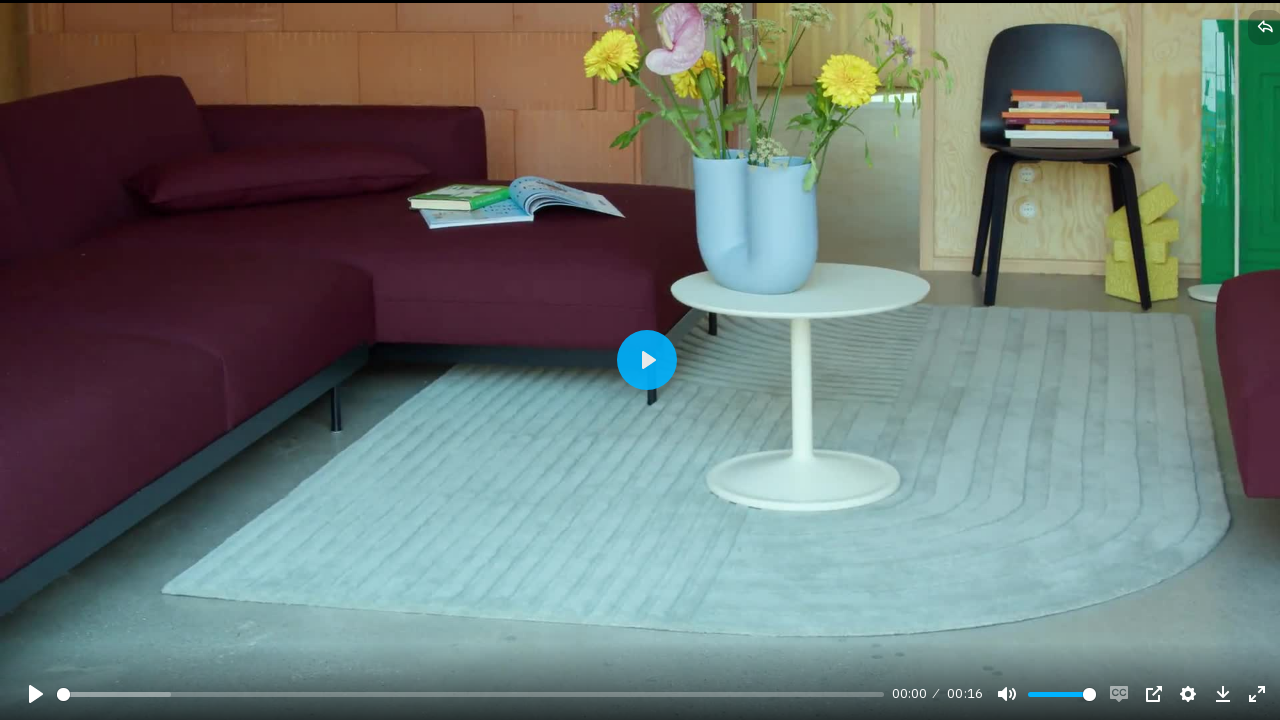

--- FILE ---
content_type: text/html; charset=UTF-8
request_url: https://vidtags.net/video-link-embed/ZgV7sbV2e0GjwX
body_size: 5045
content:
<!DOCTYPE html>
<html class="loading" lang="en" data-textdirection="ltr">

<head>
	<meta http-equiv="Content-Type" content="text/html; charset=UTF-8">
	<meta http-equiv="X-UA-Compatible" content="IE=edge">
	<meta name="viewport" content="width=device-width, initial-scale=1.0, user-scalable=0">
	<title></title>
	<link href="https://fonts.googleapis.com/css?family=Rubik:300,400,500,600%7CIBM+Plex+Sans:300,400,500,600,700" rel="stylesheet">

	<link rel="stylesheet" type="text/css" href="https://vidtags.net/public/user/vendors/css/vendors.min.css">
	<link rel="stylesheet" type="text/css" href="https://vidtags.net/public/user/vendors/css/extensions/shepherd-theme-default.css">
	<link rel="stylesheet" type="text/css" href="https://vidtags.net/public/user/css/bootstrap.min.css">
	<link rel="stylesheet" type="text/css" href="https://vidtags.net/public/user/css/bootstrap-extended.min.css">
	<link rel="stylesheet" type="text/css" href="https://vidtags.net/public/user/css/colors.min.css">
	<link rel="stylesheet" type="text/css" href="https://vidtags.net/public/user/css/components.min.css">
	<link rel="stylesheet" type="text/css" href="https://vidtags.net/public/user/css/themes/dark-layout.min.css">
	<link rel="stylesheet" type="text/css" href="https://vidtags.net/public/user/css/themes/semi-dark-layout.min.css">
	<link rel="stylesheet" type="text/css" href="https://vidtags.net/public//user/css/pages/widgets.min.css">

	
	<link rel="stylesheet" type="text/css" href="https://vidtags.net/public/user/css/core/menu/menu-types/vertical-menu.min.css">
	
	<script src="https://vidtags.net/public/user/vendors/js/vendors.min.js"></script>

		
	<meta name="referrer" content="origin-when-cross-origin">

	<meta property="og:title" content="19820-en-relevo-rug-muuto-lifestyle-video-16x9-hi-res.mp4">
	
	<meta property="og:image" content="https://storage.googleapis.com/vidtags/images/FInHcHJvd5?GoogleAccessId=vidtags%40vidtags.iam.gserviceaccount.com&Expires=1769811331&Signature=mzfm2a%2B0dolHGe9nsl%2FmVaxxKSeeoF0KXvS%2FVEgf8dMIFw59Y%2BS0fV0T1ImporNk9UudEgV4ict%2FPTrFEHW9TVKGFnpaK9DTWm6qfv3ZwCwOpQVM7%2FjDM1tgvVhg8WskygVevWTROLr04kUc34iluUNt%2Fa83Eb4SZYGz%2BPOngApKthdnbGVnT3u4SDwwAnXKMJ1HDGTcD%2BuqG3GKKfkX2VmrqPSJ%2Bux7FcpAZ%2FvZrINGQHTMcT4yOgQXGBUDM6yAnDjUtD3l82IYkg0dam4FYT%2FqOIOnwhvNXgiMLQ8VuF9JiQxPHd%2FVHdNaW7B6HnXoPiiBeSWUumQGlazeljUSnA%3D%3D">

	<meta name="twitter:card" content="summary">
	<meta name="twitter:title" content="19820-en-relevo-rug-muuto-lifestyle-video-16x9-hi-res.mp4">
	
	<meta name="twitter:image" content="https://storage.googleapis.com/vidtags/images/FInHcHJvd5?GoogleAccessId=vidtags%40vidtags.iam.gserviceaccount.com&Expires=1769811331&Signature=mzfm2a%2B0dolHGe9nsl%2FmVaxxKSeeoF0KXvS%2FVEgf8dMIFw59Y%2BS0fV0T1ImporNk9UudEgV4ict%2FPTrFEHW9TVKGFnpaK9DTWm6qfv3ZwCwOpQVM7%2FjDM1tgvVhg8WskygVevWTROLr04kUc34iluUNt%2Fa83Eb4SZYGz%2BPOngApKthdnbGVnT3u4SDwwAnXKMJ1HDGTcD%2BuqG3GKKfkX2VmrqPSJ%2Bux7FcpAZ%2FvZrINGQHTMcT4yOgQXGBUDM6yAnDjUtD3l82IYkg0dam4FYT%2FqOIOnwhvNXgiMLQ8VuF9JiQxPHd%2FVHdNaW7B6HnXoPiiBeSWUumQGlazeljUSnA%3D%3D">

				

	<link rel="stylesheet" href="https://vidtags.net/public//user/vendors/css/ui/plyr.css"/>
	<link rel="stylesheet" href="https://unpkg.com/emoji.css/dist/emoji.min.css"/>
	<link rel="stylesheet" href="https://vidtags.net/public//embed.css"/>

	<style>
		.plyr__poster {
			width: 100vw !important;
		}

		@media (max-width: 768px) {
    		.plyr__captions {
				font-size: 8px !important;
			}
		}
	</style>

	
	

		<style>
		.plyr.plyr--paused #plyr_share,
		.plyr #plyr_share{
			background: var(--plyr-video-controls-background, rgba(0,0,0,.2));
			border-radius: 12px;
		}

		.plyr.plyr--hide-controls #plyr_share {
			background: transparent;
			display: none;
		}
		#plyr_share{
			z-index: 13;
			position: absolute;
			top: 10px;
			right: 10px;
			font-size: 21px;
			cursor: pointer;
			touch-action: manipulation;
			color: var(--plyr-video-control-color,#fff);
			transition: color .15s ease-in-out,background-color .15s ease-in-out,border-color .15s ease-in-out,box-shadow .15s ease-in-out;
			width: 35px;
			height: 35px;
			text-align: center;
		}
	</style>
		
	<style>
					body, .card, .card-footer, #box_1, #box_2 {
				background-color: #ffffff !important;
			}
		
		/* custom color */
					body, .card, .card-footer, #box_1, #box_2, label, .nav.nav-tabs ~ .tab-content, .list-group-item {
				color: #000000 !important;
			}
		
		
			#home-tab-fill.active,
			#profile-tab-fill.active {
				background-color: #5b8dee !important;
			}

			.btn_play, #timeline .badge.badge-success {
				background-color: #5b8dee !important;
			}

			#lang_buttons .btn-primary {
				background-color: #5b8dee !important;
			}

			#lang_buttons .btn-outline-primary,
			#lang_widget {
				border-color: #5b8dee !important;
				color: #5b8dee !important;
			}
			#lang_buttons .btn-outline-primary:hover,
			#lang_widget:hover,
			#lang_widget:active,
			.show > #lang_widget {
				background-color: #5b8dee !important;
				color: #fff !important;
			}
			</style>
	
	<style>
		/* custom logo position */
		
		
		
		
		
					:root {
				--plyr-color-main: #00b3ff;
				--plyr-captions-background: #000000;
				--plyr-captions-text-color: #ffffff;
				--plyr-video-control-color: #ffffff;
				--plyr-video-control-color-hover: #ffffff;
			}
		
		/* custom logo */
							
		/* video layout */
		/* default - right */
		#box_1 {
			padding-right: 2px;
		}
		#box_2 {
			/* padding-left: 2px; */
			background-color: white;
		}

		
					#box_1 {
				max-height: inherit;
			}
		
					#box_1, #box_2 {
				flex: 0 0 100%;
				max-width: 100%;
			}
		
		
		
		
		
		@media  only screen and (max-width: 575px) {
			.card-footer .text-right {
				text-align: left !important;
				padding-top: 10px;
			}
		}

		@media  only screen and (max-width: 991px) {
			#box_1 {
					max-height: inherit;
			}
		}

		.plyr--video .plyr__controls {
			padding-left: 20px;
			padding-right: 20px;
		}

		@media  only screen and (max-width: 500px) {
			.plyr--video .plyr__controls button[data-plyr=captions],
			.plyr--video .plyr__controls button[data-plyr=pip],
			.plyr__controls__item.plyr__progress__container {
				display: none !important;
			}

		} 

	</style>

	<style>
		#plyr_lang{
			z-index: 13;
			position: absolute;
			bottom: 80px;
			left: 10px;
			font-size: 21px;
			cursor: pointer;
			touch-action: manipulation;
			width: 35px;
			height: 35px;
			text-align: center;
		}

		#plyr_lang button.btn {
			font-size: 15px;
			border-right-width: 1px;
		}
		
		#plyr_lang {
			zoom: 0.6;
		}

	</style>

	
	
	<link rel="stylesheet" href="https://vidtags.net/public//user/js/quill/typography.css" />
	<link rel="stylesheet" href="https://vidtags.net/public//user/js/quill/editor.css" />

	
</head>

<body class="footer-static" data-open="click">

	<div class="app-content content" style="margin-left: 0px;">
		<div class="content-wrapper" style="padding: 0px;">
			<div class="content-body">
				<section id="media-player-wrapper">
	<div class="row" id="media_container">
		<div id="box_1" class="col-12">
			<div class="card" style="box-shadow: none;">
								<video
					controls
					crossorigin
					playsinline
					poster="https://storage.googleapis.com/vidtags/images/FInHcHJvd5?GoogleAccessId=vidtags%40vidtags.iam.gserviceaccount.com&amp;Expires=1769811331&amp;Signature=mzfm2a%2B0dolHGe9nsl%2FmVaxxKSeeoF0KXvS%2FVEgf8dMIFw59Y%2BS0fV0T1ImporNk9UudEgV4ict%2FPTrFEHW9TVKGFnpaK9DTWm6qfv3ZwCwOpQVM7%2FjDM1tgvVhg8WskygVevWTROLr04kUc34iluUNt%2Fa83Eb4SZYGz%2BPOngApKthdnbGVnT3u4SDwwAnXKMJ1HDGTcD%2BuqG3GKKfkX2VmrqPSJ%2Bux7FcpAZ%2FvZrINGQHTMcT4yOgQXGBUDM6yAnDjUtD3l82IYkg0dam4FYT%2FqOIOnwhvNXgiMLQ8VuF9JiQxPHd%2FVHdNaW7B6HnXoPiiBeSWUumQGlazeljUSnA%3D%3D"
					id="plyr-video-player" class="video-player"
				>
											<source src="https://storage.googleapis.com/vidtags/videos/2O9jpyEoQ1LN?GoogleAccessId=vidtags%40vidtags.iam.gserviceaccount.com&amp;Expires=1769817631&amp;Signature=lFomwGysvYoxYJ7o0MeOE4ZJiMoizCvr%2BRYuBN0PXzymaefI3yqxTy07Exqn1endNEMcsclzLNtD8ftyTw6mC5T2oJuHyd2ijC5NRQmN5vFOrsgS8QH3JMrHO55TE0fZZFE7h%2BbYyTcBlb%2BuqyLQIWcLHnEgaMa0v4OGU5NhIr89AWtefmHWFLhTV0EmkTdKjG9i4AXfdWUdSj4eaj3URE9VbWGm5tkBOgp%2B6N2liI1uqPTJGc5kFCSYAC09pnbZp4%2BOkhiBARAMY1octgGVHEQmfjW3%2F6L%2FHMxm8%2BqPwlqgeLE6WkY8QyqxKcTGUV0fLCZnXkIgBp1xNWqfZQkNVA%3D%3D"/>
										<track kind="captions" label="Original" src="https://storage.googleapis.com/vidtags?GoogleAccessId=vidtags%40vidtags.iam.gserviceaccount.com&amp;Expires=1769811331&amp;Signature=R0QD2dCR3KSRIOTiBOhtJhHzCQzLDsM9QPEBj7CG%2B1TXoMWQh9YsDiiHgOWmM7xZZELlc2z7E3CfumpfHz0t2Lma2GOeuq7c7yCXRjWnqNGGo%2FX3Xh7TTnJH9WUrOmNHoiA%2BJrtK97dBFGBVLsT35wenYyB1BtpQ1mFsx8HPJb8%2BfrvGLJrH7P52wnPx1%2FhxHvnZ8raIkqRbNgvItkbmgJ7QcFBM6JerBsBnKXXWRrPACOS340lilmjahm2kw%2FzVzQFG1JXq4x01iXRjyJJDa72ZaX%2BUx%2FzFTYr46iXRG7RluQPhpaGtuGRsFyOZ1jCuvIoh8i%2F%2B9Ux%2FYoOF0qpGCw%3D%3D" default />

									</video>
			</div>
		</div>
	</div>
</section>

			</div>
		</div>
	</div>

	<script src="https://vidtags.net/public/user/vendors/js/extensions/shepherd.min.js"></script>
	<script src="https://vidtags.net/public/user/js/scripts/configs/vertical-menu-dark.min.js"></script>
	<script src="https://vidtags.net/public/user/js/core/app-menu.min.js"></script>
	<script src="https://vidtags.net/public/user/js/core/app.min.js"></script>
	<script src="https://vidtags.net/public/user/js/scripts/components.min.js"></script>
	<script src="https://vidtags.net/public/user/js/scripts/footer.min.js"></script>
	<script src="https://vidtags.net/public/user/js/app.js"></script>
	<script src="https://cdnjs.cloudflare.com/ajax/libs/moment.js/2.27.0/moment.min.js"></script>
	<script>
		$(".moment_time").each(function() {
			var _e_time = $(this).text();
			var _time = moment.unix(_e_time);
			var _title = _time.format("DD-MMMM-YYYY h:mm:ss a");
			$(this).attr("title", _title);
			$(this).text(_time.fromNow());
		});
	</script>

		<script src="https://vidtags.net/public//user/vendors/js/ui/plyr.min.js"></script>
	<script src="https://code.jquery.com/jquery-3.5.1.min.js"></script>

	
			<script>
			var _ratio = "normal";
		</script>
		
	<script>
		// $(document).ready(function(){new Plyr(".video-player")});
		$(document).ready(function(){
			$(".plyr__controls").append("<a target='blank' href='' class='plyr_logo'></a>");
		});

		var _video_embed_stats_url = "https://vidtags.net/embed_stats";
		var _video_embed_resp_url = "https://vidtags.net/embed_response";
		var _video_url_id = "ZgV7sbV2e0GjwX";
		var _random_id = "347996107";
		var _tag_lang_id = "0";

		var _full_screen_enabled = 1;


		
					var _enable_pip = true;
		
		$(function(){
					});

		// video controls
		var _controls = [
		];

					_controls.push("play");
			_controls.push("play-large");
		
					_controls.push("progress");
		
					_controls.push("current-time");	
			_controls.push("duration");
		
					_controls.push("mute");
		
					_controls.push("volume");
		
					_controls.push("captions");
		
					_controls.push("pip");
		
					_controls.push("settings");
		
					_controls.push("airplay");
		
					_controls.push("download");
		
					_controls.push("fullscreen");
		
		_muted = false;
		_autoplay = false;

		
		var _redirect_url = null;
		var _parent = false;

		const urlParams = new URLSearchParams(window.location.search);
		const myParam = urlParams.get('redirect');

		if(myParam != null)
		{
			_parent = true;
			_redirect_url = myParam;
		}
		else
		{
					}
	</script>

	<script src="https://vidtags.net/public//embed.js"></script>
	
	
		<script>
		$(".plyr").prepend(`
			<div id='plyr_share' title="share">
				<i data-toggle="modal" data-target="#share_options" class='bx bx-share'></i>
			</div>
		`);

		$(".plyr").prepend(`
			<div class="modal fade text-left" id="share_options" tabindex="-1" role="dialog" aria-labelledby="myModalLabel1" aria-hidden="true" style="position: absolute; background: rgba(0, 0, 0, .5);" data-backdrop="false">
				<div class="modal-dialog modal-dialog-scrollable" role="document">
					<div class="modal-content">
						<div class="modal-header">
							<h3 class="modal-title" id="myModalLabel1">Share</h3>
							<button type="button" class="close rounded-pill" data-dismiss="modal" aria-label="Close">
								<i class="bx bx-x"></i>
							</button>
						</div>
						<div class="modal-body">
							<ul class="list-unstyled list-inline" id="share_list">
								<li class="list-inline-item" title="link">
									<a href="#" class="copy_link" data-url="https://vidtags.net/video-link/ZgV7sbV2e0GjwX"><i class="bx bx-link" style="color: #8a99b5;"></i></a>
								</li>
								<li class="list-inline-item" title="facebook">
									<a target="blank" href="https://www.facebook.com/sharer/sharer.php?title=Check this out&description=description&u=https://vidtags.net/video-link/ZgV7sbV2e0GjwX"><i class="bx bxl-facebook-square" style="color: #0077ea;"></i></a>
								</li>
								<li class="list-inline-item" title="mail">
									<a target="blank" href="mailto:?subject=Check this out&body=https://vidtags.net/video-link/ZgV7sbV2e0GjwX"><i class="bx bx-envelope" style="color: #8a99b5;"></i></a>
								</li>
								<li class="list-inline-item" title="twitter">
									<a target="blank" href="https://twitter.com/intent/tweet?text=Check this out&url=https://vidtags.net/video-link/ZgV7sbV2e0GjwX"><i class="bx bxl-twitter" style="color: #1da1f2;"></i></a>
								</li>
								<li class="list-inline-item" title="linkedin">
									<a target="blank" href="https://www.linkedin.com/shareArticle?mini=true&url=https://vidtags.net/video-link/ZgV7sbV2e0GjwX"><i class="bx bxl-linkedin" style="color: #0a66c2;"></i></a>
								</li>
								<li class="list-inline-item" title="whatsapp"> 
									<a target="blank" href="https://api.whatsapp.com/send?text=https://vidtags.net/video-link/ZgV7sbV2e0GjwX"><i class="bx bxl-whatsapp" style="color: #56e677;"></i></a>
								</li>
								<li class="list-inline-item" title="gmail"> 
									<a target="blank" href="https://mail.google.com/mail/u/0/?view=cm&fs=1&su=Check this out&body=https://vidtags.net/video-link/ZgV7sbV2e0GjwX"><i class="bx bxl-google" style="color: #4285f3;"></i></a>
								</li>

								<li class="list-inline-item" title="messenger"> 
									<a target="blank" href="https://www.facebook.com/dialog/send?link=https://vidtags.net/video-link/ZgV7sbV2e0GjwX&app_id=521270401588372&redirect_uri=https://vidtags.net/video-link/ZgV7sbV2e0GjwX"><i class="bx bxl-messenger" style="color: #1594f4;"></i></a>
								</li>

								<li class="list-inline-item" title="buffer"> 
									<a target="blank" href="https://buffer.com/add?text=Check this out&url=https://vidtags.net/video-link/ZgV7sbV2e0GjwX"><i class="bx bxs-layer" style="color: #21292f;"></i></a>
								</li>

								<li class="list-inline-item" title="digg"> 
									<a target="blank" href="https://digg.com/submit?url=https://vidtags.net/video-link/ZgV7sbV2e0GjwX"><i class="bx bxl-digg" style="color: #45699f;"></i></a>
								</li>

								

								<li class="list-inline-item" title="reddit"> 
									<a target="blank" href="https://reddit.com/submit?title=Check this out&url=https://vidtags.net/video-link/ZgV7sbV2e0GjwX"><i class="bx bxl-reddit" style="color: #f33e25;"></i></a>
								</li>

								<li class="list-inline-item" title="skype"> 
									<a target="blank" href="https://web.skype.com/share?url=https://vidtags.net/video-link/ZgV7sbV2e0GjwX"><i class="bx bxl-skype" style="color: #029bd3;"></i></a>
								</li>

								<li class="list-inline-item" title="telegram"> 
									<a target="blank" href="https://t.me/share/url?url=https://vidtags.net/video-link/ZgV7sbV2e0GjwX&text=Check this out&to="><i class="bx bxl-telegram" style="color: #0282c4;"></i></a>
								</li>

								<li class="list-inline-item" title="tumblr"> 
									<a target="blank" href="https://www.tumblr.com/share?t=Check this out&u=https://vidtags.net/video-link/ZgV7sbV2e0GjwX&v=3"><i class="bx bxl-tumblr" style="color: #476475;"></i></a>
								</li>

								<li class="list-inline-item" title="vk"> 
									<a target="blank" href="https://vk.com/share.php?url=https://vidtags.net/video-link/ZgV7sbV2e0GjwX"><i class="bx bxl-vk" style="color: #4b739d;"></i></a>
								</li>
							</ul>
						</div>
						<div class="modal-footer">
							<button type="button" class="btn btn-light-secondary" data-dismiss="modal">
								<i class="bx bx-x d-block d-sm-none"></i>
								<span class="d-none d-sm-block">Close</span>
							</button>
						</div>
					</div>
				</div>
			</div>
		`);
	</script>
	
	<script>

	
	</script>

	<script type="text/javascript" src="https://vidtags.net/public//user/js/quill/katex.js"></script>
	<script type="text/javascript" src="https://vidtags.net/public//user/js/quill/quill.js"></script>
	<script>
		var quill = new Quill("#bubble-editor", { theme:"bubble" });
		
					var _data = {"ops":[{"insert": "" }]};
			quill.setContents(_data);
		
		quill.enable(false);
	</script>

	<script>
		$(document).ready(function() {
			$(document).on("click", "#skip_btn", function(){
				// alert("play");
				player.play();
				$("#plyr_overlay").hide();
				$("#plyr_overlay_text_show").hide();
				$("#plyr_overlay_t").hide();
				$("#plyr_leads_form_show").hide();
			});
		});
	</script>
</body>

--- FILE ---
content_type: text/css
request_url: https://vidtags.net/public/user/vendors/css/vendors.min.css
body_size: 15275
content:
.bx,.flag-icon{display:inline-block}@font-face{font-family:boxicons;font-weight:400;font-style:normal;src:url(boxicons/fonts/boxicons.eot);src:url(boxicons/fonts/boxicons.eot) format('embedded-opentype'),url(boxicons/fonts/boxicons.woff2) format('woff2'),url(boxicons/fonts/boxicons.woff) format('woff'),url(boxicons/fonts/boxicons.ttf) format('truetype'),url(boxicons/fonts/boxicons.svg?#boxicons) format('svg')}.bx{font-family:boxicons!important;font-weight:400;font-style:normal;font-variant:normal;line-height:1;text-transform:none;speak:none;-webkit-font-smoothing:antialiased;-moz-osx-font-smoothing:grayscale}.bx-ul{margin-left:2em;padding-left:0;list-style:none}.bx-ul>li{position:relative}.bx-ul .bx{font-size:inherit;line-height:inherit;position:absolute;left:-2em;width:2em;text-align:center}@-webkit-keyframes spin{0%{-webkit-transform:rotate(0);transform:rotate(0)}100%{-webkit-transform:rotate(359deg);transform:rotate(359deg)}}@keyframes spin{0%{-webkit-transform:rotate(0);transform:rotate(0)}100%{-webkit-transform:rotate(359deg);transform:rotate(359deg)}}@-webkit-keyframes burst{0%{-webkit-transform:scale(1);transform:scale(1);opacity:1}90%{-webkit-transform:scale(1.5);transform:scale(1.5);opacity:0}}@keyframes burst{0%{-webkit-transform:scale(1);transform:scale(1);opacity:1}90%{-webkit-transform:scale(1.5);transform:scale(1.5);opacity:0}}@-webkit-keyframes flashing{0%,90%{opacity:1}45%{opacity:0}}@keyframes flashing{0%,90%{opacity:1}45%{opacity:0}}@-webkit-keyframes fade-left{0%{-webkit-transform:translateX(0);transform:translateX(0);opacity:1}75%{-webkit-transform:translateX(-20px);transform:translateX(-20px);opacity:0}}@keyframes fade-left{0%{-webkit-transform:translateX(0);transform:translateX(0);opacity:1}75%{-webkit-transform:translateX(-20px);transform:translateX(-20px);opacity:0}}@-webkit-keyframes fade-right{0%{-webkit-transform:translateX(0);transform:translateX(0);opacity:1}75%{-webkit-transform:translateX(20px);transform:translateX(20px);opacity:0}}@keyframes fade-right{0%{-webkit-transform:translateX(0);transform:translateX(0);opacity:1}75%{-webkit-transform:translateX(20px);transform:translateX(20px);opacity:0}}@-webkit-keyframes fade-up{0%{-webkit-transform:translateY(0);transform:translateY(0);opacity:1}75%{-webkit-transform:translateY(-20px);transform:translateY(-20px);opacity:0}}@keyframes fade-up{0%{-webkit-transform:translateY(0);transform:translateY(0);opacity:1}75%{-webkit-transform:translateY(-20px);transform:translateY(-20px);opacity:0}}@-webkit-keyframes fade-down{0%{-webkit-transform:translateY(0);transform:translateY(0);opacity:1}75%{-webkit-transform:translateY(20px);transform:translateY(20px);opacity:0}}@keyframes fade-down{0%{-webkit-transform:translateY(0);transform:translateY(0);opacity:1}75%{-webkit-transform:translateY(20px);transform:translateY(20px);opacity:0}}@-webkit-keyframes tada{from,to{-webkit-transform:scale3d(1,1,1);transform:scale3d(1,1,1)}10%,20%{-webkit-transform:scale3d(.95,.95,.95) rotate3d(0,0,1,-10deg);transform:scale3d(.95,.95,.95) rotate3d(0,0,1,-10deg)}30%,50%,70%,90%{-webkit-transform:scale3d(1,1,1) rotate3d(0,0,1,10deg);transform:scale3d(1,1,1) rotate3d(0,0,1,10deg)}40%,60%,80%{-webkit-transform:scale3d(1,1,1) rotate3d(0,0,1,-10deg);transform:scale3d(1,1,1) rotate3d(0,0,1,-10deg)}}@keyframes tada{from,to{-webkit-transform:scale3d(1,1,1);transform:scale3d(1,1,1)}10%,20%{-webkit-transform:scale3d(.95,.95,.95) rotate3d(0,0,1,-10deg);transform:scale3d(.95,.95,.95) rotate3d(0,0,1,-10deg)}30%,50%,70%,90%{-webkit-transform:scale3d(1,1,1) rotate3d(0,0,1,10deg);transform:scale3d(1,1,1) rotate3d(0,0,1,10deg)}40%,60%,80%{-webkit-transform:rotate3d(0,0,1,-10deg);transform:rotate3d(0,0,1,-10deg)}}.bx-spin,.bx-spin-hover:hover{-webkit-animation:spin 2s linear infinite;animation:spin 2s linear infinite}.bx-tada,.bx-tada-hover:hover{-webkit-animation:tada 1.5s ease infinite;animation:tada 1.5s ease infinite}.bx-flashing,.bx-flashing-hover:hover{-webkit-animation:flashing 1.5s infinite linear;animation:flashing 1.5s infinite linear}.bx-burst,.bx-burst-hover:hover{-webkit-animation:burst 1.5s infinite linear;animation:burst 1.5s infinite linear}.bx-fade-up,.bx-fade-up-hover:hover{-webkit-animation:fade-up 1.5s infinite linear;animation:fade-up 1.5s infinite linear}.bx-fade-down,.bx-fade-down-hover:hover{-webkit-animation:fade-down 1.5s infinite linear;animation:fade-down 1.5s infinite linear}.bx-fade-left,.bx-fade-left-hover:hover{-webkit-animation:fade-left 1.5s infinite linear;animation:fade-left 1.5s infinite linear}.bx-fade-right,.bx-fade-right-hover:hover{-webkit-animation:fade-right 1.5s infinite linear;animation:fade-right 1.5s infinite linear}.bx-xs{font-size:1rem!important}.bx-sm{font-size:1.55rem!important}.bx-md{font-size:2.25rem!important}.bx-fw{font-size:1.2857142857em;line-height:.8em;width:1.2857142857em;height:.8em;margin-top:-.2em!important;vertical-align:middle}.bx-lg{font-size:3!important}.bx-pull-left{float:left;margin-right:.3em!important}.bx-pull-right{float:right;margin-left:.3em!important}.bx-rotate-90{transform:rotate(90deg);-ms-filter:'progid:DXImageTransform.Microsoft.BasicImage(rotation=1)'}.bx-rotate-180{transform:rotate(180deg);-ms-filter:'progid:DXImageTransform.Microsoft.BasicImage(rotation=2)'}.bx-rotate-270{transform:rotate(270deg);-ms-filter:'progid:DXImageTransform.Microsoft.BasicImage(rotation=3)'}.bx-flip-horizontal{transform:scaleX(-1);-ms-filter:'progid:DXImageTransform.Microsoft.BasicImage(rotation=0,mirror=1)'}.bx-flip-vertical{transform:scaleY(-1);-ms-filter:'progid:DXImageTransform.Microsoft.BasicImage(rotation=2,mirror=1)'}.bx-border{padding:.25em;border:.07em solid rgba(0,0,0,.1);border-radius:.25em}.bx-border-circle{padding:.25em;border:.07em solid rgba(0,0,0,.1);border-radius:50%}.bx-abacus:before{content:"\e900"}.bx-accessibility:before{content:"\e901"}.bx-add-to-queue:before{content:"\e902"}.bx-adjust:before{content:"\e903"}.bx-alarm:before{content:"\e904"}.bx-alarm-add:before{content:"\e905"}.bx-alarm-exclamation:before{content:"\e906"}.bx-alarm-off:before{content:"\e907"}.bx-alarm-snooze:before{content:"\e908"}.bx-album:before{content:"\e909"}.bx-align-justify:before{content:"\e90a"}.bx-align-left:before{content:"\e90b"}.bx-align-middle:before{content:"\e90c"}.bx-align-right:before{content:"\e90d"}.bx-analyse:before{content:"\e90e"}.bx-anchor:before{content:"\e90f"}.bx-angry:before{content:"\e910"}.bx-aperture:before{content:"\e911"}.bx-arch:before{content:"\e912"}.bx-archive:before{content:"\e913"}.bx-archive-in:before{content:"\e914"}.bx-archive-out:before{content:"\e915"}.bx-area:before{content:"\e916"}.bx-arrow-back:before{content:"\e917"}.bx-arrow-from-bottom:before{content:"\e918"}.bx-arrow-from-left:before{content:"\e919"}.bx-arrow-from-right:before{content:"\e91a"}.bx-arrow-from-top:before{content:"\e91b"}.bx-arrow-to-bottom:before{content:"\e91c"}.bx-arrow-to-left:before{content:"\e91d"}.bx-arrow-to-right:before{content:"\e91e"}.bx-arrow-to-top:before{content:"\e91f"}.bx-at:before{content:"\e920"}.bx-atom:before{content:"\e921"}.bx-award:before{content:"\e922"}.bx-badge:before{content:"\e923"}.bx-badge-check:before{content:"\e924"}.bx-ball:before{content:"\e925"}.bx-band-aid:before{content:"\e926"}.bx-bar-chart:before{content:"\e927"}.bx-bar-chart-alt:before{content:"\e928"}.bx-bar-chart-alt-2:before{content:"\e929"}.bx-bar-chart-square:before{content:"\e92a"}.bx-barcode:before{content:"\e92b"}.bx-barcode-reader:before{content:"\e92c"}.bx-baseball:before{content:"\e92d"}.bx-basket:before{content:"\e92e"}.bx-basketball:before{content:"\e92f"}.bx-bath:before{content:"\e930"}.bx-battery:before{content:"\e931"}.bx-bed:before{content:"\e932"}.bx-been-here:before{content:"\e933"}.bx-beer:before{content:"\e934"}.bx-bell:before{content:"\e935"}.bx-bell-minus:before{content:"\e936"}.bx-bell-off:before{content:"\e937"}.bx-bell-plus:before{content:"\e938"}.bx-bible:before{content:"\e939"}.bx-bitcoin:before{content:"\e93a"}.bx-blanket:before{content:"\e93b"}.bx-block:before{content:"\e93c"}.bx-bluetooth:before{content:"\e93d"}.bx-body:before{content:"\e93e"}.bx-bold:before{content:"\e93f"}.bx-bolt-circle:before{content:"\e940"}.bx-bomb:before{content:"\e941"}.bx-bone:before{content:"\e942"}.bx-bong:before{content:"\e943"}.bx-book:before{content:"\e944"}.bx-book-add:before{content:"\e945"}.bx-book-alt:before{content:"\e946"}.bx-book-bookmark:before{content:"\e947"}.bx-book-content:before{content:"\e948"}.bx-book-heart:before{content:"\e949"}.bx-bookmark:before{content:"\e94a"}.bx-bookmark-alt:before{content:"\e94b"}.bx-bookmark-alt-minus:before{content:"\e94c"}.bx-bookmark-alt-plus:before{content:"\e94d"}.bx-bookmark-heart:before{content:"\e94e"}.bx-bookmark-minus:before{content:"\e94f"}.bx-bookmark-plus:before{content:"\e950"}.bx-bookmarks:before{content:"\e951"}.bx-book-open:before{content:"\e952"}.bx-book-reader:before{content:"\e953"}.bx-border-all:before{content:"\e954"}.bx-border-bottom:before{content:"\e955"}.bx-border-inner:before{content:"\e956"}.bx-border-left:before{content:"\e957"}.bx-border-none:before{content:"\e958"}.bx-border-outer:before{content:"\e959"}.bx-border-radius:before{content:"\e95a"}.bx-border-right:before{content:"\e95b"}.bx-border-top:before{content:"\e95c"}.bx-bot:before{content:"\e95d"}.bx-bowling-ball:before{content:"\e95e"}.bx-box:before{content:"\e95f"}.bx-bracket:before{content:"\e960"}.bx-braille:before{content:"\e961"}.bx-brain:before{content:"\e962"}.bx-briefcase:before{content:"\e963"}.bx-briefcase-alt:before{content:"\e964"}.bx-briefcase-alt-2:before{content:"\e965"}.bx-brightness:before{content:"\e966"}.bx-brightness-half:before{content:"\e967"}.bx-broadcast:before{content:"\e968"}.bx-brush:before{content:"\e969"}.bx-brush-alt:before{content:"\e96a"}.bx-bug:before{content:"\e96b"}.bx-bug-alt:before{content:"\e96c"}.bx-building:before{content:"\e96d"}.bx-building-house:before{content:"\e96e"}.bx-buildings:before{content:"\e96f"}.bx-bulb:before{content:"\e970"}.bx-bullseye:before{content:"\e971"}.bx-buoy:before{content:"\e972"}.bx-bus:before{content:"\e973"}.bx-bus-school:before{content:"\e974"}.bx-cabinet:before{content:"\e975"}.bx-cake:before{content:"\e976"}.bx-calculator:before{content:"\e977"}.bx-calendar:before{content:"\e978"}.bx-calendar-alt:before{content:"\e979"}.bx-calendar-check:before{content:"\e97a"}.bx-calendar-edit:before{content:"\e97b"}.bx-calendar-event:before{content:"\e97c"}.bx-calendar-exclamation:before{content:"\e97d"}.bx-calendar-heart:before{content:"\e97e"}.bx-calendar-minus:before{content:"\e97f"}.bx-calendar-plus:before{content:"\e980"}.bx-calendar-star:before{content:"\e981"}.bx-calendar-week:before{content:"\e982"}.bx-calendar-x:before{content:"\e983"}.bx-camera:before{content:"\e984"}.bx-camera-home:before{content:"\e985"}.bx-camera-movie:before{content:"\e986"}.bx-camera-off:before{content:"\e987"}.bx-capsule:before{content:"\e988"}.bx-captions:before{content:"\e989"}.bx-car:before{content:"\e98a"}.bx-card:before{content:"\e98b"}.bx-caret-down:before{content:"\e98c"}.bx-caret-down-circle:before{content:"\e98d"}.bx-caret-down-square:before{content:"\e98e"}.bx-caret-left:before{content:"\e98f"}.bx-caret-left-circle:before{content:"\e990"}.bx-caret-left-square:before{content:"\e991"}.bx-caret-right:before{content:"\e992"}.bx-caret-right-circle:before{content:"\e993"}.bx-caret-right-square:before{content:"\e994"}.bx-caret-up:before{content:"\e995"}.bx-caret-up-circle:before{content:"\e996"}.bx-caret-up-square:before{content:"\e997"}.bx-carousel:before{content:"\e998"}.bx-cart:before{content:"\e999"}.bx-cart-alt:before{content:"\e99a"}.bx-cast:before{content:"\e99b"}.bx-category:before{content:"\e99c"}.bx-category-alt:before{content:"\e99d"}.bx-cctv:before{content:"\e99e"}.bx-certification:before{content:"\e99f"}.bx-chair:before{content:"\e9a0"}.bx-chalkboard:before{content:"\e9a1"}.bx-chart:before{content:"\e9a2"}.bx-chat:before{content:"\e9a3"}.bx-check:before{content:"\e9a4"}.bx-checkbox:before{content:"\e9a5"}.bx-checkbox-checked:before{content:"\e9a6"}.bx-checkbox-square:before{content:"\e9a7"}.bx-check-circle:before{content:"\e9a8"}.bx-check-double:before{content:"\e9a9"}.bx-check-shield:before{content:"\e9aa"}.bx-check-square:before{content:"\e9ab"}.bx-chevron-down:before{content:"\e9ac"}.bx-chevron-down-circle:before{content:"\e9ad"}.bx-chevron-down-square:before{content:"\e9ae"}.bx-chevron-left:before{content:"\e9af"}.bx-chevron-left-circle:before{content:"\e9b0"}.bx-chevron-left-square:before{content:"\e9b1"}.bx-chevron-right:before{content:"\e9b2"}.bx-chevron-right-circle:before{content:"\e9b3"}.bx-chevron-right-square:before{content:"\e9b4"}.bx-chevrons-down:before{content:"\e9b5"}.bx-chevrons-left:before{content:"\e9b6"}.bx-chevrons-right:before{content:"\e9b7"}.bx-chevrons-up:before{content:"\e9b8"}.bx-chevron-up:before{content:"\e9b9"}.bx-chevron-up-circle:before{content:"\e9ba"}.bx-chevron-up-square:before{content:"\e9bb"}.bx-chip:before{content:"\e9bc"}.bx-church:before{content:"\e9bd"}.bx-circle:before{content:"\e9be"}.bx-clinic:before{content:"\e9bf"}.bx-clipboard:before{content:"\e9c0"}.bx-closet:before{content:"\e9c1"}.bx-cloud:before{content:"\e9c2"}.bx-cloud-download:before{content:"\e9c3"}.bx-cloud-drizzle:before{content:"\e9c4"}.bx-cloud-lightning:before{content:"\e9c5"}.bx-cloud-light-rain:before{content:"\e9c6"}.bx-cloud-rain:before{content:"\e9c7"}.bx-cloud-snow:before{content:"\e9c8"}.bx-cloud-upload:before{content:"\e9c9"}.bx-code:before{content:"\e9ca"}.bx-code-alt:before{content:"\e9cb"}.bx-code-block:before{content:"\e9cc"}.bx-code-curly:before{content:"\e9cd"}.bx-coffee:before{content:"\e9ce"}.bx-coffee-togo:before{content:"\e9cf"}.bx-cog:before{content:"\e9d0"}.bx-coin:before{content:"\e9d1"}.bx-coin-stack:before{content:"\e9d2"}.bx-collapse:before{content:"\e9d3"}.bx-collection:before{content:"\e9d4"}.bx-color-fill:before{content:"\e9d5"}.bx-columns:before{content:"\e9d6"}.bx-command:before{content:"\e9d7"}.bx-comment:before{content:"\e9d8"}.bx-comment-add:before{content:"\e9d9"}.bx-comment-check:before{content:"\e9da"}.bx-comment-detail:before{content:"\e9db"}.bx-comment-dots:before{content:"\e9dc"}.bx-comment-edit:before{content:"\e9dd"}.bx-comment-error:before{content:"\e9de"}.bx-comment-minus:before{content:"\e9df"}.bx-comment-x:before{content:"\e9e0"}.bx-compass:before{content:"\e9e1"}.bx-confused:before{content:"\e9e2"}.bx-conversation:before{content:"\e9e3"}.bx-cookie:before{content:"\e9e4"}.bx-cool:before{content:"\e9e5"}.bx-copy:before{content:"\e9e6"}.bx-copy-alt:before{content:"\e9e7"}.bx-copyright:before{content:"\e9e8"}.bx-credit-card:before{content:"\e9e9"}.bx-credit-card-alt:before{content:"\e9ea"}.bx-credit-card-front:before{content:"\e9eb"}.bx-crop:before{content:"\e9ec"}.bx-crosshair:before{content:"\e9ed"}.bx-crown:before{content:"\e9ee"}.bx-cube:before{content:"\e9ef"}.bx-cube-alt:before{content:"\e9f0"}.bx-cuboid:before{content:"\e9f1"}.bx-current-location:before{content:"\e9f2"}.bx-customize:before{content:"\e9f3"}.bx-cut:before{content:"\e9f4"}.bx-cycling:before{content:"\e9f5"}.bx-cylinder:before{content:"\e9f6"}.bx-data:before{content:"\e9f7"}.bx-desktop:before{content:"\e9f8"}.bx-detail:before{content:"\e9f9"}.bx-devices:before{content:"\e9fa"}.bx-dialpad:before{content:"\e9fb"}.bx-dialpad-alt:before{content:"\e9fc"}.bx-diamond:before{content:"\e9fd"}.bx-dice-1:before{content:"\e9fe"}.bx-dice-2:before{content:"\e9ff"}.bx-dice-3:before{content:"\ea00"}.bx-dice-4:before{content:"\ea01"}.bx-dice-5:before{content:"\ea02"}.bx-dice-6:before{content:"\ea03"}.bx-directions:before{content:"\ea04"}.bx-disc:before{content:"\ea05"}.bx-dish:before{content:"\ea06"}.bx-dislike:before{content:"\ea07"}.bx-dizzy:before{content:"\ea08"}.bx-dna:before{content:"\ea09"}.bx-dock-bottom:before{content:"\ea0a"}.bx-dock-left:before{content:"\ea0b"}.bx-dock-right:before{content:"\ea0c"}.bx-dock-top:before{content:"\ea0d"}.bx-dollar:before{content:"\ea0e"}.bx-dollar-circle:before{content:"\ea0f"}.bx-donate-blood:before{content:"\ea10"}.bx-donate-heart:before{content:"\ea11"}.bx-door-open:before{content:"\ea12"}.bx-dots-horizontal:before{content:"\ea13"}.bx-dots-horizontal-rounded:before{content:"\ea14"}.bx-dots-vertical:before{content:"\ea15"}.bx-dots-vertical-rounded:before{content:"\ea16"}.bx-doughnut-chart:before{content:"\ea17"}.bx-down-arrow:before{content:"\ea18"}.bx-down-arrow-alt:before{content:"\ea19"}.bx-down-arrow-circle:before{content:"\ea1a"}.bx-download:before{content:"\ea1b"}.bx-downvote:before{content:"\ea1c"}.bx-drink:before{content:"\ea1d"}.bx-droplet:before{content:"\ea1e"}.bx-dumbbell:before{content:"\ea1f"}.bx-duplicate:before{content:"\ea20"}.bx-edit:before{content:"\ea21"}.bx-edit-alt:before{content:"\ea22"}.bx-envelope:before{content:"\ea23"}.bx-envelope-open:before{content:"\ea24"}.bx-equalizer:before{content:"\ea25"}.bx-eraser:before{content:"\ea26"}.bx-error:before{content:"\ea27"}.bx-error-alt:before{content:"\ea28"}.bx-error-circle:before{content:"\ea29"}.bx-euro:before{content:"\ea2a"}.bx-exclude:before{content:"\ea2b"}.bx-exit:before{content:"\ea2c"}.bx-exit-fullscreen:before{content:"\ea2d"}.bx-expand:before{content:"\ea2e"}.bx-expand-alt:before{content:"\ea2f"}.bx-export:before{content:"\ea30"}.bx-extension:before{content:"\ea31"}.bx-face:before{content:"\ea32"}.bx-fast-forward:before{content:"\ea33"}.bx-fast-forward-circle:before{content:"\ea34"}.bx-female:before{content:"\ea35"}.bx-female-sign:before{content:"\ea36"}.bx-file:before{content:"\ea37"}.bx-file-blank:before{content:"\ea38"}.bx-file-find:before{content:"\ea39"}.bx-film:before{content:"\ea3a"}.bx-filter:before{content:"\ea3b"}.bx-filter-alt:before{content:"\ea3c"}.bx-fingerprint:before{content:"\ea3d"}.bx-first-aid:before{content:"\ea3e"}.bx-first-page:before{content:"\ea3f"}.bx-flag:before{content:"\ea40"}.bx-folder:before{content:"\ea41"}.bx-folder-minus:before{content:"\ea42"}.bx-folder-open:before{content:"\ea43"}.bx-folder-plus:before{content:"\ea44"}.bx-font:before{content:"\ea45"}.bx-font-color:before{content:"\ea46"}.bx-font-family:before{content:"\ea47"}.bx-font-size:before{content:"\ea48"}.bx-food-menu:before{content:"\ea49"}.bx-food-tag:before{content:"\ea4a"}.bx-football:before{content:"\ea4b"}.bx-fridge:before{content:"\ea4c"}.bx-fullscreen:before{content:"\ea4d"}.bx-game:before{content:"\ea4e"}.bx-gas-pump:before{content:"\ea4f"}.bx-ghost:before{content:"\ea50"}.bx-gift:before{content:"\ea51"}.bx-git-branch:before{content:"\ea52"}.bx-git-commit:before{content:"\ea53"}.bx-git-compare:before{content:"\ea54"}.bx-git-merge:before{content:"\ea55"}.bx-git-pull-request:before{content:"\ea56"}.bx-git-repo-forked:before{content:"\ea57"}.bx-glasses:before{content:"\ea58"}.bx-glasses-alt:before{content:"\ea59"}.bx-globe:before{content:"\ea5a"}.bx-globe-alt:before{content:"\ea5b"}.bx-grid:before{content:"\ea5c"}.bx-grid-alt:before{content:"\ea5d"}.bx-grid-horizontal:before{content:"\ea5e"}.bx-grid-small:before{content:"\ea5f"}.bx-grid-vertical:before{content:"\ea60"}.bx-group:before{content:"\ea61"}.bx-handicap:before{content:"\ea62"}.bx-happy:before{content:"\ea63"}.bx-happy-alt:before{content:"\ea64"}.bx-happy-beaming:before{content:"\ea65"}.bx-happy-heart-eyes:before{content:"\ea66"}.bx-hash:before{content:"\ea67"}.bx-hdd:before{content:"\ea68"}.bx-heading:before{content:"\ea69"}.bx-headphone:before{content:"\ea6a"}.bx-health:before{content:"\ea6b"}.bx-heart:before{content:"\ea6c"}.bx-heart-circle:before{content:"\ea6d"}.bx-heart-square:before{content:"\ea6e"}.bx-help-circle:before{content:"\ea6f"}.bx-hide:before{content:"\ea70"}.bx-highlight:before{content:"\ea71"}.bx-history:before{content:"\ea72"}.bx-hive:before{content:"\ea73"}.bx-home:before{content:"\ea74"}.bx-home-alt:before{content:"\ea75"}.bx-home-circle:before{content:"\ea76"}.bx-home-heart:before{content:"\ea77"}.bx-home-smile:before{content:"\ea78"}.bx-horizontal-center:before{content:"\ea79"}.bx-hotel:before{content:"\ea7a"}.bx-hourglass:before{content:"\ea7b"}.bx-id-card:before{content:"\ea7c"}.bx-image:before{content:"\ea7d"}.bx-image-add:before{content:"\ea7e"}.bx-image-alt:before{content:"\ea7f"}.bx-images:before{content:"\ea80"}.bx-import:before{content:"\ea81"}.bx-infinite:before{content:"\ea82"}.bx-info-circle:before{content:"\ea83"}.bx-info-square:before{content:"\ea84"}.bx-intersect:before{content:"\ea85"}.bx-italic:before{content:"\ea86"}.bx-joystick:before{content:"\ea87"}.bx-joystick-alt:before{content:"\ea88"}.bx-joystick-button:before{content:"\ea89"}.bx-key:before{content:"\ea8a"}.bx-label:before{content:"\ea8b"}.bx-landscape:before{content:"\ea8c"}.bx-laptop:before{content:"\ea8d"}.bx-last-page:before{content:"\ea8e"}.bx-laugh:before{content:"\ea8f"}.bx-layer:before{content:"\ea90"}.bx-layer-minus:before{content:"\ea91"}.bx-layer-plus:before{content:"\ea92"}.bx-layout:before{content:"\ea93"}.bx-left-arrow:before{content:"\ea94"}.bx-left-arrow-alt:before{content:"\ea95"}.bx-left-arrow-circle:before{content:"\ea96"}.bx-left-down-arrow-circle:before{content:"\ea97"}.bx-left-indent:before{content:"\ea98"}.bx-left-top-arrow-circle:before{content:"\ea99"}.bx-library:before{content:"\ea9a"}.bx-like:before{content:"\ea9b"}.bx-line-chart:before{content:"\ea9c"}.bx-line-chart-down:before{content:"\ea9d"}.bx-link:before{content:"\ea9e"}.bx-link-alt:before{content:"\ea9f"}.bx-link-external:before{content:"\eaa0"}.bx-lira:before{content:"\eaa1"}.bx-list-check:before{content:"\eaa2"}.bx-list-minus:before{content:"\eaa3"}.bx-list-ol:before{content:"\eaa4"}.bx-list-plus:before{content:"\eaa5"}.bx-list-ul:before{content:"\eaa6"}.bx-loader:before{content:"\eaa7"}.bx-loader-alt:before{content:"\eaa8"}.bx-loader-circle:before{content:"\eaa9"}.bx-location-plus:before{content:"\eaaa"}.bx-lock:before{content:"\eaab"}.bx-lock-alt:before{content:"\eaac"}.bx-lock-open:before{content:"\eaad"}.bx-lock-open-alt:before{content:"\eaae"}.bx-log-in:before{content:"\eaaf"}.bx-log-in-circle:before{content:"\eab0"}.bx-log-out:before{content:"\eab1"}.bx-log-out-circle:before{content:"\eab2"}.bx-low-vision:before{content:"\eab3"}.bx-magnet:before{content:"\eab4"}.bx-mail-send:before{content:"\eab5"}.bx-male:before{content:"\eab6"}.bx-male-sign:before{content:"\eab7"}.bx-map:before{content:"\eab8"}.bx-map-alt:before{content:"\eab9"}.bx-map-pin:before{content:"\eaba"}.bx-mask:before{content:"\eabb"}.bx-medal:before{content:"\eabc"}.bx-meh:before{content:"\eabd"}.bx-meh-alt:before{content:"\eabe"}.bx-meh-blank:before{content:"\eabf"}.bx-memory-card:before{content:"\eac0"}.bx-menu:before{content:"\eac1"}.bx-menu-alt-left:before{content:"\eac2"}.bx-menu-alt-right:before{content:"\eac3"}.bx-merge:before{content:"\eac4"}.bx-message:before{content:"\eac5"}.bx-message-add:before{content:"\eac6"}.bx-message-alt:before{content:"\eac7"}.bx-message-alt-add:before{content:"\eac8"}.bx-message-alt-check:before{content:"\eac9"}.bx-message-alt-detail:before{content:"\eaca"}.bx-message-alt-dots:before{content:"\eacb"}.bx-message-alt-edit:before{content:"\eacc"}.bx-message-alt-error:before{content:"\eacd"}.bx-message-alt-minus:before{content:"\eace"}.bx-message-alt-x:before{content:"\eacf"}.bx-message-check:before{content:"\ead0"}.bx-message-detail:before{content:"\ead1"}.bx-message-dots:before{content:"\ead2"}.bx-message-edit:before{content:"\ead3"}.bx-message-error:before{content:"\ead4"}.bx-message-minus:before{content:"\ead5"}.bx-message-rounded:before{content:"\ead6"}.bx-message-rounded-add:before{content:"\ead7"}.bx-message-rounded-check:before{content:"\ead8"}.bx-message-rounded-detail:before{content:"\ead9"}.bx-message-rounded-dots:before{content:"\eada"}.bx-message-rounded-edit:before{content:"\eadb"}.bx-message-rounded-error:before{content:"\eadc"}.bx-message-rounded-minus:before{content:"\eadd"}.bx-message-rounded-x:before{content:"\eade"}.bx-message-square:before{content:"\eadf"}.bx-message-square-add:before{content:"\eae0"}.bx-message-square-check:before{content:"\eae1"}.bx-message-square-detail:before{content:"\eae2"}.bx-message-square-dots:before{content:"\eae3"}.bx-message-square-edit:before{content:"\eae4"}.bx-message-square-error:before{content:"\eae5"}.bx-message-square-minus:before{content:"\eae6"}.bx-message-square-x:before{content:"\eae7"}.bx-message-x:before{content:"\eae8"}.bx-meteor:before{content:"\eae9"}.bx-microchip:before{content:"\eaea"}.bx-microphone:before{content:"\eaeb"}.bx-microphone-off:before{content:"\eaec"}.bx-minus:before{content:"\eaed"}.bx-minus-back:before{content:"\eaee"}.bx-minus-circle:before{content:"\eaef"}.bx-minus-front:before{content:"\eaf0"}.bx-mobile:before{content:"\eaf1"}.bx-mobile-alt:before{content:"\eaf2"}.bx-mobile-landscape:before{content:"\eaf3"}.bx-mobile-vibration:before{content:"\eaf4"}.bx-money:before{content:"\eaf5"}.bx-moon:before{content:"\eaf6"}.bx-mouse:before{content:"\eaf7"}.bx-mouse-alt:before{content:"\eaf8"}.bx-move:before{content:"\eaf9"}.bx-move-horizontal:before{content:"\eafa"}.bx-move-vertical:before{content:"\eafb"}.bx-movie:before{content:"\eafc"}.bx-movie-play:before{content:"\eafd"}.bx-music:before{content:"\eafe"}.bx-navigation:before{content:"\eaff"}.bx-network-chart:before{content:"\eb00"}.bx-news:before{content:"\eb01"}.bx-no-entry:before{content:"\eb02"}.bx-note:before{content:"\eb03"}.bx-notepad:before{content:"\eb04"}.bx-notification:before{content:"\eb05"}.bx-notification-off:before{content:"\eb06"}.bx-outline:before{content:"\eb07"}.bx-package:before{content:"\eb08"}.bx-paint:before{content:"\eb09"}.bx-paint-roll:before{content:"\eb0a"}.bx-palette:before{content:"\eb0b"}.bx-paperclip:before{content:"\eb0c"}.bx-paper-plane:before{content:"\eb0d"}.bx-paragraph:before{content:"\eb0e"}.bx-paste:before{content:"\eb0f"}.bx-pause:before{content:"\eb10"}.bx-pause-circle:before{content:"\eb11"}.bx-pen:before{content:"\eb12"}.bx-pencil:before{content:"\eb13"}.bx-phone:before{content:"\eb14"}.bx-phone-call:before{content:"\eb15"}.bx-phone-incoming:before{content:"\eb16"}.bx-phone-outgoing:before{content:"\eb17"}.bx-photo-album:before{content:"\eb18"}.bx-pie-chart:before{content:"\eb19"}.bx-pie-chart-alt:before{content:"\eb1a"}.bx-pie-chart-alt-2:before{content:"\eb1b"}.bx-pin:before{content:"\eb1c"}.bx-planet:before{content:"\eb1d"}.bx-play:before{content:"\eb1e"}.bx-play-circle:before{content:"\eb1f"}.bx-plug:before{content:"\eb20"}.bx-plus:before{content:"\eb21"}.bx-plus-circle:before{content:"\eb22"}.bx-plus-medical:before{content:"\eb23"}.bx-pointer:before{content:"\eb24"}.bx-poll:before{content:"\eb25"}.bx-polygon:before{content:"\eb26"}.bx-pound:before{content:"\eb27"}.bx-power-off:before{content:"\eb28"}.bx-printer:before{content:"\eb29"}.bx-pulse:before{content:"\eb2a"}.bx-purchase-tag:before{content:"\eb2b"}.bx-purchase-tag-alt:before{content:"\eb2c"}.bx-pyramid:before{content:"\eb2d"}.bx-question-mark:before{content:"\eb2e"}.bx-radar:before{content:"\eb2f"}.bx-radio:before{content:"\eb30"}.bx-radio-circle:before{content:"\eb31"}.bx-radio-circle-marked:before{content:"\eb32"}.bx-receipt:before{content:"\eb33"}.bx-rectangle:before{content:"\eb34"}.bx-recycle:before{content:"\eb35"}.bx-redo:before{content:"\eb36"}.bx-refresh:before{content:"\eb37"}.bx-rename:before{content:"\eb38"}.bx-repeat:before{content:"\eb39"}.bx-reply:before{content:"\eb3a"}.bx-reply-all:before{content:"\eb3b"}.bx-repost:before{content:"\eb3c"}.bx-reset:before{content:"\eb3d"}.bx-restaurant:before{content:"\eb3e"}.bx-revision:before{content:"\eb3f"}.bx-rewind:before{content:"\eb40"}.bx-rewind-circle:before{content:"\eb41"}.bx-right-arrow:before{content:"\eb42"}.bx-right-arrow-alt:before{content:"\eb43"}.bx-right-arrow-circle:before{content:"\eb44"}.bx-right-down-arrow-circle:before{content:"\eb45"}.bx-right-indent:before{content:"\eb46"}.bx-right-top-arrow-circle:before{content:"\eb47"}.bx-rocket:before{content:"\eb48"}.bx-rotate-left:before{content:"\eb49"}.bx-rotate-right:before{content:"\eb4a"}.bx-rss:before{content:"\eb4b"}.bx-ruble:before{content:"\eb4c"}.bx-ruler:before{content:"\eb4d"}.bx-run:before{content:"\eb4e"}.bx-rupee:before{content:"\eb4f"}.bx-sad:before{content:"\eb50"}.bx-save:before{content:"\eb51"}.bx-scan:before{content:"\eb52"}.bx-screenshot:before{content:"\eb53"}.bx-search:before{content:"\eb54"}.bx-search-alt:before{content:"\eb55"}.bx-search-alt-2:before{content:"\eb56"}.bx-selection:before{content:"\eb57"}.bx-select-multiple:before{content:"\eb58"}.bx-send:before{content:"\eb59"}.bx-server:before{content:"\eb5a"}.bx-shape-circle:before{content:"\eb5b"}.bx-shape-polygon:before{content:"\eb5c"}.bx-shape-square:before{content:"\eb5d"}.bx-shape-triangle:before{content:"\eb5e"}.bx-share:before{content:"\eb5f"}.bx-share-alt:before{content:"\eb60"}.bx-shekel:before{content:"\eb61"}.bx-shield:before{content:"\eb62"}.bx-shield-alt:before{content:"\eb63"}.bx-shield-alt-2:before{content:"\eb64"}.bx-shield-quarter:before{content:"\eb65"}.bx-shield-x:before{content:"\eb66"}.bx-shocked:before{content:"\eb67"}.bx-shopping-bag:before{content:"\eb68"}.bx-show:before{content:"\eb69"}.bx-show-alt:before{content:"\eb6a"}.bx-shuffle:before{content:"\eb6b"}.bx-sidebar:before{content:"\eb6c"}.bx-sitemap:before{content:"\eb6d"}.bx-skip-next:before{content:"\eb6e"}.bx-skip-next-circle:before{content:"\eb6f"}.bx-skip-previous:before{content:"\eb70"}.bx-skip-previous-circle:before{content:"\eb71"}.bx-sleepy:before{content:"\eb72"}.bx-slider:before{content:"\eb73"}.bx-slider-alt:before{content:"\eb74"}.bx-slideshow:before{content:"\eb75"}.bx-smile:before{content:"\eb76"}.bx-sort:before{content:"\eb77"}.bx-sort-alt-2:before{content:"\eb78"}.bx-sort-a-z:before{content:"\eb79"}.bx-sort-down:before{content:"\eb7a"}.bx-sort-up:before{content:"\eb7b"}.bx-sort-z-a:before{content:"\eb7c"}.bx-spa:before{content:"\eb7d"}.bx-space-bar:before{content:"\eb7e"}.bx-spray-can:before{content:"\eb7f"}.bx-spreadsheet:before{content:"\eb80"}.bx-square:before{content:"\eb81"}.bx-square-rounded:before{content:"\eb82"}.bx-star:before{content:"\eb83"}.bx-station:before{content:"\eb84"}.bx-stats:before{content:"\eb85"}.bx-sticker:before{content:"\eb86"}.bx-stop:before{content:"\eb87"}.bx-stop-circle:before{content:"\eb88"}.bx-stopwatch:before{content:"\eb89"}.bx-store:before{content:"\eb8a"}.bx-store-alt:before{content:"\eb8b"}.bx-street-view:before{content:"\eb8c"}.bx-strikethrough:before{content:"\eb8d"}.bx-subdirectory-left:before{content:"\eb8e"}.bx-subdirectory-right:before{content:"\eb8f"}.bx-sun:before{content:"\eb90"}.bx-support:before{content:"\eb91"}.bx-swim:before{content:"\eb92"}.bx-sync:before{content:"\eb93"}.bx-tab:before{content:"\eb94"}.bx-table:before{content:"\eb95"}.bx-tachometer:before{content:"\eb96"}.bx-tag:before{content:"\eb97"}.bx-tag-alt:before{content:"\eb98"}.bx-target-lock:before{content:"\eb99"}.bx-task:before{content:"\eb9a"}.bx-task-x:before{content:"\eb9b"}.bx-taxi:before{content:"\eb9c"}.bx-tennis-ball:before{content:"\eb9d"}.bx-terminal:before{content:"\eb9e"}.bx-test-tube:before{content:"\eb9f"}.bx-text:before{content:"\eba0"}.bx-time:before{content:"\eba1"}.bx-time-five:before{content:"\eba2"}.bx-timer:before{content:"\eba3"}.bx-tired:before{content:"\eba4"}.bx-toggle-left:before{content:"\eba5"}.bx-toggle-right:before{content:"\eba6"}.bx-tone:before{content:"\eba7"}.bx-traffic-cone:before{content:"\eba8"}.bx-train:before{content:"\eba9"}.bx-transfer:before{content:"\ebaa"}.bx-transfer-alt:before{content:"\ebab"}.bx-trash:before{content:"\ebac"}.bx-trash-alt:before{content:"\ebad"}.bx-trending-down:before{content:"\ebae"}.bx-trending-up:before{content:"\ebaf"}.bx-trim:before{content:"\ebb0"}.bx-trip:before{content:"\ebb1"}.bx-trophy:before{content:"\ebb2"}.bx-tv:before{content:"\ebb3"}.bx-underline:before{content:"\ebb4"}.bx-undo:before{content:"\ebb5"}.bx-unite:before{content:"\ebb6"}.bx-unlink:before{content:"\ebb7"}.bx-up-arrow:before{content:"\ebb8"}.bx-up-arrow-alt:before{content:"\ebb9"}.bx-up-arrow-circle:before{content:"\ebba"}.bx-upload:before{content:"\ebbb"}.bx-upside-down:before{content:"\ebbc"}.bx-upvote:before{content:"\ebbd"}.bx-usb:before{content:"\ebbe"}.bx-user:before{content:"\ebbf"}.bx-user-check:before{content:"\ebc0"}.bx-user-circle:before{content:"\ebc1"}.bx-user-minus:before{content:"\ebc2"}.bx-user-pin:before{content:"\ebc3"}.bx-user-plus:before{content:"\ebc4"}.bx-user-voice:before{content:"\ebc5"}.bx-user-x:before{content:"\ebc6"}.bx-vector:before{content:"\ebc7"}.bx-vertical-center:before{content:"\ebc8"}.bx-vial:before{content:"\ebc9"}.bx-video:before{content:"\ebca"}.bx-video-off:before{content:"\ebcb"}.bx-video-plus:before{content:"\ebcc"}.bx-video-recording:before{content:"\ebcd"}.bx-voicemail:before{content:"\ebce"}.bx-volume:before{content:"\ebcf"}.bx-volume-full:before{content:"\ebd0"}.bx-volume-low:before{content:"\ebd1"}.bx-volume-mute:before{content:"\ebd2"}.bx-walk:before{content:"\ebd3"}.bx-wallet:before{content:"\ebd4"}.bx-wallet-alt:before{content:"\ebd5"}.bx-water:before{content:"\ebd6"}.bx-webcam:before{content:"\ebd7"}.bx-wifi:before{content:"\ebd8"}.bx-wifi-0:before{content:"\ebd9"}.bx-wifi-1:before{content:"\ebda"}.bx-wifi-2:before{content:"\ebdb"}.bx-wifi-off:before{content:"\ebdc"}.bx-wind:before{content:"\ebdd"}.bx-window:before{content:"\ebde"}.bx-window-alt:before{content:"\ebdf"}.bx-window-close:before{content:"\ebe0"}.bx-window-open:before{content:"\ebe1"}.bx-windows:before{content:"\ebe2"}.bx-wine:before{content:"\ebe3"}.bx-wink-smile:before{content:"\ebe4"}.bx-wink-tongue:before{content:"\ebe5"}.bx-won:before{content:"\ebe6"}.bx-world:before{content:"\ebe7"}.bx-wrench:before{content:"\ebe8"}.bx-x:before{content:"\ebe9"}.bx-x-circle:before{content:"\ebea"}.bx-yen:before{content:"\ebeb"}.bx-zoom-in:before{content:"\ebec"}.bx-zoom-out:before{content:"\ebed"}.bxs-add-to-queue:before{content:"\ebee"}.bxs-adjust:before{content:"\ebef"}.bxs-adjust-alt:before{content:"\ebf0"}.bxs-alarm:before{content:"\ebf1"}.bxs-alarm-add:before{content:"\ebf2"}.bxs-alarm-exclamation:before{content:"\ebf3"}.bxs-alarm-off:before{content:"\ebf4"}.bxs-alarm-snooze:before{content:"\ebf5"}.bxs-album:before{content:"\ebf6"}.bxs-ambulance:before{content:"\ebf7"}.bxs-analyse:before{content:"\ebf8"}.bxs-angry:before{content:"\ebf9"}.bxs-arch:before{content:"\ebfa"}.bxs-archive:before{content:"\ebfb"}.bxs-archive-in:before{content:"\ebfc"}.bxs-archive-out:before{content:"\ebfd"}.bxs-area:before{content:"\ebfe"}.bxs-arrow-from-bottom:before{content:"\ebff"}.bxs-arrow-from-left:before{content:"\ec00"}.bxs-arrow-from-right:before{content:"\ec01"}.bxs-arrow-from-top:before{content:"\ec02"}.bxs-arrow-to-bottom:before{content:"\ec03"}.bxs-arrow-to-left:before{content:"\ec04"}.bxs-arrow-to-right:before{content:"\ec05"}.bxs-arrow-to-top:before{content:"\ec06"}.bxs-award:before{content:"\ec07"}.bxs-baby-carriage:before{content:"\ec08"}.bxs-backpack:before{content:"\ec09"}.bxs-badge:before{content:"\ec0a"}.bxs-badge-check:before{content:"\ec0b"}.bxs-badge-dollar:before{content:"\ec0c"}.bxs-ball:before{content:"\ec0d"}.bxs-band-aid:before{content:"\ec0e"}.bxs-bank:before{content:"\ec0f"}.bxs-bar-chart-alt-2:before{content:"\ec10"}.bxs-bar-chart-square:before{content:"\ec11"}.bxs-barcode:before{content:"\ec12"}.bxs-baseball:before{content:"\ec13"}.bxs-basket:before{content:"\ec14"}.bxs-basketball:before{content:"\ec15"}.bxs-bath:before{content:"\ec16"}.bxs-battery:before{content:"\ec17"}.bxs-battery-charging:before{content:"\ec18"}.bxs-battery-full:before{content:"\ec19"}.bxs-battery-low:before{content:"\ec1a"}.bxs-bed:before{content:"\ec1b"}.bxs-been-here:before{content:"\ec1c"}.bxs-beer:before{content:"\ec1d"}.bxs-bell:before{content:"\ec1e"}.bxs-bell-minus:before{content:"\ec1f"}.bxs-bell-off:before{content:"\ec20"}.bxs-bell-plus:before{content:"\ec21"}.bxs-bell-ring:before{content:"\ec22"}.bxs-bible:before{content:"\ec23"}.bxs-binoculars:before{content:"\ec24"}.bxs-blanket:before{content:"\ec25"}.bxs-bolt:before{content:"\ec26"}.bxs-bolt-circle:before{content:"\ec27"}.bxs-bomb:before{content:"\ec28"}.bxs-bone:before{content:"\ec29"}.bxs-bong:before{content:"\ec2a"}.bxs-book:before{content:"\ec2b"}.bxs-book-add:before{content:"\ec2c"}.bxs-book-alt:before{content:"\ec2d"}.bxs-book-bookmark:before{content:"\ec2e"}.bxs-book-content:before{content:"\ec2f"}.bxs-book-heart:before{content:"\ec30"}.bxs-bookmark:before{content:"\ec31"}.bxs-bookmark-alt:before{content:"\ec32"}.bxs-bookmark-alt-minus:before{content:"\ec33"}.bxs-bookmark-alt-plus:before{content:"\ec34"}.bxs-bookmark-heart:before{content:"\ec35"}.bxs-bookmark-minus:before{content:"\ec36"}.bxs-bookmark-plus:before{content:"\ec37"}.bxs-bookmarks:before{content:"\ec38"}.bxs-bookmark-star:before{content:"\ec39"}.bxs-book-open:before{content:"\ec3a"}.bxs-book-reader:before{content:"\ec3b"}.bxs-bot:before{content:"\ec3c"}.bxs-bowling-ball:before{content:"\ec3d"}.bxs-box:before{content:"\ec3e"}.bxs-brain:before{content:"\ec3f"}.bxs-briefcase:before{content:"\ec40"}.bxs-briefcase-alt:before{content:"\ec41"}.bxs-briefcase-alt-2:before{content:"\ec42"}.bxs-brightness:before{content:"\ec43"}.bxs-brightness-half:before{content:"\ec44"}.bxs-brush:before{content:"\ec45"}.bxs-brush-alt:before{content:"\ec46"}.bxs-bug:before{content:"\ec47"}.bxs-bug-alt:before{content:"\ec48"}.bxs-building:before{content:"\ec49"}.bxs-building-house:before{content:"\ec4a"}.bxs-buildings:before{content:"\ec4b"}.bxs-bulb:before{content:"\ec4c"}.bxs-bullseye:before{content:"\ec4d"}.bxs-buoy:before{content:"\ec4e"}.bxs-bus:before{content:"\ec4f"}.bxs-business:before{content:"\ec50"}.bxs-bus-school:before{content:"\ec51"}.bxs-cabinet:before{content:"\ec52"}.bxs-cake:before{content:"\ec53"}.bxs-calculator:before{content:"\ec54"}.bxs-calendar:before{content:"\ec55"}.bxs-calendar-alt:before{content:"\ec56"}.bxs-calendar-check:before{content:"\ec57"}.bxs-calendar-edit:before{content:"\ec58"}.bxs-calendar-event:before{content:"\ec59"}.bxs-calendar-exclamation:before{content:"\ec5a"}.bxs-calendar-heart:before{content:"\ec5b"}.bxs-calendar-minus:before{content:"\ec5c"}.bxs-calendar-plus:before{content:"\ec5d"}.bxs-calendar-star:before{content:"\ec5e"}.bxs-calendar-week:before{content:"\ec5f"}.bxs-calendar-x:before{content:"\ec60"}.bxs-camera:before{content:"\ec61"}.bxs-camera-home:before{content:"\ec62"}.bxs-camera-movie:before{content:"\ec63"}.bxs-camera-off:before{content:"\ec64"}.bxs-camera-plus:before{content:"\ec65"}.bxs-capsule:before{content:"\ec66"}.bxs-captions:before{content:"\ec67"}.bxs-car:before{content:"\ec68"}.bxs-car-battery:before{content:"\ec69"}.bxs-car-crash:before{content:"\ec6a"}.bxs-card:before{content:"\ec6b"}.bxs-caret-down-circle:before{content:"\ec6c"}.bxs-caret-down-square:before{content:"\ec6d"}.bxs-caret-left-circle:before{content:"\ec6e"}.bxs-caret-left-square:before{content:"\ec6f"}.bxs-caret-right-circle:before{content:"\ec70"}.bxs-caret-right-square:before{content:"\ec71"}.bxs-caret-up-circle:before{content:"\ec72"}.bxs-caret-up-square:before{content:"\ec73"}.bxs-car-garage:before{content:"\ec74"}.bxs-car-mechanic:before{content:"\ec75"}.bxs-carousel:before{content:"\ec76"}.bxs-cart:before{content:"\ec77"}.bxs-cart-add:before{content:"\ec78"}.bxs-cart-alt:before{content:"\ec79"}.bxs-cart-download:before{content:"\ec7a"}.bxs-car-wash:before{content:"\ec7b"}.bxs-category:before{content:"\ec7c"}.bxs-category-alt:before{content:"\ec7d"}.bxs-cctv:before{content:"\ec7e"}.bxs-certification:before{content:"\ec7f"}.bxs-chalkboard:before{content:"\ec80"}.bxs-chart:before{content:"\ec81"}.bxs-chat:before{content:"\ec82"}.bxs-checkbox:before{content:"\ec83"}.bxs-checkbox-checked:before{content:"\ec84"}.bxs-check-circle:before{content:"\ec85"}.bxs-check-shield:before{content:"\ec86"}.bxs-check-square:before{content:"\ec87"}.bxs-chess:before{content:"\ec88"}.bxs-chevron-down:before{content:"\ec89"}.bxs-chevron-down-circle:before{content:"\ec8a"}.bxs-chevron-down-square:before{content:"\ec8b"}.bxs-chevron-left:before{content:"\ec8c"}.bxs-chevron-left-circle:before{content:"\ec8d"}.bxs-chevron-left-square:before{content:"\ec8e"}.bxs-chevron-right:before{content:"\ec8f"}.bxs-chevron-right-circle:before{content:"\ec90"}.bxs-chevron-right-square:before{content:"\ec91"}.bxs-chevrons-down:before{content:"\ec92"}.bxs-chevrons-left:before{content:"\ec93"}.bxs-chevrons-right:before{content:"\ec94"}.bxs-chevrons-up:before{content:"\ec95"}.bxs-chevron-up:before{content:"\ec96"}.bxs-chevron-up-circle:before{content:"\ec97"}.bxs-chevron-up-square:before{content:"\ec98"}.bxs-chip:before{content:"\ec99"}.bxs-church:before{content:"\ec9a"}.bxs-circle:before{content:"\ec9b"}.bxs-city:before{content:"\ec9c"}.bxs-clinic:before{content:"\ec9d"}.bxs-cloud:before{content:"\ec9e"}.bxs-cloud-download:before{content:"\ec9f"}.bxs-cloud-lightning:before{content:"\eca0"}.bxs-cloud-rain:before{content:"\eca1"}.bxs-cloud-upload:before{content:"\eca2"}.bxs-coffee:before{content:"\eca3"}.bxs-coffee-alt:before{content:"\eca4"}.bxs-coffee-togo:before{content:"\eca5"}.bxs-cog:before{content:"\eca6"}.bxs-coin:before{content:"\eca7"}.bxs-coin-stack:before{content:"\eca8"}.bxs-collection:before{content:"\eca9"}.bxs-color-fill:before{content:"\ecaa"}.bxs-comment:before{content:"\ecab"}.bxs-comment-add:before{content:"\ecac"}.bxs-comment-check:before{content:"\ecad"}.bxs-comment-detail:before{content:"\ecae"}.bxs-comment-dots:before{content:"\ecaf"}.bxs-comment-edit:before{content:"\ecb0"}.bxs-comment-error:before{content:"\ecb1"}.bxs-comment-minus:before{content:"\ecb2"}.bxs-comment-x:before{content:"\ecb3"}.bxs-compass:before{content:"\ecb4"}.bxs-component:before{content:"\ecb5"}.bxs-confused:before{content:"\ecb6"}.bxs-contact:before{content:"\ecb7"}.bxs-conversation:before{content:"\ecb8"}.bxs-cookie:before{content:"\ecb9"}.bxs-cool:before{content:"\ecba"}.bxs-copy:before{content:"\ecbb"}.bxs-copy-alt:before{content:"\ecbc"}.bxs-copyright:before{content:"\ecbd"}.bxs-coupon:before{content:"\ecbe"}.bxs-credit-card:before{content:"\ecbf"}.bxs-credit-card-alt:before{content:"\ecc0"}.bxs-credit-card-front:before{content:"\ecc1"}.bxs-crop:before{content:"\ecc2"}.bxs-crown:before{content:"\ecc3"}.bxs-cube:before{content:"\ecc4"}.bxs-cube-alt:before{content:"\ecc5"}.bxs-cuboid:before{content:"\ecc6"}.bxs-customize:before{content:"\ecc7"}.bxs-cylinder:before{content:"\ecc8"}.bxs-dashboard:before{content:"\ecc9"}.bxs-data:before{content:"\ecca"}.bxs-detail:before{content:"\eccb"}.bxs-devices:before{content:"\eccc"}.bxs-diamond:before{content:"\eccd"}.bxs-dice-1:before{content:"\ecce"}.bxs-dice-2:before{content:"\eccf"}.bxs-dice-3:before{content:"\ecd0"}.bxs-dice-4:before{content:"\ecd1"}.bxs-dice-5:before{content:"\ecd2"}.bxs-dice-6:before{content:"\ecd3"}.bxs-direction-left:before{content:"\ecd4"}.bxs-direction-right:before{content:"\ecd5"}.bxs-directions:before{content:"\ecd6"}.bxs-disc:before{content:"\ecd7"}.bxs-discount:before{content:"\ecd8"}.bxs-dish:before{content:"\ecd9"}.bxs-dislike:before{content:"\ecda"}.bxs-dizzy:before{content:"\ecdb"}.bxs-dock-bottom:before{content:"\ecdc"}.bxs-dock-left:before{content:"\ecdd"}.bxs-dock-right:before{content:"\ecde"}.bxs-dock-top:before{content:"\ecdf"}.bxs-dollar-circle:before{content:"\ece0"}.bxs-donate-blood:before{content:"\ece1"}.bxs-donate-heart:before{content:"\ece2"}.bxs-door-open:before{content:"\ece3"}.bxs-doughnut-chart:before{content:"\ece4"}.bxs-down-arrow:before{content:"\ece5"}.bxs-down-arrow-alt:before{content:"\ece6"}.bxs-down-arrow-circle:before{content:"\ece7"}.bxs-down-arrow-square:before{content:"\ece8"}.bxs-download:before{content:"\ece9"}.bxs-downvote:before{content:"\ecea"}.bxs-drink:before{content:"\eceb"}.bxs-droplet:before{content:"\ecec"}.bxs-droplet-half:before{content:"\eced"}.bxs-dryer:before{content:"\ecee"}.bxs-duplicate:before{content:"\ecef"}.bxs-edit:before{content:"\ecf0"}.bxs-edit-alt:before{content:"\ecf1"}.bxs-edit-location:before{content:"\ecf2"}.bxs-eject:before{content:"\ecf3"}.bxs-envelope:before{content:"\ecf4"}.bxs-envelope-open:before{content:"\ecf5"}.bxs-eraser:before{content:"\ecf6"}.bxs-error:before{content:"\ecf7"}.bxs-error-alt:before{content:"\ecf8"}.bxs-error-circle:before{content:"\ecf9"}.bxs-ev-station:before{content:"\ecfa"}.bxs-exit:before{content:"\ecfb"}.bxs-extension:before{content:"\ecfc"}.bxs-eyedropper:before{content:"\ecfd"}.bxs-face:before{content:"\ecfe"}.bxs-face-mask:before{content:"\ecff"}.bxs-factory:before{content:"\ed00"}.bxs-fast-forward-circle:before{content:"\ed01"}.bxs-file:before{content:"\ed02"}.bxs-file-archive:before{content:"\ed03"}.bxs-file-blank:before{content:"\ed04"}.bxs-file-css:before{content:"\ed05"}.bxs-file-doc:before{content:"\ed06"}.bxs-file-export:before{content:"\ed07"}.bxs-file-find:before{content:"\ed08"}.bxs-file-gif:before{content:"\ed09"}.bxs-file-html:before{content:"\ed0a"}.bxs-file-image:before{content:"\ed0b"}.bxs-file-import:before{content:"\ed0c"}.bxs-file-jpg:before{content:"\ed0d"}.bxs-file-js:before{content:"\ed0e"}.bxs-file-json:before{content:"\ed0f"}.bxs-file-md:before{content:"\ed10"}.bxs-file-pdf:before{content:"\ed11"}.bxs-file-plus:before{content:"\ed12"}.bxs-file-png:before{content:"\ed13"}.bxs-file-txt:before{content:"\ed14"}.bxs-film:before{content:"\ed15"}.bxs-filter-alt:before{content:"\ed16"}.bxs-first-aid:before{content:"\ed17"}.bxs-flag:before{content:"\ed18"}.bxs-flag-alt:before{content:"\ed19"}.bxs-flag-checkered:before{content:"\ed1a"}.bxs-flame:before{content:"\ed1b"}.bxs-flask:before{content:"\ed1c"}.bxs-florist:before{content:"\ed1d"}.bxs-folder:before{content:"\ed1e"}.bxs-folder-minus:before{content:"\ed1f"}.bxs-folder-open:before{content:"\ed20"}.bxs-folder-plus:before{content:"\ed21"}.bxs-food-menu:before{content:"\ed22"}.bxs-fridge:before{content:"\ed23"}.bxs-game:before{content:"\ed24"}.bxs-gas-pump:before{content:"\ed25"}.bxs-ghost:before{content:"\ed26"}.bxs-gift:before{content:"\ed27"}.bxs-graduation:before{content:"\ed28"}.bxs-grid:before{content:"\ed29"}.bxs-grid-alt:before{content:"\ed2a"}.bxs-group:before{content:"\ed2b"}.bxs-guitar-amp:before{content:"\ed2c"}.bxs-hand-down:before{content:"\ed2d"}.bxs-hand-left:before{content:"\ed2e"}.bxs-hand-right:before{content:"\ed2f"}.bxs-hand-up:before{content:"\ed30"}.bxs-happy:before{content:"\ed31"}.bxs-happy-alt:before{content:"\ed32"}.bxs-happy-beaming:before{content:"\ed33"}.bxs-happy-heart-eyes:before{content:"\ed34"}.bxs-hdd:before{content:"\ed35"}.bxs-heart:before{content:"\ed36"}.bxs-heart-circle:before{content:"\ed37"}.bxs-heart-square:before{content:"\ed38"}.bxs-help-circle:before{content:"\ed39"}.bxs-hide:before{content:"\ed3a"}.bxs-home:before{content:"\ed3b"}.bxs-home-circle:before{content:"\ed3c"}.bxs-home-heart:before{content:"\ed3d"}.bxs-home-smile:before{content:"\ed3e"}.bxs-hot:before{content:"\ed3f"}.bxs-hotel:before{content:"\ed40"}.bxs-hourglass:before{content:"\ed41"}.bxs-hourglass-bottom:before{content:"\ed42"}.bxs-hourglass-top:before{content:"\ed43"}.bxs-id-card:before{content:"\ed44"}.bxs-image:before{content:"\ed45"}.bxs-image-add:before{content:"\ed46"}.bxs-image-alt:before{content:"\ed47"}.bxs-inbox:before{content:"\ed48"}.bxs-info-circle:before{content:"\ed49"}.bxs-info-square:before{content:"\ed4a"}.bxs-institution:before{content:"\ed4b"}.bxs-joystick:before{content:"\ed4c"}.bxs-joystick-alt:before{content:"\ed4d"}.bxs-joystick-button:before{content:"\ed4e"}.bxs-key:before{content:"\ed4f"}.bxs-keyboard:before{content:"\ed50"}.bxs-label:before{content:"\ed51"}.bxs-landmark:before{content:"\ed52"}.bxs-landscape:before{content:"\ed53"}.bxs-laugh:before{content:"\ed54"}.bxs-layer:before{content:"\ed55"}.bxs-layer-minus:before{content:"\ed56"}.bxs-layer-plus:before{content:"\ed57"}.bxs-layout:before{content:"\ed58"}.bxs-left-arrow:before{content:"\ed59"}.bxs-left-arrow-alt:before{content:"\ed5a"}.bxs-left-arrow-circle:before{content:"\ed5b"}.bxs-left-arrow-square:before{content:"\ed5c"}.bxs-left-down-arrow-circle:before{content:"\ed5d"}.bxs-left-top-arrow-circle:before{content:"\ed5e"}.bxs-like:before{content:"\ed5f"}.bxs-location-plus:before{content:"\ed60"}.bxs-lock:before{content:"\ed61"}.bxs-lock-alt:before{content:"\ed62"}.bxs-lock-open:before{content:"\ed63"}.bxs-lock-open-alt:before{content:"\ed64"}.bxs-log-in:before{content:"\ed65"}.bxs-log-in-circle:before{content:"\ed66"}.bxs-log-out:before{content:"\ed67"}.bxs-log-out-circle:before{content:"\ed68"}.bxs-low-vision:before{content:"\ed69"}.bxs-magic-wand:before{content:"\ed6a"}.bxs-magnet:before{content:"\ed6b"}.bxs-map:before{content:"\ed6c"}.bxs-map-alt:before{content:"\ed6d"}.bxs-map-pin:before{content:"\ed6e"}.bxs-mask:before{content:"\ed6f"}.bxs-medal:before{content:"\ed70"}.bxs-megaphone:before{content:"\ed71"}.bxs-meh:before{content:"\ed72"}.bxs-meh-alt:before{content:"\ed73"}.bxs-meh-blank:before{content:"\ed74"}.bxs-memory-card:before{content:"\ed75"}.bxs-message:before{content:"\ed76"}.bxs-message-add:before{content:"\ed77"}.bxs-message-alt:before{content:"\ed78"}.bxs-message-alt-add:before{content:"\ed79"}.bxs-message-alt-check:before{content:"\ed7a"}.bxs-message-alt-detail:before{content:"\ed7b"}.bxs-message-alt-dots:before{content:"\ed7c"}.bxs-message-alt-edit:before{content:"\ed7d"}.bxs-message-alt-error:before{content:"\ed7e"}.bxs-message-alt-minus:before{content:"\ed7f"}.bxs-message-alt-x:before{content:"\ed80"}.bxs-message-check:before{content:"\ed81"}.bxs-message-detail:before{content:"\ed82"}.bxs-message-dots:before{content:"\ed83"}.bxs-message-edit:before{content:"\ed84"}.bxs-message-error:before{content:"\ed85"}.bxs-message-minus:before{content:"\ed86"}.bxs-message-rounded:before{content:"\ed87"}.bxs-message-rounded-add:before{content:"\ed88"}.bxs-message-rounded-check:before{content:"\ed89"}.bxs-message-rounded-detail:before{content:"\ed8a"}.bxs-message-rounded-dots:before{content:"\ed8b"}.bxs-message-rounded-edit:before{content:"\ed8c"}.bxs-message-rounded-error:before{content:"\ed8d"}.bxs-message-rounded-minus:before{content:"\ed8e"}.bxs-message-rounded-x:before{content:"\ed8f"}.bxs-message-square:before{content:"\ed90"}.bxs-message-square-add:before{content:"\ed91"}.bxs-message-square-check:before{content:"\ed92"}.bxs-message-square-detail:before{content:"\ed93"}.bxs-message-square-dots:before{content:"\ed94"}.bxs-message-square-edit:before{content:"\ed95"}.bxs-message-square-error:before{content:"\ed96"}.bxs-message-square-minus:before{content:"\ed97"}.bxs-message-square-x:before{content:"\ed98"}.bxs-message-x:before{content:"\ed99"}.bxs-meteor:before{content:"\ed9a"}.bxs-microchip:before{content:"\ed9b"}.bxs-microphone:before{content:"\ed9c"}.bxs-microphone-alt:before{content:"\ed9d"}.bxs-microphone-off:before{content:"\ed9e"}.bxs-minus-circle:before{content:"\ed9f"}.bxs-minus-square:before{content:"\eda0"}.bxs-mobile:before{content:"\eda1"}.bxs-mobile-vibration:before{content:"\eda2"}.bxs-moon:before{content:"\eda3"}.bxs-mouse:before{content:"\eda4"}.bxs-mouse-alt:before{content:"\eda5"}.bxs-movie:before{content:"\eda6"}.bxs-movie-play:before{content:"\eda7"}.bxs-music:before{content:"\eda8"}.bxs-navigation:before{content:"\eda9"}.bxs-network-chart:before{content:"\edaa"}.bxs-news:before{content:"\edab"}.bxs-no-entry:before{content:"\edac"}.bxs-note:before{content:"\edad"}.bxs-notepad:before{content:"\edae"}.bxs-notification:before{content:"\edaf"}.bxs-notification-off:before{content:"\edb0"}.bxs-offer:before{content:"\edb1"}.bxs-package:before{content:"\edb2"}.bxs-paint:before{content:"\edb3"}.bxs-paint-roll:before{content:"\edb4"}.bxs-palette:before{content:"\edb5"}.bxs-paper-plane:before{content:"\edb6"}.bxs-parking:before{content:"\edb7"}.bxs-paste:before{content:"\edb8"}.bxs-pen:before{content:"\edb9"}.bxs-pencil:before{content:"\edba"}.bxs-phone:before{content:"\edbb"}.bxs-phone-call:before{content:"\edbc"}.bxs-phone-incoming:before{content:"\edbd"}.bxs-phone-outgoing:before{content:"\edbe"}.bxs-photo-album:before{content:"\edbf"}.bxs-piano:before{content:"\edc0"}.bxs-pie-chart:before{content:"\edc1"}.bxs-pie-chart-alt:before{content:"\edc2"}.bxs-pie-chart-alt-2:before{content:"\edc3"}.bxs-pin:before{content:"\edc4"}.bxs-pizza:before{content:"\edc5"}.bxs-plane:before{content:"\edc6"}.bxs-plane-alt:before{content:"\edc7"}.bxs-plane-land:before{content:"\edc8"}.bxs-planet:before{content:"\edc9"}.bxs-plane-take-off:before{content:"\edca"}.bxs-playlist:before{content:"\edcb"}.bxs-plug:before{content:"\edcc"}.bxs-plus-circle:before{content:"\edcd"}.bxs-plus-square:before{content:"\edce"}.bxs-pointer:before{content:"\edcf"}.bxs-polygon:before{content:"\edd0"}.bxs-printer:before{content:"\edd1"}.bxs-purchase-tag:before{content:"\edd2"}.bxs-purchase-tag-alt:before{content:"\edd3"}.bxs-pyramid:before{content:"\edd4"}.bxs-quote-alt-left:before{content:"\edd5"}.bxs-quote-alt-right:before{content:"\edd6"}.bxs-quote-left:before{content:"\edd7"}.bxs-quote-right:before{content:"\edd8"}.bxs-quote-single-left:before{content:"\edd9"}.bxs-quote-single-right:before{content:"\edda"}.bxs-radiation:before{content:"\eddb"}.bxs-radio:before{content:"\eddc"}.bxs-receipt:before{content:"\eddd"}.bxs-rectangle:before{content:"\edde"}.bxs-rename:before{content:"\eddf"}.bxs-report:before{content:"\ede0"}.bxs-rewind-circle:before{content:"\ede1"}.bxs-right-arrow:before{content:"\ede2"}.bxs-right-arrow-alt:before{content:"\ede3"}.bxs-right-arrow-circle:before{content:"\ede4"}.bxs-right-arrow-square:before{content:"\ede5"}.bxs-right-down-arrow-circle:before{content:"\ede6"}.bxs-right-top-arrow-circle:before{content:"\ede7"}.bxs-rocket:before{content:"\ede8"}.bxs-ruler:before{content:"\ede9"}.bxs-sad:before{content:"\edea"}.bxs-save:before{content:"\edeb"}.bxs-school:before{content:"\edec"}.bxs-search:before{content:"\eded"}.bxs-search-alt-2:before{content:"\edee"}.bxs-select-multiple:before{content:"\edef"}.bxs-send:before{content:"\edf0"}.bxs-server:before{content:"\edf1"}.bxs-shapes:before{content:"\edf2"}.bxs-share:before{content:"\edf3"}.bxs-share-alt:before{content:"\edf4"}.bxs-shield:before{content:"\edf5"}.bxs-shield-alt-2:before{content:"\edf6"}.bxs-shield-x:before{content:"\edf7"}.bxs-ship:before{content:"\edf8"}.bxs-shocked:before{content:"\edf9"}.bxs-shopping-bag:before{content:"\edfa"}.bxs-shopping-bag-alt:before{content:"\edfb"}.bxs-shopping-bags:before{content:"\edfc"}.bxs-show:before{content:"\edfd"}.bxs-skip-next-circle:before{content:"\edfe"}.bxs-skip-previous-circle:before{content:"\edff"}.bxs-skull:before{content:"\ee00"}.bxs-sleepy:before{content:"\ee01"}.bxs-slideshow:before{content:"\ee02"}.bxs-smile:before{content:"\ee03"}.bxs-sort-alt:before{content:"\ee04"}.bxs-spa:before{content:"\ee05"}.bxs-spray-can:before{content:"\ee06"}.bxs-spreadsheet:before{content:"\ee07"}.bxs-square:before{content:"\ee08"}.bxs-square-rounded:before{content:"\ee09"}.bxs-star:before{content:"\ee0a"}.bxs-star-half:before{content:"\ee0b"}.bxs-sticker:before{content:"\ee0c"}.bxs-stopwatch:before{content:"\ee0d"}.bxs-store:before{content:"\ee0e"}.bxs-store-alt:before{content:"\ee0f"}.bxs-sun:before{content:"\ee10"}.bxs-tachometer:before{content:"\ee11"}.bxs-tag:before{content:"\ee12"}.bxs-tag-alt:before{content:"\ee13"}.bxs-tag-x:before{content:"\ee14"}.bxs-taxi:before{content:"\ee15"}.bxs-tennis-ball:before{content:"\ee16"}.bxs-terminal:before{content:"\ee17"}.bxs-thermometer:before{content:"\ee18"}.bxs-time:before{content:"\ee19"}.bxs-time-five:before{content:"\ee1a"}.bxs-timer:before{content:"\ee1b"}.bxs-tired:before{content:"\ee1c"}.bxs-toggle-left:before{content:"\ee1d"}.bxs-toggle-right:before{content:"\ee1e"}.bxs-tone:before{content:"\ee1f"}.bxs-torch:before{content:"\ee20"}.bxs-to-top:before{content:"\ee21"}.bxs-traffic:before{content:"\ee22"}.bxs-traffic-barrier:before{content:"\ee23"}.bxs-traffic-cone:before{content:"\ee24"}.bxs-train:before{content:"\ee25"}.bxs-trash:before{content:"\ee26"}.bxs-trash-alt:before{content:"\ee27"}.bxs-tree:before{content:"\ee28"}.bxs-trophy:before{content:"\ee29"}.bxs-truck:before{content:"\ee2a"}.bxs-t-shirt:before{content:"\ee2b"}.bxs-tv:before{content:"\ee2c"}.bxs-up-arrow:before{content:"\ee2d"}.bxs-up-arrow-alt:before{content:"\ee2e"}.bxs-up-arrow-circle:before{content:"\ee2f"}.bxs-up-arrow-square:before{content:"\ee30"}.bxs-upside-down:before{content:"\ee31"}.bxs-upvote:before{content:"\ee32"}.bxs-user:before{content:"\ee33"}.bxs-user-account:before{content:"\ee34"}.bxs-user-badge:before{content:"\ee35"}.bxs-user-check:before{content:"\ee36"}.bxs-user-circle:before{content:"\ee37"}.bxs-user-detail:before{content:"\ee38"}.bxs-user-minus:before{content:"\ee39"}.bxs-user-pin:before{content:"\ee3a"}.bxs-user-plus:before{content:"\ee3b"}.bxs-user-rectangle:before{content:"\ee3c"}.bxs-user-voice:before{content:"\ee3d"}.bxs-user-x:before{content:"\ee3e"}.bxs-vector:before{content:"\ee3f"}.bxs-vial:before{content:"\ee40"}.bxs-video:before{content:"\ee41"}.bxs-video-off:before{content:"\ee42"}.bxs-video-plus:before{content:"\ee43"}.bxs-video-recording:before{content:"\ee44"}.bxs-videos:before{content:"\ee45"}.bxs-virus:before{content:"\ee46"}.bxs-virus-block:before{content:"\ee47"}.bxs-volume:before{content:"\ee48"}.bxs-volume-full:before{content:"\ee49"}.bxs-volume-low:before{content:"\ee4a"}.bxs-volume-mute:before{content:"\ee4b"}.bxs-wallet:before{content:"\ee4c"}.bxs-wallet-alt:before{content:"\ee4d"}.bxs-washer:before{content:"\ee4e"}.bxs-watch:before{content:"\ee4f"}.bxs-watch-alt:before{content:"\ee50"}.bxs-webcam:before{content:"\ee51"}.bxs-widget:before{content:"\ee52"}.bxs-window-alt:before{content:"\ee53"}.bxs-wine:before{content:"\ee54"}.bxs-wink-smile:before{content:"\ee55"}.bxs-wink-tongue:before{content:"\ee56"}.bxs-wrench:before{content:"\ee57"}.bxs-x-circle:before{content:"\ee58"}.bxs-x-square:before{content:"\ee59"}.bxs-yin-yang:before{content:"\ee5a"}.bxs-zap:before{content:"\ee5b"}.bxs-zoom-in:before{content:"\ee5c"}.bxs-zoom-out:before{content:"\ee5d"}.bxl-500px:before{content:"\ee5e"}.bxl-adobe:before{content:"\ee5f"}.bxl-airbnb:before{content:"\ee60"}.bxl-algolia:before{content:"\ee61"}.bxl-amazon:before{content:"\ee62"}.bxl-android:before{content:"\ee63"}.bxl-angular:before{content:"\ee64"}.bxl-apple:before{content:"\ee65"}.bxl-audible:before{content:"\ee66"}.bxl-baidu:before{content:"\ee67"}.bxl-behance:before{content:"\ee68"}.bxl-bing:before{content:"\ee69"}.bxl-bitcoin:before{content:"\ee6a"}.bxl-blender:before{content:"\ee6b"}.bxl-blogger:before{content:"\ee6c"}.bxl-bootstrap:before{content:"\ee6d"}.bxl-chrome:before{content:"\ee6e"}.bxl-codepen:before{content:"\ee6f"}.bxl-c-plus-plus:before{content:"\ee70"}.bxl-creative-commons:before{content:"\ee71"}.bxl-css3:before{content:"\ee72"}.bxl-dailymotion:before{content:"\ee73"}.bxl-deviantart:before{content:"\ee74"}.bxl-dev-to:before{content:"\ee75"}.bxl-digg:before{content:"\ee76"}.bxl-digitalocean:before{content:"\ee77"}.bxl-discord:before{content:"\ee78"}.bxl-discourse:before{content:"\ee79"}.bxl-django:before{content:"\ee7a"}.bxl-dribbble:before{content:"\ee7b"}.bxl-dropbox:before{content:"\ee7c"}.bxl-drupal:before{content:"\ee7d"}.bxl-ebay:before{content:"\ee7e"}.bxl-edge:before{content:"\ee7f"}.bxl-etsy:before{content:"\ee80"}.bxl-facebook:before{content:"\ee81"}.bxl-facebook-circle:before{content:"\ee82"}.bxl-facebook-square:before{content:"\ee83"}.bxl-figma:before{content:"\ee84"}.bxl-firebase:before{content:"\ee85"}.bxl-firefox:before{content:"\ee86"}.bxl-flickr:before{content:"\ee87"}.bxl-flickr-square:before{content:"\ee88"}.bxl-foursquare:before{content:"\ee89"}.bxl-git:before{content:"\ee8a"}.bxl-github:before{content:"\ee8b"}.bxl-gitlab:before{content:"\ee8c"}.bxl-google:before{content:"\ee8d"}.bxl-google-cloud:before{content:"\ee8e"}.bxl-google-plus:before{content:"\ee8f"}.bxl-google-plus-circle:before{content:"\ee90"}.bxl-html5:before{content:"\ee91"}.bxl-imdb:before{content:"\ee92"}.bxl-instagram:before{content:"\ee93"}.bxl-instagram-alt:before{content:"\ee94"}.bxl-internet-explorer:before{content:"\ee95"}.bxl-invision:before{content:"\ee96"}.bxl-javascript:before{content:"\ee97"}.bxl-joomla:before{content:"\ee98"}.bxl-jquery:before{content:"\ee99"}.bxl-jsfiddle:before{content:"\ee9a"}.bxl-kickstarter:before{content:"\ee9b"}.bxl-kubernetes:before{content:"\ee9c"}.bxl-less:before{content:"\ee9d"}.bxl-linkedin:before{content:"\ee9e"}.bxl-linkedin-square:before{content:"\ee9f"}.bxl-magento:before{content:"\eea0"}.bxl-mailchimp:before{content:"\eea1"}.bxl-markdown:before{content:"\eea2"}.bxl-mastercard:before{content:"\eea3"}.bxl-medium:before{content:"\eea4"}.bxl-medium-old:before{content:"\eea5"}.bxl-medium-square:before{content:"\eea6"}.bxl-messenger:before{content:"\eea7"}.bxl-microsoft:before{content:"\eea8"}.bxl-microsoft-teams:before{content:"\eea9"}.bxl-nodejs:before{content:"\eeaa"}.bxl-ok-ru:before{content:"\eeab"}.bxl-opera:before{content:"\eeac"}.bxl-patreon:before{content:"\eead"}.bxl-paypal:before{content:"\eeae"}.bxl-periscope:before{content:"\eeaf"}.bxl-pinterest:before{content:"\eeb0"}.bxl-pinterest-alt:before{content:"\eeb1"}.bxl-play-store:before{content:"\eeb2"}.bxl-pocket:before{content:"\eeb3"}.bxl-product-hunt:before{content:"\eeb4"}.bxl-python:before{content:"\eeb5"}.bxl-quora:before{content:"\eeb6"}.bxl-react:before{content:"\eeb7"}.bxl-redbubble:before{content:"\eeb8"}.bxl-reddit:before{content:"\eeb9"}.bxl-redux:before{content:"\eeba"}.bxl-sass:before{content:"\eebb"}.bxl-shopify:before{content:"\eebc"}.bxl-skype:before{content:"\eebd"}.bxl-slack:before{content:"\eebe"}.bxl-slack-old:before{content:"\eebf"}.bxl-snapchat:before{content:"\eec0"}.bxl-soundcloud:before{content:"\eec1"}.bxl-spotify:before{content:"\eec2"}.bxl-spring-boot:before{content:"\eec3"}.bxl-squarespace:before{content:"\eec4"}.bxl-stack-overflow:before{content:"\eec5"}.bxl-stripe:before{content:"\eec6"}.bxl-telegram:before{content:"\eec7"}.bxl-trello:before{content:"\eec8"}.bxl-tumblr:before{content:"\eec9"}.bxl-tux:before{content:"\eeca"}.bxl-twitch:before{content:"\eecb"}.bxl-twitter:before{content:"\eecc"}.bxl-unsplash:before{content:"\eecd"}.bxl-vimeo:before{content:"\eece"}.bxl-visa:before{content:"\eecf"}.bxl-vk:before{content:"\eed0"}.bxl-vuejs:before{content:"\eed1"}.bxl-whatsapp:before{content:"\eed2"}.bxl-whatsapp-square:before{content:"\eed3"}.bxl-wikipedia:before{content:"\eed4"}.bxl-windows:before{content:"\eed5"}.bxl-wix:before{content:"\eed6"}.bxl-wordpress:before{content:"\eed7"}.bxl-yahoo:before{content:"\eed8"}.bxl-yelp:before{content:"\eed9"}.bxl-youtube:before{content:"\eeda"}.bxl-zoom:before{content:"\eedb"}.flag-icon,.flag-icon-background{background-repeat:no-repeat;background-size:contain;background-position:50%}.flag-icon{position:relative;width:1.33333333em;line-height:1em}.flag-icon:before{content:"\00a0"}.flag-icon.flag-icon-squared{width:1em}.flag-icon-ad{background-image:url(flag-icons/flags/4x3/ad.svg)}.flag-icon-ad.flag-icon-squared{background-image:url(flag-icons/flags/1x1/ad.svg)}.flag-icon-ae{background-image:url(flag-icons/flags/4x3/ae.svg)}.flag-icon-ae.flag-icon-squared{background-image:url(flag-icons/flags/1x1/ae.svg)}.flag-icon-af{background-image:url(flag-icons/flags/4x3/af.svg)}.flag-icon-af.flag-icon-squared{background-image:url(flag-icons/flags/1x1/af.svg)}.flag-icon-ag{background-image:url(flag-icons/flags/4x3/ag.svg)}.flag-icon-ag.flag-icon-squared{background-image:url(flag-icons/flags/1x1/ag.svg)}.flag-icon-ai{background-image:url(flag-icons/flags/4x3/ai.svg)}.flag-icon-ai.flag-icon-squared{background-image:url(flag-icons/flags/1x1/ai.svg)}.flag-icon-al{background-image:url(flag-icons/flags/4x3/al.svg)}.flag-icon-al.flag-icon-squared{background-image:url(flag-icons/flags/1x1/al.svg)}.flag-icon-am{background-image:url(flag-icons/flags/4x3/am.svg)}.flag-icon-am.flag-icon-squared{background-image:url(flag-icons/flags/1x1/am.svg)}.flag-icon-ao{background-image:url(flag-icons/flags/4x3/ao.svg)}.flag-icon-ao.flag-icon-squared{background-image:url(flag-icons/flags/1x1/ao.svg)}.flag-icon-aq{background-image:url(flag-icons/flags/4x3/aq.svg)}.flag-icon-aq.flag-icon-squared{background-image:url(flag-icons/flags/1x1/aq.svg)}.flag-icon-ar{background-image:url(flag-icons/flags/4x3/ar.svg)}.flag-icon-ar.flag-icon-squared{background-image:url(flag-icons/flags/1x1/ar.svg)}.flag-icon-as{background-image:url(flag-icons/flags/4x3/as.svg)}.flag-icon-as.flag-icon-squared{background-image:url(flag-icons/flags/1x1/as.svg)}.flag-icon-at{background-image:url(flag-icons/flags/4x3/at.svg)}.flag-icon-at.flag-icon-squared{background-image:url(flag-icons/flags/1x1/at.svg)}.flag-icon-au{background-image:url(flag-icons/flags/4x3/au.svg)}.flag-icon-au.flag-icon-squared{background-image:url(flag-icons/flags/1x1/au.svg)}.flag-icon-aw{background-image:url(flag-icons/flags/4x3/aw.svg)}.flag-icon-aw.flag-icon-squared{background-image:url(flag-icons/flags/1x1/aw.svg)}.flag-icon-ax{background-image:url(flag-icons/flags/4x3/ax.svg)}.flag-icon-ax.flag-icon-squared{background-image:url(flag-icons/flags/1x1/ax.svg)}.flag-icon-az{background-image:url(flag-icons/flags/4x3/az.svg)}.flag-icon-az.flag-icon-squared{background-image:url(flag-icons/flags/1x1/az.svg)}.flag-icon-ba{background-image:url(flag-icons/flags/4x3/ba.svg)}.flag-icon-ba.flag-icon-squared{background-image:url(flag-icons/flags/1x1/ba.svg)}.flag-icon-bb{background-image:url(flag-icons/flags/4x3/bb.svg)}.flag-icon-bb.flag-icon-squared{background-image:url(flag-icons/flags/1x1/bb.svg)}.flag-icon-bd{background-image:url(flag-icons/flags/4x3/bd.svg)}.flag-icon-bd.flag-icon-squared{background-image:url(flag-icons/flags/1x1/bd.svg)}.flag-icon-be{background-image:url(flag-icons/flags/4x3/be.svg)}.flag-icon-be.flag-icon-squared{background-image:url(flag-icons/flags/1x1/be.svg)}.flag-icon-bf{background-image:url(flag-icons/flags/4x3/bf.svg)}.flag-icon-bf.flag-icon-squared{background-image:url(flag-icons/flags/1x1/bf.svg)}.flag-icon-bg{background-image:url(flag-icons/flags/4x3/bg.svg)}.flag-icon-bg.flag-icon-squared{background-image:url(flag-icons/flags/1x1/bg.svg)}.flag-icon-bh{background-image:url(flag-icons/flags/4x3/bh.svg)}.flag-icon-bh.flag-icon-squared{background-image:url(flag-icons/flags/1x1/bh.svg)}.flag-icon-bi{background-image:url(flag-icons/flags/4x3/bi.svg)}.flag-icon-bi.flag-icon-squared{background-image:url(flag-icons/flags/1x1/bi.svg)}.flag-icon-bj{background-image:url(flag-icons/flags/4x3/bj.svg)}.flag-icon-bj.flag-icon-squared{background-image:url(flag-icons/flags/1x1/bj.svg)}.flag-icon-bl{background-image:url(flag-icons/flags/4x3/bl.svg)}.flag-icon-bl.flag-icon-squared{background-image:url(flag-icons/flags/1x1/bl.svg)}.flag-icon-bm{background-image:url(flag-icons/flags/4x3/bm.svg)}.flag-icon-bm.flag-icon-squared{background-image:url(flag-icons/flags/1x1/bm.svg)}.flag-icon-bn{background-image:url(flag-icons/flags/4x3/bn.svg)}.flag-icon-bn.flag-icon-squared{background-image:url(flag-icons/flags/1x1/bn.svg)}.flag-icon-bo{background-image:url(flag-icons/flags/4x3/bo.svg)}.flag-icon-bo.flag-icon-squared{background-image:url(flag-icons/flags/1x1/bo.svg)}.flag-icon-bq{background-image:url(flag-icons/flags/4x3/bq.svg)}.flag-icon-bq.flag-icon-squared{background-image:url(flag-icons/flags/1x1/bq.svg)}.flag-icon-br{background-image:url(flag-icons/flags/4x3/br.svg)}.flag-icon-br.flag-icon-squared{background-image:url(flag-icons/flags/1x1/br.svg)}.flag-icon-bs{background-image:url(flag-icons/flags/4x3/bs.svg)}.flag-icon-bs.flag-icon-squared{background-image:url(flag-icons/flags/1x1/bs.svg)}.flag-icon-bt{background-image:url(flag-icons/flags/4x3/bt.svg)}.flag-icon-bt.flag-icon-squared{background-image:url(flag-icons/flags/1x1/bt.svg)}.flag-icon-bv{background-image:url(flag-icons/flags/4x3/bv.svg)}.flag-icon-bv.flag-icon-squared{background-image:url(flag-icons/flags/1x1/bv.svg)}.flag-icon-bw{background-image:url(flag-icons/flags/4x3/bw.svg)}.flag-icon-bw.flag-icon-squared{background-image:url(flag-icons/flags/1x1/bw.svg)}.flag-icon-by{background-image:url(flag-icons/flags/4x3/by.svg)}.flag-icon-by.flag-icon-squared{background-image:url(flag-icons/flags/1x1/by.svg)}.flag-icon-bz{background-image:url(flag-icons/flags/4x3/bz.svg)}.flag-icon-bz.flag-icon-squared{background-image:url(flag-icons/flags/1x1/bz.svg)}.flag-icon-ca{background-image:url(flag-icons/flags/4x3/ca.svg)}.flag-icon-ca.flag-icon-squared{background-image:url(flag-icons/flags/1x1/ca.svg)}.flag-icon-cc{background-image:url(flag-icons/flags/4x3/cc.svg)}.flag-icon-cc.flag-icon-squared{background-image:url(flag-icons/flags/1x1/cc.svg)}.flag-icon-cd{background-image:url(flag-icons/flags/4x3/cd.svg)}.flag-icon-cd.flag-icon-squared{background-image:url(flag-icons/flags/1x1/cd.svg)}.flag-icon-cf{background-image:url(flag-icons/flags/4x3/cf.svg)}.flag-icon-cf.flag-icon-squared{background-image:url(flag-icons/flags/1x1/cf.svg)}.flag-icon-cg{background-image:url(flag-icons/flags/4x3/cg.svg)}.flag-icon-cg.flag-icon-squared{background-image:url(flag-icons/flags/1x1/cg.svg)}.flag-icon-ch{background-image:url(flag-icons/flags/4x3/ch.svg)}.flag-icon-ch.flag-icon-squared{background-image:url(flag-icons/flags/1x1/ch.svg)}.flag-icon-ci{background-image:url(flag-icons/flags/4x3/ci.svg)}.flag-icon-ci.flag-icon-squared{background-image:url(flag-icons/flags/1x1/ci.svg)}.flag-icon-ck{background-image:url(flag-icons/flags/4x3/ck.svg)}.flag-icon-ck.flag-icon-squared{background-image:url(flag-icons/flags/1x1/ck.svg)}.flag-icon-cl{background-image:url(flag-icons/flags/4x3/cl.svg)}.flag-icon-cl.flag-icon-squared{background-image:url(flag-icons/flags/1x1/cl.svg)}.flag-icon-cm{background-image:url(flag-icons/flags/4x3/cm.svg)}.flag-icon-cm.flag-icon-squared{background-image:url(flag-icons/flags/1x1/cm.svg)}.flag-icon-cn{background-image:url(flag-icons/flags/4x3/cn.svg)}.flag-icon-cn.flag-icon-squared{background-image:url(flag-icons/flags/1x1/cn.svg)}.flag-icon-co{background-image:url(flag-icons/flags/4x3/co.svg)}.flag-icon-co.flag-icon-squared{background-image:url(flag-icons/flags/1x1/co.svg)}.flag-icon-cr{background-image:url(flag-icons/flags/4x3/cr.svg)}.flag-icon-cr.flag-icon-squared{background-image:url(flag-icons/flags/1x1/cr.svg)}.flag-icon-cu{background-image:url(flag-icons/flags/4x3/cu.svg)}.flag-icon-cu.flag-icon-squared{background-image:url(flag-icons/flags/1x1/cu.svg)}.flag-icon-cv{background-image:url(flag-icons/flags/4x3/cv.svg)}.flag-icon-cv.flag-icon-squared{background-image:url(flag-icons/flags/1x1/cv.svg)}.flag-icon-cw{background-image:url(flag-icons/flags/4x3/cw.svg)}.flag-icon-cw.flag-icon-squared{background-image:url(flag-icons/flags/1x1/cw.svg)}.flag-icon-cx{background-image:url(flag-icons/flags/4x3/cx.svg)}.flag-icon-cx.flag-icon-squared{background-image:url(flag-icons/flags/1x1/cx.svg)}.flag-icon-cy{background-image:url(flag-icons/flags/4x3/cy.svg)}.flag-icon-cy.flag-icon-squared{background-image:url(flag-icons/flags/1x1/cy.svg)}.flag-icon-cz{background-image:url(flag-icons/flags/4x3/cz.svg)}.flag-icon-cz.flag-icon-squared{background-image:url(flag-icons/flags/1x1/cz.svg)}.flag-icon-de{background-image:url(flag-icons/flags/4x3/de.svg)}.flag-icon-de.flag-icon-squared{background-image:url(flag-icons/flags/1x1/de.svg)}.flag-icon-dj{background-image:url(flag-icons/flags/4x3/dj.svg)}.flag-icon-dj.flag-icon-squared{background-image:url(flag-icons/flags/1x1/dj.svg)}.flag-icon-dk{background-image:url(flag-icons/flags/4x3/dk.svg)}.flag-icon-dk.flag-icon-squared{background-image:url(flag-icons/flags/1x1/dk.svg)}.flag-icon-dm{background-image:url(flag-icons/flags/4x3/dm.svg)}.flag-icon-dm.flag-icon-squared{background-image:url(flag-icons/flags/1x1/dm.svg)}.flag-icon-do{background-image:url(flag-icons/flags/4x3/do.svg)}.flag-icon-do.flag-icon-squared{background-image:url(flag-icons/flags/1x1/do.svg)}.flag-icon-dz{background-image:url(flag-icons/flags/4x3/dz.svg)}.flag-icon-dz.flag-icon-squared{background-image:url(flag-icons/flags/1x1/dz.svg)}.flag-icon-ec{background-image:url(flag-icons/flags/4x3/ec.svg)}.flag-icon-ec.flag-icon-squared{background-image:url(flag-icons/flags/1x1/ec.svg)}.flag-icon-ee{background-image:url(flag-icons/flags/4x3/ee.svg)}.flag-icon-ee.flag-icon-squared{background-image:url(flag-icons/flags/1x1/ee.svg)}.flag-icon-eg{background-image:url(flag-icons/flags/4x3/eg.svg)}.flag-icon-eg.flag-icon-squared{background-image:url(flag-icons/flags/1x1/eg.svg)}.flag-icon-eh{background-image:url(flag-icons/flags/4x3/eh.svg)}.flag-icon-eh.flag-icon-squared{background-image:url(flag-icons/flags/1x1/eh.svg)}.flag-icon-er{background-image:url(flag-icons/flags/4x3/er.svg)}.flag-icon-er.flag-icon-squared{background-image:url(flag-icons/flags/1x1/er.svg)}.flag-icon-es{background-image:url(flag-icons/flags/4x3/es.svg)}.flag-icon-es.flag-icon-squared{background-image:url(flag-icons/flags/1x1/es.svg)}.flag-icon-et{background-image:url(flag-icons/flags/4x3/et.svg)}.flag-icon-et.flag-icon-squared{background-image:url(flag-icons/flags/1x1/et.svg)}.flag-icon-fi{background-image:url(flag-icons/flags/4x3/fi.svg)}.flag-icon-fi.flag-icon-squared{background-image:url(flag-icons/flags/1x1/fi.svg)}.flag-icon-fj{background-image:url(flag-icons/flags/4x3/fj.svg)}.flag-icon-fj.flag-icon-squared{background-image:url(flag-icons/flags/1x1/fj.svg)}.flag-icon-fk{background-image:url(flag-icons/flags/4x3/fk.svg)}.flag-icon-fk.flag-icon-squared{background-image:url(flag-icons/flags/1x1/fk.svg)}.flag-icon-fm{background-image:url(flag-icons/flags/4x3/fm.svg)}.flag-icon-fm.flag-icon-squared{background-image:url(flag-icons/flags/1x1/fm.svg)}.flag-icon-fo{background-image:url(flag-icons/flags/4x3/fo.svg)}.flag-icon-fo.flag-icon-squared{background-image:url(flag-icons/flags/1x1/fo.svg)}.flag-icon-fr{background-image:url(flag-icons/flags/4x3/fr.svg)}.flag-icon-fr.flag-icon-squared{background-image:url(flag-icons/flags/1x1/fr.svg)}.flag-icon-ga{background-image:url(flag-icons/flags/4x3/ga.svg)}.flag-icon-ga.flag-icon-squared{background-image:url(flag-icons/flags/1x1/ga.svg)}.flag-icon-gb{background-image:url(flag-icons/flags/4x3/gb.svg)}.flag-icon-gb.flag-icon-squared{background-image:url(flag-icons/flags/1x1/gb.svg)}.flag-icon-gd{background-image:url(flag-icons/flags/4x3/gd.svg)}.flag-icon-gd.flag-icon-squared{background-image:url(flag-icons/flags/1x1/gd.svg)}.flag-icon-ge{background-image:url(flag-icons/flags/4x3/ge.svg)}.flag-icon-ge.flag-icon-squared{background-image:url(flag-icons/flags/1x1/ge.svg)}.flag-icon-gf{background-image:url(flag-icons/flags/4x3/gf.svg)}.flag-icon-gf.flag-icon-squared{background-image:url(flag-icons/flags/1x1/gf.svg)}.flag-icon-gg{background-image:url(flag-icons/flags/4x3/gg.svg)}.flag-icon-gg.flag-icon-squared{background-image:url(flag-icons/flags/1x1/gg.svg)}.flag-icon-gh{background-image:url(flag-icons/flags/4x3/gh.svg)}.flag-icon-gh.flag-icon-squared{background-image:url(flag-icons/flags/1x1/gh.svg)}.flag-icon-gi{background-image:url(flag-icons/flags/4x3/gi.svg)}.flag-icon-gi.flag-icon-squared{background-image:url(flag-icons/flags/1x1/gi.svg)}.flag-icon-gl{background-image:url(flag-icons/flags/4x3/gl.svg)}.flag-icon-gl.flag-icon-squared{background-image:url(flag-icons/flags/1x1/gl.svg)}.flag-icon-gm{background-image:url(flag-icons/flags/4x3/gm.svg)}.flag-icon-gm.flag-icon-squared{background-image:url(flag-icons/flags/1x1/gm.svg)}.flag-icon-gn{background-image:url(flag-icons/flags/4x3/gn.svg)}.flag-icon-gn.flag-icon-squared{background-image:url(flag-icons/flags/1x1/gn.svg)}.flag-icon-gp{background-image:url(flag-icons/flags/4x3/gp.svg)}.flag-icon-gp.flag-icon-squared{background-image:url(flag-icons/flags/1x1/gp.svg)}.flag-icon-gq{background-image:url(flag-icons/flags/4x3/gq.svg)}.flag-icon-gq.flag-icon-squared{background-image:url(flag-icons/flags/1x1/gq.svg)}.flag-icon-gr{background-image:url(flag-icons/flags/4x3/gr.svg)}.flag-icon-gr.flag-icon-squared{background-image:url(flag-icons/flags/1x1/gr.svg)}.flag-icon-gs{background-image:url(flag-icons/flags/4x3/gs.svg)}.flag-icon-gs.flag-icon-squared{background-image:url(flag-icons/flags/1x1/gs.svg)}.flag-icon-gt{background-image:url(flag-icons/flags/4x3/gt.svg)}.flag-icon-gt.flag-icon-squared{background-image:url(flag-icons/flags/1x1/gt.svg)}.flag-icon-gu{background-image:url(flag-icons/flags/4x3/gu.svg)}.flag-icon-gu.flag-icon-squared{background-image:url(flag-icons/flags/1x1/gu.svg)}.flag-icon-gw{background-image:url(flag-icons/flags/4x3/gw.svg)}.flag-icon-gw.flag-icon-squared{background-image:url(flag-icons/flags/1x1/gw.svg)}.flag-icon-gy{background-image:url(flag-icons/flags/4x3/gy.svg)}.flag-icon-gy.flag-icon-squared{background-image:url(flag-icons/flags/1x1/gy.svg)}.flag-icon-hk{background-image:url(flag-icons/flags/4x3/hk.svg)}.flag-icon-hk.flag-icon-squared{background-image:url(flag-icons/flags/1x1/hk.svg)}.flag-icon-hm{background-image:url(flag-icons/flags/4x3/hm.svg)}.flag-icon-hm.flag-icon-squared{background-image:url(flag-icons/flags/1x1/hm.svg)}.flag-icon-hn{background-image:url(flag-icons/flags/4x3/hn.svg)}.flag-icon-hn.flag-icon-squared{background-image:url(flag-icons/flags/1x1/hn.svg)}.flag-icon-hr{background-image:url(flag-icons/flags/4x3/hr.svg)}.flag-icon-hr.flag-icon-squared{background-image:url(flag-icons/flags/1x1/hr.svg)}.flag-icon-ht{background-image:url(flag-icons/flags/4x3/ht.svg)}.flag-icon-ht.flag-icon-squared{background-image:url(flag-icons/flags/1x1/ht.svg)}.flag-icon-hu{background-image:url(flag-icons/flags/4x3/hu.svg)}.flag-icon-hu.flag-icon-squared{background-image:url(flag-icons/flags/1x1/hu.svg)}.flag-icon-id{background-image:url(flag-icons/flags/4x3/id.svg)}.flag-icon-id.flag-icon-squared{background-image:url(flag-icons/flags/1x1/id.svg)}.flag-icon-ie{background-image:url(flag-icons/flags/4x3/ie.svg)}.flag-icon-ie.flag-icon-squared{background-image:url(flag-icons/flags/1x1/ie.svg)}.flag-icon-il{background-image:url(flag-icons/flags/4x3/il.svg)}.flag-icon-il.flag-icon-squared{background-image:url(flag-icons/flags/1x1/il.svg)}.flag-icon-im{background-image:url(flag-icons/flags/4x3/im.svg)}.flag-icon-im.flag-icon-squared{background-image:url(flag-icons/flags/1x1/im.svg)}.flag-icon-in{background-image:url(flag-icons/flags/4x3/in.svg)}.flag-icon-in.flag-icon-squared{background-image:url(flag-icons/flags/1x1/in.svg)}.flag-icon-io{background-image:url(flag-icons/flags/4x3/io.svg)}.flag-icon-io.flag-icon-squared{background-image:url(flag-icons/flags/1x1/io.svg)}.flag-icon-iq{background-image:url(flag-icons/flags/4x3/iq.svg)}.flag-icon-iq.flag-icon-squared{background-image:url(flag-icons/flags/1x1/iq.svg)}.flag-icon-ir{background-image:url(flag-icons/flags/4x3/ir.svg)}.flag-icon-ir.flag-icon-squared{background-image:url(flag-icons/flags/1x1/ir.svg)}.flag-icon-is{background-image:url(flag-icons/flags/4x3/is.svg)}.flag-icon-is.flag-icon-squared{background-image:url(flag-icons/flags/1x1/is.svg)}.flag-icon-it{background-image:url(flag-icons/flags/4x3/it.svg)}.flag-icon-it.flag-icon-squared{background-image:url(flag-icons/flags/1x1/it.svg)}.flag-icon-je{background-image:url(flag-icons/flags/4x3/je.svg)}.flag-icon-je.flag-icon-squared{background-image:url(flag-icons/flags/1x1/je.svg)}.flag-icon-jm{background-image:url(flag-icons/flags/4x3/jm.svg)}.flag-icon-jm.flag-icon-squared{background-image:url(flag-icons/flags/1x1/jm.svg)}.flag-icon-jo{background-image:url(flag-icons/flags/4x3/jo.svg)}.flag-icon-jo.flag-icon-squared{background-image:url(flag-icons/flags/1x1/jo.svg)}.flag-icon-jp{background-image:url(flag-icons/flags/4x3/jp.svg)}.flag-icon-jp.flag-icon-squared{background-image:url(flag-icons/flags/1x1/jp.svg)}.flag-icon-ke{background-image:url(flag-icons/flags/4x3/ke.svg)}.flag-icon-ke.flag-icon-squared{background-image:url(flag-icons/flags/1x1/ke.svg)}.flag-icon-kg{background-image:url(flag-icons/flags/4x3/kg.svg)}.flag-icon-kg.flag-icon-squared{background-image:url(flag-icons/flags/1x1/kg.svg)}.flag-icon-kh{background-image:url(flag-icons/flags/4x3/kh.svg)}.flag-icon-kh.flag-icon-squared{background-image:url(flag-icons/flags/1x1/kh.svg)}.flag-icon-ki{background-image:url(flag-icons/flags/4x3/ki.svg)}.flag-icon-ki.flag-icon-squared{background-image:url(flag-icons/flags/1x1/ki.svg)}.flag-icon-km{background-image:url(flag-icons/flags/4x3/km.svg)}.flag-icon-km.flag-icon-squared{background-image:url(flag-icons/flags/1x1/km.svg)}.flag-icon-kn{background-image:url(flag-icons/flags/4x3/kn.svg)}.flag-icon-kn.flag-icon-squared{background-image:url(flag-icons/flags/1x1/kn.svg)}.flag-icon-kp{background-image:url(flag-icons/flags/4x3/kp.svg)}.flag-icon-kp.flag-icon-squared{background-image:url(flag-icons/flags/1x1/kp.svg)}.flag-icon-kr{background-image:url(flag-icons/flags/4x3/kr.svg)}.flag-icon-kr.flag-icon-squared{background-image:url(flag-icons/flags/1x1/kr.svg)}.flag-icon-kw{background-image:url(flag-icons/flags/4x3/kw.svg)}.flag-icon-kw.flag-icon-squared{background-image:url(flag-icons/flags/1x1/kw.svg)}.flag-icon-ky{background-image:url(flag-icons/flags/4x3/ky.svg)}.flag-icon-ky.flag-icon-squared{background-image:url(flag-icons/flags/1x1/ky.svg)}.flag-icon-kz{background-image:url(flag-icons/flags/4x3/kz.svg)}.flag-icon-kz.flag-icon-squared{background-image:url(flag-icons/flags/1x1/kz.svg)}.flag-icon-la{background-image:url(flag-icons/flags/4x3/la.svg)}.flag-icon-la.flag-icon-squared{background-image:url(flag-icons/flags/1x1/la.svg)}.flag-icon-lb{background-image:url(flag-icons/flags/4x3/lb.svg)}.flag-icon-lb.flag-icon-squared{background-image:url(flag-icons/flags/1x1/lb.svg)}.flag-icon-lc{background-image:url(flag-icons/flags/4x3/lc.svg)}.flag-icon-lc.flag-icon-squared{background-image:url(flag-icons/flags/1x1/lc.svg)}.flag-icon-li{background-image:url(flag-icons/flags/4x3/li.svg)}.flag-icon-li.flag-icon-squared{background-image:url(flag-icons/flags/1x1/li.svg)}.flag-icon-lk{background-image:url(flag-icons/flags/4x3/lk.svg)}.flag-icon-lk.flag-icon-squared{background-image:url(flag-icons/flags/1x1/lk.svg)}.flag-icon-lr{background-image:url(flag-icons/flags/4x3/lr.svg)}.flag-icon-lr.flag-icon-squared{background-image:url(flag-icons/flags/1x1/lr.svg)}.flag-icon-ls{background-image:url(flag-icons/flags/4x3/ls.svg)}.flag-icon-ls.flag-icon-squared{background-image:url(flag-icons/flags/1x1/ls.svg)}.flag-icon-lt{background-image:url(flag-icons/flags/4x3/lt.svg)}.flag-icon-lt.flag-icon-squared{background-image:url(flag-icons/flags/1x1/lt.svg)}.flag-icon-lu{background-image:url(flag-icons/flags/4x3/lu.svg)}.flag-icon-lu.flag-icon-squared{background-image:url(flag-icons/flags/1x1/lu.svg)}.flag-icon-lv{background-image:url(flag-icons/flags/4x3/lv.svg)}.flag-icon-lv.flag-icon-squared{background-image:url(flag-icons/flags/1x1/lv.svg)}.flag-icon-ly{background-image:url(flag-icons/flags/4x3/ly.svg)}.flag-icon-ly.flag-icon-squared{background-image:url(flag-icons/flags/1x1/ly.svg)}.flag-icon-ma{background-image:url(flag-icons/flags/4x3/ma.svg)}.flag-icon-ma.flag-icon-squared{background-image:url(flag-icons/flags/1x1/ma.svg)}.flag-icon-mc{background-image:url(flag-icons/flags/4x3/mc.svg)}.flag-icon-mc.flag-icon-squared{background-image:url(flag-icons/flags/1x1/mc.svg)}.flag-icon-md{background-image:url(flag-icons/flags/4x3/md.svg)}.flag-icon-md.flag-icon-squared{background-image:url(flag-icons/flags/1x1/md.svg)}.flag-icon-me{background-image:url(flag-icons/flags/4x3/me.svg)}.flag-icon-me.flag-icon-squared{background-image:url(flag-icons/flags/1x1/me.svg)}.flag-icon-mf{background-image:url(flag-icons/flags/4x3/mf.svg)}.flag-icon-mf.flag-icon-squared{background-image:url(flag-icons/flags/1x1/mf.svg)}.flag-icon-mg{background-image:url(flag-icons/flags/4x3/mg.svg)}.flag-icon-mg.flag-icon-squared{background-image:url(flag-icons/flags/1x1/mg.svg)}.flag-icon-mh{background-image:url(flag-icons/flags/4x3/mh.svg)}.flag-icon-mh.flag-icon-squared{background-image:url(flag-icons/flags/1x1/mh.svg)}.flag-icon-mk{background-image:url(flag-icons/flags/4x3/mk.svg)}.flag-icon-mk.flag-icon-squared{background-image:url(flag-icons/flags/1x1/mk.svg)}.flag-icon-ml{background-image:url(flag-icons/flags/4x3/ml.svg)}.flag-icon-ml.flag-icon-squared{background-image:url(flag-icons/flags/1x1/ml.svg)}.flag-icon-mm{background-image:url(flag-icons/flags/4x3/mm.svg)}.flag-icon-mm.flag-icon-squared{background-image:url(flag-icons/flags/1x1/mm.svg)}.flag-icon-mn{background-image:url(flag-icons/flags/4x3/mn.svg)}.flag-icon-mn.flag-icon-squared{background-image:url(flag-icons/flags/1x1/mn.svg)}.flag-icon-mo{background-image:url(flag-icons/flags/4x3/mo.svg)}.flag-icon-mo.flag-icon-squared{background-image:url(flag-icons/flags/1x1/mo.svg)}.flag-icon-mp{background-image:url(flag-icons/flags/4x3/mp.svg)}.flag-icon-mp.flag-icon-squared{background-image:url(flag-icons/flags/1x1/mp.svg)}.flag-icon-mq{background-image:url(flag-icons/flags/4x3/mq.svg)}.flag-icon-mq.flag-icon-squared{background-image:url(flag-icons/flags/1x1/mq.svg)}.flag-icon-mr{background-image:url(flag-icons/flags/4x3/mr.svg)}.flag-icon-mr.flag-icon-squared{background-image:url(flag-icons/flags/1x1/mr.svg)}.flag-icon-ms{background-image:url(flag-icons/flags/4x3/ms.svg)}.flag-icon-ms.flag-icon-squared{background-image:url(flag-icons/flags/1x1/ms.svg)}.flag-icon-mt{background-image:url(flag-icons/flags/4x3/mt.svg)}.flag-icon-mt.flag-icon-squared{background-image:url(flag-icons/flags/1x1/mt.svg)}.flag-icon-mu{background-image:url(flag-icons/flags/4x3/mu.svg)}.flag-icon-mu.flag-icon-squared{background-image:url(flag-icons/flags/1x1/mu.svg)}.flag-icon-mv{background-image:url(flag-icons/flags/4x3/mv.svg)}.flag-icon-mv.flag-icon-squared{background-image:url(flag-icons/flags/1x1/mv.svg)}.flag-icon-mw{background-image:url(flag-icons/flags/4x3/mw.svg)}.flag-icon-mw.flag-icon-squared{background-image:url(flag-icons/flags/1x1/mw.svg)}.flag-icon-mx{background-image:url(flag-icons/flags/4x3/mx.svg)}.flag-icon-mx.flag-icon-squared{background-image:url(flag-icons/flags/1x1/mx.svg)}.flag-icon-my{background-image:url(flag-icons/flags/4x3/my.svg)}.flag-icon-my.flag-icon-squared{background-image:url(flag-icons/flags/1x1/my.svg)}.flag-icon-mz{background-image:url(flag-icons/flags/4x3/mz.svg)}.flag-icon-mz.flag-icon-squared{background-image:url(flag-icons/flags/1x1/mz.svg)}.flag-icon-na{background-image:url(flag-icons/flags/4x3/na.svg)}.flag-icon-na.flag-icon-squared{background-image:url(flag-icons/flags/1x1/na.svg)}.flag-icon-nc{background-image:url(flag-icons/flags/4x3/nc.svg)}.flag-icon-nc.flag-icon-squared{background-image:url(flag-icons/flags/1x1/nc.svg)}.flag-icon-ne{background-image:url(flag-icons/flags/4x3/ne.svg)}.flag-icon-ne.flag-icon-squared{background-image:url(flag-icons/flags/1x1/ne.svg)}.flag-icon-nf{background-image:url(flag-icons/flags/4x3/nf.svg)}.flag-icon-nf.flag-icon-squared{background-image:url(flag-icons/flags/1x1/nf.svg)}.flag-icon-ng{background-image:url(flag-icons/flags/4x3/ng.svg)}.flag-icon-ng.flag-icon-squared{background-image:url(flag-icons/flags/1x1/ng.svg)}.flag-icon-ni{background-image:url(flag-icons/flags/4x3/ni.svg)}.flag-icon-ni.flag-icon-squared{background-image:url(flag-icons/flags/1x1/ni.svg)}.flag-icon-nl{background-image:url(flag-icons/flags/4x3/nl.svg)}.flag-icon-nl.flag-icon-squared{background-image:url(flag-icons/flags/1x1/nl.svg)}.flag-icon-no{background-image:url(flag-icons/flags/4x3/no.svg)}.flag-icon-no.flag-icon-squared{background-image:url(flag-icons/flags/1x1/no.svg)}.flag-icon-np{background-image:url(flag-icons/flags/4x3/np.svg)}.flag-icon-np.flag-icon-squared{background-image:url(flag-icons/flags/1x1/np.svg)}.flag-icon-nr{background-image:url(flag-icons/flags/4x3/nr.svg)}.flag-icon-nr.flag-icon-squared{background-image:url(flag-icons/flags/1x1/nr.svg)}.flag-icon-nu{background-image:url(flag-icons/flags/4x3/nu.svg)}.flag-icon-nu.flag-icon-squared{background-image:url(flag-icons/flags/1x1/nu.svg)}.flag-icon-nz{background-image:url(flag-icons/flags/4x3/nz.svg)}.flag-icon-nz.flag-icon-squared{background-image:url(flag-icons/flags/1x1/nz.svg)}.flag-icon-om{background-image:url(flag-icons/flags/4x3/om.svg)}.flag-icon-om.flag-icon-squared{background-image:url(flag-icons/flags/1x1/om.svg)}.flag-icon-pa{background-image:url(flag-icons/flags/4x3/pa.svg)}.flag-icon-pa.flag-icon-squared{background-image:url(flag-icons/flags/1x1/pa.svg)}.flag-icon-pe{background-image:url(flag-icons/flags/4x3/pe.svg)}.flag-icon-pe.flag-icon-squared{background-image:url(flag-icons/flags/1x1/pe.svg)}.flag-icon-pf{background-image:url(flag-icons/flags/4x3/pf.svg)}.flag-icon-pf.flag-icon-squared{background-image:url(flag-icons/flags/1x1/pf.svg)}.flag-icon-pg{background-image:url(flag-icons/flags/4x3/pg.svg)}.flag-icon-pg.flag-icon-squared{background-image:url(flag-icons/flags/1x1/pg.svg)}.flag-icon-ph{background-image:url(flag-icons/flags/4x3/ph.svg)}.flag-icon-ph.flag-icon-squared{background-image:url(flag-icons/flags/1x1/ph.svg)}.flag-icon-pk{background-image:url(flag-icons/flags/4x3/pk.svg)}.flag-icon-pk.flag-icon-squared{background-image:url(flag-icons/flags/1x1/pk.svg)}.flag-icon-pl{background-image:url(flag-icons/flags/4x3/pl.svg)}.flag-icon-pl.flag-icon-squared{background-image:url(flag-icons/flags/1x1/pl.svg)}.flag-icon-pm{background-image:url(flag-icons/flags/4x3/pm.svg)}.flag-icon-pm.flag-icon-squared{background-image:url(flag-icons/flags/1x1/pm.svg)}.flag-icon-pn{background-image:url(flag-icons/flags/4x3/pn.svg)}.flag-icon-pn.flag-icon-squared{background-image:url(flag-icons/flags/1x1/pn.svg)}.flag-icon-pr{background-image:url(flag-icons/flags/4x3/pr.svg)}.flag-icon-pr.flag-icon-squared{background-image:url(flag-icons/flags/1x1/pr.svg)}.flag-icon-ps{background-image:url(flag-icons/flags/4x3/ps.svg)}.flag-icon-ps.flag-icon-squared{background-image:url(flag-icons/flags/1x1/ps.svg)}.flag-icon-pt{background-image:url(flag-icons/flags/4x3/pt.svg)}.flag-icon-pt.flag-icon-squared{background-image:url(flag-icons/flags/1x1/pt.svg)}.flag-icon-pw{background-image:url(flag-icons/flags/4x3/pw.svg)}.flag-icon-pw.flag-icon-squared{background-image:url(flag-icons/flags/1x1/pw.svg)}.flag-icon-py{background-image:url(flag-icons/flags/4x3/py.svg)}.flag-icon-py.flag-icon-squared{background-image:url(flag-icons/flags/1x1/py.svg)}.flag-icon-qa{background-image:url(flag-icons/flags/4x3/qa.svg)}.flag-icon-qa.flag-icon-squared{background-image:url(flag-icons/flags/1x1/qa.svg)}.flag-icon-re{background-image:url(flag-icons/flags/4x3/re.svg)}.flag-icon-re.flag-icon-squared{background-image:url(flag-icons/flags/1x1/re.svg)}.flag-icon-ro{background-image:url(flag-icons/flags/4x3/ro.svg)}.flag-icon-ro.flag-icon-squared{background-image:url(flag-icons/flags/1x1/ro.svg)}.flag-icon-rs{background-image:url(flag-icons/flags/4x3/rs.svg)}.flag-icon-rs.flag-icon-squared{background-image:url(flag-icons/flags/1x1/rs.svg)}.flag-icon-ru{background-image:url(flag-icons/flags/4x3/ru.svg)}.flag-icon-ru.flag-icon-squared{background-image:url(flag-icons/flags/1x1/ru.svg)}.flag-icon-rw{background-image:url(flag-icons/flags/4x3/rw.svg)}.flag-icon-rw.flag-icon-squared{background-image:url(flag-icons/flags/1x1/rw.svg)}.flag-icon-sa{background-image:url(flag-icons/flags/4x3/sa.svg)}.flag-icon-sa.flag-icon-squared{background-image:url(flag-icons/flags/1x1/sa.svg)}.flag-icon-sb{background-image:url(flag-icons/flags/4x3/sb.svg)}.flag-icon-sb.flag-icon-squared{background-image:url(flag-icons/flags/1x1/sb.svg)}.flag-icon-sc{background-image:url(flag-icons/flags/4x3/sc.svg)}.flag-icon-sc.flag-icon-squared{background-image:url(flag-icons/flags/1x1/sc.svg)}.flag-icon-sd{background-image:url(flag-icons/flags/4x3/sd.svg)}.flag-icon-sd.flag-icon-squared{background-image:url(flag-icons/flags/1x1/sd.svg)}.flag-icon-se{background-image:url(flag-icons/flags/4x3/se.svg)}.flag-icon-se.flag-icon-squared{background-image:url(flag-icons/flags/1x1/se.svg)}.flag-icon-sg{background-image:url(flag-icons/flags/4x3/sg.svg)}.flag-icon-sg.flag-icon-squared{background-image:url(flag-icons/flags/1x1/sg.svg)}.flag-icon-sh{background-image:url(flag-icons/flags/4x3/sh.svg)}.flag-icon-sh.flag-icon-squared{background-image:url(flag-icons/flags/1x1/sh.svg)}.flag-icon-si{background-image:url(flag-icons/flags/4x3/si.svg)}.flag-icon-si.flag-icon-squared{background-image:url(flag-icons/flags/1x1/si.svg)}.flag-icon-sj{background-image:url(flag-icons/flags/4x3/sj.svg)}.flag-icon-sj.flag-icon-squared{background-image:url(flag-icons/flags/1x1/sj.svg)}.flag-icon-sk{background-image:url(flag-icons/flags/4x3/sk.svg)}.flag-icon-sk.flag-icon-squared{background-image:url(flag-icons/flags/1x1/sk.svg)}.flag-icon-sl{background-image:url(flag-icons/flags/4x3/sl.svg)}.flag-icon-sl.flag-icon-squared{background-image:url(flag-icons/flags/1x1/sl.svg)}.flag-icon-sm{background-image:url(flag-icons/flags/4x3/sm.svg)}.flag-icon-sm.flag-icon-squared{background-image:url(flag-icons/flags/1x1/sm.svg)}.flag-icon-sn{background-image:url(flag-icons/flags/4x3/sn.svg)}.flag-icon-sn.flag-icon-squared{background-image:url(flag-icons/flags/1x1/sn.svg)}.flag-icon-so{background-image:url(flag-icons/flags/4x3/so.svg)}.flag-icon-so.flag-icon-squared{background-image:url(flag-icons/flags/1x1/so.svg)}.flag-icon-sr{background-image:url(flag-icons/flags/4x3/sr.svg)}.flag-icon-sr.flag-icon-squared{background-image:url(flag-icons/flags/1x1/sr.svg)}.flag-icon-ss{background-image:url(flag-icons/flags/4x3/ss.svg)}.flag-icon-ss.flag-icon-squared{background-image:url(flag-icons/flags/1x1/ss.svg)}.flag-icon-st{background-image:url(flag-icons/flags/4x3/st.svg)}.flag-icon-st.flag-icon-squared{background-image:url(flag-icons/flags/1x1/st.svg)}.flag-icon-sv{background-image:url(flag-icons/flags/4x3/sv.svg)}.flag-icon-sv.flag-icon-squared{background-image:url(flag-icons/flags/1x1/sv.svg)}.flag-icon-sx{background-image:url(flag-icons/flags/4x3/sx.svg)}.flag-icon-sx.flag-icon-squared{background-image:url(flag-icons/flags/1x1/sx.svg)}.flag-icon-sy{background-image:url(flag-icons/flags/4x3/sy.svg)}.flag-icon-sy.flag-icon-squared{background-image:url(flag-icons/flags/1x1/sy.svg)}.flag-icon-sz{background-image:url(flag-icons/flags/4x3/sz.svg)}.flag-icon-sz.flag-icon-squared{background-image:url(flag-icons/flags/1x1/sz.svg)}.flag-icon-tc{background-image:url(flag-icons/flags/4x3/tc.svg)}.flag-icon-tc.flag-icon-squared{background-image:url(flag-icons/flags/1x1/tc.svg)}.flag-icon-td{background-image:url(flag-icons/flags/4x3/td.svg)}.flag-icon-td.flag-icon-squared{background-image:url(flag-icons/flags/1x1/td.svg)}.flag-icon-tf{background-image:url(flag-icons/flags/4x3/tf.svg)}.flag-icon-tf.flag-icon-squared{background-image:url(flag-icons/flags/1x1/tf.svg)}.flag-icon-tg{background-image:url(flag-icons/flags/4x3/tg.svg)}.flag-icon-tg.flag-icon-squared{background-image:url(flag-icons/flags/1x1/tg.svg)}.flag-icon-th{background-image:url(flag-icons/flags/4x3/th.svg)}.flag-icon-th.flag-icon-squared{background-image:url(flag-icons/flags/1x1/th.svg)}.flag-icon-tj{background-image:url(flag-icons/flags/4x3/tj.svg)}.flag-icon-tj.flag-icon-squared{background-image:url(flag-icons/flags/1x1/tj.svg)}.flag-icon-tk{background-image:url(flag-icons/flags/4x3/tk.svg)}.flag-icon-tk.flag-icon-squared{background-image:url(flag-icons/flags/1x1/tk.svg)}.flag-icon-tl{background-image:url(flag-icons/flags/4x3/tl.svg)}.flag-icon-tl.flag-icon-squared{background-image:url(flag-icons/flags/1x1/tl.svg)}.flag-icon-tm{background-image:url(flag-icons/flags/4x3/tm.svg)}.flag-icon-tm.flag-icon-squared{background-image:url(flag-icons/flags/1x1/tm.svg)}.flag-icon-tn{background-image:url(flag-icons/flags/4x3/tn.svg)}.flag-icon-tn.flag-icon-squared{background-image:url(flag-icons/flags/1x1/tn.svg)}.flag-icon-to{background-image:url(flag-icons/flags/4x3/to.svg)}.flag-icon-to.flag-icon-squared{background-image:url(flag-icons/flags/1x1/to.svg)}.flag-icon-tr{background-image:url(flag-icons/flags/4x3/tr.svg)}.flag-icon-tr.flag-icon-squared{background-image:url(flag-icons/flags/1x1/tr.svg)}.flag-icon-tt{background-image:url(flag-icons/flags/4x3/tt.svg)}.flag-icon-tt.flag-icon-squared{background-image:url(flag-icons/flags/1x1/tt.svg)}.flag-icon-tv{background-image:url(flag-icons/flags/4x3/tv.svg)}.flag-icon-tv.flag-icon-squared{background-image:url(flag-icons/flags/1x1/tv.svg)}.flag-icon-tw{background-image:url(flag-icons/flags/4x3/tw.svg)}.flag-icon-tw.flag-icon-squared{background-image:url(flag-icons/flags/1x1/tw.svg)}.flag-icon-tz{background-image:url(flag-icons/flags/4x3/tz.svg)}.flag-icon-tz.flag-icon-squared{background-image:url(flag-icons/flags/1x1/tz.svg)}.flag-icon-ua{background-image:url(flag-icons/flags/4x3/ua.svg)}.flag-icon-ua.flag-icon-squared{background-image:url(flag-icons/flags/1x1/ua.svg)}.flag-icon-ug{background-image:url(flag-icons/flags/4x3/ug.svg)}.flag-icon-ug.flag-icon-squared{background-image:url(flag-icons/flags/1x1/ug.svg)}.flag-icon-um{background-image:url(flag-icons/flags/4x3/um.svg)}.flag-icon-um.flag-icon-squared{background-image:url(flag-icons/flags/1x1/um.svg)}.flag-icon-us{background-image:url(flag-icons/flags/4x3/us.svg)}.flag-icon-us.flag-icon-squared{background-image:url(flag-icons/flags/1x1/us.svg)}.flag-icon-uy{background-image:url(flag-icons/flags/4x3/uy.svg)}.flag-icon-uy.flag-icon-squared{background-image:url(flag-icons/flags/1x1/uy.svg)}.flag-icon-uz{background-image:url(flag-icons/flags/4x3/uz.svg)}.flag-icon-uz.flag-icon-squared{background-image:url(flag-icons/flags/1x1/uz.svg)}.flag-icon-va{background-image:url(flag-icons/flags/4x3/va.svg)}.flag-icon-va.flag-icon-squared{background-image:url(flag-icons/flags/1x1/va.svg)}.flag-icon-vc{background-image:url(flag-icons/flags/4x3/vc.svg)}.flag-icon-vc.flag-icon-squared{background-image:url(flag-icons/flags/1x1/vc.svg)}.flag-icon-ve{background-image:url(flag-icons/flags/4x3/ve.svg)}.flag-icon-ve.flag-icon-squared{background-image:url(flag-icons/flags/1x1/ve.svg)}.flag-icon-vg{background-image:url(flag-icons/flags/4x3/vg.svg)}.flag-icon-vg.flag-icon-squared{background-image:url(flag-icons/flags/1x1/vg.svg)}.flag-icon-vi{background-image:url(flag-icons/flags/4x3/vi.svg)}.flag-icon-vi.flag-icon-squared{background-image:url(flag-icons/flags/1x1/vi.svg)}.flag-icon-vn{background-image:url(flag-icons/flags/4x3/vn.svg)}.flag-icon-vn.flag-icon-squared{background-image:url(flag-icons/flags/1x1/vn.svg)}.flag-icon-vu{background-image:url(flag-icons/flags/4x3/vu.svg)}.flag-icon-vu.flag-icon-squared{background-image:url(flag-icons/flags/1x1/vu.svg)}.flag-icon-wf{background-image:url(flag-icons/flags/4x3/wf.svg)}.flag-icon-wf.flag-icon-squared{background-image:url(flag-icons/flags/1x1/wf.svg)}.flag-icon-ws{background-image:url(flag-icons/flags/4x3/ws.svg)}.flag-icon-ws.flag-icon-squared{background-image:url(flag-icons/flags/1x1/ws.svg)}.flag-icon-ye{background-image:url(flag-icons/flags/4x3/ye.svg)}.flag-icon-ye.flag-icon-squared{background-image:url(flag-icons/flags/1x1/ye.svg)}.flag-icon-yt{background-image:url(flag-icons/flags/4x3/yt.svg)}.flag-icon-yt.flag-icon-squared{background-image:url(flag-icons/flags/1x1/yt.svg)}.flag-icon-za{background-image:url(flag-icons/flags/4x3/za.svg)}.flag-icon-za.flag-icon-squared{background-image:url(flag-icons/flags/1x1/za.svg)}.flag-icon-zm{background-image:url(flag-icons/flags/4x3/zm.svg)}.flag-icon-zm.flag-icon-squared{background-image:url(flag-icons/flags/1x1/zm.svg)}.flag-icon-zw{background-image:url(flag-icons/flags/4x3/zw.svg)}.flag-icon-zw.flag-icon-squared{background-image:url(flag-icons/flags/1x1/zw.svg)}.flag-icon-eu{background-image:url(flag-icons/flags/4x3/eu.svg)}.flag-icon-eu.flag-icon-squared{background-image:url(flag-icons/flags/1x1/eu.svg)}.flag-icon-gb-eng{background-image:url(flag-icons/flags/4x3/gb-eng.svg)}.flag-icon-gb-eng.flag-icon-squared{background-image:url(flag-icons/flags/1x1/gb-eng.svg)}.flag-icon-gb-sct{background-image:url(flag-icons/flags/4x3/gb-sct.svg)}.flag-icon-gb-sct.flag-icon-squared{background-image:url(flag-icons/flags/1x1/gb-sct.svg)}.flag-icon-gb-wls{background-image:url(flag-icons/flags/4x3/gb-wls.svg)}.flag-icon-gb-wls.flag-icon-squared{background-image:url(flag-icons/flags/1x1/gb-wls.svg)}.pace{-webkit-pointer-events:none;pointer-events:none;-webkit-user-select:none;-moz-user-select:none;user-select:none}.pace-inactive{display:none}.pace .pace-progress{background:#ff6275;position:fixed;z-index:2000;top:0;right:100%;width:100%;height:3px}/*!
 * perfect-scrollbar v1.4.0
 * (c) 2018 Hyunje Jun
 * @license MIT
 */.ps__rail-x,.ps__rail-y{display:none;opacity:0;position:absolute}.ps{overflow:hidden!important;overflow-anchor:none;-ms-overflow-style:none;touch-action:auto;-ms-touch-action:auto}.ps__rail-x{transition:background-color .2s linear,opacity .2s linear;-webkit-transition:background-color .2s linear,opacity .2s linear;height:15px;bottom:0}.ps__rail-y{transition:background-color .2s linear,opacity .2s linear;-webkit-transition:background-color .2s linear,opacity .2s linear;width:15px;right:0}.ps--active-x>.ps__rail-x,.ps--active-y>.ps__rail-y{display:block;background-color:transparent}.ps--focus>.ps__rail-x,.ps--focus>.ps__rail-y,.ps--scrolling-x>.ps__rail-x,.ps--scrolling-y>.ps__rail-y,.ps:hover>.ps__rail-x,.ps:hover>.ps__rail-y{opacity:.6}.ps .ps__rail-x.ps--clicking,.ps .ps__rail-x:focus,.ps .ps__rail-x:hover,.ps .ps__rail-y.ps--clicking,.ps .ps__rail-y:focus,.ps .ps__rail-y:hover{background-color:#eee;opacity:.9}.ps__thumb-x,.ps__thumb-y{background-color:#aaa;border-radius:6px;position:absolute}.ps__thumb-x{transition:background-color .2s linear,height .2s ease-in-out;-webkit-transition:background-color .2s linear,height .2s ease-in-out;height:6px;bottom:2px}.ps__thumb-y{transition:background-color .2s linear,width .2s ease-in-out;-webkit-transition:background-color .2s linear,width .2s ease-in-out;width:6px;right:2px}.ps__rail-x.ps--clicking .ps__thumb-x,.ps__rail-x:focus>.ps__thumb-x,.ps__rail-x:hover>.ps__thumb-x{background-color:#999;height:11px}.ps__rail-y.ps--clicking .ps__thumb-y,.ps__rail-y:focus>.ps__thumb-y,.ps__rail-y:hover>.ps__thumb-y{background-color:#999;width:11px}@supports (-ms-overflow-style:none){.ps{overflow:auto!important}}@media screen and (-ms-high-contrast:active),(-ms-high-contrast:none){.ps{overflow:auto!important}}

--- FILE ---
content_type: text/css
request_url: https://vidtags.net/public/user/css/bootstrap-extended.min.css
body_size: 12300
content:
/*------------------------------------------------------------------
[Table of contents]

- Reboot css
- Font size [Small / Medium / Large]
- Font weight
- Grid
- Table
- Form Control
-   Floating label Group
-   Checkbox
-   Radio
-   Switch
-   Textarea counter
-   Input Group
-   Select & Custom Select
-   Bootstrap Touchspin
-   Number Input
- Button
- Collapse
- Dropdown
- Carousel
- Navbar
- Card
- Breadcrumb
- Badges
- navs, tabs, pills
- Alerts
- Media objects
- Tooltip
- Progress Bar
- List Group
- Toasts
- Collapse and Accordion
- Pagination
- Spinner
- Modal
- Popover
- Utilities css
-------------------------------------------------------------------*/
/* Reboot css */
/*------------*/
a:focus {
	outline : none;
  }
  
  /*  small font css  */
  /*-----------------*/
  .font-small-1 {
	font-size : 0.7rem !important;
  }
  
  .font-small-2 {
	font-size : 0.8rem !important;
  }
  
  .font-small-3 {
	font-size : 0.9rem !important;
  }
  
  /* medium font css */
  /*----------------*/
  .font-medium-1 {
	font-size : 1.1rem !important;
  }
  
  .font-medium-2 {
	font-size : 1.2rem !important;
  }
  
  .font-medium-3 {
	font-size : 1.3rem !important;
  }
  
  .font-medium-4 {
	font-size : 1.4rem !important;
  }
  
  .font-medium-5 {
	font-size : 1.5rem !important;
  }
  
  /* large font css */
  /*---------------*/
  .font-large-1 {
	font-size : 2rem !important;
  }
  
  .font-large-2 {
	font-size : 3rem !important;
  }
  
  .font-large-3 {
	font-size : 4rem !important;
  }
  
  .font-large-4 {
	font-size : 5rem !important;
  }
  
  .font-large-5 {
	font-size : 6rem !important;
  }
  
  /* Font weights */
  .text-bold-300 {
	font-weight : 300;
  }
  
  .text-bold-400 {
	font-weight : 400;
  }
  
  .text-bold-500 {
	font-weight : 500;
  }
  
  .text-bold-600 {
	font-weight : 600;
  }
  
  .text-bold-700 {
	font-weight : 700;
  }
  
  /*   Font style   */
  /*---------------*/
  .text-italic {
	font-style : italic;
  }
  
  .text-highlight {
	padding : 4px 6px;
  }
  
  /*  Inline code  */
  /*--------------*/
  code {
	padding : 0.1rem 0.4rem;
	font-size : 90%;
	color : #E83E8C;
	background-color : #EEEEEE;
	border-radius : 0.1335rem;
  }
  
  /* code inside pre */
  pre {
	background-color : #F7F7F9;
  }
  
  pre code {
	background-color : transparent !important;
  }
  
  /* Grid examples  */
  /*---------------*/
  .bd-example-row .row + .row {
	margin-top : 1rem;
  }
  
  .bd-example-row .row > .col, .bd-example-row .row > [class^='col-'] {
	padding-top : 0.75rem;
	padding-bottom : 0.75rem;
	background-color : rgba(86, 61, 124, 0.15);
	border : 1px solid rgba(86, 61, 124, 0.2);
  }
  
  .bd-example-row .flex-items-top, .bd-example-row .flex-items-middle, .bd-example-row .flex-items-bottom {
	min-height : 6rem;
	background-color : rgba(255, 0, 0, 0.1);
  }
  
  .bd-example-row-flex-cols .row {
	min-height : 10rem;
	background-color : rgba(255, 0, 0, 0.1);
  }
  
  .bd-highlight {
	background-color : rgba(86, 61, 124, 0.15);
	border : 1px solid rgba(86, 61, 124, 0.15);
  }
  
  .example-container {
	width : 800px;
	width : 100%;
	padding-right : 15px;
	padding-left : 15px;
	margin-right : auto;
	margin-left : auto;
  }
  
  .example-row {
	display : -webkit-box;
	display : -webkit-flex;
	display : -ms-flexbox;
	display :         flex;
	-webkit-flex-wrap : wrap;
		-ms-flex-wrap : wrap;
			flex-wrap : wrap;
	margin-right : -15px;
	margin-left : -15px;
  }
  
  .example-content-main {
	position : relative;
	width : 100%;
	padding-right : 15px;
	padding-left : 15px;
  }
  
  @media (min-width: 576px) {
	.example-content-main {
	  -webkit-box-flex : 0;
	  -webkit-flex : 0 0 50%;
		  -ms-flex : 0 0 50%;
			  flex : 0 0 50%;
	  max-width : 50%;
	}
  }
  
  @media (min-width: 992px) {
	.example-content-main {
	  -webkit-box-flex : 0;
	  -webkit-flex : 0 0 66.66667%;
		  -ms-flex : 0 0 66.66667%;
			  flex : 0 0 66.66667%;
	  max-width : 66.66667%;
	}
  }
  
  .example-content-secondary {
	position : relative;
	width : 100%;
	padding-right : 15px;
	padding-left : 15px;
  }
  
  @media (min-width: 576px) {
	.example-content-secondary {
	  -webkit-box-flex : 0;
	  -webkit-flex : 0 0 50%;
		  -ms-flex : 0 0 50%;
			  flex : 0 0 50%;
	  max-width : 50%;
	}
  }
  
  @media (min-width: 992px) {
	.example-content-secondary {
	  -webkit-box-flex : 0;
	  -webkit-flex : 0 0 33.33333%;
		  -ms-flex : 0 0 33.33333%;
			  flex : 0 0 33.33333%;
	  max-width : 33.33333%;
	}
  }
  
  /*   Table css   */
  /*---------------*/
  .table th, .table td {
	/* default font-family to table data */
	font-family : 'Rubik', Helvetica, Arial, serif;
  }
  
  .table thead {
	text-transform : uppercase;
  }
  
  .table thead i {
	color : #475F7B;
  }
  
  .table thead th {
	color : #475F7B;
	border-top : none;
	vertical-align : middle;
	font-size : 0.8rem;
	letter-spacing : 1px;
  }
  
  .table td {
	vertical-align : middle;
	border-bottom : 1px solid #DFE3E7;
	border-top : none;
  }
  
  .table td a {
	display : inline-block;
  }
  
  .table td a .badge-circle {
	margin-bottom : -7px;
	margin-top : -7px;
  }
  
  .table tbody tr.group {
	background-color : #F2F4F4;
  }
  
  .table tbody tr:last-child td {
	border-bottom : none;
  }
  
  .table .thead-dark th {
	/* table thead dark */
	background-color : #40566F;
	border-color : #40566F;
  }
  
  .table.table-bordered thead th {
	border-top : 1px solid #DFE3E7;
  }
  
  .table.table-borderless thead tr {
	border-bottom : 2px solid #DFE3E7;
  }
  
  .table.table-borderless td {
	border : none;
  }
  
  .table.table-dark i {
	color : #FFFFFF;
	background-color : rgba(255, 255, 255, 0.09);
  }
  
  .table.table-dark thead th {
	color : #FFFFFF;
	background-color : #40566F;
  }
  
  .table.table-dark tbody td {
	border-color : #40566F;
  }
  
  .table.table-striped.table-dark th {
	background-color : #40566F;
  }
  
  .table.table-striped.table-dark tbody td {
	border-color : #40566F;
  }
  
  .table.table-striped.table-hover tbody tr:hover {
	/* table striped hover */
	background-color : #E7EDF3;
  }
  
  .table.table-transparent thead th {
	background-color : transparent;
  }
  
  .table.table-transparent tbody {
	background-color : transparent;
  }
  
  /*  label css  */
  /*------------*/
  label {
	color : #475F7B;
	font-size : 0.8rem;
	text-transform : uppercase;
	font-weight : 500;
  }
  
  .form-control-file:focus {
	outline : none;
  }
  
  /*   Floating label Group css  */
  /*----------------------------*/
  .form-label-group {
	position : relative;
	margin-bottom : 1.5rem;
  }
  
  .form-label-group > label {
	position : absolute;
	top : 0;
	left : 0;
	display : block;
	-webkit-transition : all 0.25s ease-in-out;
			transition : all 0.25s ease-in-out;
	padding : 0.6rem;
	color : #475F7B;
	font-size : 0.85rem;
	opacity : 0;
  }
  
  .form-label-group > input:focus:not(:placeholder-shown) ~ label, .form-label-group > input:not(:active):not(:placeholder-shown) ~ label, .form-label-group textarea:focus:not(:placeholder-shown) ~ label, .form-label-group textarea:not(:active):not(:placeholder-shown) ~ label {
	/* from-input on focus change label color */
	color : #5A8DEE !important;
	-webkit-transition : all 0.25s ease-in-out;
			transition : all 0.25s ease-in-out;
	opacity : 1;
  }
  
  .form-label-group > input:not(:focus):not(:placeholder-shown) ~ label, .form-label-group textarea:not(:focus):not(:placeholder-shown) ~ label {
	color : #475F7B !important;
  }
  
  .form-label-group > input:not(:placeholder-shown) ~ label, .form-label-group textarea:not(:placeholder-shown) ~ label {
	padding : 0.25rem 0;
	font-size : 0.7rem;
	top : -20px;
	left : 3px;
  }
  
  /*   Horizontal Form Label  */
  .col-form-label {
	font-size : 0.8rem;
  }
  
  /*   valid invalid feedback form css   */
  .valid-feedback i, .invalid-feedback i {
	font-size : 0.6rem;
	position : relative;
	font-weight : bold;
	margin-top : 0.5rem;
  }
  
  /*  form control css */
  .form-control:focus::-webkit-input-placeholder {
	/* placeholder transition on focus-in */
	-webkit-transform : translate(5px);
			transform : translate(5px);
	-webkit-transition : all 0.2s ease;
			transition : all 0.2s ease;
  }
  .form-control:focus::-moz-placeholder {
	/* placeholder transition on focus-in */
	transform : translate(5px);
	-moz-transition : all 0.2s ease;
		 transition : all 0.2s ease;
  }
  .form-control:focus:-ms-input-placeholder {
	/* placeholder transition on focus-in */
	-ms-transform : translate(5px);
		transform : translate(5px);
	-ms-transition : all 0.2s ease;
		transition : all 0.2s ease;
  }
  .form-control:focus::-ms-input-placeholder {
	/* placeholder transition on focus-in */
	-ms-transform : translate(5px);
		transform : translate(5px);
	-ms-transition : all 0.2s ease;
		transition : all 0.2s ease;
  }
  .form-control:focus::placeholder {
	/* placeholder transition on focus-in */
	-webkit-transform : translate(5px);
		-ms-transform : translate(5px);
			transform : translate(5px);
	-webkit-transition : all 0.2s ease;
			transition : all 0.2s ease;
  }
  
  .form-control:focus ~ .form-control-position i {
	color : #5A8DEE;
  }
  
  .form-control:not(:focus)::-webkit-input-placeholder {
	/* placeholder transition on focus-out */
	-webkit-transition : all 0.2s ease;
			transition : all 0.2s ease;
  }
  
  .form-control:not(:focus)::-moz-placeholder {
	/* placeholder transition on focus-out */
	-moz-transition : all 0.2s ease;
		 transition : all 0.2s ease;
  }
  
  .form-control:not(:focus):-ms-input-placeholder {
	/* placeholder transition on focus-out */
	-ms-transition : all 0.2s ease;
		transition : all 0.2s ease;
  }
  
  .form-control:not(:focus)::-ms-input-placeholder {
	/* placeholder transition on focus-out */
	-ms-transition : all 0.2s ease;
		transition : all 0.2s ease;
  }
  
  .form-control:not(:focus)::placeholder {
	/* placeholder transition on focus-out */
	-webkit-transition : all 0.2s ease;
			transition : all 0.2s ease;
  }
  
  .form-control::-webkit-input-placeholder {
	color : #A3AFBD;
  }
  
  .form-control::-moz-placeholder {
	color : #A3AFBD;
  }
  
  .form-control:-ms-input-placeholder {
	color : #A3AFBD;
  }
  
  .form-control::-ms-input-placeholder {
	color : #A3AFBD;
  }
  
  .form-control::placeholder {
	color : #A3AFBD;
  }
  
  .form-control:-ms-input-placeholder {
	/* placeholder color for IE */
	color : #828D99;
  }
  
  .form-control:disabled {
	border : 0;
  }
  
  .form-control.is-valid:focus {
	box-shadow : 0 3px 8px 0 rgba(57, 218, 138, 0.2);
  }
  
  .form-control.is-invalid:focus {
	box-shadow : 0 3px 8px 0 rgba(255, 91, 92, 0.2);
  }
  
  /*   Input Validation with Tootltips css   */
  /*----------------------------------------*/
  .needs-validation.was-validated .form-control:valid:focus {
	/* box shadow on focus of validation states */
	box-shadow : 0 3px 8px 0 rgba(57, 218, 138, 0.2);
  }
  
  .needs-validation.was-validated .form-control:invalid:focus {
	box-shadow : 0 3px 8px 0 rgba(255, 91, 92, 0.2);
  }
  
  .needs-validation .valid-tooltip {
	color : #39DA8A;
	margin-top : 0.5rem;
  }
  
  .needs-validation .invalid-tooltip {
	color : #FF5B5C;
	margin-top : 0.5rem;
  }
  
  /*  Custom Checkbox css  */
  /*----------------------*/
  .custom-checkbox label, .custom-radio label {
	/* make icon and box in center and disabled checked border color */
	text-transform : none;
	font-size : 1rem;
  }
  
  .custom-checkbox .custom-control-input:not(:disabled):active ~ .custom-control-label::before, .custom-radio .custom-control-input:not(:disabled):active ~ .custom-control-label::before {
	background-color : #5A8DEE;
	border-color : #5A8DEE;
  }
  
  /*   Checkbox css  */
  /*----------------*/
  .checkbox {
	position : relative;
	display : inline-block;
  }
  
  .checkbox input[type='checkbox'] {
	display : none;
  }
  
  .checkbox label {
	/* label css in check box */
	text-transform : none;
	font-size : 1rem;
	margin-left : 1.75rem;
	margin-bottom : 0;
  }
  
  .checkbox label:before {
	content : '';
	height : 20px;
	width : 20px;
	position : absolute;
	top : 0;
	left : 0;
	border-radius : 4px;
  }
  
  .checkbox label:after {
	content : ' ';
	height : 20px;
	width : 20px;
	border : 1px solid #DFE3E7;
	position : absolute;
	border-radius : 4px;
	top : 0;
	left : 0;
	-webkit-transition : 100ms ease-in-out;
			transition : 100ms ease-in-out;
  }
  
  .checkbox input:checked ~ label:after {
	border-top-style : none;
	/*rtl:begin:ignore*/
	border-right-style : none;
	/* IE9 */
		-ms-transform : rotate(-45deg);
	-webkit-transform : rotate(-45deg);
			transform : rotate(-45deg);
	/*rtl:end:ignore*/
	height : 0.4rem;
	width : 0.8rem;
	border-color : #5A8DEE;
	border-radius : 0;
	border-width : 2px;
	top : 6px;
	left : 4px;
  }
  
  .checkbox input:checked ~ label:before {
	background-color : #FFFFFF;
	border : 1px solid #DFE3E7;
  }
  
  .checkbox input:disabled ~ label::before {
	background-color : #F2F4F4 !important;
	border-color : #DFE3E7 !important;
	box-shadow : none !important;
  }
  
  .checkbox input:disabled ~ label::after {
	border-color : #B3C0CE !important;
  }
  
  .checkbox.checkbox-shadow input:checked ~ label::before {
	box-shadow : 0 0 6px 0 rgba(22, 22, 22, 0.2);
  }
  
  .checkbox.checkbox-sm input:checked ~ label:after {
	height : 5px;
	width : 8px;
	top : 7px;
  }
  
  .checkbox.checkbox-sm label::before, .checkbox.checkbox-sm label::after {
	width : 15px;
	height : 15px;
	top : 3px;
  }
  
  .checkbox.checkbox-icon input:checked ~ label:after {
	/* Checkbox with Icons */
	border : none;
  }
  
  .checkbox.checkbox-icon input:checked ~ label i {
	-webkit-transform : scale(1);
		-ms-transform : scale(1);
			transform : scale(1);
	-webkit-transition : 200ms ease-in-out;
			transition : 200ms ease-in-out;
  }
  
  .checkbox.checkbox-icon i {
	position : absolute;
	left : 4px;
	top : 5px;
	font-size : 0.85rem;
	-webkit-transform : scale(1.5);
		-ms-transform : scale(1.5);
			transform : scale(1.5);
	-webkit-transition : all 0.15s ease-in;
			transition : all 0.15s ease-in;
  }
  
  /*  Radio Buttons css  */
  /*-----------------*/
  .radio input[type='radio'] {
	/* Basic Bootstrap Radio Buttons Hide */
	display : none;
  }
  
  .radio input[type='radio']:checked ~ label::after {
	opacity : 1;
	-webkit-transform : scale(1);
		-ms-transform : scale(1);
			transform : scale(1);
	-webkit-transition : all 0.3s cubic-bezier(0.35, 0.9, 0.4, 0.9);
			transition : all 0.3s cubic-bezier(0.35, 0.9, 0.4, 0.9);
  }
  
  .radio input[type='radio']:disabled ~ label::before {
	/* disabled Radio Buttons */
	background-color : #F2F4F4 !important;
	box-shadow : none !important;
  }
  
  .radio input[type='radio']:disabled ~ label::after {
	background-color : #B3C0CE !important;
  }
  
  .radio label {
	text-transform : none;
	font-size : 1rem;
	position : relative;
	display : -webkit-box;
	display : -webkit-flex;
	display : -ms-flexbox;
	display :         flex;
	-webkit-box-align : center;
	-webkit-align-items : center;
	-ms-flex-align : center;
			align-items : center;
	margin-bottom : 0;
  }
  
  .radio label::after {
	position : absolute;
	display : -webkit-inline-box;
	display : -webkit-inline-flex;
	display : -ms-inline-flexbox;
	display :         inline-flex;
	content : '';
	height : 6px;
	width : 6px;
	background-color : #5A8DEE;
	border-radius : 50%;
	left : 5px;
	opacity : 0;
	-webkit-transform : scale(3.6);
		-ms-transform : scale(3.6);
			transform : scale(3.6);
  }
  
  .radio label::before {
	content : '';
	border : 1px solid #DFE3E7;
	border-radius : 50%;
	width : 16px;
	height : 16px;
	margin-right : 0.5rem;
  }
  
  .radio.radio-shadow input:checked ~ label::before {
	box-shadow : 0 0 6px 0 rgba(22, 22, 22, 0.2);
  }
  
  .radio.radio-sm label::before {
	width : 14px;
	height : 14px;
  }
  
  .radio.radio-sm label:after {
	height : 6px;
	width : 6px;
	left : 4px;
  }
  
  /*    Switches css     */
  /*--------------------*/
  .custom-switch {
	padding-left : 0;
  }
  
  .custom-switch .custom-control-input:focus ~ .custom-control-label::before {
	/* For Switch Handle Animation */
	box-shadow : none !important;
  }
  
  .custom-switch .custom-control-label {
	height : 20px;
	width : 42px;
	padding : 0;
  }
  
  .custom-switch .custom-control-label::before {
	/* For bg color of switch */
	border : none;
	background-color : #E7EDF3;
	height : 20px;
	box-shadow : none;
	-webkit-transition : all 0.25s ease;
			transition : all 0.25s ease;
	cursor : pointer;
	-webkit-user-select : none;
	   -moz-user-select : none;
		-ms-user-select : none;
			user-select : none;
	top : 0;
	left : 1px;
  }
  
  .custom-switch .custom-control-label:after {
	/* For Switch handle */
	position : absolute;
	top : 1px;
	left : 2px;
	box-shadow : none;
	background-color : #FFFFFF;
	-webkit-transition : all 0.25s ease;
			transition : all 0.25s ease;
	cursor : pointer;
	-webkit-user-select : none;
	   -moz-user-select : none;
		-ms-user-select : none;
			user-select : none;
  }
  
  .custom-switch .custom-control-label .switch-icon-left, .custom-switch .custom-control-label .switch-icon-right {
	/* For Switch Icon */
	position : absolute;
	cursor : pointer;
	-webkit-user-select : none;
	   -moz-user-select : none;
		-ms-user-select : none;
			user-select : none;
	top : 2px;
  }
  
  .custom-switch .custom-control-label .switch-icon-left i, .custom-switch .custom-control-label .switch-icon-right i {
	font-size : 1rem;
  }
  
  .custom-switch .custom-control-label .switch-icon-left {
	left : 5px;
	color : #FFFFFF;
  }
  
  .custom-switch .custom-control-label .switch-icon-right {
	right : 5px;
  }
  
  .custom-switch .custom-control-label:focus {
	outline : 0;
  }
  
  .custom-switch .custom-control-input:checked ~ .custom-control-label::after {
	/* For Switch Handle Animation after its checked */
	-webkit-transform : translateX(1.4rem);
		-ms-transform : translateX(1.4rem);
			transform : translateX(1.4rem);
  }
  
  .custom-switch .custom-control-input:not(:disabled):active ~ .custom-control-label::before {
	/* disabled bg color on active */
	background-color : #5A8DEE;
  }
  
  .custom-switch.custom-switch-glow .custom-control-input:not(:disabled):checked ~ .custom-control-label::before {
	/* Custom Switch Glow */
	box-shadow : 0 0 8px 0 rgba(90, 141, 238, 0.8) !important;
  }
  
  .custom-switch.custom-switch-shadow .custom-control-input:not(:disabled):checked ~ .custom-control-label::before {
	box-shadow : 0 0 8px 0 rgba(0, 0, 0, 0.4) !important;
  }
  
  /* Textarea with Counter */
  /*----------------------*/
  .counter-value {
	background-color : #5A8DEE;
	color : #FFFFFF;
	padding : 1px 6px;
	font-size : 0.6rem;
	border-radius : 0 0 5px 5px;
	margin-right : 1rem;
  }
  
  /*   Input Group css   */
  /*--------------------*/
  .input-group .input-group-text .radio label:before {
	margin-right : 0;
  }
  
  .input-group .input-group-text .checkbox label:after, .input-group .input-group-text .checkbox label:before {
	left : 3px;
  }
  
  .input-group .input-group-text .checkbox input:checked ~ label:after {
	left : 7px;
  }
  
  .input-group .input-group-text .checkbox.checkbox-sm label:after, .input-group .input-group-text .checkbox.checkbox-sm label:before {
	left : 5px;
  }
  
  .input-group .input-group-text .checkbox.checkbox-sm input:checked ~ label:after {
	left : 8px;
  }
  
  /*   Select Inputs   */
  /*------------------*/
  select.form-control:not([multiple]) {
	background-image : url('../../app-assets/images/pages/arrow-down.png');
	background-position : calc(100% - 12px) 13px, calc(100% - 20px) 13px, 100% 0;
	background-size : 12px 12px,
	10px 10px;
	background-repeat : no-repeat;
	-webkit-appearance : none;
	   -moz-appearance : none;
	padding-right : 1.5rem;
  }
  
  select.form-control:not([multiple]).form-control-lg {
	background-position : calc(100% - 12px) 19px, calc(100% - 20px) 13px, 100% 0;
  }
  
  select.form-control:not([multiple]).form-control-sm {
	background-position : calc(100% - 12px) 6px, calc(100% - 20px) 13px, 100% 0;
  }
  
  /*  customs-select css  */
  /*---------------------*/
  .custom-select {
	/* remove double arrow */
	   -moz-appearance : none;
	-webkit-appearance : none;
  }
  
  select::-ms-expand {
	/* remove bootstrap default arrow in IE11 */
	display : none;
  }
  
  /*  Bootstrap touchspin css  */
  /*--------------------------*/
  .bootstrap-touchspin.input-group input[type=number] {
	/* Remove arrow for Firefox */
	-moz-appearance : textfield;
  }
  
  .bootstrap-touchspin.input-group .input-group-btn .btn {
	padding : 0.4rem 1rem;
  }
  
  .bootstrap-touchspin.input-group input.touchspin-vertical {
	border-top-right-radius : 4px;
	border-bottom-right-radius : 4px;
  }
  
  .bootstrap-touchspin.input-group input.touchspin-vertical ~ .input-group-btn-vertical .bootstrap-touchspin-up {
	border-bottom : 1px solid;
  }
  
  .bootstrap-touchspin.input-group .bootstrap-touchspin-down i, .bootstrap-touchspin.input-group .bootstrap-touchspin-up i {
	font-size : 0.8rem;
	position : relative;
	top : 0;
	font-weight : bold;
  }
  
  .bootstrap-touchspin.input-group.disabled-touchspin input {
	border : 1px solid #F2F4F4 !important;
  }
  
  .bootstrap-touchspin.input-group.disabled-touchspin .bootstrap-touchspin-down, .bootstrap-touchspin.input-group.disabled-touchspin .bootstrap-touchspin-up {
	background-color : #A3AFBD !important;
	cursor : default;
  }
  
  .bootstrap-touchspin.input-group.input-group-lg .input-group-btn .btn {
	padding : 0.5rem 1.2rem;
  }
  
  .bootstrap-touchspin.input-group.input-group-sm .input-group-btn .btn {
	padding : 0.5rem 0.8rem;
  }
  
  .bootstrap-touchspin .btn.disabled-max-min, .bootstrap-touchspin .btn.disabled-max-min:hover {
	background-color : #A3AFBD !important;
	cursor : default;
  }
  
  /*   Number Type Input Box css  */
  /*-----------------------------*/
  input[type=number]::-webkit-inner-spin-button, input[type=number]::-webkit-outer-spin-button {
	-webkit-appearance : none;
  }
  
  /*  IE Specific CSS  */
  /*------------------*/
  @media screen and (-ms-high-contrast: active), (-ms-high-contrast: none) {
	/* radio buttons - checked circle icon */
	.radio input[type='radio']:checked ~ label::after {
	  margin-top : 0.4rem;
	}
  }
  
  /*  Form Control Position to put Icon in an input  */
  /*------------------*/
  .form-control-position {
	position : absolute;
	top : 2px;
	right : 0;
	display : block;
	width : 2.5rem;
	height : 2.5rem;
	line-height : 2.5rem;
	text-align : center;
	color : rgba(0, 0, 0, 0.4);
  }
  
  /* Input Icon Positioning */
  .position-relative .form-control {
	padding-right : calc(1.4em + 0.94rem + 3.7px);
  }
  
  .position-relative .form-control.form-control-lg ~ .form-control-position {
	top : 6px;
  }
  
  .position-relative .form-control.form-control-sm ~ .form-control-position {
	top : -4px;
  }
  
  /* Input Icon Left */
  .has-icon-left .form-control {
	padding-right : 1.6rem;
	padding-left : 2.5rem;
  }
  
  .has-icon-left .form-control-position {
	right : auto;
  }
  
  .has-icon-left .form-control-position i {
	position : relative;
	left : 2px;
	top : 1px;
	color : rgba(0, 0, 0, 0.4);
  }
  
  /*    Buttons css   */
  /*-----------------*/
  .btn[class*='btn-outline-'] {
	padding-top : calc(0.467rem - 1px);
	padding-bottom : calc(0.467rem - 1px);
  }
  
  .btn[class*='btn-outline-'].btn-lg {
	padding-top : calc(0.6rem - 1px);
	padding-bottom : calc(0.6rem - 1px);
  }
  
  .btn[class*='btn-outline-'].btn-sm {
	padding-top : calc(0.467rem - 1px);
	padding-bottom : calc(0.467rem - 1px);
  }
  
  .btn i {
	/* Button with icons - make it in center */
	position : relative;
	top : 3px;
  }
  
  .btn.btn-white, .btn.btn-white:active, .btn.btn-white:hover, .btn.btn-white:focus {
	/* btn-white - color on different states */
	color : inherit !important;
  }
  
  .btn.shadow:hover, .btn.shadow.hover {
	box-shadow : 0 4px 12px 0 rgba(0, 0, 0, 0.2) !important;
  }
  
  .btn.btn-icon {
	/* For btn-icon */
	padding : 0.4rem 0.6rem;
  }
  
  .btn.btn-sm.btn-icon {
	padding : 0.5rem;
  }
  
  .btn.btn-lg.btn-icon {
	padding : 1rem;
  }
  
  .btn:focus, .btn.focus, .btn:active, .btn.active {
	outline : none;
	box-shadow : none !important;
  }
  
  /*   Button Group  */
  /*----------------*/
  .btn-group:not(.dropdown) > .btn:not(:last-child) {
	border-right-width : 0;
  }
  
  /*    collapse rotate icon css    */
  /*-------------------------------*/
  .collapse-icon .card-header {
	position : relative;
  }
  
  .collapse-icon [data-toggle='collapse']:before {
	position : absolute;
	top : 26%;
	right : 20px;
	font-family : 'boxicons';
	content : '\e9b2';
	-webkit-transition : all 200ms linear 0s;
			transition : all 200ms linear 0s;
	font-size : 1.2rem;
	font-weight : 600;
  }
  
  .collapse-icon.accordion-icon-rotate [aria-expanded='true']:before {
	/* collapse icon rotate animation css */
	-webkit-transform : rotate(90deg);
		-ms-transform : rotate(90deg);
			transform : rotate(90deg);
  }
  
  /*     Dropdown css   */
  /*-------------------*/
  .show > .dropdown-menu {
	/*dropdown wrapper has show class dropdown menu display block */
	display : block;
	margin-bottom : 0.3rem;
  }
  
  .show [class*='btn-outline-'].dropdown-toggle {
	color : #FFFFFF !important;
  }
  
  /*  dropdown toggle css */
  /*---------------------*/
  .btn.dropdown-toggle.dropdown-toggle-split {
	padding : 0 1rem;
	border-left-color : rgba(255, 255, 255, 0.2) !important;
	border-top-left-radius : 0;
	border-bottom-left-radius : 0;
  }
  
  /*   dropdown menu  */
  /*-----------------*/
  .dropdown-menu {
	box-shadow : -7px 8px 16px 0 rgba(55, 70, 95, 0.2);
  }
  
  .dropdown-menu .dropdown-header {
	text-transform : uppercase;
	font-weight : 500;
  }
  
  .dropdown-menu .dropdown-item {
	text-transform : uppercase;
	display : -webkit-box;
	display : -webkit-flex;
	display : -ms-flexbox;
	display :         flex;
	-webkit-box-align : center;
	-webkit-align-items : center;
	-ms-flex-align : center;
			align-items : center;
  }
  
  .dropdown-menu .dropdown-item .dropdown-item-emoji {
	font-size : 1rem;
	margin-right : 0.5rem;
  }
  
  .dropdown-menu .dropdown-item:active i, .dropdown-menu .dropdown-item.active i {
	color : #FFFFFF;
  }
  
  .dropdown-menu i {
	color : #475F7B;
  }
  
  .dropdown .dropdown-toggle::after, .dropup .dropdown-toggle::after, .dropright .dropdown-toggle::after, .dropleft .dropdown-toggle::after {
	border : none !important;
	font-family : 'boxicons';
	content : '\e9ac' !important;
	position : relative;
	top : 1px;
	right : 0;
	left : 0.714rem;
	padding : 0;
	margin : 0;
	vertical-align : 0;
  }
  
  .dropdown .dropdown-toggle.dropdown-toggle-split:after, .dropup .dropdown-toggle.dropdown-toggle-split:after, .dropright .dropdown-toggle.dropdown-toggle-split:after, .dropleft .dropdown-toggle.dropdown-toggle-split:after {
	left : 0;
  }
  
  .dropdown .dropdown-toggle.nav-hide-arrow::after, .dropup .dropdown-toggle.nav-hide-arrow::after, .dropright .dropdown-toggle.nav-hide-arrow::after, .dropleft .dropdown-toggle.nav-hide-arrow::after {
	display : none;
  }
  
  .dropdown .dropdown-toggle:focus, .dropup .dropdown-toggle:focus, .dropright .dropdown-toggle:focus, .dropleft .dropdown-toggle:focus {
	outline : 0;
  }
  
  [data-open='hover'] .dropdown .dropdown-menu, [data-open='hover'] .dropup .dropdown-menu, [data-open='hover'] .dropright .dropdown-menu, [data-open='hover'] .dropleft .dropdown-menu {
	margin : 0 !important;
  }
  
  .dropleft .dropdown-toggle::before {
	border : none !important;
	font-family : 'boxicons';
	content : '\e9af' !important;
	position : relative;
	top : 1px;
	left : -0.5rem;
	margin : 0;
	padding : 0;
  }
  
  /*  DropUp css  */
  /*-------------*/
  .dropup .dropdown-toggle::after {
	content : '\e9b9' !important;
	vertical-align : 0.05rem;
	top : 3px;
  }
  
  .dropup .dropdown-menu {
	margin-top : 0.3rem;
  }
  
  .dropup .dropdown-submenu .dropdown-menu {
	bottom : auto;
	top : 0;
  }
  
  .dropright .dropdown-toggle::after {
	-webkit-transform : rotate(-90deg);
		-ms-transform : rotate(-90deg);
			transform : rotate(-90deg);
  }
  
  /*   Dropdown Icon  */
  /*-----------------*/
  .dropdown.dropdown-icon-wrapper .dropdown-toggle:after, .dropup.dropdown-icon-wrapper .dropdown-toggle:after {
	display : none;
  }
  
  .dropdown.dropdown-icon-wrapper .dropdown-menu, .dropup.dropdown-icon-wrapper .dropdown-menu {
	min-width : auto;
  }
  
  .dropdown.dropdown-icon-wrapper .dropdown-menu .dropdown-item, .dropup.dropdown-icon-wrapper .dropdown-menu .dropdown-item {
	cursor : pointer;
  }
  
  .dropdown.dropdown-icon-wrapper .dropdown-menu .dropdown-item i, .dropup.dropdown-icon-wrapper .dropdown-menu .dropdown-item i {
	font-size : 1.3rem;
  }
  
  /* Dropdown inside white button */
  .btn.btn-white ~ .dropdown-menu .dropdown-item:not(.active):hover {
	color : #727E8C !important;
  }
  
  .btn.btn-white ~ .dropdown-menu .dropdown-item.active {
	color : #727E8C;
  }
  
  /*   Carousel css   */
  /*-----------------*/
  .carousel .carousel-indicators li {
	border-radius : 3px;
	border-top : 0;
	border-bottom : 0;
  }
  
  .carousel .carousel-inner {
	border-radius : 0.267rem;
  }
  
  .carousel .carousel-caption {
	font-weight : 500;
  }
  
  @media (max-width: 575.98px) {
	.carousel .carousel-caption p {
	  overflow : hidden;
	  text-overflow : ellipsis;
	  white-space : nowrap;
	}
  }
  
  .carousel .card-img-overlay h1, .carousel .card-img-overlay h2, .carousel .card-img-overlay h3, .carousel .card-img-overlay h4, .carousel .card-img-overlay h5, .carousel .card-img-overlay h6 {
	color : #FFFFFF;
  }
  
  /* Main Navbar Style */
  /*------------------*/
  .navbar-dark .hamburger-inner, .navbar-dark .hamburger-inner::before, .navbar-dark .hamburger-inner::after {
	background-color : #FFFFFF;
  }
  
  .navbar {
	position : inherit;
  }
  
  .header-navbar-shadow {
	display : none;
  }
  
  .header-navbar {
	padding : 0;
	min-height : 4rem;
	font-family : 'Rubik', Helvetica, Arial, serif;
	-webkit-transition : 100ms ease all, background 0s;
			transition : 100ms ease all, background 0s;
	z-index : 1000;
  }
  
  .header-navbar.fixed-top {
	left : 260px;
	position : fixed;
	background-color : #F2F4F4;
  }
  
  .header-navbar[class*='bg-'] .navbar-nav .nav-item > a {
	color : #FFFFFF;
  }
  
  .header-navbar[class*='bg-'] .navbar-nav .nav-item > a i, .header-navbar[class*='bg-'] .navbar-nav .nav-item > a span {
	color : #FFFFFF !important;
  }
  
  .header-navbar[class*='bg-'] .navbar-nav .nav-item > a i {
	-webkit-text-stroke : 0.2px #727E8C !important;
  }
  
  .header-navbar[class*='bg-'] .navbar-nav .nav-item.dropdown-user .dropdown-menu .dropdown-item:active, .header-navbar[class*='bg-'] .navbar-nav .nav-item.dropdown-language .dropdown-menu .dropdown-item:active {
	color : #FFFFFF !important;
  }
  
  .header-navbar[class*='bg-'] .navbar-nav .search-input .input, .header-navbar[class*='bg-'] .navbar-nav .search-input .search-list .auto-suggestion {
	color : #727E8C !important;
  }
  
  .header-navbar.navbar-static-top {
	background : transparent;
	box-shadow : none !important;
  }
  
  .header-navbar.navbar-static-top .navbar-wrapper {
	margin-left : 260px;
  }
  
  .header-navbar .navbar-wrapper {
	width : 100%;
  }
  
  .header-navbar.navbar-border {
	border-bottom : 1px solid #DFE3E7;
  }
  
  .header-navbar.navbar-dark.navbar-border {
	border-bottom : 1px solid #8596B5;
  }
  
  .header-navbar.navbar-shadow {
	box-shadow : -8px 12px 18px 0 rgba(25, 42, 70, 0.13);
  }
  
  .header-navbar .nav-link.dropdown-toggle::after {
	display : none;
  }
  
  .header-navbar .navbar-container ul.nav li.dropdown-language {
	padding : 14px 0;
  }
  
  .header-navbar .navbar-container {
	padding-left : 1rem;
	-webkit-transition : 300ms ease all;
			transition : 300ms ease all;
	background : inherit;
	margin-left : 0;
  }
  
  .header-navbar .navbar-container .bookmark-wrapper ul.nav li > a.nav-link.nav-menu-main {
	padding : 1.2rem 0.5rem;
	position : relative;
  }
  
  .header-navbar .navbar-container .bookmark-wrapper ul.nav li > a.nav-link i:hover {
	color : #5A8DEE;
  }
  
  .header-navbar .navbar-container .bookmark-input {
	z-index : 1001;
  }
  
  .header-navbar .navbar-container ul.nav li.dropdown .dropdown-menu {
	top : 53px;
	-webkit-animation : 0.8s cubic-bezier(0.25, 0.8, 0.25, 1) 0s normal forwards 1 fadein;
			animation : 0.8s cubic-bezier(0.25, 0.8, 0.25, 1) 0s normal forwards 1 fadein;
  }
  
  .header-navbar .navbar-container ul.nav li.dropdown .dropdown-menu:before {
	content : '';
	background-color : transparent;
	border : none;
  }
  
  .header-navbar .navbar-container ul.nav li .badge {
	padding : 0.25em 0.4em 0.18rem 0.35rem;
  }
  
  .header-navbar .navbar-container ul.nav li .badge.badge-up {
	position : absolute;
	top : 2px;
	right : 2px;
  }
  
  .header-navbar .navbar-container ul.nav li > a.nav-link {
	color : #727E8C;
  }
  
  .header-navbar .navbar-container ul.nav li > a.nav-link i.flag-icon {
	margin-right : 0.5rem;
  }
  
  .header-navbar .navbar-container ul.nav li.dropdown-user .dropdown-menu-right {
	right : 12px;
	left : auto;
	padding : 0.5rem 0;
  }
  
  .header-navbar .navbar-container ul.nav li a.dropdown-user-link {
	padding : 0.9rem 1.25rem 0.9rem 1rem;
	display : -webkit-box;
	display : -webkit-flex;
	display : -ms-flexbox;
	display :         flex;
	-webkit-box-align : center;
	-webkit-align-items : center;
	-ms-flex-align : center;
			align-items : center;
  }
  
  .header-navbar .navbar-container ul.nav li a.dropdown-user-link .user-name {
	display : inline-block;
	margin-left : 0.2rem;
	line-height : 1.2;
  }
  
  .header-navbar .navbar-container ul.nav li a.dropdown-user-link .user-status {
	font-size : smaller;
  }
  
  .header-navbar .navbar-container ul.nav li a.dropdown-user-link img {
	box-shadow : 0 4px 8px 0 rgba(0, 0, 0, 0.12), 0 2px 4px 0 rgba(0, 0, 0, 0.08);
  }
  
  .header-navbar .navbar-container ul.nav li a.menu-toggle i {
	font-size : 1.75rem;
  }
  
  .header-navbar .navbar-container ul.nav li a.dropdown-user-link .user-nav {
	display : -webkit-box;
	display : -webkit-flex;
	display : -ms-flexbox;
	display :         flex;
	-webkit-box-orient : vertical;
	-webkit-box-direction : normal;
	-webkit-flex-direction : column;
		-ms-flex-direction : column;
			flex-direction : column;
	-webkit-box-align : end;
	-webkit-align-items : flex-end;
	-ms-flex-align : end;
			align-items : flex-end;
	float : left;
	margin-right : 0.8rem;
  }
  
  .header-navbar .navbar-container ul.nav li a.nav-link-search, .header-navbar .navbar-container ul.nav li a.nav-link-expand {
	padding : 1.5rem 0.75rem 1.15rem 0.75rem;
  }
  
  .header-navbar .navbar-container ul.nav li div.input-group {
	padding : 0.7rem 1rem;
  }
  
  .header-navbar .navbar-container ul.nav li i.ficon {
	font-size : 1.5rem;
	color : #475F7B;
	vertical-align : middle;
	cursor : pointer;
	-webkit-text-stroke : 0.2px #FFFFFF;
  }
  
  .header-navbar .navbar-container ul.nav li i.ficon:hover {
	color : #5A8DEE;
  }
  
  .header-navbar .navbar-container ul.nav li .media-list {
	max-height : 21rem;
  }
  
  .header-navbar .navbar-container ul.nav li .scrollable-container {
	position : relative;
  }
  
  .header-navbar .navbar-container .dropdown-menu-media {
	width : 26rem;
  }
  
  .header-navbar .navbar-container .dropdown-menu-media .media-list .media {
	padding : 1.3rem 1rem;
	border : none;
	border-bottom : 1px solid #DFE3E7;
  }
  
  .header-navbar .navbar-container .dropdown-menu-media .media-list .media:hover {
	background : #F2F4F4;
  }
  
  .header-navbar .navbar-container .dropdown-menu-media .media-list .media .media-meta {
	color : #727E8C;
  }
  
  .header-navbar .navbar-container .dropdown-menu-media .dropdown-menu-header {
	border-bottom : 1px solid #DFE3E7;
  }
  
  .header-navbar .navbar-container .dropdown-menu-media .dropdown-menu-header .dropdown-header {
	text-transform : none;
  }
  
  .header-navbar .navbar-container .dropdown-menu-media .dropdown-menu-footer a {
	padding : 0.3rem;
	border-top : 1px solid #DFE3E7;
  }
  
  .header-navbar .navbar-container .dropdown-menu-media .dropdown-menu-footer a:active {
	background-color : transparent;
  }
  
  .header-navbar.navbar-without-menu .navbar-container {
	margin-left : 0;
  }
  
  .header-navbar .nav-item + .nav-item {
	margin-left : 0rem;
  }
  
  @media (max-width: 767.98px) {
	.header-navbar .navbar-header {
	  width : 100% !important;
	  padding : 0.5rem 1rem;
	  position : relative;
	}
	.header-navbar .navbar-header .menu-toggle {
	  top : 2px;
	  position : relative;
	}
	.header-navbar .navbar-header .open-navbar-container i {
	  font-size : 1.8rem;
	}
	.header-navbar .navbar-header .navbar-brand {
	  position : absolute;
	  left : 50%;
	  top : 0;
	  -webkit-transform : translate(-50%, 0);
		  -ms-transform : translate(-50%, 0);
			  transform : translate(-50%, 0);
	}
	.header-navbar.navbar-with-menu .navbar-container {
	  width : 100%;
	  display : table;
	  margin : 0;
	  height : auto;
	}
  }
  
  /* Modern menu For md screen*/
  @media (max-width: 991.98px) {
	[data-menu='vertical-menu-modern'] .header-navbar .navbar-header {
	  width : 100% !important;
	  padding : 0.5rem 1rem;
	  position : relative;
	}
	[data-menu='vertical-menu-modern'] .header-navbar .navbar-header .menu-toggle {
	  top : 2px;
	  position : relative;
	}
	[data-menu='vertical-menu-modern'] .header-navbar .navbar-header .open-navbar-container i {
	  font-size : 1.8rem;
	}
	[data-menu='vertical-menu-modern'] .header-navbar .navbar-header .navbar-brand {
	  position : absolute;
	  left : 50%;
	  top : 0;
	  -webkit-transform : translate(-50%, 0);
		  -ms-transform : translate(-50%, 0);
			  transform : translate(-50%, 0);
	}
	[data-menu='vertical-menu-modern'] .header-navbar.navbar-with-menu .navbar-container {
	  width : 100%;
	  display : table;
	  margin : 0;
	  height : auto;
	}
	[data-menu='vertical-menu-modern'] .navbar-dark .navbar-header .navbar-nav .nav-link, [data-menu='vertical-menu-modern'] .navbar-semi-dark .navbar-header .navbar-nav .nav-link {
	  color : #FFFFFF;
	}
	[data-menu='vertical-menu-modern'] .navbar-dark .navbar-container .navbar-nav .nav-link, [data-menu='vertical-menu-modern'] .navbar-semi-dark .navbar-container .navbar-nav .nav-link {
	  color : #475F7B;
	}
	[data-menu='vertical-menu-modern'] .navbar-light .navbar-header .navbar-nav .nav-link {
	  color : #475F7B;
	}
  }
  
  /*  Navbar colors */
  /*---------------*/
  .navbar-light {
	background : #FFFFFF;
  }
  
  .navbar-light .navbar-nav .active.nav-link {
	background-color : rgba(0, 0, 0, 0.03);
  }
  
  .navbar-dark {
	background : #475F7B;
  }
  
  .navbar-dark.navbar-horizontal {
	background : #475F7B;
  }
  
  .navbar-dark .nav-search .form-control, .navbar-dark .nav-search .btn-secondary {
	color : #FFFFFF;
	background : #475F7B;
  }
  
  .navbar-dark .navbar-nav li {
	line-height : 1;
  }
  
  .navbar-dark .navbar-nav .active.nav-link {
	background-color : rgba(255, 255, 255, 0.05);
  }
  
  .navbar-semi-dark {
	background : #FFFFFF;
  }
  
  .navbar-semi-dark .navbar-header {
	background : #475F7B;
  }
  
  .navbar-semi-dark .navbar-header .brand-text {
	color : #FFFFFF;
  }
  
  .navbar-semi-dark .navbar-nav li {
	line-height : 1;
  }
  
  .navbar-semi-dark .navbar-nav .nav-link {
	color : #475F7B;
  }
  
  .navbar-semi-dark .navbar-nav .active.nav-link {
	background-color : rgba(0, 0, 0, 0.03);
  }
  
  .navbar-semi-light {
	background : #475F7B;
  }
  
  .navbar-semi-light .navbar-header {
	background : #FFFFFF;
  }
  
  .navbar-semi-light .navbar-header .brand-text {
	color : #475F7B;
  }
  
  .navbar-semi-light .navbar-nav li {
	line-height : 1;
  }
  
  .navbar-semi-light .navbar-nav .nav-link {
	color : #FFFFFF;
  }
  
  .navbar-semi-light .navbar-nav .active.nav-link {
	background-color : rgba(0, 0, 0, 0.03);
  }
  
  /* mozila speficic style */
  @-moz-document url-prefix() {
	ul li a .children-in {
	  position : relative;
	  right : 3px;
	  top : -14px;
	}
  }
  
  .navbar-menu-icon span {
	display : block;
	position : absolute;
	height : 2px;
	width : 100%;
	background : #475F7B;
	border-radius : 9px;
	opacity : 1;
	left : 0;
	-webkit-transform : rotate(0deg);
		-ms-transform : rotate(0deg);
			transform : rotate(0deg);
	-webkit-transition : 0.25s ease-in-out;
			transition : 0.25s ease-in-out;
  }
  
  .navbar-menu-icon span:nth-child(1) {
	top : 0;
  }
  
  .navbar-menu-icon span:nth-child(2) {
	top : 10px;
  }
  
  .navbar-menu-icon span:nth-child(3) {
	top : 20px;
  }
  
  .navbar-menu-icon.show span:nth-child(1) {
	top : 10px;
	-webkit-transform : rotate(135deg);
		-ms-transform : rotate(135deg);
			transform : rotate(135deg);
  }
  
  .navbar-menu-icon.show span:nth-child(2) {
	opacity : 0;
	left : -60px;
  }
  
  .navbar-menu-icon.show span:nth-child(3) {
	top : 10px;
	-webkit-transform : rotate(-135deg);
		-ms-transform : rotate(-135deg);
			transform : rotate(-135deg);
  }
  
  /* Media queries for device support */
  /*---------------------------------*/
  @media (max-width: 767.98px) {
	/* generic navbar dropdown specific */
	.header-navbar .navbar-nav .show {
	  position : static;
	}
	.header-navbar .navbar-nav .open-navbar-container {
	  padding-top : 0.625rem;
	}
	.header-navbar .navbar-container .show .dropdown-menu {
	  right : 0;
	  left : 0 !important;
	  float : none;
	  width : auto;
	  margin-top : 0;
	  max-height : 420px;
	  overflow-x : hidden;
	}
	.header-navbar .navbar-container ul.nav li.nav-item i {
	  margin-right : 0.2rem;
	}
	.header-navbar .navbar-container ul.nav li a.dropdown-user-link {
	  padding : 0.9rem 0.6rem;
	}
	.header-navbar .navbar-container ul.nav li .dropdown-toggle::after {
	  margin-right : 0;
	  margin-left : -2px;
	}
	/*  dark navbar  */
	/*--------------*/
	.navbar-dark .hamburger-inner, .navbar-dark .hamburger-inner::before, .navbar-dark .hamburger-inner::after, .navbar-semi-dark .hamburger-inner, .navbar-semi-dark .hamburger-inner::before, .navbar-semi-dark .hamburger-inner::after {
	  background-color : #FFFFFF;
	}
	.navbar-dark .navbar-header .navbar-nav .nav-link, .navbar-semi-dark .navbar-header .navbar-nav .nav-link {
	  color : #FFFFFF;
	}
	.navbar-dark .navbar-container .navbar-nav .nav-link, .navbar-semi-dark .navbar-container .navbar-nav .nav-link {
	  color : #475F7B;
	}
	/* light navbar */
	/*-------------*/
	.navbar-light .navbar-header .navbar-nav .nav-link, .navbar-semi-light .navbar-header .navbar-nav .nav-link {
	  color : #475F7B;
	}
	.navbar-light .navbar-container .navbar-nav .nav-link, .navbar-semi-light .navbar-container .navbar-nav .nav-link {
	  color : #475F7B;
	}
  }
  
  /* media query for laguage in small screen */
  @media (max-width: 575.98px) {
	.header-navbar .navbar-container ul.nav li .selected-language {
	  display : none;
	}
  }
  
  /* For Medium and down: iPad support for navbr */
  @media (max-width: 1199.98px) {
	.header-navbar .navbar-container ul.nav li a.dropdown-user-link {
	  padding : 0.9rem 1.23rem;
	}
	.header-navbar .navbar-container ul.nav li .dropdown-toggle::after {
	  margin-right : 0;
	  margin-left : -2px;
	}
  }
  
  /* media Query for navbar in mobile screen */
  @media (max-width: 767px) {
	#navbar-mobile.navbar-collapse .navbar-nav {
	  margin : 0;
	  -webkit-box-orient : horizontal;
	  -webkit-box-direction : normal;
	  -webkit-flex-flow : row wrap;
		  -ms-flex-flow : row wrap;
			  flex-flow : row wrap;
	}
	#navbar-mobile.navbar-collapse .navbar-nav .menu-toggle {
	  position : relative;
	  top : 4.5px;
	  padding : 1.12rem 0.8rem 1.12rem 0;
	}
	#navbar-mobile.navbar-collapse .navbar-nav .dropdown-menu {
	  position : absolute;
	}
	#navbar-mobile.navbar-collapse .navbar-nav .nav-item {
	  float : left;
	}
	#navbar-mobile.navbar-collapse .navbar-nav .dropdown-notification .badge-up {
	  right : -0.2rem;
	}
  }
  
  /* media Query for medium screen */
  @media (max-width: 991.98px) {
	#navbar-mobile.navbar-collapse .navbar-nav {
	  margin : 0;
	  -webkit-box-orient : horizontal;
	  -webkit-box-direction : normal;
	  -webkit-flex-flow : row wrap;
		  -ms-flex-flow : row wrap;
			  flex-flow : row wrap;
	}
	#navbar-mobile.navbar-collapse .navbar-nav .menu-toggle {
	  position : relative;
	  top : 4.5px;
	  padding : 1.12rem 0.8rem 1.12rem 0;
	}
	#navbar-mobile.navbar-collapse .navbar-nav .dropdown-menu {
	  position : absolute;
	}
	#navbar-mobile.navbar-collapse .navbar-nav .nav-item {
	  float : left;
	}
	#navbar-mobile.navbar-collapse .navbar-nav .dropdown-notification .badge-up {
	  right : -0.2rem;
	}
  }
  
  /*  iPhone 5, 5S  iPhone 6   */
  /* Landscape */
  @media only screen and (min-device-width: 26.78em) and (max-device-width: 47.64em) and (-webkit-min-device-pixel-ratio: 2) and (orientation: landscape) {
	.header-navbar .navbar-container .show .dropdown-menu {
	  max-height : 180px;
	}
  }
  
  /*  iPhone 6+ */
  /* Landscape */
  @media only screen and (min-device-width: 29.57em) and (max-device-width: 52.57em) and (-webkit-min-device-pixel-ratio: 3) and (orientation: landscape) {
	.header-navbar .navbar-container .show .dropdown-menu {
	  max-height : 280px;
	}
  }
  
  /* for alignment of language dropdown and name */
  @media (min-width: 992px) {
	.navbar-components-wrapper .navbar .navbar-container {
	  background : inherit;
	}
	.navbar-components-wrapper .nav .dropdown-language {
	  float : right;
	}
  }
  
  /* background color */
  @media (max-width: 992px) {
	.navbar-components-wrapper .navbar .navbar-container {
	  background : inherit;
	}
	.navbar-components-wrapper .navbar .navbar-container .navbar-nav {
	  -webkit-box-orient : horizontal;
	  -webkit-box-direction : normal;
	  -webkit-flex-direction : row;
		  -ms-flex-direction : row;
			  flex-direction : row;
	}
  }
  
  /* for width of navbar in fixed-top */
  @media (max-width: 1200px) {
	.header-navbar.fixed-top {
	  left : 0;
	}
	.header-navbar.navbar-static-top .navbar-wrapper {
	  margin-left : 0;
	}
  }
  
  /* for notification dropdown of navbar component page */
  @media (max-width: 768px) {
	.navbar-components-wrapper .navbar .navbar-nav .dropdown-notification.show {
	  position : static;
	}
	.header-navbar .navbar-container ul.nav li.dropdown-user .dropdown-menu-right {
	  right : 0;
	}
  }
  
  @media (max-width: 575.98px) {
	.content.app-content .content-area-wrapper {
	  margin-left : 1.2rem !important;
	  margin-right : 1.2rem !important;
	}
  }
  
  /* 1-column Layout - Back Link in Center */
  @media (max-width: 992px) {
	.navbar-container #navbar-mobile .nav-back {
	  margin-top : 5px;
	}
  }
  
  /*   For Navbar Component    */
  /* --------------------------*/
  .navbar-components-wrapper .navbar-theme .nav-item .nav-link {
	padding : 1.35rem 1.5rem 1.5rem 0;
	padding-left : 0;
  }
  
  .navbar-components-wrapper .navbar-theme .nav-item .nav-link i {
	top : 0;
  }
  
  .navbar-components-wrapper .navbar-theme .nav-item .nav-link.menu-toggle {
	padding : 1.2rem 0.5rem;
  }
  
  .navbar-components-wrapper .navbar-theme .nav-item .nav-link.navbar-brand {
	margin-right : 0;
  }
  
  .navbar-components-wrapper .navbar {
	z-index : auto;
	max-height : 4rem;
	min-height : 4rem;
  }
  
  .navbar-components-wrapper .navbar .navbar-container .navbar-nav {
	-webkit-box-align : center;
	-webkit-align-items : center;
	-ms-flex-align : center;
			align-items : center;
	-webkit-box-orient : horizontal;
	-webkit-box-direction : normal;
	-webkit-flex-flow : row nowrap;
		-ms-flex-flow : row nowrap;
			flex-flow : row nowrap;
  }
  
  .navbar-components-wrapper .navbar .navbar-container .navbar-nav .dropdown-menu {
	position : absolute;
  }
  
  .navbar-components-wrapper .navbar .navbar-container.navbar-dark .navbar-toggler:focus, .navbar-components-wrapper .navbar .navbar-container.navbar-light .navbar-toggler:focus {
	outline : 0;
  }
  
  .horizontal-menu .navbar-components-wrapper .header-navbar {
	position : relative !important;
	z-index : 0 !important;
  }
  
  /* navbar component specific media query */
  @media screen and (max-width: 991px) {
	.navbar-components-wrapper .navbar .navbar-container {
	  padding : 0 0.5rem;
	}
  }
  
  @-webkit-keyframes fadein {
	from {
	  -webkit-transform : translate3d(0, 6px, 0);
			  transform : translate3d(0, 6px, 0);
	  opacity : 0;
	}
	to {
	  -webkit-transform : translate3d(0, 0, 0);
			  transform : translate3d(0, 0, 0);
	  opacity : 1;
	}
  }
  
  @keyframes fadein {
	from {
	  -webkit-transform : translate3d(0, 6px, 0);
			  transform : translate3d(0, 6px, 0);
	  opacity : 0;
	}
	to {
	  -webkit-transform : translate3d(0, 0, 0);
			  transform : translate3d(0, 0, 0);
	  opacity : 1;
	}
  }
  
  /* card without shadow*/
  .no-card-shadow .card {
	box-shadow : none;
  }
  
  /*    card css    */
  /*---------------*/
  .card {
	margin-bottom : 2.2rem;
	box-shadow : -8px 12px 18px 0 rgba(25, 42, 70, 0.13);
	-webkit-transition : all 0.3s ease-in-out, background 0s, color 0s, border-color 0s;
			transition : all 0.3s ease-in-out, background 0s, color 0s, border-color 0s;
  }
  
  .card .table-responsive .table-bordered {
	/* bootstrap table bordered css override inside card */
	border : 1px solid #DFE3E7;
  }
  
  .card .text-ellipsis {
	display : -webkit-box;
	-webkit-line-clamp : 2;
	-webkit-box-orient : vertical;
	overflow : hidden;
	text-overflow : ellipsis;
  }
  
  .card .card {
	box-shadow : none !important;
  }
  
  .card .card-subtitle {
	color : #828D99;
	font-weight : 400;
  }
  
  .card .card-title {
	font-weight : normal;
	letter-spacing : 0.05rem;
	font-size : 1.2rem;
	margin-bottom : 1.2rem;
	text-transform : capitalize;
  }
  
  .card .card-bordered {
	border : 0 solid #DFE3E7;
  }
  
  .card .card-img {
	border-radius : 0.267rem;
  }
  
  .card.card-fullscreen {
	display : block;
	z-index : 9999;
	position : fixed;
	width : 100% !important;
	height : 100% !important;
	top : 0;
	right : 0;
	left : 0;
	bottom : 0;
	overflow : auto;
  }
  
  .card .card-img-overlay {
	border-radius : 0.267rem;
	text-overflow : ellipsis;
  }
  
  .card .card-img-overlay.bg-overlay {
	background : rgba(0, 0, 0, 0.5);
  }
  
  .card .card-img-overlay p, .card .card-img-overlay .card-text, .card .card-img-overlay .card-title {
	color : #FFFFFF;
  }
  
  .card .card-header {
	position : relative;
	display : -webkit-box;
	display : -webkit-flex;
	display : -ms-flexbox;
	display :         flex;
	-webkit-box-align : center;
	-webkit-align-items : center;
	-ms-flex-align : center;
			align-items : center;
	-webkit-flex-wrap : wrap;
		-ms-flex-wrap : wrap;
			flex-wrap : wrap;
	-webkit-box-pack : justify;
	-webkit-justify-content : space-between;
	-ms-flex-pack : justify;
			justify-content : space-between;
  }
  
  .card .card-header .card-title {
	margin-bottom : 0;
  }
  
  .card .card-header + .card-content > .card-body:first-of-type, .card .card-header + .card-body {
	padding-top : 0;
  }
  
  .card .heading-elements, .card .heading-elements-toggle {
	position : absolute;
	right : 1.7rem;
	line-height : 0;
	cursor : pointer;
  }
  
  .card .heading-elements.heading-top-elements .page-item, .card .heading-elements-toggle.heading-top-elements .page-item {
	display : inline-block;
  }
  
  .card .heading-elements li:not(:first-child) a, .card .heading-elements-toggle li:not(:first-child) a {
	margin-left : 8px;
  }
  
  .card .heading-elements a.btn, .card .heading-elements-toggle a.btn {
	padding-top : 6px;
	padding-bottom : 6px;
  }
  
  .card .heading-elements a[data-action='collapse'] i, .card .heading-elements-toggle a[data-action='collapse'] i {
	-webkit-transition : all 0.25s ease-out;
			transition : all 0.25s ease-out;
	display : inline-block;
  }
  
  .card .heading-elements a[data-action='collapse'].rotate i, .card .heading-elements-toggle a[data-action='collapse'].rotate i {
	-webkit-transform : rotate(-180deg);
		-ms-transform : rotate(-180deg);
			transform : rotate(-180deg);
  }
  
  .card .card-footer {
	-webkit-box-align : center;
	-webkit-align-items : center;
	-ms-flex-align : center;
			align-items : center;
	font-size : 1.2rem;
	font-weight : normal;
	color : #475F7B;
	padding : 1rem 1.9rem;
	font-family : 'Rubik', Helvetica, Arial, serif;
  }
  
  /* Card Column specific */
  /*---------------------*/
  .card-columns .card {
	margin-bottom : 1.96rem;
  }
  
  .blank-page .card.bg-authentication {
	box-shadow : -8px 20px 25px 0 rgba(25, 42, 70, 0.3);
  }
  
  .card-group .card {
	/* left side shadow change for card-group card only */
	box-shadow : 5px 12px 18px 0 rgba(25, 42, 70, 0.13);
  }
  
  /* card-action page media query */
  @media (max-width: 767.98px) {
	.heading-elements-toggle {
	  z-index : 2;
	}
	.heading-elements {
	  text-align : center;
	}
	.heading-elements .list-inline {
	  display : none;
	}
	.heading-elements.visible {
	  top : 22px !important;
	  display : block;
	  margin-top : 0;
	  height : auto;
	  left : 0;
	  padding : 10px;
	  z-index : 1;
	  position : absolute;
	  width : 100%;
	}
	.heading-elements.visible .list-inline {
	  background-color : #FFFFFF;
	  display : block;
	  position : absolute;
	  top : 15px;
	  right : 20px;
	}
  }
  
  @media (min-width: 768px) {
	.heading-elements-toggle {
	  display : none;
	}
  }
  
  /* IE Specific media query */
  @media screen and (-ms-high-contrast: active), (-ms-high-contrast: none) {
	.card-body, .card-content {
	  min-height : 1px;
	}
  }
  
  /*    Breadcrumb css    */
  /*---------------------*/
  .breadcrumb > li + li::before {
	padding-right : 0.867rem;
  }
  
  .breadcrumb .breadcrumb-item a {
	color : #596F88;
  }
  
  .breadcrumb .breadcrumb-item a i {
	/* Breadcrumb home icon scss */
	color : #5A8DEE;
	position : relative;
	top : 2px;
  }
  
  .breadcrumb .breadcrumb-item + .breadcrumb-item:before {
	/* Breadcrumb divider icon default */
	content : '\e9b2';
	font-family : 'boxicons';
	position : relative;
	top : 2px;
  }
  
  .breadcrumb.breadcrumb-divider {
	padding : 0;
	display : -webkit-inline-box;
	display : -webkit-inline-flex;
	display : -ms-inline-flexbox;
	display :         inline-flex;
  }
  
  .breadcrumb.breadcrumb-divider .breadcrumb-item + .breadcrumb-item:before {
	/* Breadcrumb Divider Icon with active Link fill */
	content : '|';
	color : #E0E0E0;
	font-size : 1.5rem;
	position : relative;
	top : -3px;
  }
  
  .breadcrumb.breadcrumb-divider .breadcrumb-item {
	display : -webkit-box;
	display : -webkit-flex;
	display : -ms-flexbox;
	display :         flex;
	-webkit-box-pack : center;
	-webkit-justify-content : center;
	-ms-flex-pack : center;
			justify-content : center;
	-webkit-box-align : center;
	-webkit-align-items : center;
	-ms-flex-align : center;
			align-items : center;
	padding : 0.4rem 0 0.4rem 1rem;
  }
  
  .breadcrumb.breadcrumb-divider .breadcrumb-item:first-child {
	padding-left : 1.67rem;
  }
  
  .breadcrumb.breadcrumb-divider .breadcrumb-item.active {
	/* Breadcrumb active item */
	background-color : #5A8DEE;
	color : #FFFFFF;
	border-radius : 0.267rem;
	padding-right : 1.67rem;
	display : -webkit-box;
	display : -webkit-flex;
	display : -ms-flexbox;
	display :         flex;
	-webkit-box-pack : center;
	-webkit-justify-content : center;
	-ms-flex-pack : center;
			justify-content : center;
	-webkit-box-align : center;
	-webkit-align-items : center;
	-ms-flex-align : center;
			align-items : center;
	margin-left : 1.2rem;
  }
  
  .breadcrumb.breadcrumb-divider .breadcrumb-item.active:before {
	content : '';
  }
  
  .breadcrumb.rounded-pill {
	/* Breadcrumb with rounded border and active link fill */
	background-color : #FFFFFF;
	box-shadow : 3px 3px 14px 0 rgba(0, 0, 0, 0.12);
  }
  
  .breadcrumb.rounded-pill.breadcrumb-divider .breadcrumb-item.active {
	border-radius : 50rem;
  }
  
  /*  Badges css */
  /*------------*/
  .badge {
	color : #FFFFFF;
	font-family : 'Rubik', Helvetica, Arial, serif;
	background-color : #5A8DEE;
	text-transform : uppercase;
  }
  
  .badge.badge-up {
	/* badge-up - To align badge over any element */
	position : absolute;
	top : -0.8rem;
	right : -0.5rem;
  }
  
  .badge.badge-round {
	padding : 0.28rem 0.4rem;
  }
  
  .badge.badge-icon {
	padding : 0.25rem 0.4rem;
  }
  
  /*    Badge Circle    */
  /*-------------------*/
  .badge-circle {
	display : -webkit-box;
	display : -webkit-flex;
	display : -ms-flexbox;
	display :         flex;
	-webkit-box-align : center;
	-webkit-align-items : center;
	-ms-flex-align : center;
			align-items : center;
	-webkit-box-pack : center;
	-webkit-justify-content : center;
	-ms-flex-pack : center;
			justify-content : center;
	color : #FFFFFF;
	background-color : #5A8DEE;
	border-radius : 50%;
	height : 36px;
	width : 36px;
	padding : 0;
  }
  
  .badge-circle.badge-circle-sm {
	height : 24px;
	width : 24px;
  }
  
  .badge-circle.badge-circle-lg {
	height : 48px;
	width : 48px;
  }
  
  /*    Nav, Navtabs and Navpills   */
  /*-------------------------------*/
  .nav.nav-tabs .nav-item, .nav.nav-pills .nav-item {
	margin-right : 0.8rem;
  }
  
  .nav.nav-tabs .nav-item.dropdown.show .dropdown-toggle:hover, .nav.nav-pills .nav-item.dropdown.show .dropdown-toggle:hover {
	color : #FFFFFF;
  }
  
  .nav.nav-tabs .nav-item.dropdown.show .dropdown-menu, .nav.nav-pills .nav-item.dropdown.show .dropdown-menu {
	border-radius : 0.267rem;
  }
  
  .nav.nav-tabs .nav-item .nav-link, .nav.nav-pills .nav-item .nav-link {
	border-radius : 0.267rem;
  }
  
  .nav.nav-tabs .nav-item .nav-link.disabled, .nav.nav-pills .nav-item .nav-link.disabled {
	opacity : 0.5;
  }
  
  .nav.nav-tabs .nav-item .nav-link:not(:active):hover, .nav.nav-tabs .nav-item .nav-link:not(:active):hover span, .nav.nav-tabs .nav-item .nav-link:not(.active):hover, .nav.nav-tabs .nav-item .nav-link:not(.active):hover span, .nav.nav-pills .nav-item .nav-link:not(:active):hover, .nav.nav-pills .nav-item .nav-link:not(:active):hover span, .nav.nav-pills .nav-item .nav-link:not(.active):hover, .nav.nav-pills .nav-item .nav-link:not(.active):hover span {
	color : #5A8DEE;
  }
  
  .nav.nav-tabs .nav-item .nav-link i, .nav.nav-pills .nav-item .nav-link i {
	margin-right : 0.2rem;
  }
  
  .nav.nav-tabs .nav-item .nav-link.active, .nav.nav-pills .nav-item .nav-link.active {
	box-shadow : 0 2px 4px 0 rgba(90, 141, 238, 0.5);
  }
  
  .nav.nav-tabs .nav-item .nav-link.active:hover, .nav.nav-tabs .nav-item .nav-link.active:hover span, .nav.nav-pills .nav-item .nav-link.active:hover, .nav.nav-pills .nav-item .nav-link.active:hover span {
	color : #FFFFFF;
  }
  
  .nav.nav-tabs {
	margin-bottom : 1rem;
	border-bottom-color : #EDEDED;
  }
  
  .nav.nav-tabs .nav-item {
	padding-bottom : 0.8rem;
	position : relative;
  }
  
  .nav.nav-tabs .nav-item .nav-link.active:before {
	content : '';
	position : absolute;
	width : 0;
	height : 0;
	margin : auto;
	border-left : 7px solid transparent;
	border-right : 7px solid transparent;
	border-bottom : 8px solid #EDEDED;
	bottom : 0;
	left : 0;
	right : 0;
  }
  
  .nav.nav-tabs .nav-item .nav-link.active:after {
	content : '';
	position : absolute;
	width : 0;
	height : 0;
	margin : auto;
	border-left : 5px solid transparent;
	border-right : 5px solid transparent;
	border-bottom : 6px solid #FFFFFF;
	bottom : 0;
	left : 0;
	right : 0;
  }
  
  .nav.nav-tabs ~ .tab-content {
	padding-left : 0.6rem;
	color : #475F7B;
  }
  
  .nav.nav-pills .nav-item {
	margin-bottom : 1rem;
  }
  
  .pill-container ~ .tab-content {
	/* specific style for tab-content */
	background-color : #FFFFFF;
	padding : 1.13rem 1.16rem 0.6rem 1.13rem;
	box-shadow : -8px 12px 18px 0 rgba(25, 42, 70, 0.13);
	border-radius : 0.267rem;
	color : #475F7B;
  }
  
  /* specific style for Vertically Stacked Pills */
  .pills-stacked .flex-column .nav-item {
	padding-bottom : 0;
	margin-bottom : 0;
  }
  
  .pills-stacked .tab-content {
	background-color : #FFFFFF;
	padding : 1.13rem 1.16rem 0.6rem 1.13rem;
	box-shadow : -8px 12px 18px 0 rgba(25, 42, 70, 0.13);
	border-radius : 0.267rem;
	color : #475F7B;
  }
  
  .nav-tabs .nav-link, .nav-pills .nav-link {
	background-color : #F2F4F4;
	color : #475F7B;
  }
  
  @media (max-width: 575.98px) {
	.nav-tabs .nav-link.active:before, .nav-tabs .nav-link.active:after {
	  display : none;
	}
  }
  
  /*     Alerts css   */
  /*-----------------*/
  .alert.alert-dismissible .close {
	color : #FFFFFF;
	opacity : 1;
	top : -4px;
	text-shadow : none;
	font-weight : normal;
	font-size : 1.73rem;
  }
  
  .alert.alert-dismissible .close:focus {
	outline : none;
  }
  
  .alert i {
	/* alert with icon */
	margin-right : 0.8rem;
  }
  
  /*	 media css 	*/
  /*-------------*/
  .media-list .media {
	padding : 1.25rem;
	width : 100%;
	margin-top : 0;
  }
  
  .media-list a.media {
	color : #475F7B !important;
  }
  
  /* media border */
  .media-bordered .media {
	border-top : 1px solid #DFE3E7;
  }
  
  .media-bordered .media:first-child {
	border-top : 0;
  }
  
  /*    tooltip css  */
  /*----------------*/
  .tooltip .tooltip-inner {
	box-shadow : 0 0 10px 0 rgba(58, 70, 93, 0.25);
  }
  
  .tooltip.tooltip-light .tooltip-inner {
	background-color : #FFFFFF;
	color : #727E8C;
	border : 1px solid #DFE3E7;
  }
  
  .tooltip.tooltip-light[x-placement^='top'] .arrow:before {
	/* tooltip arrow border Color */
	border-top-color : #FFFFFF;
	top : -1px;
  }
  
  .tooltip.tooltip-light[x-placement^='right'] .arrow:before {
	/*rtl:begin:ignore*/
	border-right-color : #FFFFFF;
	right : -1px;
	/*rtl:end:ignore*/
  }
  
  .tooltip.tooltip-light[x-placement^='bottom'] .arrow:before {
	border-bottom-color : #FFFFFF;
	bottom : -1px;
  }
  
  .tooltip.tooltip-light[x-placement^='left'] .arrow:before {
	/*rtl:begin:ignore*/
	border-left-color : #FFFFFF;
	left : -1px;
	/*rtl:end:ignore*/
  }
  
  .tooltip.tooltip-horizontal-bookmark {
	/*  Tooltip Horizontal Layout - Bookmark Icons */
	z-index : 1000 !important;
	top : -7px;
  }
  
  .bs-tooltip-right {
	padding : 0 0.53rem;
  }
  
  .bs-tooltip-right .arrow {
	/*rtl:begin:ignore*/
	left : 0;
	right : auto;
	/*rtl:end:ignore*/
	width : 0.53rem;
	height : 1.07rem;
  }
  
  .bs-tooltip-right .arrow::before {
	/*rtl:begin:ignore*/
	right : 0;
	border-width : 0.535rem 0.53rem 0.535rem 0;
	border-right-color : #475F7B;
	/*rtl:end:ignore*/
  }
  
  .bs-tooltip-left {
	padding : 0 0.53rem;
  }
  
  .bs-tooltip-left .arrow {
	/*rtl:begin:ignore*/
	right : 0;
	/*rtl:end:ignore*/
	width : 0.53rem;
	height : 1.07rem;
  }
  
  .bs-tooltip-left .arrow::before {
	/*rtl:begin:ignore*/
	left : 0;
	border-width : 0.535rem 0 0.535rem 0.53rem;
	border-left-color : #475F7B;
	/*rtl:end:ignore*/
  }
  
  /*  progress bar css */
  /*------------------*/
  .progress {
	height : 0.6rem;
	overflow : visible;
	background-color : #F2F4F4;
  }
  
  .progress .progress-bar {
	position : relative;
  }
  
  .progress.progress-sm {
	height : 0.4rem;
  }
  
  .progress .progress-bar {
	border-radius : 1.28rem;
	box-shadow : 0 2px 6px 0 rgba(90, 141, 238, 0.6);
  }
  
  .progress .progress-label:before {
	content : attr(aria-valuenow) '%';
	position : absolute;
	color : #000000;
	right : 0;
	top : -1.6rem;
	font-size : 1.0rem;
  }
  
  /*   Inline list style   */
  /*----------------------*/
  ul.list-inline li {
	display : inline-block;
  }
  
  ul.list-inline.list-inline-pipe > li + li:before {
	content : ' | ';
	padding-right : 2px;
  }
  
  /* bootstrap list group */
  /*---------------------*/
  .list-group .list-group-item.active i.badge-circle {
	background-color : #FFFFFF;
  }
  
  .list-group .list-group-item.active:hover {
	background-color : #5A8DEE;
  }
  
  .list-group .list-group-item.active h1, .list-group .list-group-item.active h2, .list-group .list-group-item.active h3, .list-group .list-group-item.active h4, .list-group .list-group-item.active h5, .list-group .list-group-item.active h6 {
	color : #FFFFFF;
  }
  
  .list-group .list-group-item i {
	/* List Group Icon css */
	font-size : 1.4rem;
  }
  
  .list-group button.list-group-item:focus {
	outline : 0;
  }
  
  .list-group .list-group-item-action:hover {
	background-color : #F2F4F4;
  }
  
  /* Inline users list - Use in Widget page */
  /*---------------------------------------*/
  .users-list li + li {
	margin-left : -0.785rem;
  }
  
  .users-list li img {
	border : 2px solid #FFFFFF;
  }
  
  .users-list li .badge {
	border : 2px solid #FFFFFF;
	border-radius : 50%;
	padding : 0.4rem 0.4rem;
  }
  
  /*   Toasts css   */
  /*---------------*/
  /* default toast css */
  .toast.show {
	z-index : 1030;
  }
  
  .toast .close:focus {
	outline : none;
  }
  
  .toast .toast-header i {
	font-size : 1.4rem;
	margin-right : 0.6rem;
  }
  
  .toast .toast-header .toast-title {
	font-size : 1.2rem;
	font-weight : normal;
  }
  
  .toast .toast-header .close {
	padding : 0.1rem 0.25rem;
	border-radius : 1.5rem;
	margin-left : 1rem;
	opacity : 1;
	color : #475F7B;
	background-color : #F2F4F4;
  }
  
  .toast .toast-header .close:focus, .toast .toast-header .close:active {
	outline : none;
  }
  
  .toast .toast-header .close i {
	font-size : 1.2rem;
	margin : 0;
  }
  
  .toast .toast-body {
	padding : 0.86rem 1.4rem;
  }
  
  .toast.toast-light .toast-header {
	background-color : transparent;
	border-bottom : 1px solid #DFE3E7;
  }
  
  .toast.toast-light .toast-header span {
	color : #475F7B;
  }
  
  .toast.toast-light .toast-header i {
	color : #475F7B;
  }
  
  .toast.toast-light .toast-header small {
	color : #828D99;
  }
  
  .toast.toast-translucent {
	/* translucent toast opacity and display */
	opacity : 0.85;
	display : block;
  }
  
  @media (max-width: 575.98px) {
	.toast {
	  left : 1rem;
	}
  }
  
  /*   Collapse and Accordion  */
  /*--------------------------*/
  .collapsible .card, .accordion .card {
	margin-bottom : 0.71rem;
	box-shadow : none;
	border-radius : 0.267rem !important;
  }
  
  .collapsible .card .card-header, .accordion .card .card-header {
	margin : 0;
	border : solid 1px #DFE3E7;
	padding : 1rem 1.7rem;
	border-radius : 0.267rem !important;
	font-size : 1.2rem;
	font-family : 'Rubik', Helvetica, Arial, serif;
	cursor : pointer;
  }
  
  .collapsible .card .card-header i, .accordion .card .card-header i {
	margin-right : 1rem;
  }
  
  .collapsible .card.open, .accordion .card.open {
	/* open class for shadow and border-radius of card */
	box-shadow : 0 3px 12px 0 rgba(0, 0, 0, 0.1) !important;
	border-radius : 0.267rem !important;
  }
  
  .collapsible .card.open .card-header, .accordion .card.open .card-header {
	/* card-header when open class exist */
	border-bottom-left-radius : 0 !important;
	border-bottom-right-radius : 0 !important;
	border-bottom : 1px solid #DFE3E7 !important;
	border-top : 0;
	border-left : 0;
	border-right : 0;
  }
  
  /*   Pagination css  */
  /*------------------*/
  .pagination .page-item.previous .page-link, .pagination .page-item.next .page-link, .pagination .page-item.first .page-link, .pagination .page-item.last .page-link {
	color : #5A8DEE;
	padding : 0.435rem 0.5rem;
  }
  
  .pagination .page-item.previous.disabled .page-link, .pagination .page-item.next.disabled .page-link, .pagination .page-item.first.disabled .page-link, .pagination .page-item.last.disabled .page-link {
	background-color : #F2F4F4;
  }
  
  .pagination .page-item:first-child .page-link {
	border-left : 1px solid #DFE3E7;
  }
  
  .pagination .page-item:last-child .page-link {
	border-right : 1px solid #DFE3E7;
  }
  
  .pagination .page-item .page-link {
	/* page link customization */
	border : 1px solid #DFE3E7;
	border-right : 0;
	border-left : 0;
	color : #324356;
	background-color : transparent;
	font-weight : 600;
  }
  
  .pagination .page-item .page-link:focus {
	box-shadow : none;
  }
  
  .pagination .page-item .page-link:hover {
	border-radius : 0.267rem;
	background-color : rgba(90, 141, 238, 0.2);
  }
  
  .pagination .page-item .page-link i {
	font-weight : 600;
	vertical-align : middle;
  }
  
  .pagination .page-item.active {
	border-radius : 0;
  }
  
  .pagination .page-item.active .page-link, .pagination .page-item.active .page-link:hover {
	border-radius : 0.267rem;
	background-color : #5A8DEE !important;
	color : #FFFFFF;
  }
  
  .pagination .page-item.previous {
	margin-right : 0.3571rem;
  }
  
  .pagination .page-item.previous .page-link {
	border : 1px solid #DFE3E7;
	border-radius : 0.267rem;
  }
  
  .pagination .page-item.previous ~ .page-item:nth-child(2) .page-link {
	/* 1st page-item after "prev" button */
	border-left : 1px solid #DFE3E7;
	border-top-left-radius : 0.267rem;
	border-bottom-left-radius : 0.267rem;
  }
  
  .pagination .page-item.previous ~ .page-item:nth-last-child(-n+2) .page-link {
	/* last page-item previous of "Next" button */
	border-right : 1px solid #DFE3E7;
	border-top-right-radius : 0.267rem;
	border-bottom-right-radius : 0.267rem;
  }
  
  .pagination .page-item.next {
	margin-left : 0.3571rem;
  }
  
  .pagination .page-item.next .page-link {
	border : 1px solid #DFE3E7;
	border-radius : 0.267rem;
  }
  
  .pagination.pagination-borderless .page-item .page-link {
	/* Borderless Pagination */
	border : none !important;
  }
  
  .pagination.pagination-borderless .page-item.previous .page-link, .pagination.pagination-borderless .page-item.next .page-link {
	background-color : #DFE3E7;
  }
  
  .pagination.pagination-borderless .page-item.previous .page-link:hover, .pagination.pagination-borderless .page-item.next .page-link:hover {
	background-color : rgba(90, 141, 238, 0.2);
  }
  
  .pagination.pagination-borderless .page-item.previous.disabled .page-link, .pagination.pagination-borderless .page-item.next.disabled .page-link {
	background-color : #F2F4F4;
  }
  
  .pagination.pagination-lg .page-item:first-child .page-link {
	border-top-left-radius : 0.267rem;
	border-bottom-left-radius : 0.267rem;
  }
  
  .pagination.pagination-lg .page-item:last-child .page-link {
	border-top-right-radius : 0.267rem;
	border-bottom-right-radius : 0.267rem;
  }
  
  /*   spinner css   */
  /*----------------*/
  .spinner-border-lg {
	width : 3rem;
	height : 3rem;
  }
  
  .spinner-grow-lg {
	width : 3rem;
	height : 3rem;
  }
  
  /*   Modals css   */
  /*---------------*/
  .modal-open {
	/* body overflow hidden when modal open */
	overflow : hidden !important;
  }
  
  .modal .modal-content {
	box-shadow : -8px 12px 18px 0 rgba(25, 42, 70, 0.13);
	border-radius : calc(0.267rem + 0.11rem);
  }
  
  .modal .modal-content i {
	top : 0;
  }
  
  .modal .modal-content .modal-header {
	-webkit-box-align : center;
	-webkit-align-items : center;
	-ms-flex-align : center;
			align-items : center;
  }
  
  .modal .modal-content .modal-header .modal-title {
	font-family : 'Rubik', Helvetica, Arial, serif;
	font-weight : normal;
	font-size : 1.2rem;
  }
  
  .modal .modal-content .modal-header .close {
	/* close button for modal hide */
	padding : 0;
	margin : 0;
	height : 2.4rem;
	width : 2.4rem;
	background-color : #F2F4F4;
	border-radius : 50%;
  }
  
  .modal .modal-content .modal-header .close:hover, .modal .modal-content .modal-header .close:focus, .modal .modal-content .modal-header .close:active {
	outline : none;
  }
  
  .modal .modal-footer {
	padding : 1.3rem 2.3rem;
  }
  
  .modal.modal-borderless .modal-header {
	border : none !important;
  }
  
  .modal.modal-borderless .modal-footer {
	border : none !important;
  }
  
  .modal .modal-full {
	max-width : 94%;
	margin-left : 3%;
	margin-right : 3%;
  }
  
  /* media query for modal in small screen */
  @media (max-width: 576px) {
	.modal {
	  padding-right : 1rem;
	  padding-left : 1rem;
	}
	.modal .modal-sm {
	  max-width : unset;
	}
  }
  
  /*  Popovers css */
  /*--------------*/
  .popover {
	box-shadow : 0 0 10px 0 rgba(58, 70, 93, 0.25);
  }
  
  .popover .popover-header {
	/* popover header color and border-radius */
	border-bottom : 1px solid #DFE3E7;
	font-weight : normal;
  }
  
  .popover .popover-body {
	color : #727E8C;
  }
  
  .popover.bs-popover-top > .arrow::after {
	bottom : 2px;
  }
  
  .popover.bs-popover-left > .arrow::after {
	right : 2px;
  }
  
  /*  Utilities css  */
  /*----------------*/
  .icon-left {
	margin-right : 0.5rem;
  }
  
  .icon-right {
	margin-right : 0.5rem;
  }
  
  .icon-spin {
	display : inline-block;
	-webkit-animation : spin 1s infinite linear;
			animation : spin 1s infinite linear;
  }
  
  .blockOverlay, .blockElement {
	z-index : 996 !important;
  }
  
  .hidden {
	display : none;
	visibility : hidden;
  }
  
  /*  Disabled */
  .disabled, :disabled {
	color : #828D99 !important;
  }
  
  .disabled a, :disabled a {
	color : #828D99 !important;
  }
  
  .disabled:hover, :disabled:hover {
	cursor : auto !important;
  }
  
  .round {
	border-radius : 1.5rem;
  }
  
  .square {
	border-radius : 0;
  }
  
  .icon-line-height {
	line-height : 1.5rem !important;
  }
  
  /*  Boxicons Default Set Font-size */
  .bx {
	font-size : 1.2rem;
  }
  
  /* drag n drop - bullets none on drag - as default */
  /*------------------------------------------------*/
  .gu-mirror {
	list-style-type : none !important;
  }
  
  .line-ellipsis {
	overflow : hidden;
	white-space : nowrap;
	text-overflow : ellipsis;
  }

--- FILE ---
content_type: text/css
request_url: https://vidtags.net/public/user/css/components.min.css
body_size: 11625
content:
.customizer,html .content{-webkit-backface-visibility:hidden}html{font-size:15px;height:100%;letter-spacing:.01rem}html body{height:100%;background-color:#F2F4F4;direction:ltr}html .content{padding:0;position:relative;-webkit-transition:.3s ease all;transition:.3s ease all;backface-visibility:hidden;min-height:calc(100% - 3.5rem);margin-left:260px}html .content.app-content{overflow:hidden}html .content.app-content.show-overlay .content-overlay{z-index:10;opacity:1}html .content.app-content.show-overlay .content-overlay~.header-navbar-shadow{background:-webkit-linear-gradient(top,rgba(44,48,60,.9) 44%,rgba(44,48,60,.43) 73%,rgba(44,48,60,0));background:linear-gradient(180deg,rgba(44,48,60,.9) 44%,rgba(44,48,60,.43) 73%,rgba(44,48,60,0))}html .content.app-content .content-overlay{position:fixed;opacity:0;width:100%;height:100%;top:0;left:0;right:0;bottom:0;background-color:rgba(0,0,0,.5);cursor:pointer;-webkit-transition:all .7s;transition:all .7s;z-index:-1}html .content.app-content .content-area-wrapper{height:calc(100% - 5rem);margin:calc(5rem) 2.2rem 0;display:-webkit-box;display:-webkit-flex;display:-ms-flexbox;display:flex;position:relative}html .content.app-content .content-area-wrapper .content-wrapper{margin-top:0;height:calc(100vh - 9rem)}html .content .content-wrapper{padding:calc(2.2rem - .4rem) 2.2rem 0;margin-top:0}html .content .content-wrapper .content-header-title{color:#475F7B}html .content .content-wrapper .breadcrumb-wrapper .breadcrumb{border-left:1px solid #828D99;border-radius:0}html .content .content-wrapper .breadcrumb-wrapper .breadcrumb .breadcrumb-item a,html .content .content-wrapper .breadcrumb-wrapper .breadcrumb .breadcrumb-item a i{color:#828D99}html .content .content-wrapper .breadcrumb-wrapper .breadcrumb .breadcrumb-item a i:hover,html .content .content-wrapper .breadcrumb-wrapper .breadcrumb .breadcrumb-item a:hover{color:#5A8DEE}html .content .content-wrapper .breadcrumb-wrapper .breadcrumb .breadcrumb-item+.breadcrumb-item{padding-left:9px}html .content .content-wrapper .breadcrumb-wrapper .breadcrumb .breadcrumb-item+.breadcrumb-item:before{color:#828D99;padding-right:9px}html .navbar-hidden .app-content .content-wrapper{padding:2.2rem 2.2rem 0;margin-top:0}html .navbar-hidden .app-content .content-area-wrapper{padding:0;margin-top:2.5rem}html .navbar-static .app-content .navbar-container{padding-left:2.2rem;padding-right:1.2rem}html .navbar-static .app-content .content-wrapper{padding:1.8rem 2.2rem 0;margin-top:3px}html .navbar-static .app-content .content-area-wrapper{margin-top:1rem}html .navbar-static .content{min-height:calc(100% - 12.5rem)}html .navbar-sticky.navbar-scrolled:not(.horizontal-layout) .header-navbar{background-color:#FFF;box-shadow:-8px 12px 18px 0 rgba(25,42,70,.13)}html .navbar-sticky .app-content .navbar-container{padding-left:1.8rem;padding-right:1rem}html .navbar-sticky .app-content .navbar-container .search-input .search-list.show{width:98%;left:1%}html .navbar-sticky .app-content .content-wrapper{padding:1.8rem 2.2rem 0;margin-top:3rem}html .navbar-static .navbar-container,html .navbar-sticky .navbar-container{padding-left:1.8rem;padding-right:1rem}html .navbar-static .navbar-container .search-input .search-list.show,html .navbar-sticky .navbar-container .search-input .search-list.show{width:98%;left:1%}html .fixed-footer .content.app-content{padding-bottom:3.5rem}html p{line-height:1.5rem}html .bg-full-screen-image{background:url(../../app-assets/images/pages/auth-bg.jpg) center center no-repeat;background-size:cover}html .blank-page .content{margin-left:0}html .blank-page .content.app-content{overflow:scroll;overflow-x:hidden}html .blank-page .content-wrapper{padding:0!important;margin-top:0!important}html .blank-page .content-wrapper .flexbox-container{display:-webkit-box;display:-webkit-flex;display:-ms-flexbox;display:flex;-webkit-box-align:center;-webkit-align-items:center;-ms-flex-align:center;align-items:center;height:100vh;-webkit-box-pack:center;-webkit-justify-content:center;-ms-flex-pack:center;justify-content:center}html [data-col='1-column'] .content,html [data-col='1-column'] .footer{margin-left:0!important}html [data-col='1-column'] .header-navbar.fixed-top{left:0!important}html .horizontal-layout.vertical-overlay-menu .navbar-container.main-menu-content{padding:0}html .pace .pace-progress{background:#5A8DEE}.app-content.center-layout{overflow:hidden}i.livicon-evo,span.livicon-evo{display:inline-block}@media (min-width:992px){body .content-right{width:calc(100% - 260px);float:right}body .content-left{width:calc(100% - 260px);float:left}body .content-detached{width:100%}body .content-detached.content-right{float:right;margin-left:-260px}body .content-detached.content-right .content-body{margin-left:calc(260px + 2.2rem)}body .content-detached.content-left{float:left;margin-right:-260px}body .content-detached.content-left .content-body{margin-right:calc(260px + 2.2rem)}.sidebar-right.sidebar-sticky{float:right!important;margin-left:-260px;width:260px!important;margin-top:6rem}[data-col=content-left-sidebar] .sticky-wrapper{float:left}.sidebar{vertical-align:top}}.truncate{overflow:hidden!important;text-overflow:ellipsis!important;white-space:nowrap!important}@media (max-width:575.98px){html body .content .content-wrapper{padding:calc(2.2rem - .4rem) calc(2.2rem - 1rem) 0}.navbar-static .app-content .header-navbar .navbar-container,.navbar-sticky .app-content .header-navbar .navbar-container{padding-left:1rem;padding-right:.5rem}}@media screen and (-ms-high-contrast:active),(-ms-high-contrast:none){html.full-screen{width:100%}html.full-screen .content.app-content{height:100%;overflow:scroll;overflow-x:hidden}}.sidebar{position:relative;width:100%}.sidebar-fixed{position:fixed;height:100%;overflow:scroll}.sidenav-overlay{position:fixed;top:0;left:0;right:0;height:120vh;background-color:rgba(0,0,0,.5);z-index:997;display:none}.drag-target{height:100%;width:30px;position:fixed;top:0;left:-10px;z-index:1036}@media (min-width:992px){.sidebar-left{float:left}.sidebar-right{float:right}}footer.footer{padding:1rem 2.2rem}footer.footer a{margin-left:.3rem;color:#727E8C}footer.footer span i{color:#FF5B5C;position:relative;top:1px}.fixed-footer footer{position:fixed;right:0;bottom:0;left:0;z-index:1030}.fixed-footer footer.footer-light{background:#FFF;box-shadow:0 8px 12px 12px rgba(25,42,70,.12)}.footer-hidden footer{display:none}.scroll-top{position:fixed;bottom:5%;padding:.5rem .83rem!important;right:30px;display:none;z-index:99}.main-menu{z-index:1031;position:absolute;display:table-cell;height:100%;overflow:hidden}.main-menu .ps__thumb-y{background-color:#D1D7DE}.main-menu.menu-light{color:#727E8C;background:#F2F4F4;border:#DFE3E7}.main-menu.menu-light .navigation{background:#F2F4F4}.main-menu.menu-light .navigation .navigation-header{color:#BAC0C7;margin:calc(2.2rem - .5rem) 1.8rem .5rem;padding:0;letter-spacing:1px}.main-menu.menu-light .navigation li.has-sub ul{padding:7px 0 0;margin:-7px 0 0}.main-menu.menu-light .navigation li.has-sub ul li.has-sub ul.menu-content>li a{padding:10px 20px!important;-webkit-transition:all .35s ease!important;transition:all .35s ease!important}.main-menu.menu-light .navigation li.has-sub ul li.has-sub ul.menu-content>li a:hover{padding-left:25px!important}.main-menu.menu-light .navigation li a{display:-webkit-box;display:-webkit-flex;display:-ms-flexbox;display:flex;-webkit-box-align:center;-webkit-align-items:center;-ms-flex-align:center;align-items:center;color:#8494A7;padding:10px 1.5rem 10px 12px}.main-menu.menu-light .navigation>li ul .has-sub:not(.open)>ul,.main-menu.menu-light .navigation>li:not(.open)>ul{display:none}.main-menu.menu-light .navigation>li{margin:0 1rem;-webkit-transition:background-color .5s ease;transition:background-color .5s ease}.main-menu.menu-light .navigation>li.nav-item:not(.has-sub) a{padding:10px 1.5rem 10px 12px}.main-menu.menu-light .navigation>li.open.sidebar-group-active>a{padding:10px 15px}.main-menu.menu-light .navigation>li.nav-item.open>a,.main-menu.menu-light .navigation>li.nav-item.sidebar-group-active>a{margin:0 11px;padding:9px 10px 9px 0;transition:transform .25s ease 0s,-webkit-transform .25s ease 0s}.main-menu.menu-light .navigation>li.nav-item.open>a i,.main-menu.menu-light .navigation>li.nav-item.sidebar-group-active>a i{color:#5A8DEE!important}.main-menu.menu-light .navigation>li.nav-item.open.has-sub.open,.main-menu.menu-light .navigation>li.nav-item.open.has-sub.sidebar-group-active,.main-menu.menu-light .navigation>li.nav-item.sidebar-group-active.has-sub.open,.main-menu.menu-light .navigation>li.nav-item.sidebar-group-active.has-sub.sidebar-group-active{border-radius:.267rem;border:1px solid #DFE3E7;background-color:#FAFBFB;-webkit-transition:none;transition:none}.main-menu.menu-light .navigation>li.nav-item.open.has-sub>a:not(.mm-next):after,.main-menu.menu-light .navigation>li.nav-item.sidebar-group-active.has-sub>a:not(.mm-next):after{right:7px!important}.main-menu.menu-light .navigation>li.nav-item.open .menu-content li a,.main-menu.menu-light .navigation>li.nav-item.sidebar-group-active .menu-content li a{padding:10px 18px}.main-menu.menu-light .navigation>li.nav-item.open .menu-content li>a:hover,.main-menu.menu-light .navigation>li.nav-item.sidebar-group-active .menu-content li>a:hover{padding-left:15px!important}.main-menu.menu-light .navigation>li.active:not(.sidebar-group-active)>a{background:rgba(90,141,238,.15);color:#5A8DEE;border-radius:.267rem}.main-menu.menu-light .navigation>li .active>a{margin-bottom:0}.main-menu.menu-light .navigation>li .active .hover{background:#E7EBEB}.main-menu.menu-light .navigation>li ul li>a{padding:10px 9px!important;margin:0 11px}.main-menu.menu-light .navigation>li ul .open>a,.main-menu.menu-light .navigation>li ul .sidebar-group-active>a{color:#727E8C}.main-menu.menu-light .navigation>li ul .open>ul,.main-menu.menu-light .navigation>li ul .open>ul .open>ul,.main-menu.menu-light .navigation>li ul .sidebar-group-active>ul,.main-menu.menu-light .navigation>li ul .sidebar-group-active>ul .open>ul{display:block}.main-menu.menu-light .navigation>li ul .open.active,.main-menu.menu-light .navigation>li ul .sidebar-group-active.active{background-color:inherit}.main-menu.menu-light .navigation>li ul .active{background:rgba(90,141,238,.15)}.main-menu.menu-light .navigation>li ul .active>a{color:#5A8DEE}.main-menu.menu-light .navigation>li>ul>li:first-child>a{border-top:1px solid #DFE3E7}.main-menu.menu-light .navigation>li>ul>li.active:first-child>a{border-top:none}.main-menu.menu-dark{color:#8A99B5;background:#1A233A;border:#464D5C}.main-menu.menu-dark .navigation{background:#1A233A}.main-menu.menu-dark .navigation .navigation-header{color:#BAC0C7;margin:calc(2.2rem - .5rem) 1.8rem .5rem;padding:0;letter-spacing:1px}.main-menu.menu-dark .navigation li.has-sub ul{padding:7px 0 0;margin:-7px 0 0}.main-menu.menu-dark .navigation li.has-sub ul li.has-sub ul.menu-content>li a{padding:10px 20px!important;-webkit-transition:all .35s ease!important;transition:all .35s ease!important}.main-menu.menu-dark .navigation li.has-sub ul li.has-sub ul.menu-content>li a:hover{padding-left:25px!important}.main-menu.menu-dark .navigation li a{display:-webkit-box;display:-webkit-flex;display:-ms-flexbox;display:flex;-webkit-box-align:center;-webkit-align-items:center;-ms-flex-align:center;align-items:center;color:#8494A7;padding:10px 1.5rem 10px 12px}.main-menu.menu-dark .navigation>li ul .has-sub:not(.open)>ul,.main-menu.menu-dark .navigation>li:not(.open)>ul{display:none}.main-menu.menu-dark .navigation>li{margin:0 1rem;-webkit-transition:background-color .5s ease;transition:background-color .5s ease}.main-menu.menu-dark .navigation>li.nav-item:not(.has-sub) a{padding:10px 1.5rem 10px 12px}.main-menu.menu-dark .navigation>li.open.sidebar-group-active>a{padding:10px 15px}.main-menu.menu-dark .navigation>li.nav-item.open>a,.main-menu.menu-dark .navigation>li.nav-item.sidebar-group-active>a{margin:0 11px;padding:9px 10px 9px 0;transition:transform .25s ease 0s,-webkit-transform .25s ease 0s}.main-menu.menu-dark .navigation>li.nav-item.open>a i,.main-menu.menu-dark .navigation>li.nav-item.sidebar-group-active>a i{color:#5A8DEE!important}.main-menu.menu-dark .navigation>li.nav-item.open.has-sub.open,.main-menu.menu-dark .navigation>li.nav-item.open.has-sub.sidebar-group-active,.main-menu.menu-dark .navigation>li.nav-item.sidebar-group-active.has-sub.open,.main-menu.menu-dark .navigation>li.nav-item.sidebar-group-active.has-sub.sidebar-group-active{border-radius:.267rem;border:1px solid #464D5C;background-color:#1A233A;-webkit-transition:none;transition:none}.main-menu.menu-dark .navigation>li.nav-item.open.has-sub>a:not(.mm-next):after,.main-menu.menu-dark .navigation>li.nav-item.sidebar-group-active.has-sub>a:not(.mm-next):after{right:7px!important}.main-menu.menu-dark .navigation>li.nav-item.open .menu-content li a,.main-menu.menu-dark .navigation>li.nav-item.sidebar-group-active .menu-content li a{padding:10px 18px}.main-menu.menu-dark .navigation>li.nav-item.open .menu-content li>a:hover,.main-menu.menu-dark .navigation>li.nav-item.sidebar-group-active .menu-content li>a:hover{padding-left:15px!important}.main-menu.menu-dark .navigation>li.active:not(.sidebar-group-active)>a{background:rgba(90,141,238,.15);color:#5A8DEE;border-radius:.267rem}.main-menu.menu-dark .navigation>li .active>a{margin-bottom:0}.main-menu.menu-dark .navigation>li .active .hover{background:#141B2C}.main-menu.menu-dark .navigation>li ul li>a{padding:10px 9px!important;margin:0 11px}.main-menu.menu-dark .navigation>li ul .open>a,.main-menu.menu-dark .navigation>li ul .sidebar-group-active>a{color:#8A99B5}.main-menu.menu-dark .navigation>li ul .open>ul,.main-menu.menu-dark .navigation>li ul .open>ul .open>ul,.main-menu.menu-dark .navigation>li ul .sidebar-group-active>ul,.main-menu.menu-dark .navigation>li ul .sidebar-group-active>ul .open>ul{display:block}.main-menu.menu-dark .navigation>li ul .open.active,.main-menu.menu-dark .navigation>li ul .sidebar-group-active.active{background-color:inherit}.main-menu.menu-dark .navigation>li ul .active{background:rgba(90,141,238,.15)}.main-menu.menu-dark .navigation>li ul .active>a{color:#5A8DEE}.main-menu.menu-dark .navigation>li>ul>li:first-child>a{border-top:1px solid #464D5C}.main-menu.menu-dark .navigation>li>ul>li.active:first-child>a{border-top:none}.main-menu.menu-fixed{position:fixed;top:0}.main-menu.menu-static{height:auto;top:0;padding-bottom:calc(100% - 40rem)}.main-menu.menu-static .main-menu-content{height:unset!important}.main-menu .shadow-bottom{display:none;position:absolute;z-index:2;height:60px;width:100%;pointer-events:none;margin-top:-1.3rem;-webkit-filter:blur(5px);filter:blur(5px);background:-webkit-linear-gradient(#F2F4F4 41%,rgba(255,255,255,.11) 95%,rgba(255,255,255,0));background:linear-gradient(#F2F4F4 41%,rgba(255,255,255,.11) 95%,rgba(255,255,255,0))}.main-menu .navbar-header{width:260px;height:4.6rem;position:relative;padding:.35rem 1.45rem .3rem 1.3rem;-webkit-transition:.3s ease all,background 0s;transition:.3s ease all,background 0s;cursor:pointer;z-index:3}.main-menu .navbar-header .navbar-brand{margin-top:.75rem;display:-webkit-box;display:-webkit-flex;display:-ms-flexbox;display:flex;-webkit-box-align:center;-webkit-align-items:center;-ms-flex-align:center;align-items:center}.main-menu .navbar-header .navbar-brand .brand-logo{height:27px;width:35px;float:left;margin-top:.2rem;margin-left:3px}.main-menu .navbar-header .navbar-brand .brand-logo .logo{height:26px;display:-webkit-box;display:-webkit-flex;display:-ms-flexbox;display:flex;position:relative;left:6px}.main-menu .navbar-header .navbar-brand .brand-text{color:#5A8DEE;padding-left:.7rem;font-weight:500;letter-spacing:.04rem;font-size:1.5rem;float:left;-webkit-animation:.3s cubic-bezier(.25,.8,.25,1) 0s normal forwards 1 fadein;animation:.3s cubic-bezier(.25,.8,.25,1) 0s normal forwards 1 fadein}.main-menu .navbar-header .modern-nav-toggle{-webkit-animation:.3s cubic-bezier(.25,.8,.25,1) 0s normal forwards 1 fadein;animation:.3s cubic-bezier(.25,.8,.25,1) 0s normal forwards 1 fadein;margin:.75rem 0 0}.main-menu .main-menu-content{height:calc(100% - 6rem)!important;position:relative}.main-menu ul{list-style:none;margin:0;padding:0}.main-menu ul.navigation-main{overflow-x:hidden}.navigation{font-family:Rubik,Helvetica,Arial,serif;overflow-y:hidden;padding-bottom:20px}.navigation .navigation-header{padding:12px 22px;font-size:.8rem;text-transform:uppercase}.navigation li{position:relative;white-space:nowrap}.navigation li a{display:block;text-overflow:ellipsis;overflow:hidden}.navigation li.disabled a{cursor:not-allowed}.dropdown-notification{padding:13px 0}.dropdown-notification .nav-link-label{position:relative}.dropdown-notification .media-heading{margin-bottom:.2rem;font-size:.8rem}.dropdown-notification .notification-text{margin-bottom:.5rem;font-size:smaller;color:#828D99}.avatar,.dropdown-notification .dropdown-menu-header .dropdown-header{color:#FFF}.dropdown-notification .notification-tag{position:relative;top:-4px}.dropdown-notification .dropdown-menu.dropdown-menu-right{right:-2px;padding:0}.dropdown-notification .dropdown-menu.dropdown-menu-right::before{background:#5A8DEE;border-color:#5A8DEE}.dropdown-notification .dropdown-menu.dropdown-menu-right .scrollable-container .read-notification{background-color:#F2F4F4}.dropdown-notification .dropdown-menu-header{border-top-left-radius:.267rem;border-top-right-radius:.267rem;background:#5A8DEE}.menu-collapsed .menu-static{padding-bottom:calc(100% - 14rem)}@media (max-width:767.98px){.menu-hide .main-menu,.menu-open .main-menu{-webkit-transition:top .35s,height .35s,-webkit-transform .25s;transition:top .35s,height .35s,-webkit-transform .25s;transition:transform .25s,top .35s,height .35s;transition:transform .25s,top .35s,height .35s,-webkit-transform .25s}.main-menu{-webkit-transform:translate3d(-240px,0,0);transform:translate3d(-240px,0,0);-webkit-backface-visibility:hidden;backface-visibility:hidden;-webkit-perspective:1000;perspective:1000}.menu-open .main-menu{-webkit-transform:translate3d(0,0,0);transform:translate3d(0,0,0)}}@media (min-width:768px){.drag-target{z-index:0}}.fixed-footer .main-menu.menu-fixed{height:100%}@media (max-width:992px){body .main-menu.menu-static{padding-bottom:100%}}.display-inline{display:inline!important}.display-block{display:block!important}.display-inline-block{display:inline-block!important}.display-hidden{display:none!important}.display-table-cell{display:table-cell!important}.position-top-0{top:0}.position-right-0{right:0}.position-bottom-0{bottom:0}.position-left-0{left:0}.zindex-1{z-index:1!important}.zindex-2{z-index:2!important}.zindex-3{z-index:3!important}.zindex-4{z-index:4!important}.zindex-0{z-index:0!important}.zindex-minus-1{z-index:-1!important}.zindex-minus-2{z-index:-2!important}.zindex-minus-3{z-index:-3!important}.zindex-minus-4{z-index:-4!important}.no-edge-top{top:0!important}.no-edge-bottom{bottom:0!important}.no-edge-left{left:0!important}.no-edge-right{right:0!important}.cursor-pointer{cursor:pointer}.cursor-move{cursor:move}.cursor-default{cursor:default}.cursor-progress{cursor:progress}.cursor-not-allowed{cursor:not-allowed}.overflow-hidden{overflow:hidden}.overflow-visible{overflow:visible}.overflow-auto{overflow:auto}.overflow-scroll,.overflow-x-scroll,.overflow-y-scroll{overflow:scroll}.bullets-inside{list-style:inside}.list-style-circle{list-style:circle}.list-style-square{list-style:square}.list-style-icons{padding-left:10px;margin-left:0;list-style:none}.list-style-icons>li i{float:left;width:1em;margin:0 6px 0 0}.border{border:1px solid}.no-border-top-left-radius,.no-border-top-radius{border-top-left-radius:0!important}.no-border-top-radius,.no-border-top-right-radius{border-top-right-radius:0!important}.no-border-bottom-left-radius,.no-border-bottom-radius{border-bottom-left-radius:0!important}.no-border-bottom-radius,.no-border-bottom-right-radius{border-bottom-right-radius:0!important}.border-top{border-top:1px solid}.border-bottom{border-bottom:1px solid}.border-left{border-left:1px solid}.border-right{border-right:1px solid}.border-2{border-width:2px!important}.border-top-2{border-top-width:2px!important}.border-bottom-2{border-bottom-width:2px!important}.border-left-2{border-left-width:2px!important}.border-right-2{border-right-width:2px!important}.border-3{border-width:3px!important}.border-top-3{border-top-width:3px!important}.border-bottom-3{border-bottom-width:3px!important}.border-left-3{border-left-width:3px!important}.border-right-3{border-right-width:3px!important}.box-shadow-0{box-shadow:none!important}.box-shadow-1{box-shadow:0 2px 5px 0 rgba(0,0,0,.16),0 2px 10px 0 rgba(0,0,0,.12)}.box-shadow-2{box-shadow:0 8px 17px 0 rgba(0,0,0,.2),0 6px 20px 0 rgba(0,0,0,.19)}.box-shadow-3{box-shadow:0 12px 15px 0 rgba(0,0,0,.24),0 17px 50px 0 rgba(0,0,0,.19)}.box-shadow-4{box-shadow:0 16px 28px 0 rgba(0,0,0,.22),0 25px 55px 0 rgba(0,0,0,.21)}.box-shadow-5{box-shadow:0 27px 24px 0 rgba(0,0,0,.2),0 40px 77px 0 rgba(0,0,0,.22)}.box-shadow-6{box-shadow:0 4px 8px 0 rgba(0,0,0,.12),0 2px 4px 0 rgba(0,0,0,.08)}.fit{max-width:100%!important}.half-width{width:50%!important}.full-width{width:100%!important}.full-height{height:100%!important}.width-50{width:50px!important}.width-100{width:100px!important}.width-150{width:150px!important}.width-200{width:200px!important}.width-250{width:250px!important}.width-300{width:300px!important}.width-350{width:350px!important}.width-400{width:400px!important}.width-450{width:450px!important}.width-500{width:500px!important}.width-550{width:550px!important}.width-600{width:600px!important}.width-650{width:650px!important}.width-700{width:700px!important}.width-750{width:750px!important}.width-800{width:800px!important}.width-5-per{width:5%!important}.width-10-per{width:10%!important}.width-15-per{width:15%!important}.width-20-per{width:20%!important}.width-25-per{width:25%!important}.width-30-per{width:30%!important}.width-35-per{width:35%!important}.width-40-per{width:40%!important}.width-45-per{width:45%!important}.width-50-per{width:50%!important}.width-55-per{width:55%!important}.width-60-per{width:60%!important}.width-65-per{width:65%!important}.width-70-per{width:70%!important}.width-75-per{width:75%!important}.width-80-per{width:80%!important}.width-90-per{width:90%!important}.width-95-per{width:95%!important}.height-50{height:50px!important}.height-75{height:75px!important}.height-100{height:100px!important}.height-150{height:150px!important}.height-200{height:200px!important}.height-250{height:250px!important}.height-300{height:300px!important}.height-350{height:350px!important}.height-400{height:400px!important}.height-450{height:450px!important}.height-500{height:500px!important}.height-550{height:550px!important}.height-600{height:600px!important}.height-650{height:650px!important}.height-700{height:700px!important}.height-750{height:750px!important}.height-800{height:800px!important}.height-5-per{height:5%!important}.height-10-per{height:10%!important}.height-15-per{height:15%!important}.height-20-per{height:20%!important}.height-25-per{height:25%!important}.height-30-per{height:30%!important}.height-35-per{height:35%!important}.height-40-per{height:40%!important}.height-45-per{height:45%!important}.height-50-per{height:50%!important}.height-55-per{height:55%!important}.height-60-per{height:60%!important}.height-65-per{height:65%!important}.height-70-per{height:70%!important}.height-75-per{height:75%!important}.height-80-per{height:80%!important}.full-height-vh-with-nav{height:calc(100vh - 5rem - 4rem)}.full-height-vh{height:100vh}.line-height-1{line-height:1!important}.line-height-2{line-height:2!important}.rotate-45{-webkit-transform:rotate(45deg);-ms-transform:rotate(45deg);transform:rotate(45deg)}.rotate-45-inverse{-webkit-transform:rotate(-45deg);-ms-transform:rotate(-45deg);transform:rotate(-45deg)}.rotate-90{-webkit-transform:rotate(90deg);-ms-transform:rotate(90deg);transform:rotate(90deg)}.rotate-90-inverse{-webkit-transform:rotate(-90deg);-ms-transform:rotate(-90deg);transform:rotate(-90deg)}.rotate-180{-webkit-transform:rotate(180deg);-ms-transform:rotate(180deg);transform:rotate(180deg)}.rotate-180-inverse{-webkit-transform:rotate(-180deg);-ms-transform:rotate(-180deg);transform:rotate(-180deg)}.pull-up{-webkit-transition:all .25s ease;transition:all .25s ease}.pull-up:hover{-webkit-transform:translateY(-4px) scale(1.02);-ms-transform:translateY(-4px) scale(1.02);transform:translateY(-4px) scale(1.02);box-shadow:0 14px 24px rgba(62,57,107,.2);z-index:30}.bg-cover{background-size:cover!important}.background-repeat{background-repeat:repeat!important}.background-no-repeat{background-repeat:no-repeat!important}.img-xl{width:64px!important;height:64px!important}.img-lg{width:44px!important;height:44px!important}.img-sm{width:36px!important;height:36px!important}.img-xs{width:32px!important;height:32px!important}.bullet{width:16px;height:16px;border-radius:50%;display:inline-block}.avatar,.chip{display:-ms-inline-flexbox;vertical-align:middle}.bullet.bullet-xs{width:8px;height:8px;position:relative;top:-1px}.bullet.bullet-sm{width:10px;height:10px}.bullet.bullet-lg{width:18px;height:18rem}.font-size-large{font-size:1.2rem}.font-size-base{font-size:1rem}.font-size-small{font-size:.8rem}.font-size-xsmall{font-size:.75rem}.avatar{white-space:nowrap;background-color:#C3C3C3;border-radius:50%;position:relative;cursor:pointer;display:-webkit-inline-box;display:-webkit-inline-flex;display:inline-flex;font-size:.8rem;text-align:center;margin:5px}.avatar .avatar-content{width:32px;height:32px;display:-webkit-box;display:-webkit-flex;display:-ms-flexbox;display:flex;-webkit-box-pack:center;-webkit-justify-content:center;-ms-flex-pack:center;justify-content:center;-webkit-box-align:center;-webkit-align-items:center;-ms-flex-align:center;align-items:center}.avatar .avatar-content .avatar-icon{font-size:1.2rem}.avatar [class*=avatar-status-]{border-radius:50%;width:11px;height:11px;position:absolute;right:0;bottom:0;border:1px solid #FFF}.avatar [class*=avatar-status-].avatar-status-lg{width:17px;height:17px;border-width:2px}.avatar.avatar-xl .avatar-content,.avatar.avatar-xl img{height:70px;width:70px}.avatar .avatar-status-online{background-color:#39DA8A}.avatar .avatar-status-busy{background-color:#FF5B5C}.avatar .avatar-status-away{background-color:#FDAC41}.avatar .avatar-status-offline{background-color:#475F7B}.avatar img{border-radius:50%}.avatar.avatar-xl{font-size:1.5rem}.avatar.avatar-xl .avatar-content .avatar-icon{font-size:3rem}.avatar.avatar-lg{font-size:1.2rem}.avatar.avatar-lg .avatar-content,.avatar.avatar-lg img{width:50px;height:50px}.avatar.avatar-lg .avatar-content .avatar-icon{font-size:2rem}.avatar.avatar-sm .avatar-content{width:24px;height:24px}.avatar.avatar-sm .avatar-content .avatar-icon{font-size:1rem}.avatar.avatar-sm img{width:24px;height:24px}.navbar-container a.nav-link-search{float:left}.navbar-container .search-input{float:left;width:0}.navbar-container .search-input input{width:0;border:none;background:0 0;line-height:16px;padding:1.7rem 3.6rem}.navbar-container .search-input.open{position:absolute;left:0;background:#FFF;right:0;top:0;width:100%;z-index:1001;margin-top:-1px;box-shadow:-8px 12px 18px 0 rgba(25,42,70,.13)}.navbar-container .search-input.open .search-input-close,.navbar-container .search-input.open .search-input-icon{display:block}.navbar-container .search-input.open input{width:100%;outline:0;background:0 0}.navbar-container .search-input .search-list{position:absolute;top:100%;left:0;background:#FFF;width:100%;margin-top:.5rem;padding-left:0;border-radius:.267rem;display:none}.navbar-container .search-input .search-list.show{display:block}.navbar-container .search-input .search-list li a{padding:.9rem 1rem;color:#727E8C}.navbar-container .search-input .search-list li a span[class*='bx bx-']{font-size:1.25rem}.navbar-container .search-input .search-list li:first-child{border-top-left-radius:.267rem;border-top-right-radius:.267rem}.navbar-container .search-input .search-list li:last-child{border-bottom-left-radius:.267rem;border-bottom-right-radius:.267rem}.navbar-container .search-input .search-list li.current_item,.navbar-container .search-input .search-list li:hover{background-color:#F2F4F4}.navbar-container .search-input .search-input-icon{z-index:2;z-index:1002;display:none;position:absolute;left:1.5rem;top:37%;cursor:pointer}.navbar-container .search-input .search-input-icon i{font-size:1.25rem}.navbar-container .search-input .search-input-close{z-index:1001;display:none;position:absolute;right:2rem;top:32%;cursor:pointer}.navbar-container .search-input .search-input-close i{font-size:1.75rem}.navbar-container .bookmark-input{position:absolute;width:25%;display:none}.navbar-container .bookmark-input.show{display:block}.navbar-container .bookmark-input .bookmark-input-icon{position:absolute;z-index:1001;top:.65rem;left:1rem}.navbar-container .bookmark-input input{padding:.7rem .7rem .7rem 2.5rem;width:100%;background:#FFF;border:1px solid rgba(0,0,0,.2)}.navbar-container .bookmark-input input:focus{border:1px solid #5A8DEE}.navbar-container .bookmark-input .search-list{box-shadow:0 15px 30px 0 rgba(0,0,0,.11),0 5px 15px 0 rgba(0,0,0,.08)}.navbar-container .bookmark-icon{cursor:pointer}.navbar-container .dropdown.bookmark-dropdown{padding:1.4rem .5rem 1.35rem}.navbar-container .dropdown.bookmark-dropdown .dropdown-toggle:after{display:none}.navbar-dark .search-input .input,.navbar-semi-light .search-input .input{color:#F5F7FA;border-radius:.5rem}.navbar-dark .search-input.open .input,.navbar-semi-light .search-input.open .input{color:#F5F7FA;border:1px solid #F5F7FA}@media (max-width:767.98px){#navbar-mobile .search-input.open .input{color:#475F7B}}.navbar-static .navbar-container .search-input.open{border-radius:0}.apexcharts-canvas .apexcharts-tooltip{color:#727E8C!important}.apexcharts-canvas .apexcharts-tooltip.apexcharts-theme-dark,.apexcharts-canvas .apexcharts-tooltip.dark{color:#FFF!important}.apexcharts-canvas .apexcharts-toolbar .apexcharts-menu .apexcharts-menu-item{color:#727E8C}.apexcharts-xaxistooltip{color:#727E8C!important}#client-retention-chart .apexcharts-canvas .apexcharts-legend{left:-14px!important}.btn-social,.btn-social-icon{position:relative;padding-left:3rem;text-align:left;white-space:nowrap;overflow:hidden;text-overflow:ellipsis}.btn-social-icon>:first-child,.btn-social>:first-child{position:absolute;left:0;top:0;bottom:0;width:3rem;line-height:2.5rem;font-size:1rem;text-align:center;border-right:1px solid rgba(0,0,0,.2)}.btn-social-icon{height:3rem;width:3rem;padding:0}.btn-social-icon>:first-child{border:none;text-align:center;width:100%!important}.btn-adn{color:#FFF;background-color:#D87A68;border-color:#FFF}.btn-adn.focus,.btn-adn:focus,.btn-adn:hover{border-color:#D87A68;color:#FFF;background-color:#D87A68}.btn-adn.focus,.btn-adn:focus{box-shadow:0 0 0 .2rem rgba(255,255,255,.5)}.btn-adn.disabled,.btn-adn:disabled{color:#FFF;background-color:#D87A68;border-color:#FFF}.btn-adn:not(:disabled):not(.disabled).active,.btn-adn:not(:disabled):not(.disabled):active,.show>.btn-adn.dropdown-toggle{color:#FFF;background-color:#CE563F;border-color:#DFDFDF}.btn-adn:not(:disabled):not(.disabled).active:focus,.btn-adn:not(:disabled):not(.disabled):active:focus,.show>.btn-adn.dropdown-toggle:focus{box-shadow:0 0 0 .2rem rgba(255,255,255,.5)}.btn-bitbucket{color:#FFF;background-color:#205081;border-color:#FFF}.btn-bitbucket.focus,.btn-bitbucket:focus,.btn-bitbucket:hover{border-color:#205081;background-color:#205081;color:#FFF}.btn-bitbucket.focus,.btn-bitbucket:focus{box-shadow:0 0 0 .2rem rgba(255,255,255,.5)}.btn-bitbucket.disabled,.btn-bitbucket:disabled{color:#FFF;background-color:#205081;border-color:#FFF}.btn-bitbucket:not(:disabled):not(.disabled).active,.btn-bitbucket:not(:disabled):not(.disabled):active,.show>.btn-bitbucket.dropdown-toggle{color:#FFF;background-color:#163758;border-color:#DFDFDF}.btn-bitbucket:not(:disabled):not(.disabled).active:focus,.btn-bitbucket:not(:disabled):not(.disabled):active:focus,.show>.btn-bitbucket.dropdown-toggle:focus{box-shadow:0 0 0 .2rem rgba(255,255,255,.5)}.btn-dropbox{color:#FFF;background-color:#1087DD;border-color:#FFF}.btn-dropbox.focus,.btn-dropbox:focus,.btn-dropbox:hover{border-color:#1087DD;background-color:#1087DD;color:#FFF}.btn-dropbox.focus,.btn-dropbox:focus{box-shadow:0 0 0 .2rem rgba(255,255,255,.5)}.btn-dropbox.disabled,.btn-dropbox:disabled{color:#FFF;background-color:#1087DD;border-color:#FFF}.btn-dropbox:not(:disabled):not(.disabled).active,.btn-dropbox:not(:disabled):not(.disabled):active,.show>.btn-dropbox.dropdown-toggle{color:#FFF;background-color:#0D6AAD;border-color:#DFDFDF}.btn-dropbox:not(:disabled):not(.disabled).active:focus,.btn-dropbox:not(:disabled):not(.disabled):active:focus,.show>.btn-dropbox.dropdown-toggle:focus{box-shadow:0 0 0 .2rem rgba(255,255,255,.5)}.btn-facebook{color:#FFF;background-color:#3B5998;border-color:#FFF}.btn-facebook.focus,.btn-facebook:focus,.btn-facebook:hover{border-color:#3B5998;background-color:#3B5998;color:#FFF}.btn-facebook.focus,.btn-facebook:focus{box-shadow:0 0 0 .2rem rgba(255,255,255,.5)}.btn-facebook.disabled,.btn-facebook:disabled{color:#FFF;background-color:#3B5998;border-color:#FFF}.btn-facebook:not(:disabled):not(.disabled).active,.btn-facebook:not(:disabled):not(.disabled):active,.show>.btn-facebook.dropdown-toggle{color:#FFF;background-color:#2D4373;border-color:#DFDFDF}.btn-facebook:not(:disabled):not(.disabled).active:focus,.btn-facebook:not(:disabled):not(.disabled):active:focus,.show>.btn-facebook.dropdown-toggle:focus{box-shadow:0 0 0 .2rem rgba(255,255,255,.5)}.btn-flickr{color:#FFF;background-color:#FF0084;border-color:#FFF}.btn-flickr.focus,.btn-flickr:focus,.btn-flickr:hover{border-color:#FF0084;background-color:#FF0084;color:#FFF}.btn-flickr.focus,.btn-flickr:focus{box-shadow:0 0 0 .2rem rgba(255,255,255,.5)}.btn-flickr.disabled,.btn-flickr:disabled{color:#FFF;background-color:#FF0084;border-color:#FFF}.btn-flickr:not(:disabled):not(.disabled).active,.btn-flickr:not(:disabled):not(.disabled):active,.show>.btn-flickr.dropdown-toggle{color:#FFF;background-color:#CC006A;border-color:#DFDFDF}.btn-flickr:not(:disabled):not(.disabled).active:focus,.btn-flickr:not(:disabled):not(.disabled):active:focus,.show>.btn-flickr.dropdown-toggle:focus{box-shadow:0 0 0 .2rem rgba(255,255,255,.5)}.btn-foursquare{color:#FFF;background-color:#F94877;border-color:#FFF}.btn-foursquare.focus,.btn-foursquare:focus,.btn-foursquare:hover{border-color:#F94877;background-color:#F94877;color:#FFF}.btn-foursquare.focus,.btn-foursquare:focus{box-shadow:0 0 0 .2rem rgba(255,255,255,.5)}.btn-foursquare.disabled,.btn-foursquare:disabled{color:#FFF;background-color:#F94877;border-color:#FFF}.btn-foursquare:not(:disabled):not(.disabled).active,.btn-foursquare:not(:disabled):not(.disabled):active,.show>.btn-foursquare.dropdown-toggle{color:#FFF;background-color:#F71752;border-color:#DFDFDF}.btn-foursquare:not(:disabled):not(.disabled).active:focus,.btn-foursquare:not(:disabled):not(.disabled):active:focus,.show>.btn-foursquare.dropdown-toggle:focus{box-shadow:0 0 0 .2rem rgba(255,255,255,.5)}.btn-github{color:#FFF;background-color:#444;border-color:#FFF}.btn-github.focus,.btn-github:focus,.btn-github:hover{border-color:#444;background-color:#444;color:#FFF}.btn-github.focus,.btn-github:focus{box-shadow:0 0 0 .2rem rgba(255,255,255,.5)}.btn-github.disabled,.btn-github:disabled{color:#FFF;background-color:#444;border-color:#FFF}.btn-github:not(:disabled):not(.disabled).active,.btn-github:not(:disabled):not(.disabled):active,.show>.btn-github.dropdown-toggle{color:#FFF;background-color:#2B2B2B;border-color:#DFDFDF}.btn-github:not(:disabled):not(.disabled).active:focus,.btn-github:not(:disabled):not(.disabled):active:focus,.show>.btn-github.dropdown-toggle:focus{box-shadow:0 0 0 .2rem rgba(255,255,255,.5)}.btn-google{color:#FFF;background-color:#DD4B39;border-color:#FFF}.btn-google.focus,.btn-google:focus,.btn-google:hover{border-color:#DD4B39;background-color:#DD4B39;color:#FFF}.btn-google.focus,.btn-google:focus{box-shadow:0 0 0 .2rem rgba(255,255,255,.5)}.btn-google.disabled,.btn-google:disabled{color:#FFF;background-color:#DD4B39;border-color:#FFF}.btn-google:not(:disabled):not(.disabled).active,.btn-google:not(:disabled):not(.disabled):active,.show>.btn-google.dropdown-toggle{color:#FFF;background-color:#C23321;border-color:#DFDFDF}.btn-google:not(:disabled):not(.disabled).active:focus,.btn-google:not(:disabled):not(.disabled):active:focus,.show>.btn-google.dropdown-toggle:focus{box-shadow:0 0 0 .2rem rgba(255,255,255,.5)}.btn-instagram{color:#FFF;background-color:#3F729B;border-color:#FFF}.btn-instagram.focus,.btn-instagram:focus,.btn-instagram:hover{border-color:#3F729B;background-color:#3F729B;color:#FFF}.btn-instagram.focus,.btn-instagram:focus{box-shadow:0 0 0 .2rem rgba(255,255,255,.5)}.btn-instagram.disabled,.btn-instagram:disabled{color:#FFF;background-color:#3F729B;border-color:#FFF}.btn-instagram:not(:disabled):not(.disabled).active,.btn-instagram:not(:disabled):not(.disabled):active,.show>.btn-instagram.dropdown-toggle{color:#FFF;background-color:#305777;border-color:#DFDFDF}.btn-instagram:not(:disabled):not(.disabled).active:focus,.btn-instagram:not(:disabled):not(.disabled):active:focus,.show>.btn-instagram.dropdown-toggle:focus{box-shadow:0 0 0 .2rem rgba(255,255,255,.5)}.btn-linkedin{color:#FFF;background-color:#007BB6;border-color:#FFF}.btn-linkedin.focus,.btn-linkedin:focus,.btn-linkedin:hover{border-color:#007BB6;background-color:#007BB6;color:#FFF}.btn-linkedin.focus,.btn-linkedin:focus{box-shadow:0 0 0 .2rem rgba(255,255,255,.5)}.btn-linkedin.disabled,.btn-linkedin:disabled{color:#FFF;background-color:#007BB6;border-color:#FFF}.btn-linkedin:not(:disabled):not(.disabled).active,.btn-linkedin:not(:disabled):not(.disabled):active,.show>.btn-linkedin.dropdown-toggle{color:#FFF;background-color:#005983;border-color:#DFDFDF}.btn-linkedin:not(:disabled):not(.disabled).active:focus,.btn-linkedin:not(:disabled):not(.disabled):active:focus,.show>.btn-linkedin.dropdown-toggle:focus{box-shadow:0 0 0 .2rem rgba(255,255,255,.5)}.btn-microsoft{color:#FFF;background-color:#2672EC;border-color:#FFF}.btn-microsoft.focus,.btn-microsoft:focus,.btn-microsoft:hover{border-color:#2672EC;background-color:#2672EC;color:#FFF}.btn-microsoft.focus,.btn-microsoft:focus{box-shadow:0 0 0 .2rem rgba(255,255,255,.5)}.btn-microsoft.disabled,.btn-microsoft:disabled{color:#FFF;background-color:#2672EC;border-color:#FFF}.btn-microsoft:not(:disabled):not(.disabled).active,.btn-microsoft:not(:disabled):not(.disabled):active,.show>.btn-microsoft.dropdown-toggle{color:#FFF;background-color:#125ACD;border-color:#DFDFDF}.btn-microsoft:not(:disabled):not(.disabled).active:focus,.btn-microsoft:not(:disabled):not(.disabled):active:focus,.show>.btn-microsoft.dropdown-toggle:focus{box-shadow:0 0 0 .2rem rgba(255,255,255,.5)}.btn-odnoklassniki{color:#FFF;background-color:#F4731C;border-color:#FFF}.btn-odnoklassniki.focus,.btn-odnoklassniki:focus,.btn-odnoklassniki:hover{border-color:#F4731C;background-color:#F4731C;color:#FFF}.btn-odnoklassniki.focus,.btn-odnoklassniki:focus{box-shadow:0 0 0 .2rem rgba(255,255,255,.5)}.btn-odnoklassniki.disabled,.btn-odnoklassniki:disabled{color:#FFF;background-color:#F4731C;border-color:#FFF}.btn-odnoklassniki:not(:disabled):not(.disabled).active,.btn-odnoklassniki:not(:disabled):not(.disabled):active,.show>.btn-odnoklassniki.dropdown-toggle{color:#FFF;background-color:#D35B0A;border-color:#DFDFDF}.btn-odnoklassniki:not(:disabled):not(.disabled).active:focus,.btn-odnoklassniki:not(:disabled):not(.disabled):active:focus,.show>.btn-odnoklassniki.dropdown-toggle:focus{box-shadow:0 0 0 .2rem rgba(255,255,255,.5)}.btn-openid{color:#324356;background-color:#F7931E;border-color:#FFF}.btn-openid.focus,.btn-openid:focus,.btn-openid:hover{border-color:#F7931E;background-color:#F7931E;color:#324356}.btn-openid.focus,.btn-openid:focus{box-shadow:0 0 0 .2rem rgba(224,227,230,.5)}.btn-openid.disabled,.btn-openid:disabled{color:#324356;background-color:#F7931E;border-color:#FFF}.btn-openid:not(:disabled):not(.disabled).active,.btn-openid:not(:disabled):not(.disabled):active,.show>.btn-openid.dropdown-toggle{color:#FFF;background-color:#DA7908;border-color:#DFDFDF}.btn-openid:not(:disabled):not(.disabled).active:focus,.btn-openid:not(:disabled):not(.disabled):active:focus,.show>.btn-openid.dropdown-toggle:focus{box-shadow:0 0 0 .2rem rgba(224,227,230,.5)}.btn-pinterest.focus,.btn-pinterest:focus,.btn-pinterest:not(:disabled):not(.disabled).active:focus,.btn-pinterest:not(:disabled):not(.disabled):active:focus,.show>.btn-pinterest.dropdown-toggle:focus{box-shadow:0 0 0 .2rem rgba(255,255,255,.5)}.btn-pinterest{color:#FFF;background-color:#CB2027;border-color:#FFF}.btn-pinterest.focus,.btn-pinterest:focus,.btn-pinterest:hover{border-color:#CB2027;background-color:#CB2027;color:#FFF}.btn-pinterest.disabled,.btn-pinterest:disabled{color:#FFF;background-color:#CB2027;border-color:#FFF}.btn-pinterest:not(:disabled):not(.disabled).active,.btn-pinterest:not(:disabled):not(.disabled):active,.show>.btn-pinterest.dropdown-toggle{color:#FFF;background-color:#9F191F;border-color:#DFDFDF}.btn-youtube.focus,.btn-youtube:focus,.btn-youtube:not(:disabled):not(.disabled).active:focus,.btn-youtube:not(:disabled):not(.disabled):active:focus,.show>.btn-youtube.dropdown-toggle:focus{box-shadow:0 0 0 .2rem rgba(8,10,13,.5)}.btn-youtube{color:#324356;background-color:#EFF7FF;border-color:#000}.btn-youtube.focus,.btn-youtube:focus,.btn-youtube:hover{background-color:#000;border-color:#000;color:#FFF}.btn-youtube.disabled,.btn-youtube:disabled{color:#324356;background-color:#EFF7FF;border-color:#000}.btn-youtube:not(:disabled):not(.disabled).active,.btn-youtube:not(:disabled):not(.disabled):active,.show>.btn-youtube.dropdown-toggle{color:#324356;background-color:#BCDEFF;border-color:#000}.btn-soundcloud.focus,.btn-soundcloud:focus,.btn-soundcloud:not(:disabled):not(.disabled).active:focus,.btn-soundcloud:not(:disabled):not(.disabled):active:focus,.btn-tumblr.focus,.btn-tumblr:focus,.btn-tumblr:not(:disabled):not(.disabled).active:focus,.btn-tumblr:not(:disabled):not(.disabled):active:focus,.show>.btn-soundcloud.dropdown-toggle:focus,.show>.btn-tumblr.dropdown-toggle:focus{box-shadow:0 0 0 .2rem rgba(255,255,255,.5)}.btn-soundcloud{color:#FFF;background-color:#F50;border-color:#FFF}.btn-soundcloud.focus,.btn-soundcloud:focus,.btn-soundcloud:hover{border-color:#F50;background-color:#F50;color:#FFF}.btn-soundcloud.disabled,.btn-soundcloud:disabled{color:#FFF;background-color:#F50;border-color:#FFF}.btn-soundcloud:not(:disabled):not(.disabled).active,.btn-soundcloud:not(:disabled):not(.disabled):active,.show>.btn-soundcloud.dropdown-toggle{color:#FFF;background-color:#C40;border-color:#DFDFDF}.btn-tumblr{color:#FFF;background-color:#2C4762;border-color:#FFF}.btn-tumblr.focus,.btn-tumblr:focus,.btn-tumblr:hover{border-color:#2C4762;background-color:#2C4762;color:#FFF}.btn-tumblr.disabled,.btn-tumblr:disabled{color:#FFF;background-color:#2C4762;border-color:#FFF}.btn-tumblr:not(:disabled):not(.disabled).active,.btn-tumblr:not(:disabled):not(.disabled):active,.show>.btn-tumblr.dropdown-toggle{color:#FFF;background-color:#1C2E3F;border-color:#DFDFDF}.btn-twitter.focus,.btn-twitter:focus,.btn-twitter:not(:disabled):not(.disabled).active:focus,.btn-twitter:not(:disabled):not(.disabled):active:focus,.show>.btn-twitter.dropdown-toggle:focus{box-shadow:0 0 0 .2rem rgba(224,227,230,.5)}.btn-twitter{color:#324356;background-color:#55ACEE;border-color:#FFF}.btn-twitter.focus,.btn-twitter:focus,.btn-twitter:hover{border-color:#55ACEE;color:#324356;background-color:#55ACEE}.btn-twitter.disabled,.btn-twitter:disabled{color:#324356;background-color:#55ACEE;border-color:#FFF}.btn-twitter:not(:disabled):not(.disabled).active,.btn-twitter:not(:disabled):not(.disabled):active,.show>.btn-twitter.dropdown-toggle{color:#FFF;background-color:#2795E9;border-color:#DFDFDF}.btn-vimeo.focus,.btn-vimeo:focus,.btn-vimeo:not(:disabled):not(.disabled).active:focus,.btn-vimeo:not(:disabled):not(.disabled):active:focus,.btn-vk.focus,.btn-vk:focus,.btn-vk:not(:disabled):not(.disabled).active:focus,.btn-vk:not(:disabled):not(.disabled):active:focus,.btn-yahoo.focus,.btn-yahoo:focus,.btn-yahoo:not(:disabled):not(.disabled).active:focus,.btn-yahoo:not(:disabled):not(.disabled):active:focus,.show>.btn-vimeo.dropdown-toggle:focus,.show>.btn-vk.dropdown-toggle:focus,.show>.btn-yahoo.dropdown-toggle:focus{box-shadow:0 0 0 .2rem rgba(255,255,255,.5)}.btn-vimeo{color:#FFF;background-color:#1AB7EA;border-color:#FFF}.btn-vimeo.focus,.btn-vimeo:focus,.btn-vimeo:hover{border-color:#1AB7EA;background-color:#1AB7EA;color:#FFF}.btn-vimeo.disabled,.btn-vimeo:disabled{color:#FFF;background-color:#1AB7EA;border-color:#FFF}.btn-vimeo:not(:disabled):not(.disabled).active,.btn-vimeo:not(:disabled):not(.disabled):active,.show>.btn-vimeo.dropdown-toggle{color:#FFF;background-color:#1295BF;border-color:#DFDFDF}.btn-vk{color:#FFF;background-color:#587EA3;border-color:#FFF}.btn-vk.focus,.btn-vk:focus,.btn-vk:hover{border-color:#587EA3;background-color:#587EA3;color:#FFF}.btn-vk.disabled,.btn-vk:disabled{color:#FFF;background-color:#587EA3;border-color:#FFF}.btn-vk:not(:disabled):not(.disabled).active,.btn-vk:not(:disabled):not(.disabled):active,.show>.btn-vk.dropdown-toggle{color:#FFF;background-color:#466482;border-color:#DFDFDF}.btn-yahoo{color:#FFF;background-color:#720E9E;border-color:#FFF}.btn-yahoo.focus,.btn-yahoo:focus,.btn-yahoo:hover{border-color:#720E9E;background-color:#720E9E;color:#FFF}.btn-yahoo.disabled,.btn-yahoo:disabled{color:#FFF;background-color:#720E9E;border-color:#FFF}.btn-yahoo:not(:disabled):not(.disabled).active,.btn-yahoo:not(:disabled):not(.disabled):active,.show>.btn-yahoo.dropdown-toggle{color:#FFF;background-color:#500A6F;border-color:#DFDFDF}.btn-outline-adn{border:1px solid #D87A68!important;color:#D87A68}.btn-outline-bitbucket{border:1px solid #205081!important;color:#205081}.btn-outline-dropbox{border:1px solid #1087DD!important;color:#1087DD}.btn-outline-facebook{border:1px solid #3B5998!important;color:#3B5998}.btn-outline-flickr{border:1px solid #FF0084!important;color:#FF0084}.btn-outline-foursquare{border:1px solid #F94877!important;color:#F94877}.btn-outline-github{border:1px solid #444!important;color:#444}.btn-outline-google{border:1px solid #DD4B39!important;color:#DD4B39}.btn-outline-instagram{border:1px solid #3F729B!important;color:#3F729B}.btn-outline-linkedin{border:1px solid #007BB6!important;color:#007BB6}.btn-outline-microsoft{border:1px solid #2672EC!important;color:#2672EC}.btn-outline-odnoklassniki{border:1px solid #F4731C!important;color:#F4731C}.btn-outline-openid{border:1px solid #F7931E!important;color:#F7931E}.btn-outline-pinterest{border:1px solid #CB2027!important;color:#CB2027}.btn-outline-youtube{border:1px solid #FF4500!important;color:#FF4500}.btn-outline-soundcloud{border:1px solid #F50!important;color:#F50}.btn-outline-tumblr{border:1px solid #2C4762!important;color:#2C4762}.btn-outline-twitter{border:1px solid #55ACEE!important;color:#55ACEE}.btn-outline-vimeo{border:1px solid #1AB7EA!important;color:#1AB7EA}.btn-outline-vk{border:1px solid #587EA3!important;color:#587EA3}.btn-outline-yahoo{border:1px solid #720E9E!important;color:#720E9E}.btn-outline-adn:hover{color:#AD412D;border:1px solid #AD412D!important}.btn-outline-bitbucket:hover{color:#0C1D2F;border:1px solid #0C1D2F!important}.btn-outline-dropbox:hover{color:#094D7E;border:1px solid #094D7E!important}.btn-outline-facebook:hover{color:#1E2E4F;border:1px solid #1E2E4F!important}.btn-outline-flickr:hover{color:#99004F;border:1px solid #99004F!important}.btn-outline-foursquare:hover{color:#D4073D;border:1px solid #D4073D!important}.btn-outline-github:hover{color:#111;border:1px solid #111!important}.btn-outline-google:hover{color:#96271A;border:1px solid #96271A!important}.btn-outline-instagram:hover{color:#223D52;border:1px solid #223D52!important}.btn-outline-linkedin:hover{color:#003650;border:1px solid #003650!important}.btn-outline-microsoft:hover{color:#0E459E;border:1px solid #0E459E!important}.btn-outline-odnoklassniki:hover{color:#A24608;border:1px solid #A24608!important}.btn-outline-openid:hover{color:#A95E06;border:1px solid #A95E06!important}.btn-outline-pinterest:hover{color:#731216;border:1px solid #731216!important}.btn-outline-youtube:hover{color:#992900;border:1px solid #992900!important}.btn-outline-soundcloud:hover{color:#930;border:1px solid #930!important}.btn-outline-tumblr:hover{color:#0C141C;border:1px solid #0C141C!important}.btn-outline-twitter:hover{color:#147BC9;border:1px solid #147BC9!important}.btn-outline-vimeo:hover{color:#0D7091;border:1px solid #0D7091!important}.btn-outline-vk:hover{color:#344B61;border:1px solid #344B61!important}.btn-outline-yahoo:hover{color:#2E0640;border:1px solid #2E0640!important}.bg-adn{background-color:#D87A68}.bg-bitbucket{background-color:#205081}.bg-dropbox{background-color:#1087DD}.bg-facebook{background-color:#3B5998}.bg-flickr{background-color:#FF0084}.bg-foursquare{background-color:#F94877}.bg-github{background-color:#444}.bg-google{background-color:#DD4B39}.bg-instagram{background-color:#3F729B}.bg-linkedin{background-color:#007BB6}.bg-microsoft{background-color:#2672EC}.bg-odnoklassniki{background-color:#F4731C}.bg-openid{background-color:#F7931E}.bg-pinterest{background-color:#CB2027}.bg-youtube{background-color:#FF4500}.bg-soundcloud{background-color:#F50}.bg-tumblr{background-color:#2C4762}.bg-twitter{background-color:#55ACEE}.bg-vimeo{background-color:#1AB7EA}.bg-vk{background-color:#587EA3}.bg-yahoo{background-color:#720E9E}.adn{color:#D87A68}.bitbucket{color:#205081}.dropbox{color:#1087DD}.facebook{color:#3B5998}.flickr{color:#FF0084}.foursquare{color:#F94877}.github{color:#444}.google{color:#DD4B39}.instagram{color:#3F729B}.linkedin{color:#007BB6}.microsoft{color:#2672EC}.odnoklassniki{color:#F4731C}.openid{color:#F7931E}.pinterest{color:#CB2027}.youtube{color:#FF4500}.soundcloud{color:#F50}.tumblr{color:#2C4762}.twitter{color:#55ACEE}.vimeo{color:#1AB7EA}.vk{color:#587EA3}.yahoo{color:#720E9E}.fonticon-container>.fonticon-wrap{float:left;width:60px;height:60px;text-align:center;margin-bottom:1rem}.fonticon-container>.fonticon-wrap>i{font-size:2.28rem;-webkit-transition:all .2s ease-in-out;transition:all .2s ease-in-out}.fonticon-container:hover i{color:#5A8DEE;font-size:2.9rem;-webkit-transform:scale(1.1);-ms-transform:scale(1.1);transform:scale(1.1)}.fonticon-container>.fonticon-classname,.fonticon-container>.fonticon-unit{display:block;font-size:1.2rem;text-transform:lowercase;margin-top:.3rem;font-weight:400}.font-animated .fonticon-classname{text-transform:lowercase;font-weight:400}.browser{background:#E0E0E0;border:4px solid #E0E0E0;width:100%;height:12rem;padding-top:20px;margin:0 0 10px;box-sizing:border-box}.browser iframe{border:0;background:#FFF;height:100%;width:100%}.loader-wrapper{height:8em}.maintenance-icon{font-size:4rem}.animation-icon{right:30px;bottom:10px}.header-navbar.navbar-demo{background-color:#F2F4F4}.customizer{width:400px;right:-400px;padding:0;background-color:#FFF;z-index:1051;position:fixed;top:0;bottom:0;height:100vh;-webkit-transition:right .4s cubic-bezier(.05,.74,.2,.99);transition:right .4s cubic-bezier(.05,.74,.2,.99);backface-visibility:hidden;border-left:1px solid rgba(0,0,0,.05);box-shadow:0 15px 30px 0 rgba(0,0,0,.11),0 5px 15px 0 rgba(0,0,0,.08)}.customizer.open{right:0}.customizer .customizer-content{position:relative;height:100%}.customizer .customizer-close{position:absolute;right:30px;top:20px;padding:7px;width:auto;z-index:10;color:#727E8C}.customizer .customizer-close i{font-size:1.71rem}.customizer .customizer-toggle{background:#5A8DEE;color:#FFF;display:block;box-shadow:-3px 0 8px rgba(0,0,0,.1);border-top-left-radius:6px;border-bottom-left-radius:6px;position:absolute;top:50%;width:38px;height:38px;left:-39px;text-align:center;line-height:44px;cursor:pointer}.customizer .color-box{height:35px;width:35px;margin:.5rem;border-radius:.5rem;cursor:pointer}.customizer .color-box.selected{box-shadow:0 0 0 3px rgba(52,144,220,.5)}.buy-now{position:fixed;bottom:5%;right:142px;z-index:1031}.buy-now .btn{box-shadow:0 1px 20px 1px #FF5B5C!important}.buy-now .btn:hover{box-shadow:none!important}.chip{background-color:#F0F0F0;font-size:.8rem;border-radius:1.428rem;display:-webkit-inline-box;display:-webkit-inline-flex;display:inline-flex;padding:0 10px;margin-bottom:5px;-webkit-box-pack:center;-webkit-justify-content:center;-ms-flex-pack:center;justify-content:center}.chip .chip-body{color:rgba(0,0,0,.7);display:-webkit-box;display:-webkit-flex;display:-ms-flexbox;display:flex;-webkit-box-pack:justify;-webkit-justify-content:space-between;-ms-flex-pack:justify;justify-content:space-between;min-height:1.857rem;min-width:1.857rem}.chip .chip-body .avatar{background-color:#C3C3C3;display:-webkit-box;display:-webkit-flex;display:-ms-flexbox;display:flex;width:24px;height:24px;margin:2px 0;border-radius:50%;-webkit-box-pack:center;-webkit-justify-content:center;-ms-flex-pack:center;justify-content:center;-webkit-box-align:center;-webkit-align-items:center;-ms-flex-align:center;align-items:center;color:#FFF;-webkit-transform:translate(-8px);-ms-transform:translate(-8px);transform:translate(-8px)}.chip .chip-body .avatar .avatar-content{top:0}.chip .chip-body .avatar img{border-radius:50%;height:24px;width:24px}.chip .chip-body .chip-text{vertical-align:middle;-webkit-align-self:center;-ms-flex-item-align:center;align-self:center}.chip .chip-body i{font-size:1rem}.chip .chip-body .chip-closeable{min-height:24px;min-width:24px;margin:0 4px;display:-webkit-box;display:-webkit-flex;display:-ms-flexbox;display:flex;-webkit-box-pack:center;-webkit-justify-content:center;-ms-flex-pack:center;justify-content:center;-webkit-box-align:center;-webkit-align-items:center;-ms-flex-align:center;align-items:center;-webkit-align-self:center;-ms-flex-item-align:center;align-self:center;border-radius:50%;background:rgba(0,0,0,.15);color:#FFF;-webkit-transform:translate(10px);-ms-transform:translate(10px);transform:translate(10px);cursor:pointer}@media screen and (-ms-high-contrast:active),(-ms-high-contrast:none){.chip .chip-closeable i{position:relative;top:3px}}.divider{display:block;text-align:center;overflow:hidden;white-space:nowrap;margin:1rem 0}.divider .divider-text{position:relative;display:inline-block;font-size:1rem;padding:0 1rem}.divider.divider-left .divider-text:before,.divider.divider-right .divider-text:after{display:none}.divider .divider-text i{font-size:1rem}.divider .divider-text:after,.divider .divider-text:before{content:'';position:absolute;top:50%;width:9999px;border-top:1px solid #DFE3E7}.divider .divider-text:before{right:100%}.divider .divider-text:after{left:100%}.divider.divider-left .divider-text{float:left;padding-left:0}.divider.divider-left-center .divider-text{left:-25%}.divider.divider-right .divider-text{float:right;padding-right:0}.divider.divider-right-center .divider-text{right:-25%}.divider.divider-dotted .divider-text:after,.divider.divider-dotted .divider-text:before{border-style:dotted;border-width:0 1px 1px;border-color:#DFE3E7}.divider.divider-dashed .divider-text:after,.divider.divider-dashed .divider-text:before{border-style:dashed;border-width:0 1px 1px;border-color:#DFE3E7}.error-title{font-size:3rem}@media only screen and (max-width:575px){.error-title{font-size:2rem}}.widget-chat .widget-chat-container{position:relative;height:420px;text-align:center;padding:1.4rem}.widget-chat .chat-content .chat-body{overflow:hidden!important;margin:.67rem 0 0!important}.widget-chat .chat-content .chat-body .chat-message{position:relative!important;float:right!important;text-align:left;padding:.75rem 1rem!important;margin:.2rem .2rem 1.8rem 0!important;max-width:calc(100% - 5rem)!important;clear:both!important;word-break:break-word!important;color:#FFF!important;background:#5A8DEE!important;border-radius:.267rem!important;box-shadow:0 2px 4px 0 rgba(90,141,238,.6)!important}.widget-chat .chat-content .chat-body .chat-message p{margin-bottom:0!important}.widget-chat .chat-content .chat-body .chat-message .chat-time{position:absolute!important;bottom:-20px!important;right:0!important;color:#828D99!important;font-size:.8rem!important;white-space:nowrap!important}.widget-chat .chat-content .chat-left .chat-message{float:left!important;margin:.2rem 0 1.8rem .2rem!important;color:#727E8C!important;background-color:#FAFBFB!important;box-shadow:0 2px 6px 0 rgba(0,0,0,.3)!important}.widget-chat.widget-chat-demo{position:fixed;z-index:1031;bottom:11.5%;right:80px;width:350px}.widget-chat.widget-chat-demo .widget-chat-container{height:27rem}.widget-chat.widget-chat-demo .chat-content .chat-message{max-width:calc(100% - 3rem)}.widget-chat.widget-chat-demo .card{box-shadow:0 0 22px 0 rgba(25,42,70,.25)}.chat-demo-button{position:fixed;bottom:5%;right:80px;z-index:1031}.chat-demo-button i{top:0}@media (max-width:575.98px){.widget-chat.widget-chat-demo{right:0;padding:0 1.2rem;width:100%}.widget-chat.widget-chat-demo .widget-chat-container{height:21rem}}.timeline li{padding:1.1rem 0;list-style:none;position:relative}.timeline li.timeline-item:before{position:absolute;content:'';left:-37px;top:17px;border:3px solid #FFF;box-shadow:1px 2px 6px 0 rgba(25,42,70,.3);border-radius:50%;background:#5A8DEE;height:13px;width:13px;z-index:2}.timeline li.timeline-item.active:not(:last-child):after{position:absolute;content:'';width:1px;background:#DFE3E7;left:-31px;top:22px;height:100%;z-index:1}.timeline li.timeline-item .timeline-content{padding:.5rem 1rem;border-radius:.267rem;display:-webkit-box;display:-webkit-flex;display:-ms-flexbox;display:flex;-webkit-box-align:center;-webkit-align-items:center;-ms-flex-align:center;align-items:center}.timeline li .timeline-time{float:right;color:#828D99;font-size:.9rem}.timeline li .timeline-title{margin-bottom:.25rem}.timeline li .timeline-text{margin-bottom:.5rem}@media screen and (min-width:0){head{font-family:'xs 0px'}body:after{content:'xs - min-width: 0px'}}@media screen and (min-width:544px){head{font-family:'sm 544px'}body:after{content:'sm - min-width: 544px'}}@media screen and (min-width:768px){head{font-family:'md 768px'}body:after{content:'md - min-width: 768px'}}@media screen and (min-width:992px){head{font-family:'lg 992px'}body:after{content:'lg - min-width: 992px'}}@media screen and (min-width:1200px){head{font-family:'xl 1200px'}body:after{content:'xl - min-width: 1200px'}}head{clear:both}head title{font-family:'xs 0px, sm 544px, md 768px, lg 992px, xl 1200px'}[data-usn-if],body:after{display:none}.select2-container--classic .select2-selection--single{min-height:40px!important}.select2-container--classic .select2-selection--single .select2-selection__arrow b{margin-left:-4px!important;border-color:#828D99!important}.select2-container--classic .select2-search--dropdown .select2-search__field:focus,.select2-container--classic:focus,.select2-container--default .select2-search--dropdown .select2-search__field:focus,.select2-container--default:focus{outline:0}.select2-container--classic .select2-selection--single,.select2-container--default .select2-selection--single{min-height:38px;padding:5px;border:1px solid #DFE3E7}.select2-container--classic .select2-selection--single:focus,.select2-container--default .select2-selection--single:focus{border-color:#5A8DEE!important;box-shadow:0 3px 8px 0 rgba(0,0,0,.1)!important;outline:0}.select2-container--classic .select2-selection--single .select2-selection__rendered i,.select2-container--default .select2-selection--single .select2-selection__rendered i{margin-right:.5rem;position:relative;top:2px}.select2-container--classic .select2-selection--single .select2-selection__arrow,.select2-container--default .select2-selection--single .select2-selection__arrow{min-height:38px}.select2-container--classic .select2-selection--single .select2-selection__arrow b,.select2-container--default .select2-selection--single .select2-selection__arrow b{width:6px;height:6px;margin-left:-10px;margin-top:-5px;border-width:0 2px 2px 0;border-color:#B3C0CE;-webkit-transform:rotate(45deg);-ms-transform:rotate(45deg);transform:rotate(45deg)}.select2-container--classic.select2-container--open .select2-selection--single,.select2-container--default.select2-container--open .select2-selection--single{border-color:#5A8DEE!important;outline:0}.select2-container--classic.select2-container--open .select2-selection--single .select2-selection__arrow b,.select2-container--default.select2-container--open .select2-selection--single .select2-selection__arrow b{border-width:2px 0 0 2px;border-color:#B3C0CE transparent transparent #B3C0CE;margin-top:-2px}.select2-container--classic.select2-container--open .select2-selection--single.select-lg .select2-selection__arrow b,.select2-container--default.select2-container--open .select2-selection--single.select-lg .select2-selection__arrow b{margin-top:0}.select2-container--classic.select2-container--focus,.select2-container--default.select2-container--focus{outline:0}.select2-container--classic.select2-container--focus .select2-selection--multiple,.select2-container--default.select2-container--focus .select2-selection--multiple{border-color:#5A8DEE!important;outline:0}.select2-container--classic .select2-selection--multiple,.select2-container--default .select2-selection--multiple{min-height:38px!important;border:1px solid #DFE3E7}.select2-container--classic .select2-selection--multiple:focus,.select2-container--default .select2-selection--multiple:focus{outline:0;border-color:#5A8DEE!important;box-shadow:0 3px 8px 0 rgba(0,0,0,.1)!important}.select2-container--classic .select2-selection--multiple .select2-selection__choice__remove,.select2-container--default .select2-selection--multiple .select2-selection__choice__remove{margin-right:0;color:#FFF!important;float:right;margin-left:.3rem}.select2-container--classic .select2-selection--multiple .select2-selection__choice,.select2-container--default .select2-selection--multiple .select2-selection__choice{background-color:#5A8DEE!important;border-color:transparent!important;color:#FFF!important;padding:.2rem .6rem}.select2-container--classic .select2-selection--multiple .select2-selection__rendered li .select2-search__field,.select2-container--default .select2-selection--multiple .select2-selection__rendered li .select2-search__field{margin-top:6px;padding-left:8px}.select2-container--classic .select2-selection--multiple i,.select2-container--default .select2-selection--multiple i{position:relative;top:1px;margin-right:.5rem;padding-left:1px}.select2-container--classic .select2-selection--multiple[class*=bg-] .select2-selection__choice,.select2-container--default .select2-selection--multiple[class*=bg-] .select2-selection__choice{background-color:rgba(0,0,0,.15)!important;border-color:rgba(0,0,0,.2)!important}.select2-container--classic .select2-results__options .select2-results__option i,.select2-container--default .select2-results__options .select2-results__option i{margin-right:.5rem;position:relative;top:2px}.select2-container--classic .select2-result-repository__avatar img,.select2-container--default .select2-result-repository__avatar img{width:50px}.select2-container--classic .select-lg,.select2-container--default .select-lg{min-height:calc(1.4em + 1.334rem + 3.7px)!important;font-size:1.2rem;margin-bottom:0!important;padding:.6rem .7rem}.select2-container--classic .select-lg.select2-selection--single .select2-selection__rendered,.select2-container--default .select-lg.select2-selection--single .select2-selection__rendered{padding-left:0;padding-right:0}.select2-container--classic .select-lg.select2-selection--single .select2-selection__arrow,.select2-container--default .select-lg.select2-selection--single .select2-selection__arrow{min-height:calc(1.4em + 1.334rem + 3.7px)!important}.select2-container--classic .select-lg.select2-selection--multiple,.select2-container--default .select-lg.select2-selection--multiple{padding:0 .2rem}.select2-container--classic .select-lg.select2-selection--multiple .select2-selection__rendered,.select2-container--default .select-lg.select2-selection--multiple .select2-selection__rendered{padding-top:0!important}.select2-container--classic .select-lg.select2-selection--multiple .select2-selection__rendered li,.select2-container--default .select-lg.select2-selection--multiple .select2-selection__rendered li{font-size:1.2rem}.select2-container--classic .select-lg.select2-selection--multiple .select2-selection__rendered .select2-selection__choice,.select2-container--default .select-lg.select2-selection--multiple .select2-selection__rendered .select2-selection__choice{margin-top:6.5px}.select2-container--classic .select-sm,.select2-container--default .select-sm{min-height:1.58rem!important;padding:0 .2rem;font-size:.75rem;margin-bottom:0!important;line-height:1.5}.select2-container--classic .select-sm.select2-selection--single .select2-selection__arrow,.select2-container--default .select-sm.select2-selection--single .select2-selection__arrow{top:-.3rem!important}.select2-container--classic .select-sm.select2-selection--multiple,.select2-container--default .select-sm.select2-selection--multiple{line-height:1.2}.select2-container--classic .select-sm.select2-selection--multiple .select2-selection__rendered,.select2-container--default .select-sm.select2-selection--multiple .select2-selection__rendered{padding:3px}.select2-container--classic .select-sm.select2-selection--multiple .select2-selection__rendered li,.select2-container--default .select-sm.select2-selection--multiple .select2-selection__rendered li{font-size:.75rem;margin-top:2px}.select2-container--classic .select-sm.select2-selection--multiple .select2-selection__choice,.select2-container--default .select-sm.select2-selection--multiple .select2-selection__choice{padding:.2rem .3rem}.select2-container--classic .select-sm.select2-selection--multiple .select2-search--inline .select2-search__field,.select2-container--default .select-sm.select2-selection--multiple .select2-search--inline .select2-search__field{margin-top:3px}.select2 .form-control:focus{border-color:#5A8DEE!important}.table.dataTable{margin-bottom:0!important;margin-top:0!important;border-collapse:collapse!important;border-spacing:2px}.table.dataTable thead .sorting:after,.table.dataTable thead .sorting:before,.table.dataTable thead .sorting_asc:after,.table.dataTable thead .sorting_asc:before,.table.dataTable thead .sorting_desc:after,.table.dataTable thead .sorting_desc:before{top:8px;right:3px;left:auto}.table.dataTable thead .sorting:after,.table.dataTable thead .sorting:before,.table.dataTable thead .sorting_asc:after,.table.dataTable thead .sorting_asc:before,.table.dataTable thead .sorting_desc:after,.table.dataTable thead .sorting_desc:before,.table.dataTable thead .sorting_desc_disabled:after,.table.dataTable thead .sorting_desc_disabled:before{font-family:boxicons;color:#475F7B}.table.dataTable thead .sorting:before,.table.dataTable thead .sorting_asc:before,.table.dataTable thead .sorting_desc:before,.table.dataTable thead .sorting_desc_disabled:before{content:'\e9b9';font-size:1.1rem}.table.dataTable thead .sorting:after,.table.dataTable thead .sorting_asc:after,.table.dataTable thead .sorting_desc:after,.table.dataTable thead .sorting_desc_disabled:after{content:'\e9ac';padding-top:1em;font-size:1.1rem}div.dataTables_wrapper div.dataTables_filter,div.dataTables_wrapper div.dataTables_length{margin:1rem 0}div.dataTables_wrapper div.dataTables_filter select,div.dataTables_wrapper div.dataTables_length select{background-position:calc(100% - 4px) 7px,calc(100% - 20px) 13px,100% 0!important;padding:0 .8rem}div.dataTables_wrapper div.dataTables_paginate ul.pagination{margin-top:1rem}@media only screen and (max-width:768px){div.dataTables_wrapper div.dataTables_paginate ul.pagination{-webkit-box-pack:center;-webkit-justify-content:center;-ms-flex-pack:center;justify-content:center}}@media only screen and (max-width:576px){div.dataTables_wrapper div.dataTables_info,div.dataTables_wrapper div.dataTables_paginate{text-align:left}div.dataTables_wrapper div.dataTables_info ul.pagination,div.dataTables_wrapper div.dataTables_paginate ul.pagination{-webkit-box-pack:left;-webkit-justify-content:left;-ms-flex-pack:left;justify-content:left}}.picker__input.form-control{background-color:#FFF}.picker{z-index:10}.picker.picker--opened:before{content:'';position:absolute;top:8px;left:1.5rem;width:.75rem;height:.75rem;display:block;background:#FFF;-webkit-transform:rotate(45deg) translate(-7px);-ms-transform:rotate(45deg) translate(-7px);transform:rotate(45deg) translate(-7px);z-index:10;box-sizing:border-box;border-top:1px solid #DDD;border-left:1px solid #DDD}#inlineDatePicker-container .picker.picker--opened:before,.inlineDatePicker{display:none}.daterangepicker td.active,.daterangepicker td.active:hover,.picker .picker--focused .picker__day--highlighted,.picker .picker__day--highlighted,.picker .picker__day--highlighted:hover{background-color:#5A8DEE}.picker .picker__holder{margin-top:.6rem;border-radius:.267rem;box-shadow:0 2px 16px 0 rgba(0,0,0,.2)}.picker .picker__day--highlighted,.picker .picker__day--infocus:hover,.picker .picker__day--outfocus:hover,.picker .picker__day--selected,.picker .picker__day--today{border-radius:50%}.picker .picker__button--today:before,.picker .picker__day--today:before{border-top-color:#5A8DEE}.picker .picker__nav--next:before,.picker .picker__nav--prev:before{font-family:boxicons}.picker .picker__nav--next:before{content:'\eb43'}.picker .picker__nav--prev:before{content:'\ea95'}.picker .picker__button--close:before{font-family:boxicons;content:'\ebe9'}#inlineDatePicker-container .picker{height:370px;width:280px;position:relative;z-index:9}#inlineDatePicker-container .picker__holder{max-height:480px;border-top-width:1px;border-bottom-width:1px;display:block}.daterangepicker td.in-range{background-color:rgba(90,141,238,.2);color:#000}.daterangepicker .ranges li.active{background-color:#5A8DEE}.daterangepicker-container .daterangepicker{position:relative!important;top:auto!important;left:auto!important;float:left}

--- FILE ---
content_type: text/css
request_url: https://vidtags.net/public/user/css/themes/dark-layout.min.css
body_size: 7325
content:
body.dark-layout,body.dark-layout pre{background-color:#1A233A}body.dark-layout .custom-file-label:disabled,body.dark-layout .custom-file-label[readonly=readonly],body.dark-layout .nav .nav-item .nav-link.disabled,body.dark-layout .nav-tabs .nav-item .nav-link.disabled,body.dark-layout .pills-stacked .nav-item .nav-link.disabled,body.dark-layout input.form-control:disabled,body.dark-layout input.form-control[readonly=readonly],body.dark-layout textarea.form-control:disabled,body.dark-layout textarea.form-control[readonly=readonly]{opacity:.5}body.dark-layout h1,body.dark-layout h2,body.dark-layout h3,body.dark-layout h4,body.dark-layout h5,body.dark-layout h6{color:#BDD1F8}body.dark-layout h1 i,body.dark-layout h2 i,body.dark-layout h3 i,body.dark-layout h4 i,body.dark-layout h5 i,body.dark-layout h6 i{color:#8A99B5}body.dark-layout ul li{color:#8A99B5!important}body.dark-layout [class*=border]{border-color:#464D5C!important}body.dark-layout [class*=border-]{border-color:inherit!important}body.dark-layout a:hover{color:#5A8DEE}body.dark-layout .close,body.dark-layout pre code[class*=language-]{color:#8A99B5!important}body.dark-layout hr{border-color:#464D5C}body.dark-layout pre{border:0}body.dark-layout pre code{background-color:inherit;text-shadow:none}body.dark-layout code,body.dark-layout kbd,body.dark-layout pre code .operator,body.dark-layout pre code .url{background-color:#1A233A}body.dark-layout pre .line-highlight:after,body.dark-layout pre .line-highlight:before{box-shadow:none!important}body.dark-layout .close{text-shadow:none}body.dark-layout .language-javascript code,body.dark-layout .prism-show-language code{color:#8A99B5}body.dark-layout .help-block ul li{color:#FF5B5C!important}body.dark-layout.bg-full-screen-image{background:url(../../../app-assets/images/pages/auth-bg-dark.jpg)}body.dark-layout .ps__rail-y,body.dark-layout .ps__rail-y:focus{background-color:#EEE0D!important;width:10px!important}body.dark-layout .ps__rail-y .ps__thumb-y,body.dark-layout .ps__rail-y:focus .ps__thumb-y{width:6px!important;background-color:#D1D7DE!important}body.dark-layout .text-dark{color:#8A99B5!important}body.dark-layout .header-navbar .navbar-container .nav .dropdown-notification .dropdown-menu.dropdown-menu-media .media .media-body .notification-text,body.dark-layout .header-navbar .navbar-container .nav .dropdown-notification .dropdown-menu.dropdown-menu-media .media .media-meta,body.dark-layout .header-navbar .navbar-container .nav .nav-item .nav-link i{color:#8A99B5}body.dark-layout .header-navbar.fixed-top{background-color:transparent}body.dark-layout .header-navbar .navbar-container .nav .nav-item .nav-link{color:#8A99B5;background-color:transparent}body.dark-layout .header-navbar .navbar-container .nav .nav-item .bookmark-input .form-control,body.dark-layout .header-navbar .navbar-container .nav .nav-item.nav-search .search-input.open{background-color:#272E48}body.dark-layout .header-navbar .navbar-container .nav .nav-item.nav-search .search-input.open .input{border-color:transparent}body.dark-layout .header-navbar .navbar-container .nav .nav-item.nav-search .search-input.open .input,body.dark-layout .header-navbar .navbar-container .nav .nav-item.nav-search .search-input.open .input::-webkit-input-placeholder,body.dark-layout .header-navbar .navbar-container .nav .nav-item.nav-search .search-input.open .search-input-close{color:#8A99B5}body.dark-layout .header-navbar .navbar-container .nav .nav-item.nav-search .search-input.open .input,body.dark-layout .header-navbar .navbar-container .nav .nav-item.nav-search .search-input.open .input::-moz-placeholder,body.dark-layout .header-navbar .navbar-container .nav .nav-item.nav-search .search-input.open .search-input-close{color:#8A99B5}body.dark-layout .header-navbar .navbar-container .nav .nav-item.nav-search .search-input.open .input,body.dark-layout .header-navbar .navbar-container .nav .nav-item.nav-search .search-input.open .input:-ms-input-placeholder,body.dark-layout .header-navbar .navbar-container .nav .nav-item.nav-search .search-input.open .search-input-close{color:#8A99B5}body.dark-layout .header-navbar .navbar-container .nav .nav-item.nav-search .search-input.open .input,body.dark-layout .header-navbar .navbar-container .nav .nav-item.nav-search .search-input.open .input::-ms-input-placeholder,body.dark-layout .header-navbar .navbar-container .nav .nav-item.nav-search .search-input.open .search-input-close{color:#8A99B5}body.dark-layout .header-navbar .navbar-container .nav .nav-item.nav-search .search-input.open .input,body.dark-layout .header-navbar .navbar-container .nav .nav-item.nav-search .search-input.open .input::placeholder,body.dark-layout .header-navbar .navbar-container .nav .nav-item.nav-search .search-input.open .search-input-close{color:#8A99B5}body.dark-layout .header-navbar .navbar-container .nav .nav-item .search-list{background-color:#1A233A}body.dark-layout .header-navbar .navbar-container .nav .nav-item .search-list .current_item{background-color:#272E48}body.dark-layout .header-navbar .navbar-container .nav .dropdown-notification .dropdown-menu.dropdown-menu-media{overflow:hidden}body.dark-layout .header-navbar .navbar-container .nav .dropdown-notification .dropdown-menu.dropdown-menu-media .media{border-color:#464D5C}body.dark-layout .header-navbar .navbar-container .nav .dropdown-notification .dropdown-menu.dropdown-menu-media .media:hover{background-color:#304256}body.dark-layout .header-navbar .navbar-container .nav .dropdown-notification .dropdown-menu.dropdown-menu-media .dropdown-menu-footer,body.dark-layout .header-navbar .navbar-container .nav .dropdown-notification .dropdown-menu.dropdown-menu-media .dropdown-menu-footer .dropdown-item:hover{background-color:#272E48}body.dark-layout .header-navbar .navbar-container .nav .dropdown-notification .dropdown-menu.dropdown-menu-media .dropdown-menu-header{border-color:#464D5C!important}body.dark-layout .header-navbar .navbar-container .nav .dropdown-notification .dropdown-menu.dropdown-menu-media .dropdown-menu-header .dropdown-header span{color:#FFF!important}body.dark-layout .header-navbar .navbar-container .nav .dropdown-notification .dropdown-menu.dropdown-menu-media .dropdown-menu-footer .dropdown-item{color:#8A99B5;border-color:#464D5C}body.dark-layout .header-navbar .navbar-container .nav .dropdown-notification .dropdown-menu.dropdown-menu-media .read-notification{background-color:#272E48!important}body.dark-layout .header-navbar .navbar-container .nav .dropdown-notification .dropdown-menu.dropdown-menu-media .border-left{border-color:#464D5C!important}body.dark-layout .header-navbar .navbar-container ul.nav li i.ficon{-webkit-text-stroke:inherit}body.dark-layout .header-navbar[class*=bg-] .navbar-nav .nav-item .nav-link{background-color:inherit}body.dark-layout .header-navbar.navbar-demo{background-color:transparent!important}body.dark-layout .header-navbar .user-name{color:#BDD1F8!important}body.dark-layout .main-menu{background-color:#1A233A!important}body.dark-layout .main-menu .shadow-bottom{background:-webkit-linear-gradient(top,#1A233AF0 44%,#1A233ABF 73%,#2C303C00);background:linear-gradient(180deg,#1A233AF0 44%,#1A233ABF 73%,#2C303C00)}body.dark-layout .main-menu .navbar-header{z-index:3}body.dark-layout .main-menu .navbar-header .modern-nav-toggle{background-color:transparent!important}body.dark-layout.horizontal-menu .header-navbar{background-color:transparent;border-color:#464D5C!important}body.dark-layout.horizontal-menu .header-navbar.navbar-horizontal{background-color:#272E48!important;border-color:#464D5C!important}body.dark-layout.horizontal-menu .header-navbar.navbar-horizontal .navbar-container li.nav-item.sidebar-group-active.active a.nav-link{background-color:#353D52!important}body.dark-layout.horizontal-menu .navbar-nav .dropdown .dropdown-menu{border-color:#464D5C!important}body.dark-layout.horizontal-menu .navbar-nav .dropdown .dropdown-menu li.dropdown-submenu.active>a{background-color:#343B53!important}body.dark-layout.horizontal-menu .navbar-nav .dropdown .dropdown-menu li.dropdown-submenu .dropdown-item:hover{background-color:#304256!important}body.dark-layout.horizontal-menu .navbar-nav .dropdown .dropdown-menu .dropdown-submenu .dropdown-toggle:after,body.dark-layout.horizontal-menu .navbar-nav .dropdown .dropdown-toggle:after{color:#8A99B5!important}body.dark-layout.horizontal-menu .navbar-nav>li li.sidebar-group-active .dropdown-menu li:not(.sidebar-group-active).active a{background-color:#353D52!important}body.dark-layout .main-menu-content .navigation-main{background-color:transparent}body.dark-layout .main-menu-content .navigation-main .nav-item a:after,body.dark-layout .main-menu-content .navigation-main .nav-item i{color:#8A99B5}body.dark-layout .main-menu-content .navigation-main .active .menu-title,body.dark-layout .main-menu-content .navigation-main .active i,body.dark-layout .main-menu-content .navigation-main .nav-item .menu-content .active .menu-item{color:#5A8DEE}body.dark-layout .main-menu-content .navigation-main .sidebar-group-active{background:#272E48!important;border-color:#464D5C!important}body.dark-layout .main-menu-content .navigation-main .sidebar-group-active .menu-content .active{background-color:#343B53}body.dark-layout .widget-todo-list-wrapper .widget-todo-item:hover{background-color:#304256}body.dark-layout .widget-timeline li.timeline-items.active:not(:last-child):after{background:#464D5C}body.dark-layout .widget-timeline li.timeline-items .timeline-content{background-color:#1A233A}body.dark-layout .widget-chat .chat-content .chat-body .chat-message p,body.dark-layout .widget-chat .chat-content .chat-body .chat-message span{color:inherit!important}body.dark-layout .widget-chat .chat-content .chat-body .chat-message .chat-time,body.dark-layout .widget-chat .chat-content .chat.chat-left .chat-body .chat-message p,body.dark-layout .widget-chat .chat-content .chat.chat-left .chat-body .chat-message span{color:#8A99B5!important}body.dark-layout .widget-chat .chat-content .chat.chat-left .chat-body .chat-message{background-color:#1A233A!important}body.dark-layout .overlay-image-card .btn-white{background-color:#394C62!important}body.dark-layout .bd-example .d-flex,body.dark-layout .bd-example .row{background-color:#1A233A;color:#BDD1F8}body.dark-layout .bd-example .d-flex .bd-highlight,body.dark-layout .bd-example .d-flex .col,body.dark-layout .bd-example .d-flex [class*=col-],body.dark-layout .bd-example .row .bd-highlight,body.dark-layout .bd-example .row .col,body.dark-layout .bd-example .row [class*=col-]{background-color:#1A233A;border-color:#464D5C}body.dark-layout .bd-example .height-example,body.dark-layout .bd-example .height-example-wrapper,body.dark-layout .bd-example .width-example{background-color:#1A233A!important}body.dark-layout .card,body.dark-layout .card .card-header .heading-elements.visible ul li{background-color:#272E48}body.dark-layout .colors-container span{color:#FFF!important}body.dark-layout .card{box-shadow:-8px 12px 20px 0 rgba(11,26,51,.63)!important}body.dark-layout .accordion .card,body.dark-layout .card .card,body.dark-layout .card.shadow-none,body.dark-layout .collapsible .card{box-shadow:none!important}body.dark-layout .card .card-body,body.dark-layout .card .card-footer,body.dark-layout .card .card-header{color:#8A99B5;background-color:#272E48;border-color:#464D5C!important}body.dark-layout .card .card-img-overlay h4,body.dark-layout .card .card-img-overlay p,body.dark-layout .card .card-img-overlay small,body.dark-layout .card .card-img-overlay span{color:#FFF!important}body.dark-layout .card.bg-transparent .card-body:not(.miscellaneous),body.dark-layout .card.bg-transparent .card-footer,body.dark-layout .card.bg-transparent .card-header{background-color:#1A233A!important}body.dark-layout .alert .alert-heading,body.dark-layout .alert p,body.dark-layout .alert span{color:inherit!important}body.dark-layout .btn{color:#8A99B5}body.dark-layout .btn.btn-outline-dark{border-color:#40566F!important;color:#475F7B!important}body.dark-layout .btn.btn-white{color:#727E8C}body.dark-layout .btn span{color:inherit!important}body.dark-layout .btn.dropdown-toggle{color:#8A99B5!important}body.dark-layout .btn-group-toggle .btn,body.dark-layout .btn[class*=btn-],body.dark-layout .btn[class*=btn-].dropdown-toggle,body.dark-layout .btn[class*=btn-light-]{color:#FFF!important}body.dark-layout .btn.btn-light-primary{background-color:rgba(90,141,238,.3)}body.dark-layout .btn.btn-light-success{background-color:rgba(57,218,138,.3)}body.dark-layout .btn.btn-light-danger{background-color:rgba(255,91,92,.3)}body.dark-layout .btn.btn-light-warning{background-color:rgba(253,172,65,.3)}body.dark-layout .btn.btn-light-info{background-color:rgba(0,207,221,.3)}body.dark-layout .btn.btn-light-secondary{background-color:rgba(71,95,123,.3)}body.dark-layout .btn-group:not(.dropdown)>.btn{border:1px solid #464D5C}body.dark-layout .breadcrumb{background-color:#1A233A}body.dark-layout .breadcrumb .breadcrumb-item a{color:#8A99B5!important}body.dark-layout .breadcrumb .breadcrumb-item:before{color:#8A99B5}body.dark-layout .breadcrumb .breadcrumb-item:not(.active) a:hover{color:#5A8DEE}body.dark-layout .breadcrumb .breadcrumb-item+.breadcrumb-item:before{color:#8A99B5!important}body.dark-layout .accordion .card .card-header,body.dark-layout .collapsible .card .card-header{border:1px solid #464D5C;background-color:#272E48!important}body.dark-layout .accordion .card.open,body.dark-layout .collapsible .card.open{box-shadow:0 0 20px 0 rgba(11,26,51,.63)!important}body.dark-layout .accordion .card.open .card-header,body.dark-layout .collapsible .card.open .card-header{border-bottom:1px solid #464D5C!important;border-top:0;border-left:0;border-right:0}body.dark-layout .dropdown-menu{background-color:#1A233A;border:1px solid #464D5C}body.dark-layout .dropdown-menu:before{background:#1A233A;border-top:1px solid #464D5C;border-left:1px solid #464D5C}body.dark-layout .dropdown-menu .dropdown-item:focus,body.dark-layout .dropdown-menu .dropdown-item:hover{background:#304256}body.dark-layout .dropdown-menu .dropdown-item{color:#8A99B5}body.dark-layout .dropdown-menu .dropdown-item i{color:#8A99B5!important}body.dark-layout .dropdown-menu .dropdown-divider{border-color:#464D5C}body.dark-layout .dropleft.dropdown-icon-wrapper .dropdown-menu .dropdown-item i,body.dark-layout .dropright.dropdown-icon-wrapper .dropdown-menu .dropdown-item i,body.dark-layout .dropup.dropdown-icon-wrapper .dropdown-menu .dropdown-item i{color:#8A99B5}body.dark-layout .dropright .dropdown-menu:before,body.dark-layout .dropup .dropdown-menu:before{border-bottom:1px solid #464D5C;border-right:1px solid #464D5C}body.dark-layout .list-group .list-group-item.list-group-item-action,body.dark-layout .list-group .list-group-item:not([class*=list-group-item-]){background-color:#272E48;border-color:#464D5C;color:#8A99B5}body.dark-layout .list-group .list-group-item.active{background-color:#5A8DEE!important;color:#FFF!important}body.dark-layout .list-group .list-group-item.active h4,body.dark-layout .list-group .list-group-item.active h5,body.dark-layout .list-group .list-group-item.active h6,body.dark-layout .list-group .list-group-item.active p,body.dark-layout .list-group .list-group-item.active small,body.dark-layout .list-group .list-group-item.active span{color:#FFF!important}body.dark-layout .list-group .list-group-item.disabled{background-color:#1A233A}body.dark-layout .list-group .list-group-item.list-group-item-action:hover{background-color:#304256}body.dark-layout .modal .modal-header{background-color:#272E48;border-bottom:1px solid #304256}body.dark-layout .modal .modal-body,body.dark-layout .modal .modal-content,body.dark-layout .modal .modal-footer,body.dark-layout .pagination .page-item.next.disabled .page-link,body.dark-layout .pagination .page-item.previous.disabled .page-link{background-color:#1A233A}body.dark-layout .modal .modal-footer{border-top:1px solid #304256}body.dark-layout .modal .modal-footer span{color:inherit}body.dark-layout .pagination .page-item:first-child .page-link{border-left:1px solid #464D5C}body.dark-layout .pagination .page-item:last-child .page-link{border-right:1px solid #464D5C}body.dark-layout .pagination .page-item .page-link{border:1px solid #464D5C;border-right:0;border-left:0;color:#8A99B5}body.dark-layout .pagination .page-item.next .page-link,body.dark-layout .pagination .page-item.previous .page-link{border:1px solid #464D5C}body.dark-layout .pagination .page-item.active a{color:#FFF}body.dark-layout .pagination .page-item.previous~.page-item:nth-child(2) .page-link{border-left:1px solid #464D5C}body.dark-layout .pagination .page-item.previous~.page-item:nth-last-child(-n+2) .page-link{border-right:1px solid #464D5C}body.dark-layout .nav .nav-item.current:before,body.dark-layout .nav-tabs .nav-item.current:before,body.dark-layout .nav.nav-tabs,body.dark-layout .pills-stacked .nav-item.current:before{border-bottom-color:#464D5C}body.dark-layout .pagination.pagination-borderless .page-item.next .page-link,body.dark-layout .pagination.pagination-borderless .page-item.previous .page-link{background-color:#464D5C}body.dark-layout .pagination.pagination-borderless .page-item.next .page-link:hover,body.dark-layout .pagination.pagination-borderless .page-item.previous .page-link:hover{background-color:#304256!important}body.dark-layout .nav .nav-item .nav-link{color:#8A99B5}body.dark-layout .nav .nav-item .nav-link.active,body.dark-layout .nav .nav-item .nav-link:hover{color:#5A8DEE}body.dark-layout .nav .nav-item .nav-link,body.dark-layout .nav-tabs .nav-item .nav-link,body.dark-layout .pills-stacked .nav-item .nav-link{background-color:#1A233A}body.dark-layout .nav .nav-item .nav-link.active,body.dark-layout .nav-tabs .nav-item .nav-link.active,body.dark-layout .pills-stacked .nav-item .nav-link.active{background-color:#5A8DEE;color:#FFF}body.dark-layout .nav .nav-item .nav-link.active span,body.dark-layout .nav-tabs .nav-item .nav-link.active span,body.dark-layout .pills-stacked .nav-item .nav-link.active span{color:#FFF!important}body.dark-layout .nav .nav-item.current:after,body.dark-layout .nav-tabs .nav-item.current:after,body.dark-layout .pills-stacked .nav-item.current:after{border-bottom-color:#272E48}body.dark-layout .nav .tab-content,body.dark-layout .nav-tabs .tab-content,body.dark-layout .nav-tabs~.tab-content,body.dark-layout .nav~.tab-content,body.dark-layout .pills-stacked .tab-content,body.dark-layout .pills-stacked~.tab-content{background-color:#272E48}body.dark-layout #basic-pills .card-header,body.dark-layout #filled-pills .card-header,body.dark-layout #stacked-pill .card-header{background-color:transparent!important}body.dark-layout .progress{background-color:#464D5C!important}body.dark-layout .progress .progress-bar:before{color:#8A99B5}body.dark-layout .media-bordered .media{border-color:#464D5C}body.dark-layout .spinner-border{border-color:currentColor transparent currentColor currentColor!important}body.dark-layout .badge span,body.dark-layout .badge-pill span,body.dark-layout .badge.badge-up{color:#FFF!important}body.dark-layout .popover{border:1px solid #464D5C}body.dark-layout .popover[x-placement=top] .arrow:after{border-top-color:#1A233A}body.dark-layout .popover[x-placement=top] .arrow:before{border-top-color:#464D5C}body.dark-layout .popover[x-placement=bottom] .arrow:after{border-bottom-color:#1A233A}body.dark-layout .popover[x-placement=bottom] .arrow:before{border-bottom-color:#464D5C}body.dark-layout .popover[x-placement=left] .arrow:after{border-left-color:#1A233A}body.dark-layout .popover[x-placement=left] .arrow:before{border-left-color:#464D5C}body.dark-layout .popover[x-placement=right] .arrow:after{border-right-color:#1A233A}body.dark-layout .popover[x-placement=right] .arrow:before{border-right-color:#464D5C}body.dark-layout .popover .popover-header{background-color:#272E48;border-bottom:1px solid #464D5C;border-top-left-radius:inherit;border-top-right-radius:inherit}body.dark-layout .chip,body.dark-layout .toast{background-color:#1A233A}body.dark-layout .popover .popover-body{background-color:#1A233A;color:#8A99B5}body.dark-layout .toast{box-shadow:-5px 5px 5px 0 rgba(0,0,0,.3);border:1px solid #464D5C}body.dark-layout .toast .toast-header{color:#FFF;border-color:#464D5C}body.dark-layout .toast .toast-header .toast-title,body.dark-layout .toast .toast-header i,body.dark-layout .toast .toast-header small{color:#FFF!important}body.dark-layout .toast .toast-header button i{color:#8A99B5!important}body.dark-layout .toast .toast-body,body.dark-layout .toast.toast-light .toast-header{color:#8A99B5}body.dark-layout .toast.toast-light .toast-header .toast-title{color:#BDD1F8!important}body.dark-layout .toast.toast-light .toast-header i,body.dark-layout .toast.toast-light .toast-header small{color:#8A99B5!important}body.dark-layout .avatar .avatar-content,body.dark-layout .chip .chip-body .chip-text,body.dark-layout .chip .chip-body span{color:#FFF!important}body.dark-layout .chip .avatar{background-color:#272E48}body.dark-layout .divider .divider-text{background-color:transparent;color:#8A99B5}body.dark-layout .divider .divider-text::after,body.dark-layout .divider .divider-text::before{border-color:#464D5C}body.dark-layout .divider.divider-dark .divider-text::after,body.dark-layout .divider.divider-dark .divider-text::before{border-color:#40566F!important}body.dark-layout .custom-file-label,body.dark-layout input.form-control,body.dark-layout textarea.form-control{background-color:#1A233A;color:#8A99B5}body.dark-layout .custom-file-label:not(:focus),body.dark-layout input.form-control:not(:focus),body.dark-layout textarea.form-control:not(:focus){border-color:#464D5C}body.dark-layout .custom-file-label::-webkit-input-placeholder,body.dark-layout input.form-control::-webkit-input-placeholder,body.dark-layout textarea.form-control::-webkit-input-placeholder{color:#8A99B5}body.dark-layout .custom-file-label::-moz-placeholder,body.dark-layout input.form-control::-moz-placeholder,body.dark-layout textarea.form-control::-moz-placeholder{color:#8A99B5}body.dark-layout .custom-file-label:-ms-input-placeholder,body.dark-layout input.form-control:-ms-input-placeholder,body.dark-layout textarea.form-control:-ms-input-placeholder{color:#8A99B5}body.dark-layout .custom-file-label::-ms-input-placeholder,body.dark-layout input.form-control::-ms-input-placeholder,body.dark-layout textarea.form-control::-ms-input-placeholder{color:#8A99B5}body.dark-layout .custom-file-label::placeholder,body.dark-layout input.form-control::placeholder,body.dark-layout textarea.form-control::placeholder{color:#8A99B5}body.dark-layout .custom-file-label~.form-control-position i,body.dark-layout input.form-control~.form-control-position i,body.dark-layout textarea.form-control~.form-control-position i{color:#8A99B5}body.dark-layout .custom-file-label:focus~.form-control-position i,body.dark-layout input.form-control:focus~.form-control-position i,body.dark-layout textarea.form-control:focus~.form-control-position i{color:#5A8DEE}body.dark-layout .has-icon-left.input-divider-left .form-control-position i{border-right-color:#464D5C}body.dark-layout .has-icon-left.input-divider-right .form-control-position i{border-left-color:#464D5C}body.dark-layout .bootstrap-touchspin .form-control{background-color:#1A233A}body.dark-layout .bootstrap-touchspin .bootstrap-touchspin-injected .disabled-max-min,body.dark-layout .bootstrap-touchspin.disabled-touchspin .bootstrap-touchspin-injected .bootstrap-touchspin-down,body.dark-layout .bootstrap-touchspin.disabled-touchspin .bootstrap-touchspin-injected .bootstrap-touchspin-up,body.dark-layout .bootstrap-touchspin.disabled-touchspin .bootstrap-touchspin-injected .disabled-max-min{background-color:#475F7B!important;opacity:1}body.dark-layout .bootstrap-touchspin.disabled-touchspin input{border:1px solid #464D5C!important}body.dark-layout .custom-select,body.dark-layout select.form-control{background-color:#1A233A;color:#8A99B5;border-color:#464D5C}body.dark-layout .custom-select option:checked,body.dark-layout select.form-control option:checked{background-color:#272E48}body.dark-layout .select2-container .select2-selection{background:#1A233A;border:0}body.dark-layout .select2-container .select2-selection .select2-selection__rendered{color:#8A99B5}body.dark-layout .select2-container .select2-selection .select2-selection__rendered .select2-search__field{color:#FFF}body.dark-layout .select2-container .select2-selection .select2-selection__arrow b{border-top-color:#464D5C}body.dark-layout .select2-container .select2-dropdown{background-color:#272E48}body.dark-layout .select2-container .select2-dropdown .select2-search__field{background-color:#1A233A;color:#8A99B5}body.dark-layout .select2-container .select2-dropdown.bg-info .select2-results__options .select2-results__option{color:#FFF}body.dark-layout .select2-container .select2-dropdown .select2-results .select2-results__options .select2-results__option[aria-selected=true]{background-color:#5A8DEE;color:#FFF!important}body.dark-layout .select2-container.select2-container--classic .selection .select2-selection__arrow{background-image:none;background-color:#1A233A;border-color:rgba(255,255,255,.1)}body.dark-layout .checkbox label:after,body.dark-layout .custom-radio label:before,body.dark-layout .radio label:before,body.dark-layout .select2-dropdown{border:1px solid #464D5C}body.dark-layout .select2-container--default .select2-results__option--highlighted[aria-selected]{color:#FFF!important}body.dark-layout .custom-radio input[type=radio]:disabled~label:before,body.dark-layout .radio input[type=radio]:disabled~label:before{background-color:#304256!important}body.dark-layout .checkbox label:before{background-color:#304256;border:1px solid #464D5C}body.dark-layout .checkbox input:checked~label:after{border-top-style:none;border-right-style:none;border-color:#5A8DEE;border-radius:0;border-width:2px}body.dark-layout .checkbox input:disabled~label:before{background-color:#1A233A!important;border:1px solid #1A233A!important}body.dark-layout .checkbox input:disabled~label:after{border-color:#5A627D!important}body.dark-layout .checkbox.checkbox-danger input:checked~label:after,body.dark-layout .checkbox.checkbox-info input:checked~label:after,body.dark-layout .checkbox.checkbox-primary input:checked~label:after,body.dark-layout .checkbox.checkbox-secondary input:checked~label:after,body.dark-layout .checkbox.checkbox-success input:checked~label:after,body.dark-layout .checkbox.checkbox-warning input:checked~label:after{border-color:#FFF}body.dark-layout .checkbox.checkbox-icon input[type=checkbox]:not(:checked)~label i{color:#304256!important}body.dark-layout .custom-checkbox .custom-control-label:before{background-color:#304256!important;border-color:#5A627D!important}body.dark-layout .ql-container,body.dark-layout .ql-toolbar,body.dark-layout .quill-toolbar{border-color:#464D5C}body.dark-layout .custom-checkbox .custom-control-input:checked~.custom-control-label:after{background-color:#5A8DEE!important;border-radius:.267rem}body.dark-layout .custom-switch .custom-control-input[disabled]~.custom-control-label{opacity:.5}body.dark-layout .custom-switch .custom-control-input:checked~.custom-control-label::before,body.dark-layout .custom-switch .custom-control-input:not(:disabled):active~.custom-control-label::before{background-color:#5A8DEE}body.dark-layout .custom-switch .custom-control-label:before{background-color:#353D52}body.dark-layout .custom-switch .custom-control-label:after{background-color:#D6E3FB!important}body.dark-layout .custom-switch .switch-icon-left{color:#FFF!important}body.dark-layout .char-textarea.active{color:#8A99B5!important}body.dark-layout .char-textarea.max-limit{color:#FF5B5C!important}body.dark-layout .counter-value,body.dark-layout .counter-value span{color:#FFF!important}body.dark-layout .ql-toolbar .ql-formats .ql-picker-label,body.dark-layout .quill-toolbar .ql-formats .ql-picker-label{color:#8A99B5}body.dark-layout .ql-toolbar .ql-formats .ql-fill,body.dark-layout .ql-toolbar .ql-formats .ql-stroke,body.dark-layout .quill-toolbar .ql-formats .ql-fill,body.dark-layout .quill-toolbar .ql-formats .ql-stroke{stroke:#8A99B5}body.dark-layout .apexcharts-canvas .apexcharts-gridlines-horizontal .apexcharts-gridline,body.dark-layout .apexcharts-canvas .apexcharts-radialbar-track path{stroke:#464D5C}body.dark-layout .ql-toolbar .ql-formats .ql-fill,body.dark-layout .quill-toolbar .ql-formats .ql-fill{fill:#8A99B5}body.dark-layout .ql-toolbar .ql-header.ql-expanded .ql-picker-options,body.dark-layout .quill-toolbar .ql-header.ql-expanded .ql-picker-options{background-color:#272E48}body.dark-layout .dropzone,body.dark-layout .ql-editor .ql-syntax{background-color:#1A233A}body.dark-layout .ql-toolbar .ql-header.ql-expanded .ql-picker-options span:not(:hover),body.dark-layout .quill-toolbar .ql-header.ql-expanded .ql-picker-options span:not(:hover){color:#8A99B5}body.dark-layout .ql-editor.ql-blank:before{color:#8A99B5}body.dark-layout .picker.picker--opened:before{background:#1A233A;border-top:1px solid #464D5C;border-left:1px solid #464D5C}body.dark-layout .picker__input{background-color:#1A233A!important}body.dark-layout .picker__holder{background-color:#1A233A;border:1px solid #464D5C}body.dark-layout .picker__holder .picker__header .picker__month,body.dark-layout .picker__holder .picker__header .picker__year{color:#8A99B5}body.dark-layout .picker__holder .picker__header .picker__select--month,body.dark-layout .picker__holder .picker__header .picker__select--year{color:#8A99B5;background-color:#1A233A;border-color:#464D5C}body.dark-layout .picker__holder .picker__header .picker__nav--next:hover,body.dark-layout .picker__holder .picker__header .picker__nav--prev:hover{background-color:#272E48}body.dark-layout .picker__holder .picker__table tbody tr td .picker__day,body.dark-layout .picker__holder .picker__table thead tr .picker__weekday{color:#8A99B5}body.dark-layout .picker__holder .picker__table tbody tr td .picker__day:hover{background-color:#304256;color:#8A99B5}body.dark-layout .picker__holder .picker__table tbody tr td .picker__day.picker__day--disabled{color:#8A99B5;opacity:.5;background:#272E48}body.dark-layout .picker__holder .picker__table tbody tr td .picker__day--today{background-color:#272E48}body.dark-layout .picker__holder .picker__footer .picker__button--clear,body.dark-layout .picker__holder .picker__footer .picker__button--close,body.dark-layout .picker__holder .picker__footer .picker__button--today{background-color:#1A233A;color:#8A99B5}body.dark-layout .picker--time .picker__holder .picker__list{background-color:#1A233A}body.dark-layout .picker--time .picker__holder .picker__list .picker__list-item.picker__list-item--selected,body.dark-layout .picker--time .picker__holder .picker__list .picker__list-item:hover{background-color:#272E48}body.dark-layout .picker--time .picker__holder .picker__list .picker__list-item.picker__list-item--disabled{background-color:#272E48;color:#475F7B;opacity:.5}body.dark-layout .picker--time .picker__holder .picker__list .picker__button--clear{background-color:#1A233A;color:#8A99B5}body.dark-layout .daterangepicker,body.dark-layout .daterangepicker .calendar-table{background-color:#1A233A;border-color:#464D5C}body.dark-layout .daterangepicker .calendar-table .next span,body.dark-layout .daterangepicker .calendar-table .prev span{border-color:#8A99B5!important}body.dark-layout .daterangepicker .calendar-table .next:hover span,body.dark-layout .daterangepicker .calendar-table .prev:hover span{border-color:#FFF!important}body.dark-layout .daterangepicker .off{background-color:#1A233A}body.dark-layout .daterangepicker .drp-buttons{border-color:#464D5C}body.dark-layout .daterangepicker .drp-buttons .cancelBtn{color:#8A99B5}body.dark-layout .daterangepicker .drp-buttons .cancelBtn.btn-danger,body.dark-layout .daterangepicker td.in-range.available,body.dark-layout .daterangepicker th.in-range.available{color:#FFF}body.dark-layout .daterangepicker:after{border-bottom:6px solid #1A233A}body.dark-layout .daterangepicker:before{border-bottom:7px solid #464D5C}body.dark-layout .daterangepicker .drp-calendar.left,body.dark-layout .wizard.vertical .content{border-color:#464D5C!important}body.dark-layout .daterangepicker td.available:hover,body.dark-layout .daterangepicker th.available:hover{background-color:#5A8DEE;color:#FFF}body.dark-layout .daterangepicker td.off,body.dark-layout .daterangepicker th.off{color:#8A99B5!important}body.dark-layout .daterangepicker .ranges li:hover{background-color:#304256!important}body.dark-layout .daterangepicker .ranges li.active{color:#FFF!important;background-color:#5A8DEE!important}body.dark-layout .wizard .steps ul li a .step,body.dark-layout .wizard .steps ul li.current:after,body.dark-layout .wizard .steps ul li.current~li:after,body.dark-layout .wizard .steps ul li.current~li:before,body.dark-layout .wizard.vertical .steps ul li.current{background-color:#353D52!important}body.dark-layout .wizard .steps ul li.done a span{color:#39DA8A!important}body.dark-layout .input-group .input-group-append .input-group-text,body.dark-layout .input-group .input-group-prepend .input-group-text{background-color:#304256;border:1px solid #464D5C}body.dark-layout .input-group .form-control~.input-group-append,body.dark-layout .input-group .input-group-prepend~.form-control{border-left:1px solid #464D5C}body.dark-layout .custom-file-label:after{background-color:#304256;border-left:1px solid #464D5C;color:#8A99B5}body.dark-layout .table tbody tr.group,body.dark-layout .table.table-striped tbody tr:nth-of-type(odd){background-color:#1A233A}body.dark-layout .table tfoot tr th,body.dark-layout .table thead th,body.dark-layout .table.table-borderless thead tr{border-color:#464D5C}body.dark-layout .form-label-group>input:not(:focus):not(:placeholder-shown)~label,body.dark-layout .form-label-group>textarea:not(:focus):not(:placeholder-shown)~label{color:#8A99B5!important}body.dark-layout .table thead th{color:#BDD1F8}body.dark-layout .table thead th span{color:#BDD1F8!important}body.dark-layout .table tbody td,body.dark-layout .table tbody th{border-color:#464D5C;color:#8A99B5}body.dark-layout .table tbody td .badge-circle-light-secondary,body.dark-layout .table tbody th .badge-circle-light-secondary{background-color:#1A233A;color:#BDD1F8}body.dark-layout .table tbody td a i,body.dark-layout .table tbody th a i{color:#8A99B5!important}body.dark-layout .table.table-hover tbody tr:hover{background-color:#304256}body.dark-layout .table.table-light th{color:inherit}body.dark-layout .table.table-bordered th{border-color:#464D5C!important;color:#BDD1F8}body.dark-layout .kb-search #searchbar,body.dark-layout .search-bar #searchbar{border:1px solid #464D5C}body.dark-layout .kb-search .kb-header input.form-control,body.dark-layout .search-bar .kb-header input.form-control{background-color:#272E48}body.dark-layout .faq-bg{box-shadow:none!important}body.dark-layout .faq-bg .card-body .card-text{color:#BDD1F8!important}body.dark-layout .faq-bg input.form-control{background-color:#272E48!important}body.dark-layout .faq-bg.card.bg-transparent .card-body{background-color:transparent!important}body.dark-layout .users-list li img{border-color:#464D5C!important}body.dark-layout .users-view h6,body.dark-layout .users-view span{color:#5A8DEE!important}body.dark-layout .users-list-filter{background-color:#272E48}body.dark-layout .bg-authentication{background-color:#1A233A}body.dark-layout .getting-started .clockCard p{color:#8A99B5!important}body.dark-layout .apexcharts-canvas .apexcharts-tooltip.light,body.dark-layout .apexcharts-canvas .apexcharts-xaxistooltip,body.dark-layout .apexcharts-canvas .apexcharts-yaxistooltip{background-color:#212744;border-color:#1A233A}body.dark-layout .apexcharts-canvas .apexcharts-tooltip.light .apexcharts-tooltip-text,body.dark-layout .apexcharts-canvas .apexcharts-tooltip.light .apexcharts-tooltip-title,body.dark-layout .apexcharts-canvas .apexcharts-xaxistooltip .apexcharts-tooltip-text,body.dark-layout .apexcharts-canvas .apexcharts-xaxistooltip .apexcharts-tooltip-title,body.dark-layout .apexcharts-canvas .apexcharts-yaxistooltip .apexcharts-tooltip-text,body.dark-layout .apexcharts-canvas .apexcharts-yaxistooltip .apexcharts-tooltip-title{background-color:#212744;color:#8A99B5}body.dark-layout .apexcharts-canvas .apexcharts-tooltip.dark .apexcharts-tooltip-text .apexcharts-tooltip-text-label,body.dark-layout .apexcharts-canvas .apexcharts-tooltip.dark .apexcharts-tooltip-text .apexcharts-tooltip-text-value{color:#FFF}body.dark-layout .apexcharts-canvas .apexcharts-xaxistooltip-bottom:before{border-bottom-color:transparent}body.dark-layout .apexcharts-canvas .apexcharts-xaxistooltip-bottom:after{border-bottom-color:#1A233A}body.dark-layout .apexcharts-canvas .apexcharts-yaxistooltip-left:before{border-left-color:transparent}body.dark-layout .apexcharts-canvas .apexcharts-yaxistooltip-left:after{border-left-color:#1A233A}body.dark-layout .apexcharts-canvas text{fill:#FFF!important}body.dark-layout .apexcharts-canvas .apexcharts-legend-series .apexcharts-legend-text{color:#8A99B5!important}body.dark-layout .apexcharts-canvas .apexcharts-inner polygon{stroke:#212744!important;fill:#1A233A!important}body.dark-layout .apexcharts-canvas .apexcharts-pie-series path{stroke:#1A233A}body.dark-layout .apexcharts-canvas .apexcharts-menu{background-color:#1A233A;border:0}body.dark-layout .apexcharts-canvas .apexcharts-menu .apexcharts-menu-item{color:#8A99B5}body.dark-layout .apexcharts-canvas .apexcharts-menu .apexcharts-menu-item:hover{background-color:#304256}body.dark-layout .apexcharts-canvas .apexcharts-toolbar .apexcharts-menu-icon:hover svg,body.dark-layout .apexcharts-canvas .apexcharts-toolbar .apexcharts-reset-zoom-icon:hover svg,body.dark-layout .apexcharts-canvas .apexcharts-toolbar .apexcharts-zoom-icon:hover svg,body.dark-layout .apexcharts-canvas .apexcharts-toolbar .apexcharts-zoom-in-icon:hover svg,body.dark-layout .apexcharts-canvas .apexcharts-toolbar .apexcharts-zoom-out-icon:hover svg{fill:#8A99B5}body.dark-layout.email-application .content-area-wrapper{border-color:#464D5C!important}body.dark-layout.email-application .content-area-wrapper .content-right{background-color:#1A233A}body.dark-layout.email-application .content-area-wrapper .content-right .email-app-details{background-color:#272E48}body.dark-layout.email-application .content-area-wrapper .content-right .email-app-details .email-detail-header{background-color:#1A233A;border-color:#464D5C}body.dark-layout.email-application .content-area-wrapper .content-right .email-app-details .email-detail-header .email-detail-title{color:#BDD1F8}body.dark-layout.email-application .content-area-wrapper .content-right .email-app-details .email-detail-header .btn i{border-color:#464D5C!important}body.dark-layout.email-application .content-area-wrapper .content-right .email-app-details.show{border-color:#464D5C}body.dark-layout.email-application .content-area-wrapper .content-right .email-app-details .email-detail-head .collapse-header .card-header{background-color:#1A233A;border-color:#464D5C}body.dark-layout.email-application .content-area-wrapper .content-right .email-app-details .quill-wrapper{background-color:#1A233A}body.dark-layout.email-application .content-area-wrapper .content-right .email-app-details .collapse-header.open .card-header,body.dark-layout.email-application .content-area-wrapper .content-right .email-app-details .collapse-header.open .card-header~.collapse.show .card-body{background-color:#1A233A!important}body.dark-layout.email-application .content-area-wrapper .content-right .email-app-details .collapse-header.open .card-header~.collapse.show .card-footer{border-color:#464D5C!important}body.dark-layout.email-application .content-area-wrapper .sidebar .email-app-sidebar{border-color:#464D5C}body.dark-layout.email-application .content-area-wrapper .action-icon,body.dark-layout.email-application .email-action,body.dark-layout.email-application .email-action .action-icon,body.dark-layout.email-application .email-action .action-right .email-fixed-search input,body.dark-layout.email-application .email-action .action-right .email-pagination-next,body.dark-layout.email-application .email-action .action-right .email-pagination-prev{border-color:#464D5C!important}body.dark-layout.email-application .content-area-wrapper .sidebar .email-app-sidebar .email-app-menu{background-color:#1A233A}body.dark-layout.email-application .content-area-wrapper .sidebar .email-app-sidebar .email-app-menu .list-group .list-group-item .badge{color:inherit!important}body.dark-layout.email-application .content-area-wrapper .sidebar .email-app-sidebar .email-app-menu .list-group .list-group-item.active{color:#5A8DEE!important;background-color:transparent!important}body.dark-layout.email-application .email-action .btn-icon.email-pagination-next,body.dark-layout.email-application .email-action .btn-icon.email-pagination-prev,body.dark-layout.email-application .users-list-wrapper .user-action .favorite{color:#8A99B5!important}body.dark-layout.email-application .content-area-wrapper .sidebar .compose-new-mail-sidebar{background-color:#272E48}body.dark-layout.email-application .content-area-wrapper .sidebar .compose-new-mail-sidebar .snow-container{background-color:#1A233A}body.dark-layout.email-application .content-area-wrapper .app-content-overlay.show{background-color:rgba(0,0,0,.5)!important}body.dark-layout.email-application .email-action{background-color:#1A233A}body.dark-layout.email-application .users-list-wrapper li.media{background-color:#272E48!important;border-color:#464D5C!important}body.dark-layout.email-application .users-list-wrapper li.media.mail-read{background-color:#1A233A!important}body.dark-layout.email-application .users-list-wrapper li.media:hover{box-shadow:0 0 16px 0 rgba(16,16,16,.45)!important}body.dark-layout.email-application .users-list-wrapper li.media.selected-row-bg{background-color:#353D52!important}body.dark-layout.email-application .users-list-wrapper li .avatar img{border:2px solid #464D5C!important}body.dark-layout.chat-application .chat-window-wrapper .chat-icon-favorite.warning i,body.dark-layout.email-application .users-list-wrapper .user-action .favorite.warning{color:#FDAC41!important}body.dark-layout.chat-application .content-area-wrapper{border:1px solid #464D5C}body.dark-layout.chat-application .chat-user-profile{background-color:#272E48}body.dark-layout.chat-application .chat-sidebar{border-right:1px solid #464D5C}body.dark-layout.chat-application .chat-sidebar .chat-sidebar-search{border-bottom:1px solid #464D5C}body.dark-layout .calendar-wrapper,body.dark-layout .calendar-wrapper .calendar-view,body.dark-layout .calendar-wrapper .calendar-view .calendar-action .btn-action,body.dark-layout .calendar-wrapper .calendar-view .tui-full-calendar-layout .tui-full-calendar-weekday-grid-line,body.dark-layout.chat-application .chat-sidebar .chat-sidebar-list-wrapper li img,body.dark-layout.todo-application .content-area-wrapper,body.dark-layout.todo-application .content-area-wrapper .content-right .todo-app-list-wrapper,body.dark-layout.todo-application .content-area-wrapper .content-right .todo-app-list-wrapper .todo-app-list .todo-task-list .todo-task-list-wrapper .todo-item,body.dark-layout.todo-application .content-area-wrapper .content-right .todo-app-list-wrapper .todo-fixed-search,body.dark-layout.todo-application .content-area-wrapper .content-right .todo-app-list-wrapper .todo-fixed-search .todo-sort .sorting,body.dark-layout.todo-application .content-area-wrapper .todo-new-task-sidebar .assigned .date-picker .pickadate:focus{border-color:#464D5C!important}body.dark-layout.chat-application .chat-sidebar .chat-sidebar-list-wrapper li:hover{background:#162239}body.dark-layout.chat-application .chat-sidebar .chat-sidebar-list-wrapper li.active{background-color:#343B53!important}body.dark-layout.chat-application .chat-overlay.show{background-color:rgba(0,0,0,.4)}body.dark-layout.chat-application .chat-content .chat-left .chat-message,body.dark-layout.chat-application .chat-profile,body.dark-layout.chat-application .chat-window-wrapper .chat-start .chat-start-icon{background-color:#272E48}body.dark-layout.chat-application .chat-content .chat-body .chat-message p{color:#FFF!important}body.dark-layout.chat-application .chat-content .chat-left .chat-message p{color:#8A99B5!important}body.dark-layout.chat-application .chat-footer span{color:#FFF}body.dark-layout.chat-application .chat-container,body.dark-layout.chat-application .chat-start{background-color:#18223C!important}body.dark-layout.todo-application .content-area-wrapper .content-right .todo-app-list-wrapper .todo-fixed-search{background-color:#1A233A}body.dark-layout.todo-application .content-area-wrapper .content-right .todo-app-list-wrapper .todo-app-list .todo-task-list .todo-task-list-wrapper,body.dark-layout.todo-application .content-area-wrapper .todo-new-task-sidebar{background-color:#272E48}body.dark-layout.todo-application .content-area-wrapper .content-right .todo-app-list-wrapper .todo-app-list .todo-task-list .todo-task-list-wrapper .todo-item .todo-item-delete,body.dark-layout.todo-application .content-area-wrapper .content-right .todo-app-list-wrapper .todo-app-list .todo-task-list .todo-task-list-wrapper .todo-item .todo-item-favorite,body.dark-layout.todo-application .content-area-wrapper .content-right .todo-app-list-wrapper .todo-app-list .todo-task-list .todo-task-list-wrapper .todo-item .todo-title{color:#8A99B5}body.dark-layout.todo-application .content-area-wrapper .content-right .todo-app-list-wrapper .todo-app-list .sorting i,body.dark-layout.todo-application .content-area-wrapper .content-right .todo-app-list-wrapper .todo-app-list .sorting span{color:#8A99B5!important}body.dark-layout.todo-application .content-area-wrapper .todo-new-task-sidebar .snow-container{background-color:#1A233A}body.dark-layout.todo-application .content-area-wrapper .todo-new-task-sidebar .assigned .form-control,body.dark-layout.todo-application .content-area-wrapper .todo-new-task-sidebar .assigned .select-box .select2-container .select2-selection{background-color:transparent!important}body.dark-layout.todo-application .content-area-wrapper .todo-new-task-sidebar .assigned .select-box .select2-container .select2-selection--single:hover{border-color:#464D5C!important}body.dark-layout.todo-application .content-area-wrapper .todo-new-task-sidebar .assigned .avatar{background-color:#1A233A}body.dark-layout.todo-application .content-area-wrapper .todo-new-task-sidebar .assigned .avatar .avatar-content{color:#8A99B5}body.dark-layout.todo-application .content-area-wrapper .sidebar-left .todo-sidebar{background-color:#1A233A!important}body.dark-layout.todo-application .content-area-wrapper .sidebar-left .todo-sidebar .sidebar-menu-list .list-group .list-group-item.active{background-color:transparent!important}body.dark-layout.todo-application .content-area-wrapper .sidebar-left .todo-sidebar .sidebar-menu-list .list-group .list-group-item.active span{color:#5A8DEE!important}body.dark-layout .calendar-wrapper .calendar-view{background-color:#1A233A}body.dark-layout .calendar-wrapper .calendar-view .tui-full-calendar-layout{background-color:#272E48!important}body.dark-layout .calendar-wrapper .calendar-view .calendar-action .btn-action{color:#8A99B5!important}body.dark-layout .calendar-wrapper .calendar-view .calendar-action span{color:#8A99B5}body.dark-layout .calendar-wrapper .calendar-view .tui-full-calendar-popup-container{background-color:#353D52}body.dark-layout .calendar-wrapper .calendar-view .tui-full-calendar-popup-container .tui-full-calendar-content{background-color:transparent;color:#8A99B5!important}body.dark-layout .calendar-wrapper .calendar-view .tui-full-calendar-popup-container .tui-full-calendar-button,body.dark-layout .calendar-wrapper .calendar-view .tui-full-calendar-popup-container .tui-full-calendar-popup-section-item{background-color:#1A233A;border-color:#464D5C!important}body.dark-layout .calendar-wrapper .calendar-view .tui-full-calendar-dropdown-menu,body.dark-layout .calendar-wrapper .calendar-view .tui-full-calendar-timegrid-timezone{background-color:#272E48!important;border-color:#464D5C!important}body.dark-layout .calendar-wrapper .calendar-view .tui-full-calendar-popup-container .tui-full-calendar-popup-delete span,body.dark-layout .calendar-wrapper .calendar-view .tui-full-calendar-popup-container .tui-full-calendar-popup-edit span,body.dark-layout .calendar-wrapper .calendar-view .tui-full-calendar-popup-container .tui-full-calendar-popup-save span{color:#FFF!important}body.dark-layout .calendar-wrapper .calendar-view .tui-full-calendar-dayname-container,body.dark-layout .calendar-wrapper .calendar-view .tui-full-calendar-month-dayname,body.dark-layout .calendar-wrapper .calendar-view .tui-full-calendar-splitter{border-color:#464D5C!important}body.dark-layout .calendar-wrapper .calendar-view .tui-full-calendar-left{border-color:#464D5C!important}body.dark-layout .calendar-wrapper .sidebar{background-color:#1A233A!important}body.dark-layout .kanban-container .kanban-board{background-color:#272E48}body.dark-layout .kanban-container .kanban-board .kanban-item{background:#353D52;color:#8A99B5}body.dark-layout .kanban-container .kanban-board .kanban-board-header{color:#BDD1F8}body.dark-layout .invoice-edit-wrapper .invoice-item-title,body.dark-layout .invoice-edit-wrapper .invoice-subtotal-title,body.dark-layout .invoice-edit-wrapper .invoice-subtotal-value,body.dark-layout .invoice-view-wrapper .invoice-value,body.dark-layout .kanban-container .kanban-board .kanban-board-header .kanban-title-button{color:#8A99B5!important}body.dark-layout .invoice-edit-wrapper .invoice-payment{border-color:#464D5C}body.dark-layout .invoice-list-wrapper .invoice-data-table,body.dark-layout .invoice-list-wrapper .top{border-color:#464D5C!important;background-color:#272E48}body.dark-layout .invoice-list-wrapper .invoice-data-table .dt-checkboxes-cell input:before,body.dark-layout .invoice-list-wrapper .top .dt-checkboxes-cell input:before{background-color:#304256;border-color:#464D5C!important}body.dark-layout .invoice-list-wrapper .invoice-data-table .dt-checkboxes-cell input:after,body.dark-layout .invoice-list-wrapper .top .dt-checkboxes-cell input:after{border-color:#464D5C!important}body.dark-layout .invoice-list-wrapper .invoice-data-table .dt-checkboxes-cell input:checked:after,body.dark-layout .invoice-list-wrapper .top .dt-checkboxes-cell input:checked:after{border-color:#FFF!important}body.dark-layout .invoice-list-wrapper .invoice-data-table .selected-row-bg,body.dark-layout .invoice-list-wrapper .top .selected-row-bg{background-color:#353D52!important}body.dark-layout.file-manager-application .app-file-area .app-file-header{background-color:#272E48;border-color:#464D5C!important}body.dark-layout.file-manager-application .app-file-area .app-file-content{background-color:#272E48}body.dark-layout.file-manager-application .app-file-area .app-file-content .app-file-content-logo{background-color:#353D52!important;border-color:#464D5C!important}body.dark-layout.file-manager-application .app-file-sidebar{border-color:#464D5C!important}body.dark-layout.file-manager-application .app-file-sidebar .app-file-sidebar-content .list-group .list-group-item.active{color:#5A8DEE!important;background-color:transparent!important}body.dark-layout.file-manager-application .app-file-sidebar .app-file-sidebar-left{background-color:#1A233A!important}body.dark-layout.file-manager-application .content-area-wrapper{border-color:#464D5C!important}body.dark-layout.file-manager-application .content-area-wrapper .app-file-sidebar-info{background-color:#272E48}body.dark-layout .swal2-container .swal2-modal{background-color:#1A233A}body.dark-layout .swal2-container .swal2-modal .swal2-header .swal2-title{color:#8A99B5}body.dark-layout .swal2-container .swal2-modal .swal2-header .swal2-icon-text{color:inherit}body.dark-layout .swal2-container .swal2-modal .swal2-header .swal2-animate-success-icon,body.dark-layout .swal2-container .swal2-modal .swal2-header .swal2-success-circular-line-left,body.dark-layout .swal2-container .swal2-modal .swal2-header .swal2-success-circular-line-right,body.dark-layout .swal2-container .swal2-modal .swal2-header .swal2-success-fix{background-color:#1A233A!important}body.dark-layout .swal2-container .swal2-modal .swal2-content{color:#8A99B5}body.dark-layout .swal2-container .swal2-modal .swal2-content .swal2-input,body.dark-layout .swal2-container .swal2-modal .swal2-content code,body.dark-layout .swal2-container .swal2-modal .swal2-content pre{background-color:#272E48}body.dark-layout .swal2-container .swal2-modal .swal2-content .swal2-input{color:#FFF}body.dark-layout .toast-container .toast.toast-info{background-color:#00CFDD}body.dark-layout .toast-container .toast.toast-success{background-color:#39DA8A}body.dark-layout .toast-container .toast.toast-error{background-color:#FF5B5C}body.dark-layout .toast-container .toast.toast-warning{background-color:#FDAC41}body.dark-layout .noUi-target{background-color:#464D5C}body.dark-layout .noUi-target .noUi-tooltip{background-color:#1A233A;color:#FFF;border:1px solid #464D5C}body.dark-layout .shepherd-content .shepherd-text p{color:#FFF!important}body.dark-layout .swiper-container .swiper-slide{background-color:rgba(0,0,0,.2)!important}body.dark-layout .swiper-container .swiper-slide .swiper-text p,body.dark-layout .swiper-container .swiper-slide .swiper-text small,body.dark-layout .swiper-container .swiper-slide .swiper-text span{color:inherit!important}body.dark-layout .swiper-container.swiper-parallax div,body.dark-layout .swiper-container.swiper-parallax p,body.dark-layout .swiper-container.swiper-parallax span{color:#FFF!important}body.dark-layout .blockOverlay{background-color:rgba(0,0,0,.7)!important}body.dark-layout .blockMsg .icon-spin{color:#FFF}body.dark-layout .plyr--audio .plyr__controls{background:inherit}body.dark-layout .plyr--audio .plyr__controls .plyr__control,body.dark-layout .plyr--audio .plyr__controls div{color:#8A99B5!important}body.dark-layout .context-menu-list{background-color:#1A233A;border:1px solid #464D5C!important}body.dark-layout .context-menu-list .context-menu-item{background-color:#1A233A}body.dark-layout .context-menu-list .context-menu-item:hover{background-color:#304256}body.dark-layout .context-menu-list .context-menu-item:not(:last-child){border-bottom:1px solid #304256}body.dark-layout .customizer{background-color:#272E48}body.dark-layout .customizer .customizer-close i{color:#8A99B5}body.dark-layout.fixed-footer .footer{background-color:#272E48;box-shadow:0 8px 12px 12px rgba(25,42,70,.7)}body.dark-layout #dashboard-analytics .growth-card .dropdown-toggle,body.dark-layout #dashboard-analytics .widget-timeline .timeline-content{color:#8A99B5!important}body.dark-layout #dashboard-ecommerce .table-marketing-campaigns tr{border-color:#464D5C!important}body.dark-layout #dashboard-ecommerce .statistics span{color:#BDD1F8!important}body.dark-layout label,body.dark-layout p,body.dark-layout small,body.dark-layout span{color:#8A99B5}body.dark-layout label .text-primary,body.dark-layout label.primary,body.dark-layout p .text-primary,body.dark-layout p.primary,body.dark-layout small .text-primary,body.dark-layout small.primary,body.dark-layout span .text-primary,body.dark-layout span.primary{color:#5A8DEE!important}body.dark-layout label .text-warning,body.dark-layout label.warning,body.dark-layout p .text-warning,body.dark-layout p.warning,body.dark-layout small .text-warning,body.dark-layout small.warning,body.dark-layout span .text-warning,body.dark-layout span.warning{color:#FDAC41!important}body.dark-layout label .text-success,body.dark-layout label.success,body.dark-layout p .text-success,body.dark-layout p.success,body.dark-layout small .text-success,body.dark-layout small.success,body.dark-layout span .text-success,body.dark-layout span.success{color:#39DA8A!important}body.dark-layout label .text-info,body.dark-layout label.info,body.dark-layout p .text-info,body.dark-layout p.info,body.dark-layout small .text-info,body.dark-layout small.info,body.dark-layout span .text-info,body.dark-layout span.info{color:#00CFDD!important}body.dark-layout label .text-secondary,body.dark-layout label.secondary,body.dark-layout p .text-secondary,body.dark-layout p.secondary,body.dark-layout small .text-secondary,body.dark-layout small.secondary,body.dark-layout span .text-secondary,body.dark-layout span.secondary{color:#475F7B!important}body.dark-layout label .text-danger,body.dark-layout label.danger,body.dark-layout p .text-danger,body.dark-layout p.danger,body.dark-layout small .text-danger,body.dark-layout small.danger,body.dark-layout span .text-danger,body.dark-layout span.danger{color:#FF5B5C!important}body.dark-layout .node-selected,body.dark-layout .node-selected .icon,body.dark-layout label .text-white,body.dark-layout label.white,body.dark-layout p .text-white,body.dark-layout p.white,body.dark-layout small .text-white,body.dark-layout small.white,body.dark-layout span .text-white,body.dark-layout span.white{color:#FFF!important}body.dark-layout .border-warning{border-color:#FDAC41!important}body.dark-layout .border-primary{border-color:#5A8DEE!important}body.dark-layout .border-success{border-color:#39DA8A!important}body.dark-layout .border-info{border-color:#00CFDD!important}body.dark-layout .border-secondary{border-color:#475F7B!important}body.dark-layout .border-danger{border-color:#FF5B5C!important}body.dark-layout .border-white{border-color:#FFF!important}body.dark-layout .kb-sidebar{background-color:#1A233A}

--- FILE ---
content_type: text/css
request_url: https://vidtags.net/public/user/css/core/menu/menu-types/vertical-menu.min.css
body_size: 1311
content:
body.vertical-layout.vertical-menu-modern .main-menu .navigation>li>a>i{width:1.6rem!important;margin-right:1rem;float:left}body.vertical-layout.vertical-menu-modern .main-menu .navigation>li>a>i:not(.menu-livicon){font-size:1.4rem}body.vertical-layout.vertical-menu-modern .main-menu .navigation .menu-content>li>a{-webkit-transition:all .35s ease!important;transition:all .35s ease!important}body.vertical-layout.vertical-menu-modern .main-menu .navigation .menu-content>li>a>i{margin-right:1.25rem}body.vertical-layout.vertical-menu-modern .main-menu{-webkit-transform:translate3d(0,0,0);transform:translate3d(0,0,0);-webkit-backface-visibility:hidden;backface-visibility:hidden}body.vertical-layout.vertical-menu-modern.menu-expanded .main-menu{width:260px}body.vertical-layout.vertical-menu-modern.menu-expanded .main-menu .navigation>li>a>span.badge{position:absolute;right:7px}body.vertical-layout.vertical-menu-modern.menu-expanded .main-menu .navigation>li.open>a>span.badge{right:19px}body.vertical-layout.vertical-menu-modern.menu-expanded .main-menu .navigation li.has-sub>a:not(.mm-next):after{content:'\ea4f';font-family:boxicons;font-size:1.2rem;color:#8494A7;display:inline-block;position:absolute;right:7px;-webkit-transform:rotate(0);-ms-transform:rotate(0);transform:rotate(0);transition:-webkit-transform .4s ease-in-out}body.vertical-layout.vertical-menu-modern.menu-expanded .main-menu .navigation li.open>a:not(.mm-next):after{-webkit-transform:rotate(180deg);-ms-transform:rotate(180deg);transform:rotate(180deg)}body.vertical-layout.vertical-menu-modern.menu-expanded .footer{margin-left:260px}body.vertical-layout.vertical-menu-modern.menu-collapsed .navbar.fixed-top{left:78px}body.vertical-layout.vertical-menu-modern.menu-collapsed .main-menu{width:78px;-webkit-transition:.3s ease all;transition:.3s ease all;-webkit-backface-visibility:hidden;backface-visibility:hidden;-webkit-transform:translate3d(0,0,0);transform:translate3d(0,0,0)}body.vertical-layout.vertical-menu-modern.menu-collapsed .main-menu .modern-nav-toggle,body.vertical-layout.vertical-menu-modern.menu-collapsed .main-menu .navbar-header .brand-text{display:none}body.vertical-layout.vertical-menu-modern.menu-collapsed .main-menu:not(.expanded) .navigation-header{margin:0}body.vertical-layout.vertical-menu-modern.menu-collapsed .main-menu:not(.expanded) .navigation li a{display:block}body.vertical-layout.vertical-menu-modern.menu-collapsed .main-menu .navigation>li.navigation-header span,body.vertical-layout.vertical-menu-modern.menu-collapsed .main-menu:not(.expanded) .navigation li a .badge,body.vertical-layout.vertical-menu-modern.menu-collapsed .main-menu:not(.expanded) .navigation li a .menu-title{display:none}body.vertical-layout.vertical-menu-modern.menu-collapsed .main-menu:not(.expanded) .navigation li:last-child{margin-bottom:1.25rem!important}body.vertical-layout.vertical-menu-modern.menu-collapsed .main-menu:not(.expanded) .navigation li.active a{background:rgba(90,141,238,.2);box-shadow:none}body.vertical-layout.vertical-menu-modern.menu-collapsed .main-menu:not(.expanded) .navigation li.menu-collapsed-open{background:rgba(90,141,238,.2);border:none}body.vertical-layout.vertical-menu-modern.menu-collapsed .main-menu .navigation{overflow:visible}body.vertical-layout.vertical-menu-modern.menu-collapsed .main-menu .navigation>li>a{text-overflow:inherit}body.vertical-layout.vertical-menu-modern.menu-collapsed .main-menu .navigation>li>a>span.badge{float:none!important}body.vertical-layout.vertical-menu-modern.menu-collapsed .main-menu .navigation>li>a i{margin-right:2rem;float:left}body.vertical-layout.vertical-menu-modern.menu-collapsed .main-menu.expanded{width:260px;box-shadow:5px 0 25px 0 rgba(55,70,95,.3)}body.vertical-layout.vertical-menu-modern.menu-collapsed .main-menu.expanded .navigation>li.navigation-header span{display:block}body.vertical-layout.vertical-menu-modern.menu-collapsed .main-menu.expanded .navigation>li>a i{margin-right:1rem}body.vertical-layout.vertical-menu-modern.menu-collapsed .main-menu.expanded .navigation>li>a>span.badge{position:absolute;right:20px}body.vertical-layout.vertical-menu-modern.menu-collapsed .main-menu.expanded .navigation li.has-sub>a:not(.mm-next):after{content:'\ea4f';font-family:boxicons;font-size:1.2rem;color:#8494A7;display:inline-block;position:absolute;right:7px;-webkit-transform:rotate(0);-ms-transform:rotate(0);transform:rotate(0);transition:-webkit-transform .4s ease-in-out}body.vertical-layout.vertical-menu-modern.menu-collapsed .main-menu.expanded .navigation li.open>a:not(.mm-next):after{-webkit-transform:rotate(180deg);-ms-transform:rotate(180deg);transform:rotate(180deg)}body.vertical-layout.vertical-menu-modern.menu-collapsed .main-menu.expanded .navbar-header .brand-text{display:inline}body.vertical-layout.vertical-menu-modern.menu-collapsed .main-menu.expanded .modern-nav-toggle{display:block}body.vertical-layout.vertical-menu-modern.menu-collapsed .app-content,body.vertical-layout.vertical-menu-modern.menu-collapsed .footer,body.vertical-layout.vertical-menu-modern.menu-collapsed .navbar-static-top .navbar-wrapper{margin-left:78px}@media (min-width:992px){body.vertical-layout.vertical-menu-modern .main-menu{border-right:1px solid #DFE3E7}body.vertical-layout.vertical-menu-modern .main-menu.menu-dark{border-right:1px solid #464D5C}body.vertical-layout.vertical-menu-modern .footer{margin-left:260px}}@media (max-width:1199.98px){body.vertical-layout.vertical-menu-modern .main-menu{width:0}body.vertical-layout.vertical-menu-modern .main-menu .navigation li.navigation-header span{display:none}body.vertical-layout.vertical-menu-modern .content,body.vertical-layout.vertical-menu-modern .footer{margin-left:0}.horizontal-layout.vertical-overlay-menu .app-content .content-wrapper{margin-top:3.5rem}}@media (max-width:767.98px){body.vertical-layout.vertical-menu-modern .main-menu{width:0}body.vertical-layout.vertical-menu-modern .content,body.vertical-layout.vertical-menu-modern .footer{margin-left:0}}.vertical-overlay-menu .content{margin-left:0}.vertical-overlay-menu .navbar .navbar-header{float:left;width:260px}.vertical-overlay-menu .navbar[data-nav=brand-center] .navbar-header{padding:0}.vertical-overlay-menu .navbar[data-nav=brand-center] .navbar-header .navbar-brand{display:-webkit-box;display:-webkit-flex;display:-ms-flexbox;display:flex;-webkit-box-align:center;-webkit-align-items:center;-ms-flex-align:center;align-items:center;margin-right:0}.vertical-overlay-menu .navbar[data-nav=brand-center] .navbar-header .navbar-brand .brand-logo{height:27px;width:35px}.vertical-overlay-menu .navbar[data-nav=brand-center] .navbar-header .navbar-brand .brand-logo .logo{height:27px;display:-webkit-box;display:-webkit-flex;display:-ms-flexbox;display:flex;position:relative;left:6px}.vertical-overlay-menu .navbar[data-nav=brand-center] .navbar-header .navbar-brand .brand-text{color:#FFF;padding-left:1rem;letter-spacing:.01rem;font-size:1.57rem}.vertical-overlay-menu .main-menu,.vertical-overlay-menu.menu-hide .main-menu{opacity:0;-webkit-transform:translate3d(0,0,0);transform:translate3d(0,0,0);-webkit-transition:width .25s,opacity .25s,-webkit-transform .25s;transition:width .25s,opacity .25s,-webkit-transform .25s;transition:width .25s,opacity .25s,transform .25s;transition:width .25s,opacity .25s,transform .25s,-webkit-transform .25s;width:260px;left:-260px}.vertical-overlay-menu .main-menu .navigation>li>a>span.badge{position:absolute;right:20px}.vertical-overlay-menu .main-menu .navigation>li>a>i{margin-right:14px;float:left;width:1.6rem!important}.vertical-overlay-menu .main-menu .navigation>li ul li>a{-webkit-transition:all .35s ease!important;transition:all .35s ease!important}.vertical-overlay-menu .main-menu .navigation>li ul li>a>i{margin-right:1.25rem}.vertical-overlay-menu .main-menu .navigation>li ul li:hover a{padding-left:35px}.vertical-overlay-menu .main-menu .navigation li.has-sub>a:not(.mm-next):after{content:'\ea4f';font-family:boxicons;font-size:1.2rem;color:#8494A7;display:inline-block;position:absolute;right:7px;-webkit-transform:rotate(0);-ms-transform:rotate(0);transform:rotate(0);transition:-webkit-transform .4s ease-in-out}.vertical-overlay-menu .main-menu .navigation li.open>a:not(.mm-next):after{-webkit-transform:rotate(180deg);-ms-transform:rotate(180deg);transform:rotate(180deg)}.vertical-overlay-menu.menu-open .main-menu{opacity:1;-webkit-transform:translate3d(260px,0,0);transform:translate3d(260px,0,0);-webkit-transition:width .25s,opacity .25s,-webkit-transform .25s;transition:width .25s,opacity .25s,-webkit-transform .25s;transition:width .25s,opacity .25s,transform .25s;transition:width .25s,opacity .25s,transform .25s,-webkit-transform .25s;top:0}

--- FILE ---
content_type: text/css
request_url: https://vidtags.net/public//embed.css
body_size: 724
content:
.plyr {
	max-height: 100vh;
}

#back_button {
	position: fixed;
	z-index: 9;
	bottom: 10px;
	right: 10px;
	opacity: 0.8;
}

#back_button:hover {
	opacity: 1.0;
}

.plyr_logo {
	/* position: absolute; */
	/* bottom: 40px;
	right: 20px; */
	z-index: 10;
	max-height: 30px;
}

.plyr--full-ui.plyr--video .plyr__control--overlaid {
	width: 60px;
	height: 60px;
}

.plyr__control--overlaid svg {
	left: 8px;
}

#box_1 {
	overflow-x: hidden;
	max-height: 100vh;
	overflow-y: auto;
	background-color: #fff;
}

.footer {
	font-style: italic;
	font-weight: bold;
	opacity: 0.8;
}

.footer:hover {
	opacity: 1.0;
}

.card {
	margin-bottom: 0px;
}

.btn.btn-light-primary.dropdown-toggle:after {
	content: '' !important;
}

.collapse-icon [data-toggle='collapse']:before {
	content: '\e9b9' !important;
}

span.btn_play,
#timeline .list-group-item {
	cursor: pointer;
}

#nav-filled .card:first-child {
	max-height: 100vh;
	height: 100vh;
	overflow-x: hidden;
	overflow-y: auto;
}

#widget-todo-list .widget-todo-item:hover p.description{
	display: block !important;
}

#widget-todo-list,
#timeline {
	overflow-y: auto;
	overflow-x: hidden;
	max-height: 70vh;
	padding-right: 10px;
}

#reaction span.ec {
	font-size: 20px;
	padding: 5px;
}

#reaction [type=radio] { 
	position: absolute;
	opacity: 0;
	width: 0;
	height: 0;
}

#reaction [type=radio] + span {
	cursor: pointer;
}

#reaction [type=radio] + span:hover {
	border: 2px solid #35c15a;
	border-color: #35c15a;
	border-radius: 20px;
	font-size: 18px;
}

#reaction [type=radio]:checked + span {
	background-color: #35c15a;
	border-radius: 20px;
}

#share_list li i{
	font-size: 48px;
}

#widget-todo-list hr:last-child {
	margin-top: 0px;
	margin-bottom: 0px;
	border: none;
}

.list-group-item {
	padding: 1rem 0px;
}

.widget-todo .widget-todo-list-wrapper .widget-todo-item {
	padding: .5rem 1.5rem .1rem .5rem;
}

--- FILE ---
content_type: text/css
request_url: https://vidtags.net/public//user/js/quill/typography.css
body_size: 2148
content:
.ql-editor p,.ql-editor ol,.ql-editor ul,.ql-editor pre,.ql-editor blockquote,.ql-editor h1,.ql-editor h2,.ql-editor h3,.ql-editor h4,.ql-editor h5,.ql-editor h6,.ql-content p,.ql-content ol,.ql-content ul,.ql-content pre,.ql-content blockquote,.ql-content h1,.ql-content h2,.ql-content h3,.ql-content h4,.ql-content h5,.ql-content h6{counter-reset:list-1 list-2 list-3 list-4 list-5 list-6 list-7 list-8 list-9}.ql-editor ol,.ql-editor ul,.ql-content ol,.ql-content ul{margin-right:0;margin-left:0;padding-right:0;padding-left:0}.ql-editor ol>li,.ql-editor ul>li,.ql-content ol>li,.ql-content ul>li{list-style-type:none}.ql-editor ol>li:not(.ql-direction-rtl),.ql-editor ul>li:not(.ql-direction-rtl),.ql-content ol>li:not(.ql-direction-rtl),.ql-content ul>li:not(.ql-direction-rtl){padding-left:2rem}[dir=rtl] .ql-editor ol>li:not(.ql-direction-rtl),[dir=rtl] .ql-editor ul>li:not(.ql-direction-rtl),[dir=rtl] .ql-content ol>li:not(.ql-direction-rtl),[dir=rtl] .ql-content ul>li:not(.ql-direction-rtl){padding-right:2rem;padding-left:0}.ql-editor ol>li.ql-direction-rtl,.ql-editor ul>li.ql-direction-rtl,.ql-content ol>li.ql-direction-rtl,.ql-content ul>li.ql-direction-rtl{padding-right:2rem}[dir=rtl] .ql-editor ol>li.ql-direction-rtl,[dir=rtl] .ql-editor ul>li.ql-direction-rtl,[dir=rtl] .ql-content ol>li.ql-direction-rtl,[dir=rtl] .ql-content ul>li.ql-direction-rtl{padding-right:0;padding-left:2rem}.ql-editor ul>li::before,.ql-content ul>li::before{content:"•"}.ql-editor ul[data-checked=true],.ql-editor ul[data-checked=false],.ql-content ul[data-checked=true],.ql-content ul[data-checked=false]{pointer-events:none}.ql-editor ul[data-checked=true]>li *,.ql-editor ul[data-checked=false]>li *,.ql-content ul[data-checked=true]>li *,.ql-content ul[data-checked=false]>li *{pointer-events:all}.ql-editor ul[data-checked=true]>li *::before,.ql-editor ul[data-checked=false]>li *::before,.ql-content ul[data-checked=true]>li *::before,.ql-content ul[data-checked=false]>li *::before{pointer-events:all;cursor:pointer;color:#777}.ql-editor ul[data-checked=false]>li::before,.ql-content ul[data-checked=false]>li::before{content:"☐"}.ql-editor ul[data-checked=true]>li::before,.ql-content ul[data-checked=true]>li::before{content:"☑"}.ql-editor li::before,.ql-content li::before{display:inline-block;width:calc(2rem - 0.3em);white-space:nowrap}.ql-editor li.ql-direction-rtl::before,.ql-content li.ql-direction-rtl::before{margin-right:-2rem;margin-left:.3em;text-align:left}[dir=rtl] .ql-editor li.ql-direction-rtl::before,[dir=rtl] .ql-content li.ql-direction-rtl::before{margin-right:.3em;margin-left:-2rem;text-align:right}.ql-editor li:not(.ql-direction-rtl)::before,.ql-content li:not(.ql-direction-rtl)::before{text-align:right;margin-left:-2rem;margin-right:.3em}[dir=rtl] .ql-editor li:not(.ql-direction-rtl)::before,[dir=rtl] .ql-content li:not(.ql-direction-rtl)::before{text-align:left;margin-left:.3em;margin-right:-2rem}.ql-editor ol li,.ql-content ol li{counter-increment:list-0;counter-reset:list-1 list-2 list-3 list-4 list-5 list-6 list-7 list-8 list-9}.ql-editor ol li::before,.ql-content ol li::before{content:counter(list-0, decimal) ". "}.ql-editor ol li.ql-indent-1,.ql-content ol li.ql-indent-1{counter-increment:list-1;counter-reset: list-2 list-3 list-4 list-5 list-6 list-7 list-8 list-9}.ql-editor ol li.ql-indent-1::before,.ql-content ol li.ql-indent-1::before{content:counter(list-1, lower-alpha) ". "}.ql-editor .ql-indent-1:not(.ql-direction-rtl),.ql-content .ql-indent-1:not(.ql-direction-rtl){padding-left:2rem}[dir=rtl] .ql-editor .ql-indent-1:not(.ql-direction-rtl),[dir=rtl] .ql-content .ql-indent-1:not(.ql-direction-rtl){padding-right:2rem;padding-left:0}.ql-editor li.ql-indent-1:not(.ql-direction-rtl),.ql-content li.ql-indent-1:not(.ql-direction-rtl){padding-left:4rem}[dir=rtl] .ql-editor li.ql-indent-1:not(.ql-direction-rtl),[dir=rtl] .ql-content li.ql-indent-1:not(.ql-direction-rtl){padding-right:4rem;padding-left:0}.ql-editor .ql-indent-1.ql-direction-rtl.ql-align-right,.ql-content .ql-indent-1.ql-direction-rtl.ql-align-right{padding-right:2rem}[dir=rtl] .ql-editor .ql-indent-1.ql-direction-rtl.ql-align-right,[dir=rtl] .ql-content .ql-indent-1.ql-direction-rtl.ql-align-right{padding-right:0;padding-left:2rem}.ql-editor li.ql-indent-1.ql-direction-rtl.ql-align-right,.ql-content li.ql-indent-1.ql-direction-rtl.ql-align-right{padding-right:4rem}[dir=rtl] .ql-editor li.ql-indent-1.ql-direction-rtl.ql-align-right,[dir=rtl] .ql-content li.ql-indent-1.ql-direction-rtl.ql-align-right{padding-right:0;padding-left:4rem}.ql-editor ol li.ql-indent-2,.ql-content ol li.ql-indent-2{counter-increment:list-2;counter-reset: list-3 list-4 list-5 list-6 list-7 list-8 list-9}.ql-editor ol li.ql-indent-2::before,.ql-content ol li.ql-indent-2::before{content:counter(list-2, lower-roman) ". "}.ql-editor .ql-indent-2:not(.ql-direction-rtl),.ql-content .ql-indent-2:not(.ql-direction-rtl){padding-left:4rem}[dir=rtl] .ql-editor .ql-indent-2:not(.ql-direction-rtl),[dir=rtl] .ql-content .ql-indent-2:not(.ql-direction-rtl){padding-right:4rem;padding-left:0}.ql-editor li.ql-indent-2:not(.ql-direction-rtl),.ql-content li.ql-indent-2:not(.ql-direction-rtl){padding-left:6rem}[dir=rtl] .ql-editor li.ql-indent-2:not(.ql-direction-rtl),[dir=rtl] .ql-content li.ql-indent-2:not(.ql-direction-rtl){padding-right:6rem;padding-left:0}.ql-editor .ql-indent-2.ql-direction-rtl.ql-align-right,.ql-content .ql-indent-2.ql-direction-rtl.ql-align-right{padding-right:4rem}[dir=rtl] .ql-editor .ql-indent-2.ql-direction-rtl.ql-align-right,[dir=rtl] .ql-content .ql-indent-2.ql-direction-rtl.ql-align-right{padding-right:0;padding-left:4rem}.ql-editor li.ql-indent-2.ql-direction-rtl.ql-align-right,.ql-content li.ql-indent-2.ql-direction-rtl.ql-align-right{padding-right:6rem}[dir=rtl] .ql-editor li.ql-indent-2.ql-direction-rtl.ql-align-right,[dir=rtl] .ql-content li.ql-indent-2.ql-direction-rtl.ql-align-right{padding-right:0;padding-left:6rem}.ql-editor ol li.ql-indent-3,.ql-content ol li.ql-indent-3{counter-increment:list-3;counter-reset: list-4 list-5 list-6 list-7 list-8 list-9}.ql-editor ol li.ql-indent-3::before,.ql-content ol li.ql-indent-3::before{content:counter(list-3, decimal) ". "}.ql-editor .ql-indent-3:not(.ql-direction-rtl),.ql-content .ql-indent-3:not(.ql-direction-rtl){padding-left:6rem}[dir=rtl] .ql-editor .ql-indent-3:not(.ql-direction-rtl),[dir=rtl] .ql-content .ql-indent-3:not(.ql-direction-rtl){padding-right:6rem;padding-left:0}.ql-editor li.ql-indent-3:not(.ql-direction-rtl),.ql-content li.ql-indent-3:not(.ql-direction-rtl){padding-left:8rem}[dir=rtl] .ql-editor li.ql-indent-3:not(.ql-direction-rtl),[dir=rtl] .ql-content li.ql-indent-3:not(.ql-direction-rtl){padding-right:8rem;padding-left:0}.ql-editor .ql-indent-3.ql-direction-rtl.ql-align-right,.ql-content .ql-indent-3.ql-direction-rtl.ql-align-right{padding-right:6rem}[dir=rtl] .ql-editor .ql-indent-3.ql-direction-rtl.ql-align-right,[dir=rtl] .ql-content .ql-indent-3.ql-direction-rtl.ql-align-right{padding-right:0;padding-left:6rem}.ql-editor li.ql-indent-3.ql-direction-rtl.ql-align-right,.ql-content li.ql-indent-3.ql-direction-rtl.ql-align-right{padding-right:8rem}[dir=rtl] .ql-editor li.ql-indent-3.ql-direction-rtl.ql-align-right,[dir=rtl] .ql-content li.ql-indent-3.ql-direction-rtl.ql-align-right{padding-right:0;padding-left:8rem}.ql-editor ol li.ql-indent-4,.ql-content ol li.ql-indent-4{counter-increment:list-4;counter-reset: list-5 list-6 list-7 list-8 list-9}.ql-editor ol li.ql-indent-4::before,.ql-content ol li.ql-indent-4::before{content:counter(list-4, lower-alpha) ". "}.ql-editor .ql-indent-4:not(.ql-direction-rtl),.ql-content .ql-indent-4:not(.ql-direction-rtl){padding-left:8rem}[dir=rtl] .ql-editor .ql-indent-4:not(.ql-direction-rtl),[dir=rtl] .ql-content .ql-indent-4:not(.ql-direction-rtl){padding-right:8rem;padding-left:0}.ql-editor li.ql-indent-4:not(.ql-direction-rtl),.ql-content li.ql-indent-4:not(.ql-direction-rtl){padding-left:10rem}[dir=rtl] .ql-editor li.ql-indent-4:not(.ql-direction-rtl),[dir=rtl] .ql-content li.ql-indent-4:not(.ql-direction-rtl){padding-right:10rem;padding-left:0}.ql-editor .ql-indent-4.ql-direction-rtl.ql-align-right,.ql-content .ql-indent-4.ql-direction-rtl.ql-align-right{padding-right:8rem}[dir=rtl] .ql-editor .ql-indent-4.ql-direction-rtl.ql-align-right,[dir=rtl] .ql-content .ql-indent-4.ql-direction-rtl.ql-align-right{padding-right:0;padding-left:8rem}.ql-editor li.ql-indent-4.ql-direction-rtl.ql-align-right,.ql-content li.ql-indent-4.ql-direction-rtl.ql-align-right{padding-right:10rem}[dir=rtl] .ql-editor li.ql-indent-4.ql-direction-rtl.ql-align-right,[dir=rtl] .ql-content li.ql-indent-4.ql-direction-rtl.ql-align-right{padding-right:0;padding-left:10rem}.ql-editor ol li.ql-indent-5,.ql-content ol li.ql-indent-5{counter-increment:list-5;counter-reset: list-6 list-7 list-8 list-9}.ql-editor ol li.ql-indent-5::before,.ql-content ol li.ql-indent-5::before{content:counter(list-5, lower-roman) ". "}.ql-editor .ql-indent-5:not(.ql-direction-rtl),.ql-content .ql-indent-5:not(.ql-direction-rtl){padding-left:10rem}[dir=rtl] .ql-editor .ql-indent-5:not(.ql-direction-rtl),[dir=rtl] .ql-content .ql-indent-5:not(.ql-direction-rtl){padding-right:10rem;padding-left:0}.ql-editor li.ql-indent-5:not(.ql-direction-rtl),.ql-content li.ql-indent-5:not(.ql-direction-rtl){padding-left:12rem}[dir=rtl] .ql-editor li.ql-indent-5:not(.ql-direction-rtl),[dir=rtl] .ql-content li.ql-indent-5:not(.ql-direction-rtl){padding-right:12rem;padding-left:0}.ql-editor .ql-indent-5.ql-direction-rtl.ql-align-right,.ql-content .ql-indent-5.ql-direction-rtl.ql-align-right{padding-right:10rem}[dir=rtl] .ql-editor .ql-indent-5.ql-direction-rtl.ql-align-right,[dir=rtl] .ql-content .ql-indent-5.ql-direction-rtl.ql-align-right{padding-right:0;padding-left:10rem}.ql-editor li.ql-indent-5.ql-direction-rtl.ql-align-right,.ql-content li.ql-indent-5.ql-direction-rtl.ql-align-right{padding-right:12rem}[dir=rtl] .ql-editor li.ql-indent-5.ql-direction-rtl.ql-align-right,[dir=rtl] .ql-content li.ql-indent-5.ql-direction-rtl.ql-align-right{padding-right:0;padding-left:12rem}.ql-editor ol li.ql-indent-6,.ql-content ol li.ql-indent-6{counter-increment:list-6;counter-reset: list-7 list-8 list-9}.ql-editor ol li.ql-indent-6::before,.ql-content ol li.ql-indent-6::before{content:counter(list-6, decimal) ". "}.ql-editor .ql-indent-6:not(.ql-direction-rtl),.ql-content .ql-indent-6:not(.ql-direction-rtl){padding-left:12rem}[dir=rtl] .ql-editor .ql-indent-6:not(.ql-direction-rtl),[dir=rtl] .ql-content .ql-indent-6:not(.ql-direction-rtl){padding-right:12rem;padding-left:0}.ql-editor li.ql-indent-6:not(.ql-direction-rtl),.ql-content li.ql-indent-6:not(.ql-direction-rtl){padding-left:14rem}[dir=rtl] .ql-editor li.ql-indent-6:not(.ql-direction-rtl),[dir=rtl] .ql-content li.ql-indent-6:not(.ql-direction-rtl){padding-right:14rem;padding-left:0}.ql-editor .ql-indent-6.ql-direction-rtl.ql-align-right,.ql-content .ql-indent-6.ql-direction-rtl.ql-align-right{padding-right:12rem}[dir=rtl] .ql-editor .ql-indent-6.ql-direction-rtl.ql-align-right,[dir=rtl] .ql-content .ql-indent-6.ql-direction-rtl.ql-align-right{padding-right:0;padding-left:12rem}.ql-editor li.ql-indent-6.ql-direction-rtl.ql-align-right,.ql-content li.ql-indent-6.ql-direction-rtl.ql-align-right{padding-right:14rem}[dir=rtl] .ql-editor li.ql-indent-6.ql-direction-rtl.ql-align-right,[dir=rtl] .ql-content li.ql-indent-6.ql-direction-rtl.ql-align-right{padding-right:0;padding-left:14rem}.ql-editor ol li.ql-indent-7,.ql-content ol li.ql-indent-7{counter-increment:list-7;counter-reset: list-8 list-9}.ql-editor ol li.ql-indent-7::before,.ql-content ol li.ql-indent-7::before{content:counter(list-7, lower-alpha) ". "}.ql-editor .ql-indent-7:not(.ql-direction-rtl),.ql-content .ql-indent-7:not(.ql-direction-rtl){padding-left:14rem}[dir=rtl] .ql-editor .ql-indent-7:not(.ql-direction-rtl),[dir=rtl] .ql-content .ql-indent-7:not(.ql-direction-rtl){padding-right:14rem;padding-left:0}.ql-editor li.ql-indent-7:not(.ql-direction-rtl),.ql-content li.ql-indent-7:not(.ql-direction-rtl){padding-left:16rem}[dir=rtl] .ql-editor li.ql-indent-7:not(.ql-direction-rtl),[dir=rtl] .ql-content li.ql-indent-7:not(.ql-direction-rtl){padding-right:16rem;padding-left:0}.ql-editor .ql-indent-7.ql-direction-rtl.ql-align-right,.ql-content .ql-indent-7.ql-direction-rtl.ql-align-right{padding-right:14rem}[dir=rtl] .ql-editor .ql-indent-7.ql-direction-rtl.ql-align-right,[dir=rtl] .ql-content .ql-indent-7.ql-direction-rtl.ql-align-right{padding-right:0;padding-left:14rem}.ql-editor li.ql-indent-7.ql-direction-rtl.ql-align-right,.ql-content li.ql-indent-7.ql-direction-rtl.ql-align-right{padding-right:16rem}[dir=rtl] .ql-editor li.ql-indent-7.ql-direction-rtl.ql-align-right,[dir=rtl] .ql-content li.ql-indent-7.ql-direction-rtl.ql-align-right{padding-right:0;padding-left:16rem}.ql-editor ol li.ql-indent-8,.ql-content ol li.ql-indent-8{counter-increment:list-8;counter-reset: list-9}.ql-editor ol li.ql-indent-8::before,.ql-content ol li.ql-indent-8::before{content:counter(list-8, lower-roman) ". "}.ql-editor .ql-indent-8:not(.ql-direction-rtl),.ql-content .ql-indent-8:not(.ql-direction-rtl){padding-left:16rem}[dir=rtl] .ql-editor .ql-indent-8:not(.ql-direction-rtl),[dir=rtl] .ql-content .ql-indent-8:not(.ql-direction-rtl){padding-right:16rem;padding-left:0}.ql-editor li.ql-indent-8:not(.ql-direction-rtl),.ql-content li.ql-indent-8:not(.ql-direction-rtl){padding-left:18rem}[dir=rtl] .ql-editor li.ql-indent-8:not(.ql-direction-rtl),[dir=rtl] .ql-content li.ql-indent-8:not(.ql-direction-rtl){padding-right:18rem;padding-left:0}.ql-editor .ql-indent-8.ql-direction-rtl.ql-align-right,.ql-content .ql-indent-8.ql-direction-rtl.ql-align-right{padding-right:16rem}[dir=rtl] .ql-editor .ql-indent-8.ql-direction-rtl.ql-align-right,[dir=rtl] .ql-content .ql-indent-8.ql-direction-rtl.ql-align-right{padding-right:0;padding-left:16rem}.ql-editor li.ql-indent-8.ql-direction-rtl.ql-align-right,.ql-content li.ql-indent-8.ql-direction-rtl.ql-align-right{padding-right:18rem}[dir=rtl] .ql-editor li.ql-indent-8.ql-direction-rtl.ql-align-right,[dir=rtl] .ql-content li.ql-indent-8.ql-direction-rtl.ql-align-right{padding-right:0;padding-left:18rem}.ql-editor ol li.ql-indent-9,.ql-content ol li.ql-indent-9{counter-increment:list-9}.ql-editor ol li.ql-indent-9::before,.ql-content ol li.ql-indent-9::before{content:counter(list-9, decimal) ". "}.ql-editor .ql-indent-9:not(.ql-direction-rtl),.ql-content .ql-indent-9:not(.ql-direction-rtl){padding-left:18rem}[dir=rtl] .ql-editor .ql-indent-9:not(.ql-direction-rtl),[dir=rtl] .ql-content .ql-indent-9:not(.ql-direction-rtl){padding-right:18rem;padding-left:0}.ql-editor li.ql-indent-9:not(.ql-direction-rtl),.ql-content li.ql-indent-9:not(.ql-direction-rtl){padding-left:20rem}[dir=rtl] .ql-editor li.ql-indent-9:not(.ql-direction-rtl),[dir=rtl] .ql-content li.ql-indent-9:not(.ql-direction-rtl){padding-right:20rem;padding-left:0}.ql-editor .ql-indent-9.ql-direction-rtl.ql-align-right,.ql-content .ql-indent-9.ql-direction-rtl.ql-align-right{padding-right:18rem}[dir=rtl] .ql-editor .ql-indent-9.ql-direction-rtl.ql-align-right,[dir=rtl] .ql-content .ql-indent-9.ql-direction-rtl.ql-align-right{padding-right:0;padding-left:18rem}.ql-editor li.ql-indent-9.ql-direction-rtl.ql-align-right,.ql-content li.ql-indent-9.ql-direction-rtl.ql-align-right{padding-right:20rem}[dir=rtl] .ql-editor li.ql-indent-9.ql-direction-rtl.ql-align-right,[dir=rtl] .ql-content li.ql-indent-9.ql-direction-rtl.ql-align-right{padding-right:0;padding-left:20rem}.ql-editor .ql-video,.ql-content .ql-video{max-width:100%;display:block}.ql-editor .ql-video.ql-align-right,.ql-content .ql-video.ql-align-right{margin:0 0 0 auto}[dir=rtl] .ql-editor .ql-video.ql-align-right,[dir=rtl] .ql-content .ql-video.ql-align-right{margin:0 auto 0 0}.ql-editor .ql-video.ql-align-center,.ql-content .ql-video.ql-align-center{margin:0 auto}.ql-editor .ql-bg-red,.ql-content .ql-bg-red{background-color:#e60000}.ql-editor .ql-bg-black,.ql-content .ql-bg-black{background-color:#000}.ql-editor .ql-bg-yellow,.ql-content .ql-bg-yellow{background-color:#ff0}.ql-editor .ql-bg-orange,.ql-content .ql-bg-orange{background-color:#f90}.ql-editor .ql-bg-purple,.ql-content .ql-bg-purple{background-color:#93f}.ql-editor .ql-bg-blue,.ql-content .ql-bg-blue{background-color:#06c}.ql-editor .ql-bg-green,.ql-content .ql-bg-green{background-color:#008a00}.ql-editor .ql-color-red,.ql-content .ql-color-red{color:#e60000}.ql-editor .ql-color-white,.ql-content .ql-color-white{color:#fff}.ql-editor .ql-color-yellow,.ql-content .ql-color-yellow{color:#ff0}.ql-editor .ql-color-orange,.ql-content .ql-color-orange{color:#f90}.ql-editor .ql-color-purple,.ql-content .ql-color-purple{color:#93f}.ql-editor .ql-color-blue,.ql-content .ql-color-blue{color:#06c}.ql-editor .ql-color-green,.ql-content .ql-color-green{color:#008a00}.ql-editor .ql-direction-rtl,.ql-content .ql-direction-rtl{direction:rtl;text-align:inherit}[dir=rtl] .ql-editor .ql-direction-rtl,[dir=rtl] .ql-content .ql-direction-rtl{direction:ltr;text-align:inherit}.ql-editor .ql-align-center,.ql-content .ql-align-center{text-align:center}.ql-editor .ql-align-justify,.ql-content .ql-align-justify{text-align:justify}.ql-editor .ql-align-right,.ql-content .ql-align-right{text-align:right}[dir=rtl] .ql-editor .ql-align-right,[dir=rtl] .ql-content .ql-align-right{text-align:left}.ql-editor img,.ql-content img{max-width:100%}.light-style .ql-editor blockquote,.light-style .ql-content blockquote{font-size:1.171875rem;margin-bottom:1rem}.light-style .ql-editor .ql-font-serif,.light-style .ql-content .ql-font-serif{font-family:"Rubik","Times New Roman",serif}.light-style .ql-editor .ql-font-monospace,.light-style .ql-content .ql-font-monospace{font-family:"SFMono-Regular",Menlo,Monaco,Consolas,"Liberation Mono","Courier New",monospace}.light-style .ql-editor .ql-size-large,.light-style .ql-content .ql-size-large{font-size:1.063rem}.light-style .ql-editor .ql-size-huge,.light-style .ql-content .ql-size-huge{font-size:1.25rem}.light-style .ql-editor .ql-size-small,.light-style .ql-content .ql-size-small{font-size:.813rem}.dark-style .ql-editor blockquote,.dark-style .ql-content blockquote{font-size:1.171875rem;margin-bottom:1rem}.dark-style .ql-editor .ql-font-monospace,.dark-style .ql-content .ql-font-monospace{font-family:"SFMono-Regular",Menlo,Monaco,Consolas,"Liberation Mono","Courier New",monospace}.dark-style .ql-editor .ql-font-serif,.dark-style .ql-content .ql-font-serif{font-family:"Rubik","Times New Roman",serif}.dark-style .ql-editor .ql-size-huge,.dark-style .ql-content .ql-size-huge{font-size:1.25rem}.dark-style .ql-editor .ql-size-large,.dark-style .ql-content .ql-size-large{font-size:1.063rem}.dark-style .ql-editor .ql-size-small,.dark-style .ql-content .ql-size-small{font-size:.813rem}


--- FILE ---
content_type: text/css
request_url: https://vidtags.net/public//user/js/quill/editor.css
body_size: 4075
content:
.ql-container{display:block;margin:0;position:relative}.ql-container.ql-disabled .ql-editor ul[data-checked]>li::before{pointer-events:none}.ql-container.ql-disabled .ql-tooltip{visibility:hidden}.ql-clipboard{position:absolute;overflow-y:hidden;left:-6250rem;height:.0625rem;top:50%}[dir=rtl] .ql-clipboard{left:auto;right:-6250rem}.ql-editor{overflow-y:auto;height:100%;tab-size:4;-moz-tab-size:4;box-sizing:border-box;display:block;outline:none;word-wrap:break-word;white-space:pre-wrap}.ql-editor>*{cursor:text}.ql-editor.ql-blank::before{position:absolute;content:attr(data-placeholder);font-style:italic;left:0;right:0;pointer-events:none}.ql-snow,.ql-bubble{box-sizing:border-box}.ql-snow *,.ql-bubble *{box-sizing:border-box}.ql-snow .ql-out-bottom,.ql-snow .ql-out-top,.ql-bubble .ql-out-bottom,.ql-bubble .ql-out-top{visibility:hidden}.ql-snow .ql-hidden,.ql-bubble .ql-hidden{display:none !important}.ql-snow .ql-even,.ql-bubble .ql-even{fill-rule:evenodd}.ql-snow .ql-empty,.ql-bubble .ql-empty{fill:none}.ql-snow .ql-transparent,.ql-bubble .ql-transparent{opacity:.4}.ql-snow .ql-thin,.ql-snow .ql-stroke.ql-thin,.ql-bubble .ql-thin,.ql-bubble .ql-stroke.ql-thin{stroke-width:1}.ql-snow .ql-editor a,.ql-bubble .ql-editor a{text-decoration:underline}.ql-snow .ql-direction.ql-active svg:last-child,.ql-bubble .ql-direction.ql-active svg:last-child{display:inline}.ql-snow .ql-direction.ql-active svg:first-child,.ql-bubble .ql-direction.ql-active svg:first-child{display:none}.ql-snow .ql-direction svg:last-child,.ql-bubble .ql-direction svg:last-child{display:none}.ql-snow.ql-toolbar,.ql-snow .ql-toolbar,.ql-bubble.ql-toolbar,.ql-bubble .ql-toolbar{box-sizing:border-box;padding:.5rem}.ql-snow.ql-toolbar::after,.ql-snow .ql-toolbar::after,.ql-bubble.ql-toolbar::after,.ql-bubble .ql-toolbar::after{clear:both;content:"";display:table}.ql-snow.ql-toolbar button,.ql-snow .ql-toolbar button,.ql-bubble.ql-toolbar button,.ql-bubble .ql-toolbar button{float:left;display:inline-block;padding:.1875rem .3125rem;height:1.5rem;width:1.75rem;background:none;border:none;cursor:pointer}.ql-snow.ql-toolbar button:active:hover,.ql-snow .ql-toolbar button:active:hover,.ql-bubble.ql-toolbar button:active:hover,.ql-bubble .ql-toolbar button:active:hover{outline:none}[dir=rtl] .ql-snow.ql-toolbar button,[dir=rtl] .ql-snow .ql-toolbar button,[dir=rtl] .ql-bubble.ql-toolbar button,[dir=rtl] .ql-bubble .ql-toolbar button{float:right}.ql-snow.ql-toolbar button svg,.ql-snow .ql-toolbar button svg,.ql-bubble.ql-toolbar button svg,.ql-bubble .ql-toolbar button svg{height:100%;float:left}[dir=rtl] .ql-snow.ql-toolbar button svg,[dir=rtl] .ql-snow .ql-toolbar button svg,[dir=rtl] .ql-bubble.ql-toolbar button svg,[dir=rtl] .ql-bubble .ql-toolbar button svg{float:right}.ql-snow.ql-toolbar input.ql-image[type=file],.ql-snow .ql-toolbar input.ql-image[type=file],.ql-bubble.ql-toolbar input.ql-image[type=file],.ql-bubble .ql-toolbar input.ql-image[type=file]{display:none}.ql-snow .ql-tooltip,.ql-bubble .ql-tooltip{transform:translateY(0.625rem);position:absolute}.ql-snow .ql-tooltip.ql-flip,.ql-bubble .ql-tooltip.ql-flip{transform:translateY(-0.625rem)}.ql-snow .ql-tooltip a,.ql-bubble .ql-tooltip a{cursor:pointer;text-decoration:none}.ql-snow .ql-formats,.ql-bubble .ql-formats{display:inline-block;margin-right:.9375rem;vertical-align:middle}[dir=rtl] .ql-snow .ql-formats,[dir=rtl] .ql-bubble .ql-formats{margin-right:0;margin-left:.9375rem}.ql-snow .ql-formats::after,.ql-bubble .ql-formats::after{content:"";display:table;clear:both}.ql-snow .ql-picker,.ql-bubble .ql-picker{vertical-align:middle;position:relative;height:1.5rem;display:inline-block;float:left}[dir=rtl] .ql-snow .ql-picker,[dir=rtl] .ql-bubble .ql-picker{float:right}.ql-snow .ql-picker.ql-expanded .ql-picker-options,.ql-bubble .ql-picker.ql-expanded .ql-picker-options{top:100%;display:block;z-index:1;margin-top:-0.0625rem}.ql-snow .ql-picker.ql-header .ql-picker-label[data-label]:not([data-label=""])::before,.ql-snow .ql-picker.ql-header .ql-picker-item[data-label]:not([data-label=""])::before,.ql-snow .ql-picker.ql-font .ql-picker-label[data-label]:not([data-label=""])::before,.ql-snow .ql-picker.ql-font .ql-picker-item[data-label]:not([data-label=""])::before,.ql-snow .ql-picker.ql-size .ql-picker-label[data-label]:not([data-label=""])::before,.ql-snow .ql-picker.ql-size .ql-picker-item[data-label]:not([data-label=""])::before,.ql-bubble .ql-picker.ql-header .ql-picker-label[data-label]:not([data-label=""])::before,.ql-bubble .ql-picker.ql-header .ql-picker-item[data-label]:not([data-label=""])::before,.ql-bubble .ql-picker.ql-font .ql-picker-label[data-label]:not([data-label=""])::before,.ql-bubble .ql-picker.ql-font .ql-picker-item[data-label]:not([data-label=""])::before,.ql-bubble .ql-picker.ql-size .ql-picker-label[data-label]:not([data-label=""])::before,.ql-bubble .ql-picker.ql-size .ql-picker-item[data-label]:not([data-label=""])::before{content:attr(data-label)}.ql-snow .ql-picker.ql-header,.ql-bubble .ql-picker.ql-header{width:6.125rem}.ql-snow .ql-picker.ql-header .ql-picker-label::before,.ql-snow .ql-picker.ql-header .ql-picker-item::before,.ql-bubble .ql-picker.ql-header .ql-picker-label::before,.ql-bubble .ql-picker.ql-header .ql-picker-item::before{content:"Normal"}.ql-snow .ql-picker.ql-header .ql-picker-label[data-value="1"]::before,.ql-snow .ql-picker.ql-header .ql-picker-item[data-value="1"]::before,.ql-bubble .ql-picker.ql-header .ql-picker-label[data-value="1"]::before,.ql-bubble .ql-picker.ql-header .ql-picker-item[data-value="1"]::before{content:"Heading 1"}.ql-snow .ql-picker.ql-header .ql-picker-label[data-value="2"]::before,.ql-snow .ql-picker.ql-header .ql-picker-item[data-value="2"]::before,.ql-bubble .ql-picker.ql-header .ql-picker-label[data-value="2"]::before,.ql-bubble .ql-picker.ql-header .ql-picker-item[data-value="2"]::before{content:"Heading 2"}.ql-snow .ql-picker.ql-header .ql-picker-label[data-value="3"]::before,.ql-snow .ql-picker.ql-header .ql-picker-item[data-value="3"]::before,.ql-bubble .ql-picker.ql-header .ql-picker-label[data-value="3"]::before,.ql-bubble .ql-picker.ql-header .ql-picker-item[data-value="3"]::before{content:"Heading 3"}.ql-snow .ql-picker.ql-header .ql-picker-label[data-value="4"]::before,.ql-snow .ql-picker.ql-header .ql-picker-item[data-value="4"]::before,.ql-bubble .ql-picker.ql-header .ql-picker-label[data-value="4"]::before,.ql-bubble .ql-picker.ql-header .ql-picker-item[data-value="4"]::before{content:"Heading 4"}.ql-snow .ql-picker.ql-header .ql-picker-label[data-value="5"]::before,.ql-snow .ql-picker.ql-header .ql-picker-item[data-value="5"]::before,.ql-bubble .ql-picker.ql-header .ql-picker-label[data-value="5"]::before,.ql-bubble .ql-picker.ql-header .ql-picker-item[data-value="5"]::before{content:"Heading 5"}.ql-snow .ql-picker.ql-header .ql-picker-label[data-value="6"]::before,.ql-snow .ql-picker.ql-header .ql-picker-item[data-value="6"]::before,.ql-bubble .ql-picker.ql-header .ql-picker-label[data-value="6"]::before,.ql-bubble .ql-picker.ql-header .ql-picker-item[data-value="6"]::before{content:"Heading 6"}.ql-snow .ql-picker.ql-font,.ql-bubble .ql-picker.ql-font{width:6.75rem}.ql-snow .ql-picker.ql-font .ql-picker-label::before,.ql-snow .ql-picker.ql-font .ql-picker-item::before,.ql-bubble .ql-picker.ql-font .ql-picker-label::before,.ql-bubble .ql-picker.ql-font .ql-picker-item::before{content:"Sans Serif"}.ql-snow .ql-picker.ql-font .ql-picker-label[data-value=serif]::before,.ql-snow .ql-picker.ql-font .ql-picker-item[data-value=serif]::before,.ql-bubble .ql-picker.ql-font .ql-picker-label[data-value=serif]::before,.ql-bubble .ql-picker.ql-font .ql-picker-item[data-value=serif]::before{content:"Serif"}.ql-snow .ql-picker.ql-font .ql-picker-label[data-value=monospace]::before,.ql-snow .ql-picker.ql-font .ql-picker-item[data-value=monospace]::before,.ql-bubble .ql-picker.ql-font .ql-picker-label[data-value=monospace]::before,.ql-bubble .ql-picker.ql-font .ql-picker-item[data-value=monospace]::before{content:"Monospace"}.ql-snow .ql-picker.ql-size,.ql-bubble .ql-picker.ql-size{width:6.125rem}.ql-snow .ql-picker.ql-size .ql-picker-label::before,.ql-snow .ql-picker.ql-size .ql-picker-item::before,.ql-bubble .ql-picker.ql-size .ql-picker-label::before,.ql-bubble .ql-picker.ql-size .ql-picker-item::before{content:"Normal"}.ql-snow .ql-picker.ql-size .ql-picker-label[data-value=small]::before,.ql-snow .ql-picker.ql-size .ql-picker-item[data-value=small]::before,.ql-bubble .ql-picker.ql-size .ql-picker-label[data-value=small]::before,.ql-bubble .ql-picker.ql-size .ql-picker-item[data-value=small]::before{content:"Small"}.ql-snow .ql-picker.ql-size .ql-picker-label[data-value=large]::before,.ql-snow .ql-picker.ql-size .ql-picker-item[data-value=large]::before,.ql-bubble .ql-picker.ql-size .ql-picker-label[data-value=large]::before,.ql-bubble .ql-picker.ql-size .ql-picker-item[data-value=large]::before{content:"Large"}.ql-snow .ql-picker.ql-size .ql-picker-label[data-value=huge]::before,.ql-snow .ql-picker.ql-size .ql-picker-item[data-value=huge]::before,.ql-bubble .ql-picker.ql-size .ql-picker-label[data-value=huge]::before,.ql-bubble .ql-picker.ql-size .ql-picker-item[data-value=huge]::before{content:"Huge"}.ql-snow .ql-picker:not(.ql-color-picker):not(.ql-icon-picker) svg,.ql-bubble .ql-picker:not(.ql-color-picker):not(.ql-icon-picker) svg{position:absolute;top:50%;right:0;margin-top:-0.5625rem;width:1.125rem}[dir=rtl] .ql-snow .ql-picker:not(.ql-color-picker):not(.ql-icon-picker) svg,[dir=rtl] .ql-bubble .ql-picker:not(.ql-color-picker):not(.ql-icon-picker) svg{right:auto;left:0}.ql-snow .ql-picker-label,.ql-bubble .ql-picker-label{position:relative;display:inline-block;padding-right:.125rem;padding-left:.5rem;height:100%;width:100%;border:.0625rem solid transparent;cursor:pointer}.ql-snow .ql-picker-label::before,.ql-bubble .ql-picker-label::before{line-height:1.375rem;display:inline-block}.ql-snow .ql-picker-options,.ql-bubble .ql-picker-options{padding:.25rem .5rem;min-width:100%;position:absolute;display:none;white-space:nowrap}.ql-snow .ql-picker-options .ql-picker-item,.ql-bubble .ql-picker-options .ql-picker-item{padding-bottom:.3125rem;padding-top:.3125rem;display:block;cursor:pointer}.ql-snow .ql-color-picker,.ql-snow .ql-icon-picker,.ql-bubble .ql-color-picker,.ql-bubble .ql-icon-picker{width:1.75rem}.ql-snow .ql-color-picker .ql-picker-label,.ql-snow .ql-icon-picker .ql-picker-label,.ql-bubble .ql-color-picker .ql-picker-label,.ql-bubble .ql-icon-picker .ql-picker-label{padding:.125rem .25rem}.ql-snow .ql-icon-picker .ql-picker-options,.ql-bubble .ql-icon-picker .ql-picker-options{padding:.25rem 0}.ql-snow .ql-icon-picker .ql-picker-item,.ql-bubble .ql-icon-picker .ql-picker-item{padding:.125rem .25rem;width:1.5rem;height:1.5rem}.ql-snow .ql-color-picker .ql-picker-options,.ql-bubble .ql-color-picker .ql-picker-options{padding:.1875rem .3125rem;width:9.5rem}.ql-snow .ql-color-picker .ql-picker-item,.ql-bubble .ql-color-picker .ql-picker-item{float:left;margin:.125rem;padding:0;width:1rem;height:1rem;border:.0625rem solid transparent}[dir=rtl] .ql-snow .ql-color-picker .ql-picker-item,[dir=rtl] .ql-bubble .ql-color-picker .ql-picker-item{float:right}.ql-snow .ql-color-picker.ql-background .ql-picker-item,.ql-bubble .ql-color-picker.ql-background .ql-picker-item{background-color:#fff}.ql-snow .ql-color-picker.ql-color .ql-picker-item,.ql-bubble .ql-color-picker.ql-color .ql-picker-item{background-color:#000}[dir=rtl] .ql-snow .ql-italic svg,[dir=rtl] .ql-snow .ql-list svg,[dir=rtl] .ql-snow .ql-indent svg,[dir=rtl] .ql-snow .ql-direction svg,[dir=rtl] .ql-snow .ql-align svg,[dir=rtl] .ql-snow .ql-link svg,[dir=rtl] .ql-snow .ql-image svg,[dir=rtl] .ql-snow .ql-clean svg,[dir=rtl] .ql-bubble .ql-italic svg,[dir=rtl] .ql-bubble .ql-list svg,[dir=rtl] .ql-bubble .ql-indent svg,[dir=rtl] .ql-bubble .ql-direction svg,[dir=rtl] .ql-bubble .ql-align svg,[dir=rtl] .ql-bubble .ql-link svg,[dir=rtl] .ql-bubble .ql-image svg,[dir=rtl] .ql-bubble .ql-clean svg{transform:scaleX(-1)}.ql-snow.ql-toolbar,.ql-snow .ql-toolbar{background:#fff;background-clip:padding-box}.ql-snow .ql-editor{min-height:15rem;background:#fff}.ql-snow .ql-picker.ql-expanded .ql-picker-label{z-index:2;color:#ccc !important}.ql-snow .ql-picker.ql-expanded .ql-picker-label .ql-fill{fill:#ccc !important}.ql-snow .ql-picker.ql-expanded .ql-picker-label .ql-stroke{stroke:#ccc !important}.ql-snow .ql-stroke{fill:none;stroke-width:2;stroke-linejoin:round;stroke-linecap:round}.ql-snow .ql-stroke-miter{fill:none;stroke-width:2;stroke-miterlimit:10}.ql-snow .ql-picker-label{border:.0625rem solid transparent}.ql-snow .ql-picker-options{border:.0625rem solid transparent;background-color:#fff;background-clip:padding-box}.ql-snow .ql-color-picker .ql-picker-item.ql-selected,.ql-snow .ql-color-picker .ql-picker-item:hover{border-color:#000}.ql-snow .ql-tooltip{display:flex;padding:.3125rem .75rem;background-color:#fff;background-clip:padding-box;white-space:nowrap}.ql-snow .ql-tooltip::before{content:"Visit URL:";margin-right:.5rem;line-height:1.625rem}[dir=rtl] .ql-snow .ql-tooltip::before{margin-right:0;margin-left:.5rem}.ql-snow .ql-tooltip input[type=text]{display:none;margin:0;padding:.1875rem .3125rem;width:10.625rem;height:1.625rem;font-size:.8125rem}.ql-snow .ql-tooltip a.ql-preview{display:inline-block;vertical-align:top;max-width:12.5rem;overflow-x:hidden;text-overflow:ellipsis}.ql-snow .ql-tooltip a.ql-action::after{content:"Edit";margin-left:1rem;padding-right:.5rem;border-right:.0625rem solid #ccc}[dir=rtl] .ql-snow .ql-tooltip a.ql-action::after{margin-left:0;margin-right:1rem;padding-left:.5rem;padding-right:0;border-right:0;border-left:.0625rem solid #ccc}.ql-snow .ql-tooltip a.ql-remove::before{content:"Remove";margin-left:.5rem}[dir=rtl] .ql-snow .ql-tooltip a.ql-remove::before{margin-right:.5rem;margin-left:0}.ql-snow .ql-tooltip a{line-height:1.625rem}.ql-snow .ql-tooltip.ql-editing a.ql-preview,.ql-snow .ql-tooltip.ql-editing a.ql-remove{display:none}.ql-snow .ql-tooltip.ql-editing input[type=text]{display:inline-block}.ql-snow .ql-tooltip.ql-editing a.ql-action::after{content:"Save";border-right:0;padding-right:0}[dir=rtl] .ql-snow .ql-tooltip.ql-editing a.ql-action::after{border-left:0;padding-left:0}.ql-snow .ql-tooltip[data-mode=link]::before{content:"Enter link:"}.ql-snow .ql-tooltip[data-mode=formula]::before{content:"Enter formula:"}.ql-snow .ql-tooltip[data-mode=video]::before{content:"Enter video:"}.ql-bubble.ql-toolbar button:hover,.ql-bubble.ql-toolbar button:focus,.ql-bubble.ql-toolbar button.ql-active,.ql-bubble.ql-toolbar .ql-picker-label:hover,.ql-bubble.ql-toolbar .ql-picker-label.ql-active,.ql-bubble.ql-toolbar .ql-picker-item:hover,.ql-bubble.ql-toolbar .ql-picker-item.ql-selected,.ql-bubble .ql-toolbar button:hover,.ql-bubble .ql-toolbar button:focus,.ql-bubble .ql-toolbar button.ql-active,.ql-bubble .ql-toolbar .ql-picker-label:hover,.ql-bubble .ql-toolbar .ql-picker-label.ql-active,.ql-bubble .ql-toolbar .ql-picker-item:hover,.ql-bubble .ql-toolbar .ql-picker-item.ql-selected{color:#fff}.ql-bubble.ql-toolbar button:hover .ql-stroke,.ql-bubble.ql-toolbar button:focus .ql-stroke,.ql-bubble.ql-toolbar button.ql-active .ql-stroke,.ql-bubble.ql-toolbar .ql-picker-label:hover .ql-stroke,.ql-bubble.ql-toolbar .ql-picker-label.ql-active .ql-stroke,.ql-bubble.ql-toolbar .ql-picker-item:hover .ql-stroke,.ql-bubble.ql-toolbar .ql-picker-item.ql-selected .ql-stroke,.ql-bubble.ql-toolbar button:hover .ql-stroke-miter,.ql-bubble.ql-toolbar button:focus .ql-stroke-miter,.ql-bubble.ql-toolbar button.ql-active .ql-stroke-miter,.ql-bubble.ql-toolbar .ql-picker-label:hover .ql-stroke-miter,.ql-bubble.ql-toolbar .ql-picker-label.ql-active .ql-stroke-miter,.ql-bubble.ql-toolbar .ql-picker-item:hover .ql-stroke-miter,.ql-bubble.ql-toolbar .ql-picker-item.ql-selected .ql-stroke-miter,.ql-bubble .ql-toolbar button:hover .ql-stroke,.ql-bubble .ql-toolbar button:focus .ql-stroke,.ql-bubble .ql-toolbar button.ql-active .ql-stroke,.ql-bubble .ql-toolbar .ql-picker-label:hover .ql-stroke,.ql-bubble .ql-toolbar .ql-picker-label.ql-active .ql-stroke,.ql-bubble .ql-toolbar .ql-picker-item:hover .ql-stroke,.ql-bubble .ql-toolbar .ql-picker-item.ql-selected .ql-stroke,.ql-bubble .ql-toolbar button:hover .ql-stroke-miter,.ql-bubble .ql-toolbar button:focus .ql-stroke-miter,.ql-bubble .ql-toolbar button.ql-active .ql-stroke-miter,.ql-bubble .ql-toolbar .ql-picker-label:hover .ql-stroke-miter,.ql-bubble .ql-toolbar .ql-picker-label.ql-active .ql-stroke-miter,.ql-bubble .ql-toolbar .ql-picker-item:hover .ql-stroke-miter,.ql-bubble .ql-toolbar .ql-picker-item.ql-selected .ql-stroke-miter{stroke:#fff}.ql-bubble.ql-toolbar button:hover .ql-fill,.ql-bubble.ql-toolbar button:focus .ql-fill,.ql-bubble.ql-toolbar button.ql-active .ql-fill,.ql-bubble.ql-toolbar .ql-picker-label:hover .ql-fill,.ql-bubble.ql-toolbar .ql-picker-label.ql-active .ql-fill,.ql-bubble.ql-toolbar .ql-picker-item:hover .ql-fill,.ql-bubble.ql-toolbar .ql-picker-item.ql-selected .ql-fill,.ql-bubble.ql-toolbar button:hover .ql-stroke.ql-fill,.ql-bubble.ql-toolbar button:focus .ql-stroke.ql-fill,.ql-bubble.ql-toolbar button.ql-active .ql-stroke.ql-fill,.ql-bubble.ql-toolbar .ql-picker-label:hover .ql-stroke.ql-fill,.ql-bubble.ql-toolbar .ql-picker-label.ql-active .ql-stroke.ql-fill,.ql-bubble.ql-toolbar .ql-picker-item:hover .ql-stroke.ql-fill,.ql-bubble.ql-toolbar .ql-picker-item.ql-selected .ql-stroke.ql-fill,.ql-bubble .ql-toolbar button:hover .ql-fill,.ql-bubble .ql-toolbar button:focus .ql-fill,.ql-bubble .ql-toolbar button.ql-active .ql-fill,.ql-bubble .ql-toolbar .ql-picker-label:hover .ql-fill,.ql-bubble .ql-toolbar .ql-picker-label.ql-active .ql-fill,.ql-bubble .ql-toolbar .ql-picker-item:hover .ql-fill,.ql-bubble .ql-toolbar .ql-picker-item.ql-selected .ql-fill,.ql-bubble .ql-toolbar button:hover .ql-stroke.ql-fill,.ql-bubble .ql-toolbar button:focus .ql-stroke.ql-fill,.ql-bubble .ql-toolbar button.ql-active .ql-stroke.ql-fill,.ql-bubble .ql-toolbar .ql-picker-label:hover .ql-stroke.ql-fill,.ql-bubble .ql-toolbar .ql-picker-label.ql-active .ql-stroke.ql-fill,.ql-bubble .ql-toolbar .ql-picker-item:hover .ql-stroke.ql-fill,.ql-bubble .ql-toolbar .ql-picker-item.ql-selected .ql-stroke.ql-fill{fill:#fff}@media(pointer: coarse){.ql-bubble.ql-toolbar button:hover:not(.ql-active),.ql-bubble .ql-toolbar button:hover:not(.ql-active){color:#ccc}.ql-bubble.ql-toolbar button:hover:not(.ql-active) .ql-fill,.ql-bubble.ql-toolbar button:hover:not(.ql-active) .ql-stroke.ql-fill,.ql-bubble .ql-toolbar button:hover:not(.ql-active) .ql-fill,.ql-bubble .ql-toolbar button:hover:not(.ql-active) .ql-stroke.ql-fill{fill:#ccc}.ql-bubble.ql-toolbar button:hover:not(.ql-active) .ql-stroke,.ql-bubble.ql-toolbar button:hover:not(.ql-active) .ql-stroke-miter,.ql-bubble .ql-toolbar button:hover:not(.ql-active) .ql-stroke,.ql-bubble .ql-toolbar button:hover:not(.ql-active) .ql-stroke-miter{stroke:#ccc}}.ql-bubble .ql-stroke{fill:none;stroke:#ccc;stroke-linejoin:round;stroke-linecap:round;stroke-width:2}.ql-bubble .ql-stroke-miter{fill:none;stroke:#ccc;stroke-miterlimit:10;stroke-width:2}.ql-bubble .ql-fill,.ql-bubble .ql-stroke.ql-fill{fill:#ccc}.ql-bubble .ql-picker{color:#ccc}.ql-bubble .ql-picker.ql-expanded .ql-picker-label{z-index:2;color:#777}.ql-bubble .ql-picker.ql-expanded .ql-picker-label .ql-fill{fill:#777}.ql-bubble .ql-picker.ql-expanded .ql-picker-label .ql-stroke{stroke:#777}.ql-bubble .ql-picker-options{background-color:#444}.ql-bubble .ql-color-picker .ql-picker-label svg,.ql-bubble .ql-icon-picker .ql-picker-label svg{right:.25rem}[dir=rtl] .ql-bubble .ql-color-picker .ql-picker-label svg,[dir=rtl] .ql-bubble .ql-icon-picker .ql-picker-label svg{right:auto;left:.25rem}.ql-bubble .ql-color-picker .ql-color-picker svg{margin:.0625rem}.ql-bubble .ql-color-picker .ql-picker-item.ql-selected,.ql-bubble .ql-color-picker .ql-picker-item:hover{border-color:#fff}.ql-bubble .ql-toolbar .ql-formats{margin:.5rem .75rem .5rem 0}[dir=rtl] .ql-bubble .ql-toolbar .ql-formats{margin:.5rem 0 .5rem .75rem}.ql-bubble .ql-toolbar .ql-formats:first-child{margin-left:.75rem}[dir=rtl] .ql-bubble .ql-toolbar .ql-formats:first-child{margin-right:.75rem}.ql-bubble .ql-tooltip-arrow{content:" ";position:absolute;display:block;left:50%;margin-left:-0.375rem;border-right:.375rem solid transparent;border-left:.375rem solid transparent}.ql-bubble .ql-tooltip{background-color:#444;color:#fff}.ql-bubble .ql-tooltip:not(.ql-flip) .ql-tooltip-arrow{top:-0.375rem;border-bottom:.375rem solid #444}.ql-bubble .ql-tooltip.ql-flip .ql-tooltip-arrow{bottom:-0.375rem;border-top:.375rem solid #444}.ql-bubble .ql-tooltip.ql-editing .ql-tooltip-editor{display:block}.ql-bubble .ql-tooltip.ql-editing .ql-formats{visibility:hidden}.ql-bubble .ql-tooltip-editor{display:none}.ql-bubble .ql-tooltip-editor input[type=text]{position:absolute;padding:.625rem 1.25rem;height:100%;width:100%;outline:none;background:transparent;border:none;color:#fff;font-size:.8125rem}.ql-bubble .ql-tooltip-editor a{position:absolute;right:1.25rem;top:.625rem}[dir=rtl] .ql-bubble .ql-tooltip-editor a{right:auto;left:1.25rem}.ql-bubble .ql-tooltip-editor a::before{content:"×";color:#ccc;font-size:1rem;font-weight:bold}.ql-bubble.ql-container:not(.ql-disabled) a{white-space:nowrap;position:relative}.ql-bubble.ql-container:not(.ql-disabled) a::before,.ql-bubble.ql-container:not(.ql-disabled) a::after{margin-left:50%;position:absolute;visibility:hidden;left:0;transition:visibility 0s ease 200ms;transform:translate(-50%, -100%)}.ql-bubble.ql-container:not(.ql-disabled) a:hover::before,.ql-bubble.ql-container:not(.ql-disabled) a:hover::after{visibility:visible}.ql-bubble.ql-container:not(.ql-disabled) a::before{content:attr(href);top:-0.3125rem;z-index:1;overflow:hidden;padding:.3125rem .9375rem;border-radius:.9375rem;background-color:#444;text-decoration:none;color:#fff;font-weight:normal;font-size:.75rem}.ql-bubble.ql-container:not(.ql-disabled) a::after{content:" ";top:0;height:0;width:0;border-top:.375rem solid #444;border-right:.375rem solid transparent;border-left:.375rem solid transparent}.light-style .ql-editor.ql-blank:before{color:#a8b1bb}.light-style .ql-snow.ql-toolbar .ql-picker-options,.light-style .ql-snow .ql-toolbar .ql-picker-options,.light-style .ql-bubble.ql-toolbar .ql-picker-options,.light-style .ql-bubble .ql-toolbar .ql-picker-options{box-shadow:0 .25rem 1rem rgba(147,158,170,.45)}.light-style .ql-snow .ql-picker.ql-header .ql-picker-item[data-value="1"]::before,.light-style .ql-bubble .ql-picker.ql-header .ql-picker-item[data-value="1"]::before{font-size:2.375rem}.light-style .ql-snow .ql-picker.ql-header .ql-picker-item[data-value="2"]::before,.light-style .ql-bubble .ql-picker.ql-header .ql-picker-item[data-value="2"]::before{font-size:2rem}.light-style .ql-snow .ql-picker.ql-header .ql-picker-item[data-value="3"]::before,.light-style .ql-bubble .ql-picker.ql-header .ql-picker-item[data-value="3"]::before{font-size:1.625rem}.light-style .ql-snow .ql-picker.ql-header .ql-picker-item[data-value="4"]::before,.light-style .ql-bubble .ql-picker.ql-header .ql-picker-item[data-value="4"]::before{font-size:1.375rem}.light-style .ql-snow .ql-picker.ql-header .ql-picker-item[data-value="5"]::before,.light-style .ql-bubble .ql-picker.ql-header .ql-picker-item[data-value="5"]::before{font-size:1.125rem}.light-style .ql-snow .ql-picker.ql-header .ql-picker-item[data-value="6"]::before,.light-style .ql-bubble .ql-picker.ql-header .ql-picker-item[data-value="6"]::before{font-size:.9375rem}.light-style .ql-snow .ql-picker.ql-font .ql-picker-item[data-value=serif]::before,.light-style .ql-bubble .ql-picker.ql-font .ql-picker-item[data-value=serif]::before{font-family:"Rubik","Times New Roman",serif}.light-style .ql-snow .ql-picker.ql-font .ql-picker-item[data-value=monospace]::before,.light-style .ql-bubble .ql-picker.ql-font .ql-picker-item[data-value=monospace]::before{font-family:"SFMono-Regular",Menlo,Monaco,Consolas,"Liberation Mono","Courier New",monospace}.light-style .ql-snow .ql-picker.ql-size .ql-picker-item[data-value=small]::before,.light-style .ql-bubble .ql-picker.ql-size .ql-picker-item[data-value=small]::before{font-size:.813rem}.light-style .ql-snow .ql-picker.ql-size .ql-picker-item[data-value=large]::before,.light-style .ql-bubble .ql-picker.ql-size .ql-picker-item[data-value=large]::before{font-size:1.063rem}.light-style .ql-snow .ql-picker.ql-size .ql-picker-item[data-value=huge]::before,.light-style .ql-bubble .ql-picker.ql-size .ql-picker-item[data-value=huge]::before{font-size:1.25rem}.light-style .ql-snow .ql-editor.ql-blank::before{padding:0 1.375rem}.light-style .ql-snow.ql-container{border:.0625rem solid #d4d8dd}.light-style .ql-snow .ql-editor{padding:1.375rem}.light-style .ql-snow.ql-toolbar,.light-style .ql-snow .ql-toolbar{border:.0625rem solid #d4d8dd}@media(pointer: coarse){.light-style .ql-snow.ql-toolbar button:hover:not(.ql-active),.light-style .ql-snow .ql-toolbar button:hover:not(.ql-active){color:#677788}.light-style .ql-snow.ql-toolbar button:hover:not(.ql-active) .ql-stroke,.light-style .ql-snow.ql-toolbar button:hover:not(.ql-active) .ql-stroke-miter,.light-style .ql-snow .ql-toolbar button:hover:not(.ql-active) .ql-stroke,.light-style .ql-snow .ql-toolbar button:hover:not(.ql-active) .ql-stroke-miter{stroke:#677788}.light-style .ql-snow.ql-toolbar button:hover:not(.ql-active) .ql-fill,.light-style .ql-snow.ql-toolbar button:hover:not(.ql-active) .ql-stroke.ql-fill,.light-style .ql-snow .ql-toolbar button:hover:not(.ql-active) .ql-fill,.light-style .ql-snow .ql-toolbar button:hover:not(.ql-active) .ql-stroke.ql-fill{fill:#677788}}.light-style .ql-snow.ql-toolbar+.ql-container.ql-snow{border-top:0}.light-style .ql-snow .ql-stroke{stroke:#677788}.light-style .ql-snow .ql-fill,.light-style .ql-snow .ql-stroke.ql-fill{fill:#677788}.light-style .ql-snow .ql-stroke-miter{stroke:#677788}.light-style .ql-snow .ql-picker{color:#677788}.light-style .ql-snow .ql-picker.ql-expanded .ql-picker-options{border-color:transparent}.light-style .ql-snow .ql-picker.ql-expanded .ql-picker-label{border-color:#d4d8dd}.light-style .ql-snow .ql-tooltip{border:0 solid transparent;color:#677788;box-shadow:0 .25rem 1rem rgba(147,158,170,.45)}.light-style .ql-snow .ql-tooltip input[type=text]{border:.0625rem solid #d4d8dd}.light-style .ql-bubble .ql-tooltip{border-radius:.25rem;z-index:1090}.dark-style .ql-editor.ql-blank:before{color:#8295ba}.dark-style .ql-snow .ql-tooltip,.dark-style .ql-bubble .ql-tooltip{background:#1c222f}.dark-style .ql-snow.ql-toolbar .ql-picker-options,.dark-style .ql-snow .ql-toolbar .ql-picker-options,.dark-style .ql-bubble.ql-toolbar .ql-picker-options,.dark-style .ql-bubble .ql-toolbar .ql-picker-options{box-shadow:0 .25rem 1rem rgba(0,0,0,.25)}.dark-style .ql-snow .ql-picker.ql-header .ql-picker-item[data-value="1"]::before,.dark-style .ql-bubble .ql-picker.ql-header .ql-picker-item[data-value="1"]::before{font-size:2.375rem}.dark-style .ql-snow .ql-picker.ql-header .ql-picker-item[data-value="2"]::before,.dark-style .ql-bubble .ql-picker.ql-header .ql-picker-item[data-value="2"]::before{font-size:2rem}.dark-style .ql-snow .ql-picker.ql-header .ql-picker-item[data-value="3"]::before,.dark-style .ql-bubble .ql-picker.ql-header .ql-picker-item[data-value="3"]::before{font-size:1.625rem}.dark-style .ql-snow .ql-picker.ql-header .ql-picker-item[data-value="4"]::before,.dark-style .ql-bubble .ql-picker.ql-header .ql-picker-item[data-value="4"]::before{font-size:1.375rem}.dark-style .ql-snow .ql-picker.ql-header .ql-picker-item[data-value="5"]::before,.dark-style .ql-bubble .ql-picker.ql-header .ql-picker-item[data-value="5"]::before{font-size:1.125rem}.dark-style .ql-snow .ql-picker.ql-header .ql-picker-item[data-value="6"]::before,.dark-style .ql-bubble .ql-picker.ql-header .ql-picker-item[data-value="6"]::before{font-size:.9375rem}.dark-style .ql-snow .ql-picker.ql-font .ql-picker-item[data-value=serif]::before,.dark-style .ql-bubble .ql-picker.ql-font .ql-picker-item[data-value=serif]::before{font-family:"Rubik","Times New Roman",serif}.dark-style .ql-snow .ql-picker.ql-font .ql-picker-item[data-value=monospace]::before,.dark-style .ql-bubble .ql-picker.ql-font .ql-picker-item[data-value=monospace]::before{font-family:"SFMono-Regular",Menlo,Monaco,Consolas,"Liberation Mono","Courier New",monospace}.dark-style .ql-snow .ql-picker.ql-size .ql-picker-item[data-value=small]::before,.dark-style .ql-bubble .ql-picker.ql-size .ql-picker-item[data-value=small]::before{font-size:.813rem}.dark-style .ql-snow .ql-picker.ql-size .ql-picker-item[data-value=large]::before,.dark-style .ql-bubble .ql-picker.ql-size .ql-picker-item[data-value=large]::before{font-size:1.063rem}.dark-style .ql-snow .ql-picker.ql-size .ql-picker-item[data-value=huge]::before,.dark-style .ql-bubble .ql-picker.ql-size .ql-picker-item[data-value=huge]::before{font-size:1.25rem}.dark-style .ql-snow .ql-editor.ql-blank::before{padding:0 1.375rem}.dark-style .ql-snow.ql-container{border:.0625rem solid #546990}.dark-style .ql-snow .ql-editor{padding:1.375rem;background:#283144}.dark-style .ql-snow .ql-picker-options{background:#283144}.dark-style .ql-snow.ql-toolbar,.dark-style .ql-snow .ql-toolbar{border:.0625rem solid #546990;background:#283144}@media(pointer: coarse){.dark-style .ql-snow.ql-toolbar button:hover:not(.ql-active),.dark-style .ql-snow .ql-toolbar button:hover:not(.ql-active){color:#a1b0cb}.dark-style .ql-snow.ql-toolbar button:hover:not(.ql-active) .ql-stroke,.dark-style .ql-snow.ql-toolbar button:hover:not(.ql-active) .ql-stroke-miter,.dark-style .ql-snow .ql-toolbar button:hover:not(.ql-active) .ql-stroke,.dark-style .ql-snow .ql-toolbar button:hover:not(.ql-active) .ql-stroke-miter{stroke:#a1b0cb}.dark-style .ql-snow.ql-toolbar button:hover:not(.ql-active) .ql-fill,.dark-style .ql-snow.ql-toolbar button:hover:not(.ql-active) .ql-stroke.ql-fill,.dark-style .ql-snow .ql-toolbar button:hover:not(.ql-active) .ql-fill,.dark-style .ql-snow .ql-toolbar button:hover:not(.ql-active) .ql-stroke.ql-fill{fill:#a1b0cb}}.dark-style .ql-snow.ql-toolbar+.ql-container.ql-snow{border-top:0}.dark-style .ql-snow .ql-stroke-miter{stroke:#a1b0cb}.dark-style .ql-snow .ql-stroke{stroke:#a1b0cb}.dark-style .ql-snow .ql-fill,.dark-style .ql-snow .ql-stroke.ql-fill{fill:#a1b0cb}.dark-style .ql-snow .ql-picker{color:#a1b0cb}.dark-style .ql-snow .ql-picker.ql-expanded .ql-picker-options{border-color:transparent}.dark-style .ql-snow .ql-picker.ql-expanded .ql-picker-label{border-color:#546990}.dark-style .ql-snow .ql-tooltip{border:0 solid transparent;color:#a1b0cb;box-shadow:0 .25rem 1rem rgba(0,0,0,.25)}.dark-style .ql-snow .ql-tooltip input[type=text]{border:.0625rem solid #546990}.dark-style .ql-bubble .ql-tooltip{border-radius:.25rem;z-index:1090}


--- FILE ---
content_type: application/xml; charset=UTF-8
request_url: https://storage.googleapis.com/vidtags?GoogleAccessId=vidtags%40vidtags.iam.gserviceaccount.com&Expires=1769811331&Signature=R0QD2dCR3KSRIOTiBOhtJhHzCQzLDsM9QPEBj7CG%2B1TXoMWQh9YsDiiHgOWmM7xZZELlc2z7E3CfumpfHz0t2Lma2GOeuq7c7yCXRjWnqNGGo%2FX3Xh7TTnJH9WUrOmNHoiA%2BJrtK97dBFGBVLsT35wenYyB1BtpQ1mFsx8HPJb8%2BfrvGLJrH7P52wnPx1%2FhxHvnZ8raIkqRbNgvItkbmgJ7QcFBM6JerBsBnKXXWRrPACOS340lilmjahm2kw%2FzVzQFG1JXq4x01iXRjyJJDa72ZaX%2BUx%2FzFTYr46iXRG7RluQPhpaGtuGRsFyOZ1jCuvIoh8i%2F%2B9Ux%2FYoOF0qpGCw%3D%3D
body_size: 249922
content:
<?xml version='1.0' encoding='UTF-8'?><ListBucketResult xmlns='http://doc.s3.amazonaws.com/2006-03-01'><Name>vidtags</Name><Prefix></Prefix><Marker></Marker><NextMarker>audios/1013220775.flac</NextMarker><IsTruncated>true</IsTruncated><Contents><Key>audios/</Key><Generation>1604665829474085</Generation><MetaGeneration>1</MetaGeneration><LastModified>2020-11-06T12:30:29.473Z</LastModified><ETag>"d41d8cd98f00b204e9800998ecf8427e"</ETag><Size>0</Size></Contents><Contents><Key>audios/003ErMyVnz.flac</Key><Generation>1633575076063584</Generation><MetaGeneration>1</MetaGeneration><LastModified>2021-10-07T02:51:16.083Z</LastModified><ETag>"56ae5cfab0280334caf9713e4108bd0d"</ETag><Size>12439057</Size></Contents><Contents><Key>audios/007pWZk8cW.flac</Key><Generation>1645550743327875</Generation><MetaGeneration>1</MetaGeneration><LastModified>2022-02-22T17:25:43.358Z</LastModified><ETag>"0125d40166639129f6fcd190e5172988"</ETag><Size>24834609</Size></Contents><Contents><Key>audios/008FKpT6qN.flac</Key><Generation>1662433908421257</Generation><MetaGeneration>1</MetaGeneration><LastModified>2022-09-06T03:11:48.453Z</LastModified><ETag>"bfedf83c1defa69da8e2bbc9f773e114"</ETag><Size>120315625</Size></Contents><Contents><Key>audios/00HLGAN2kJ.flac</Key><Generation>1706736175907440</Generation><MetaGeneration>1</MetaGeneration><LastModified>2024-01-31T21:22:55.958Z</LastModified><ETag>"b258c40d3dd42b3a9bc96d6108694d7c"</ETag><Size>264913114</Size></Contents><Contents><Key>audios/00Kix34koT.flac</Key><Generation>1758902803294773</Generation><MetaGeneration>1</MetaGeneration><LastModified>2025-09-26T16:06:43.341Z</LastModified><ETag>"e9a54973900b2222eb89e29ee703de48"</ETag><Size>7978755</Size></Contents><Contents><Key>audios/00TRrvLjDk.flac</Key><Generation>1679576411534381</Generation><MetaGeneration>1</MetaGeneration><LastModified>2023-03-23T13:00:11.574Z</LastModified><ETag>"37212bd9f7c7d843dedce9bf8b787279"</ETag><Size>22034021</Size></Contents><Contents><Key>audios/00UB2h3u2X.flac</Key><Generation>1645537779169937</Generation><MetaGeneration>1</MetaGeneration><LastModified>2022-02-22T13:49:39.201Z</LastModified><ETag>"e99fe0ffa669194fc364dd3154038f76"</ETag><Size>17562933</Size></Contents><Contents><Key>audios/00cReJDpMD.flac</Key><Generation>1629563565163944</Generation><MetaGeneration>1</MetaGeneration><LastModified>2021-08-21T16:32:45.185Z</LastModified><ETag>"62fda9467742775640c694765c3a5864"</ETag><Size>26772283</Size></Contents><Contents><Key>audios/00etOGFoLb.flac</Key><Generation>1696564189613909</Generation><MetaGeneration>1</MetaGeneration><LastModified>2023-10-06T03:49:49.657Z</LastModified><ETag>"dd7eeb833a9d2890788e9d8ca169b7ce"</ETag><Size>20140850</Size></Contents><Contents><Key>audios/00hhF0YYbb.flac</Key><Generation>1642630457369202</Generation><MetaGeneration>1</MetaGeneration><LastModified>2022-01-19T22:14:17.388Z</LastModified><ETag>"7295f07f734a6d68e443ad5455ac4c88"</ETag><Size>9631675</Size></Contents><Contents><Key>audios/00kmMhKB4g.flac</Key><Generation>1696456300651297</Generation><MetaGeneration>1</MetaGeneration><LastModified>2023-10-04T21:51:40.694Z</LastModified><ETag>"9719afc23a0d441b4d4eb424114871fd"</ETag><Size>54244450</Size></Contents><Contents><Key>audios/00oQvvmK9oPg.mp3</Key><Generation>1631849635279109</Generation><MetaGeneration>1</MetaGeneration><LastModified>2021-09-17T03:33:55.299Z</LastModified><ETag>"104ceda44530cec17f7e0a22bedc283b"</ETag><Size>56627649</Size></Contents><Contents><Key>audios/00pV2hC0oQ.flac</Key><Generation>1707663326928401</Generation><MetaGeneration>1</MetaGeneration><LastModified>2024-02-11T14:55:26.973Z</LastModified><ETag>"cde8aaa2003bf031b8aa5b4593aa157d"</ETag><Size>26936364</Size></Contents><Contents><Key>audios/012r4Xp1zb.flac</Key><Generation>1756394004536316</Generation><MetaGeneration>1</MetaGeneration><LastModified>2025-08-28T15:13:24.579Z</LastModified><ETag>"ca7c058707386a82926d24e3c561f160"</ETag><Size>109955399</Size></Contents><Contents><Key>audios/01Erwpsbzq.flac</Key><Generation>1661437166573670</Generation><MetaGeneration>1</MetaGeneration><LastModified>2022-08-25T14:19:26.608Z</LastModified><ETag>"50e67850030dd4ffb1e44fdcf66c6ff8"</ETag><Size>192734686</Size></Contents><Contents><Key>audios/01Nj1R5hyO.flac</Key><Generation>1659637889976932</Generation><MetaGeneration>1</MetaGeneration><LastModified>2022-08-04T18:31:30.007Z</LastModified><ETag>"aec184af1a8c93da91c12bfbee7a7f44"</ETag><Size>4051287</Size></Contents><Contents><Key>audios/01SeqvAUWkSS.mp3</Key><Generation>1690649877361447</Generation><MetaGeneration>1</MetaGeneration><LastModified>2023-07-29T16:57:57.406Z</LastModified><ETag>"94a83ce7b7a6969cb4ae8617323b85c4"</ETag><Size>4470968</Size></Contents><Contents><Key>audios/01SpCkEwgX.flac</Key><Generation>1629689977881802</Generation><MetaGeneration>1</MetaGeneration><LastModified>2021-08-23T03:39:37.904Z</LastModified><ETag>"bc1d9a3bae107f5abfa0de08c8150f1b"</ETag><Size>9482007</Size></Contents><Contents><Key>audios/01We19xkCq.flac</Key><Generation>1720080185144381</Generation><MetaGeneration>1</MetaGeneration><LastModified>2024-07-04T08:03:05.188Z</LastModified><ETag>"871213f0a133b01b80b32585a7ba560d"</ETag><Size>274665227</Size></Contents><Contents><Key>audios/01iswRcgMW.flac</Key><Generation>1704174891905852</Generation><MetaGeneration>1</MetaGeneration><LastModified>2024-01-02T05:54:51.948Z</LastModified><ETag>"0d22defeb173c9199ed27aa509e1855f"</ETag><Size>13935312</Size></Contents><Contents><Key>audios/01mNgoqe1d.flac</Key><Generation>1763327819208310</Generation><MetaGeneration>1</MetaGeneration><LastModified>2025-11-16T21:16:59.259Z</LastModified><ETag>"a5330b147e1654268f42162c78c8225a"</ETag><Size>13056547</Size></Contents><Contents><Key>audios/01mZCt6mib.flac</Key><Generation>1636104032273330</Generation><MetaGeneration>1</MetaGeneration><LastModified>2021-11-05T09:20:32.294Z</LastModified><ETag>"03ac5533a4912b0e0020f036df2ac3f3"</ETag><Size>41475959</Size></Contents><Contents><Key>audios/01q85oXu3Z.flac</Key><Generation>1659806642201267</Generation><MetaGeneration>1</MetaGeneration><LastModified>2022-08-06T17:24:02.267Z</LastModified><ETag>"8985f601e6646c5b57250c73830ac1de"</ETag><Size>1058237396</Size></Contents><Contents><Key>audios/01qN0ldWJm.flac</Key><Generation>1630539522529697</Generation><MetaGeneration>1</MetaGeneration><LastModified>2021-09-01T23:38:42.550Z</LastModified><ETag>"e14a7ad968f0d49a8e4f4745045ac0d1"</ETag><Size>30695772</Size></Contents><Contents><Key>audios/01rh7sUD1I.flac</Key><Generation>1712028401796370</Generation><MetaGeneration>1</MetaGeneration><LastModified>2024-04-02T03:26:41.854Z</LastModified><ETag>"f871d82d61c84636cad6c397dcc57fee"</ETag><Size>13173566</Size></Contents><Contents><Key>audios/01vQoIXCow.flac</Key><Generation>1627585764435794</Generation><MetaGeneration>1</MetaGeneration><LastModified>2021-07-29T19:09:24.453Z</LastModified><ETag>"047c871446ddb5f3a0df5e9b8d150a8f"</ETag><Size>26604340</Size></Contents><Contents><Key>audios/022zAIuMBW.flac</Key><Generation>1650916243557939</Generation><MetaGeneration>1</MetaGeneration><LastModified>2022-04-25T19:50:43.587Z</LastModified><ETag>"cd4d9fce54194fa9b838b95fa05f1404"</ETag><Size>82710648</Size></Contents><Contents><Key>audios/0269fennvI.flac</Key><Generation>1648135104950028</Generation><MetaGeneration>1</MetaGeneration><LastModified>2022-03-24T15:18:24.983Z</LastModified><ETag>"cb1879f016bf15dbf728b571f8e4ce31"</ETag><Size>11222640</Size></Contents><Contents><Key>audios/026qYqoulB.flac</Key><Generation>1677309771074199</Generation><MetaGeneration>1</MetaGeneration><LastModified>2023-02-25T07:22:51.113Z</LastModified><ETag>"9d45371caa71618de82a306f4a11a94b"</ETag><Size>55077060</Size></Contents><Contents><Key>audios/029WPMumCO.flac</Key><Generation>1629693256772911</Generation><MetaGeneration>1</MetaGeneration><LastModified>2021-08-23T04:34:16.793Z</LastModified><ETag>"60dddcd6a3c329220a039198b6f1af01"</ETag><Size>99325145</Size></Contents><Contents><Key>audios/02Fw8y0WV9.flac</Key><Generation>1698399202087705</Generation><MetaGeneration>1</MetaGeneration><LastModified>2023-10-27T09:33:22.135Z</LastModified><ETag>"13477672a20cc1555329b63cd5fc1159"</ETag><Size>208628839</Size></Contents><Contents><Key>audios/02KtqhXDTA.flac</Key><Generation>1634519559749692</Generation><MetaGeneration>1</MetaGeneration><LastModified>2021-10-18T01:12:39.794Z</LastModified><ETag>"4afc402e7a92bb273c962d247347eab5"</ETag><Size>723026878</Size></Contents><Contents><Key>audios/02RfSLsb4E.flac</Key><Generation>1631486747066155</Generation><MetaGeneration>1</MetaGeneration><LastModified>2021-09-12T22:45:47.086Z</LastModified><ETag>"a7c826959e910673f73216188d1e38ac"</ETag><Size>80022402</Size></Contents><Contents><Key>audios/02VgyemlJ4.flac</Key><Generation>1701298850215723</Generation><MetaGeneration>1</MetaGeneration><LastModified>2023-11-29T23:00:50.259Z</LastModified><ETag>"ab176b1703d8591ec70eb40c353adc5d"</ETag><Size>16619694</Size></Contents><Contents><Key>audios/02ejkW2KFm.flac</Key><Generation>1645544924449549</Generation><MetaGeneration>1</MetaGeneration><LastModified>2022-02-22T15:48:44.479Z</LastModified><ETag>"2350bd06d19679b54e6b521559c242e8"</ETag><Size>25338441</Size></Contents><Contents><Key>audios/02hq2khTX0.flac</Key><Generation>1671886815544605</Generation><MetaGeneration>1</MetaGeneration><LastModified>2022-12-24T13:00:15.585Z</LastModified><ETag>"fecede6dbb0920183a7c8a8634985ed7"</ETag><Size>25341642</Size></Contents><Contents><Key>audios/02jQogQmsu.flac</Key><Generation>1709551118599773</Generation><MetaGeneration>1</MetaGeneration><LastModified>2024-03-04T11:18:38.637Z</LastModified><ETag>"e32c029e365e4eb300bc701478a83a4b"</ETag><Size>52454794</Size></Contents><Contents><Key>audios/02qGwargYU.flac</Key><Generation>1682017584641988</Generation><MetaGeneration>1</MetaGeneration><LastModified>2023-04-20T19:06:24.681Z</LastModified><ETag>"91b581004d5ee9fbb6808c25cb6ff296"</ETag><Size>22687670</Size></Contents><Contents><Key>audios/02uooGAmmo.flac</Key><Generation>1702320920708950</Generation><MetaGeneration>1</MetaGeneration><LastModified>2023-12-11T18:55:20.752Z</LastModified><ETag>"9296449776d777f5884100c9598279f2"</ETag><Size>22763598</Size></Contents><Contents><Key>audios/02vuD8TDDP.flac</Key><Generation>1673612321868807</Generation><MetaGeneration>1</MetaGeneration><LastModified>2023-01-13T12:18:41.909Z</LastModified><ETag>"3b42e891a8d2ab0d5a8d642e30d3a25b"</ETag><Size>177729543</Size></Contents><Contents><Key>audios/02ze5c5rqK.flac</Key><Generation>1736922251140747</Generation><MetaGeneration>1</MetaGeneration><LastModified>2025-01-15T06:24:11.229Z</LastModified><ETag>"e9f256d5a890ec8d542d51b88fa09491"</ETag><Size>1615968</Size></Contents><Contents><Key>audios/03O3nAIo3I.flac</Key><Generation>1629960421349754</Generation><MetaGeneration>1</MetaGeneration><LastModified>2021-08-26T06:47:01.370Z</LastModified><ETag>"5400067602dd4cec6bc2a091c52e43bf"</ETag><Size>4857939</Size></Contents><Contents><Key>audios/03SSyxx3cs.flac</Key><Generation>1698157217196653</Generation><MetaGeneration>1</MetaGeneration><LastModified>2023-10-24T14:20:17.240Z</LastModified><ETag>"7d3fed04ce7b5e371409b69ec2c1ce09"</ETag><Size>12653933</Size></Contents><Contents><Key>audios/03TB1tMUQw.flac</Key><Generation>1645250452839784</Generation><MetaGeneration>1</MetaGeneration><LastModified>2022-02-19T06:00:52.865Z</LastModified><ETag>"22dffc4957560ac193384b8f417253a3"</ETag><Size>40780709</Size></Contents><Contents><Key>audios/03VDJug6I0.flac</Key><Generation>1713949544576738</Generation><MetaGeneration>1</MetaGeneration><LastModified>2024-04-24T09:05:44.627Z</LastModified><ETag>"43c1217fb56d6cb287aa0d98d2431e4b"</ETag><Size>11843</Size></Contents><Contents><Key>audios/03YB3NFm1a.flac</Key><Generation>1691750947265425</Generation><MetaGeneration>1</MetaGeneration><LastModified>2023-08-11T10:49:07.305Z</LastModified><ETag>"ad6768fc71f8b99e88b5318e4718dd4e"</ETag><Size>22204654</Size></Contents><Contents><Key>audios/03YRGw1OSc.flac</Key><Generation>1697686502511317</Generation><MetaGeneration>1</MetaGeneration><LastModified>2023-10-19T03:35:02.555Z</LastModified><ETag>"6367de3cfefd2359a1d4b639cffbd9c7"</ETag><Size>19758226</Size></Contents><Contents><Key>audios/03YwgxwmOx.flac</Key><Generation>1628083564371361</Generation><MetaGeneration>1</MetaGeneration><LastModified>2021-08-04T13:26:04.390Z</LastModified><ETag>"804ed7cb4b0217d2779af10f2ac4fc18"</ETag><Size>5396208</Size></Contents><Contents><Key>audios/03Z1E1dMOQ.flac</Key><Generation>1652711098173551</Generation><MetaGeneration>1</MetaGeneration><LastModified>2022-05-16T14:24:58.204Z</LastModified><ETag>"6183f0d4095043001b82f411abd6854a"</ETag><Size>67984770</Size></Contents><Contents><Key>audios/03mUJJFYB9.flac</Key><Generation>1645392001085750</Generation><MetaGeneration>1</MetaGeneration><LastModified>2022-02-20T21:20:01.107Z</LastModified><ETag>"2eaa95fd58b4de5a27bc026d48bee82d"</ETag><Size>15108490</Size></Contents><Contents><Key>audios/03mqd0NPwY.flac</Key><Generation>1645419761765836</Generation><MetaGeneration>1</MetaGeneration><LastModified>2022-02-21T05:02:41.788Z</LastModified><ETag>"a8f4865acb3841c505c66d14ec0109d9"</ETag><Size>35960393</Size></Contents><Contents><Key>audios/03nkfyiLlF.flac</Key><Generation>1645421138573435</Generation><MetaGeneration>1</MetaGeneration><LastModified>2022-02-21T05:25:38.597Z</LastModified><ETag>"5731a660525988fee27d85a5146145c1"</ETag><Size>58006954</Size></Contents><Contents><Key>audios/03vAqF2q2s.flac</Key><Generation>1634738176171668</Generation><MetaGeneration>1</MetaGeneration><LastModified>2021-10-20T13:56:16.193Z</LastModified><ETag>"504af821e90c12b24d3338a7b1df0c87"</ETag><Size>143810179</Size></Contents><Contents><Key>audios/04EzF8MM59GQ.mp3</Key><Generation>1684177338069448</Generation><MetaGeneration>1</MetaGeneration><LastModified>2023-05-15T19:02:18.100Z</LastModified><ETag>"5373e407c74885e347ad6b7c1a983513"</ETag><Size>23336044</Size></Contents><Contents><Key>audios/04NCNFZNha.flac</Key><Generation>1637262878379097</Generation><MetaGeneration>1</MetaGeneration><LastModified>2021-11-18T19:14:38.399Z</LastModified><ETag>"439b7c3c2299823a0288ab8621aaddcb"</ETag><Size>16995193</Size></Contents><Contents><Key>audios/04PWT25xUf.flac</Key><Generation>1693343207624723</Generation><MetaGeneration>1</MetaGeneration><LastModified>2023-08-29T21:06:47.666Z</LastModified><ETag>"61e3cb970ca8497fc336b2f16befdca4"</ETag><Size>3129438</Size></Contents><Contents><Key>audios/04RDm21MId.flac</Key><Generation>1676495832477800</Generation><MetaGeneration>1</MetaGeneration><LastModified>2023-02-15T21:17:12.521Z</LastModified><ETag>"15ad6b4f5fa9d9c91c06b05e2a17ceba"</ETag><Size>327415296</Size></Contents><Contents><Key>audios/04WweeHqBxoj.mp3</Key><Generation>1646320396606282</Generation><MetaGeneration>1</MetaGeneration><LastModified>2022-03-03T15:13:16.645Z</LastModified><ETag>"1a6f644d1f63440bc6223c45fdb905a0"</ETag><Size>1049408</Size></Contents><Contents><Key>audios/04ZDuiZYwC.flac</Key><Generation>1686141942919149</Generation><MetaGeneration>1</MetaGeneration><LastModified>2023-06-07T12:45:42.956Z</LastModified><ETag>"9c3412bf2e67d8d571dd0ea91227f467"</ETag><Size>35325096</Size></Contents><Contents><Key>audios/04p2fnYtHl.flac</Key><Generation>1671346124202117</Generation><MetaGeneration>1</MetaGeneration><LastModified>2022-12-18T06:48:44.245Z</LastModified><ETag>"d8e3bf517d3133947f4847544444795d"</ETag><Size>46813027</Size></Contents><Contents><Key>audios/04rpYZOmVq.flac</Key><Generation>1668770090645805</Generation><MetaGeneration>1</MetaGeneration><LastModified>2022-11-18T11:14:50.691Z</LastModified><ETag>"7427a074e87dc75fdc9c82a6424a12cf"</ETag><Size>193682520</Size></Contents><Contents><Key>audios/04xdLgdPR8.flac</Key><Generation>1767166460818129</Generation><MetaGeneration>1</MetaGeneration><LastModified>2025-12-31T07:34:20.868Z</LastModified><ETag>"be5ec33c96822da36566d76a4442e338"</ETag><Size>277256</Size></Contents><Contents><Key>audios/055pdYPGSQ.flac</Key><Generation>1661501063667694</Generation><MetaGeneration>1</MetaGeneration><LastModified>2022-08-26T08:04:23.696Z</LastModified><ETag>"d51550bffc566029ee00cea7cf34faf8"</ETag><Size>1640800</Size></Contents><Contents><Key>audios/056a9xPa8r.flac</Key><Generation>1634157598391438</Generation><MetaGeneration>1</MetaGeneration><LastModified>2021-10-13T20:39:58.415Z</LastModified><ETag>"8eac8142925a8bebc62a68d726155619"</ETag><Size>237991776</Size></Contents><Contents><Key>audios/05GwHzuUQm.flac</Key><Generation>1645550746680411</Generation><MetaGeneration>1</MetaGeneration><LastModified>2022-02-22T17:25:46.723Z</LastModified><ETag>"f05b2184cde3433dbf42a8dbd1148d07"</ETag><Size>26248329</Size></Contents><Contents><Key>audios/05NCapiHYJ.flac</Key><Generation>1660239441775272</Generation><MetaGeneration>1</MetaGeneration><LastModified>2022-08-11T17:37:21.804Z</LastModified><ETag>"96e510b330cb1f874db4f85abfa928cd"</ETag><Size>10499348</Size></Contents><Contents><Key>audios/05opMzeJqX.flac</Key><Generation>1738642799269727</Generation><MetaGeneration>1</MetaGeneration><LastModified>2025-02-04T04:19:59.318Z</LastModified><ETag>"a1f2aab0475903aa5abbd430695302ce"</ETag><Size>30059761</Size></Contents><Contents><Key>audios/05zgr4YVaJ.flac</Key><Generation>1678245334568146</Generation><MetaGeneration>1</MetaGeneration><LastModified>2023-03-08T03:15:34.607Z</LastModified><ETag>"06caf02bfa2d03172eee61475f88298e"</ETag><Size>9673184</Size></Contents><Contents><Key>audios/061wSB8N1U.flac</Key><Generation>1689271958446685</Generation><MetaGeneration>1</MetaGeneration><LastModified>2023-07-13T18:12:38.631Z</LastModified><ETag>"9000d866efea566bc5e3fad068e9acac"</ETag><Size>175212531</Size></Contents><Contents><Key>audios/063UvVNpc1.flac</Key><Generation>1677447493061637</Generation><MetaGeneration>1</MetaGeneration><LastModified>2023-02-26T21:38:13.101Z</LastModified><ETag>"253e3a097283dd25410583dff1e29bc8"</ETag><Size>33223499</Size></Contents><Contents><Key>audios/064sam5Fr9.flac</Key><Generation>1731616327253033</Generation><MetaGeneration>1</MetaGeneration><LastModified>2024-11-14T20:32:07.313Z</LastModified><ETag>"dd9963cfaf38af83f3a4319d7de0215c"</ETag><Size>149436432</Size></Contents><Contents><Key>audios/067DmLqBof.flac</Key><Generation>1632535606341807</Generation><MetaGeneration>1</MetaGeneration><LastModified>2021-09-25T02:06:46.361Z</LastModified><ETag>"7d86b7608f47b8ed96a9ed2f30a2f2a5"</ETag><Size>21124784</Size></Contents><Contents><Key>audios/06AgFOAIbq.flac</Key><Generation>1630557665729204</Generation><MetaGeneration>1</MetaGeneration><LastModified>2021-09-02T04:41:05.749Z</LastModified><ETag>"5d79ed4e765d4703279e22412de62a5e"</ETag><Size>23728101</Size></Contents><Contents><Key>audios/06CZ7i5q1d.flac</Key><Generation>1706754718667383</Generation><MetaGeneration>1</MetaGeneration><LastModified>2024-02-01T02:31:58.710Z</LastModified><ETag>"1627b04bd5effaa39de726dd84ed4448"</ETag><Size>6627638</Size></Contents><Contents><Key>audios/06KLfoaIM8.flac</Key><Generation>1655281128947002</Generation><MetaGeneration>1</MetaGeneration><LastModified>2022-06-15T08:18:48.977Z</LastModified><ETag>"e64e6e6bf688ce7f62a28da567aee930"</ETag><Size>6965025</Size></Contents><Contents><Key>audios/06TnOPT3m8.flac</Key><Generation>1636828175039204</Generation><MetaGeneration>1</MetaGeneration><LastModified>2021-11-13T18:29:35.061Z</LastModified><ETag>"8655c2ac757ef0a21989b0c771a4f4e9"</ETag><Size>23464144</Size></Contents><Contents><Key>audios/06XsVz0wU5.flac</Key><Generation>1666270756120826</Generation><MetaGeneration>1</MetaGeneration><LastModified>2022-10-20T12:59:16.167Z</LastModified><ETag>"ebf40e33b920a3c777a756c9a70e0de1"</ETag><Size>12657430</Size></Contents><Contents><Key>audios/06c0KkQp65.flac</Key><Generation>1631467226340296</Generation><MetaGeneration>1</MetaGeneration><LastModified>2021-09-12T17:20:26.361Z</LastModified><ETag>"da7b4bf64cc8ea3c31da5d54ef2693f4"</ETag><Size>36782033</Size></Contents><Contents><Key>audios/06dQoKRQC6.flac</Key><Generation>1641830236393246</Generation><MetaGeneration>1</MetaGeneration><LastModified>2022-01-10T15:57:16.411Z</LastModified><ETag>"39e4654b785bbad69dbb88937bd14501"</ETag><Size>115977407</Size></Contents><Contents><Key>audios/06eE4BZxTN.flac</Key><Generation>1763882760195186</Generation><MetaGeneration>1</MetaGeneration><LastModified>2025-11-23T07:26:00.243Z</LastModified><ETag>"1508d7832dffba26c4d67171e452628f"</ETag><Size>74653720</Size></Contents><Contents><Key>audios/06ho6JIezi.flac</Key><Generation>1654752476482547</Generation><MetaGeneration>1</MetaGeneration><LastModified>2022-06-09T05:27:56.523Z</LastModified><ETag>"96769154f6140f1ad0053d5912bfc011"</ETag><Size>590418768</Size></Contents><Contents><Key>audios/06homYBuIe.flac</Key><Generation>1643598136052872</Generation><MetaGeneration>1</MetaGeneration><LastModified>2022-01-31T03:02:16.072Z</LastModified><ETag>"1cf70672dce89891bb4eb2143a69a965"</ETag><Size>7642063</Size></Contents><Contents><Key>audios/06kLTY0vta.flac</Key><Generation>1661340562835350</Generation><MetaGeneration>1</MetaGeneration><LastModified>2022-08-24T11:29:22.870Z</LastModified><ETag>"59951fdd371119c8dd0c9d32e6e93a14"</ETag><Size>44035187</Size></Contents><Contents><Key>audios/06kWjz8CmS.flac</Key><Generation>1675663114712064</Generation><MetaGeneration>1</MetaGeneration><LastModified>2023-02-06T05:58:34.751Z</LastModified><ETag>"4d0fedaad262ddb425698f93aaf0e2e7"</ETag><Size>2851643</Size></Contents><Contents><Key>audios/06mD4LnRFz.flac</Key><Generation>1697018681006747</Generation><MetaGeneration>1</MetaGeneration><LastModified>2023-10-11T10:04:41.054Z</LastModified><ETag>"4c5e94298a04abd89742e0a80c43a4cd"</ETag><Size>11630446</Size></Contents><Contents><Key>audios/06n3hXH44w.flac</Key><Generation>1746095170504363</Generation><MetaGeneration>1</MetaGeneration><LastModified>2025-05-01T10:26:10.543Z</LastModified><ETag>"fe747327387ebef6ed7e06e76f73931b"</ETag><Size>26586019</Size></Contents><Contents><Key>audios/06uz8Ijl4N.flac</Key><Generation>1693915492484418</Generation><MetaGeneration>1</MetaGeneration><LastModified>2023-09-05T12:04:52.523Z</LastModified><ETag>"7be4a6fef0d7f320061ecee8d4d6a562"</ETag><Size>42902915</Size></Contents><Contents><Key>audios/07529Rm6Bu.flac</Key><Generation>1630007975215517</Generation><MetaGeneration>1</MetaGeneration><LastModified>2021-08-26T19:59:35.238Z</LastModified><ETag>"524dc571b3e8648e3b69c9de0430ce1f"</ETag><Size>25522778</Size></Contents><Contents><Key>audios/0799vJ9MF7.flac</Key><Generation>1622497820263927</Generation><MetaGeneration>1</MetaGeneration><LastModified>2021-05-31T21:50:20.282Z</LastModified><ETag>"464d7e72cb7df6ab3aedf26f5367dd0b"</ETag><Size>51214322</Size></Contents><Contents><Key>audios/07DQeAmure.flac</Key><Generation>1667474390208630</Generation><MetaGeneration>1</MetaGeneration><LastModified>2022-11-03T11:19:50.254Z</LastModified><ETag>"b0caaa54b03c90f0f6f15440cf4149d8"</ETag><Size>1568173</Size></Contents><Contents><Key>audios/07EqA40LQ6.flac</Key><Generation>1762104702032406</Generation><MetaGeneration>1</MetaGeneration><LastModified>2025-11-02T17:31:42.076Z</LastModified><ETag>"bc57d278b1af6b0c14cb30fd0a77ac9d"</ETag><Size>43620693</Size></Contents><Contents><Key>audios/07FnutEioo.flac</Key><Generation>1631189140889778</Generation><MetaGeneration>1</MetaGeneration><LastModified>2021-09-09T12:05:40.910Z</LastModified><ETag>"7490cbb17bdb1370df35e3da59dc906d"</ETag><Size>12494278</Size></Contents><Contents><Key>audios/07IwV7nSDk.flac</Key><Generation>1629287981662325</Generation><MetaGeneration>1</MetaGeneration><LastModified>2021-08-18T11:59:41.683Z</LastModified><ETag>"31120526d82b4e9973377d25658f95cc"</ETag><Size>28525921</Size></Contents><Contents><Key>audios/07mgefKQ6g.flac</Key><Generation>1641650555530846</Generation><MetaGeneration>1</MetaGeneration><LastModified>2022-01-08T14:02:35.556Z</LastModified><ETag>"594dee210e22215f1f0d34cd33189d1f"</ETag><Size>463979706</Size></Contents><Contents><Key>audios/088e107LeQ.flac</Key><Generation>1675058426708536</Generation><MetaGeneration>1</MetaGeneration><LastModified>2023-01-30T06:00:26.748Z</LastModified><ETag>"743f301b27f52cc75313731dff2bda94"</ETag><Size>91099557</Size></Contents><Contents><Key>audios/08FhziYMex.flac</Key><Generation>1640547429772645</Generation><MetaGeneration>1</MetaGeneration><LastModified>2021-12-26T19:37:09.790Z</LastModified><ETag>"4ced7e27dc4fb4425675646d6deed61d"</ETag><Size>31025810</Size></Contents><Contents><Key>audios/08Q6s70lIn.flac</Key><Generation>1654193738267228</Generation><MetaGeneration>1</MetaGeneration><LastModified>2022-06-02T18:15:38.296Z</LastModified><ETag>"744434251b9f4ffc1a56d84922eda8e5"</ETag><Size>3561594</Size></Contents><Contents><Key>audios/08QBPVOSZr.flac</Key><Generation>1645538213916761</Generation><MetaGeneration>1</MetaGeneration><LastModified>2022-02-22T13:56:53.946Z</LastModified><ETag>"47fc9418d21834cd28deffd1d295df0e"</ETag><Size>23270674</Size></Contents><Contents><Key>audios/08RU0KadBr.flac</Key><Generation>1683298131861808</Generation><MetaGeneration>1</MetaGeneration><LastModified>2023-05-05T14:48:51.900Z</LastModified><ETag>"ad5ff33bd01af681acf58645c9ef93dc"</ETag><Size>184350543</Size></Contents><Contents><Key>audios/08UZFMY8Kd.flac</Key><Generation>1650180851123094</Generation><MetaGeneration>1</MetaGeneration><LastModified>2022-04-17T07:34:11.153Z</LastModified><ETag>"0e5137480b60e8c766a9031962720947"</ETag><Size>5620576</Size></Contents><Contents><Key>audios/08WjsirF7O.flac</Key><Generation>1669129441264082</Generation><MetaGeneration>1</MetaGeneration><LastModified>2022-11-22T15:04:01.310Z</LastModified><ETag>"fb0443a116aeb14b29e032eb2f5f4533"</ETag><Size>127868434</Size></Contents><Contents><Key>audios/08exTB85X8.flac</Key><Generation>1647589050458593</Generation><MetaGeneration>1</MetaGeneration><LastModified>2022-03-18T07:37:30.489Z</LastModified><ETag>"b6a9ffd036b95c4991c9f998f4a332a0"</ETag><Size>4362407</Size></Contents><Contents><Key>audios/08hZnPs7sg.flac</Key><Generation>1629737442505100</Generation><MetaGeneration>1</MetaGeneration><LastModified>2021-08-23T16:50:42.526Z</LastModified><ETag>"0fc169336c3ae991138de1d2bb4410d4"</ETag><Size>119038024</Size></Contents><Contents><Key>audios/08kjpCQQEt.flac</Key><Generation>1661866523279706</Generation><MetaGeneration>1</MetaGeneration><LastModified>2022-08-30T13:35:23.311Z</LastModified><ETag>"12cf00f04ac26f5b138e0fb9bf20a7a4"</ETag><Size>105747220</Size></Contents><Contents><Key>audios/08q62kdQb6.flac</Key><Generation>1640542280667056</Generation><MetaGeneration>1</MetaGeneration><LastModified>2021-12-26T18:11:20.685Z</LastModified><ETag>"71721000af6e6900ccea9ecbda510965"</ETag><Size>68937787</Size></Contents><Contents><Key>audios/08r4si055L.flac</Key><Generation>1672213126124776</Generation><MetaGeneration>1</MetaGeneration><LastModified>2022-12-28T07:38:46.164Z</LastModified><ETag>"4ee8a3e161ca110c8aa43da967e1153b"</ETag><Size>96632647</Size></Contents><Contents><Key>audios/08s8wlkqAY.flac</Key><Generation>1640115897206465</Generation><MetaGeneration>1</MetaGeneration><LastModified>2021-12-21T19:44:57.227Z</LastModified><ETag>"f963cd35415627225e064ba0bad2f917"</ETag><Size>34667207</Size></Contents><Contents><Key>audios/091XOmzURIvv.mp3</Key><Generation>1618542237308421</Generation><MetaGeneration>1</MetaGeneration><LastModified>2021-04-16T03:03:57.359Z</LastModified><ETag>"f6813ca8fe503a629ce4fe443153f7e2"</ETag><Size>10535542</Size></Contents><Contents><Key>audios/098bKVu03I.flac</Key><Generation>1644268343283334</Generation><MetaGeneration>1</MetaGeneration><LastModified>2022-02-07T21:12:23.301Z</LastModified><ETag>"3c9da89951c8dc681cce2a3e150e4cf5"</ETag><Size>46737453</Size></Contents><Contents><Key>audios/09CWp1keJC.flac</Key><Generation>1672976872879875</Generation><MetaGeneration>1</MetaGeneration><LastModified>2023-01-06T03:47:52.919Z</LastModified><ETag>"eb4bc8f0d30b61b9e9d3c5c4f6571ac5"</ETag><Size>12943776</Size></Contents><Contents><Key>audios/09FHNf2t3g.flac</Key><Generation>1650625879937671</Generation><MetaGeneration>1</MetaGeneration><LastModified>2022-04-22T11:11:19.968Z</LastModified><ETag>"5690325c9efed05895e84eaf31be13a8"</ETag><Size>21148977</Size></Contents><Contents><Key>audios/09PfyC8vkX.flac</Key><Generation>1665297329881825</Generation><MetaGeneration>1</MetaGeneration><LastModified>2022-10-09T06:35:29.931Z</LastModified><ETag>"cf5003dbb3fbbc668e113f7165999088"</ETag><Size>31836457</Size></Contents><Contents><Key>audios/09Q3FhKcaO.flac</Key><Generation>1662478232955327</Generation><MetaGeneration>1</MetaGeneration><LastModified>2022-09-06T15:30:32.988Z</LastModified><ETag>"e005137b9972649d191d91ba7f103188"</ETag><Size>300417653</Size></Contents><Contents><Key>audios/09QpCoQmAV.flac</Key><Generation>1695037745281652</Generation><MetaGeneration>1</MetaGeneration><LastModified>2023-09-18T11:49:05.324Z</LastModified><ETag>"5d2a0c84a41a18438f0d1e10c1dc34bd"</ETag><Size>20832495</Size></Contents><Contents><Key>audios/09f4SEbFMK.flac</Key><Generation>1686289436067865</Generation><MetaGeneration>1</MetaGeneration><LastModified>2023-06-09T05:43:56.116Z</LastModified><ETag>"7be6898337942e48fe4c495fad889ef3"</ETag><Size>35914253</Size></Contents><Contents><Key>audios/09oFql6wVP.flac</Key><Generation>1676495939081495</Generation><MetaGeneration>1</MetaGeneration><LastModified>2023-02-15T21:18:59.122Z</LastModified><ETag>"f23eddc78e0de0c8ea8d16609cb76e89"</ETag><Size>7177673</Size></Contents><Contents><Key>audios/0A6ojmY5GA.flac</Key><Generation>1682848255537262</Generation><MetaGeneration>1</MetaGeneration><LastModified>2023-04-30T09:50:55.575Z</LastModified><ETag>"118fa7fc82b753992a4e2c034e397850"</ETag><Size>174614759</Size></Contents><Contents><Key>audios/0A9cdWYP9n.flac</Key><Generation>1751012044825268</Generation><MetaGeneration>1</MetaGeneration><LastModified>2025-06-27T08:14:04.879Z</LastModified><ETag>"3204c2288f3bcac237bd2c9bff8512eb"</ETag><Size>82595</Size></Contents><Contents><Key>audios/0AUb9ykcqM.flac</Key><Generation>1658848987294620</Generation><MetaGeneration>1</MetaGeneration><LastModified>2022-07-26T15:23:07.324Z</LastModified><ETag>"ae291ad2413a1fca3870e9ac945e293f"</ETag><Size>10827005</Size></Contents><Contents><Key>audios/0AVR2xRmGB.flac</Key><Generation>1687896315181873</Generation><MetaGeneration>1</MetaGeneration><LastModified>2023-06-27T20:05:15.219Z</LastModified><ETag>"443c0a5867106d07615606c29911e520"</ETag><Size>91238834</Size></Contents><Contents><Key>audios/0AWTuAJTOr.flac</Key><Generation>1748534096040095</Generation><MetaGeneration>1</MetaGeneration><LastModified>2025-05-29T15:54:56.083Z</LastModified><ETag>"400696bcfc67ef2a3c1e763eb0d43d79"</ETag><Size>7934248</Size></Contents><Contents><Key>audios/0AYRTJYxa4.flac</Key><Generation>1741999215574383</Generation><MetaGeneration>1</MetaGeneration><LastModified>2025-03-15T00:40:15.641Z</LastModified><ETag>"472caf75a1f74ea9127e18e29982a3bc"</ETag><Size>413406463</Size></Contents><Contents><Key>audios/0AZWHjFKvS.flac</Key><Generation>1650891512015753</Generation><MetaGeneration>1</MetaGeneration><LastModified>2022-04-25T12:58:32.047Z</LastModified><ETag>"59d3eb41ca4cffaafe5b1cc0a78255ea"</ETag><Size>58272215</Size></Contents><Contents><Key>audios/0AdUgtxc8H.flac</Key><Generation>1661500521424092</Generation><MetaGeneration>1</MetaGeneration><LastModified>2022-08-26T07:55:21.455Z</LastModified><ETag>"74fc7301d192e95d65956ea603a5e114"</ETag><Size>21202366</Size></Contents><Contents><Key>audios/0AmKvuaKHN.flac</Key><Generation>1692389439395922</Generation><MetaGeneration>1</MetaGeneration><LastModified>2023-08-18T20:10:39.436Z</LastModified><ETag>"edb6b89299e1c01e3030a292ca77463e"</ETag><Size>48204422</Size></Contents><Contents><Key>audios/0AvEWcYmwx.flac</Key><Generation>1648305076908214</Generation><MetaGeneration>1</MetaGeneration><LastModified>2022-03-26T14:31:16.940Z</LastModified><ETag>"46afca4bf736d0eb89371a812155978e"</ETag><Size>172432639</Size></Contents><Contents><Key>audios/0B7zBlIDb6.flac</Key><Generation>1707972574607028</Generation><MetaGeneration>1</MetaGeneration><LastModified>2024-02-15T04:49:34.660Z</LastModified><ETag>"a87b9ff2fef4832474705e0bcef7f6f2"</ETag><Size>240901039</Size></Contents><Contents><Key>audios/0BAg1w5oLou5.mp3</Key><Generation>1699353566315922</Generation><MetaGeneration>1</MetaGeneration><LastModified>2023-11-07T10:39:26.379Z</LastModified><ETag>"45894612c89c04d3910f290a3f4f1c7c"</ETag><Size>50465448</Size></Contents><Contents><Key>audios/0BHBIF8ugj.flac</Key><Generation>1670394613561593</Generation><MetaGeneration>1</MetaGeneration><LastModified>2022-12-07T06:30:13.601Z</LastModified><ETag>"77d616004ba7490f5e73fc7c6acb5811"</ETag><Size>61296908</Size></Contents><Contents><Key>audios/0BMFDByb70.flac</Key><Generation>1681931429278064</Generation><MetaGeneration>1</MetaGeneration><LastModified>2023-04-19T19:10:29.317Z</LastModified><ETag>"d6746814762612c6fd3cb6904e2b3016"</ETag><Size>25102220</Size></Contents><Contents><Key>audios/0BMctMR2vwg6.mp3</Key><Generation>1695258885781601</Generation><MetaGeneration>1</MetaGeneration><LastModified>2023-09-21T01:14:45.825Z</LastModified><ETag>"d01fb4d3c09e100b045a8fcdeba07254"</ETag><Size>13572559</Size></Contents><Contents><Key>audios/0BPz1ksAzCGB.mp3</Key><Generation>1643555434854947</Generation><MetaGeneration>1</MetaGeneration><LastModified>2022-01-30T15:10:34.889Z</LastModified><ETag>"87df7e90ce22f660c6ef49f4159d2384"</ETag><Size>3857262</Size></Contents><Contents><Key>audios/0BV4vgJfLd.flac</Key><Generation>1743107710538303</Generation><MetaGeneration>1</MetaGeneration><LastModified>2025-03-27T20:35:10.581Z</LastModified><ETag>"6bab52c4994d2bb7de31fcb6c27f82c9"</ETag><Size>35581341</Size></Contents><Contents><Key>audios/0Bdo6Ca8EM.flac</Key><Generation>1636941020780765</Generation><MetaGeneration>1</MetaGeneration><LastModified>2021-11-15T01:50:20.803Z</LastModified><ETag>"44b522ef80d2367815158ba5adad8c10"</ETag><Size>122483677</Size></Contents><Contents><Key>audios/0BfAkNNpwZ.flac</Key><Generation>1708257134322422</Generation><MetaGeneration>1</MetaGeneration><LastModified>2024-02-18T11:52:14.366Z</LastModified><ETag>"2641a9a4277c6903c4385a6dbd6052a3"</ETag><Size>16132439</Size></Contents><Contents><Key>audios/0BkRVbQ4YY.flac</Key><Generation>1694687520407243</Generation><MetaGeneration>1</MetaGeneration><LastModified>2023-09-14T10:32:00.445Z</LastModified><ETag>"a9b552f2f0bb51a8ec9f7ccdc47d8b92"</ETag><Size>7430349</Size></Contents><Contents><Key>audios/0Bm9UqnhLz4E.mp3</Key><Generation>1644285164941156</Generation><MetaGeneration>1</MetaGeneration><LastModified>2022-02-08T01:52:44.961Z</LastModified><ETag>"925baa2126290ccb2016ad4bd2d71212"</ETag><Size>2294099</Size></Contents><Contents><Key>audios/0BqJivN6RY.flac</Key><Generation>1719946234712685</Generation><MetaGeneration>1</MetaGeneration><LastModified>2024-07-02T18:50:34.770Z</LastModified><ETag>"a3225bd941a9036c9f17d539590d7d84"</ETag><Size>313848008</Size></Contents><Contents><Key>audios/0BtqlQv3EVKR.mp3</Key><Generation>1638891045259454</Generation><MetaGeneration>1</MetaGeneration><LastModified>2021-12-07T15:30:45.292Z</LastModified><ETag>"036766fdb7eacbb358256dedb48ecab7"</ETag><Size>13296048</Size></Contents><Contents><Key>audios/0C4wysHQzp.flac</Key><Generation>1670395876076490</Generation><MetaGeneration>1</MetaGeneration><LastModified>2022-12-07T06:51:16.115Z</LastModified><ETag>"3e4d7a357fa516b4056d2607c74e1ed0"</ETag><Size>12783341</Size></Contents><Contents><Key>audios/0C4xgnZ6WU.flac</Key><Generation>1629733302178164</Generation><MetaGeneration>1</MetaGeneration><LastModified>2021-08-23T15:41:42.198Z</LastModified><ETag>"9e3a2db08fcb3a3e3134e44187dd64d8"</ETag><Size>7662319</Size></Contents><Contents><Key>audios/0C51duUS3k.flac</Key><Generation>1659206347837984</Generation><MetaGeneration>1</MetaGeneration><LastModified>2022-07-30T18:39:07.866Z</LastModified><ETag>"feabf8216f47bb16e1d5ada7cf5ab7e3"</ETag><Size>70669841</Size></Contents><Contents><Key>audios/0CENCgyBhR.flac</Key><Generation>1658399802117219</Generation><MetaGeneration>1</MetaGeneration><LastModified>2022-07-21T10:36:42.148Z</LastModified><ETag>"b976edb5fbb676b6894257e8a5e13c04"</ETag><Size>72383656</Size></Contents><Contents><Key>audios/0CEyxKoLEv.flac</Key><Generation>1683683119989830</Generation><MetaGeneration>1</MetaGeneration><LastModified>2023-05-10T01:45:20.036Z</LastModified><ETag>"c8843753c7eae63ddae00f818daf9831"</ETag><Size>14181114</Size></Contents><Contents><Key>audios/0CI5IxoMZd.flac</Key><Generation>1644249642600626</Generation><MetaGeneration>1</MetaGeneration><LastModified>2022-02-07T16:00:42.618Z</LastModified><ETag>"5a686f5fbc6db4c9ce1fff925242a9a5"</ETag><Size>11193231</Size></Contents><Contents><Key>audios/0CK9I9odk6.flac</Key><Generation>1688407844185579</Generation><MetaGeneration>1</MetaGeneration><LastModified>2023-07-03T18:10:44.226Z</LastModified><ETag>"eabb2d9dff32afb0b40f7baa2917d046"</ETag><Size>8048767</Size></Contents><Contents><Key>audios/0CNAzlHmO6IC.mp3</Key><Generation>1631852135069318</Generation><MetaGeneration>1</MetaGeneration><LastModified>2021-09-17T04:15:35.089Z</LastModified><ETag>"5d0b21a8d449f23e364a5b55be9d8001"</ETag><Size>50129793</Size></Contents><Contents><Key>audios/0Cuz5Lj8Vl.flac</Key><Generation>1648397779749042</Generation><MetaGeneration>1</MetaGeneration><LastModified>2022-03-27T16:16:19.781Z</LastModified><ETag>"e95988a278948ca3b4f3f44795774bba"</ETag><Size>34514464</Size></Contents><Contents><Key>audios/0D1RoOyTWd.flac</Key><Generation>1660410919514050</Generation><MetaGeneration>1</MetaGeneration><LastModified>2022-08-13T17:15:19.544Z</LastModified><ETag>"96dd402610af9d8c39e8547c8541cb41"</ETag><Size>44692121</Size></Contents><Contents><Key>audios/0D3xXxiKYl.flac</Key><Generation>1659755666252048</Generation><MetaGeneration>1</MetaGeneration><LastModified>2022-08-06T03:14:26.282Z</LastModified><ETag>"44762fb0fd14528ed74c67f1a97401c9"</ETag><Size>13760495</Size></Contents><Contents><Key>audios/0D5pVk4ubp.flac</Key><Generation>1690961168568320</Generation><MetaGeneration>1</MetaGeneration><LastModified>2023-08-02T07:26:08.606Z</LastModified><ETag>"2a304e4ae8eb1191628af279ee172ab6"</ETag><Size>46631436</Size></Contents><Contents><Key>audios/0D9qlvBi7y.flac</Key><Generation>1766386419808569</Generation><MetaGeneration>1</MetaGeneration><LastModified>2025-12-22T06:53:39.845Z</LastModified><ETag>"fea8b3695748ed48bb7b112ab0fe2837"</ETag><Size>1515497</Size></Contents><Contents><Key>audios/0DGxDgyVND.flac</Key><Generation>1629572426898921</Generation><MetaGeneration>1</MetaGeneration><LastModified>2021-08-21T19:00:26.919Z</LastModified><ETag>"3367dd634219ca5f6a685ceeac8d9449"</ETag><Size>42873474</Size></Contents><Contents><Key>audios/0DIi5Z7YQg.flac</Key><Generation>1646421496162693</Generation><MetaGeneration>1</MetaGeneration><LastModified>2022-03-04T19:18:16.193Z</LastModified><ETag>"f44c5e9ae83fcacb1b303332d4bcd51b"</ETag><Size>3989165</Size></Contents><Contents><Key>audios/0DMSiaqRXA.flac</Key><Generation>1632250887371860</Generation><MetaGeneration>1</MetaGeneration><LastModified>2021-09-21T19:01:27.392Z</LastModified><ETag>"92ba4abe886f5c150dda5376dc118fef"</ETag><Size>142857155</Size></Contents><Contents><Key>audios/0DPcRm55kO.flac</Key><Generation>1634119227310284</Generation><MetaGeneration>1</MetaGeneration><LastModified>2021-10-13T10:00:27.392Z</LastModified><ETag>"90672fa5cdb7f844e5acbf6607684670"</ETag><Size>315091380</Size></Contents><Contents><Key>audios/0Dfhs0Hj7e.flac</Key><Generation>1625024925455907</Generation><MetaGeneration>1</MetaGeneration><LastModified>2021-06-30T03:48:45.474Z</LastModified><ETag>"61e61b604bf259871a98d6c7ea49fff6"</ETag><Size>18480123</Size></Contents><Contents><Key>audios/0DgveoEgTb.flac</Key><Generation>1652321316499141</Generation><MetaGeneration>1</MetaGeneration><LastModified>2022-05-12T02:08:36.527Z</LastModified><ETag>"912b8f6d6b4453fa21746c42323c936c"</ETag><Size>9613327</Size></Contents><Contents><Key>audios/0Dj9Pf9x7t.flac</Key><Generation>1702897229937428</Generation><MetaGeneration>1</MetaGeneration><LastModified>2023-12-18T11:00:29.981Z</LastModified><ETag>"4b7a0b392041f6c5595962f16ce2bf08"</ETag><Size>2467491</Size></Contents><Contents><Key>audios/0DrmTjGdmg.flac</Key><Generation>1643653539205593</Generation><MetaGeneration>1</MetaGeneration><LastModified>2022-01-31T18:25:39.224Z</LastModified><ETag>"a2f5c895460d8f89a0c9353751fda230"</ETag><Size>41105853</Size></Contents><Contents><Key>audios/0E3sXdbv45.flac</Key><Generation>1657516137405942</Generation><MetaGeneration>1</MetaGeneration><LastModified>2022-07-11T05:08:57.436Z</LastModified><ETag>"b6536e6361b22a0fcde684f173cf7acd"</ETag><Size>22438035</Size></Contents><Contents><Key>audios/0ECMxOCGNn.flac</Key><Generation>1633684563492787</Generation><MetaGeneration>1</MetaGeneration><LastModified>2021-10-08T09:16:03.513Z</LastModified><ETag>"4987768f4d4616e45335129abf9e865e"</ETag><Size>23463397</Size></Contents><Contents><Key>audios/0EFAQmInUD.flac</Key><Generation>1630730475614774</Generation><MetaGeneration>1</MetaGeneration><LastModified>2021-09-04T04:41:15.636Z</LastModified><ETag>"affca6d94f56f148446c562b390a7ab9"</ETag><Size>13408861</Size></Contents><Contents><Key>audios/0EIA99D75e.flac</Key><Generation>1750022077238484</Generation><MetaGeneration>1</MetaGeneration><LastModified>2025-06-15T21:14:37.291Z</LastModified><ETag>"6e59d5dd2e2ccc86e1ee41c55cd6d39d"</ETag><Size>225297071</Size></Contents><Contents><Key>audios/0EJX8f7Lcz.flac</Key><Generation>1697720834956191</Generation><MetaGeneration>1</MetaGeneration><LastModified>2023-10-19T13:07:15.000Z</LastModified><ETag>"d221c82a79f72bbc6dbf97571faccd7f"</ETag><Size>51068410</Size></Contents><Contents><Key>audios/0EMOurFtOC.flac</Key><Generation>1668645611674493</Generation><MetaGeneration>1</MetaGeneration><LastModified>2022-11-17T00:40:11.718Z</LastModified><ETag>"7eb1cfc64f2400e8dd28548cf19de3eb"</ETag><Size>1288415</Size></Contents><Contents><Key>audios/0EPu3yoEs8.flac</Key><Generation>1723842082539144</Generation><MetaGeneration>1</MetaGeneration><LastModified>2024-08-16T21:01:22.598Z</LastModified><ETag>"4719a36df24fdb29e04fbf7a09912ea6"</ETag><Size>32001338</Size></Contents><Contents><Key>audios/0EQBshDqjS.flac</Key><Generation>1673575234449904</Generation><MetaGeneration>1</MetaGeneration><LastModified>2023-01-13T02:00:34.490Z</LastModified><ETag>"ccb7ad288f4572eff73107afe2168516"</ETag><Size>4509714</Size></Contents><Contents><Key>audios/0ESbY9cFzM.flac</Key><Generation>1731477917803245</Generation><MetaGeneration>1</MetaGeneration><LastModified>2024-11-13T06:05:17.853Z</LastModified><ETag>"ea49bc166b45bb5c02a70847435f61d7"</ETag><Size>10955436</Size></Contents><Contents><Key>audios/0EUaQ2Vv2F.flac</Key><Generation>1675235130612399</Generation><MetaGeneration>1</MetaGeneration><LastModified>2023-02-01T07:05:30.653Z</LastModified><ETag>"3290c66aaf1c67d3902417c222854a44"</ETag><Size>21057299</Size></Contents><Contents><Key>audios/0EX0PPB88x.flac</Key><Generation>1634611860606342</Generation><MetaGeneration>1</MetaGeneration><LastModified>2021-10-19T02:51:00.630Z</LastModified><ETag>"196fb2bd9b0d80a140542735c5e4dc7d"</ETag><Size>189877178</Size></Contents><Contents><Key>audios/0EbotYJaBv.flac</Key><Generation>1721831374374156</Generation><MetaGeneration>1</MetaGeneration><LastModified>2024-07-24T14:29:34.412Z</LastModified><ETag>"289c810cd830931b6439f7f1ef0a6795"</ETag><Size>71949525</Size></Contents><Contents><Key>audios/0EfX2xA8L8.flac</Key><Generation>1712360145249890</Generation><MetaGeneration>1</MetaGeneration><LastModified>2024-04-05T23:35:45.299Z</LastModified><ETag>"856a07f5a12d832d0095b5f9fe61fb71"</ETag><Size>37676405</Size></Contents><Contents><Key>audios/0Efn0WTxyq.flac</Key><Generation>1746396366778457</Generation><MetaGeneration>1</MetaGeneration><LastModified>2025-05-04T22:06:06.818Z</LastModified><ETag>"8e754bf9959e4a851ad97ffbafcd070a"</ETag><Size>33639470</Size></Contents><Contents><Key>audios/0EmKcwM34C.flac</Key><Generation>1670709234351457</Generation><MetaGeneration>1</MetaGeneration><LastModified>2022-12-10T21:53:54.389Z</LastModified><ETag>"1bf693e9760f8b0f9731708384f1d1dc"</ETag><Size>10672313</Size></Contents><Contents><Key>audios/0EnM1Rm1EG.flac</Key><Generation>1629652418080078</Generation><MetaGeneration>1</MetaGeneration><LastModified>2021-08-22T17:13:38.100Z</LastModified><ETag>"99ec6ca604bfcfd7dd9a85ee55f8b2dc"</ETag><Size>5444884</Size></Contents><Contents><Key>audios/0EoMBvtvAk.flac</Key><Generation>1641396406586799</Generation><MetaGeneration>1</MetaGeneration><LastModified>2022-01-05T15:26:46.612Z</LastModified><ETag>"afe7ae6035a146674adff624b5ed310a"</ETag><Size>337447504</Size></Contents><Contents><Key>audios/0EzuCsCVQ2.flac</Key><Generation>1645420512297557</Generation><MetaGeneration>1</MetaGeneration><LastModified>2022-02-21T05:15:12.324Z</LastModified><ETag>"c008561958599f9b7e428d5ce3d6ad4b"</ETag><Size>109318218</Size></Contents><Contents><Key>audios/0F0CGDujZr.flac</Key><Generation>1619808344511285</Generation><MetaGeneration>1</MetaGeneration><LastModified>2021-04-30T18:45:44.533Z</LastModified><ETag>"6cd960700290e7d3ca705207086d2302"</ETag><Size>4738820</Size></Contents><Contents><Key>audios/0F0TQ3B3Rw.flac</Key><Generation>1697551929331509</Generation><MetaGeneration>1</MetaGeneration><LastModified>2023-10-17T14:12:09.375Z</LastModified><ETag>"7f8ba63b11859f75ddbcb54b7f4f787e"</ETag><Size>26547179</Size></Contents><Contents><Key>audios/0F7xx2agqdCg.mp3</Key><Generation>1758733321513737</Generation><MetaGeneration>1</MetaGeneration><LastModified>2025-09-24T17:02:01.569Z</LastModified><ETag>"7e2d17d1d6c4c16dca28ffeccb377e5b"</ETag><Size>21645696</Size></Contents><Contents><Key>audios/0FHOlYtMBs.flac</Key><Generation>1719941386870098</Generation><MetaGeneration>1</MetaGeneration><LastModified>2024-07-02T17:29:46.908Z</LastModified><ETag>"b450f57063d4756818dfaf2ddf52676c"</ETag><Size>2123719</Size></Contents><Contents><Key>audios/0FSmhfXbFv.flac</Key><Generation>1684244597773364</Generation><MetaGeneration>1</MetaGeneration><LastModified>2023-05-16T13:43:17.816Z</LastModified><ETag>"51ae96c46985a827e2db74d080309d2d"</ETag><Size>224923801</Size></Contents><Contents><Key>audios/0FXVAHSR7E.flac</Key><Generation>1625460656376401</Generation><MetaGeneration>1</MetaGeneration><LastModified>2021-07-05T04:50:56.396Z</LastModified><ETag>"9e584679bcc7db3fad645e4369b3477f"</ETag><Size>75569445</Size></Contents><Contents><Key>audios/0FZB9xJPHa.mp3</Key><Generation>1614279907456187</Generation><MetaGeneration>1</MetaGeneration><LastModified>2021-02-25T19:05:07.473Z</LastModified><ETag>"b7d9e7bb5dce33a63aae34c536b15dee"</ETag><Size>4826729</Size></Contents><Contents><Key>audios/0FprGwa67dYf.mp3</Key><Generation>1678468626477062</Generation><MetaGeneration>1</MetaGeneration><LastModified>2023-03-10T17:17:06.508Z</LastModified><ETag>"b53b87ddacde638f63db2e981baafbd5"</ETag><Size>2388333</Size></Contents><Contents><Key>audios/0FrmXYZZkjaG.mp3</Key><Generation>1619799920954171</Generation><MetaGeneration>1</MetaGeneration><LastModified>2021-04-30T16:25:20.990Z</LastModified><ETag>"d362e8d99ebd34e0e260434022854b44"</ETag><Size>2456160</Size></Contents><Contents><Key>audios/0FxZHXGCnv.flac</Key><Generation>1723978955025024</Generation><MetaGeneration>1</MetaGeneration><LastModified>2024-08-18T11:02:35.069Z</LastModified><ETag>"5b0f332e828750829616d09c1513201a"</ETag><Size>35153402</Size></Contents><Contents><Key>audios/0Fxjp8BVCq.flac</Key><Generation>1671744813297861</Generation><MetaGeneration>1</MetaGeneration><LastModified>2022-12-22T21:33:33.336Z</LastModified><ETag>"fea67fdbd43b73d55eb575d54caef14a"</ETag><Size>5352247</Size></Contents><Contents><Key>audios/0G1FKer7NB.flac</Key><Generation>1630321612565162</Generation><MetaGeneration>1</MetaGeneration><LastModified>2021-08-30T11:06:52.585Z</LastModified><ETag>"31120526d82b4e9973377d25658f95cc"</ETag><Size>28525921</Size></Contents><Contents><Key>audios/0G2c3ieScC.flac</Key><Generation>1619962971371403</Generation><MetaGeneration>1</MetaGeneration><LastModified>2021-05-02T13:42:51.390Z</LastModified><ETag>"0182b3db1134a7d1687b8c33c756b73b"</ETag><Size>46402871</Size></Contents><Contents><Key>audios/0GDEV0YiHM.flac</Key><Generation>1631087737565783</Generation><MetaGeneration>1</MetaGeneration><LastModified>2021-09-08T07:55:37.587Z</LastModified><ETag>"8c8a78ee798cabe925bba43f7a4699c5"</ETag><Size>3856063</Size></Contents><Contents><Key>audios/0GSsrb2Syd.flac</Key><Generation>1734337162277277</Generation><MetaGeneration>1</MetaGeneration><LastModified>2024-12-16T08:19:22.317Z</LastModified><ETag>"5d6a199b18e7dbf718704479c8bffced"</ETag><Size>1528399</Size></Contents><Contents><Key>audios/0GVCMYBdMx.flac</Key><Generation>1703864699092707</Generation><MetaGeneration>1</MetaGeneration><LastModified>2023-12-29T15:44:59.135Z</LastModified><ETag>"cc031286cbcb060bf3dee495c29d4900"</ETag><Size>8965592</Size></Contents><Contents><Key>audios/0GXinQX0D2M6.mp3</Key><Generation>1669131602321360</Generation><MetaGeneration>1</MetaGeneration><LastModified>2022-11-22T15:40:02.361Z</LastModified><ETag>"f993ef1a99c6f0d3241b8062ed791e58"</ETag><Size>36559676</Size></Contents><Contents><Key>audios/0GdYuOZnw8.flac</Key><Generation>1720778128116774</Generation><MetaGeneration>1</MetaGeneration><LastModified>2024-07-12T09:55:28.159Z</LastModified><ETag>"d5deedd66ec2ee9630c1acda77e330ea"</ETag><Size>1969880</Size></Contents><Contents><Key>audios/0Gios831Gp.flac</Key><Generation>1640887188859206</Generation><MetaGeneration>1</MetaGeneration><LastModified>2021-12-30T17:59:48.876Z</LastModified><ETag>"e56430814692433a4f516f5ca20c17d1"</ETag><Size>2520522</Size></Contents><Contents><Key>audios/0Gk5DTaw5z.flac</Key><Generation>1739249369243920</Generation><MetaGeneration>1</MetaGeneration><LastModified>2025-02-11T04:49:29.287Z</LastModified><ETag>"5e5a4cc258d26a9543b21df16f3b9627"</ETag><Size>2159003</Size></Contents><Contents><Key>audios/0GkHoy1l8E.flac</Key><Generation>1677783308251755</Generation><MetaGeneration>1</MetaGeneration><LastModified>2023-03-02T18:55:08.291Z</LastModified><ETag>"9a6e500e5bc413e717404762e63a4b2f"</ETag><Size>2337597</Size></Contents><Contents><Key>audios/0GwFAheIB5.flac</Key><Generation>1647936330511721</Generation><MetaGeneration>1</MetaGeneration><LastModified>2022-03-22T08:05:30.545Z</LastModified><ETag>"813805929ba46b385e620ba8b20516ec"</ETag><Size>138988540</Size></Contents><Contents><Key>audios/0GyxTrb2yo.flac</Key><Generation>1627699368906863</Generation><MetaGeneration>1</MetaGeneration><LastModified>2021-07-31T02:42:48.924Z</LastModified><ETag>"de5757bf85493ff5f769b8863c0175b2"</ETag><Size>32169642</Size></Contents><Contents><Key>audios/0H5YEACFXr.flac</Key><Generation>1700645211783976</Generation><MetaGeneration>1</MetaGeneration><LastModified>2023-11-22T09:26:51.828Z</LastModified><ETag>"60b3a8b838abaa598138cbf54659539f"</ETag><Size>8370300</Size></Contents><Contents><Key>audios/0H5gnswIJ2.flac</Key><Generation>1643905619977796</Generation><MetaGeneration>1</MetaGeneration><LastModified>2022-02-03T16:26:59.998Z</LastModified><ETag>"743653759f117ecb794dadc103755bf1"</ETag><Size>10756178</Size></Contents><Contents><Key>audios/0HDTJjqNzI.flac</Key><Generation>1644571710641934</Generation><MetaGeneration>1</MetaGeneration><LastModified>2022-02-11T09:28:30.665Z</LastModified><ETag>"bdfa0d1a699f96b624c78b4f3f97d7ca"</ETag><Size>6242734</Size></Contents><Contents><Key>audios/0HE8fLsxAu.flac</Key><Generation>1624654072175514</Generation><MetaGeneration>1</MetaGeneration><LastModified>2021-06-25T20:47:52.193Z</LastModified><ETag>"0aceffdff2ef3df1ca955efa43202aa8"</ETag><Size>14435680</Size></Contents><Contents><Key>audios/0HJqTtZneOEc.mp3</Key><Generation>1666368055906248</Generation><MetaGeneration>1</MetaGeneration><LastModified>2022-10-21T16:00:55.945Z</LastModified><ETag>"e947416bc5d5e784f3054cf2109410f1"</ETag><Size>98847228</Size></Contents><Contents><Key>audios/0HK6pnNZvm.mp3</Key><Generation>1618973379073028</Generation><MetaGeneration>1</MetaGeneration><LastModified>2021-04-21T02:49:39.091Z</LastModified><ETag>"6fa09d456fc1cc240a885a98cd77dfbb"</ETag><Size>94321404</Size></Contents><Contents><Key>audios/0HKbUrlZD8.flac</Key><Generation>1672032724726772</Generation><MetaGeneration>1</MetaGeneration><LastModified>2022-12-26T05:32:04.766Z</LastModified><ETag>"082055e9b09bf70ce79fae575b7621c1"</ETag><Size>2506508</Size></Contents><Contents><Key>audios/0HMYkuzWst.flac</Key><Generation>1630653024100300</Generation><MetaGeneration>1</MetaGeneration><LastModified>2021-09-03T07:10:24.121Z</LastModified><ETag>"04924dc25e537e2b4ba5bad3c5ae0be4"</ETag><Size>28348271</Size></Contents><Contents><Key>audios/0HQHlDLTUB7x.mp3</Key><Generation>1644070694638736</Generation><MetaGeneration>1</MetaGeneration><LastModified>2022-02-05T14:18:14.673Z</LastModified><ETag>"72ea32a17be61f44e58f8c2522d4bcc8"</ETag><Size>5005105</Size></Contents><Contents><Key>audios/0HWXX94pHD.flac</Key><Generation>1687011278856695</Generation><MetaGeneration>1</MetaGeneration><LastModified>2023-06-17T14:14:38.897Z</LastModified><ETag>"8c56163477dd5eddc42845060ba98f99"</ETag><Size>22680361</Size></Contents><Contents><Key>audios/0HXcClOKvL.flac</Key><Generation>1633511135691235</Generation><MetaGeneration>1</MetaGeneration><LastModified>2021-10-06T09:05:35.711Z</LastModified><ETag>"ef1691dd73300546afc6e1995d3a7ade"</ETag><Size>10793749</Size></Contents><Contents><Key>audios/0HfjTsEqVO.flac</Key><Generation>1656517017496802</Generation><MetaGeneration>1</MetaGeneration><LastModified>2022-06-29T15:36:57.525Z</LastModified><ETag>"d97eb03acf14d939b653229d469f35f1"</ETag><Size>36312168</Size></Contents><Contents><Key>audios/0HifGhJuYc.flac</Key><Generation>1723890502861419</Generation><MetaGeneration>1</MetaGeneration><LastModified>2024-08-17T10:28:22.905Z</LastModified><ETag>"51c7225f4f0ba9f2b3cdb53e5a3ed023"</ETag><Size>37934866</Size></Contents><Contents><Key>audios/0HrhJ9RuHA.flac</Key><Generation>1722561188661811</Generation><MetaGeneration>1</MetaGeneration><LastModified>2024-08-02T01:13:08.708Z</LastModified><ETag>"632a6327a6f533f053daf0ba83d0db04"</ETag><Size>37085586</Size></Contents><Contents><Key>audios/0I18QAOSeZ.flac</Key><Generation>1659945020113918</Generation><MetaGeneration>1</MetaGeneration><LastModified>2022-08-08T07:50:20.144Z</LastModified><ETag>"b2a5e50129ec521a718e7529d6d2bc30"</ETag><Size>4040667</Size></Contents><Contents><Key>audios/0I1FniqbiR.flac</Key><Generation>1625809596220821</Generation><MetaGeneration>1</MetaGeneration><LastModified>2021-07-09T05:46:36.239Z</LastModified><ETag>"41b11ae444fc29c30d93e7d16e9181ab"</ETag><Size>34401760</Size></Contents><Contents><Key>audios/0IHbsiCVQ7le.mp3</Key><Generation>1768024238020292</Generation><MetaGeneration>1</MetaGeneration><LastModified>2026-01-10T05:50:38.046Z</LastModified><ETag>"dc5c2ee7b3c32ad30c82e588c6bd7145"</ETag><Size>555408</Size></Contents><Contents><Key>audios/0IJT29NVgk.flac</Key><Generation>1647408978865348</Generation><MetaGeneration>1</MetaGeneration><LastModified>2022-03-16T05:36:18.896Z</LastModified><ETag>"6f563df32f1ab37e7a9a178e989257f7"</ETag><Size>117422314</Size></Contents><Contents><Key>audios/0ILHrxbvoi.flac</Key><Generation>1645024066993371</Generation><MetaGeneration>1</MetaGeneration><LastModified>2022-02-16T15:07:47.016Z</LastModified><ETag>"092a6abffc7dfb554e88474fe653b2b6"</ETag><Size>23429214</Size></Contents><Contents><Key>audios/0ISokz074b.flac</Key><Generation>1651506505169592</Generation><MetaGeneration>1</MetaGeneration><LastModified>2022-05-02T15:48:25.202Z</LastModified><ETag>"39afb32b7afe1ec26d19a3bc8f662732"</ETag><Size>280010503</Size></Contents><Contents><Key>audios/0IbXt0k59iIg.mp3</Key><Generation>1665257688162110</Generation><MetaGeneration>1</MetaGeneration><LastModified>2022-10-08T19:34:48.208Z</LastModified><ETag>"28191afe3498dc15d43321bb70d58cfa"</ETag><Size>6243135</Size></Contents><Contents><Key>audios/0Im91oIL3qwr.mp3</Key><Generation>1742576725464919</Generation><MetaGeneration>1</MetaGeneration><LastModified>2025-03-21T17:05:25.489Z</LastModified><ETag>"a5a5a450a49f5295818879fdbeab9eb8"</ETag><Size>111145669</Size></Contents><Contents><Key>audios/0ImjFKLECF.flac</Key><Generation>1666189923280718</Generation><MetaGeneration>1</MetaGeneration><LastModified>2022-10-19T14:32:03.339Z</LastModified><ETag>"22e7421a1ad05b65e5308913c4f70f3b"</ETag><Size>343505679</Size></Contents><Contents><Key>audios/0IqXzGQXW8.flac</Key><Generation>1633860222479112</Generation><MetaGeneration>1</MetaGeneration><LastModified>2021-10-10T10:03:42.499Z</LastModified><ETag>"9edfa0eaa47d7801c52a27c2eb219135"</ETag><Size>14596983</Size></Contents><Contents><Key>audios/0Iymn6YRDK.flac</Key><Generation>1632445453692147</Generation><MetaGeneration>1</MetaGeneration><LastModified>2021-09-24T01:04:13.713Z</LastModified><ETag>"b9bbcc6f8ff5ccfa0edaa64f18e04be6"</ETag><Size>12414741</Size></Contents><Contents><Key>audios/0J2pjAIHd8.flac</Key><Generation>1767670310596117</Generation><MetaGeneration>1</MetaGeneration><LastModified>2026-01-06T03:31:50.647Z</LastModified><ETag>"2b83e47fc6de2cd6ed509c7dea18f1a1"</ETag><Size>277256</Size></Contents><Contents><Key>audios/0J9Ir2Yett.flac</Key><Generation>1732266132438202</Generation><MetaGeneration>1</MetaGeneration><LastModified>2024-11-22T09:02:12.481Z</LastModified><ETag>"c328c40e58e798c56da192f1fd055a4c"</ETag><Size>8342790</Size></Contents><Contents><Key>audios/0JFYrldn4z.flac</Key><Generation>1661876125605845</Generation><MetaGeneration>1</MetaGeneration><LastModified>2022-08-30T16:15:25.651Z</LastModified><ETag>"602c9af94072c1371bf545af2c19a12f"</ETag><Size>74072623</Size></Contents><Contents><Key>audios/0JH8leIzjb.flac</Key><Generation>1707021323666026</Generation><MetaGeneration>1</MetaGeneration><LastModified>2024-02-04T04:35:23.710Z</LastModified><ETag>"bde97ea4f9657678e54d44f6163d6202"</ETag><Size>25198424</Size></Contents><Contents><Key>audios/0JHQ4YQUTm.flac</Key><Generation>1687547867859565</Generation><MetaGeneration>1</MetaGeneration><LastModified>2023-06-23T19:17:47.903Z</LastModified><ETag>"c6627401db03075ddcbab880983aee7b"</ETag><Size>387383078</Size></Contents><Contents><Key>audios/0JIxIIwogK.flac</Key><Generation>1659984679335133</Generation><MetaGeneration>1</MetaGeneration><LastModified>2022-08-08T18:51:19.367Z</LastModified><ETag>"dbfe8446753ed262ac352e4e2a268c5d"</ETag><Size>13441917</Size></Contents><Contents><Key>audios/0JL0bow1lT2A.mp3</Key><Generation>1631846396309977</Generation><MetaGeneration>1</MetaGeneration><LastModified>2021-09-17T02:39:56.330Z</LastModified><ETag>"a56a090527de5a9dfb3d320cdbc4a701"</ETag><Size>85787613</Size></Contents><Contents><Key>audios/0JNZ50X43h.flac</Key><Generation>1766960609126043</Generation><MetaGeneration>1</MetaGeneration><LastModified>2025-12-28T22:23:29.185Z</LastModified><ETag>"16aa7ef1a6b8bc12824f447bdf46bc07"</ETag><Size>502504934</Size></Contents><Contents><Key>audios/0JOHIX1oBH.mp3</Key><Generation>1631238599619326</Generation><MetaGeneration>1</MetaGeneration><LastModified>2021-09-10T01:49:59.645Z</LastModified><ETag>"4bb435c5eb84935dc3496de00d83ea85"</ETag><Size>987429</Size></Contents><Contents><Key>audios/0JQMGYSozS.flac</Key><Generation>1691627650910353</Generation><MetaGeneration>1</MetaGeneration><LastModified>2023-08-10T00:34:10.950Z</LastModified><ETag>"c81420ca9010f08413a0dac3f1115245"</ETag><Size>4231317</Size></Contents><Contents><Key>audios/0JQZOAM8Lv.flac</Key><Generation>1720388525872606</Generation><MetaGeneration>1</MetaGeneration><LastModified>2024-07-07T21:42:05.924Z</LastModified><ETag>"eea7e37c5a5e26a69d8798ecb450d8af"</ETag><Size>20398603</Size></Contents><Contents><Key>audios/0JdeSVoneW.flac</Key><Generation>1639667545790949</Generation><MetaGeneration>1</MetaGeneration><LastModified>2021-12-16T15:12:25.809Z</LastModified><ETag>"14b634a102899e546c5e0ccd712d846c"</ETag><Size>13069665</Size></Contents><Contents><Key>audios/0Jkt19Gzym.flac</Key><Generation>1642080925501899</Generation><MetaGeneration>1</MetaGeneration><LastModified>2022-01-13T13:35:25.519Z</LastModified><ETag>"3cd699c9370ff6a2bd4b4ecacf713b4d"</ETag><Size>49390296</Size></Contents><Contents><Key>audios/0Jm5dxISkN.flac</Key><Generation>1738546173335038</Generation><MetaGeneration>1</MetaGeneration><LastModified>2025-02-03T01:29:33.389Z</LastModified><ETag>"304835cb40123ce3e039620d15f3de43"</ETag><Size>322119230</Size></Contents><Contents><Key>audios/0JnzSboHBj.flac</Key><Generation>1656352544851256</Generation><MetaGeneration>1</MetaGeneration><LastModified>2022-06-27T17:55:44.881Z</LastModified><ETag>"2bf4e0734927a30589912ea119b155ad"</ETag><Size>31062894</Size></Contents><Contents><Key>audios/0Js2tUpTCK.flac</Key><Generation>1659171492223570</Generation><MetaGeneration>1</MetaGeneration><LastModified>2022-07-30T08:58:12.254Z</LastModified><ETag>"e20d5d2ab403eaea71e190e19ca32391"</ETag><Size>2849139</Size></Contents><Contents><Key>audios/0K2RgtQGRn.flac</Key><Generation>1634147027926588</Generation><MetaGeneration>1</MetaGeneration><LastModified>2021-10-13T17:43:47.948Z</LastModified><ETag>"a863e3d248105447d9822ff6a1cdca66"</ETag><Size>70047652</Size></Contents><Contents><Key>audios/0K5kvhic9z.flac</Key><Generation>1645198950724631</Generation><MetaGeneration>1</MetaGeneration><LastModified>2022-02-18T15:42:30.748Z</LastModified><ETag>"47db69a1a31c81381730cc3ea1c2587e"</ETag><Size>110565889</Size></Contents><Contents><Key>audios/0KBuHpBtrb.flac</Key><Generation>1671718399503100</Generation><MetaGeneration>1</MetaGeneration><LastModified>2022-12-22T14:13:19.541Z</LastModified><ETag>"0cf3922578da9c6d3c17a06833441453"</ETag><Size>36202950</Size></Contents><Contents><Key>audios/0KFp8rXEzm.flac</Key><Generation>1759734323022401</Generation><MetaGeneration>1</MetaGeneration><LastModified>2025-10-06T07:05:23.060Z</LastModified><ETag>"978a25593aefd224a5523a73bd0dac27"</ETag><Size>10681067</Size></Contents><Contents><Key>audios/0KPlgf5gIs.flac</Key><Generation>1731212689360733</Generation><MetaGeneration>1</MetaGeneration><LastModified>2024-11-10T04:24:49.419Z</LastModified><ETag>"f35239ab0ed6b62ead137ba763984896"</ETag><Size>3015609</Size></Contents><Contents><Key>audios/0KYV4XCio8.mp3</Key><Generation>1611595195210246</Generation><MetaGeneration>1</MetaGeneration><LastModified>2021-01-25T17:19:55.231Z</LastModified><ETag>"076ea07baee7ef997a23d4a9554a19b2"</ETag><Size>10361345</Size></Contents><Contents><Key>audios/0KapZ6XP7L.flac</Key><Generation>1635483253027603</Generation><MetaGeneration>1</MetaGeneration><LastModified>2021-10-29T04:54:13.047Z</LastModified><ETag>"2160531d3d9996e63583c638e56e9bfb"</ETag><Size>25350112</Size></Contents><Contents><Key>audios/0KdSXC16Y1.flac</Key><Generation>1659017261045320</Generation><MetaGeneration>1</MetaGeneration><LastModified>2022-07-28T14:07:41.075Z</LastModified><ETag>"b4262b4a255cec1091b9c211f1c25d37"</ETag><Size>19884009</Size></Contents><Contents><Key>audios/0KfleSefZI.flac</Key><Generation>1645210560500393</Generation><MetaGeneration>1</MetaGeneration><LastModified>2022-02-18T18:56:00.549Z</LastModified><ETag>"65c6418208686af54fe6e22632ba2829"</ETag><Size>482096295</Size></Contents><Contents><Key>audios/0KutZPbLOu.flac</Key><Generation>1660255037411183</Generation><MetaGeneration>1</MetaGeneration><LastModified>2022-08-11T21:57:17.446Z</LastModified><ETag>"1c4792f125d8064fe231f4ba9e547f81"</ETag><Size>283725244</Size></Contents><Contents><Key>audios/0KwA0Q988p.flac</Key><Generation>1733162624767972</Generation><MetaGeneration>1</MetaGeneration><LastModified>2024-12-02T18:03:44.831Z</LastModified><ETag>"96851bc3888258e1207c06611a0a4169"</ETag><Size>19042459</Size></Contents><Contents><Key>audios/0KwvqbVR10.flac</Key><Generation>1653578012724289</Generation><MetaGeneration>1</MetaGeneration><LastModified>2022-05-26T15:13:32.756Z</LastModified><ETag>"7daa462a174e544bb21b706a6d2f549a"</ETag><Size>116970633</Size></Contents><Contents><Key>audios/0LDTMYmBrF.flac</Key><Generation>1659275802029411</Generation><MetaGeneration>1</MetaGeneration><LastModified>2022-07-31T13:56:42.057Z</LastModified><ETag>"d86acabacb163e34a028c2cadec6ca28"</ETag><Size>41902400</Size></Contents><Contents><Key>audios/0LEX5QZzPM.flac</Key><Generation>1665209224809194</Generation><MetaGeneration>1</MetaGeneration><LastModified>2022-10-08T06:07:04.866Z</LastModified><ETag>"3c2dd6267b564d691fb0cf3557573a90"</ETag><Size>256099897</Size></Contents><Contents><Key>audios/0LK9V3Z5hd.flac</Key><Generation>1714583844219413</Generation><MetaGeneration>1</MetaGeneration><LastModified>2024-05-01T17:17:24.263Z</LastModified><ETag>"f525c28df5cb229ebc8f0f22c1ac54ba"</ETag><Size>8044288</Size></Contents><Contents><Key>audios/0LKfOs0yS5.flac</Key><Generation>1702384811168635</Generation><MetaGeneration>1</MetaGeneration><LastModified>2023-12-12T12:40:11.211Z</LastModified><ETag>"acac0059086954244904eb064c4edefb"</ETag><Size>602204</Size></Contents><Contents><Key>audios/0LOhB4qdHw.flac</Key><Generation>1682803911160898</Generation><MetaGeneration>1</MetaGeneration><LastModified>2023-04-29T21:31:51.199Z</LastModified><ETag>"05992542a7a353be1a3fdacf51fd9509"</ETag><Size>230360806</Size></Contents><Contents><Key>audios/0LQbZHZMDF.flac</Key><Generation>1663718729782672</Generation><MetaGeneration>1</MetaGeneration><LastModified>2022-09-21T00:05:29.813Z</LastModified><ETag>"39156ae0c6ce0bb38a1618db05f765be"</ETag><Size>25413613</Size></Contents><Contents><Key>audios/0LZmUc7Kf9.flac</Key><Generation>1669211767940030</Generation><MetaGeneration>1</MetaGeneration><LastModified>2022-11-23T13:56:07.985Z</LastModified><ETag>"a0460f77ec4fdaabcdcd0e1aa958e951"</ETag><Size>13868866</Size></Contents><Contents><Key>audios/0Lljukniwq.flac</Key><Generation>1652383503088131</Generation><MetaGeneration>1</MetaGeneration><LastModified>2022-05-12T19:25:03.118Z</LastModified><ETag>"f8b7214c8728d5cf577efdd078fea930"</ETag><Size>77213252</Size></Contents><Contents><Key>audios/0LnFQuWCVI.flac</Key><Generation>1699281589434811</Generation><MetaGeneration>1</MetaGeneration><LastModified>2023-11-06T14:39:49.479Z</LastModified><ETag>"c4c402a2d6821eb685767c6d36fab0f3"</ETag><Size>93769662</Size></Contents><Contents><Key>audios/0Lt7sNB115.flac</Key><Generation>1675729810635208</Generation><MetaGeneration>1</MetaGeneration><LastModified>2023-02-07T00:30:10.675Z</LastModified><ETag>"380c278e9aec5901e8518e0487a3d67f"</ETag><Size>46265534</Size></Contents><Contents><Key>audios/0Lw5bPNsTI.flac</Key><Generation>1707174111976753</Generation><MetaGeneration>1</MetaGeneration><LastModified>2024-02-05T23:01:52.020Z</LastModified><ETag>"8435d7d9233e3b071d2007d820bf5605"</ETag><Size>30067419</Size></Contents><Contents><Key>audios/0M4758gfl9.flac</Key><Generation>1682755771558378</Generation><MetaGeneration>1</MetaGeneration><LastModified>2023-04-29T08:09:31.595Z</LastModified><ETag>"aeeddaf3f7f9d04ff14428f210538f21"</ETag><Size>9465161</Size></Contents><Contents><Key>audios/0M655ZrJqH.flac</Key><Generation>1660249236782454</Generation><MetaGeneration>1</MetaGeneration><LastModified>2022-08-11T20:20:36.811Z</LastModified><ETag>"83e8d99802a3178eec3868bd2e4e59c6"</ETag><Size>32664297</Size></Contents><Contents><Key>audios/0ML9RfZddA.flac</Key><Generation>1638893741247153</Generation><MetaGeneration>1</MetaGeneration><LastModified>2021-12-07T16:15:41.277Z</LastModified><ETag>"c4e09bf280def7e26f687f39400fd547"</ETag><Size>28713215</Size></Contents><Contents><Key>audios/0MTlqNTUsv.flac</Key><Generation>1672146262256133</Generation><MetaGeneration>1</MetaGeneration><LastModified>2022-12-27T13:04:22.297Z</LastModified><ETag>"a4d1de9f9f799d51acc9ca2e61f3452b"</ETag><Size>86287663</Size></Contents><Contents><Key>audios/0MVFILufQN.flac</Key><Generation>1643611749881680</Generation><MetaGeneration>1</MetaGeneration><LastModified>2022-01-31T06:49:09.900Z</LastModified><ETag>"e6150ba2dc441cbf312b7a19f64bea15"</ETag><Size>136780979</Size></Contents><Contents><Key>audios/0MYqOhc3Nj.flac</Key><Generation>1754962950942904</Generation><MetaGeneration>1</MetaGeneration><LastModified>2025-08-12T01:42:30.992Z</LastModified><ETag>"995b491f887ea6b918ae5e5190278a8b"</ETag><Size>22856682</Size></Contents><Contents><Key>audios/0MZMWIXTkC2D.mp3</Key><Generation>1669136821375639</Generation><MetaGeneration>1</MetaGeneration><LastModified>2022-11-22T17:07:01.415Z</LastModified><ETag>"a00ffbac52b9cad9e1f63b3caf2d7288"</ETag><Size>30632610</Size></Contents><Contents><Key>audios/0MfkpWfyGO.flac</Key><Generation>1703627581032707</Generation><MetaGeneration>1</MetaGeneration><LastModified>2023-12-26T21:53:01.075Z</LastModified><ETag>"ddd050c207de7bb36b369449c226d61e"</ETag><Size>1835970</Size></Contents><Contents><Key>audios/0Mm5G1uran.flac</Key><Generation>1665297839825876</Generation><MetaGeneration>1</MetaGeneration><LastModified>2022-10-09T06:43:59.874Z</LastModified><ETag>"4cdeeff7d8f8b06ddde5cc605acfb71e"</ETag><Size>34881395</Size></Contents><Contents><Key>audios/0MtP5NqJua.flac</Key><Generation>1675260940867457</Generation><MetaGeneration>1</MetaGeneration><LastModified>2023-02-01T14:15:40.912Z</LastModified><ETag>"af025a93c3e9635b6bd32dcd9bfe86d3"</ETag><Size>14765521</Size></Contents><Contents><Key>audios/0Mu9MPdc06.flac</Key><Generation>1665117274291337</Generation><MetaGeneration>1</MetaGeneration><LastModified>2022-10-07T04:34:34.395Z</LastModified><ETag>"2b6ba32920988408a45299970517c1c7"</ETag><Size>448167688</Size></Contents><Contents><Key>audios/0MwWhQy1DG.flac</Key><Generation>1668109114907974</Generation><MetaGeneration>1</MetaGeneration><LastModified>2022-11-10T19:38:34.954Z</LastModified><ETag>"9455feed0d92a8df22eedf8ed8295e85"</ETag><Size>23670381</Size></Contents><Contents><Key>audios/0N34y2XBNZ.flac</Key><Generation>1729731406768786</Generation><MetaGeneration>1</MetaGeneration><LastModified>2024-10-24T00:56:46.818Z</LastModified><ETag>"53036a38d2c6d5a61399155702b4561c"</ETag><Size>20477582</Size></Contents><Contents><Key>audios/0N63s3Kh5L.flac</Key><Generation>1660229711048164</Generation><MetaGeneration>1</MetaGeneration><LastModified>2022-08-11T14:55:11.077Z</LastModified><ETag>"fa21dded3bf85c2d13916a9c4819f160"</ETag><Size>20636563</Size></Contents><Contents><Key>audios/0NCKdTPmQx.flac</Key><Generation>1641800260961330</Generation><MetaGeneration>1</MetaGeneration><LastModified>2022-01-10T07:37:40.978Z</LastModified><ETag>"16eb7073686c0263c16927076a768e7e"</ETag><Size>13348809</Size></Contents><Contents><Key>audios/0NKCkxgEHx.flac</Key><Generation>1674443482554994</Generation><MetaGeneration>1</MetaGeneration><LastModified>2023-01-23T03:11:22.598Z</LastModified><ETag>"c12730e266efd15eb7690ad25508c3f9"</ETag><Size>212031338</Size></Contents><Contents><Key>audios/0NPL9QHq6GPb.mp3</Key><Generation>1685044914505121</Generation><MetaGeneration>1</MetaGeneration><LastModified>2023-05-25T20:01:54.537Z</LastModified><ETag>"5048f74adb0e2b3924c4c45294c08a8a"</ETag><Size>4713671</Size></Contents><Contents><Key>audios/0NQtpTo8wp.flac</Key><Generation>1687815967422893</Generation><MetaGeneration>1</MetaGeneration><LastModified>2023-06-26T21:46:07.464Z</LastModified><ETag>"bfd7b076416e28ccee471cb571709fbf"</ETag><Size>324273338</Size></Contents><Contents><Key>audios/0NT8J0qxsM.flac</Key><Generation>1629976902155935</Generation><MetaGeneration>1</MetaGeneration><LastModified>2021-08-26T11:21:42.175Z</LastModified><ETag>"31120526d82b4e9973377d25658f95cc"</ETag><Size>28525921</Size></Contents><Contents><Key>audios/0NY6uPD8tp.flac</Key><Generation>1658602671623387</Generation><MetaGeneration>1</MetaGeneration><LastModified>2022-07-23T18:57:51.659Z</LastModified><ETag>"08e4d912744627e512e9f2b907c60d10"</ETag><Size>774050491</Size></Contents><Contents><Key>audios/0NfJkGGhuIoG.mp3</Key><Generation>1672677586525067</Generation><MetaGeneration>1</MetaGeneration><LastModified>2023-01-02T16:39:46.654Z</LastModified><ETag>"3172cb050aaa90f372968e226f2d1f72"</ETag><Size>80959914</Size></Contents><Contents><Key>audios/0NpCrfCrOM.flac</Key><Generation>1644424294524511</Generation><MetaGeneration>1</MetaGeneration><LastModified>2022-02-09T16:31:34.554Z</LastModified><ETag>"9ec300c6ffd1bece558a5fb008f416e5"</ETag><Size>488715556</Size></Contents><Contents><Key>audios/0NqxeCmR7I.flac</Key><Generation>1712140924270936</Generation><MetaGeneration>1</MetaGeneration><LastModified>2024-04-03T10:42:04.313Z</LastModified><ETag>"7cc7f74c086a28dba07add99fbfd375c"</ETag><Size>2513515</Size></Contents><Contents><Key>audios/0NrIHaZXRq.flac</Key><Generation>1669598918558696</Generation><MetaGeneration>1</MetaGeneration><LastModified>2022-11-28T01:28:38.605Z</LastModified><ETag>"e61de6eaecd67b1dece0511599f6f29e"</ETag><Size>17808237</Size></Contents><Contents><Key>audios/0NsdhKCo8Z.flac</Key><Generation>1640546877790386</Generation><MetaGeneration>1</MetaGeneration><LastModified>2021-12-26T19:27:57.815Z</LastModified><ETag>"ac21b79941791313de4b00930e34b2a3"</ETag><Size>273539025</Size></Contents><Contents><Key>audios/0NuBXEVlI2.flac</Key><Generation>1660229102065041</Generation><MetaGeneration>1</MetaGeneration><LastModified>2022-08-11T14:45:02.096Z</LastModified><ETag>"76b30b03eb725f4c39744c0e576b0bc3"</ETag><Size>45026465</Size></Contents><Contents><Key>audios/0O0pwuETDx.flac</Key><Generation>1731956108159405</Generation><MetaGeneration>1</MetaGeneration><LastModified>2024-11-18T18:55:08.219Z</LastModified><ETag>"e06d2ba6b6b61805ab7b5d053679294c"</ETag><Size>147850931</Size></Contents><Contents><Key>audios/0O3EYI3O75.flac</Key><Generation>1695898733297612</Generation><MetaGeneration>1</MetaGeneration><LastModified>2023-09-28T10:58:53.342Z</LastModified><ETag>"076a97c3d1be7f0a55e7074f01fc8c19"</ETag><Size>9022791</Size></Contents><Contents><Key>audios/0O4LGWL0qo.flac</Key><Generation>1643597068814459</Generation><MetaGeneration>1</MetaGeneration><LastModified>2022-01-31T02:44:28.831Z</LastModified><ETag>"9b0d1c868657392a087b0978750d79fb"</ETag><Size>14002935</Size></Contents><Contents><Key>audios/0O7J0BoPfw.flac</Key><Generation>1619831441796910</Generation><MetaGeneration>1</MetaGeneration><LastModified>2021-05-01T01:10:41.814Z</LastModified><ETag>"f614eb9cbbb5cab1d651369c562f0bce"</ETag><Size>6933886</Size></Contents><Contents><Key>audios/0OEcgIsWga.flac</Key><Generation>1649134145940713</Generation><MetaGeneration>1</MetaGeneration><LastModified>2022-04-05T04:49:05.970Z</LastModified><ETag>"1aecee7e2bc7eb53d1061c0298b980bd"</ETag><Size>13746637</Size></Contents><Contents><Key>audios/0OF3JmSkDq.flac</Key><Generation>1745485092627026</Generation><MetaGeneration>1</MetaGeneration><LastModified>2025-04-24T08:58:12.671Z</LastModified><ETag>"7deb9d80c4f7b0ba3f735768c7da09e4"</ETag><Size>5699091</Size></Contents><Contents><Key>audios/0OFWu43zyQ.flac</Key><Generation>1736102230847713</Generation><MetaGeneration>1</MetaGeneration><LastModified>2025-01-05T18:37:10.891Z</LastModified><ETag>"42f49220ad399e99c927142f9ac43f64"</ETag><Size>191823032</Size></Contents><Contents><Key>audios/0OPdlmGYX8.flac</Key><Generation>1669177209749975</Generation><MetaGeneration>1</MetaGeneration><LastModified>2022-11-23T04:20:09.796Z</LastModified><ETag>"a3ba577f9eca338de2eaad57a2b5607c"</ETag><Size>18971777</Size></Contents><Contents><Key>audios/0OYGEVXrY0.flac</Key><Generation>1668116256800211</Generation><MetaGeneration>1</MetaGeneration><LastModified>2022-11-10T21:37:36.846Z</LastModified><ETag>"2e0b742a2b7e3518d1004a4cb1f47c12"</ETag><Size>1455951</Size></Contents><Contents><Key>audios/0OeMkly0p2.flac</Key><Generation>1670395845139457</Generation><MetaGeneration>1</MetaGeneration><LastModified>2022-12-07T06:50:45.180Z</LastModified><ETag>"a4bebba9230320305af4efade2084cf7"</ETag><Size>33200182</Size></Contents><Contents><Key>audios/0Oh9QKjEwY.flac</Key><Generation>1716541122588610</Generation><MetaGeneration>1</MetaGeneration><LastModified>2024-05-24T08:58:42.633Z</LastModified><ETag>"ffc2c8feac0df24574c51aa0a7dd20a2"</ETag><Size>2461866</Size></Contents><Contents><Key>audios/0OjBvKnExr.flac</Key><Generation>1646224627237799</Generation><MetaGeneration>1</MetaGeneration><LastModified>2022-03-02T12:37:07.266Z</LastModified><ETag>"b327a9073aabe6bfa884371a3a6eec43"</ETag><Size>36955406</Size></Contents><Contents><Key>audios/0OlcovUVLv.flac</Key><Generation>1659531354519305</Generation><MetaGeneration>1</MetaGeneration><LastModified>2022-08-03T12:55:54.551Z</LastModified><ETag>"6c31f60bfad416cddc469e9fffc5f0ad"</ETag><Size>14495255</Size></Contents><Contents><Key>audios/0OmzqXVRcZ.flac</Key><Generation>1654984932159716</Generation><MetaGeneration>1</MetaGeneration><LastModified>2022-06-11T22:02:12.190Z</LastModified><ETag>"4895b1d40af4fd6f7fec01c33c6aafab"</ETag><Size>1872898</Size></Contents><Contents><Key>audios/0P1FYVOscO.flac</Key><Generation>1685676427819707</Generation><MetaGeneration>1</MetaGeneration><LastModified>2023-06-02T03:27:07.864Z</LastModified><ETag>"f9fbf09a08f080a7210b0bfdab785fac"</ETag><Size>258359361</Size></Contents><Contents><Key>audios/0P1YghPyYG.flac</Key><Generation>1738393474944063</Generation><MetaGeneration>1</MetaGeneration><LastModified>2025-02-01T07:04:34.980Z</LastModified><ETag>"511c5caaa490a3cc6e206258a3c18b64"</ETag><Size>11041062</Size></Contents><Contents><Key>audios/0PMeZJMUuk.flac</Key><Generation>1629102136249341</Generation><MetaGeneration>1</MetaGeneration><LastModified>2021-08-16T08:22:16.271Z</LastModified><ETag>"96b2b921e39c6bd58d8f73ca2aa6cdf7"</ETag><Size>9071695</Size></Contents><Contents><Key>audios/0PR9pVcxyO.flac</Key><Generation>1645526241852709</Generation><MetaGeneration>1</MetaGeneration><LastModified>2022-02-22T10:37:21.883Z</LastModified><ETag>"f250ed93b3d40d550ae12bbc12530ba7"</ETag><Size>50088818</Size></Contents><Contents><Key>audios/0PU1lSs5ocoi.mp3</Key><Generation>1668417440188299</Generation><MetaGeneration>1</MetaGeneration><LastModified>2022-11-14T09:17:20.234Z</LastModified><ETag>"f54bed5f29e5c0251ab919c34cf220e3"</ETag><Size>88487100</Size></Contents><Contents><Key>audios/0PZp3HI1JT.flac</Key><Generation>1726216524864012</Generation><MetaGeneration>1</MetaGeneration><LastModified>2024-09-13T08:35:25.246Z</LastModified><ETag>"c6195fcfc651f749540f44ac04745a94"</ETag><Size>2832810</Size></Contents><Contents><Key>audios/0PbQvyxSfI.flac</Key><Generation>1697051322688264</Generation><MetaGeneration>1</MetaGeneration><LastModified>2023-10-11T19:08:42.731Z</LastModified><ETag>"d5687be214b75592465afbfe749fca36"</ETag><Size>57609883</Size></Contents><Contents><Key>audios/0PiBvehKer.flac</Key><Generation>1763139796536479</Generation><MetaGeneration>1</MetaGeneration><LastModified>2025-11-14T17:03:16.587Z</LastModified><ETag>"0ad4f275a4397acd9bd7689da569c199"</ETag><Size>12147951</Size></Contents><Contents><Key>audios/0PjnxtmUwd.flac</Key><Generation>1632536518360652</Generation><MetaGeneration>1</MetaGeneration><LastModified>2021-09-25T02:21:58.382Z</LastModified><ETag>"9b5334915aa96b0f7f78362c969b992e"</ETag><Size>42761698</Size></Contents><Contents><Key>audios/0PsAOmYNH2.flac</Key><Generation>1668108677841382</Generation><MetaGeneration>1</MetaGeneration><LastModified>2022-11-10T19:31:17.904Z</LastModified><ETag>"fbeaed6c09b9a6ca7b9bd72bb7805d9d"</ETag><Size>23318295</Size></Contents><Contents><Key>audios/0PwfySSVaS.flac</Key><Generation>1640088016403662</Generation><MetaGeneration>1</MetaGeneration><LastModified>2021-12-21T12:00:16.420Z</LastModified><ETag>"424ee1ee4c92c4e133a152882f96f82b"</ETag><Size>2441226</Size></Contents><Contents><Key>audios/0QIi1h0qkP.flac</Key><Generation>1667574713398250</Generation><MetaGeneration>1</MetaGeneration><LastModified>2022-11-04T15:11:53.443Z</LastModified><ETag>"07adf07b3ccadc510b20b97f2600ae07"</ETag><Size>9229</Size></Contents><Contents><Key>audios/0QV4n6UwAc.flac</Key><Generation>1709051757432317</Generation><MetaGeneration>1</MetaGeneration><LastModified>2024-02-27T16:35:57.477Z</LastModified><ETag>"e5afd8ff24fb90ebd2f07f83e2869e1a"</ETag><Size>21394000</Size></Contents><Contents><Key>audios/0Qalck1nwZ.flac</Key><Generation>1750027927542497</Generation><MetaGeneration>1</MetaGeneration><LastModified>2025-06-15T22:52:07.595Z</LastModified><ETag>"d5abf3cde9392a5e0dcf1c865afc77c9"</ETag><Size>243250855</Size></Contents><Contents><Key>audios/0QdBf1neMd.flac</Key><Generation>1711025823787172</Generation><MetaGeneration>1</MetaGeneration><LastModified>2024-03-21T12:57:03.837Z</LastModified><ETag>"b1fd4655af5fe2b9d9324268feb4b4b1"</ETag><Size>11662888</Size></Contents><Contents><Key>audios/0QfeS9zOxA.flac</Key><Generation>1649702213275683</Generation><MetaGeneration>1</MetaGeneration><LastModified>2022-04-11T18:36:53.305Z</LastModified><ETag>"09b034f7dc584b69e2dc89917b610f4d"</ETag><Size>2126153</Size></Contents><Contents><Key>audios/0Qgndn01Jf.flac</Key><Generation>1668116719492902</Generation><MetaGeneration>1</MetaGeneration><LastModified>2022-11-10T21:45:19.537Z</LastModified><ETag>"1748e8c65142165fda03837b9b4cd38d"</ETag><Size>1708640</Size></Contents><Contents><Key>audios/0QkeIjBh7m.flac</Key><Generation>1622676029301561</Generation><MetaGeneration>1</MetaGeneration><LastModified>2021-06-02T23:20:29.319Z</LastModified><ETag>"295f050ca40edd7f9d12f9a4f011049b"</ETag><Size>6109649</Size></Contents><Contents><Key>audios/0QnbMngr12.flac</Key><Generation>1658078478860327</Generation><MetaGeneration>1</MetaGeneration><LastModified>2022-07-17T17:21:18.891Z</LastModified><ETag>"fb32efb3bafb5d5826d09f2ec7a313dd"</ETag><Size>32105854</Size></Contents><Contents><Key>audios/0QoWQia0ej.flac</Key><Generation>1657434510998994</Generation><MetaGeneration>1</MetaGeneration><LastModified>2022-07-10T06:28:31.037Z</LastModified><ETag>"e71401ab26ef2d6c01b56fb6f17d0162"</ETag><Size>68156767</Size></Contents><Contents><Key>audios/0Qp8lKgObv.flac</Key><Generation>1667445643526299</Generation><MetaGeneration>1</MetaGeneration><LastModified>2022-11-03T03:20:43.571Z</LastModified><ETag>"456f1971e8f3f2a3974bac3dd2ff429e"</ETag><Size>22829807</Size></Contents><Contents><Key>audios/0Qt3UUjwgV.flac</Key><Generation>1686572981815726</Generation><MetaGeneration>1</MetaGeneration><LastModified>2023-06-12T12:29:41.852Z</LastModified><ETag>"b48f91f6f3756c98c1ad16c84f71a582"</ETag><Size>13888878</Size></Contents><Contents><Key>audios/0QwmfzZadx.flac</Key><Generation>1729962318809979</Generation><MetaGeneration>1</MetaGeneration><LastModified>2024-10-26T17:05:18.860Z</LastModified><ETag>"dbf8a98c7fc983f1f5dfef8b0d85e442"</ETag><Size>39557730</Size></Contents><Contents><Key>audios/0R7pJxxOnF.flac</Key><Generation>1735374762501621</Generation><MetaGeneration>1</MetaGeneration><LastModified>2024-12-28T08:32:42.544Z</LastModified><ETag>"b139cab843fa5a43f936ad671fbdaae4"</ETag><Size>38558752</Size></Contents><Contents><Key>audios/0RA7v9i2Bs.flac</Key><Generation>1696160743498207</Generation><MetaGeneration>1</MetaGeneration><LastModified>2023-10-01T11:45:43.541Z</LastModified><ETag>"fc2491c1088af05ba092e49e13595571"</ETag><Size>26463450</Size></Contents><Contents><Key>audios/0RMsCJfUDU.flac</Key><Generation>1730121212316665</Generation><MetaGeneration>1</MetaGeneration><LastModified>2024-10-28T13:13:32.361Z</LastModified><ETag>"76d44d77d631a1668e67ff839573c08c"</ETag><Size>11306799</Size></Contents><Contents><Key>audios/0ROYwLcWAD.flac</Key><Generation>1645420484612899</Generation><MetaGeneration>1</MetaGeneration><LastModified>2022-02-21T05:14:44.637Z</LastModified><ETag>"b99f2fdefcc4a8616efd36c6986f0483"</ETag><Size>79789720</Size></Contents><Contents><Key>audios/0RW8cGKJwv.flac</Key><Generation>1645550457971481</Generation><MetaGeneration>1</MetaGeneration><LastModified>2022-02-22T17:20:58.002Z</LastModified><ETag>"67d4825a3b6ef1e0b886ab893f32c079"</ETag><Size>146879476</Size></Contents><Contents><Key>audios/0RXc3nwlvw.flac</Key><Generation>1634191792320874</Generation><MetaGeneration>1</MetaGeneration><LastModified>2021-10-14T06:09:52.341Z</LastModified><ETag>"39f4d167c8014a629fc77f4f98df48e8"</ETag><Size>19018768</Size></Contents><Contents><Key>audios/0RYRLPZEMO.flac</Key><Generation>1750150886741894</Generation><MetaGeneration>1</MetaGeneration><LastModified>2025-06-17T09:01:26.819Z</LastModified><ETag>"0fb8ff9cd6767b25afcbee9cc526ee8e"</ETag><Size>11320</Size></Contents><Contents><Key>audios/0RYwLkP4odLv.mp3</Key><Generation>1631359794191120</Generation><MetaGeneration>1</MetaGeneration><LastModified>2021-09-11T11:29:54.220Z</LastModified><ETag>"0bdd57bcd5e5036e69a14930f35dcb65"</ETag><Size>7603094</Size></Contents><Contents><Key>audios/0RZJgHp9hI.flac</Key><Generation>1686632049309342</Generation><MetaGeneration>1</MetaGeneration><LastModified>2023-06-13T04:54:09.350Z</LastModified><ETag>"c3c04b62ca308d55222277ab73ea703d"</ETag><Size>4427386</Size></Contents><Contents><Key>audios/0RexsPqibo.flac</Key><Generation>1648397227069526</Generation><MetaGeneration>1</MetaGeneration><LastModified>2022-03-27T16:07:07.101Z</LastModified><ETag>"2fb90dddf6c6804304c03083e15b3394"</ETag><Size>11940451</Size></Contents><Contents><Key>audios/0Rgq6WqWl7.flac</Key><Generation>1707579569380668</Generation><MetaGeneration>1</MetaGeneration><LastModified>2024-02-10T15:39:29.424Z</LastModified><ETag>"1519ec83c7c492b18638d391da37cfb7"</ETag><Size>5581166</Size></Contents><Contents><Key>audios/0RkPK6ve4R.flac</Key><Generation>1633542852132067</Generation><MetaGeneration>1</MetaGeneration><LastModified>2021-10-06T17:54:12.153Z</LastModified><ETag>"7994f54e5693c10f52d2ac0bf65f0e9e"</ETag><Size>26001231</Size></Contents><Contents><Key>audios/0Rn0Xp3oiR.flac</Key><Generation>1660322633998270</Generation><MetaGeneration>1</MetaGeneration><LastModified>2022-08-12T16:43:54.030Z</LastModified><ETag>"df182b8c1a2e79f26b50df2ff5e90162"</ETag><Size>25142744</Size></Contents><Contents><Key>audios/0RoPSrSMRl.mp3</Key><Generation>1630218333219027</Generation><MetaGeneration>1</MetaGeneration><LastModified>2021-08-29T06:25:33.238Z</LastModified><ETag>"de3b0489c527ff4097e26a8227bba285"</ETag><Size>1385829</Size></Contents><Contents><Key>audios/0S1JOfkTPG.flac</Key><Generation>1643587692420805</Generation><MetaGeneration>1</MetaGeneration><LastModified>2022-01-31T00:08:12.438Z</LastModified><ETag>"f69b588ef755bb123fcdf44c70cc56b2"</ETag><Size>98098811</Size></Contents><Contents><Key>audios/0S2yPtXfCB.flac</Key><Generation>1709668671181558</Generation><MetaGeneration>1</MetaGeneration><LastModified>2024-03-05T19:57:51.218Z</LastModified><ETag>"793c39278fede0189504c0fb07107fe0"</ETag><Size>27464014</Size></Contents><Contents><Key>audios/0S4w68sMnS.flac</Key><Generation>1697474717312660</Generation><MetaGeneration>1</MetaGeneration><LastModified>2023-10-16T16:45:17.356Z</LastModified><ETag>"dc031dd2d919d6bec442b7e1eb23e3be"</ETag><Size>41141625</Size></Contents><Contents><Key>audios/0S6frZwz2F.flac</Key><Generation>1630660148390339</Generation><MetaGeneration>1</MetaGeneration><LastModified>2021-09-03T09:09:08.415Z</LastModified><ETag>"2922fd5f9f2a2359e07aab1e7eab3329"</ETag><Size>19256072</Size></Contents><Contents><Key>audios/0S8wYLprqN.flac</Key><Generation>1656948698910309</Generation><MetaGeneration>1</MetaGeneration><LastModified>2022-07-04T15:31:38.956Z</LastModified><ETag>"78608b10ac8c495ef46e3b28a4d3a4b2"</ETag><Size>233056908</Size></Contents><Contents><Key>audios/0SL7iNL4cs.flac</Key><Generation>1657461810065780</Generation><MetaGeneration>1</MetaGeneration><LastModified>2022-07-10T14:03:30.098Z</LastModified><ETag>"27b2eae30bb31bd19b6f0f0f5487741b"</ETag><Size>105431015</Size></Contents><Contents><Key>audios/0SO8BKHdTd.flac</Key><Generation>1631280171225006</Generation><MetaGeneration>1</MetaGeneration><LastModified>2021-09-10T13:22:51.244Z</LastModified><ETag>"675c9792882ad4f256bffc0eb57c9d43"</ETag><Size>30656033</Size></Contents><Contents><Key>audios/0SRawgg6bA.flac</Key><Generation>1622971091628440</Generation><MetaGeneration>1</MetaGeneration><LastModified>2021-06-06T09:18:11.646Z</LastModified><ETag>"b97c00e8c76e5f495fd0bf7159288a76"</ETag><Size>8305980</Size></Contents><Contents><Key>audios/0SnLbk5Epd.flac</Key><Generation>1654288798067797</Generation><MetaGeneration>1</MetaGeneration><LastModified>2022-06-03T20:39:58.099Z</LastModified><ETag>"bd219c14b8b481900067532504a94d49"</ETag><Size>86520136</Size></Contents><Contents><Key>audios/0T0kpapDfv.flac</Key><Generation>1651365866940391</Generation><MetaGeneration>1</MetaGeneration><LastModified>2022-05-01T00:44:26.970Z</LastModified><ETag>"4a053439fe89b16143331bc097a08891"</ETag><Size>9751839</Size></Contents><Contents><Key>audios/0T15xaHBXR.flac</Key><Generation>1689814844384262</Generation><MetaGeneration>1</MetaGeneration><LastModified>2023-07-20T01:00:44.421Z</LastModified><ETag>"a659840d352a08802b6736b0d70ed456"</ETag><Size>71327991</Size></Contents><Contents><Key>audios/0T1AUZ2Wpd.flac</Key><Generation>1652118891104389</Generation><MetaGeneration>1</MetaGeneration><LastModified>2022-05-09T17:54:51.135Z</LastModified><ETag>"af97eb5938eae8a969e9eb11b4de4e36"</ETag><Size>15840041</Size></Contents><Contents><Key>audios/0T2XyPGVhj.flac</Key><Generation>1663122985856728</Generation><MetaGeneration>1</MetaGeneration><LastModified>2022-09-14T02:36:25.887Z</LastModified><ETag>"4cae37f0983b05c5ab07a69e430ba194"</ETag><Size>8369</Size></Contents><Contents><Key>audios/0T8SZshe0Y.flac</Key><Generation>1681327051923042</Generation><MetaGeneration>1</MetaGeneration><LastModified>2023-04-12T19:17:31.964Z</LastModified><ETag>"9438210b2d468c434158c8850acf09c6"</ETag><Size>256889888</Size></Contents><Contents><Key>audios/0TEVhevWU2.flac</Key><Generation>1655257360504363</Generation><MetaGeneration>1</MetaGeneration><LastModified>2022-06-15T01:42:40.547Z</LastModified><ETag>"32e7b94e4a1143d2ec20c735e5a430fd"</ETag><Size>45786148</Size></Contents><Contents><Key>audios/0TGs2lDcdr.flac</Key><Generation>1625143661578265</Generation><MetaGeneration>1</MetaGeneration><LastModified>2021-07-01T12:47:41.596Z</LastModified><ETag>"f93f8f18b01dd3df09f4e25894da5a62"</ETag><Size>17564579</Size></Contents><Contents><Key>audios/0TJIHAQTl0.flac</Key><Generation>1673591004997110</Generation><MetaGeneration>1</MetaGeneration><LastModified>2023-01-13T06:23:25.039Z</LastModified><ETag>"1f0e596d4e499b4da3eaf00cf5beb0b1"</ETag><Size>47566323</Size></Contents><Contents><Key>audios/0TPgT0GHoQ.flac</Key><Generation>1670903798527363</Generation><MetaGeneration>1</MetaGeneration><LastModified>2022-12-13T03:56:38.573Z</LastModified><ETag>"7c78059a90cdeb682eb0b6fa9c4b7804"</ETag><Size>267811537</Size></Contents><Contents><Key>audios/0TdvDq6cxJ.flac</Key><Generation>1633372193889438</Generation><MetaGeneration>1</MetaGeneration><LastModified>2021-10-04T18:29:53.911Z</LastModified><ETag>"ac7be09bae085e94825c5f15c01706b2"</ETag><Size>185459045</Size></Contents><Contents><Key>audios/0Te6doyjy9.flac</Key><Generation>1740645476823855</Generation><MetaGeneration>1</MetaGeneration><LastModified>2025-02-27T08:37:56.869Z</LastModified><ETag>"82e9a0f29dd3267acb90fcebce7c7476"</ETag><Size>11554</Size></Contents><Contents><Key>audios/0TmiD5hHjv.flac</Key><Generation>1754989950002025</Generation><MetaGeneration>1</MetaGeneration><LastModified>2025-08-12T09:12:30.050Z</LastModified><ETag>"abd183eb9acbdab9bd692a121d4c0e6b"</ETag><Size>196672529</Size></Contents><Contents><Key>audios/0Tq3s1tnQy.flac</Key><Generation>1629490677514367</Generation><MetaGeneration>1</MetaGeneration><LastModified>2021-08-20T20:17:57.534Z</LastModified><ETag>"0e252a93f5167eafc549e10c7d622cf3"</ETag><Size>37936204</Size></Contents><Contents><Key>audios/0U04xzK5aHvb.mp3</Key><Generation>1634716064241614</Generation><MetaGeneration>1</MetaGeneration><LastModified>2021-10-20T07:47:44.272Z</LastModified><ETag>"234958869157842fad7d6c54fe8c5df4"</ETag><Size>33512450</Size></Contents><Contents><Key>audios/0U1yRugTmx.flac</Key><Generation>1654192316686683</Generation><MetaGeneration>1</MetaGeneration><LastModified>2022-06-02T17:51:56.722Z</LastModified><ETag>"547d54ac5a2a19df0d27d9a5c5f5090b"</ETag><Size>267082767</Size></Contents><Contents><Key>audios/0U2HMa3bU1.flac</Key><Generation>1631798820437911</Generation><MetaGeneration>1</MetaGeneration><LastModified>2021-09-16T13:27:00.458Z</LastModified><ETag>"ceb2328b1ce259ef3aee16be9d958a00"</ETag><Size>33598802</Size></Contents><Contents><Key>audios/0UBhsUBpLT.flac</Key><Generation>1664976544171912</Generation><MetaGeneration>1</MetaGeneration><LastModified>2022-10-05T13:29:04.221Z</LastModified><ETag>"1f28e7fba6a6a684ca2c0900e0a4f44d"</ETag><Size>20050960</Size></Contents><Contents><Key>audios/0ULJCUt1S6.flac</Key><Generation>1633230025584031</Generation><MetaGeneration>1</MetaGeneration><LastModified>2021-10-03T03:00:25.604Z</LastModified><ETag>"4869a20084c0709f90a3d5fdcffce261"</ETag><Size>4686437</Size></Contents><Contents><Key>audios/0UShhJiMDN.flac</Key><Generation>1708869479618608</Generation><MetaGeneration>1</MetaGeneration><LastModified>2024-02-25T13:57:59.661Z</LastModified><ETag>"24e527d274c12bb454674c6ffb25eaa1"</ETag><Size>22815400</Size></Contents><Contents><Key>audios/0UT2FwWPg8.flac</Key><Generation>1663116420767568</Generation><MetaGeneration>1</MetaGeneration><LastModified>2022-09-14T00:47:00.797Z</LastModified><ETag>"1d513edf909302ec800e2dc2990961d3"</ETag><Size>17090224</Size></Contents><Contents><Key>audios/0UTGQcu41S.flac</Key><Generation>1688691583160631</Generation><MetaGeneration>1</MetaGeneration><LastModified>2023-07-07T00:59:43.201Z</LastModified><ETag>"9d0ffe5ece344bcbc6220cca2e9008dd"</ETag><Size>6710834</Size></Contents><Contents><Key>audios/0UesHo2j8J.flac</Key><Generation>1706913412610579</Generation><MetaGeneration>1</MetaGeneration><LastModified>2024-02-02T22:36:52.656Z</LastModified><ETag>"6df4887bad19260afc35a5e451998f7d"</ETag><Size>138165661</Size></Contents><Contents><Key>audios/0Ujwm5htUU.flac</Key><Generation>1667307750194768</Generation><MetaGeneration>1</MetaGeneration><LastModified>2022-11-01T13:02:30.243Z</LastModified><ETag>"2c5da27013f3b02b579bc624f13e0575"</ETag><Size>14556306</Size></Contents><Contents><Key>audios/0Upl1fJICQ.flac</Key><Generation>1660000698857261</Generation><MetaGeneration>1</MetaGeneration><LastModified>2022-08-08T23:18:18.906Z</LastModified><ETag>"8ff37235ac8f5fd345f172eab10ef4c6"</ETag><Size>32311308</Size></Contents><Contents><Key>audios/0V0lRx8byi.flac</Key><Generation>1633317615941086</Generation><MetaGeneration>1</MetaGeneration><LastModified>2021-10-04T03:20:15.962Z</LastModified><ETag>"31120526d82b4e9973377d25658f95cc"</ETag><Size>28525921</Size></Contents><Contents><Key>audios/0V5Fi9OfFU.flac</Key><Generation>1668290731244332</Generation><MetaGeneration>1</MetaGeneration><LastModified>2022-11-12T22:05:31.297Z</LastModified><ETag>"510b2c4d6e9f745ee54bf2397800d9e4"</ETag><Size>214127653</Size></Contents><Contents><Key>audios/0V846gcuZK.mp3</Key><Generation>1617367174637497</Generation><MetaGeneration>1</MetaGeneration><LastModified>2021-04-02T12:39:34.655Z</LastModified><ETag>"71c8a152d2faa7d59692ed9d023771d1"</ETag><Size>5984116</Size></Contents><Contents><Key>audios/0V8R13IPX2.flac</Key><Generation>1625460750496904</Generation><MetaGeneration>1</MetaGeneration><LastModified>2021-07-05T04:52:30.526Z</LastModified><ETag>"5529975c782455248d54dfe07342c23f"</ETag><Size>57195995</Size></Contents><Contents><Key>audios/0VIurY4Bj4.flac</Key><Generation>1711613971709630</Generation><MetaGeneration>1</MetaGeneration><LastModified>2024-03-28T08:19:31.759Z</LastModified><ETag>"efc0f54491f2c56280418a440d2c7be7"</ETag><Size>36789618</Size></Contents><Contents><Key>audios/0VJYymRlPL.flac</Key><Generation>1753111681645016</Generation><MetaGeneration>1</MetaGeneration><LastModified>2025-07-21T15:28:01.688Z</LastModified><ETag>"f035795166bf8954b63ee5e23e412abb"</ETag><Size>677900</Size></Contents><Contents><Key>audios/0VJaFF76kBxA.mp3</Key><Generation>1641316111883654</Generation><MetaGeneration>1</MetaGeneration><LastModified>2022-01-04T17:08:31.903Z</LastModified><ETag>"245e111823fab46e2c9781fe0d3cd9ca"</ETag><Size>4510810</Size></Contents><Contents><Key>audios/0VKwYF85Br.flac</Key><Generation>1661506815671161</Generation><MetaGeneration>1</MetaGeneration><LastModified>2022-08-26T09:40:15.699Z</LastModified><ETag>"1f82f12c8545a73c699bd3021930a263"</ETag><Size>14191528</Size></Contents><Contents><Key>audios/0VL6ZJVvbO.mp3</Key><Generation>1683230272993578</Generation><MetaGeneration>1</MetaGeneration><LastModified>2023-05-04T19:57:53.030Z</LastModified><ETag>"96b2e2274d667803b7d616341baa74d0"</ETag><Size>6162845</Size></Contents><Contents><Key>audios/0VR7SB0K56.flac</Key><Generation>1634160084107428</Generation><MetaGeneration>1</MetaGeneration><LastModified>2021-10-13T21:21:24.129Z</LastModified><ETag>"c2ba26203bd4fad8e96c29fe1f9f00c6"</ETag><Size>122264795</Size></Contents><Contents><Key>audios/0VUPSuL4YS.flac</Key><Generation>1695996197218146</Generation><MetaGeneration>1</MetaGeneration><LastModified>2023-09-29T14:03:17.261Z</LastModified><ETag>"42d3cee69627dec9d236babf916a1eab"</ETag><Size>67056643</Size></Contents><Contents><Key>audios/0VYokSuiZr.flac</Key><Generation>1696231880575506</Generation><MetaGeneration>1</MetaGeneration><LastModified>2023-10-02T07:31:20.619Z</LastModified><ETag>"dc18e2c199da90a60a4deba36343f339"</ETag><Size>58583113</Size></Contents><Contents><Key>audios/0Vtzw8JcEE.flac</Key><Generation>1639043725764359</Generation><MetaGeneration>1</MetaGeneration><LastModified>2021-12-09T09:55:25.781Z</LastModified><ETag>"3f1906c61a25215b49791776124e1ba1"</ETag><Size>28295831</Size></Contents><Contents><Key>audios/0VujdpcxVv.flac</Key><Generation>1641165142634950</Generation><MetaGeneration>1</MetaGeneration><LastModified>2022-01-02T23:12:22.652Z</LastModified><ETag>"44bc169dc48cb1b7f9d0131fdd4b92d8"</ETag><Size>23039110</Size></Contents><Contents><Key>audios/0VuooYJpF6.flac</Key><Generation>1705010221045774</Generation><MetaGeneration>1</MetaGeneration><LastModified>2024-01-11T21:57:01.089Z</LastModified><ETag>"7d90d6767b70da1e86bd94a6290dd4bc"</ETag><Size>90113176</Size></Contents><Contents><Key>audios/0VvOfwcvcy.flac</Key><Generation>1738937493225086</Generation><MetaGeneration>1</MetaGeneration><LastModified>2025-02-07T14:11:33.293Z</LastModified><ETag>"2a8f06b757bd2718a8da335d316c90b5"</ETag><Size>14704424</Size></Contents><Contents><Key>audios/0Vy66qBljQLu.mp3</Key><Generation>1705353958933795</Generation><MetaGeneration>1</MetaGeneration><LastModified>2024-01-15T21:25:58.972Z</LastModified><ETag>"ad0c20ad303c2a18e75798e41f89422b"</ETag><Size>13664129</Size></Contents><Contents><Key>audios/0VyP2oMBHA.flac</Key><Generation>1765539368800123</Generation><MetaGeneration>1</MetaGeneration><LastModified>2025-12-12T11:36:08.853Z</LastModified><ETag>"d30efff495b966267bb9077c9f1881c3"</ETag><Size>97228053</Size></Contents><Contents><Key>audios/0W18TzO0EJ.flac</Key><Generation>1645249775339491</Generation><MetaGeneration>1</MetaGeneration><LastModified>2022-02-19T05:49:35.366Z</LastModified><ETag>"b0cb560ce2487fb026487c17ec2959a2"</ETag><Size>89032591</Size></Contents><Contents><Key>audios/0W3WorpigD.flac</Key><Generation>1680491218376218</Generation><MetaGeneration>1</MetaGeneration><LastModified>2023-04-03T03:06:58.417Z</LastModified><ETag>"794406506d7337e10ba970182c502993"</ETag><Size>27854621</Size></Contents><Contents><Key>audios/0W7xCqhBIQ.flac</Key><Generation>1720049352963937</Generation><MetaGeneration>1</MetaGeneration><LastModified>2024-07-03T23:29:13.001Z</LastModified><ETag>"72ec3c7c5e585d0b88a57e8cde19dda6"</ETag><Size>10231585</Size></Contents><Contents><Key>audios/0WFz43HELZ.flac</Key><Generation>1649355364419542</Generation><MetaGeneration>1</MetaGeneration><LastModified>2022-04-07T18:16:04.449Z</LastModified><ETag>"5a5e51bcd72cd77627d09698f4a6c183"</ETag><Size>6568744</Size></Contents><Contents><Key>audios/0Wp1EZTX0N.flac</Key><Generation>1660248548401278</Generation><MetaGeneration>1</MetaGeneration><LastModified>2022-08-11T20:09:08.433Z</LastModified><ETag>"4d488d7e6def7eb396fb7f18cccb3e09"</ETag><Size>16672239</Size></Contents><Contents><Key>audios/0WrVRLaKZO.flac</Key><Generation>1626582800410104</Generation><MetaGeneration>1</MetaGeneration><LastModified>2021-07-18T04:33:20.428Z</LastModified><ETag>"9a49f94605d0546e653394fd67b4d9e7"</ETag><Size>12990296</Size></Contents><Contents><Key>audios/0X67VGW29u.flac</Key><Generation>1739787293089475</Generation><MetaGeneration>1</MetaGeneration><LastModified>2025-02-17T10:14:53.140Z</LastModified><ETag>"0b27f5a143f4d21c09b3befb0969b181"</ETag><Size>1379188</Size></Contents><Contents><Key>audios/0XHOjhlJGi.flac</Key><Generation>1667765630760077</Generation><MetaGeneration>1</MetaGeneration><LastModified>2022-11-06T20:13:50.806Z</LastModified><ETag>"dddaa1265b3cb6eeca946ee2c23bf5f9"</ETag><Size>14921684</Size></Contents><Contents><Key>audios/0XKHbwcLWv.flac</Key><Generation>1638978186754660</Generation><MetaGeneration>1</MetaGeneration><LastModified>2021-12-08T15:43:06.771Z</LastModified><ETag>"0a1b4367da944bd61a16ceadd62027aa"</ETag><Size>11119699</Size></Contents><Contents><Key>audios/0XUvlSGMgA.flac</Key><Generation>1629675768635655</Generation><MetaGeneration>1</MetaGeneration><LastModified>2021-08-22T23:42:48.656Z</LastModified><ETag>"9027dea4253ceeb50a4c254586c1d27f"</ETag><Size>83280481</Size></Contents><Contents><Key>audios/0XWfB1i6ST.flac</Key><Generation>1632286743074559</Generation><MetaGeneration>1</MetaGeneration><LastModified>2021-09-22T04:59:03.095Z</LastModified><ETag>"a1f8b07e217256f3da6782e6876895b1"</ETag><Size>25115428</Size></Contents><Contents><Key>audios/0XaMmQv2BQ.flac</Key><Generation>1658134954422858</Generation><MetaGeneration>1</MetaGeneration><LastModified>2022-07-18T09:02:34.453Z</LastModified><ETag>"507401151c12cd1c82c66340904ee1c3"</ETag><Size>94063530</Size></Contents><Contents><Key>audios/0Xh1HbT2M6.flac</Key><Generation>1661201201880946</Generation><MetaGeneration>1</MetaGeneration><LastModified>2022-08-22T20:46:41.913Z</LastModified><ETag>"a2acdd9bd76b65db186299cc00486489"</ETag><Size>147767972</Size></Contents><Contents><Key>audios/0XkLVdGOPHpG.mp3</Key><Generation>1631505358490187</Generation><MetaGeneration>1</MetaGeneration><LastModified>2021-09-13T03:55:58.510Z</LastModified><ETag>"45cc080a3319b12f84d578c77aed9d5d"</ETag><Size>2304784</Size></Contents><Contents><Key>audios/0XrJ7SaAMx.flac</Key><Generation>1686106953375241</Generation><MetaGeneration>1</MetaGeneration><LastModified>2023-06-07T03:02:33.420Z</LastModified><ETag>"3cc7ec116a8a68c3ab257832a96adb59"</ETag><Size>415890042</Size></Contents><Contents><Key>audios/0XxCjZj9ICgs.mp3</Key><Generation>1644071401177002</Generation><MetaGeneration>1</MetaGeneration><LastModified>2022-02-05T14:30:01.211Z</LastModified><ETag>"59f37e1f8d019c5d669641fab9634e5f"</ETag><Size>13991431</Size></Contents><Contents><Key>audios/0Y40kAtmW3.flac</Key><Generation>1645065377160718</Generation><MetaGeneration>1</MetaGeneration><LastModified>2022-02-17T02:36:17.187Z</LastModified><ETag>"b8334d2bce9f7c466cedcb937ff883b3"</ETag><Size>3365239</Size></Contents><Contents><Key>audios/0YNCkmEPtNeI.mp3</Key><Generation>1765026434984670</Generation><MetaGeneration>1</MetaGeneration><LastModified>2025-12-06T13:07:15.039Z</LastModified><ETag>"b3ffbca5160e4d7211a18295999fca69"</ETag><Size>547392</Size></Contents><Contents><Key>audios/0YNRULZDJI.mp3</Key><Generation>1618273325733521</Generation><MetaGeneration>1</MetaGeneration><LastModified>2021-04-13T00:22:05.750Z</LastModified><ETag>"08fbd378a4415920e2e00f756cf700ad"</ETag><Size>3009585</Size></Contents><Contents><Key>audios/0YTfTxBxgA.flac</Key><Generation>1640541041330732</Generation><MetaGeneration>1</MetaGeneration><LastModified>2021-12-26T17:50:41.347Z</LastModified><ETag>"62869ecc0149f13e24c6d9b8c0ab2155"</ETag><Size>16975628</Size></Contents><Contents><Key>audios/0YYuhVhawd.flac</Key><Generation>1645355326330844</Generation><MetaGeneration>1</MetaGeneration><LastModified>2022-02-20T11:08:46.368Z</LastModified><ETag>"00fb1c5f395e58ebbc1d490cef734cf9"</ETag><Size>32138594</Size></Contents><Contents><Key>audios/0YZS4UaloC.flac</Key><Generation>1764704541735497</Generation><MetaGeneration>1</MetaGeneration><LastModified>2025-12-02T19:42:21.786Z</LastModified><ETag>"228ccd01144a6feb89e27cab3c44f24f"</ETag><Size>46646912</Size></Contents><Contents><Key>audios/0YaOI7kcmv.flac</Key><Generation>1746601352548494</Generation><MetaGeneration>1</MetaGeneration><LastModified>2025-05-07T07:02:32.590Z</LastModified><ETag>"777ea930f90656a598c0b28fa2aeb08e"</ETag><Size>11355</Size></Contents><Contents><Key>audios/0YdZu1yzed.flac</Key><Generation>1663876405597300</Generation><MetaGeneration>1</MetaGeneration><LastModified>2022-09-22T19:53:25.655Z</LastModified><ETag>"eb1bc5226378056832f06e8f6ee6f931"</ETag><Size>298253800</Size></Contents><Contents><Key>audios/0YeLu8lQuj.flac</Key><Generation>1660064913706190</Generation><MetaGeneration>1</MetaGeneration><LastModified>2022-08-09T17:08:33.737Z</LastModified><ETag>"648d7a3431dbd5371ddf301fe3fa3d3a"</ETag><Size>29895681</Size></Contents><Contents><Key>audios/0Yi49eIcvY.flac</Key><Generation>1623991975899100</Generation><MetaGeneration>1</MetaGeneration><LastModified>2021-06-18T04:52:55.918Z</LastModified><ETag>"a85786ad54fd229171f70968ed7bad6d"</ETag><Size>50883356</Size></Contents><Contents><Key>audios/0YmDaL0DaB.flac</Key><Generation>1644008060005903</Generation><MetaGeneration>1</MetaGeneration><LastModified>2022-02-04T20:54:20.026Z</LastModified><ETag>"bf3610545fa49dbedee1cbea3f84f404"</ETag><Size>11244375</Size></Contents><Contents><Key>audios/0YuCUdqFdn.flac</Key><Generation>1631108180619215</Generation><MetaGeneration>1</MetaGeneration><LastModified>2021-09-08T13:36:20.640Z</LastModified><ETag>"782a3a35272a178133d2c56c4737070b"</ETag><Size>26386537</Size></Contents><Contents><Key>audios/0Z3gYIGNq1.flac</Key><Generation>1643437781670620</Generation><MetaGeneration>1</MetaGeneration><LastModified>2022-01-29T06:29:41.689Z</LastModified><ETag>"8d727e8d5bd8a75bef58306bc27bc704"</ETag><Size>24437664</Size></Contents><Contents><Key>audios/0Z7h0yGVBQ.flac</Key><Generation>1720039860556638</Generation><MetaGeneration>1</MetaGeneration><LastModified>2024-07-03T20:51:00.619Z</LastModified><ETag>"5ece3bcef4411443b6a7e63f4d6a98e8"</ETag><Size>48238458</Size></Contents><Contents><Key>audios/0Z934AAeeM.flac</Key><Generation>1676233936983886</Generation><MetaGeneration>1</MetaGeneration><LastModified>2023-02-12T20:32:17.031Z</LastModified><ETag>"668b34d6640e5ab31dd282c28673a35c"</ETag><Size>48028399</Size></Contents><Contents><Key>audios/0ZEZJxjrj9.flac</Key><Generation>1671653724614765</Generation><MetaGeneration>1</MetaGeneration><LastModified>2022-12-21T20:15:24.656Z</LastModified><ETag>"15392b920b3008c33008fce382884121"</ETag><Size>16329984</Size></Contents><Contents><Key>audios/0ZHojFjYnX.flac</Key><Generation>1720564175625084</Generation><MetaGeneration>1</MetaGeneration><LastModified>2024-07-09T22:29:35.667Z</LastModified><ETag>"cec86a7957fa780519a00e8cb2afaf75"</ETag><Size>22721221</Size></Contents><Contents><Key>audios/0ZZNfc27Qk.flac</Key><Generation>1748791078632950</Generation><MetaGeneration>1</MetaGeneration><LastModified>2025-06-01T15:17:58.674Z</LastModified><ETag>"338553ab6d82494175983415c4d322a6"</ETag><Size>55972622</Size></Contents><Contents><Key>audios/0ZlstQFIbq.flac</Key><Generation>1677319560086012</Generation><MetaGeneration>1</MetaGeneration><LastModified>2023-02-25T10:06:00.125Z</LastModified><ETag>"26c3a60ab033085631af6385958cccc7"</ETag><Size>9341149</Size></Contents><Contents><Key>audios/0ZxKAOclRX.mp3</Key><Generation>1616531372495971</Generation><MetaGeneration>1</MetaGeneration><LastModified>2021-03-23T20:29:32.513Z</LastModified><ETag>"4e990b451208feade36b60964e7b34dc"</ETag><Size>2795866</Size></Contents><Contents><Key>audios/0a0MbWWwRo.flac</Key><Generation>1765400278011604</Generation><MetaGeneration>1</MetaGeneration><LastModified>2025-12-10T20:57:58.055Z</LastModified><ETag>"0490c13c9c5b9ea66c7829a5a359bfc5"</ETag><Size>20946068</Size></Contents><Contents><Key>audios/0a2QUByEYK.flac</Key><Generation>1630660279146507</Generation><MetaGeneration>1</MetaGeneration><LastModified>2021-09-03T09:11:19.168Z</LastModified><ETag>"31833c103fbee56f3fa4ff0483b7d715"</ETag><Size>25632706</Size></Contents><Contents><Key>audios/0a7PRBB2MDxM.mp3</Key><Generation>1705604302661919</Generation><MetaGeneration>1</MetaGeneration><LastModified>2024-01-18T18:58:22.697Z</LastModified><ETag>"815bfd38ca752f4e2899376d42c5dbad"</ETag><Size>3458694</Size></Contents><Contents><Key>audios/0a8Gap5JdP.flac</Key><Generation>1644070383675055</Generation><MetaGeneration>1</MetaGeneration><LastModified>2022-02-05T14:13:03.693Z</LastModified><ETag>"40f633fa9ada254e5df4655fdccbe4b2"</ETag><Size>28113976</Size></Contents><Contents><Key>audios/0aArunOhmF.flac</Key><Generation>1625501335650558</Generation><MetaGeneration>1</MetaGeneration><LastModified>2021-07-05T16:08:55.668Z</LastModified><ETag>"68f1c8c3392a7cbae8d19111cb9e4c91"</ETag><Size>14786470</Size></Contents><Contents><Key>audios/0aCDxtVg2Kyv.mp3</Key><Generation>1699736501150320</Generation><MetaGeneration>1</MetaGeneration><LastModified>2023-11-11T21:01:41.188Z</LastModified><ETag>"08f7acbd09b141e87f0c30e60f0b4cff"</ETag><Size>48046895</Size></Contents><Contents><Key>audios/0aCpErf1ZE.flac</Key><Generation>1657793697939282</Generation><MetaGeneration>1</MetaGeneration><LastModified>2022-07-14T10:14:57.971Z</LastModified><ETag>"b458a9104a8f3d6e931793075f1a521a"</ETag><Size>31912608</Size></Contents><Contents><Key>audios/0aDurbEsrt.flac</Key><Generation>1721853630834565</Generation><MetaGeneration>1</MetaGeneration><LastModified>2024-07-24T20:40:30.879Z</LastModified><ETag>"30a0ce66093a64e8590b68ead8c4a117"</ETag><Size>201694322</Size></Contents><Contents><Key>audios/0aHTX6GoUyFv.mp3</Key><Generation>1643813291569822</Generation><MetaGeneration>1</MetaGeneration><LastModified>2022-02-02T14:48:11.590Z</LastModified><ETag>"6c64d4ecf32ebeed5af6cc85799c52f7"</ETag><Size>3398451</Size></Contents><Contents><Key>audios/0aNynSo3iF.flac</Key><Generation>1720388807073436</Generation><MetaGeneration>1</MetaGeneration><LastModified>2024-07-07T21:46:47.129Z</LastModified><ETag>"eea7e37c5a5e26a69d8798ecb450d8af"</ETag><Size>20398603</Size></Contents><Contents><Key>audios/0aRbYWC7iY.flac</Key><Generation>1672175717441933</Generation><MetaGeneration>1</MetaGeneration><LastModified>2022-12-27T21:15:17.485Z</LastModified><ETag>"0b638f239c16d0d1606e5fd215714429"</ETag><Size>258744354</Size></Contents><Contents><Key>audios/0aYA7SeH2i.flac</Key><Generation>1666875992976259</Generation><MetaGeneration>1</MetaGeneration><LastModified>2022-10-27T13:06:33.027Z</LastModified><ETag>"0a11b87315c8e1bca7ecd429dbf249ff"</ETag><Size>123743410</Size></Contents><Contents><Key>audios/0aasJKi4LL.mp3</Key><Generation>1679202669253875</Generation><MetaGeneration>1</MetaGeneration><LastModified>2023-03-19T05:11:09.293Z</LastModified><ETag>"d56633870373ce5932568dbefd2d6d39"</ETag><Size>5619409</Size></Contents><Contents><Key>audios/0abhWS2IImuh.mp3</Key><Generation>1672500291567231</Generation><MetaGeneration>1</MetaGeneration><LastModified>2022-12-31T15:24:51.599Z</LastModified><ETag>"037b0be5dff6d00585d582b564d567aa"</ETag><Size>20828752</Size></Contents><Contents><Key>audios/0ap18GKHo2.flac</Key><Generation>1624556335897787</Generation><MetaGeneration>1</MetaGeneration><LastModified>2021-06-24T17:38:55.915Z</LastModified><ETag>"252afb4628b1d11e7a2641ee5feb6c9c"</ETag><Size>26163469</Size></Contents><Contents><Key>audios/0apxNoL7by.flac</Key><Generation>1707579114073706</Generation><MetaGeneration>1</MetaGeneration><LastModified>2024-02-10T15:31:54.116Z</LastModified><ETag>"a8b8fd36046ee746dacae88100663579"</ETag><Size>4622423</Size></Contents><Contents><Key>audios/0atcDILcVP.flac</Key><Generation>1675229045572827</Generation><MetaGeneration>1</MetaGeneration><LastModified>2023-02-01T05:24:05.612Z</LastModified><ETag>"fc15b8dd0d787422b364e9825d069557"</ETag><Size>360549</Size></Contents><Contents><Key>audios/0awtQARI35um.mp3</Key><Generation>1705833089924931</Generation><MetaGeneration>1</MetaGeneration><LastModified>2024-01-21T10:31:29.960Z</LastModified><ETag>"8271e2f11fe8da09c2089f2d39c948cf"</ETag><Size>18453081</Size></Contents><Contents><Key>audios/0ax65UTkj0.flac</Key><Generation>1697007446102797</Generation><MetaGeneration>1</MetaGeneration><LastModified>2023-10-11T06:57:26.147Z</LastModified><ETag>"96579b3c122e944533707a0ee9cb5425"</ETag><Size>29832968</Size></Contents><Contents><Key>audios/0ayuJEByLs.flac</Key><Generation>1633541935748987</Generation><MetaGeneration>1</MetaGeneration><LastModified>2021-10-06T17:38:55.770Z</LastModified><ETag>"44bace95f738e340cb5c4e7d62ef0780"</ETag><Size>33066510</Size></Contents><Contents><Key>audios/0b4ZTS2UHK.flac</Key><Generation>1723890729180261</Generation><MetaGeneration>1</MetaGeneration><LastModified>2024-08-17T10:32:09.222Z</LastModified><ETag>"51c7225f4f0ba9f2b3cdb53e5a3ed023"</ETag><Size>37934866</Size></Contents><Contents><Key>audios/0biHCrDxEq.flac</Key><Generation>1645525529032965</Generation><MetaGeneration>1</MetaGeneration><LastModified>2022-02-22T10:25:29.064Z</LastModified><ETag>"0f4171e84e35b800c492eaa2fa1440e9"</ETag><Size>22244544</Size></Contents><Contents><Key>audios/0bw7GrJVJtBi.mp3</Key><Generation>1705603142137732</Generation><MetaGeneration>1</MetaGeneration><LastModified>2024-01-18T18:39:02.175Z</LastModified><ETag>"815bfd38ca752f4e2899376d42c5dbad"</ETag><Size>3458694</Size></Contents><Contents><Key>audios/0cDjCnovPA.flac</Key><Generation>1716821790243439</Generation><MetaGeneration>1</MetaGeneration><LastModified>2024-05-27T14:56:30.290Z</LastModified><ETag>"e1b44ae384568a328fb0a43f052db20b"</ETag><Size>168091744</Size></Contents><Contents><Key>audios/0cMKslXxUs.flac</Key><Generation>1645494307451434</Generation><MetaGeneration>1</MetaGeneration><LastModified>2022-02-22T01:45:07.486Z</LastModified><ETag>"088e9045c62c8485d9bcc83bf803d859"</ETag><Size>676460364</Size></Contents><Contents><Key>audios/0cMplvxLR6.flac</Key><Generation>1687829454156179</Generation><MetaGeneration>1</MetaGeneration><LastModified>2023-06-27T01:30:54.192Z</LastModified><ETag>"a3b91d1a00dc29719368f66aa6c3126b"</ETag><Size>3158256</Size></Contents><Contents><Key>audios/0cSpQZWKsl.flac</Key><Generation>1633588379034783</Generation><MetaGeneration>1</MetaGeneration><LastModified>2021-10-07T06:32:59.056Z</LastModified><ETag>"68c7cacd3d1bbf3c56307cef76dc0511"</ETag><Size>36254195</Size></Contents><Contents><Key>audios/0cV8pSnCrsa5.mp3</Key><Generation>1705354637234550</Generation><MetaGeneration>1</MetaGeneration><LastModified>2024-01-15T21:37:17.289Z</LastModified><ETag>"099dfe5214c38a44f74b2d952e7b048d"</ETag><Size>12863737</Size></Contents><Contents><Key>audios/0chxhYQmaYPY.mp3</Key><Generation>1662872024378301</Generation><MetaGeneration>1</MetaGeneration><LastModified>2022-09-11T04:53:44.415Z</LastModified><ETag>"27ab9ef085126522a87cf776bfe2dc22"</ETag><Size>1502752</Size></Contents><Contents><Key>audios/0ckVtydr2n.flac</Key><Generation>1679512016508015</Generation><MetaGeneration>1</MetaGeneration><LastModified>2023-03-22T19:06:56.547Z</LastModified><ETag>"3505f33597872d808a34af904b077793"</ETag><Size>15349415</Size></Contents><Contents><Key>audios/0cpUirdjxy.flac</Key><Generation>1634424649278806</Generation><MetaGeneration>1</MetaGeneration><LastModified>2021-10-16T22:50:49.321Z</LastModified><ETag>"b79ef9632b155873d055447120c62d17"</ETag><Size>658548150</Size></Contents><Contents><Key>audios/0cpX2wJ0HJ.flac</Key><Generation>1620061603135956</Generation><MetaGeneration>1</MetaGeneration><LastModified>2021-05-03T17:06:43.155Z</LastModified><ETag>"8bd99f1cee0514334420cb5da6180e2c"</ETag><Size>15696445</Size></Contents><Contents><Key>audios/0csRndEYCk.flac</Key><Generation>1644106412356766</Generation><MetaGeneration>1</MetaGeneration><LastModified>2022-02-06T00:13:32.375Z</LastModified><ETag>"17b5244106f1aedbdfe218e3f3cf6076"</ETag><Size>206690571</Size></Contents><Contents><Key>audios/0cyFDKAAyJ.flac</Key><Generation>1707579315419169</Generation><MetaGeneration>1</MetaGeneration><LastModified>2024-02-10T15:35:15.462Z</LastModified><ETag>"ac3b00012ccc07017c29955053c29b2d"</ETag><Size>2439769</Size></Contents><Contents><Key>audios/0d1hPF4tNH.flac</Key><Generation>1698417343016889</Generation><MetaGeneration>1</MetaGeneration><LastModified>2023-10-27T14:35:43.060Z</LastModified><ETag>"c544389148d232a74993abb91fd98141"</ETag><Size>23713619</Size></Contents><Contents><Key>audios/0d5od2WOEb.flac</Key><Generation>1637776456788248</Generation><MetaGeneration>1</MetaGeneration><LastModified>2021-11-24T17:54:16.820Z</LastModified><ETag>"76d3bcb5447d370f2fd97aa9d622be2f"</ETag><Size>15004775</Size></Contents><Contents><Key>audios/0d6PDUpgSt.flac</Key><Generation>1694801390131661</Generation><MetaGeneration>1</MetaGeneration><LastModified>2023-09-15T18:09:50.174Z</LastModified><ETag>"8c0069dd47e747b1fcbf85f9d1ad81f8"</ETag><Size>100682511</Size></Contents><Contents><Key>audios/0d8rvKTtxk.flac</Key><Generation>1707573038523554</Generation><MetaGeneration>1</MetaGeneration><LastModified>2024-02-10T13:50:38.567Z</LastModified><ETag>"15125cfcd771b2a491a0aa376bf34447"</ETag><Size>18901481</Size></Contents><Contents><Key>audios/0d92gShDGd.flac</Key><Generation>1676298018251016</Generation><MetaGeneration>1</MetaGeneration><LastModified>2023-02-13T14:20:18.289Z</LastModified><ETag>"ae7fe94989f5d84cf8b4d9c137f3bb03"</ETag><Size>4911301</Size></Contents><Contents><Key>audios/0dC8ZC4sjbeh.mp3</Key><Generation>1677275337716527</Generation><MetaGeneration>1</MetaGeneration><LastModified>2023-02-24T21:48:57.748Z</LastModified><ETag>"8642cc08c553bab04d548ed242deda0c"</ETag><Size>3548099</Size></Contents><Contents><Key>audios/0dJf9KVQJo.flac</Key><Generation>1630837667366423</Generation><MetaGeneration>1</MetaGeneration><LastModified>2021-09-05T10:27:47.389Z</LastModified><ETag>"f8f1f4357e4f3edb0399e312ec8bcbe1"</ETag><Size>23992597</Size></Contents><Contents><Key>audios/0dMDeqXB9D.flac</Key><Generation>1622707832538924</Generation><MetaGeneration>1</MetaGeneration><LastModified>2021-06-03T08:10:32.575Z</LastModified><ETag>"e324e626f39e1e2ff06556efde23a470"</ETag><Size>148846392</Size></Contents><Contents><Key>audios/0dMbQcCHfq.flac</Key><Generation>1662085233354488</Generation><MetaGeneration>1</MetaGeneration><LastModified>2022-09-02T02:20:33.384Z</LastModified><ETag>"4f814553e3e8e2b37cb21629e1a1176c"</ETag><Size>6896858</Size></Contents><Contents><Key>audios/0dWw917mMV.flac</Key><Generation>1702036904083879</Generation><MetaGeneration>1</MetaGeneration><LastModified>2023-12-08T12:01:44.128Z</LastModified><ETag>"361b0958a3213c5db3d9e34baaccc8b5"</ETag><Size>8232062</Size></Contents><Contents><Key>audios/0dWz8mHqdx.flac</Key><Generation>1673593183791407</Generation><MetaGeneration>1</MetaGeneration><LastModified>2023-01-13T06:59:43.830Z</LastModified><ETag>"8d509c640a1b9d0583c948571e4e6f6a"</ETag><Size>2919956</Size></Contents><Contents><Key>audios/0dbaZQGyz2.flac</Key><Generation>1657263936556028</Generation><MetaGeneration>1</MetaGeneration><LastModified>2022-07-08T07:05:36.588Z</LastModified><ETag>"0fee5b4a6cb55918777f49fd65fc83b2"</ETag><Size>46932050</Size></Contents><Contents><Key>audios/0dyVLnyuZD.flac</Key><Generation>1698091127568176</Generation><MetaGeneration>1</MetaGeneration><LastModified>2023-10-23T19:58:47.630Z</LastModified><ETag>"6f4fc68a3277cbcf83745893372e1635"</ETag><Size>243089182</Size></Contents><Contents><Key>audios/0e11bPWSGv.flac</Key><Generation>1704188801199510</Generation><MetaGeneration>1</MetaGeneration><LastModified>2024-01-02T09:46:41.242Z</LastModified><ETag>"ce7d853a44b4383d29986a5fb6852d29"</ETag><Size>10464</Size></Contents><Contents><Key>audios/0e5fKdOSzk.flac</Key><Generation>1643738469979517</Generation><MetaGeneration>1</MetaGeneration><LastModified>2022-02-01T18:01:10.000Z</LastModified><ETag>"47eba213f1fba68d7062ccf5898ef0c6"</ETag><Size>16232057</Size></Contents><Contents><Key>audios/0e62X5NuoXek.mp3</Key><Generation>1642722566906899</Generation><MetaGeneration>1</MetaGeneration><LastModified>2022-01-20T23:49:26.923Z</LastModified><ETag>"f2e64fda0c604f57c4dd827c4657d772"</ETag><Size>1860127</Size></Contents><Contents><Key>audios/0e765RiAYS.flac</Key><Generation>1704272508864125</Generation><MetaGeneration>1</MetaGeneration><LastModified>2024-01-03T09:01:48.906Z</LastModified><ETag>"194239a94bc203376b581a8564a3e150"</ETag><Size>697255</Size></Contents><Contents><Key>audios/0eCEq87xdb.flac</Key><Generation>1738546282185644</Generation><MetaGeneration>1</MetaGeneration><LastModified>2025-02-03T01:31:22.250Z</LastModified><ETag>"138dc223a600f5bcc39829af1fda7a9b"</ETag><Size>524062241</Size></Contents><Contents><Key>audios/0eLU5e5a1V.flac</Key><Generation>1661501151585055</Generation><MetaGeneration>1</MetaGeneration><LastModified>2022-08-26T08:05:51.616Z</LastModified><ETag>"ed6be4bb7383b1bcc8800d8a44538f10"</ETag><Size>158211270</Size></Contents><Contents><Key>audios/0eYTCqsYUG.flac</Key><Generation>1683594713156025</Generation><MetaGeneration>1</MetaGeneration><LastModified>2023-05-09T01:11:53.196Z</LastModified><ETag>"3711ce9abac5307778651e57f87b4bc8"</ETag><Size>461741305</Size></Contents><Contents><Key>audios/0eaCj6gjXNYW.mp3</Key><Generation>1641164884212938</Generation><MetaGeneration>1</MetaGeneration><LastModified>2022-01-02T23:08:04.231Z</LastModified><ETag>"0c48f17128edd35de341f8e040ababbf"</ETag><Size>6625289</Size></Contents><Contents><Key>audios/0eeKUvkmTi.flac</Key><Generation>1645024713619675</Generation><MetaGeneration>1</MetaGeneration><LastModified>2022-02-16T15:18:33.641Z</LastModified><ETag>"79109ae0a655be784db166141ef219a9"</ETag><Size>7725344</Size></Contents><Contents><Key>audios/0ejdwoBanO.flac</Key><Generation>1637688024617515</Generation><MetaGeneration>1</MetaGeneration><LastModified>2021-11-23T17:20:24.640Z</LastModified><ETag>"322faf16ac722b56e56119932e72c545"</ETag><Size>116083197</Size></Contents><Contents><Key>audios/0eokeY20e5.flac</Key><Generation>1638284957731846</Generation><MetaGeneration>1</MetaGeneration><LastModified>2021-11-30T15:09:17.748Z</LastModified><ETag>"ebe8dc51fb179847fa2dd898d9b53290"</ETag><Size>18411632</Size></Contents><Contents><Key>audios/0f4AGpFxl5.flac</Key><Generation>1666389719429151</Generation><MetaGeneration>1</MetaGeneration><LastModified>2022-10-21T22:01:59.475Z</LastModified><ETag>"3ff77874e0d40a567f5bc0637d0819b6"</ETag><Size>8181007</Size></Contents><Contents><Key>audios/0f4z5qZDdRvc.mp3</Key><Generation>1673999046995099</Generation><MetaGeneration>1</MetaGeneration><LastModified>2023-01-17T23:44:07.026Z</LastModified><ETag>"b1459432fe674ecfc76b5dae22a853d2"</ETag><Size>5570977</Size></Contents><Contents><Key>audios/0fPTYFsobA.flac</Key><Generation>1751511400832976</Generation><MetaGeneration>1</MetaGeneration><LastModified>2025-07-03T02:56:40.872Z</LastModified><ETag>"cede0702d1f39103b7205cace952ea12"</ETag><Size>5234567</Size></Contents><Contents><Key>audios/0fQgxuHOfa.flac</Key><Generation>1686245656516995</Generation><MetaGeneration>1</MetaGeneration><LastModified>2023-06-08T17:34:16.555Z</LastModified><ETag>"cf8a7af2db71053c6d553eaebb7426d6"</ETag><Size>8805906</Size></Contents><Contents><Key>audios/0fU6E6WrVo.flac</Key><Generation>1652705005773097</Generation><MetaGeneration>1</MetaGeneration><LastModified>2022-05-16T12:43:25.803Z</LastModified><ETag>"da8b3e82a6028aac9e7a151fb6217ca0"</ETag><Size>28726000</Size></Contents><Contents><Key>audios/0fV1co7epm.flac</Key><Generation>1695503240876120</Generation><MetaGeneration>1</MetaGeneration><LastModified>2023-09-23T21:07:20.925Z</LastModified><ETag>"d0b7bb4c6904c0889128503c7e503bf5"</ETag><Size>238739222</Size></Contents><Contents><Key>audios/0fYT9gRsis.flac</Key><Generation>1733931415879204</Generation><MetaGeneration>1</MetaGeneration><LastModified>2024-12-11T15:36:55.930Z</LastModified><ETag>"0e7b99a9be4d76fb08e7a12f5696e1aa"</ETag><Size>3646166</Size></Contents><Contents><Key>audios/0faetfKuDS.flac</Key><Generation>1643595189658273</Generation><MetaGeneration>1</MetaGeneration><LastModified>2022-01-31T02:13:09.676Z</LastModified><ETag>"695aac2af264aea9bae3b0b720c2c962"</ETag><Size>13302093</Size></Contents><Contents><Key>audios/0ff2ObWQOl.flac</Key><Generation>1678201835643460</Generation><MetaGeneration>1</MetaGeneration><LastModified>2023-03-07T15:10:35.681Z</LastModified><ETag>"7a17064015de5888ed595dd9a91cafda"</ETag><Size>25506679</Size></Contents><Contents><Key>audios/0fi7yN61es.flac</Key><Generation>1741281491240608</Generation><MetaGeneration>1</MetaGeneration><LastModified>2025-03-06T17:18:11.280Z</LastModified><ETag>"70869aa1018ae27be93d218a19ca4edc"</ETag><Size>16442177</Size></Contents><Contents><Key>audios/0foL9us0Ec.flac</Key><Generation>1647399657423188</Generation><MetaGeneration>1</MetaGeneration><LastModified>2022-03-16T03:00:57.454Z</LastModified><ETag>"207e78889ac6267ea43746adbcef925b"</ETag><Size>166181021</Size></Contents><Contents><Key>audios/0g7dVYZxkZ.flac</Key><Generation>1699773608454750</Generation><MetaGeneration>1</MetaGeneration><LastModified>2023-11-12T07:20:08.500Z</LastModified><ETag>"91fdbaca056c1ed373abba412ab527f6"</ETag><Size>121420145</Size></Contents><Contents><Key>audios/0gPXbxyPF7.flac</Key><Generation>1661874028317741</Generation><MetaGeneration>1</MetaGeneration><LastModified>2022-08-30T15:40:28.348Z</LastModified><ETag>"eb8aee76245245f69409339f9dc78d6f"</ETag><Size>16873493</Size></Contents><Contents><Key>audios/0gPu5XbZHl.flac</Key><Generation>1642796588080684</Generation><MetaGeneration>1</MetaGeneration><LastModified>2022-01-21T20:23:08.099Z</LastModified><ETag>"d6b7ae8ede8a7dd3e8e85326b2aa38e2"</ETag><Size>238309130</Size></Contents><Contents><Key>audios/0gROPoFISm.flac</Key><Generation>1668795751335882</Generation><MetaGeneration>1</MetaGeneration><LastModified>2022-11-18T18:22:31.380Z</LastModified><ETag>"7a66b67c3193d1af5377d1186e539f79"</ETag><Size>36351398</Size></Contents><Contents><Key>audios/0geXaG4aZc.flac</Key><Generation>1654274293997271</Generation><MetaGeneration>1</MetaGeneration><LastModified>2022-06-03T16:38:14.032Z</LastModified><ETag>"a0fb40ce83a34c1b808d03b0f2b9cc83"</ETag><Size>174689585</Size></Contents><Contents><Key>audios/0geoFUKO2g.flac</Key><Generation>1621443455179093</Generation><MetaGeneration>1</MetaGeneration><LastModified>2021-05-19T16:57:35.196Z</LastModified><ETag>"cbac20116c9682d7afe8148705962e71"</ETag><Size>40355589</Size></Contents><Contents><Key>audios/0gfGA0THLr.flac</Key><Generation>1640059504947973</Generation><MetaGeneration>1</MetaGeneration><LastModified>2021-12-21T04:05:04.968Z</LastModified><ETag>"c3cb8d1614341571d9ea20b240de6583"</ETag><Size>22999710</Size></Contents><Contents><Key>audios/0gjFn61X14.flac</Key><Generation>1660324216253473</Generation><MetaGeneration>1</MetaGeneration><LastModified>2022-08-12T17:10:16.298Z</LastModified><ETag>"5aa3084cb760aa108d8079e27baa149e"</ETag><Size>2650521</Size></Contents><Contents><Key>audios/0gqsx4GnNi.flac</Key><Generation>1695811849968362</Generation><MetaGeneration>1</MetaGeneration><LastModified>2023-09-27T10:50:50.015Z</LastModified><ETag>"69456871ef88ad40cddb28b9e6ce1856"</ETag><Size>281837031</Size></Contents><Contents><Key>audios/0h4pK2Cqmq.flac</Key><Generation>1759114201066818</Generation><MetaGeneration>1</MetaGeneration><LastModified>2025-09-29T02:50:01.115Z</LastModified><ETag>"b3c4f11c2c7a5db59d87b732c8467410"</ETag><Size>6583478</Size></Contents><Contents><Key>audios/0h7CCOW5eA06.mp3</Key><Generation>1673791231207250</Generation><MetaGeneration>1</MetaGeneration><LastModified>2023-01-15T14:00:31.247Z</LastModified><ETag>"2cec286a4245674eaf5306f4e1391d3d"</ETag><Size>4111732</Size></Contents><Contents><Key>audios/0hGdobWzd5.flac</Key><Generation>1675328752893031</Generation><MetaGeneration>1</MetaGeneration><LastModified>2023-02-02T09:05:52.931Z</LastModified><ETag>"46f1a8e91074ca79353318177d210090"</ETag><Size>18353712</Size></Contents><Contents><Key>audios/0hLqzbSIV9C3.mp3</Key><Generation>1657569192971961</Generation><MetaGeneration>1</MetaGeneration><LastModified>2022-07-11T19:53:13.002Z</LastModified><ETag>"18b7257213970ea186f154dbdcf091fe"</ETag><Size>9592580</Size></Contents><Contents><Key>audios/0hRTni5M7K.flac</Key><Generation>1649702046925236</Generation><MetaGeneration>1</MetaGeneration><LastModified>2022-04-11T18:34:06.955Z</LastModified><ETag>"a56369475efb3b010e22eaf59737f780"</ETag><Size>14570345</Size></Contents><Contents><Key>audios/0hSV53SekM.flac</Key><Generation>1670939248070108</Generation><MetaGeneration>1</MetaGeneration><LastModified>2022-12-13T13:47:28.125Z</LastModified><ETag>"31ea7edc67b7b64f9e1226ecebf46925"</ETag><Size>119954066</Size></Contents><Contents><Key>audios/0hdjcaWohw.flac</Key><Generation>1670262910313788</Generation><MetaGeneration>1</MetaGeneration><LastModified>2022-12-05T17:55:10.353Z</LastModified><ETag>"991e5849fa9914f9fdd02156f042abed"</ETag><Size>3184045</Size></Contents><Contents><Key>audios/0hiBxJyLZh.flac</Key><Generation>1661520024112666</Generation><MetaGeneration>1</MetaGeneration><LastModified>2022-08-26T13:20:24.142Z</LastModified><ETag>"a3f26789ab12415ed9e5ff94aed73b83"</ETag><Size>103271963</Size></Contents><Contents><Key>audios/0hlh8yIt04o4.mp3</Key><Generation>1620121704460374</Generation><MetaGeneration>1</MetaGeneration><LastModified>2021-05-04T09:48:24.498Z</LastModified><ETag>"79588b81c52970a661b539036560a350"</ETag><Size>20209207</Size></Contents><Contents><Key>audios/0hqXbbTqnY.flac</Key><Generation>1669190416179750</Generation><MetaGeneration>1</MetaGeneration><LastModified>2022-11-23T08:00:16.229Z</LastModified><ETag>"e8413974e7bd209dc26c279dfbef097a"</ETag><Size>207393979</Size></Contents><Contents><Key>audios/0htt5M8Ewo.flac</Key><Generation>1691268409961397</Generation><MetaGeneration>1</MetaGeneration><LastModified>2023-08-05T20:46:50.002Z</LastModified><ETag>"9456d69257148da902e76ed9f452e38a"</ETag><Size>7871892</Size></Contents><Contents><Key>audios/0hzbWqaROS.flac</Key><Generation>1702622819472283</Generation><MetaGeneration>1</MetaGeneration><LastModified>2023-12-15T06:46:59.520Z</LastModified><ETag>"ef7dbf1cd4d64506c4c2e9b974473cfa"</ETag><Size>257981430</Size></Contents><Contents><Key>audios/0i1vlcoeL3.flac</Key><Generation>1634602944804536</Generation><MetaGeneration>1</MetaGeneration><LastModified>2021-10-19T00:22:24.825Z</LastModified><ETag>"b830cef0680baceab68c4e7c2d6bef5d"</ETag><Size>18096286</Size></Contents><Contents><Key>audios/0iJRBvHThb.flac</Key><Generation>1671239473520796</Generation><MetaGeneration>1</MetaGeneration><LastModified>2022-12-17T01:11:13.576Z</LastModified><ETag>"73c21cbe8da023843cb54b8d3a8d46f7"</ETag><Size>822719041</Size></Contents><Contents><Key>audios/0iXWY1Nkfe.flac</Key><Generation>1663491438295684</Generation><MetaGeneration>1</MetaGeneration><LastModified>2022-09-18T08:57:18.325Z</LastModified><ETag>"624858ecd9d32e0a2507d643c01776ed"</ETag><Size>18177379</Size></Contents><Contents><Key>audios/0ibfLEY5aC.flac</Key><Generation>1645385827019206</Generation><MetaGeneration>1</MetaGeneration><LastModified>2022-02-20T19:37:07.041Z</LastModified><ETag>"55187745d265384ba040bdc29856536f"</ETag><Size>7480743</Size></Contents><Contents><Key>audios/0ieGpzYTi8.flac</Key><Generation>1651388292634597</Generation><MetaGeneration>1</MetaGeneration><LastModified>2022-05-01T06:58:12.666Z</LastModified><ETag>"31e7c5ecb12808b379576934dbddc493"</ETag><Size>108923466</Size></Contents><Contents><Key>audios/0ioViPowSr.flac</Key><Generation>1674655771889677</Generation><MetaGeneration>1</MetaGeneration><LastModified>2023-01-25T14:09:31.931Z</LastModified><ETag>"6c9c405a5b390a8f8e421544b1ce34f0"</ETag><Size>97555933</Size></Contents><Contents><Key>audios/0ipo3eXAPK.flac</Key><Generation>1670887213242742</Generation><MetaGeneration>1</MetaGeneration><LastModified>2022-12-12T23:20:13.283Z</LastModified><ETag>"648919dc812d507b7d0052152b4f6a8e"</ETag><Size>124348925</Size></Contents><Contents><Key>audios/0iqhVIG3gSvW.mp3</Key><Generation>1705749830891162</Generation><MetaGeneration>1</MetaGeneration><LastModified>2024-01-20T11:23:50.929Z</LastModified><ETag>"1c7b667e68dcf55e82eb3388d52075e6"</ETag><Size>29535331</Size></Contents><Contents><Key>audios/0iskCodldM5w.mp3</Key><Generation>1731756351151740</Generation><MetaGeneration>1</MetaGeneration><LastModified>2024-11-16T11:25:51.206Z</LastModified><ETag>"0b9f5724187f0d5682693f00a723bb3f"</ETag><Size>338134</Size></Contents><Contents><Key>audios/0it1fTvJ8l.flac</Key><Generation>1668226538837734</Generation><MetaGeneration>1</MetaGeneration><LastModified>2022-11-12T04:15:38.886Z</LastModified><ETag>"de8ca7e767d8c45a5cf581aa3c4ef312"</ETag><Size>36157923</Size></Contents><Contents><Key>audios/0it8n6pXdK.flac</Key><Generation>1677047713377561</Generation><MetaGeneration>1</MetaGeneration><LastModified>2023-02-22T06:35:13.420Z</LastModified><ETag>"fc2964094815015370c1b63d9ab5ab88"</ETag><Size>218565174</Size></Contents><Contents><Key>audios/0j8Ees6bzJfl.mp3</Key><Generation>1631097560093530</Generation><MetaGeneration>1</MetaGeneration><LastModified>2021-09-08T10:39:20.128Z</LastModified><ETag>"daa37ab9cd8a5ff8c4e0dc4a2fa7a4bb"</ETag><Size>14417919</Size></Contents><Contents><Key>audios/0jAyJkZRf6.flac</Key><Generation>1643669091209274</Generation><MetaGeneration>1</MetaGeneration><LastModified>2022-01-31T22:44:51.228Z</LastModified><ETag>"673a9b146490946438af0fa99c6860dc"</ETag><Size>12835336</Size></Contents><Contents><Key>audios/0jCZTQd3fs.flac</Key><Generation>1672731689495425</Generation><MetaGeneration>1</MetaGeneration><LastModified>2023-01-03T07:41:29.534Z</LastModified><ETag>"4ba4fed770e652f772d4ba711f169475"</ETag><Size>8126773</Size></Contents><Contents><Key>audios/0jSGc3ktIy.flac</Key><Generation>1663254025633476</Generation><MetaGeneration>1</MetaGeneration><LastModified>2022-09-15T15:00:25.665Z</LastModified><ETag>"e69a52832e28d83a31368f041bd70785"</ETag><Size>31441382</Size></Contents><Contents><Key>audios/0jc0Ws8IYx.flac</Key><Generation>1671856268759088</Generation><MetaGeneration>1</MetaGeneration><LastModified>2022-12-24T04:31:08.798Z</LastModified><ETag>"49cf8fd7c74c03cc5f8566001fcbde8f"</ETag><Size>117617978</Size></Contents><Contents><Key>audios/0jdaGcN27B.flac</Key><Generation>1679589618333739</Generation><MetaGeneration>1</MetaGeneration><LastModified>2023-03-23T16:40:18.373Z</LastModified><ETag>"8851a26a53b300258294c7906d047d67"</ETag><Size>5198109</Size></Contents><Contents><Key>audios/0jdqIt2qtT.flac</Key><Generation>1632382666696007</Generation><MetaGeneration>1</MetaGeneration><LastModified>2021-09-23T07:37:46.716Z</LastModified><ETag>"f2c595673d975d6a0ff3a331284e3b9b"</ETag><Size>16310715</Size></Contents><Contents><Key>audios/0jiwPcjUq9.flac</Key><Generation>1701448873632403</Generation><MetaGeneration>1</MetaGeneration><LastModified>2023-12-01T16:41:13.675Z</LastModified><ETag>"ad0a91f55d7d5514099e8e5b7b5c6908"</ETag><Size>4797829</Size></Contents><Contents><Key>audios/0k8zYruyQx.flac</Key><Generation>1643428392579569</Generation><MetaGeneration>1</MetaGeneration><LastModified>2022-01-29T03:53:12.599Z</LastModified><ETag>"b632eb43da93023521df2f3b6079df63"</ETag><Size>103542834</Size></Contents><Contents><Key>audios/0kDMRg7KAhAl.mp3</Key><Generation>1699449253552886</Generation><MetaGeneration>1</MetaGeneration><LastModified>2023-11-08T13:14:13.596Z</LastModified><ETag>"6197a31e194ea908b5afc47a7d7bde62"</ETag><Size>83178476</Size></Contents><Contents><Key>audios/0kMCsm8Nk0.flac</Key><Generation>1645419882898199</Generation><MetaGeneration>1</MetaGeneration><LastModified>2022-02-21T05:04:42.919Z</LastModified><ETag>"0105adf0c3f097c7ab9202b086ab0046"</ETag><Size>21388367</Size></Contents><Contents><Key>audios/0kT5KLrwU44N.mp3</Key><Generation>1633990976239766</Generation><MetaGeneration>1</MetaGeneration><LastModified>2021-10-11T22:22:56.281Z</LastModified><ETag>"1c921c8d35deb04295dcbcaca772c52a"</ETag><Size>40800</Size></Contents><Contents><Key>audios/0kWX8H1mYB.flac</Key><Generation>1642698342690977</Generation><MetaGeneration>1</MetaGeneration><LastModified>2022-01-20T17:05:42.720Z</LastModified><ETag>"e67e8fd20e2ac8bedab1266a11703278"</ETag><Size>28820430</Size></Contents><Contents><Key>audios/0kZV3alafw.flac</Key><Generation>1668512016227471</Generation><MetaGeneration>1</MetaGeneration><LastModified>2022-11-15T11:33:36.274Z</LastModified><ETag>"c3c0f10e058a04bc0f380ec2c82f915d"</ETag><Size>109610245</Size></Contents><Contents><Key>audios/0kaR9yHUbL.flac</Key><Generation>1643592469622202</Generation><MetaGeneration>1</MetaGeneration><LastModified>2022-01-31T01:27:49.640Z</LastModified><ETag>"b971dac33c87f735c8dd825bd225726e"</ETag><Size>30486493</Size></Contents><Contents><Key>audios/0kkx8m4iIF.flac</Key><Generation>1661869190468997</Generation><MetaGeneration>1</MetaGeneration><LastModified>2022-08-30T14:19:50.500Z</LastModified><ETag>"bcd35da0687cb6a82be688327d73889d"</ETag><Size>27050387</Size></Contents><Contents><Key>audios/0kphi9M2Iv.flac</Key><Generation>1744360237991602</Generation><MetaGeneration>1</MetaGeneration><LastModified>2025-04-11T08:30:38.033Z</LastModified><ETag>"3aa498c80db534dabde47b1c68ec1657"</ETag><Size>29768516</Size></Contents><Contents><Key>audios/0ksvSAFK4Gyr.mp3</Key><Generation>1763108195795723</Generation><MetaGeneration>1</MetaGeneration><LastModified>2025-11-14T08:16:35.849Z</LastModified><ETag>"4e3aa5dba391870cdd77364bddb593d2"</ETag><Size>421632</Size></Contents><Contents><Key>audios/0kulbFz6L9nm.mp3</Key><Generation>1682632021913683</Generation><MetaGeneration>1</MetaGeneration><LastModified>2023-04-27T21:47:01.951Z</LastModified><ETag>"9dd2baa54211670cc08f00f147cac640"</ETag><Size>45637392</Size></Contents><Contents><Key>audios/0kuxTAFEYzh0.mp3</Key><Generation>1694387950494044</Generation><MetaGeneration>1</MetaGeneration><LastModified>2023-09-10T23:19:10.536Z</LastModified><ETag>"a83714eb30516269740f417cc4730f2a"</ETag><Size>82057268</Size></Contents><Contents><Key>audios/0kzne0qC3N.flac</Key><Generation>1707484187605758</Generation><MetaGeneration>1</MetaGeneration><LastModified>2024-02-09T13:09:47.649Z</LastModified><ETag>"a5d8dabdf53c77166a2960c6dff488c9"</ETag><Size>40178017</Size></Contents><Contents><Key>audios/0l1QWlHLs1.flac</Key><Generation>1688998334823682</Generation><MetaGeneration>1</MetaGeneration><LastModified>2023-07-10T14:12:15.008Z</LastModified><ETag>"8114863fe64ee6af3a758da880d78711"</ETag><Size>263749757</Size></Contents><Contents><Key>audios/0lGRQtjJKp.flac</Key><Generation>1767512792229213</Generation><MetaGeneration>1</MetaGeneration><LastModified>2026-01-04T07:46:32.273Z</LastModified><ETag>"59a1573b3e9adc70fdcb800ed7651a9f"</ETag><Size>427939</Size></Contents><Contents><Key>audios/0lROoUoamh.flac</Key><Generation>1733931453715335</Generation><MetaGeneration>1</MetaGeneration><LastModified>2024-12-11T15:37:33.766Z</LastModified><ETag>"0e7b99a9be4d76fb08e7a12f5696e1aa"</ETag><Size>3646166</Size></Contents><Contents><Key>audios/0lSNHr3Otm.flac</Key><Generation>1632855220142218</Generation><MetaGeneration>1</MetaGeneration><LastModified>2021-09-28T18:53:40.162Z</LastModified><ETag>"3eaa3236d564c06f978f4ce2260945a2"</ETag><Size>10071472</Size></Contents><Contents><Key>audios/0lT45CyNOv.flac</Key><Generation>1752781188245079</Generation><MetaGeneration>1</MetaGeneration><LastModified>2025-07-17T19:39:48.288Z</LastModified><ETag>"69b8ec0120e5058b68a7641c5889c3aa"</ETag><Size>151590187</Size></Contents><Contents><Key>audios/0lZm7TKQVn.flac</Key><Generation>1631753946805167</Generation><MetaGeneration>1</MetaGeneration><LastModified>2021-09-16T00:59:06.830Z</LastModified><ETag>"ed4372f1dd5bd8358ab2fbaa129a87cd"</ETag><Size>145979193</Size></Contents><Contents><Key>audios/0lgZ2FRDfJ.flac</Key><Generation>1659019512336848</Generation><MetaGeneration>1</MetaGeneration><LastModified>2022-07-28T14:45:12.366Z</LastModified><ETag>"2e4836dc038700a3e8d77bedfc090818"</ETag><Size>23431681</Size></Contents><Contents><Key>audios/0lotNJ5Jbd.flac</Key><Generation>1675635875298001</Generation><MetaGeneration>1</MetaGeneration><LastModified>2023-02-05T22:24:35.338Z</LastModified><ETag>"658d768d7ef057bea97169d251985c49"</ETag><Size>28941970</Size></Contents><Contents><Key>audios/0lrwgtb0Yw.flac</Key><Generation>1732455048392424</Generation><MetaGeneration>1</MetaGeneration><LastModified>2024-11-24T13:30:48.442Z</LastModified><ETag>"8250ea0a1416e96d348963c45037481d"</ETag><Size>26140693</Size></Contents><Contents><Key>audios/0luLkjyKFX.flac</Key><Generation>1698154498034238</Generation><MetaGeneration>1</MetaGeneration><LastModified>2023-10-24T13:34:58.078Z</LastModified><ETag>"4e50fd5991fee329c1513ef8b3be9e9b"</ETag><Size>42587674</Size></Contents><Contents><Key>audios/0m28G91E47.flac</Key><Generation>1672035614482596</Generation><MetaGeneration>1</MetaGeneration><LastModified>2022-12-26T06:20:14.522Z</LastModified><ETag>"c4db7a5f413ea985c063f4569fabf603"</ETag><Size>25199020</Size></Contents><Contents><Key>audios/0m7SjG0bvx.flac</Key><Generation>1619752012939948</Generation><MetaGeneration>1</MetaGeneration><LastModified>2021-04-30T03:06:52.965Z</LastModified><ETag>"30e5d5028a2499dd0b6abed5365520e2"</ETag><Size>476932992</Size></Contents><Contents><Key>audios/0mIYG4mwjH.flac</Key><Generation>1680526925584736</Generation><MetaGeneration>1</MetaGeneration><LastModified>2023-04-03T13:02:05.624Z</LastModified><ETag>"4d642a28a73458114ab314258768e3d3"</ETag><Size>11288730</Size></Contents><Contents><Key>audios/0mJHME3Yq7AE.mp3</Key><Generation>1684229343723970</Generation><MetaGeneration>1</MetaGeneration><LastModified>2023-05-16T09:29:03.756Z</LastModified><ETag>"bd7f4a77ae682dda6239ad0d7165f54a"</ETag><Size>10831922</Size></Contents><Contents><Key>audios/0mPR4fTBQP.flac</Key><Generation>1665559744500083</Generation><MetaGeneration>1</MetaGeneration><LastModified>2022-10-12T07:29:04.553Z</LastModified><ETag>"fcbd6e5b536ed840f78b5e7ef864f58e"</ETag><Size>123175435</Size></Contents><Contents><Key>audios/0mS8438yXG.flac</Key><Generation>1643705174413050</Generation><MetaGeneration>1</MetaGeneration><LastModified>2022-02-01T08:46:14.436Z</LastModified><ETag>"7ceded951a83fd1288adc51f6f43055c"</ETag><Size>203482039</Size></Contents><Contents><Key>audios/0mSU3esjdH.flac</Key><Generation>1734358985122415</Generation><MetaGeneration>1</MetaGeneration><LastModified>2024-12-16T14:23:05.174Z</LastModified><ETag>"c56be50eb52d8477ef645e522c6d086a"</ETag><Size>173865402</Size></Contents><Contents><Key>audios/0mUw3NDhcr.flac</Key><Generation>1676517912038941</Generation><MetaGeneration>1</MetaGeneration><LastModified>2023-02-16T03:25:12.078Z</LastModified><ETag>"3ac4f5356e3fc562e913965a7b2a31d3"</ETag><Size>2869124</Size></Contents><Contents><Key>audios/0mWUsWfhUR.flac</Key><Generation>1731285179253132</Generation><MetaGeneration>1</MetaGeneration><LastModified>2024-11-11T00:32:59.322Z</LastModified><ETag>"8950177d2ea5ccc65ac6672cc76251a7"</ETag><Size>617841952</Size></Contents><Contents><Key>audios/0mdkR3tRXE.flac</Key><Generation>1637850407239095</Generation><MetaGeneration>1</MetaGeneration><LastModified>2021-11-25T14:26:47.260Z</LastModified><ETag>"734a145136f15d52bb95a1c6f1f7fbff"</ETag><Size>21615401</Size></Contents><Contents><Key>audios/0meOnJ3ufz.flac</Key><Generation>1634109519868914</Generation><MetaGeneration>1</MetaGeneration><LastModified>2021-10-13T07:18:39.893Z</LastModified><ETag>"9acc51831dc2960c76b55dc0885a6ca8"</ETag><Size>498589</Size></Contents><Contents><Key>audios/0mpV8yVDoU.flac</Key><Generation>1673292234051609</Generation><MetaGeneration>1</MetaGeneration><LastModified>2023-01-09T19:23:54.090Z</LastModified><ETag>"00f8a1ee9abcb277cfa6cd3a814afcb6"</ETag><Size>8870050</Size></Contents><Contents><Key>audios/0mrzjV7n4A.flac</Key><Generation>1624557312155749</Generation><MetaGeneration>1</MetaGeneration><LastModified>2021-06-24T17:55:12.173Z</LastModified><ETag>"b9b25ce92263b42b04defafea0ad8889"</ETag><Size>19421006</Size></Contents><Contents><Key>audios/0mtXVdPpmB.flac</Key><Generation>1750230967934953</Generation><MetaGeneration>1</MetaGeneration><LastModified>2025-06-18T07:16:07.986Z</LastModified><ETag>"62ce8ffb4107bcad7dbd2f38f690007f"</ETag><Size>1493796</Size></Contents><Contents><Key>audios/0muPiurd09.flac</Key><Generation>1642903878888472</Generation><MetaGeneration>1</MetaGeneration><LastModified>2022-01-23T02:11:18.906Z</LastModified><ETag>"961dd463d26be68de016504c60bd6c0b"</ETag><Size>38756765</Size></Contents><Contents><Key>audios/0mvYW8wErZ.flac</Key><Generation>1641325715745329</Generation><MetaGeneration>1</MetaGeneration><LastModified>2022-01-04T19:48:35.763Z</LastModified><ETag>"23350735fce3fdfc81ede0f5b0122a9c"</ETag><Size>10733750</Size></Contents><Contents><Key>audios/0mxYWr1r1ObH.mp3</Key><Generation>1666367385302390</Generation><MetaGeneration>1</MetaGeneration><LastModified>2022-10-21T15:49:45.341Z</LastModified><ETag>"dfef9105f1bbff75b709de556deb0eab"</ETag><Size>27358663</Size></Contents><Contents><Key>audios/0mykuPGTzs.flac</Key><Generation>1675191884708241</Generation><MetaGeneration>1</MetaGeneration><LastModified>2023-01-31T19:04:44.748Z</LastModified><ETag>"60d1deff072639b5b5bdde4c4316298d"</ETag><Size>19842038</Size></Contents><Contents><Key>audios/0n0VMDwzVN.flac</Key><Generation>1762612759813127</Generation><MetaGeneration>1</MetaGeneration><LastModified>2025-11-08T14:39:19.879Z</LastModified><ETag>"d96e33ab16c064cecc4db89a02259ccc"</ETag><Size>776719134</Size></Contents><Contents><Key>audios/0n38sYZAWy.flac</Key><Generation>1706797696254860</Generation><MetaGeneration>1</MetaGeneration><LastModified>2024-02-01T14:28:16.297Z</LastModified><ETag>"7be0c324f4ecfc9c0a4864c5d8d40aa9"</ETag><Size>19623597</Size></Contents><Contents><Key>audios/0nEMhZZtPX.flac</Key><Generation>1706258970206341</Generation><MetaGeneration>1</MetaGeneration><LastModified>2024-01-26T08:49:30.251Z</LastModified><ETag>"614323e2a79c79428567d5a87191ddc2"</ETag><Size>48857396</Size></Contents><Contents><Key>audios/0nF7z6RQps.flac</Key><Generation>1756858605349521</Generation><MetaGeneration>1</MetaGeneration><LastModified>2025-09-03T00:16:45.395Z</LastModified><ETag>"168c3ba7e8c213448917d870857820ca"</ETag><Size>223967440</Size></Contents><Contents><Key>audios/0nMeXSmdOU.flac</Key><Generation>1624612366020602</Generation><MetaGeneration>1</MetaGeneration><LastModified>2021-06-25T09:12:46.040Z</LastModified><ETag>"f2f9a4417172e2e079608f073a24394a"</ETag><Size>73444130</Size></Contents><Contents><Key>audios/0nOmRlLPKt.flac</Key><Generation>1758296541087210</Generation><MetaGeneration>1</MetaGeneration><LastModified>2025-09-19T15:42:21.131Z</LastModified><ETag>"645387e9a638192880a1c55fe76f3f20"</ETag><Size>6320449</Size></Contents><Contents><Key>audios/0nQ6MIovLN.flac</Key><Generation>1633488487406417</Generation><MetaGeneration>1</MetaGeneration><LastModified>2021-10-06T02:48:07.427Z</LastModified><ETag>"1cc8d116847d9a4455035aecd1e6e796"</ETag><Size>38110945</Size></Contents><Contents><Key>audios/0nQe6DggeB.flac</Key><Generation>1636818560175596</Generation><MetaGeneration>1</MetaGeneration><LastModified>2021-11-13T15:49:20.196Z</LastModified><ETag>"236925007a89e5ce1c2fbfa321625e18"</ETag><Size>1099015</Size></Contents><Contents><Key>audios/0nR41DveVY.flac</Key><Generation>1669128643367862</Generation><MetaGeneration>1</MetaGeneration><LastModified>2022-11-22T14:50:43.414Z</LastModified><ETag>"502f2b604dc645afe202583fd1b467fb"</ETag><Size>53633262</Size></Contents><Contents><Key>audios/0ncV5BvnNO.flac</Key><Generation>1629580760296302</Generation><MetaGeneration>1</MetaGeneration><LastModified>2021-08-21T21:19:20.316Z</LastModified><ETag>"fb4cc58cf824ac24e6f824474b5e2433"</ETag><Size>111496604</Size></Contents><Contents><Key>audios/0ngqB9yPPC.flac</Key><Generation>1721205629915897</Generation><MetaGeneration>1</MetaGeneration><LastModified>2024-07-17T08:40:29.953Z</LastModified><ETag>"436b5478e3d038354bf49e61fe4d4ff7"</ETag><Size>411789</Size></Contents><Contents><Key>audios/0nmYlshDiT.flac</Key><Generation>1651308196303590</Generation><MetaGeneration>1</MetaGeneration><LastModified>2022-04-30T08:43:16.333Z</LastModified><ETag>"ba4ba652e9c8c58719827147060e893c"</ETag><Size>14117954</Size></Contents><Contents><Key>audios/0nwwYBbjh1.flac</Key><Generation>1645151720323987</Generation><MetaGeneration>1</MetaGeneration><LastModified>2022-02-18T02:35:20.352Z</LastModified><ETag>"e6150ba2dc441cbf312b7a19f64bea15"</ETag><Size>136780979</Size></Contents><Contents><Key>audios/0nzdU0i7H7.flac</Key><Generation>1629837529127110</Generation><MetaGeneration>1</MetaGeneration><LastModified>2021-08-24T20:38:49.147Z</LastModified><ETag>"1a9e6c928daa068440956a1d5c895326"</ETag><Size>33328005</Size></Contents><Contents><Key>audios/0o1QrEWL71.flac</Key><Generation>1686126490688213</Generation><MetaGeneration>1</MetaGeneration><LastModified>2023-06-07T08:28:10.729Z</LastModified><ETag>"653f1a1c583256d01699f93dfb409157"</ETag><Size>127384281</Size></Contents><Contents><Key>audios/0oHdBrbwY5.flac</Key><Generation>1629833390240280</Generation><MetaGeneration>1</MetaGeneration><LastModified>2021-08-24T19:29:50.260Z</LastModified><ETag>"6090d1d7e69da1b16c8bd429faad3714"</ETag><Size>22835546</Size></Contents><Contents><Key>audios/0oKjCd5K8j.flac</Key><Generation>1633819937187495</Generation><MetaGeneration>1</MetaGeneration><LastModified>2021-10-09T22:52:17.210Z</LastModified><ETag>"41ff2a6f5a88bd1156fd60f839473afd"</ETag><Size>7910491</Size></Contents><Contents><Key>audios/0oMuFRFMsHIH.mp3</Key><Generation>1635075033291845</Generation><MetaGeneration>1</MetaGeneration><LastModified>2021-10-24T11:30:33.322Z</LastModified><ETag>"fb3da7527ba19dc11153108bc4c921fc"</ETag><Size>22643316</Size></Contents><Contents><Key>audios/0oVJdOtr5M.flac</Key><Generation>1636735833453370</Generation><MetaGeneration>1</MetaGeneration><LastModified>2021-11-12T16:50:33.475Z</LastModified><ETag>"96cee5a8161c7ec57b28f3d239eceb29"</ETag><Size>55143509</Size></Contents><Contents><Key>audios/0oYPWez0uS.flac</Key><Generation>1635380788077588</Generation><MetaGeneration>1</MetaGeneration><LastModified>2021-10-28T00:26:28.097Z</LastModified><ETag>"b8be64cf23c646ac82e05c7d55406bad"</ETag><Size>20111432</Size></Contents><Contents><Key>audios/0ohmJeDv2y.flac</Key><Generation>1656141619222958</Generation><MetaGeneration>1</MetaGeneration><LastModified>2022-06-25T07:20:19.255Z</LastModified><ETag>"64bb531ffb0e9c1d996cb5d0826263fc"</ETag><Size>296439379</Size></Contents><Contents><Key>audios/0olej6q8ow.flac</Key><Generation>1667146769630314</Generation><MetaGeneration>1</MetaGeneration><LastModified>2022-10-30T16:19:29.674Z</LastModified><ETag>"ffbb8c5964a586ceb030f81202354260"</ETag><Size>6217134</Size></Contents><Contents><Key>audios/0ombfNyl2Irc.mp3</Key><Generation>1686926998608583</Generation><MetaGeneration>1</MetaGeneration><LastModified>2023-06-16T14:49:58.643Z</LastModified><ETag>"03443bee7ffc5338dcc28b395252bad3"</ETag><Size>10767540</Size></Contents><Contents><Key>audios/0omp6BE1lP.flac</Key><Generation>1644338538531854</Generation><MetaGeneration>1</MetaGeneration><LastModified>2022-02-08T16:42:18.551Z</LastModified><ETag>"dbdc3328bde61b523da05afd8c1eda29"</ETag><Size>39734144</Size></Contents><Contents><Key>audios/0oq8L9VhmxP1.mp3</Key><Generation>1671224330501519</Generation><MetaGeneration>1</MetaGeneration><LastModified>2022-12-16T20:58:50.529Z</LastModified><ETag>"4208ccbba1dff035483a4fbb73ed2521"</ETag><Size>48457</Size></Contents><Contents><Key>audios/0osOFTouQ4.mp3</Key><Generation>1614975819199168</Generation><MetaGeneration>1</MetaGeneration><LastModified>2021-03-05T20:23:39.216Z</LastModified><ETag>"6428e7ff652f589b9a26d7dad1b01ab8"</ETag><Size>3551954</Size></Contents><Contents><Key>audios/0ovbpZSxIt.flac</Key><Generation>1724747211693873</Generation><MetaGeneration>1</MetaGeneration><LastModified>2024-08-27T08:26:51.745Z</LastModified><ETag>"8da8ce2e41fec80ddf88041e5a8ea097"</ETag><Size>11127</Size></Contents><Contents><Key>audios/0oxzYcRJyx.flac</Key><Generation>1721273136917725</Generation><MetaGeneration>1</MetaGeneration><LastModified>2024-07-18T03:25:36.955Z</LastModified><ETag>"5521ac668244b23228841120c75dfcc7"</ETag><Size>2688616</Size></Contents><Contents><Key>audios/0p6Dkczs2G.flac</Key><Generation>1638036468927275</Generation><MetaGeneration>1</MetaGeneration><LastModified>2021-11-27T18:07:48.945Z</LastModified><ETag>"fa45e463115ea3da4a8086c0c6a55cdd"</ETag><Size>63802137</Size></Contents><Contents><Key>audios/0pBe9RAfK9.flac</Key><Generation>1665236028860173</Generation><MetaGeneration>1</MetaGeneration><LastModified>2022-10-08T13:33:48.911Z</LastModified><ETag>"2bca6c859ea7cd3379a6fbb330d9086c"</ETag><Size>140234375</Size></Contents><Contents><Key>audios/0pNRGRYyqd.flac</Key><Generation>1677675508892856</Generation><MetaGeneration>1</MetaGeneration><LastModified>2023-03-01T12:58:28.932Z</LastModified><ETag>"c7a8162e5ed9b30c73cb86e83b8df0b2"</ETag><Size>7864180</Size></Contents><Contents><Key>audios/0pbkOl8r6B.flac</Key><Generation>1663381353424693</Generation><MetaGeneration>1</MetaGeneration><LastModified>2022-09-17T02:22:33.456Z</LastModified><ETag>"c02355bec6f69ee46153450bd4895824"</ETag><Size>63244809</Size></Contents><Contents><Key>audios/0piITKKWt5.flac</Key><Generation>1629886917411137</Generation><MetaGeneration>1</MetaGeneration><LastModified>2021-08-25T10:21:57.431Z</LastModified><ETag>"ca1aabf6a0f41696d03099fa5d007f02"</ETag><Size>26887784</Size></Contents><Contents><Key>audios/0pmxoXdRLY.flac</Key><Generation>1727650074543148</Generation><MetaGeneration>1</MetaGeneration><LastModified>2024-09-29T22:47:54.598Z</LastModified><ETag>"0e759979f3900ad8833f1f32e9603eb7"</ETag><Size>27640571</Size></Contents><Contents><Key>audios/0puEHqR5sF.flac</Key><Generation>1657697093246071</Generation><MetaGeneration>1</MetaGeneration><LastModified>2022-07-13T07:24:53.278Z</LastModified><ETag>"13159f6803a0099a580481469e8cbc23"</ETag><Size>205395582</Size></Contents><Contents><Key>audios/0qH5fjQ1jA.flac</Key><Generation>1623788655973122</Generation><MetaGeneration>1</MetaGeneration><LastModified>2021-06-15T20:24:15.990Z</LastModified><ETag>"18560acfc49dd0c8bc15ff24538ac354"</ETag><Size>30985242</Size></Contents><Contents><Key>audios/0qHP2jz2JS.flac</Key><Generation>1693073268119766</Generation><MetaGeneration>1</MetaGeneration><LastModified>2023-08-26T18:07:48.156Z</LastModified><ETag>"2ca11f173855c3cb1519d7dde9b91478"</ETag><Size>4341235</Size></Contents><Contents><Key>audios/0qSzaNtTEu.flac</Key><Generation>1641115163879083</Generation><MetaGeneration>1</MetaGeneration><LastModified>2022-01-02T09:19:23.897Z</LastModified><ETag>"2edab1e1d945a49923009e1230ae6ea1"</ETag><Size>21372774</Size></Contents><Contents><Key>audios/0qaYEMpFIT.flac</Key><Generation>1686456240592453</Generation><MetaGeneration>1</MetaGeneration><LastModified>2023-06-11T04:04:00.633Z</LastModified><ETag>"4922edb6b01c965e15be827db86ff782"</ETag><Size>2833369</Size></Contents><Contents><Key>audios/0qb68yawwISg.mp3</Key><Generation>1673634519432357</Generation><MetaGeneration>1</MetaGeneration><LastModified>2023-01-13T18:28:39.473Z</LastModified><ETag>"4b29a243ba4f759b2d47e8d455263848"</ETag><Size>4279822</Size></Contents><Contents><Key>audios/0qijBK9vpVwj.mp3</Key><Generation>1686771594229380</Generation><MetaGeneration>1</MetaGeneration><LastModified>2023-06-14T19:39:54.263Z</LastModified><ETag>"2a43e66c4fff33cf244ee44f3d1b6142"</ETag><Size>1283989</Size></Contents><Contents><Key>audios/0qja46ZVVz.flac</Key><Generation>1659963400396699</Generation><MetaGeneration>1</MetaGeneration><LastModified>2022-08-08T12:56:40.425Z</LastModified><ETag>"1e175cb7fba6bb1f296658759d08b2e3"</ETag><Size>12056378</Size></Contents><Contents><Key>audios/0qlVsJydmV.flac</Key><Generation>1659022277935112</Generation><MetaGeneration>1</MetaGeneration><LastModified>2022-07-28T15:31:17.964Z</LastModified><ETag>"2ed1465d659a101fd7d273d945d881c6"</ETag><Size>10494884</Size></Contents><Contents><Key>audios/0qliTGxVEj.flac</Key><Generation>1680185565552388</Generation><MetaGeneration>1</MetaGeneration><LastModified>2023-03-30T14:12:45.595Z</LastModified><ETag>"2028f964594e8610c7bbca8d6233c4d0"</ETag><Size>44886266</Size></Contents><Contents><Key>audios/0qmXGJ7Dkm.flac</Key><Generation>1754902636075256</Generation><MetaGeneration>1</MetaGeneration><LastModified>2025-08-11T08:57:16.115Z</LastModified><ETag>"9831b5b9e3fadf6631ee3c0bcc088f12"</ETag><Size>2310957</Size></Contents><Contents><Key>audios/0qqKtHxnEQ.flac</Key><Generation>1631056740210970</Generation><MetaGeneration>1</MetaGeneration><LastModified>2021-09-07T23:19:00.233Z</LastModified><ETag>"96e9012af8be08f72a07256d14064394"</ETag><Size>13704570</Size></Contents><Contents><Key>audios/0r30wRWjF2Kd.mp3</Key><Generation>1669719597973555</Generation><MetaGeneration>1</MetaGeneration><LastModified>2022-11-29T10:59:58.012Z</LastModified><ETag>"e2f2db71265e1a2d71e862dfefc4843e"</ETag><Size>9087360</Size></Contents><Contents><Key>audios/0r6otJz1bZ.flac</Key><Generation>1769421373063844</Generation><MetaGeneration>1</MetaGeneration><LastModified>2026-01-26T09:56:13.109Z</LastModified><ETag>"7cb7fba60e7b1a51207642ea3b454010"</ETag><Size>235976957</Size></Contents><Contents><Key>audios/0r7tsKYwsH.flac</Key><Generation>1643656800921705</Generation><MetaGeneration>1</MetaGeneration><LastModified>2022-01-31T19:20:00.941Z</LastModified><ETag>"6711b06cea07e0a30ee8abfbf6fb2371"</ETag><Size>63087162</Size></Contents><Contents><Key>audios/0rAfWUCwCa.flac</Key><Generation>1665776430448116</Generation><MetaGeneration>1</MetaGeneration><LastModified>2022-10-14T19:40:30.502Z</LastModified><ETag>"f91b82e22703e1b414d0fef9e0f730d3"</ETag><Size>274574742</Size></Contents><Contents><Key>audios/0rEZW2MF42.flac</Key><Generation>1658162685935537</Generation><MetaGeneration>1</MetaGeneration><LastModified>2022-07-18T16:44:45.963Z</LastModified><ETag>"8cc043a8000b08e481c09df30c9363b8"</ETag><Size>5441324</Size></Contents><Contents><Key>audios/0rS8gFdcRa.flac</Key><Generation>1687873680032252</Generation><MetaGeneration>1</MetaGeneration><LastModified>2023-06-27T13:48:00.070Z</LastModified><ETag>"d895c5fc0adb02de514d0fc79dd43f21"</ETag><Size>11698963</Size></Contents><Contents><Key>audios/0rZuWsOrfP.flac</Key><Generation>1659907229927910</Generation><MetaGeneration>1</MetaGeneration><LastModified>2022-08-07T21:20:29.957Z</LastModified><ETag>"98be04524e9992ca04f4b6bcd13165ec"</ETag><Size>15423190</Size></Contents><Contents><Key>audios/0riIaf6eUJ.flac</Key><Generation>1680368894201507</Generation><MetaGeneration>1</MetaGeneration><LastModified>2023-04-01T17:08:14.243Z</LastModified><ETag>"725ec18958ce8d3235de7a8862629e60"</ETag><Size>199864305</Size></Contents><Contents><Key>audios/0rlkR2C5zg.flac</Key><Generation>1750597307850236</Generation><MetaGeneration>1</MetaGeneration><LastModified>2025-06-22T13:01:47.898Z</LastModified><ETag>"3844d47da610dfa08ce627bf10589c27"</ETag><Size>6052539</Size></Contents><Contents><Key>audios/0rvtxmyAdz.flac</Key><Generation>1629726371656739</Generation><MetaGeneration>1</MetaGeneration><LastModified>2021-08-23T13:46:11.677Z</LastModified><ETag>"6bdabafe6a1704428026321d5045bafc"</ETag><Size>54720353</Size></Contents><Contents><Key>audios/0rwn2hlHYNmk.mp3</Key><Generation>1699459491169835</Generation><MetaGeneration>1</MetaGeneration><LastModified>2023-11-08T16:04:51.214Z</LastModified><ETag>"e9140e6e8d68e34bbd602f011609281b"</ETag><Size>83720970</Size></Contents><Contents><Key>audios/0sDedXOugH.flac</Key><Generation>1669771869347051</Generation><MetaGeneration>1</MetaGeneration><LastModified>2022-11-30T01:31:09.403Z</LastModified><ETag>"87fd3fd6405595a827134f6e85ff663b"</ETag><Size>2483511</Size></Contents><Contents><Key>audios/0sIa23ugQy.flac</Key><Generation>1737018006273521</Generation><MetaGeneration>1</MetaGeneration><LastModified>2025-01-16T09:00:06.322Z</LastModified><ETag>"4c82e463c54a410cdc0b466ccbe2b4ac"</ETag><Size>5839621</Size></Contents><Contents><Key>audios/0sJYLHlSgkr7.mp3</Key><Generation>1636899587706883</Generation><MetaGeneration>1</MetaGeneration><LastModified>2021-11-14T14:19:47.736Z</LastModified><ETag>"b538793ab157e504ab529ea8a64b1600"</ETag><Size>31488044</Size></Contents><Contents><Key>audios/0sKyldZKqT.flac</Key><Generation>1632667126030720</Generation><MetaGeneration>1</MetaGeneration><LastModified>2021-09-26T14:38:46.057Z</LastModified><ETag>"1c648d7df0a246f4520045c6016cf5ed"</ETag><Size>155966256</Size></Contents><Contents><Key>audios/0sRmcks9Cx.flac</Key><Generation>1630252687202130</Generation><MetaGeneration>1</MetaGeneration><LastModified>2021-08-29T15:58:07.222Z</LastModified><ETag>"3367dd634219ca5f6a685ceeac8d9449"</ETag><Size>42873474</Size></Contents><Contents><Key>audios/0sSyExDqct.flac</Key><Generation>1634076238092308</Generation><MetaGeneration>1</MetaGeneration><LastModified>2021-10-12T22:03:58.114Z</LastModified><ETag>"cd7d1305f6158515e1aef28b19fbce51"</ETag><Size>121734040</Size></Contents><Contents><Key>audios/0sTApfdRZf.flac</Key><Generation>1697997385915942</Generation><MetaGeneration>1</MetaGeneration><LastModified>2023-10-22T17:56:25.959Z</LastModified><ETag>"9141c4bcb315e7d9123433a34aed04c9"</ETag><Size>20722714</Size></Contents><Contents><Key>audios/0sTm378dzF.flac</Key><Generation>1630724885579402</Generation><MetaGeneration>1</MetaGeneration><LastModified>2021-09-04T03:08:05.604Z</LastModified><ETag>"d49b186a3522855b1f4de95de8265233"</ETag><Size>19466731</Size></Contents><Contents><Key>audios/0sUucyD3S3.flac</Key><Generation>1747671900122206</Generation><MetaGeneration>1</MetaGeneration><LastModified>2025-05-19T16:25:00.156Z</LastModified><ETag>"6cbe8d2131b95a423edcee272da57b6f"</ETag><Size>2309378</Size></Contents><Contents><Key>audios/0sawdXS8Y9.flac</Key><Generation>1671382541012293</Generation><MetaGeneration>1</MetaGeneration><LastModified>2022-12-18T16:55:41.052Z</LastModified><ETag>"ee7b7e21cf6a5cda974fcaeb3f3cc35e"</ETag><Size>157962275</Size></Contents><Contents><Key>audios/0schK6QYzV.flac</Key><Generation>1629681041146966</Generation><MetaGeneration>1</MetaGeneration><LastModified>2021-08-23T01:10:41.169Z</LastModified><ETag>"f527832ddcc4c8ab3b77b0b164020f98"</ETag><Size>46359595</Size></Contents><Contents><Key>audios/0sgmT8bQcY.flac</Key><Generation>1712853242273237</Generation><MetaGeneration>1</MetaGeneration><LastModified>2024-04-11T16:34:02.357Z</LastModified><ETag>"b0d99f4bcfeb63eeacb4b5608d524a8b"</ETag><Size>190883977</Size></Contents><Contents><Key>audios/0slIGHlsBE.flac</Key><Generation>1718927443439205</Generation><MetaGeneration>1</MetaGeneration><LastModified>2024-06-20T23:50:43.491Z</LastModified><ETag>"244b9b66470ee51396f35796a5b5e9e8"</ETag><Size>168285685</Size></Contents><Contents><Key>audios/0sliQwXSAZ.flac</Key><Generation>1756554962390460</Generation><MetaGeneration>1</MetaGeneration><LastModified>2025-08-30T11:56:02.431Z</LastModified><ETag>"f1f60ba4a93c6acb7ecb9edb5005924a"</ETag><Size>35434696</Size></Contents><Contents><Key>audios/0sthUwfq4z.flac</Key><Generation>1669444382005092</Generation><MetaGeneration>1</MetaGeneration><LastModified>2022-11-26T06:33:02.063Z</LastModified><ETag>"01b52e8350f1236f6ff0b0d299eb40c5"</ETag><Size>674280616</Size></Contents><Contents><Key>audios/0svitAHCtX.flac</Key><Generation>1643595084544445</Generation><MetaGeneration>1</MetaGeneration><LastModified>2022-01-31T02:11:24.562Z</LastModified><ETag>"b4ed8f6bc177e06ae0f5b65328e7c72c"</ETag><Size>39337786</Size></Contents><Contents><Key>audios/0t2B3JIUWv.flac</Key><Generation>1664388499884346</Generation><MetaGeneration>1</MetaGeneration><LastModified>2022-09-28T18:08:19.933Z</LastModified><ETag>"2d02c357e94fdd15b3d4a1881989168f"</ETag><Size>43279743</Size></Contents><Contents><Key>audios/0t5EPjB2P5.flac</Key><Generation>1645420532889848</Generation><MetaGeneration>1</MetaGeneration><LastModified>2022-02-21T05:15:32.914Z</LastModified><ETag>"9a69dc3cf50c96df84f6ca4d8a9f1e23"</ETag><Size>19396808</Size></Contents><Contents><Key>audios/0t9HQT38Rg.flac</Key><Generation>1668690025196744</Generation><MetaGeneration>1</MetaGeneration><LastModified>2022-11-17T13:00:25.242Z</LastModified><ETag>"b2c87ca9e2cb2f7d18d83321f2cb1094"</ETag><Size>71568094</Size></Contents><Contents><Key>audios/0tAf2rDASH.flac</Key><Generation>1627619192093442</Generation><MetaGeneration>1</MetaGeneration><LastModified>2021-07-30T04:26:32.112Z</LastModified><ETag>"b72dab1a9f39ccdbd7d6c2b899a26d83"</ETag><Size>362780082</Size></Contents><Contents><Key>audios/0tAwKqOUMh.flac</Key><Generation>1643768007617762</Generation><MetaGeneration>1</MetaGeneration><LastModified>2022-02-02T02:13:27.637Z</LastModified><ETag>"4181f113ab3977fbb16457f89b069fe6"</ETag><Size>9137730</Size></Contents><Contents><Key>audios/0tEy30XLdM.flac</Key><Generation>1758009729070090</Generation><MetaGeneration>1</MetaGeneration><LastModified>2025-09-16T08:02:09.114Z</LastModified><ETag>"26cd05dee1940945f73ef31ac75be0aa"</ETag><Size>20739367</Size></Contents><Contents><Key>audios/0tOrt2arVb.flac</Key><Generation>1691848802635333</Generation><MetaGeneration>1</MetaGeneration><LastModified>2023-08-12T14:00:02.702Z</LastModified><ETag>"5338618258c9662ec024739663af534b"</ETag><Size>2331209401</Size></Contents><Contents><Key>audios/0tTM7XKdsa.flac</Key><Generation>1639509943088065</Generation><MetaGeneration>1</MetaGeneration><LastModified>2021-12-14T19:25:43.105Z</LastModified><ETag>"31120526d82b4e9973377d25658f95cc"</ETag><Size>28525921</Size></Contents><Contents><Key>audios/0tWbzw838D.flac</Key><Generation>1681344710821402</Generation><MetaGeneration>1</MetaGeneration><LastModified>2023-04-13T00:11:50.868Z</LastModified><ETag>"246d5af92dcd1c3869b6b013c5c528cc"</ETag><Size>14572478</Size></Contents><Contents><Key>audios/0tZSZ97erf.flac</Key><Generation>1646677005185753</Generation><MetaGeneration>1</MetaGeneration><LastModified>2022-03-07T18:16:45.217Z</LastModified><ETag>"8790a409f4e9015f166f83d8d5e0db62"</ETag><Size>29156362</Size></Contents><Contents><Key>audios/0taYFQ7yeq.flac</Key><Generation>1668352593007424</Generation><MetaGeneration>1</MetaGeneration><LastModified>2022-11-13T15:16:33.054Z</LastModified><ETag>"220a29a18cb8e17e9ed8de7d34090cd1"</ETag><Size>29588708</Size></Contents><Contents><Key>audios/0tj4I9tZob.flac</Key><Generation>1752321052134453</Generation><MetaGeneration>1</MetaGeneration><LastModified>2025-07-12T11:50:52.179Z</LastModified><ETag>"9e9eaae211184a89c7ce6e4ac5d74f3d"</ETag><Size>150589583</Size></Contents><Contents><Key>audios/0tllqZFy1Z.flac</Key><Generation>1665070812468140</Generation><MetaGeneration>1</MetaGeneration><LastModified>2022-10-06T15:40:12.523Z</LastModified><ETag>"89bbc6db385189081cb33f4bd2af9291"</ETag><Size>174312944</Size></Contents><Contents><Key>audios/0toRZOLrlu.flac</Key><Generation>1631280154779225</Generation><MetaGeneration>1</MetaGeneration><LastModified>2021-09-10T13:22:34.799Z</LastModified><ETag>"5f13c22e4047e59ee80c54a54ee28c7b"</ETag><Size>34772547</Size></Contents><Contents><Key>audios/0trmQe45t1.flac</Key><Generation>1676124109191068</Generation><MetaGeneration>1</MetaGeneration><LastModified>2023-02-11T14:01:49.231Z</LastModified><ETag>"16ea0aababa1bdf966f2c7445bb57649"</ETag><Size>41193271</Size></Contents><Contents><Key>audios/0txbWzGaXP.flac</Key><Generation>1629588948121840</Generation><MetaGeneration>1</MetaGeneration><LastModified>2021-08-21T23:35:48.142Z</LastModified><ETag>"b57af02a99d13ed9c5fe8894b7aa41e2"</ETag><Size>42132270</Size></Contents><Contents><Key>audios/0u1udSaQy4.flac</Key><Generation>1683913509790178</Generation><MetaGeneration>1</MetaGeneration><LastModified>2023-05-12T17:45:09.827Z</LastModified><ETag>"0f6b25ab05183e18feffb30f9dea1bf7"</ETag><Size>14982253</Size></Contents><Contents><Key>audios/0u3qbSXwgf.flac</Key><Generation>1737147203127191</Generation><MetaGeneration>1</MetaGeneration><LastModified>2025-01-17T20:53:23.205Z</LastModified><ETag>"9e3d6d2357867df46bc49acabf28788f"</ETag><Size>262641359</Size></Contents><Contents><Key>audios/0u49A9YQqj.flac</Key><Generation>1755641852956554</Generation><MetaGeneration>1</MetaGeneration><LastModified>2025-08-19T22:17:32.996Z</LastModified><ETag>"05805b9cc0cdcf1a24f37983e97bec70"</ETag><Size>5354232</Size></Contents><Contents><Key>audios/0u5vtkEtiN.flac</Key><Generation>1634035057892726</Generation><MetaGeneration>1</MetaGeneration><LastModified>2021-10-12T10:37:37.917Z</LastModified><ETag>"3a1aefcfe1920ac168dd3181b6e7f60e"</ETag><Size>182357661</Size></Contents><Contents><Key>audios/0uBItDQlTq.flac</Key><Generation>1677637985135975</Generation><MetaGeneration>1</MetaGeneration><LastModified>2023-03-01T02:33:05.176Z</LastModified><ETag>"b132cb93cd32357ac6d163a2267bfa6c"</ETag><Size>24041627</Size></Contents><Contents><Key>audios/0uC8FlkhaI.flac</Key><Generation>1672919834909186</Generation><MetaGeneration>1</MetaGeneration><LastModified>2023-01-05T11:57:14.952Z</LastModified><ETag>"fe83309e96514c0fdcc995789125a38f"</ETag><Size>393170968</Size></Contents><Contents><Key>audios/0ugD7llwya.mp3</Key><Generation>1633671272453782</Generation><MetaGeneration>1</MetaGeneration><LastModified>2021-10-08T05:34:32.474Z</LastModified><ETag>"5a597c558ec8a92444b6db19b5e9d202"</ETag><Size>4672898</Size></Contents><Contents><Key>audios/0uiL5RRbPz.flac</Key><Generation>1643588310937907</Generation><MetaGeneration>1</MetaGeneration><LastModified>2022-01-31T00:18:30.958Z</LastModified><ETag>"aaab3a031f5a55d75f06c645854181ff"</ETag><Size>31107389</Size></Contents><Contents><Key>audios/0ujI5uaa2S.flac</Key><Generation>1678192394278398</Generation><MetaGeneration>1</MetaGeneration><LastModified>2023-03-07T12:33:14.318Z</LastModified><ETag>"fca0fb6efbd9930f319507c23244e93e"</ETag><Size>52002225</Size></Contents><Contents><Key>audios/0ulKBykO05.flac</Key><Generation>1719932277367625</Generation><MetaGeneration>1</MetaGeneration><LastModified>2024-07-02T14:57:57.421Z</LastModified><ETag>"49469f1ce8f95c2c89291964b3029e5a"</ETag><Size>171794809</Size></Contents><Contents><Key>audios/0uoH9w5Jvu.flac</Key><Generation>1706117709179411</Generation><MetaGeneration>1</MetaGeneration><LastModified>2024-01-24T17:35:09.222Z</LastModified><ETag>"293861bf360c5339ec31c2dd3389144d"</ETag><Size>31214167</Size></Contents><Contents><Key>audios/0usbUu8aPo.flac</Key><Generation>1632286620744938</Generation><MetaGeneration>1</MetaGeneration><LastModified>2021-09-22T04:57:00.789Z</LastModified><ETag>"58b87b81647aa67666641c99963ac40b"</ETag><Size>14456202</Size></Contents><Contents><Key>audios/0uwNrcx2ji.flac</Key><Generation>1669130319647144</Generation><MetaGeneration>1</MetaGeneration><LastModified>2022-11-22T15:18:39.692Z</LastModified><ETag>"047c0a197319a7b42bbccb4e65465e40"</ETag><Size>105624011</Size></Contents><Contents><Key>audios/0uyRqZSAX4.flac</Key><Generation>1663073829673918</Generation><MetaGeneration>1</MetaGeneration><LastModified>2022-09-13T12:57:09.705Z</LastModified><ETag>"a2a5b967cf25e435c0e87f2433ad9818"</ETag><Size>32569455</Size></Contents><Contents><Key>audios/0v52UMsHQb.flac</Key><Generation>1732454485698336</Generation><MetaGeneration>1</MetaGeneration><LastModified>2024-11-24T13:21:25.748Z</LastModified><ETag>"200254658c85b430aa1be42dab3768ac"</ETag><Size>67097343</Size></Contents><Contents><Key>audios/0vGQyPIN4p.flac</Key><Generation>1636642458938241</Generation><MetaGeneration>1</MetaGeneration><LastModified>2021-11-11T14:54:18.958Z</LastModified><ETag>"f4fc773e3c564315233255cbb12af9fd"</ETag><Size>21355338</Size></Contents><Contents><Key>audios/0vK8deIAtS.flac</Key><Generation>1646961598347742</Generation><MetaGeneration>1</MetaGeneration><LastModified>2022-03-11T01:19:58.381Z</LastModified><ETag>"0873e7153dd04d681eec4f4c95615e10"</ETag><Size>107053984</Size></Contents><Contents><Key>audios/0vNRnOmBedRP.mp3</Key><Generation>1673299195001274</Generation><MetaGeneration>1</MetaGeneration><LastModified>2023-01-09T21:19:55.026Z</LastModified><ETag>"3813e4a5b37bacaed2f30f09e246b6f8"</ETag><Size>264141646</Size></Contents><Contents><Key>audios/0vU1SnL1U2.flac</Key><Generation>1685773890593765</Generation><MetaGeneration>1</MetaGeneration><LastModified>2023-06-03T06:31:30.634Z</LastModified><ETag>"e65c51c6a35c415b16c899de006ef1f7"</ETag><Size>15302454</Size></Contents><Contents><Key>audios/0vXlGnsfxK.flac</Key><Generation>1631280767300596</Generation><MetaGeneration>1</MetaGeneration><LastModified>2021-09-10T13:32:47.321Z</LastModified><ETag>"06c35f33a27e996761e69f7d4ed5a8c4"</ETag><Size>28487385</Size></Contents><Contents><Key>audios/0vYScWpaK9.flac</Key><Generation>1633400137569998</Generation><MetaGeneration>1</MetaGeneration><LastModified>2021-10-05T02:15:37.590Z</LastModified><ETag>"e13a96f93c165e3bb28e67110b4899b4"</ETag><Size>23453989</Size></Contents><Contents><Key>audios/0vZKwff1aT.flac</Key><Generation>1749113348909036</Generation><MetaGeneration>1</MetaGeneration><LastModified>2025-06-05T08:49:08.950Z</LastModified><ETag>"63af19e6c0920e37134eeb214880f0af"</ETag><Size>912413</Size></Contents><Contents><Key>audios/0vbJ6EciB3.flac</Key><Generation>1676549240753020</Generation><MetaGeneration>1</MetaGeneration><LastModified>2023-02-16T12:07:20.794Z</LastModified><ETag>"c9ac9fad5510ad6ad01c9cb4d2206998"</ETag><Size>16318699</Size></Contents><Contents><Key>audios/0viUFR6lUU.flac</Key><Generation>1671653765837513</Generation><MetaGeneration>1</MetaGeneration><LastModified>2022-12-21T20:16:05.881Z</LastModified><ETag>"e1d3594951376d7ead6ee25c67f76645"</ETag><Size>32599017</Size></Contents><Contents><Key>audios/0vjhTfiDEU.flac</Key><Generation>1684041401687347</Generation><MetaGeneration>1</MetaGeneration><LastModified>2023-05-14T05:16:41.726Z</LastModified><ETag>"157a1e326ac21551a7e316e58b7847ba"</ETag><Size>29095085</Size></Contents><Contents><Key>audios/0voLMfSki1.flac</Key><Generation>1658128599790546</Generation><MetaGeneration>1</MetaGeneration><LastModified>2022-07-18T07:16:39.820Z</LastModified><ETag>"214135a0788713451c7aea3de58e37b8"</ETag><Size>761058</Size></Contents><Contents><Key>audios/0vzTdPhJo9.flac</Key><Generation>1684692857341787</Generation><MetaGeneration>1</MetaGeneration><LastModified>2023-05-21T18:14:17.378Z</LastModified><ETag>"368f1048f618fcc9e4c45ed95aaec1dd"</ETag><Size>12347175</Size></Contents><Contents><Key>audios/0w1HrtNvSz.flac</Key><Generation>1698782416788598</Generation><MetaGeneration>1</MetaGeneration><LastModified>2023-10-31T20:00:16.832Z</LastModified><ETag>"8191889334d167f3b9e5388470c50cf5"</ETag><Size>150098288</Size></Contents><Contents><Key>audios/0w1bveyq8z.flac</Key><Generation>1669648247947058</Generation><MetaGeneration>1</MetaGeneration><LastModified>2022-11-28T15:10:47.992Z</LastModified><ETag>"cc152b9bd865eba3f3a4c1a64e1c003a"</ETag><Size>2743850</Size></Contents><Contents><Key>audios/0wJf6iJSOL.flac</Key><Generation>1630727730885773</Generation><MetaGeneration>1</MetaGeneration><LastModified>2021-09-04T03:55:30.910Z</LastModified><ETag>"715822ba7827e1a663d4913e300505f2"</ETag><Size>29647966</Size></Contents><Contents><Key>audios/0wLHXXclm5.flac</Key><Generation>1660230931400417</Generation><MetaGeneration>1</MetaGeneration><LastModified>2022-08-11T15:15:31.431Z</LastModified><ETag>"fc17f43994f5da00f61c6a7bc368d943"</ETag><Size>11909421</Size></Contents><Contents><Key>audios/0wTTQGBWSC.flac</Key><Generation>1681332607238852</Generation><MetaGeneration>1</MetaGeneration><LastModified>2023-04-12T20:50:07.277Z</LastModified><ETag>"fb7fb292760ccf282ff8641aa7ab5298"</ETag><Size>129958045</Size></Contents><Contents><Key>audios/0we0il2UYe.mp3</Key><Generation>1617468934035976</Generation><MetaGeneration>1</MetaGeneration><LastModified>2021-04-03T16:55:34.055Z</LastModified><ETag>"40975c9ed9270d7f721a0c6552d2e9bb"</ETag><Size>21824303</Size></Contents><Contents><Key>audios/0wpIjmFJ9a.flac</Key><Generation>1630309925618714</Generation><MetaGeneration>1</MetaGeneration><LastModified>2021-08-30T07:52:05.638Z</LastModified><ETag>"9e3a2db08fcb3a3e3134e44187dd64d8"</ETag><Size>7662319</Size></Contents><Contents><Key>audios/0wuYb96VO5DP.mp3</Key><Generation>1700393216176665</Generation><MetaGeneration>1</MetaGeneration><LastModified>2023-11-19T11:26:56.217Z</LastModified><ETag>"7e3c808e1bf199c411e281815941a174"</ETag><Size>8574983</Size></Contents><Contents><Key>audios/0x6XGQbCt9Dj.mp3</Key><Generation>1645536152524355</Generation><MetaGeneration>1</MetaGeneration><LastModified>2022-02-22T13:22:32.569Z</LastModified><ETag>"05c1b37aafa5ed01f382608ae7a5feeb"</ETag><Size>159476840</Size></Contents><Contents><Key>audios/0x88Mzz5X6.flac</Key><Generation>1629714241620151</Generation><MetaGeneration>1</MetaGeneration><LastModified>2021-08-23T10:24:01.642Z</LastModified><ETag>"b8b2cc975744638ac3899c9169b22bcc"</ETag><Size>53237063</Size></Contents><Contents><Key>audios/0xEiJLu0fd.flac</Key><Generation>1665858249817540</Generation><MetaGeneration>1</MetaGeneration><LastModified>2022-10-15T18:24:09.864Z</LastModified><ETag>"564bc433fb6d0fd9d0c86964bea8e1d7"</ETag><Size>88683055</Size></Contents><Contents><Key>audios/0xKwlDBNdy.flac</Key><Generation>1627416702139952</Generation><MetaGeneration>1</MetaGeneration><LastModified>2021-07-27T20:11:42.158Z</LastModified><ETag>"386b105ca8f514c6dec4a0abc0733248"</ETag><Size>48758032</Size></Contents><Contents><Key>audios/0xZyiUfoQl.flac</Key><Generation>1633670879153037</Generation><MetaGeneration>1</MetaGeneration><LastModified>2021-10-08T05:27:59.173Z</LastModified><ETag>"003c741477337bee29c139b74c4eedf1"</ETag><Size>18732887</Size></Contents><Contents><Key>audios/0xbzxsbpVD.flac</Key><Generation>1663147080189205</Generation><MetaGeneration>1</MetaGeneration><LastModified>2022-09-14T09:18:00.222Z</LastModified><ETag>"1fff3cf6314edcc83109c135cc8bfda3"</ETag><Size>5852877</Size></Contents><Contents><Key>audios/0xhDW7NqFo.flac</Key><Generation>1679654150608092</Generation><MetaGeneration>1</MetaGeneration><LastModified>2023-03-24T10:35:50.647Z</LastModified><ETag>"9dd436b19c565d23435d5809547bcc89"</ETag><Size>223994397</Size></Contents><Contents><Key>audios/0xm4doiGkd.flac</Key><Generation>1641087826773324</Generation><MetaGeneration>1</MetaGeneration><LastModified>2022-01-02T01:43:46.791Z</LastModified><ETag>"f11924335c002bbddc004bfe3b36b658"</ETag><Size>3007224</Size></Contents><Contents><Key>audios/0xnqA6C9dG.flac</Key><Generation>1649187579858301</Generation><MetaGeneration>1</MetaGeneration><LastModified>2022-04-05T19:39:39.889Z</LastModified><ETag>"777141bc069020f8a711e158df3793ab"</ETag><Size>49751930</Size></Contents><Contents><Key>audios/0xnvAh5wdM.flac</Key><Generation>1663679866924944</Generation><MetaGeneration>1</MetaGeneration><LastModified>2022-09-20T13:17:46.955Z</LastModified><ETag>"242e1f01a14a369713d67a246189412d"</ETag><Size>98200894</Size></Contents><Contents><Key>audios/0xotbRAHl2.flac</Key><Generation>1731433707826866</Generation><MetaGeneration>1</MetaGeneration><LastModified>2024-11-12T17:48:27.877Z</LastModified><ETag>"9258acb2798328b7ec99104d9933d512"</ETag><Size>30899637</Size></Contents><Contents><Key>audios/0xpiW4cpQy.flac</Key><Generation>1657157789869233</Generation><MetaGeneration>1</MetaGeneration><LastModified>2022-07-07T01:36:29.899Z</LastModified><ETag>"6c7fba257f00aa58ac5cf3150266c748"</ETag><Size>5456508</Size></Contents><Contents><Key>audios/0xsR55Zwim.flac</Key><Generation>1637005017917955</Generation><MetaGeneration>1</MetaGeneration><LastModified>2021-11-15T19:36:57.938Z</LastModified><ETag>"9ec8ba064fb4f150ae2da467d8fd00b0"</ETag><Size>9653214</Size></Contents><Contents><Key>audios/0xsUw4Sd8l.flac</Key><Generation>1660072576289577</Generation><MetaGeneration>1</MetaGeneration><LastModified>2022-08-09T19:16:16.320Z</LastModified><ETag>"4f661587db2efbd8032cefd8995af861"</ETag><Size>58907291</Size></Contents><Contents><Key>audios/0xuQOu1XH3.flac</Key><Generation>1660236928482761</Generation><MetaGeneration>1</MetaGeneration><LastModified>2022-08-11T16:55:28.512Z</LastModified><ETag>"f3d05d19bd3a76beab81636562c23abf"</ETag><Size>9040248</Size></Contents><Contents><Key>audios/0y1wHPtDBN.flac</Key><Generation>1699631639870016</Generation><MetaGeneration>1</MetaGeneration><LastModified>2023-11-10T15:53:59.914Z</LastModified><ETag>"7d4fc2dd1822a3e073bd377418e796dc"</ETag><Size>28841245</Size></Contents><Contents><Key>audios/0y9aMAseQv.flac</Key><Generation>1709445596670745</Generation><MetaGeneration>1</MetaGeneration><LastModified>2024-03-03T05:59:56.707Z</LastModified><ETag>"eacfd66936c89f0bab7c1f259172d3a4"</ETag><Size>24742924</Size></Contents><Contents><Key>audios/0yICbHNCf8.flac</Key><Generation>1676578072031931</Generation><MetaGeneration>1</MetaGeneration><LastModified>2023-02-16T20:07:52.073Z</LastModified><ETag>"12cc1e3283bfe5a2698cd7b53add2525"</ETag><Size>100458269</Size></Contents><Contents><Key>audios/0yO3anO1sss5.mp3</Key><Generation>1625207929274435</Generation><MetaGeneration>1</MetaGeneration><LastModified>2021-07-02T06:38:49.311Z</LastModified><ETag>"c40d377a922d19b60b9bf87b694b9e41"</ETag><Size>12292845</Size></Contents><Contents><Key>audios/0yO9i9JpLK.flac</Key><Generation>1630703158684483</Generation><MetaGeneration>1</MetaGeneration><LastModified>2021-09-03T21:05:58.716Z</LastModified><ETag>"3b2843bdcc835732643fac5626a6d2f4"</ETag><Size>419500077</Size></Contents><Contents><Key>audios/0yQS63RVih.flac</Key><Generation>1730755009104495</Generation><MetaGeneration>1</MetaGeneration><LastModified>2024-11-04T21:16:49.152Z</LastModified><ETag>"fe88d606a88e57f18aeb187d767488c4"</ETag><Size>146917985</Size></Contents><Contents><Key>audios/0yWXxf3vfF.flac</Key><Generation>1672445068005397</Generation><MetaGeneration>1</MetaGeneration><LastModified>2022-12-31T00:04:28.045Z</LastModified><ETag>"949fa22be2a8ca498ea12832818254e2"</ETag><Size>498990</Size></Contents><Contents><Key>audios/0yYt10BN1zXK.mp3</Key><Generation>1674806433426551</Generation><MetaGeneration>1</MetaGeneration><LastModified>2023-01-27T08:00:33.462Z</LastModified><ETag>"06f28a104fa5094c64ea230d806e257e"</ETag><Size>9753137</Size></Contents><Contents><Key>audios/0yhcPdjq3U.flac</Key><Generation>1678867187465159</Generation><MetaGeneration>1</MetaGeneration><LastModified>2023-03-15T07:59:47.502Z</LastModified><ETag>"b0b2e267bb53f062635b4c065e1a03be"</ETag><Size>24731752</Size></Contents><Contents><Key>audios/0ylXiYlpkj.flac</Key><Generation>1654135465369260</Generation><MetaGeneration>1</MetaGeneration><LastModified>2022-06-02T02:04:25.399Z</LastModified><ETag>"1a2cc4513aa0a0766be0478f91c26d35"</ETag><Size>15628309</Size></Contents><Contents><Key>audios/0yt7WbwJI4dP.mp3</Key><Generation>1752864476132241</Generation><MetaGeneration>1</MetaGeneration><LastModified>2025-07-18T18:47:56.174Z</LastModified><ETag>"2fb006d2ceea0e07b838a415f7297070"</ETag><Size>28323918</Size></Contents><Contents><Key>audios/0yxdmNYUFK.flac</Key><Generation>1627876244133056</Generation><MetaGeneration>1</MetaGeneration><LastModified>2021-08-02T03:50:44.150Z</LastModified><ETag>"c1a69e80c001c80136ccc5b4bc3b8629"</ETag><Size>27420521</Size></Contents><Contents><Key>audios/0z2mFLjF1z.flac</Key><Generation>1634739350137526</Generation><MetaGeneration>1</MetaGeneration><LastModified>2021-10-20T14:15:50.159Z</LastModified><ETag>"2d9441d8d658f226e090890ed37c38d4"</ETag><Size>50383236</Size></Contents><Contents><Key>audios/0z4cGfyrtc8W.mp3</Key><Generation>1684219671499225</Generation><MetaGeneration>1</MetaGeneration><LastModified>2023-05-16T06:47:51.540Z</LastModified><ETag>"5d4c1f2ae987fa0298f7769aefe8e05b"</ETag><Size>3364800</Size></Contents><Contents><Key>audios/0z99P83zCl.flac</Key><Generation>1672072969581265</Generation><MetaGeneration>1</MetaGeneration><LastModified>2022-12-26T16:42:49.622Z</LastModified><ETag>"178cabf04861b8454dc1b9660a6a03f1"</ETag><Size>145003899</Size></Contents><Contents><Key>audios/0zDoXqSk0x.flac</Key><Generation>1683149652219611</Generation><MetaGeneration>1</MetaGeneration><LastModified>2023-05-03T21:34:12.254Z</LastModified><ETag>"afde852658412b9aa5a07bf96cbde6da"</ETag><Size>4229453</Size></Contents><Contents><Key>audios/0zHiQMyDTt.flac</Key><Generation>1688585687006728</Generation><MetaGeneration>1</MetaGeneration><LastModified>2023-07-05T19:34:47.052Z</LastModified><ETag>"c2c7c20e2865855f36187b1e6a42a693"</ETag><Size>327054931</Size></Contents><Contents><Key>audios/0zTeh8z4kJ.flac</Key><Generation>1686868848248697</Generation><MetaGeneration>1</MetaGeneration><LastModified>2023-06-15T22:40:48.288Z</LastModified><ETag>"644f494335ee2e27b9484a9a6c84bdd0"</ETag><Size>4718114</Size></Contents><Contents><Key>audios/0zauith3BH.flac</Key><Generation>1682847587164666</Generation><MetaGeneration>1</MetaGeneration><LastModified>2023-04-30T09:39:47.206Z</LastModified><ETag>"7f49b92645cfad5348eca13771ab2d03"</ETag><Size>257390626</Size></Contents><Contents><Key>audios/0zghwQvMVt.flac</Key><Generation>1654128777813212</Generation><MetaGeneration>1</MetaGeneration><LastModified>2022-06-02T00:12:57.847Z</LastModified><ETag>"6a604f9b83287e0e666698d67fb2985a"</ETag><Size>120017797</Size></Contents><Contents><Key>audios/0zkXt007bd.flac</Key><Generation>1635108531645546</Generation><MetaGeneration>1</MetaGeneration><LastModified>2021-10-24T20:48:51.666Z</LastModified><ETag>"85eff96c48e885780c218cde52ce4528"</ETag><Size>36070286</Size></Contents><Contents><Key>audios/0zkXzuJlHb.flac</Key><Generation>1739783727540732</Generation><MetaGeneration>1</MetaGeneration><LastModified>2025-02-17T09:15:27.590Z</LastModified><ETag>"9149b4f69f411a03e2cf8743b88a4b14"</ETag><Size>37145357</Size></Contents><Contents><Key>audios/0zn7TzaDVG.flac</Key><Generation>1679507984625818</Generation><MetaGeneration>1</MetaGeneration><LastModified>2023-03-22T17:59:44.663Z</LastModified><ETag>"b871aa49e4f49e7ae5a21551c0121b5a"</ETag><Size>155935094</Size></Contents><Contents><Key>audios/0zoIZoGPoz.flac</Key><Generation>1669133862654083</Generation><MetaGeneration>1</MetaGeneration><LastModified>2022-11-22T16:17:42.699Z</LastModified><ETag>"d01b90dd3879eed67b9141c076a1aacb"</ETag><Size>65102543</Size></Contents><Contents><Key>audios/0zzfGNxGK2.flac</Key><Generation>1701791257101494</Generation><MetaGeneration>1</MetaGeneration><LastModified>2023-12-05T15:47:37.144Z</LastModified><ETag>"8d2e6d4fd3aa51f47ac77b749006ef3e"</ETag><Size>2075458</Size></Contents><Contents><Key>audios/1000057590.flac</Key><Generation>1642636441608589</Generation><MetaGeneration>1</MetaGeneration><LastModified>2022-01-19T23:54:01.626Z</LastModified><ETag>"1e4614d4fe4f032372f421cdb108a5b2"</ETag><Size>75350229</Size></Contents><Contents><Key>audios/100012558.flac</Key><Generation>1649406537932420</Generation><MetaGeneration>1</MetaGeneration><LastModified>2022-04-08T08:28:57.964Z</LastModified><ETag>"247d04060fff94ff17e4bbcf05e47f11"</ETag><Size>68317121</Size></Contents><Contents><Key>audios/1000172509.flac</Key><Generation>1654547538540842</Generation><MetaGeneration>1</MetaGeneration><LastModified>2022-06-06T20:32:18.570Z</LastModified><ETag>"1a45becfa067425927f3b1499b0ce33c"</ETag><Size>26005926</Size></Contents><Contents><Key>audios/1000199850.flac</Key><Generation>1669184133788841</Generation><MetaGeneration>1</MetaGeneration><LastModified>2022-11-23T06:15:33.834Z</LastModified><ETag>"1fac44b2eaafda2f610f27fea8f9adf8"</ETag><Size>12182175</Size></Contents><Contents><Key>audios/1000329836.flac</Key><Generation>1648312397640818</Generation><MetaGeneration>1</MetaGeneration><LastModified>2022-03-26T16:33:17.670Z</LastModified><ETag>"8bd3912dbc313e598650e9a8ffa1bfb6"</ETag><Size>48414402</Size></Contents><Contents><Key>audios/1000350588.flac</Key><Generation>1673552961031943</Generation><MetaGeneration>1</MetaGeneration><LastModified>2023-01-12T19:49:21.071Z</LastModified><ETag>"10999fde428e6bb53adf0dd51c66799f"</ETag><Size>60114874</Size></Contents><Contents><Key>audios/1000396514.flac</Key><Generation>1634140020127958</Generation><MetaGeneration>1</MetaGeneration><LastModified>2021-10-13T15:47:00.149Z</LastModified><ETag>"3af0381ce5858e210fd364f856421b73"</ETag><Size>34616797</Size></Contents><Contents><Key>audios/1000401866.flac</Key><Generation>1621089704187004</Generation><MetaGeneration>1</MetaGeneration><LastModified>2021-05-15T14:41:44.204Z</LastModified><ETag>"dfc95ab24801e7c1e5b3cf5d07497dae"</ETag><Size>74254711</Size></Contents><Contents><Key>audios/100045975.flac</Key><Generation>1669191375986730</Generation><MetaGeneration>1</MetaGeneration><LastModified>2022-11-23T08:16:16.032Z</LastModified><ETag>"26e567a221f6104801759ccd237e7113"</ETag><Size>73097364</Size></Contents><Contents><Key>audios/1000504295.flac</Key><Generation>1704160054529394</Generation><MetaGeneration>1</MetaGeneration><LastModified>2024-01-02T01:47:34.573Z</LastModified><ETag>"b39414bb823a96d5565951e49342d9be"</ETag><Size>13408535</Size></Contents><Contents><Key>audios/1000516350.flac</Key><Generation>1689158342299414</Generation><MetaGeneration>1</MetaGeneration><LastModified>2023-07-12T10:39:02.340Z</LastModified><ETag>"4d6e448f1da738f8e13df22f0b5337ec"</ETag><Size>65043468</Size></Contents><Contents><Key>audios/1000567100.flac</Key><Generation>1658414741266178</Generation><MetaGeneration>1</MetaGeneration><LastModified>2022-07-21T14:45:41.297Z</LastModified><ETag>"a0ec90b435e9022a2d8ca4525012d1f5"</ETag><Size>41331741</Size></Contents><Contents><Key>audios/1000603110.flac</Key><Generation>1730638671217551</Generation><MetaGeneration>1</MetaGeneration><LastModified>2024-11-03T12:57:51.267Z</LastModified><ETag>"3d7db1c7787c98ad05f0f5a6bacb58b1"</ETag><Size>37122574</Size></Contents><Contents><Key>audios/1000606905.flac</Key><Generation>1680373469700437</Generation><MetaGeneration>1</MetaGeneration><LastModified>2023-04-01T18:24:29.741Z</LastModified><ETag>"a0ded330066bbb7a85ed3f85bb053cef"</ETag><Size>74826584</Size></Contents><Contents><Key>audios/1000631360.flac</Key><Generation>1724478259257115</Generation><MetaGeneration>1</MetaGeneration><LastModified>2024-08-24T05:44:19.305Z</LastModified><ETag>"1145952714c8b0b91e24452e4007b531"</ETag><Size>54702726</Size></Contents><Contents><Key>audios/1000634360.flac</Key><Generation>1718726267448237</Generation><MetaGeneration>1</MetaGeneration><LastModified>2024-06-18T15:57:47.491Z</LastModified><ETag>"f56dc904a82642fd674e0adcd10674c7"</ETag><Size>64336542</Size></Contents><Contents><Key>audios/1000738210.flac</Key><Generation>1666692668462431</Generation><MetaGeneration>1</MetaGeneration><LastModified>2022-10-25T10:11:08.507Z</LastModified><ETag>"8ec599186cd82f03398eb0334c8c34e8"</ETag><Size>6229533</Size></Contents><Contents><Key>audios/1000745771.flac</Key><Generation>1682450621920957</Generation><MetaGeneration>1</MetaGeneration><LastModified>2023-04-25T19:23:41.960Z</LastModified><ETag>"fb54a8690eae63ff7b7f7f400a144ddf"</ETag><Size>4228680</Size></Contents><Contents><Key>audios/1000775411.flac</Key><Generation>1637663657240610</Generation><MetaGeneration>1</MetaGeneration><LastModified>2021-11-23T10:34:17.264Z</LastModified><ETag>"1cef0f4409c29c687b07ddc34a5de800"</ETag><Size>72007130</Size></Contents><Contents><Key>audios/1000777207.flac</Key><Generation>1697217039733949</Generation><MetaGeneration>1</MetaGeneration><LastModified>2023-10-13T17:10:39.778Z</LastModified><ETag>"64b27288fa47b22e42895de1b63341bc"</ETag><Size>48991725</Size></Contents><Contents><Key>audios/1000835371.flac</Key><Generation>1695145244057865</Generation><MetaGeneration>1</MetaGeneration><LastModified>2023-09-19T17:40:44.100Z</LastModified><ETag>"d9c3455e0a66d373190cfa4bfc025e99"</ETag><Size>79890813</Size></Contents><Contents><Key>audios/100085169.flac</Key><Generation>1720744580752460</Generation><MetaGeneration>1</MetaGeneration><LastModified>2024-07-12T00:36:20.791Z</LastModified><ETag>"52861664bde9ae97c100ab1c59d8658e"</ETag><Size>37690218</Size></Contents><Contents><Key>audios/1000890459.flac</Key><Generation>1634160090486354</Generation><MetaGeneration>1</MetaGeneration><LastModified>2021-10-13T21:21:30.509Z</LastModified><ETag>"afe281e0f3444611c8fb1faa41e01104"</ETag><Size>65877258</Size></Contents><Contents><Key>audios/100098204.flac</Key><Generation>1672939230202223</Generation><MetaGeneration>1</MetaGeneration><LastModified>2023-01-05T17:20:30.242Z</LastModified><ETag>"7b0fd86eccd177faf0d290e6025b16df"</ETag><Size>65349887</Size></Contents><Contents><Key>audios/1001028471.flac</Key><Generation>1632472672649622</Generation><MetaGeneration>1</MetaGeneration><LastModified>2021-09-24T08:37:52.669Z</LastModified><ETag>"4cb1fb5af4cd9114a7b0b5e453881cb6"</ETag><Size>34706835</Size></Contents><Contents><Key>audios/1001047100.flac</Key><Generation>1630703186317404</Generation><MetaGeneration>1</MetaGeneration><LastModified>2021-09-03T21:06:26.341Z</LastModified><ETag>"fb768c2a8e86b29272ec896514ed94f4"</ETag><Size>67217794</Size></Contents><Contents><Key>audios/1001119777.flac</Key><Generation>1676580055260559</Generation><MetaGeneration>1</MetaGeneration><LastModified>2023-02-16T20:40:55.300Z</LastModified><ETag>"0e910947f1e9bb3c7cd223f9c9f83de3"</ETag><Size>24681111</Size></Contents><Contents><Key>audios/1001148503.flac</Key><Generation>1624726733188142</Generation><MetaGeneration>1</MetaGeneration><LastModified>2021-06-26T16:58:53.205Z</LastModified><ETag>"3636a5176fa261ad822a6e01f6b0208c"</ETag><Size>57248645</Size></Contents><Contents><Key>audios/1001233083.flac</Key><Generation>1631368797081776</Generation><MetaGeneration>1</MetaGeneration><LastModified>2021-09-11T13:59:57.102Z</LastModified><ETag>"df42eaccbae90de811051e45c56b7137"</ETag><Size>73469610</Size></Contents><Contents><Key>audios/1001269938.flac</Key><Generation>1661877312891577</Generation><MetaGeneration>1</MetaGeneration><LastModified>2022-08-30T16:35:12.920Z</LastModified><ETag>"3ee68f06339c1d3ba6bdadaf45897bbf"</ETag><Size>5772858</Size></Contents><Contents><Key>audios/1001373086.flac</Key><Generation>1644254904364922</Generation><MetaGeneration>1</MetaGeneration><LastModified>2022-02-07T17:28:24.384Z</LastModified><ETag>"26ad87326c5c58a5b26dcfaac8a9dc42"</ETag><Size>46378213</Size></Contents><Contents><Key>audios/1001454043.flac</Key><Generation>1632666630737765</Generation><MetaGeneration>1</MetaGeneration><LastModified>2021-09-26T14:30:30.763Z</LastModified><ETag>"64ab7d09228cdd9c02bbd6acc4fa8e8d"</ETag><Size>68301934</Size></Contents><Contents><Key>audios/1001508401.flac</Key><Generation>1668443799546142</Generation><MetaGeneration>1</MetaGeneration><LastModified>2022-11-14T16:36:39.595Z</LastModified><ETag>"e38163b211fabe4cccb58ab6fe2db7b6"</ETag><Size>64737641</Size></Contents><Contents><Key>audios/1001514288.flac</Key><Generation>1733516570283449</Generation><MetaGeneration>1</MetaGeneration><LastModified>2024-12-06T20:22:50.333Z</LastModified><ETag>"24ce41e9c01037d9eebc84cadd533fd3"</ETag><Size>64846226</Size></Contents><Contents><Key>audios/1001542598.flac</Key><Generation>1629563670321893</Generation><MetaGeneration>1</MetaGeneration><LastModified>2021-08-21T16:34:30.341Z</LastModified><ETag>"ecfafb88ff252d615b9dec3c0e319297"</ETag><Size>72011726</Size></Contents><Contents><Key>audios/1001556811.flac</Key><Generation>1679923427170948</Generation><MetaGeneration>1</MetaGeneration><LastModified>2023-03-27T13:23:47.210Z</LastModified><ETag>"f383afd77632e3118366393333237d59"</ETag><Size>40221449</Size></Contents><Contents><Key>audios/1001639761.flac</Key><Generation>1668000662076517</Generation><MetaGeneration>1</MetaGeneration><LastModified>2022-11-09T13:31:02.125Z</LastModified><ETag>"949cd0f0cc71efedefa85d8fce449ce3"</ETag><Size>32728196</Size></Contents><Contents><Key>audios/1001658981.flac</Key><Generation>1646476149522394</Generation><MetaGeneration>1</MetaGeneration><LastModified>2022-03-05T10:29:09.565Z</LastModified><ETag>"345b86c049d6b36e918c28b6b45cda0f"</ETag><Size>72921048</Size></Contents><Contents><Key>audios/1001726017.flac</Key><Generation>1657019415133450</Generation><MetaGeneration>1</MetaGeneration><LastModified>2022-07-05T11:10:15.162Z</LastModified><ETag>"21eb363b8bf78f3eb6cf1c384ab4a2bf"</ETag><Size>51008595</Size></Contents><Contents><Key>audios/1001884516.flac</Key><Generation>1688573786308680</Generation><MetaGeneration>1</MetaGeneration><LastModified>2023-07-05T16:16:26.348Z</LastModified><ETag>"3525ab936f526ac79984dec46a91a78f"</ETag><Size>36770086</Size></Contents><Contents><Key>audios/1001913632.flac</Key><Generation>1700813065376173</Generation><MetaGeneration>1</MetaGeneration><LastModified>2023-11-24T08:04:25.420Z</LastModified><ETag>"d22484366db341a2182eddcd4e4b29f6"</ETag><Size>47466131</Size></Contents><Contents><Key>audios/1001929205.flac</Key><Generation>1694699745924845</Generation><MetaGeneration>1</MetaGeneration><LastModified>2023-09-14T13:55:45.964Z</LastModified><ETag>"556b155992ff04432cab4764e1a0f1e6"</ETag><Size>36094721</Size></Contents><Contents><Key>audios/1001932012.flac</Key><Generation>1661180348726445</Generation><MetaGeneration>1</MetaGeneration><LastModified>2022-08-22T14:59:08.774Z</LastModified><ETag>"52505f17c31fd5e0c23e18b71ef5939b"</ETag><Size>51034038</Size></Contents><Contents><Key>audios/100202034.flac</Key><Generation>1706500341996075</Generation><MetaGeneration>1</MetaGeneration><LastModified>2024-01-29T03:52:22.039Z</LastModified><ETag>"60464e13e84bc80569eed9b0c95c8590"</ETag><Size>41353090</Size></Contents><Contents><Key>audios/1002047056.flac</Key><Generation>1651366440037182</Generation><MetaGeneration>1</MetaGeneration><LastModified>2022-05-01T00:54:00.067Z</LastModified><ETag>"fcd847d10f7431432138642bc4ec16fa"</ETag><Size>67501877</Size></Contents><Contents><Key>audios/1002132621.flac</Key><Generation>1661501504079211</Generation><MetaGeneration>1</MetaGeneration><LastModified>2022-08-26T08:11:44.112Z</LastModified><ETag>"70067882f7a054f8904d8796700a945e"</ETag><Size>57835268</Size></Contents><Contents><Key>audios/1002140281.flac</Key><Generation>1728646375182689</Generation><MetaGeneration>1</MetaGeneration><LastModified>2024-10-11T11:32:55.226Z</LastModified><ETag>"dc1e98e16e7726a4cde4b91103b2852c"</ETag><Size>49710476</Size></Contents><Contents><Key>audios/1002147907.flac</Key><Generation>1729869933435152</Generation><MetaGeneration>1</MetaGeneration><LastModified>2024-10-25T15:25:33.486Z</LastModified><ETag>"8b42638387f27410b1fdf4ff4620fbba"</ETag><Size>50046252</Size></Contents><Contents><Key>audios/1002306368.flac</Key><Generation>1639540935898572</Generation><MetaGeneration>1</MetaGeneration><LastModified>2021-12-15T04:02:15.917Z</LastModified><ETag>"b1756a16f9bdbbe536b0cee6aabd594b"</ETag><Size>64496374</Size></Contents><Contents><Key>audios/1002319102.flac</Key><Generation>1648475297639662</Generation><MetaGeneration>1</MetaGeneration><LastModified>2022-03-28T13:48:17.671Z</LastModified><ETag>"f0bd664e3911caaeb8c9759ddb1555b2"</ETag><Size>15528984</Size></Contents><Contents><Key>audios/1002330180.flac</Key><Generation>1622226978675011</Generation><MetaGeneration>1</MetaGeneration><LastModified>2021-05-28T18:36:18.693Z</LastModified><ETag>"fa819da25b943e7d4a9f02cd32debf91"</ETag><Size>27813633</Size></Contents><Contents><Key>audios/1002352270.flac</Key><Generation>1661880493456007</Generation><MetaGeneration>1</MetaGeneration><LastModified>2022-08-30T17:28:13.486Z</LastModified><ETag>"2e9e710daf5891c67c69eeba2a2a9449"</ETag><Size>58517711</Size></Contents><Contents><Key>audios/1002606313.flac</Key><Generation>1673298548004086</Generation><MetaGeneration>1</MetaGeneration><LastModified>2023-01-09T21:09:08.043Z</LastModified><ETag>"15fbe3d91f2920b807530212e56a743b"</ETag><Size>74765982</Size></Contents><Contents><Key>audios/1002615154.flac</Key><Generation>1691094793613409</Generation><MetaGeneration>1</MetaGeneration><LastModified>2023-08-03T20:33:13.652Z</LastModified><ETag>"4fccd08509395c7c7c729c55c8d14605"</ETag><Size>74868816</Size></Contents><Contents><Key>audios/1002662740.flac</Key><Generation>1666695020398430</Generation><MetaGeneration>1</MetaGeneration><LastModified>2022-10-25T10:50:20.444Z</LastModified><ETag>"1f9838f81dd4ccd06e4f675c596cc342"</ETag><Size>6915416</Size></Contents><Contents><Key>audios/1002664319.flac</Key><Generation>1668323349283828</Generation><MetaGeneration>1</MetaGeneration><LastModified>2022-11-13T07:09:09.330Z</LastModified><ETag>"62ac94f2b2a3ef0b6e500836e394c907"</ETag><Size>25051559</Size></Contents><Contents><Key>audios/1002733460.flac</Key><Generation>1648397924398416</Generation><MetaGeneration>1</MetaGeneration><LastModified>2022-03-27T16:18:44.429Z</LastModified><ETag>"5401f2a8d760210cafbd0ad17d9761c6"</ETag><Size>50060054</Size></Contents><Contents><Key>audios/1002747142.flac</Key><Generation>1671350041105667</Generation><MetaGeneration>1</MetaGeneration><LastModified>2022-12-18T07:54:01.146Z</LastModified><ETag>"c24654e8d386f5c1eaf7c9bf0276bec3"</ETag><Size>30947613</Size></Contents><Contents><Key>audios/1002897123.flac</Key><Generation>1665633250999201</Generation><MetaGeneration>1</MetaGeneration><LastModified>2022-10-13T03:54:11.048Z</LastModified><ETag>"f5452ff55fff7d494d73e842b32a7ad8"</ETag><Size>77057532</Size></Contents><Contents><Key>audios/1002899165.flac</Key><Generation>1655389168560338</Generation><MetaGeneration>1</MetaGeneration><LastModified>2022-06-16T14:19:28.590Z</LastModified><ETag>"bb9545082a5bd1b6ad71b1a4c04e4539"</ETag><Size>34965605</Size></Contents><Contents><Key>audios/1002935272.flac</Key><Generation>1661496031401385</Generation><MetaGeneration>1</MetaGeneration><LastModified>2022-08-26T06:40:31.432Z</LastModified><ETag>"011f738e687c52d94c56300df0b49dab"</ETag><Size>70769869</Size></Contents><Contents><Key>audios/1002975269.flac</Key><Generation>1671330458728047</Generation><MetaGeneration>1</MetaGeneration><LastModified>2022-12-18T02:27:38.770Z</LastModified><ETag>"c92d6a75b45d12ee8cf4f3ea6fd67edb"</ETag><Size>79837180</Size></Contents><Contents><Key>audios/1003042677.flac</Key><Generation>1684418334743937</Generation><MetaGeneration>1</MetaGeneration><LastModified>2023-05-18T13:58:54.784Z</LastModified><ETag>"3174d351b09c043f805ace1f45f54a8e"</ETag><Size>44660667</Size></Contents><Contents><Key>audios/1003071366.flac</Key><Generation>1637336565817052</Generation><MetaGeneration>1</MetaGeneration><LastModified>2021-11-19T15:42:45.837Z</LastModified><ETag>"3dd9b048721cd07d10708a0410d610e9"</ETag><Size>56842271</Size></Contents><Contents><Key>audios/1003170006.flac</Key><Generation>1635223198125357</Generation><MetaGeneration>1</MetaGeneration><LastModified>2021-10-26T04:39:58.147Z</LastModified><ETag>"de8c45625e68a442f6f17a02175ce45c"</ETag><Size>61282324</Size></Contents><Contents><Key>audios/1003171040.flac</Key><Generation>1654300286202400</Generation><MetaGeneration>1</MetaGeneration><LastModified>2022-06-03T23:51:26.233Z</LastModified><ETag>"8123cd816450e588a675e08db0f04b51"</ETag><Size>73646970</Size></Contents><Contents><Key>audios/1003183100.flac</Key><Generation>1629678541840597</Generation><MetaGeneration>1</MetaGeneration><LastModified>2021-08-23T00:29:01.861Z</LastModified><ETag>"26fe6e8afd6ae1bac5caa9c711848eb9"</ETag><Size>49322191</Size></Contents><Contents><Key>audios/1003260027.flac</Key><Generation>1674234637872524</Generation><MetaGeneration>1</MetaGeneration><LastModified>2023-01-20T17:10:37.911Z</LastModified><ETag>"dec3ac56940495586ac710ede0517c47"</ETag><Size>34975345</Size></Contents><Contents><Key>audios/1003323087.flac</Key><Generation>1654294806383574</Generation><MetaGeneration>1</MetaGeneration><LastModified>2022-06-03T22:20:06.414Z</LastModified><ETag>"30fb2c2f7ba61825149b1c9c47815b2d"</ETag><Size>63907572</Size></Contents><Contents><Key>audios/1003397172.flac</Key><Generation>1674234632522004</Generation><MetaGeneration>1</MetaGeneration><LastModified>2023-01-20T17:10:32.561Z</LastModified><ETag>"967571c8558a30bcd1c4d32d45e3ab8b"</ETag><Size>35553400</Size></Contents><Contents><Key>audios/100354394.flac</Key><Generation>1634066650232395</Generation><MetaGeneration>1</MetaGeneration><LastModified>2021-10-12T19:24:10.254Z</LastModified><ETag>"2e13e6f1ad58b47d686d04351a5e3589"</ETag><Size>34668857</Size></Contents><Contents><Key>audios/1003552142.flac</Key><Generation>1653480692387260</Generation><MetaGeneration>1</MetaGeneration><LastModified>2022-05-25T12:11:32.417Z</LastModified><ETag>"5145030fbf0a37970ab0ad95352db58f"</ETag><Size>48343726</Size></Contents><Contents><Key>audios/1003562706.flac</Key><Generation>1622885088362143</Generation><MetaGeneration>1</MetaGeneration><LastModified>2021-06-05T09:24:48.380Z</LastModified><ETag>"26a6cfdb1723ac97c2eca03953643a80"</ETag><Size>61657913</Size></Contents><Contents><Key>audios/1003606779.flac</Key><Generation>1650345916843232</Generation><MetaGeneration>1</MetaGeneration><LastModified>2022-04-19T05:25:16.873Z</LastModified><ETag>"25141863176f11ce552f90541d3cab9d"</ETag><Size>19970080</Size></Contents><Contents><Key>audios/1003730630.flac</Key><Generation>1646122842854542</Generation><MetaGeneration>1</MetaGeneration><LastModified>2022-03-01T08:20:42.884Z</LastModified><ETag>"5697d742e48c6f000bf171709c809650"</ETag><Size>8329649</Size></Contents><Contents><Key>audios/100376444.flac</Key><Generation>1708902849715664</Generation><MetaGeneration>1</MetaGeneration><LastModified>2024-02-25T23:14:09.759Z</LastModified><ETag>"ad12a5478c8ccf1fd991122cd30d2fae"</ETag><Size>12615181</Size></Contents><Contents><Key>audios/100381172.flac</Key><Generation>1652792589476604</Generation><MetaGeneration>1</MetaGeneration><LastModified>2022-05-17T13:03:09.507Z</LastModified><ETag>"7d2e70298c1a17671d77743b06e87da9"</ETag><Size>14239087</Size></Contents><Contents><Key>audios/1003812909.flac</Key><Generation>1669191674791692</Generation><MetaGeneration>1</MetaGeneration><LastModified>2022-11-23T08:21:14.837Z</LastModified><ETag>"0b766832c2570772871e19e26b2673a2"</ETag><Size>73218847</Size></Contents><Contents><Key>audios/1003839118.flac</Key><Generation>1663921814465933</Generation><MetaGeneration>1</MetaGeneration><LastModified>2022-09-23T08:30:14.513Z</LastModified><ETag>"4b581f99bb77d8f2cb7a76e01e4a1acb"</ETag><Size>72644550</Size></Contents><Contents><Key>audios/1003847864.flac</Key><Generation>1693065166853178</Generation><MetaGeneration>1</MetaGeneration><LastModified>2023-08-26T15:52:46.891Z</LastModified><ETag>"ebe3adfc10bb64d4d695ee8db08b6d4a"</ETag><Size>60892495</Size></Contents><Contents><Key>audios/1003869885.flac</Key><Generation>1644696436565273</Generation><MetaGeneration>1</MetaGeneration><LastModified>2022-02-12T20:07:16.589Z</LastModified><ETag>"4756664b061bc95dedb1e3d130ada496"</ETag><Size>67182367</Size></Contents><Contents><Key>audios/1003885393.flac</Key><Generation>1671498910221103</Generation><MetaGeneration>1</MetaGeneration><LastModified>2022-12-20T01:15:10.262Z</LastModified><ETag>"23fb255aa0cdc4a92996f129c03e3c81"</ETag><Size>23808913</Size></Contents><Contents><Key>audios/1003906156.flac</Key><Generation>1629579011764624</Generation><MetaGeneration>1</MetaGeneration><LastModified>2021-08-21T20:50:11.785Z</LastModified><ETag>"a8c5dd10c3fcdb192ebc07e14a2df7c6"</ETag><Size>42686324</Size></Contents><Contents><Key>audios/1004021332.flac</Key><Generation>1702395270050839</Generation><MetaGeneration>1</MetaGeneration><LastModified>2023-12-12T15:34:30.094Z</LastModified><ETag>"34ac1875129d3622861b6722e9e41082"</ETag><Size>26300878</Size></Contents><Contents><Key>audios/1004089532.flac</Key><Generation>1631869314283586</Generation><MetaGeneration>1</MetaGeneration><LastModified>2021-09-17T09:01:54.303Z</LastModified><ETag>"ef819883f5243357d146a264d9a96f2f"</ETag><Size>5003776</Size></Contents><Contents><Key>audios/1004164044.flac</Key><Generation>1674263769701429</Generation><MetaGeneration>1</MetaGeneration><LastModified>2023-01-21T01:16:09.741Z</LastModified><ETag>"fda0d7214201773c84e99f734ff0c81d"</ETag><Size>65500592</Size></Contents><Contents><Key>audios/1004215312.flac</Key><Generation>1654183676362081</Generation><MetaGeneration>1</MetaGeneration><LastModified>2022-06-02T15:27:56.391Z</LastModified><ETag>"98b402de8427c845d6108a7edbdaa761"</ETag><Size>9186122</Size></Contents><Contents><Key>audios/1004230461.flac</Key><Generation>1633791617293045</Generation><MetaGeneration>1</MetaGeneration><LastModified>2021-10-09T15:00:17.313Z</LastModified><ETag>"e3980db457831ff863e02a14b274a96e"</ETag><Size>19603894</Size></Contents><Contents><Key>audios/1004234193.flac</Key><Generation>1707600031573453</Generation><MetaGeneration>1</MetaGeneration><LastModified>2024-02-10T21:20:31.616Z</LastModified><ETag>"74e2320bbf8e9792a5b87e4b6cfe16a2"</ETag><Size>5684333</Size></Contents><Contents><Key>audios/100428091.flac</Key><Generation>1628285953423852</Generation><MetaGeneration>1</MetaGeneration><LastModified>2021-08-06T21:39:13.441Z</LastModified><ETag>"b1bd6cc95b1449bb6ac2a698b7262ff6"</ETag><Size>21925020</Size></Contents><Contents><Key>audios/1004337613.flac</Key><Generation>1667839828873577</Generation><MetaGeneration>1</MetaGeneration><LastModified>2022-11-07T16:50:28.921Z</LastModified><ETag>"73a4152b2a11ddf154ced8cd73df282d"</ETag><Size>67121558</Size></Contents><Contents><Key>audios/1004347565.flac</Key><Generation>1643266332527552</Generation><MetaGeneration>1</MetaGeneration><LastModified>2022-01-27T06:52:12.545Z</LastModified><ETag>"1ba428dba102db80c173760719061f64"</ETag><Size>75782708</Size></Contents><Contents><Key>audios/1004405577.flac</Key><Generation>1666984184054378</Generation><MetaGeneration>1</MetaGeneration><LastModified>2022-10-28T19:09:44.102Z</LastModified><ETag>"f9258c790817b3cf96435616b29e1bae"</ETag><Size>27893022</Size></Contents><Contents><Key>audios/1004565049.flac</Key><Generation>1753792048480928</Generation><MetaGeneration>1</MetaGeneration><LastModified>2025-07-29T12:27:28.521Z</LastModified><ETag>"737fbecd826e0f8b88ce9789a2a74003"</ETag><Size>30029228</Size></Contents><Contents><Key>audios/1004651077.flac</Key><Generation>1662341466830512</Generation><MetaGeneration>1</MetaGeneration><LastModified>2022-09-05T01:31:06.861Z</LastModified><ETag>"0fc0ddb9511f1b459f0281e0e186c8e0"</ETag><Size>4479014</Size></Contents><Contents><Key>audios/1004660334.flac</Key><Generation>1629581750108640</Generation><MetaGeneration>1</MetaGeneration><LastModified>2021-08-21T21:35:50.128Z</LastModified><ETag>"6429032aa5d67ba3f1227e835b5ce1dd"</ETag><Size>40441760</Size></Contents><Contents><Key>audios/1004737728.flac</Key><Generation>1673176247854715</Generation><MetaGeneration>1</MetaGeneration><LastModified>2023-01-08T11:10:47.895Z</LastModified><ETag>"8954b9e88b55307b3b8e948471312cb6"</ETag><Size>14814654</Size></Contents><Contents><Key>audios/1004895627.flac</Key><Generation>1687651152262596</Generation><MetaGeneration>1</MetaGeneration><LastModified>2023-06-24T23:59:12.299Z</LastModified><ETag>"b5442016bac822684800cd5260e259ed"</ETag><Size>69577103</Size></Contents><Contents><Key>audios/1005009022.flac</Key><Generation>1704199198957597</Generation><MetaGeneration>1</MetaGeneration><LastModified>2024-01-02T12:39:59.001Z</LastModified><ETag>"a12b73dee8961abcf9bec1a478558792"</ETag><Size>75779343</Size></Contents><Contents><Key>audios/1005017262.flac</Key><Generation>1643051054722790</Generation><MetaGeneration>1</MetaGeneration><LastModified>2022-01-24T19:04:14.742Z</LastModified><ETag>"103dfaf6f95526013f7992104295f641"</ETag><Size>84197212</Size></Contents><Contents><Key>audios/1005024030.flac</Key><Generation>1670428707697749</Generation><MetaGeneration>1</MetaGeneration><LastModified>2022-12-07T15:58:27.738Z</LastModified><ETag>"ee0627114ee105738e8ced224cd824ca"</ETag><Size>63366308</Size></Contents><Contents><Key>audios/1005078244.flac</Key><Generation>1697514158192524</Generation><MetaGeneration>1</MetaGeneration><LastModified>2023-10-17T03:42:38.237Z</LastModified><ETag>"f1ce8387d6dfc920e2e42b00299c7f4f"</ETag><Size>11285000</Size></Contents><Contents><Key>audios/1005091385.flac</Key><Generation>1638298653982955</Generation><MetaGeneration>1</MetaGeneration><LastModified>2021-11-30T18:57:34.012Z</LastModified><ETag>"aa17a1592ff39b907049032401cdbd75"</ETag><Size>19524281</Size></Contents><Contents><Key>audios/100512323.flac</Key><Generation>1698058877377328</Generation><MetaGeneration>1</MetaGeneration><LastModified>2023-10-23T11:01:17.425Z</LastModified><ETag>"a4e923b364ce21ae74f06d35350cc65a"</ETag><Size>62323950</Size></Contents><Contents><Key>audios/1005169253.flac</Key><Generation>1658295617288514</Generation><MetaGeneration>1</MetaGeneration><LastModified>2022-07-20T05:40:17.317Z</LastModified><ETag>"29f08c1df8cd324fd262c4260fc98d7b"</ETag><Size>83142073</Size></Contents><Contents><Key>audios/1005176791.flac</Key><Generation>1645256106403771</Generation><MetaGeneration>1</MetaGeneration><LastModified>2022-02-19T07:35:06.433Z</LastModified><ETag>"ddaf3ab12d3bf82c2d3f778c05e07a09"</ETag><Size>64380777</Size></Contents><Contents><Key>audios/1005183496.flac</Key><Generation>1659263735995552</Generation><MetaGeneration>1</MetaGeneration><LastModified>2022-07-31T10:35:36.027Z</LastModified><ETag>"e9106cfc175861de9074783c9e954f47"</ETag><Size>68211314</Size></Contents><Contents><Key>audios/1005204624.flac</Key><Generation>1719498011735448</Generation><MetaGeneration>1</MetaGeneration><LastModified>2024-06-27T14:20:11.783Z</LastModified><ETag>"d2e2b901110250d5ead43e2f9b40d881"</ETag><Size>42937473</Size></Contents><Contents><Key>audios/1005209219.flac</Key><Generation>1689620298222374</Generation><MetaGeneration>1</MetaGeneration><LastModified>2023-07-17T18:58:18.265Z</LastModified><ETag>"5696284ca9635ab8acb125c3ac85bd1d"</ETag><Size>53965288</Size></Contents><Contents><Key>audios/1005278189.flac</Key><Generation>1714653847169750</Generation><MetaGeneration>1</MetaGeneration><LastModified>2024-05-02T12:44:07.219Z</LastModified><ETag>"295e91f98af2b6dbb67056fb74f26353"</ETag><Size>100558</Size></Contents><Contents><Key>audios/1005448290.flac</Key><Generation>1754989958589732</Generation><MetaGeneration>1</MetaGeneration><LastModified>2025-08-12T09:12:38.632Z</LastModified><ETag>"a7c5c747859ec0ed6c07d6c66a2806ae"</ETag><Size>69623229</Size></Contents><Contents><Key>audios/10055799.flac</Key><Generation>1668044554400476</Generation><MetaGeneration>1</MetaGeneration><LastModified>2022-11-10T01:42:34.447Z</LastModified><ETag>"749fd878832f5874c7380ee7e0dfe3ec"</ETag><Size>34518530</Size></Contents><Contents><Key>audios/100558123.flac</Key><Generation>1658260585063321</Generation><MetaGeneration>1</MetaGeneration><LastModified>2022-07-19T19:56:25.096Z</LastModified><ETag>"4270cf9a9e1d4501a51cf89f08450d67"</ETag><Size>72057913</Size></Contents><Contents><Key>audios/1005682252.flac</Key><Generation>1681306795527901</Generation><MetaGeneration>1</MetaGeneration><LastModified>2023-04-12T13:39:55.566Z</LastModified><ETag>"459858bc3fcef3cbc5a26661f1d9e97f"</ETag><Size>3189547</Size></Contents><Contents><Key>audios/100568892.flac</Key><Generation>1659269748427565</Generation><MetaGeneration>1</MetaGeneration><LastModified>2022-07-31T12:15:48.459Z</LastModified><ETag>"6c085387c91d24e70f4add383873e2cb"</ETag><Size>60353589</Size></Contents><Contents><Key>audios/1005833492.flac</Key><Generation>1710811218581569</Generation><MetaGeneration>1</MetaGeneration><LastModified>2024-03-19T01:20:18.617Z</LastModified><ETag>"02d1bd173ec61ef2ebcaaa0a3e286726"</ETag><Size>48867782</Size></Contents><Contents><Key>audios/1005852579.flac</Key><Generation>1668413040379374</Generation><MetaGeneration>1</MetaGeneration><LastModified>2022-11-14T08:04:00.425Z</LastModified><ETag>"2175eb1deaa417d762b2b5db7227678f"</ETag><Size>36481711</Size></Contents><Contents><Key>audios/1005897359.flac</Key><Generation>1698848433510048</Generation><MetaGeneration>1</MetaGeneration><LastModified>2023-11-01T14:20:33.553Z</LastModified><ETag>"ede947ad619ca6d67a135eaa9cf6bfc8"</ETag><Size>43177210</Size></Contents><Contents><Key>audios/1005909534.flac</Key><Generation>1662054918085880</Generation><MetaGeneration>1</MetaGeneration><LastModified>2022-09-01T17:55:18.116Z</LastModified><ETag>"dfb2f8ff40e79c844971df702f93f2e7"</ETag><Size>5007498</Size></Contents><Contents><Key>audios/1005961750.flac</Key><Generation>1639540949993590</Generation><MetaGeneration>1</MetaGeneration><LastModified>2021-12-15T04:02:30.013Z</LastModified><ETag>"714c385499ed4d3f89ba90e4e620461f"</ETag><Size>64590686</Size></Contents><Contents><Key>audios/1005968536.flac</Key><Generation>1686791963607859</Generation><MetaGeneration>1</MetaGeneration><LastModified>2023-06-15T01:19:23.649Z</LastModified><ETag>"aec9c822ecd4da90b782176f4c3dcfad"</ETag><Size>65149589</Size></Contents><Contents><Key>audios/1005985289.flac</Key><Generation>1676288118499746</Generation><MetaGeneration>1</MetaGeneration><LastModified>2023-02-13T11:35:18.541Z</LastModified><ETag>"baa74adf40235e046412cd4383443eae"</ETag><Size>84825060</Size></Contents><Contents><Key>audios/1006041598.flac</Key><Generation>1632771414912319</Generation><MetaGeneration>1</MetaGeneration><LastModified>2021-09-27T19:36:54.933Z</LastModified><ETag>"333ecc55c7ae41cb8fb005b974ec2ed6"</ETag><Size>81876810</Size></Contents><Contents><Key>audios/1006045987.flac</Key><Generation>1693933751630628</Generation><MetaGeneration>1</MetaGeneration><LastModified>2023-09-05T17:09:11.683Z</LastModified><ETag>"1a32dc452f6c5020075b1826105b36d6"</ETag><Size>35134381</Size></Contents><Contents><Key>audios/1006064440.flac</Key><Generation>1625738283160848</Generation><MetaGeneration>1</MetaGeneration><LastModified>2021-07-08T09:58:03.180Z</LastModified><ETag>"3e6d096e063592764f940fae8ecfe68d"</ETag><Size>50762603</Size></Contents><Contents><Key>audios/1006066680.flac</Key><Generation>1671163043322224</Generation><MetaGeneration>1</MetaGeneration><LastModified>2022-12-16T03:57:23.364Z</LastModified><ETag>"14c810f74ecdb385cae58877340bb713"</ETag><Size>45428550</Size></Contents><Contents><Key>audios/1006077940.flac</Key><Generation>1741572364800876</Generation><MetaGeneration>1</MetaGeneration><LastModified>2025-03-10T02:06:04.840Z</LastModified><ETag>"8d7ea98a2efc30f68b447d0872b70234"</ETag><Size>3064725</Size></Contents><Contents><Key>audios/1006115189.flac</Key><Generation>1708120708705607</Generation><MetaGeneration>1</MetaGeneration><LastModified>2024-02-16T21:58:28.751Z</LastModified><ETag>"2705f127903fce8376fe6ad6c7576b65"</ETag><Size>60594396</Size></Contents><Contents><Key>audios/1006149306.flac</Key><Generation>1632665532824015</Generation><MetaGeneration>1</MetaGeneration><LastModified>2021-09-26T14:12:12.846Z</LastModified><ETag>"a491cfed9f30e8a73af2ab025657736a"</ETag><Size>36431518</Size></Contents><Contents><Key>audios/1006224626.flac</Key><Generation>1685010451541545</Generation><MetaGeneration>1</MetaGeneration><LastModified>2023-05-25T10:27:31.581Z</LastModified><ETag>"8fa45a33b04be5f91f4e556ccc91e7a5"</ETag><Size>65118174</Size></Contents><Contents><Key>audios/1006261642.flac</Key><Generation>1744825981201096</Generation><MetaGeneration>1</MetaGeneration><LastModified>2025-04-16T17:53:01.242Z</LastModified><ETag>"458332430cf9c21cb813096c3470d802"</ETag><Size>83622193</Size></Contents><Contents><Key>audios/1006267634.flac</Key><Generation>1660055623139860</Generation><MetaGeneration>1</MetaGeneration><LastModified>2022-08-09T14:33:43.169Z</LastModified><ETag>"55be12f121baa3ea2c87b68d5075c98d"</ETag><Size>49251992</Size></Contents><Contents><Key>audios/1006272937.flac</Key><Generation>1671466517033435</Generation><MetaGeneration>1</MetaGeneration><LastModified>2022-12-19T16:15:17.076Z</LastModified><ETag>"56dae26e6099fe3fb9ee07b91c7ac17e"</ETag><Size>27971514</Size></Contents><Contents><Key>audios/1006278900.flac</Key><Generation>1626394049938865</Generation><MetaGeneration>1</MetaGeneration><LastModified>2021-07-16T00:07:29.956Z</LastModified><ETag>"4ae9d6b93cba2d9b63a01948dbe283d9"</ETag><Size>81477425</Size></Contents><Contents><Key>audios/1006313600.flac</Key><Generation>1630317572602604</Generation><MetaGeneration>1</MetaGeneration><LastModified>2021-08-30T09:59:32.622Z</LastModified><ETag>"2b8e017b19ebcbc7380fb8cab7251099"</ETag><Size>49668091</Size></Contents><Contents><Key>audios/1006369104.flac</Key><Generation>1645603041619045</Generation><MetaGeneration>1</MetaGeneration><LastModified>2022-02-23T07:57:21.648Z</LastModified><ETag>"29af21293781383df5ba75a6bbdd3f64"</ETag><Size>3300929</Size></Contents><Contents><Key>audios/1006382926.flac</Key><Generation>1637663660631948</Generation><MetaGeneration>1</MetaGeneration><LastModified>2021-11-23T10:34:20.652Z</LastModified><ETag>"6c016c6686b5e3874ebe6e09d587aa1e"</ETag><Size>14335737</Size></Contents><Contents><Key>audios/1006452858.flac</Key><Generation>1649875504299350</Generation><MetaGeneration>1</MetaGeneration><LastModified>2022-04-13T18:45:04.330Z</LastModified><ETag>"2e1ee6078999888ad8164b47890bcee2"</ETag><Size>72495521</Size></Contents><Contents><Key>audios/100647627.flac</Key><Generation>1661501510048198</Generation><MetaGeneration>1</MetaGeneration><LastModified>2022-08-26T08:11:50.078Z</LastModified><ETag>"3f2f0445020eb376a6a0d8bae227c7a1"</ETag><Size>58706385</Size></Contents><Contents><Key>audios/1006509005.flac</Key><Generation>1681602218517396</Generation><MetaGeneration>1</MetaGeneration><LastModified>2023-04-15T23:43:38.553Z</LastModified><ETag>"9a2f9fe9dd5d4bc080e1e4070e8c5dce"</ETag><Size>17458816</Size></Contents><Contents><Key>audios/1006601131.flac</Key><Generation>1663685046096585</Generation><MetaGeneration>1</MetaGeneration><LastModified>2022-09-20T14:44:06.126Z</LastModified><ETag>"b9fee038e9430f55b46dd0fc77a5a5b9"</ETag><Size>46181637</Size></Contents><Contents><Key>audios/1006638507.flac</Key><Generation>1698687631170266</Generation><MetaGeneration>1</MetaGeneration><LastModified>2023-10-30T17:40:31.213Z</LastModified><ETag>"8ef914764c0d11f81796cd1bc0ca7b74"</ETag><Size>41509671</Size></Contents><Contents><Key>audios/1006685103.flac</Key><Generation>1680883613260775</Generation><MetaGeneration>1</MetaGeneration><LastModified>2023-04-07T16:06:53.299Z</LastModified><ETag>"31ce05dfbb393eb93cda17886b872fe4"</ETag><Size>36472431</Size></Contents><Contents><Key>audios/1006748214.flac</Key><Generation>1684519620833153</Generation><MetaGeneration>1</MetaGeneration><LastModified>2023-05-19T18:07:00.871Z</LastModified><ETag>"785c097f6770c17c18239bee01e56ced"</ETag><Size>12321024</Size></Contents><Contents><Key>audios/1006769791.flac</Key><Generation>1672124194280797</Generation><MetaGeneration>1</MetaGeneration><LastModified>2022-12-27T06:56:34.320Z</LastModified><ETag>"12b0be59be5e46a9166bbe065e12f0be"</ETag><Size>68761308</Size></Contents><Contents><Key>audios/1006800783.flac</Key><Generation>1646318501945463</Generation><MetaGeneration>1</MetaGeneration><LastModified>2022-03-03T14:41:41.976Z</LastModified><ETag>"7709febe2f1a2f28a8f401dd6e722009"</ETag><Size>71141414</Size></Contents><Contents><Key>audios/1006805140.flac</Key><Generation>1682643776125692</Generation><MetaGeneration>1</MetaGeneration><LastModified>2023-04-28T01:02:56.162Z</LastModified><ETag>"11c5a34ae4b8a947f5187843f1d94700"</ETag><Size>27294172</Size></Contents><Contents><Key>audios/1006859715.flac</Key><Generation>1664462085601960</Generation><MetaGeneration>1</MetaGeneration><LastModified>2022-09-29T14:34:45.648Z</LastModified><ETag>"63a8cdc6f525cc623171f7b48b8571cb"</ETag><Size>51900961</Size></Contents><Contents><Key>audios/1006860579.flac</Key><Generation>1639394962682136</Generation><MetaGeneration>1</MetaGeneration><LastModified>2021-12-13T11:29:22.699Z</LastModified><ETag>"da26406808ecf092391ade4da790dc65"</ETag><Size>52011684</Size></Contents><Contents><Key>audios/100697942.flac</Key><Generation>1651163318902680</Generation><MetaGeneration>1</MetaGeneration><LastModified>2022-04-28T16:28:38.935Z</LastModified><ETag>"6f37273e0c9f5e9a8122bb509f248ea9"</ETag><Size>73687178</Size></Contents><Contents><Key>audios/1007008896.flac</Key><Generation>1622224484449584</Generation><MetaGeneration>1</MetaGeneration><LastModified>2021-05-28T17:54:44.467Z</LastModified><ETag>"a755c9a060541e1ee6a7d7dbb0d199fc"</ETag><Size>74414379</Size></Contents><Contents><Key>audios/1007038174.flac</Key><Generation>1625088266946751</Generation><MetaGeneration>1</MetaGeneration><LastModified>2021-06-30T21:24:26.965Z</LastModified><ETag>"0251d9d80df4f382342cd5b45a77a2e6"</ETag><Size>70244410</Size></Contents><Contents><Key>audios/1007044563.flac</Key><Generation>1667758147863692</Generation><MetaGeneration>1</MetaGeneration><LastModified>2022-11-06T18:09:07.908Z</LastModified><ETag>"a85d729c0f5707dc2ef0aee51ef1665b"</ETag><Size>24669930</Size></Contents><Contents><Key>audios/1007051381.flac</Key><Generation>1694620554914260</Generation><MetaGeneration>1</MetaGeneration><LastModified>2023-09-13T15:55:54.957Z</LastModified><ETag>"e6286a1de218fcbe91bfef754a1c6542"</ETag><Size>34823245</Size></Contents><Contents><Key>audios/1007055634.flac</Key><Generation>1692022330837873</Generation><MetaGeneration>1</MetaGeneration><LastModified>2023-08-14T14:12:10.878Z</LastModified><ETag>"bb3f69fcb24ee04f6c3b0ae91784bd51"</ETag><Size>11344265</Size></Contents><Contents><Key>audios/1007128440.flac</Key><Generation>1681679163902711</Generation><MetaGeneration>1</MetaGeneration><LastModified>2023-04-16T21:06:03.938Z</LastModified><ETag>"af607c5744fa211b2eaab188f88c2f60"</ETag><Size>16099673</Size></Contents><Contents><Key>audios/1007157546.flac</Key><Generation>1663911743516106</Generation><MetaGeneration>1</MetaGeneration><LastModified>2022-09-23T05:42:23.563Z</LastModified><ETag>"2c353d63dafdf9b6e450670a3138e8ae"</ETag><Size>19188955</Size></Contents><Contents><Key>audios/1007201370.flac</Key><Generation>1633399083258235</Generation><MetaGeneration>1</MetaGeneration><LastModified>2021-10-05T01:58:03.279Z</LastModified><ETag>"108889516f871bc57bdba2c5a183a15a"</ETag><Size>55824912</Size></Contents><Contents><Key>audios/1007381693.flac</Key><Generation>1645502416934392</Generation><MetaGeneration>1</MetaGeneration><LastModified>2022-02-22T04:00:16.966Z</LastModified><ETag>"7ff2daaf294f9fa04ec013d2e1e6aefd"</ETag><Size>62606579</Size></Contents><Contents><Key>audios/1007540726.flac</Key><Generation>1658228435924903</Generation><MetaGeneration>1</MetaGeneration><LastModified>2022-07-19T11:00:35.954Z</LastModified><ETag>"cb54615f74326b29098a100af63b4318"</ETag><Size>60405204</Size></Contents><Contents><Key>audios/1007600943.flac</Key><Generation>1667840741407817</Generation><MetaGeneration>1</MetaGeneration><LastModified>2022-11-07T17:05:41.456Z</LastModified><ETag>"6fb843513593a1146906652b5fea37e2"</ETag><Size>6668646</Size></Contents><Contents><Key>audios/1007627706.flac</Key><Generation>1660278892150131</Generation><MetaGeneration>1</MetaGeneration><LastModified>2022-08-12T04:34:52.179Z</LastModified><ETag>"ea4a2813713c927852c608ffd450f659"</ETag><Size>28702658</Size></Contents><Contents><Key>audios/100762904.flac</Key><Generation>1627544548808845</Generation><MetaGeneration>1</MetaGeneration><LastModified>2021-07-29T07:42:28.827Z</LastModified><ETag>"b81d7e2211803400f8b10e516a9b25de"</ETag><Size>64902727</Size></Contents><Contents><Key>audios/1007642315.flac</Key><Generation>1669966994105330</Generation><MetaGeneration>1</MetaGeneration><LastModified>2022-12-02T07:43:14.144Z</LastModified><ETag>"fb799bf1d3e90d7819c1344a5273a711"</ETag><Size>66858568</Size></Contents><Contents><Key>audios/1007643712.flac</Key><Generation>1652106086990367</Generation><MetaGeneration>1</MetaGeneration><LastModified>2022-05-09T14:21:27.021Z</LastModified><ETag>"c0d486adcfcc235ec37bbaa29554ccf3"</ETag><Size>38411293</Size></Contents><Contents><Key>audios/1007658812.flac</Key><Generation>1629806230792214</Generation><MetaGeneration>1</MetaGeneration><LastModified>2021-08-24T11:57:10.813Z</LastModified><ETag>"b21831d66e80353c9b0da932d22f644c"</ETag><Size>67662524</Size></Contents><Contents><Key>audios/1007663034.flac</Key><Generation>1628263176450525</Generation><MetaGeneration>1</MetaGeneration><LastModified>2021-08-06T15:19:36.468Z</LastModified><ETag>"64e9f91aeb5774e9815da88215821955"</ETag><Size>27873415</Size></Contents><Contents><Key>audios/1007699164.flac</Key><Generation>1676350245919428</Generation><MetaGeneration>1</MetaGeneration><LastModified>2023-02-14T04:50:45.958Z</LastModified><ETag>"4fb265c4918667297b20faaf103ac1a7"</ETag><Size>14140515</Size></Contents><Contents><Key>audios/1007738717.flac</Key><Generation>1662772509678159</Generation><MetaGeneration>1</MetaGeneration><LastModified>2022-09-10T01:15:09.710Z</LastModified><ETag>"9a97f9642ca44e2954b8aa2501c0b784"</ETag><Size>20156773</Size></Contents><Contents><Key>audios/100792498.flac</Key><Generation>1661576262147229</Generation><MetaGeneration>1</MetaGeneration><LastModified>2022-08-27T04:57:42.180Z</LastModified><ETag>"de54b4fd8460f4a84a010b45d0fe67fc"</ETag><Size>72968607</Size></Contents><Contents><Key>audios/1007955091.flac</Key><Generation>1663130410604528</Generation><MetaGeneration>1</MetaGeneration><LastModified>2022-09-14T04:40:10.636Z</LastModified><ETag>"df7f9ef08d3e2446cb8ad61a01cb2bf5"</ETag><Size>55853837</Size></Contents><Contents><Key>audios/1007963123.flac</Key><Generation>1619479739444007</Generation><MetaGeneration>1</MetaGeneration><LastModified>2021-04-26T23:28:59.463Z</LastModified><ETag>"6cda5359b234f8fab8cc26b8fbc469f3"</ETag><Size>32872886</Size></Contents><Contents><Key>audios/1007973360.flac</Key><Generation>1724465208967118</Generation><MetaGeneration>1</MetaGeneration><LastModified>2024-08-24T02:06:49.015Z</LastModified><ETag>"73e8df54f201ff0feaa6bf2816eaa780"</ETag><Size>5625925</Size></Contents><Contents><Key>audios/1007987794.flac</Key><Generation>1673297986331748</Generation><MetaGeneration>1</MetaGeneration><LastModified>2023-01-09T20:59:46.371Z</LastModified><ETag>"c99cc5034d2df8be34f25ebb2cc02a45"</ETag><Size>75751960</Size></Contents><Contents><Key>audios/100808198.flac</Key><Generation>1663686313543612</Generation><MetaGeneration>1</MetaGeneration><LastModified>2022-09-20T15:05:13.587Z</LastModified><ETag>"900d5be1010a673cf8347152e7f23842"</ETag><Size>31311030</Size></Contents><Contents><Key>audios/100808440.flac</Key><Generation>1634076116258992</Generation><MetaGeneration>1</MetaGeneration><LastModified>2021-10-12T22:01:56.279Z</LastModified><ETag>"ba32582415c045ba9697d5f817dce630"</ETag><Size>35467855</Size></Contents><Contents><Key>audios/1008084544.flac</Key><Generation>1634075607129090</Generation><MetaGeneration>1</MetaGeneration><LastModified>2021-10-12T21:53:27.149Z</LastModified><ETag>"e1507d7b3de4a379580d4b421d347ae1"</ETag><Size>35157243</Size></Contents><Contents><Key>audios/1008241230.flac</Key><Generation>1643576487016788</Generation><MetaGeneration>1</MetaGeneration><LastModified>2022-01-30T21:01:27.035Z</LastModified><ETag>"30f9d2bf84e9d459666fcf0f1d672452"</ETag><Size>81622024</Size></Contents><Contents><Key>audios/1008303879.flac</Key><Generation>1730586281683794</Generation><MetaGeneration>1</MetaGeneration><LastModified>2024-11-02T22:24:41.728Z</LastModified><ETag>"52f987d99841cbaf95837d6e6919ce80"</ETag><Size>49409014</Size></Contents><Contents><Key>audios/1008364393.flac</Key><Generation>1681927364541116</Generation><MetaGeneration>1</MetaGeneration><LastModified>2023-04-19T18:02:44.577Z</LastModified><ETag>"4d07a920ba390eec2e69ac693ab87f2c"</ETag><Size>44542904</Size></Contents><Contents><Key>audios/1008423238.flac</Key><Generation>1641167764127369</Generation><MetaGeneration>1</MetaGeneration><LastModified>2022-01-02T23:56:04.146Z</LastModified><ETag>"574487a0b61db9b565ee51516e3ca2ea"</ETag><Size>76004331</Size></Contents><Contents><Key>audios/1008453749.flac</Key><Generation>1716064195618476</Generation><MetaGeneration>1</MetaGeneration><LastModified>2024-05-18T20:29:55.660Z</LastModified><ETag>"19fa746538b2f4fd844a02751688fbf5"</ETag><Size>7306212</Size></Contents><Contents><Key>audios/1008550621.flac</Key><Generation>1654113555730907</Generation><MetaGeneration>1</MetaGeneration><LastModified>2022-06-01T19:59:15.762Z</LastModified><ETag>"852eb5f77a71e0b678eeee066592c945"</ETag><Size>27942132</Size></Contents><Contents><Key>audios/1008567336.flac</Key><Generation>1677829252962716</Generation><MetaGeneration>1</MetaGeneration><LastModified>2023-03-03T07:40:53.001Z</LastModified><ETag>"e8588496068ac2b3785d0e71ca81232e"</ETag><Size>50448313</Size></Contents><Contents><Key>audios/100862968.flac</Key><Generation>1643378972406485</Generation><MetaGeneration>1</MetaGeneration><LastModified>2022-01-28T14:09:32.423Z</LastModified><ETag>"4f3b3b6abca21c88ceb17ea6aaf5c8d3"</ETag><Size>4434084</Size></Contents><Contents><Key>audios/1008672569.flac</Key><Generation>1625649553460327</Generation><MetaGeneration>1</MetaGeneration><LastModified>2021-07-07T09:19:13.485Z</LastModified><ETag>"a6bd322c02fbc85ebed752c08dc2edb0"</ETag><Size>70485926</Size></Contents><Contents><Key>audios/1008973626.flac</Key><Generation>1629542643375665</Generation><MetaGeneration>1</MetaGeneration><LastModified>2021-08-21T10:44:03.397Z</LastModified><ETag>"14f492eafc3934461f1704e3ce83e777"</ETag><Size>80527013</Size></Contents><Contents><Key>audios/1009227167.flac</Key><Generation>1657449288140460</Generation><MetaGeneration>1</MetaGeneration><LastModified>2022-07-10T10:34:48.171Z</LastModified><ETag>"faa342deb6016bb794964f9447a230ca"</ETag><Size>46905978</Size></Contents><Contents><Key>audios/1009250432.flac</Key><Generation>1673571599425761</Generation><MetaGeneration>1</MetaGeneration><LastModified>2023-01-13T00:59:59.465Z</LastModified><ETag>"448f1aa090760030b6e8d21a2a45c84b"</ETag><Size>57742556</Size></Contents><Contents><Key>audios/1009528685.flac</Key><Generation>1681281496573711</Generation><MetaGeneration>1</MetaGeneration><LastModified>2023-04-12T06:38:16.613Z</LastModified><ETag>"bb59950edabe313533866618b7e340f3"</ETag><Size>57985293</Size></Contents><Contents><Key>audios/1009538651.flac</Key><Generation>1658782715399588</Generation><MetaGeneration>1</MetaGeneration><LastModified>2022-07-25T20:58:35.429Z</LastModified><ETag>"052dff45571b3d4cb2b77bc886452386"</ETag><Size>63947697</Size></Contents><Contents><Key>audios/1009554552.flac</Key><Generation>1626271317464831</Generation><MetaGeneration>1</MetaGeneration><LastModified>2021-07-14T14:01:57.484Z</LastModified><ETag>"b91ed9e7d13d2dfb4e4fef95b1a3bab2"</ETag><Size>64408792</Size></Contents><Contents><Key>audios/1009631410.flac</Key><Generation>1679289355600120</Generation><MetaGeneration>1</MetaGeneration><LastModified>2023-03-20T05:15:55.639Z</LastModified><ETag>"92a7ecdf9aa6d521ea9dee57216f8c8d"</ETag><Size>37037479</Size></Contents><Contents><Key>audios/1009884784.flac</Key><Generation>1663302828420544</Generation><MetaGeneration>1</MetaGeneration><LastModified>2022-09-16T04:33:48.450Z</LastModified><ETag>"25e8ad45df53d5d79dd00485b34b7684"</ETag><Size>59546716</Size></Contents><Contents><Key>audios/100996039.flac</Key><Generation>1661455185009057</Generation><MetaGeneration>1</MetaGeneration><LastModified>2022-08-25T19:19:45.040Z</LastModified><ETag>"46a784b9dca4a825f1f6fa59d1068052"</ETag><Size>79247022</Size></Contents><Contents><Key>audios/1009985210.flac</Key><Generation>1706022226385403</Generation><MetaGeneration>1</MetaGeneration><LastModified>2024-01-23T15:03:46.430Z</LastModified><ETag>"db3c11dc2de260139bdf1bc5382fb4fa"</ETag><Size>54971955</Size></Contents><Contents><Key>audios/1010126101.flac</Key><Generation>1650345217455502</Generation><MetaGeneration>1</MetaGeneration><LastModified>2022-04-19T05:13:37.487Z</LastModified><ETag>"760b10fa82e0cdf9a1e061f3227b07f1"</ETag><Size>41911051</Size></Contents><Contents><Key>audios/1010127734.flac</Key><Generation>1680719433530991</Generation><MetaGeneration>1</MetaGeneration><LastModified>2023-04-05T18:30:33.571Z</LastModified><ETag>"88d30d8f78ea073c1e2981d0ae02878e"</ETag><Size>29477511</Size></Contents><Contents><Key>audios/1010163432.flac</Key><Generation>1654183826699761</Generation><MetaGeneration>1</MetaGeneration><LastModified>2022-06-02T15:30:26.729Z</LastModified><ETag>"6d529ac3f2dc462df4c26cc3add0975b"</ETag><Size>69490995</Size></Contents><Contents><Key>audios/1010206132.flac</Key><Generation>1693201222495111</Generation><MetaGeneration>1</MetaGeneration><LastModified>2023-08-28T05:40:22.535Z</LastModified><ETag>"395b0eba5297421546a6ab83f5625cd8"</ETag><Size>22391799</Size></Contents><Contents><Key>audios/1010503516.flac</Key><Generation>1726672151587454</Generation><MetaGeneration>1</MetaGeneration><LastModified>2024-09-18T15:09:11.630Z</LastModified><ETag>"9642c02c1500985551adc46561856c27"</ETag><Size>15353658</Size></Contents><Contents><Key>audios/1010505573.flac</Key><Generation>1645551752109600</Generation><MetaGeneration>1</MetaGeneration><LastModified>2022-02-22T17:42:32.140Z</LastModified><ETag>"c7301da0857b5261e647398491139792"</ETag><Size>21199033</Size></Contents><Contents><Key>audios/1010525881.flac</Key><Generation>1657521861098504</Generation><MetaGeneration>1</MetaGeneration><LastModified>2022-07-11T06:44:21.128Z</LastModified><ETag>"cddfaac35d78bbfd599b49784d670017"</ETag><Size>51696432</Size></Contents><Contents><Key>audios/1010528167.flac</Key><Generation>1677443222805064</Generation><MetaGeneration>1</MetaGeneration><LastModified>2023-02-26T20:27:02.844Z</LastModified><ETag>"4551eb8519af686d7bcafc866ce4afa1"</ETag><Size>1069011</Size></Contents><Contents><Key>audios/1010553797.flac</Key><Generation>1686208822167964</Generation><MetaGeneration>1</MetaGeneration><LastModified>2023-06-08T07:20:22.207Z</LastModified><ETag>"99c515528507ba081d2d9eb1437b63c1"</ETag><Size>24610841</Size></Contents><Contents><Key>audios/1010620195.flac</Key><Generation>1747055914472270</Generation><MetaGeneration>1</MetaGeneration><LastModified>2025-05-12T13:18:34.512Z</LastModified><ETag>"38e88647aed8ad980ebf775b1d4fd53e"</ETag><Size>61693268</Size></Contents><Contents><Key>audios/1010639902.flac</Key><Generation>1707397418007273</Generation><MetaGeneration>1</MetaGeneration><LastModified>2024-02-08T13:03:38.051Z</LastModified><ETag>"3ccf23e8410c37d0368a0bb39f1c6bcd"</ETag><Size>48866651</Size></Contents><Contents><Key>audios/1010877433.flac</Key><Generation>1629281947512269</Generation><MetaGeneration>1</MetaGeneration><LastModified>2021-08-18T10:19:07.533Z</LastModified><ETag>"c21aa1f970283d0c7f0bbfb6e76b5638"</ETag><Size>80464524</Size></Contents><Contents><Key>audios/1010879370.flac</Key><Generation>1629579421562802</Generation><MetaGeneration>1</MetaGeneration><LastModified>2021-08-21T20:57:01.582Z</LastModified><ETag>"13d990d37143e71da51013a64a91a076"</ETag><Size>39012044</Size></Contents><Contents><Key>audios/1010907160.flac</Key><Generation>1674500724562465</Generation><MetaGeneration>1</MetaGeneration><LastModified>2023-01-23T19:05:24.601Z</LastModified><ETag>"5f4a7ed97731480a4812bd80aa80d637"</ETag><Size>2684198</Size></Contents><Contents><Key>audios/1010967984.flac</Key><Generation>1652711106172309</Generation><MetaGeneration>1</MetaGeneration><LastModified>2022-05-16T14:25:06.218Z</LastModified><ETag>"253aa387f0e448ad50b3df1e20fac764"</ETag><Size>2664879</Size></Contents><Contents><Key>audios/1010972197.flac</Key><Generation>1671098240689834</Generation><MetaGeneration>1</MetaGeneration><LastModified>2022-12-15T09:57:20.731Z</LastModified><ETag>"94be1735be7b80354a89f455534f878f"</ETag><Size>79872848</Size></Contents><Contents><Key>audios/1011009824.flac</Key><Generation>1630954891101244</Generation><MetaGeneration>1</MetaGeneration><LastModified>2021-09-06T19:01:31.123Z</LastModified><ETag>"9f394dbaabd1f0c8ab7e4e71e03de9b3"</ETag><Size>71369065</Size></Contents><Contents><Key>audios/1011020267.flac</Key><Generation>1662170198441066</Generation><MetaGeneration>1</MetaGeneration><LastModified>2022-09-03T01:56:38.473Z</LastModified><ETag>"cfff635a1bb558a9e31b7287ac4a105b"</ETag><Size>45773812</Size></Contents><Contents><Key>audios/1011069597.flac</Key><Generation>1635462596457592</Generation><MetaGeneration>1</MetaGeneration><LastModified>2021-10-28T23:09:56.478Z</LastModified><ETag>"a5013e63cb921f77534ab986c70d389a"</ETag><Size>50426132</Size></Contents><Contents><Key>audios/1011110455.flac</Key><Generation>1648606322983588</Generation><MetaGeneration>1</MetaGeneration><LastModified>2022-03-30T02:12:03.013Z</LastModified><ETag>"aba67cdab455f41d3a7fb3acd3b1d4ef"</ETag><Size>63592943</Size></Contents><Contents><Key>audios/101113214.flac</Key><Generation>1661520654392775</Generation><MetaGeneration>1</MetaGeneration><LastModified>2022-08-26T13:30:54.423Z</LastModified><ETag>"d98efdb21508e1c74b44acf6329af55a"</ETag><Size>9378464</Size></Contents><Contents><Key>audios/1011173948.flac</Key><Generation>1640883701287051</Generation><MetaGeneration>1</MetaGeneration><LastModified>2021-12-30T17:01:41.305Z</LastModified><ETag>"ec1a453f42ec10e2b599dea2e96521ad"</ETag><Size>30027081</Size></Contents><Contents><Key>audios/1011226073.flac</Key><Generation>1630315137596977</Generation><MetaGeneration>1</MetaGeneration><LastModified>2021-08-30T09:18:57.617Z</LastModified><ETag>"dece115357207d5e1e0fb1a34814d2b8"</ETag><Size>49156931</Size></Contents><Contents><Key>audios/1011394664.flac</Key><Generation>1658260987725245</Generation><MetaGeneration>1</MetaGeneration><LastModified>2022-07-19T20:03:07.756Z</LastModified><ETag>"97a17c9bd44df9b572bb82c13a6a6315"</ETag><Size>74116762</Size></Contents><Contents><Key>audios/1011398763.flac</Key><Generation>1639145968467242</Generation><MetaGeneration>1</MetaGeneration><LastModified>2021-12-10T14:19:28.485Z</LastModified><ETag>"dd183350a0533749c54f5897c7e312cb"</ETag><Size>81007437</Size></Contents><Contents><Key>audios/1011422631.flac</Key><Generation>1674500886331078</Generation><MetaGeneration>1</MetaGeneration><LastModified>2023-01-23T19:08:06.370Z</LastModified><ETag>"72648348abde2ca87c88e3a74b031b00"</ETag><Size>16801584</Size></Contents><Contents><Key>audios/1011452552.flac</Key><Generation>1677528690838306</Generation><MetaGeneration>1</MetaGeneration><LastModified>2023-02-27T20:11:30.878Z</LastModified><ETag>"07d6f2ec993f5e2615bbc9d28459f123"</ETag><Size>35984851</Size></Contents><Contents><Key>audios/1011574438.flac</Key><Generation>1699460734801664</Generation><MetaGeneration>1</MetaGeneration><LastModified>2023-11-08T16:25:34.845Z</LastModified><ETag>"230a7c80d6f83f733f86f4a659e4b14e"</ETag><Size>88700008</Size></Contents><Contents><Key>audios/1011580873.flac</Key><Generation>1632563536442995</Generation><MetaGeneration>1</MetaGeneration><LastModified>2021-09-25T09:52:16.464Z</LastModified><ETag>"a071527259d648435bb10e187c593cdb"</ETag><Size>83693692</Size></Contents><Contents><Key>audios/1011800162.flac</Key><Generation>1729746334008256</Generation><MetaGeneration>1</MetaGeneration><LastModified>2024-10-24T05:05:34.053Z</LastModified><ETag>"27ebf02d8e8ce035caaf648d43645d39"</ETag><Size>37151444</Size></Contents><Contents><Key>audios/1011898663.flac</Key><Generation>1761424242921207</Generation><MetaGeneration>1</MetaGeneration><LastModified>2025-10-25T20:30:42.960Z</LastModified><ETag>"d27db01fb6b841d97464873befe9192e"</ETag><Size>32796661</Size></Contents><Contents><Key>audios/1012059448.flac</Key><Generation>1737061385193955</Generation><MetaGeneration>1</MetaGeneration><LastModified>2025-01-16T21:03:05.242Z</LastModified><ETag>"f79d049cbb6a001c13b7443492a30c90"</ETag><Size>20455799</Size></Contents><Contents><Key>audios/1012062067.flac</Key><Generation>1693213108459850</Generation><MetaGeneration>1</MetaGeneration><LastModified>2023-08-28T08:58:28.501Z</LastModified><ETag>"97c868473fc7a0c91ecd19821483a4c7"</ETag><Size>63279827</Size></Contents><Contents><Key>audios/1012224758.flac</Key><Generation>1683117583660316</Generation><MetaGeneration>1</MetaGeneration><LastModified>2023-05-03T12:39:43.701Z</LastModified><ETag>"3e31fa3bfe0785901f6b71363e2c64dc"</ETag><Size>51611086</Size></Contents><Contents><Key>audios/1012261752.flac</Key><Generation>1735139772919855</Generation><MetaGeneration>1</MetaGeneration><LastModified>2024-12-25T15:16:12.956Z</LastModified><ETag>"b2bb8c23bcd028869181b9add3a2c421"</ETag><Size>74328999</Size></Contents><Contents><Key>audios/1012378657.flac</Key><Generation>1660778029773959</Generation><MetaGeneration>1</MetaGeneration><LastModified>2022-08-17T23:13:49.805Z</LastModified><ETag>"c9220bd2abde5ab2043826b3d853bd07"</ETag><Size>72439875</Size></Contents><Contents><Key>audios/10123870.flac</Key><Generation>1629580482648828</Generation><MetaGeneration>1</MetaGeneration><LastModified>2021-08-21T21:14:42.668Z</LastModified><ETag>"5e278e0479fb91ef98b74ab63b590abf"</ETag><Size>28184778</Size></Contents><Contents><Key>audios/1012453624.flac</Key><Generation>1638890773431140</Generation><MetaGeneration>1</MetaGeneration><LastModified>2021-12-07T15:26:13.465Z</LastModified><ETag>"bee87b44ae3ed661c17a2b8b052d9e25"</ETag><Size>9514845</Size></Contents><Contents><Key>audios/1012480795.flac</Key><Generation>1663739273545090</Generation><MetaGeneration>1</MetaGeneration><LastModified>2022-09-21T05:47:53.577Z</LastModified><ETag>"63a1a8b2aa3d152adb0be0d726e6310d"</ETag><Size>54399255</Size></Contents><Contents><Key>audios/1012506004.flac</Key><Generation>1696286245440257</Generation><MetaGeneration>1</MetaGeneration><LastModified>2023-10-02T22:37:25.484Z</LastModified><ETag>"9e954bf0ce2545a94d32dd9e6f32dd6f"</ETag><Size>62291138</Size></Contents><Contents><Key>audios/1012509741.flac</Key><Generation>1661320588855023</Generation><MetaGeneration>1</MetaGeneration><LastModified>2022-08-24T05:56:28.907Z</LastModified><ETag>"636d86dc99634b68fbe4c0424b0b23a2"</ETag><Size>34532055</Size></Contents><Contents><Key>audios/1012604182.flac</Key><Generation>1645502281414759</Generation><MetaGeneration>1</MetaGeneration><LastModified>2022-02-22T03:58:01.448Z</LastModified><ETag>"0059f98703dc28687a12ea43a7932507"</ETag><Size>67793789</Size></Contents><Contents><Key>audios/1012607994.flac</Key><Generation>1661504155234770</Generation><MetaGeneration>1</MetaGeneration><LastModified>2022-08-26T08:55:55.267Z</LastModified><ETag>"9f7aec03d180c48dc0d0890de1f2ae2a"</ETag><Size>69671518</Size></Contents><Contents><Key>audios/1012631536.flac</Key><Generation>1698782433479846</Generation><MetaGeneration>1</MetaGeneration><LastModified>2023-10-31T20:00:33.523Z</LastModified><ETag>"6f886b4b7a3029ccd50a39ce1d14c12f"</ETag><Size>50064219</Size></Contents><Contents><Key>audios/1012635225.flac</Key><Generation>1706728837636606</Generation><MetaGeneration>1</MetaGeneration><LastModified>2024-01-31T19:20:37.679Z</LastModified><ETag>"87a863399094051b502494963d999a23"</ETag><Size>50236382</Size></Contents><Contents><Key>audios/1012797991.flac</Key><Generation>1733415098533537</Generation><MetaGeneration>1</MetaGeneration><LastModified>2024-12-05T16:11:38.577Z</LastModified><ETag>"81388e65a7b176c479283fa2943c4753"</ETag><Size>43351283</Size></Contents><Contents><Key>audios/1012827989.flac</Key><Generation>1722188917951759</Generation><MetaGeneration>1</MetaGeneration><LastModified>2024-07-28T17:48:38.066Z</LastModified><ETag>"8ed806e93e1f3a68ba92ee21646052ad"</ETag><Size>50233155</Size></Contents><Contents><Key>audios/1012895484.flac</Key><Generation>1643266280602792</Generation><MetaGeneration>1</MetaGeneration><LastModified>2022-01-27T06:51:20.621Z</LastModified><ETag>"54028be6c7c6654f1f24c5096aa3afea"</ETag><Size>72462668</Size></Contents><Contents><Key>audios/1012898500.flac</Key><Generation>1720857440480453</Generation><MetaGeneration>1</MetaGeneration><LastModified>2024-07-13T07:57:20.552Z</LastModified><ETag>"1577bfc1613fd5a004d3b965b253ae67"</ETag><Size>36047738</Size></Contents><Contents><Key>audios/1012914328.flac</Key><Generation>1670610536880188</Generation><MetaGeneration>1</MetaGeneration><LastModified>2022-12-09T18:28:56.919Z</LastModified><ETag>"9089709b1962fb931ac93660faf3e9c6"</ETag><Size>32698048</Size></Contents><Contents><Key>audios/1012937351.flac</Key><Generation>1680509899738482</Generation><MetaGeneration>1</MetaGeneration><LastModified>2023-04-03T08:18:19.776Z</LastModified><ETag>"20251c1a5f44cae396580afb4494d344"</ETag><Size>47289342</Size></Contents><Contents><Key>audios/1013002328.flac</Key><Generation>1662080715024652</Generation><MetaGeneration>1</MetaGeneration><LastModified>2022-09-02T01:05:15.069Z</LastModified><ETag>"ca6a382ba78502bcb8cfa112f1658fe7"</ETag><Size>69219864</Size></Contents><Contents><Key>audios/1013010676.flac</Key><Generation>1687781111090098</Generation><MetaGeneration>1</MetaGeneration><LastModified>2023-06-26T12:05:11.126Z</LastModified><ETag>"d9ea41a436d1951ac79c12c5c7022fce"</ETag><Size>47818250</Size></Contents><Contents><Key>audios/1013038881.flac</Key><Generation>1693346196558171</Generation><MetaGeneration>1</MetaGeneration><LastModified>2023-08-29T21:56:36.593Z</LastModified><ETag>"bea022f80af202bcb4eeaa81c940f3f8"</ETag><Size>13306294</Size></Contents><Contents><Key>audios/101304311.mp3</Key><Generation>1708684347929972</Generation><MetaGeneration>1</MetaGeneration><LastModified>2024-02-23T10:32:27.973Z</LastModified><ETag>"ae204b176afbe3eb2be1a7e6c0adb641"</ETag><Size>21875095</Size></Contents><Contents><Key>audios/1013053599.flac</Key><Generation>1699172719173328</Generation><MetaGeneration>1</MetaGeneration><LastModified>2023-11-05T08:25:19.217Z</LastModified><ETag>"0453534660064f506825bc2d6865226d"</ETag><Size>70016316</Size></Contents><Contents><Key>audios/1013089546.flac</Key><Generation>1721866085104439</Generation><MetaGeneration>1</MetaGeneration><LastModified>2024-07-25T00:08:05.150Z</LastModified><ETag>"638d5d653d38685810e907673ce26faf"</ETag><Size>51226441</Size></Contents><Contents><Key>audios/1013098628.flac</Key><Generation>1662478280910612</Generation><MetaGeneration>1</MetaGeneration><LastModified>2022-09-06T15:31:20.942Z</LastModified><ETag>"8b4a04afecbe3bf5ac3b8d14f82a8e96"</ETag><Size>30568027</Size></Contents><Contents><Key>audios/1013101375.flac</Key><Generation>1737848606146587</Generation><MetaGeneration>1</MetaGeneration><LastModified>2025-01-25T23:43:26.186Z</LastModified><ETag>"b4242796524197413abc24ac8189470f"</ETag><Size>68065592</Size></Contents><Contents><Key>audios/1013220775.flac</Key><Generation>1634033168963442</Generation><MetaGeneration>1</MetaGeneration><LastModified>2021-10-12T10:06:08.984Z</LastModified><ETag>"a9c2e216e06de7d4640b0b59de7a23ec"</ETag><Size>12707842</Size></Contents></ListBucketResult>

--- FILE ---
content_type: application/javascript
request_url: https://vidtags.net/public/user/vendors/js/extensions/shepherd.min.js
body_size: 46114
content:
/*! shepherd.js 2.5.0 */(function(e,t){"object"==typeof exports&&"undefined"!=typeof module?module.exports=t():"function"==typeof define&&define.amd?define(t):(e=e||self,e.Shepherd=t())})(this,function(){'use strict';/**
   * The base implementation of `_.slice` without an iteratee call guard.
   *
   * @private
   * @param {Array} array The array to slice.
   * @param {number} [start=0] The start position.
   * @param {number} [end=array.length] The end position.
   * @returns {Array} Returns the slice of `array`.
   */var Oo=Math.min,So=Math.floor,Co=Math.round,Lo=Math.max;function e(e,t,o){var r=-1,i=e.length;0>t&&(t=-t>i?0:i+t),o=o>i?i:o,0>o&&(o+=i),i=t>o?0:o-t>>>0,t>>>=0;for(var n=Array(i);++r<i;)n[r]=e[r+t];return n}/**
   * Checks if `value` is the
   * [language type](http://www.ecma-international.org/ecma-262/7.0/#sec-ecmascript-language-types)
   * of `Object`. (e.g. arrays, functions, objects, regexes, `new Number(0)`, and `new String('')`)
   *
   * @static
   * @memberOf _
   * @since 0.1.0
   * @category Lang
   * @param {*} value The value to check.
   * @returns {boolean} Returns `true` if `value` is an object, else `false`.
   * @example
   *
   * _.isObject({});
   * // => true
   *
   * _.isObject([1, 2, 3]);
   * // => true
   *
   * _.isObject(_.noop);
   * // => true
   *
   * _.isObject(null);
   * // => false
   */function t(e){var t=typeof e;return null!=e&&("object"==t||"function"==t)}/** Detect free variable `global` from Node.js. */ /**
   * A specialized version of `baseGetTag` which ignores `Symbol.toStringTag` values.
   *
   * @private
   * @param {*} value The value to query.
   * @returns {string} Returns the raw `toStringTag`.
   */function o(e){var t=Do.call(e,Io),o=e[Io];try{e[Io]=void 0;var r=!0}catch(t){}var i=Mo.call(e);return r&&(t?e[Io]=o:delete e[Io]),i}/** Used for built-in method references. */ /**
   * Converts `value` to a string using `Object.prototype.toString`.
   *
   * @private
   * @param {*} value The value to convert.
   * @returns {string} Returns the converted string.
   */function r(e){return Yo.call(e)}/** `Object#toString` result references. */ /**
   * The base implementation of `getTag` without fallbacks for buggy environments.
   *
   * @private
   * @param {*} value The value to query.
   * @returns {string} Returns the `toStringTag`.
   */function n(e){return null==e?void 0===e?"[object Undefined]":"[object Null]":Ho&&Ho in Object(e)?o(e):r(e)}/**
   * Checks if `value` is object-like. A value is object-like if it's not `null`
   * and has a `typeof` result of "object".
   *
   * @static
   * @memberOf _
   * @since 4.0.0
   * @category Lang
   * @param {*} value The value to check.
   * @returns {boolean} Returns `true` if `value` is object-like, else `false`.
   * @example
   *
   * _.isObjectLike({});
   * // => true
   *
   * _.isObjectLike([1, 2, 3]);
   * // => true
   *
   * _.isObjectLike(_.noop);
   * // => false
   *
   * _.isObjectLike(null);
   * // => false
   */function a(e){return null!=e&&"object"==typeof e}/** `Object#toString` result references. */ /**
   * Checks if `value` is classified as a `Symbol` primitive or object.
   *
   * @static
   * @memberOf _
   * @since 4.0.0
   * @category Lang
   * @param {*} value The value to check.
   * @returns {boolean} Returns `true` if `value` is a symbol, else `false`.
   * @example
   *
   * _.isSymbol(Symbol.iterator);
   * // => true
   *
   * _.isSymbol('abc');
   * // => false
   */function p(e){return"symbol"==typeof e||a(e)&&"[object Symbol]"==n(e)}/** Used as references for various `Number` constants. */ /**
   * Converts `value` to a number.
   *
   * @static
   * @memberOf _
   * @since 4.0.0
   * @category Lang
   * @param {*} value The value to process.
   * @returns {number} Returns the number.
   * @example
   *
   * _.toNumber(3.2);
   * // => 3.2
   *
   * _.toNumber(Number.MIN_VALUE);
   * // => 5e-324
   *
   * _.toNumber(Infinity);
   * // => Infinity
   *
   * _.toNumber('3.2');
   * // => 3.2
   */function s(e){if("number"==typeof e)return e;if(p(e))return Xo;if(t(e)){var o="function"==typeof e.valueOf?e.valueOf():e;e=t(o)?o+"":o}if("string"!=typeof e)return 0===e?e:+e;e=e.replace(Bo,"");var r=Ro.test(e);return r||Fo.test(e)?Uo(e.slice(2),r?2:8):Wo.test(e)?Xo:+e}/** Used as references for various `Number` constants. */ /**
   * Converts `value` to a finite number.
   *
   * @static
   * @memberOf _
   * @since 4.12.0
   * @category Lang
   * @param {*} value The value to convert.
   * @returns {number} Returns the converted number.
   * @example
   *
   * _.toFinite(3.2);
   * // => 3.2
   *
   * _.toFinite(Number.MIN_VALUE);
   * // => 5e-324
   *
   * _.toFinite(Infinity);
   * // => 1.7976931348623157e+308
   *
   * _.toFinite('3.2');
   * // => 3.2
   */function l(e){if(!e)return 0===e?e:0;if(e=s(e),e===zo||e===-zo){var t=0>e?-1:1;return 1.7976931348623157e+308*t}return e===e?e:0}/**
   * Converts `value` to an integer.
   *
   * **Note:** This method is loosely based on
   * [`ToInteger`](http://www.ecma-international.org/ecma-262/7.0/#sec-tointeger).
   *
   * @static
   * @memberOf _
   * @since 4.0.0
   * @category Lang
   * @param {*} value The value to convert.
   * @returns {number} Returns the converted integer.
   * @example
   *
   * _.toInteger(3.2);
   * // => 3
   *
   * _.toInteger(Number.MIN_VALUE);
   * // => 0
   *
   * _.toInteger(Infinity);
   * // => 1.7976931348623157e+308
   *
   * _.toInteger('3.2');
   * // => 3
   */function d(e){var t=l(e),o=t%1;return t===t?o?t-o:t:0}/**
   * Creates a slice of `array` with `n` elements dropped from the beginning.
   *
   * @static
   * @memberOf _
   * @since 0.5.0
   * @category Array
   * @param {Array} array The array to query.
   * @param {number} [n=1] The number of elements to drop.
   * @param- {Object} [guard] Enables use as an iteratee for methods like `_.map`.
   * @returns {Array} Returns the slice of `array`.
   * @example
   *
   * _.drop([1, 2, 3]);
   * // => [2, 3]
   *
   * _.drop([1, 2, 3], 2);
   * // => [3]
   *
   * _.drop([1, 2, 3], 5);
   * // => []
   *
   * _.drop([1, 2, 3], 0);
   * // => [1, 2, 3]
   */function c(t,o,r){var i=null==t?0:t.length;return i?(o=r||void 0===o?1:d(o),e(t,0>o?0:o,i)):[]}/**
   * Checks if `value` is `undefined`.
   *
   * @static
   * @since 0.1.0
   * @memberOf _
   * @category Lang
   * @param {*} value The value to check.
   * @returns {boolean} Returns `true` if `value` is `undefined`, else `false`.
   * @example
   *
   * _.isUndefined(void 0);
   * // => true
   *
   * _.isUndefined(null);
   * // => false
   */function m(e){return void 0===e}/**
   * The base implementation of `_.times` without support for iteratee shorthands
   * or max array length checks.
   *
   * @private
   * @param {number} n The number of times to invoke `iteratee`.
   * @param {Function} iteratee The function invoked per iteration.
   * @returns {Array} Returns the array of results.
   */function f(e,t){for(var o=-1,r=Array(e);++o<e;)r[o]=t(o);return r}/** `Object#toString` result references. */ /**
   * The base implementation of `_.isArguments`.
   *
   * @private
   * @param {*} value The value to check.
   * @returns {boolean} Returns `true` if `value` is an `arguments` object,
   */function h(e){return a(e)&&"[object Arguments]"==n(e)}/** Used for built-in method references. */ /**
   * Checks if `value` is a valid array-like index.
   *
   * @private
   * @param {*} value The value to check.
   * @param {number} [length=MAX_SAFE_INTEGER] The upper bounds of a valid index.
   * @returns {boolean} Returns `true` if `value` is a valid index, else `false`.
   */function b(e,t){var o=typeof e;return t=null==t?9007199254740991:t,!!t&&("number"==o||"symbol"!=o&&nr.test(e))&&-1<e&&0==e%1&&e<t}/** Used as references for various `Number` constants. */ /**
   * Checks if `value` is a valid array-like length.
   *
   * **Note:** This method is loosely based on
   * [`ToLength`](http://ecma-international.org/ecma-262/7.0/#sec-tolength).
   *
   * @static
   * @memberOf _
   * @since 4.0.0
   * @category Lang
   * @param {*} value The value to check.
   * @returns {boolean} Returns `true` if `value` is a valid length, else `false`.
   * @example
   *
   * _.isLength(3);
   * // => true
   *
   * _.isLength(Number.MIN_VALUE);
   * // => false
   *
   * _.isLength(Infinity);
   * // => false
   *
   * _.isLength('3');
   * // => false
   */function u(e){return"number"==typeof e&&-1<e&&0==e%1&&9007199254740991>=e}/** `Object#toString` result references. */ /**
   * Creates an array of the enumerable property names of the array-like `value`.
   *
   * @private
   * @param {*} value The value to query.
   * @param {boolean} inherited Specify returning inherited property names.
   * @returns {Array} Returns the array of property names.
   */function y(e,t){var o=Zo(e),r=!o&&Jo(e),i=!o&&!r&&ir(e),n=!o&&!r&&!i&&fr(e),a=o||r||i||n,p=a?f(e.length,String):[],s=p.length;for(var l in e)(t||br.call(e,l))&&!(a&&(// Safari 9 has enumerable `arguments.length` in strict mode.
"length"==l||// Node.js 0.10 has enumerable non-index properties on buffers.
i&&("offset"==l||"parent"==l)||// PhantomJS 2 has enumerable non-index properties on typed arrays.
n&&("buffer"==l||"byteLength"==l||"byteOffset"==l)||// Skip index properties.
b(l,s)))&&p.push(l);return p}/** Used for built-in method references. */ /**
   * Checks if `value` is likely a prototype object.
   *
   * @private
   * @param {*} value The value to check.
   * @returns {boolean} Returns `true` if `value` is a prototype, else `false`.
   */function g(e){var t=e&&e.constructor,o="function"==typeof t&&t.prototype||ur;return e===o}/**
   * Creates a unary function that invokes `func` with its argument transformed.
   *
   * @private
   * @param {Function} func The function to wrap.
   * @param {Function} transform The argument transform.
   * @returns {Function} Returns the new function.
   */function v(e,t){return function(o){return e(t(o))}}/* Built-in method references for those with the same name as other `lodash` methods. */ /**
   * The base implementation of `_.keys` which doesn't treat sparse arrays as dense.
   *
   * @private
   * @param {Object} object The object to query.
   * @returns {Array} Returns the array of property names.
   */function w(e){if(!g(e))return yr(e);var t=[];for(var o in Object(e))vr.call(e,o)&&"constructor"!=o&&t.push(o);return t}/** `Object#toString` result references. */ /**
   * Checks if `value` is classified as a `Function` object.
   *
   * @static
   * @memberOf _
   * @since 0.1.0
   * @category Lang
   * @param {*} value The value to check.
   * @returns {boolean} Returns `true` if `value` is a function, else `false`.
   * @example
   *
   * _.isFunction(_);
   * // => true
   *
   * _.isFunction(/abc/);
   * // => false
   */function x(e){if(!t(e))return!1;// The use of `Object#toString` avoids issues with the `typeof` operator
// in Safari 9 which returns 'object' for typed arrays and other constructors.
var o=n(e);return"[object Function]"==o||"[object GeneratorFunction]"==o||"[object AsyncFunction]"==o||"[object Proxy]"==o}/**
   * Checks if `value` is array-like. A value is considered array-like if it's
   * not a function and has a `value.length` that's an integer greater than or
   * equal to `0` and less than or equal to `Number.MAX_SAFE_INTEGER`.
   *
   * @static
   * @memberOf _
   * @since 4.0.0
   * @category Lang
   * @param {*} value The value to check.
   * @returns {boolean} Returns `true` if `value` is array-like, else `false`.
   * @example
   *
   * _.isArrayLike([1, 2, 3]);
   * // => true
   *
   * _.isArrayLike(document.body.children);
   * // => true
   *
   * _.isArrayLike('abc');
   * // => true
   *
   * _.isArrayLike(_.noop);
   * // => false
   */function k(e){return null!=e&&u(e.length)&&!x(e)}/**
   * Creates an array of the own enumerable property names of `object`.
   *
   * **Note:** Non-object values are coerced to objects. See the
   * [ES spec](http://ecma-international.org/ecma-262/7.0/#sec-object.keys)
   * for more details.
   *
   * @static
   * @since 0.1.0
   * @memberOf _
   * @category Object
   * @param {Object} object The object to query.
   * @returns {Array} Returns the array of property names.
   * @example
   *
   * function Foo() {
   *   this.a = 1;
   *   this.b = 2;
   * }
   *
   * Foo.prototype.c = 3;
   *
   * _.keys(new Foo);
   * // => ['a', 'b'] (iteration order is not guaranteed)
   *
   * _.keys('hi');
   * // => ['0', '1']
   */function E(e){return k(e)?y(e):w(e)}/**
   * The base implementation of `_.forOwn` without support for iteratee shorthands.
   *
   * @private
   * @param {Object} object The object to iterate over.
   * @param {Function} iteratee The function invoked per iteration.
   * @returns {Object} Returns `object`.
   */function O(e,t){return e&&qo(e,t,E)}/**
   * This method returns the first argument it receives.
   *
   * @static
   * @since 0.1.0
   * @memberOf _
   * @category Util
   * @param {*} value Any value.
   * @returns {*} Returns `value`.
   * @example
   *
   * var object = { 'a': 1 };
   *
   * console.log(_.identity(object) === object);
   * // => true
   */function S(e){return e}/**
   * Casts `value` to `identity` if it's not a function.
   *
   * @private
   * @param {*} value The value to inspect.
   * @returns {Function} Returns cast function.
   */function C(e){return"function"==typeof e?e:S}/**
   * Iterates over own enumerable string keyed properties of an object and
   * invokes `iteratee` for each property. The iteratee is invoked with three
   * arguments: (value, key, object). Iteratee functions may exit iteration
   * early by explicitly returning `false`.
   *
   * @static
   * @memberOf _
   * @since 0.3.0
   * @category Object
   * @param {Object} object The object to iterate over.
   * @param {Function} [iteratee=_.identity] The function invoked per iteration.
   * @returns {Object} Returns `object`.
   * @see _.forOwnRight
   * @example
   *
   * function Foo() {
   *   this.a = 1;
   *   this.b = 2;
   * }
   *
   * Foo.prototype.c = 3;
   *
   * _.forOwn(new Foo, function(value, key) {
   *   console.log(key);
   * });
   * // => Logs 'a' then 'b' (iteration order is not guaranteed).
   */function L(e,t){return e&&O(e,C(t))}/** Built-in value references. */ /**
   * Checks if `value` is a plain object, that is, an object created by the
   * `Object` constructor or one with a `[[Prototype]]` of `null`.
   *
   * @static
   * @memberOf _
   * @since 0.8.0
   * @category Lang
   * @param {*} value The value to check.
   * @returns {boolean} Returns `true` if `value` is a plain object, else `false`.
   * @example
   *
   * function Foo() {
   *   this.a = 1;
   * }
   *
   * _.isPlainObject(new Foo);
   * // => false
   *
   * _.isPlainObject([1, 2, 3]);
   * // => false
   *
   * _.isPlainObject({ 'x': 0, 'y': 0 });
   * // => true
   *
   * _.isPlainObject(Object.create(null));
   * // => true
   */function T(e){if(!a(e)||"[object Object]"!=n(e))return!1;var t=wr(e);if(null===t)return!0;var o=Or.call(t,"constructor")&&t.constructor;return"function"==typeof o&&o instanceof o&&Er.call(o)==Sr}/**
   * Checks if `value` is likely a DOM element.
   *
   * @static
   * @memberOf _
   * @since 0.1.0
   * @category Lang
   * @param {*} value The value to check.
   * @returns {boolean} Returns `true` if `value` is a DOM element, else `false`.
   * @example
   *
   * _.isElement(document.body);
   * // => true
   *
   * _.isElement('<body>');
   * // => false
   */function A(e){return a(e)&&1===e.nodeType&&!T(e)}/** Used to detect overreaching core-js shims. */ /**
   * Checks if `func` has its source masked.
   *
   * @private
   * @param {Function} func The function to check.
   * @returns {boolean} Returns `true` if `func` is masked, else `false`.
   */function _(e){return!!Lr&&Lr in e}/** Used for built-in method references. */ /**
   * Converts `func` to its source code.
   *
   * @private
   * @param {Function} func The function to convert.
   * @returns {string} Returns the source code.
   */function P(e){if(null!=e){try{return Ar.call(e)}catch(t){}try{return e+""}catch(t){}}return""}/**
   * Used to match `RegExp`
   * [syntax characters](http://ecma-international.org/ecma-262/7.0/#sec-patterns).
   */ /**
   * The base implementation of `_.isNative` without bad shim checks.
   *
   * @private
   * @param {*} value The value to check.
   * @returns {boolean} Returns `true` if `value` is a native function,
   *  else `false`.
   */function j(e){if(!t(e)||_(e))return!1;var o=x(e)?Nr:Pr;return o.test(P(e))}/**
   * Gets the value at `key` of `object`.
   *
   * @private
   * @param {Object} [object] The object to query.
   * @param {string} key The key of the property to get.
   * @returns {*} Returns the property value.
   */function D(e,t){return null==e?void 0:e[t]}/**
   * Gets the native function at `key` of `object`.
   *
   * @private
   * @param {Object} object The object to query.
   * @param {string} key The key of the method to get.
   * @returns {*} Returns the function if it's native, else `undefined`.
   */function M(e,t){var o=D(e,t);return j(o)?o:void 0}/* Built-in method references that are verified to be native. */ /**
   * Checks if `value` is an empty object, collection, map, or set.
   *
   * Objects are considered empty if they have no own enumerable string keyed
   * properties.
   *
   * Array-like values such as `arguments` objects, arrays, buffers, strings, or
   * jQuery-like collections are considered empty if they have a `length` of `0`.
   * Similarly, maps and sets are considered empty if they have a `size` of `0`.
   *
   * @static
   * @memberOf _
   * @since 0.1.0
   * @category Lang
   * @param {*} value The value to check.
   * @returns {boolean} Returns `true` if `value` is empty, else `false`.
   * @example
   *
   * _.isEmpty(null);
   * // => true
   *
   * _.isEmpty(true);
   * // => true
   *
   * _.isEmpty(1);
   * // => true
   *
   * _.isEmpty([1, 2, 3]);
   * // => false
   *
   * _.isEmpty({ 'a': 1 });
   * // => false
   */function I(e){if(null==e)return!0;if(k(e)&&(Zo(e)||"string"==typeof e||"function"==typeof e.splice||ir(e)||fr(e)||Jo(e)))return!e.length;var t=Qr(e);if("[object Map]"==t||"[object Set]"==t)return!e.size;if(g(e))return!w(e).length;for(var o in e)if(ti.call(e,o))return!1;return!0}/** `Object#toString` result references. */ /**
   * Checks if `value` is classified as a `String` primitive or object.
   *
   * @static
   * @since 0.1.0
   * @memberOf _
   * @category Lang
   * @param {*} value The value to check.
   * @returns {boolean} Returns `true` if `value` is a string, else `false`.
   * @example
   *
   * _.isString('abc');
   * // => true
   *
   * _.isString(1);
   * // => false
   */function N(e){return"string"==typeof e||!Zo(e)&&a(e)&&"[object String]"==n(e)}function Y(e,t,o){return t in e?Object.defineProperty(e,t,{value:o,enumerable:!0,configurable:!0,writable:!0}):e[t]=o,e}function H(e){for(var t=1;t<arguments.length;t++){var o=null==arguments[t]?{}:arguments[t],r=Object.keys(o);"function"==typeof Object.getOwnPropertySymbols&&(r=r.concat(Object.getOwnPropertySymbols(o).filter(function(e){return Object.getOwnPropertyDescriptor(o,e).enumerable}))),r.forEach(function(t){Y(e,t,o[t])})}return e}function X(e,t){return B(e)||W(e,t)||R()}function B(e){if(Array.isArray(e))return e}function W(e,t){var o=[],r=!0,i=!1,n=void 0;try{for(var a,p=e[Symbol.iterator]();!(r=(a=p.next()).done)&&(o.push(a.value),!(t&&o.length===t));r=!0);}catch(e){i=!0,n=e}finally{try{r||null==p["return"]||p["return"]()}finally{if(i)throw n}}return o}function R(){throw new TypeError("Invalid attempt to destructure non-iterable instance")}/**
   * The base implementation of `assignValue` and `assignMergeValue` without
   * value checks.
   *
   * @private
   * @param {Object} object The object to modify.
   * @param {string} key The key of the property to assign.
   * @param {*} value The value to assign.
   */function F(e,t,o){"__proto__"==t&&oi?oi(e,t,{configurable:!0,enumerable:!0,value:o,writable:!0}):e[t]=o}/**
   * Performs a
   * [`SameValueZero`](http://ecma-international.org/ecma-262/7.0/#sec-samevaluezero)
   * comparison between two values to determine if they are equivalent.
   *
   * @static
   * @memberOf _
   * @since 4.0.0
   * @category Lang
   * @param {*} value The value to compare.
   * @param {*} other The other value to compare.
   * @returns {boolean} Returns `true` if the values are equivalent, else `false`.
   * @example
   *
   * var object = { 'a': 1 };
   * var other = { 'a': 1 };
   *
   * _.eq(object, object);
   * // => true
   *
   * _.eq(object, other);
   * // => false
   *
   * _.eq('a', 'a');
   * // => true
   *
   * _.eq('a', Object('a'));
   * // => false
   *
   * _.eq(NaN, NaN);
   * // => true
   */function U(e,t){return e===t||e!==e&&t!==t}/** Used for built-in method references. */ /**
   * Assigns `value` to `key` of `object` if the existing value is not equivalent
   * using [`SameValueZero`](http://ecma-international.org/ecma-262/7.0/#sec-samevaluezero)
   * for equality comparisons.
   *
   * @private
   * @param {Object} object The object to modify.
   * @param {string} key The key of the property to assign.
   * @param {*} value The value to assign.
   */function z(e,t,o){var r=e[t];ii.call(e,t)&&U(r,o)&&(void 0!==o||t in e)||F(e,t,o)}/**
   * This base implementation of `_.zipObject` which assigns values using `assignFunc`.
   *
   * @private
   * @param {Array} props The property identifiers.
   * @param {Array} values The property values.
   * @param {Function} assignFunc The function to assign values.
   * @returns {Object} Returns the new object.
   */function V(e,t,o){for(var r,i=-1,n=e.length,a=t.length,p={};++i<n;)r=i<a?t[i]:void 0,o(p,e[i],r);return p}/**
   * This method is like `_.fromPairs` except that it accepts two arrays,
   * one of property identifiers and one of corresponding values.
   *
   * @static
   * @memberOf _
   * @since 0.4.0
   * @category Array
   * @param {Array} [props=[]] The property identifiers.
   * @param {Array} [values=[]] The property values.
   * @returns {Object} Returns the new object.
   * @example
   *
   * _.zipObject(['a', 'b'], [1, 2]);
   * // => { 'a': 1, 'b': 2 }
   */function q(e,t){return V(e||[],t||[],z)}/**!
   * @fileOverview Kickass library to create and place poppers near their reference elements.
   * @version 1.14.7
   * @license
   * Copyright (c) 2016 Federico Zivolo and contributors
   *
   * Permission is hereby granted, free of charge, to any person obtaining a copy
   * of this software and associated documentation files (the "Software"), to deal
   * in the Software without restriction, including without limitation the rights
   * to use, copy, modify, merge, publish, distribute, sublicense, and/or sell
   * copies of the Software, and to permit persons to whom the Software is
   * furnished to do so, subject to the following conditions:
   *
   * The above copyright notice and this permission notice shall be included in all
   * copies or substantial portions of the Software.
   *
   * THE SOFTWARE IS PROVIDED "AS IS", WITHOUT WARRANTY OF ANY KIND, EXPRESS OR
   * IMPLIED, INCLUDING BUT NOT LIMITED TO THE WARRANTIES OF MERCHANTABILITY,
   * FITNESS FOR A PARTICULAR PURPOSE AND NONINFRINGEMENT. IN NO EVENT SHALL THE
   * AUTHORS OR COPYRIGHT HOLDERS BE LIABLE FOR ANY CLAIM, DAMAGES OR OTHER
   * LIABILITY, WHETHER IN AN ACTION OF CONTRACT, TORT OR OTHERWISE, ARISING FROM,
   * OUT OF OR IN CONNECTION WITH THE SOFTWARE OR THE USE OR OTHER DEALINGS IN THE
   * SOFTWARE.
   */ /**
   * Check if the given variable is a function
   * @method
   * @memberof Popper.Utils
   * @argument {Any} functionToCheck - variable to check
   * @returns {Boolean} answer to: is a function?
   */function K(e){return e&&"[object Function]"==={}.toString.call(e)}/**
   * Get CSS computed property of the given element
   * @method
   * @memberof Popper.Utils
   * @argument {Eement} element
   * @argument {String} property
   */function G(e,t){if(1!==e.nodeType)return[];// NOTE: 1 DOM access here
var o=e.ownerDocument.defaultView,r=o.getComputedStyle(e,null);return t?r[t]:r}/**
   * Returns the parentNode or the host of the element
   * @method
   * @memberof Popper.Utils
   * @argument {Element} element
   * @returns {Element} parent
   */function $(e){return"HTML"===e.nodeName?e:e.parentNode||e.host}/**
   * Returns the scrolling parent of the given element
   * @method
   * @memberof Popper.Utils
   * @argument {Element} element
   * @returns {Element} scroll parent
   */function J(e){// Return body, `getScroll` will take care to get the correct `scrollTop` from it
if(!e)return document.body;switch(e.nodeName){case"HTML":case"BODY":return e.ownerDocument.body;case"#document":return e.body;}// Firefox want us to check `-x` and `-y` variations as well
var t=G(e),o=t.overflow,r=t.overflowX,i=t.overflowY;return /(auto|scroll|overlay)/.test(o+i+r)?e:J($(e))}/**
   * Determines if the browser is Internet Explorer
   * @method
   * @memberof Popper.Utils
   * @param {Number} version to check
   * @returns {Boolean} isIE
   */function Z(e){return 11===e?ci:10===e?mi:ci||mi}/**
   * Returns the offset parent of the given element
   * @method
   * @memberof Popper.Utils
   * @argument {Element} element
   * @returns {Element} offset parent
   */function Q(e){if(!e)return document.documentElement;// Skip hidden elements which don't have an offsetParent
for(var t=Z(10)?document.body:null,o=e.offsetParent||null// NOTE: 1 DOM access here
;o===t&&e.nextElementSibling;)o=(e=e.nextElementSibling).offsetParent;var r=o&&o.nodeName;return r&&"BODY"!==r&&"HTML"!==r?-1!==["TH","TD","TABLE"].indexOf(o.nodeName)&&"static"===G(o,"position")?Q(o):o:e?e.ownerDocument.documentElement:document.documentElement;// .offsetParent will return the closest TH, TD or TABLE in case
// no offsetParent is present, I hate this job...
}function ee(e){var t=e.nodeName;return"BODY"!==t&&("HTML"===t||Q(e.firstElementChild)===e)}/**
   * Finds the root node (document, shadowDOM root) of the given element
   * @method
   * @memberof Popper.Utils
   * @argument {Element} node
   * @returns {Element} root node
   */function te(e){return null===e.parentNode?e:te(e.parentNode)}/**
   * Finds the offset parent common to the two provided nodes
   * @method
   * @memberof Popper.Utils
   * @argument {Element} element1
   * @argument {Element} element2
   * @returns {Element} common offset parent
   */function oe(e,t){// This check is needed to avoid errors in case one of the elements isn't defined for any reason
if(!e||!e.nodeType||!t||!t.nodeType)return document.documentElement;// Here we make sure to give as "start" the element that comes first in the DOM
var o=e.compareDocumentPosition(t)&Node.DOCUMENT_POSITION_FOLLOWING,r=o?e:t,i=o?t:e,n=document.createRange();n.setStart(r,0),n.setEnd(i,0);var a=n.commonAncestorContainer;// Both nodes are inside #document
if(e!==a&&t!==a||r.contains(i))return ee(a)?a:Q(a);// one of the nodes is inside shadowDOM, find which one
var p=te(e);return p.host?oe(p.host,t):oe(e,te(t).host)}/**
   * Gets the scroll value of the given element in the given side (top and left)
   * @method
   * @memberof Popper.Utils
   * @argument {Element} element
   * @argument {String} side `top` or `left`
   * @returns {number} amount of scrolled pixels
   */function re(e){var t=1<arguments.length&&void 0!==arguments[1]?arguments[1]:"top",o="top"===t?"scrollTop":"scrollLeft",r=e.nodeName;if("BODY"===r||"HTML"===r){var i=e.ownerDocument.documentElement,n=e.ownerDocument.scrollingElement||i;return n[o]}return e[o]}/*
   * Sum or subtract the element scroll values (left and top) from a given rect object
   * @method
   * @memberof Popper.Utils
   * @param {Object} rect - Rect object you want to change
   * @param {HTMLElement} element - The element from the function reads the scroll values
   * @param {Boolean} subtract - set to true if you want to subtract the scroll values
   * @return {Object} rect - The modifier rect object
   */function ie(e,t){var o=!!(2<arguments.length&&void 0!==arguments[2])&&arguments[2],r=re(t,"top"),i=re(t,"left"),n=o?-1:1;return e.top+=r*n,e.bottom+=r*n,e.left+=i*n,e.right+=i*n,e}/*
   * Helper to detect borders of a given element
   * @method
   * @memberof Popper.Utils
   * @param {CSSStyleDeclaration} styles
   * Result of `getStyleComputedProperty` on the given element
   * @param {String} axis - `x` or `y`
   * @return {number} borders - The borders size of the given axis
   */function ne(e,t){var o="x"===t?"Left":"Top",r="Left"===o?"Right":"Bottom";return parseFloat(e["border"+o+"Width"],10)+parseFloat(e["border"+r+"Width"],10)}function ae(e,t,o,r){return Lo(t["offset"+e],t["scroll"+e],o["client"+e],o["offset"+e],o["scroll"+e],Z(10)?parseInt(o["offset"+e])+parseInt(r["margin"+("Height"===e?"Top":"Left")])+parseInt(r["margin"+("Height"===e?"Bottom":"Right")]):0)}function pe(e){var t=e.body,o=e.documentElement,r=Z(10)&&getComputedStyle(o);return{height:ae("Height",t,o,r),width:ae("Width",t,o,r)}}/**
   * Given element offsets, generate an output similar to getBoundingClientRect
   * @method
   * @memberof Popper.Utils
   * @argument {Object} offsets
   * @returns {Object} ClientRect like output
   */function se(e){return ui({},e,{right:e.left+e.width,bottom:e.top+e.height})}/**
   * Get bounding client rect of given element
   * @method
   * @memberof Popper.Utils
   * @param {HTMLElement} element
   * @return {Object} client rect
   */function le(e){var t={};// IE10 10 FIX: Please, don't ask, the element isn't
// considered in DOM in some circumstances...
// This isn't reproducible in IE10 compatibility mode of IE11
try{if(Z(10)){t=e.getBoundingClientRect();var o=re(e,"top"),r=re(e,"left");t.top+=o,t.left+=r,t.bottom+=o,t.right+=r}else t=e.getBoundingClientRect()}catch(t){}var i={left:t.left,top:t.top,width:t.right-t.left,height:t.bottom-t.top},n="HTML"===e.nodeName?pe(e.ownerDocument):{},a=n.width||e.clientWidth||i.right-i.left,p=n.height||e.clientHeight||i.bottom-i.top,s=e.offsetWidth-a,l=e.offsetHeight-p;// subtract scrollbar size from sizes
// if an hypothetical scrollbar is detected, we must be sure it's not a `border`
// we make this check conditional for performance reasons
if(s||l){var d=G(e);s-=ne(d,"x"),l-=ne(d,"y"),i.width-=s,i.height-=l}return se(i)}function de(e,t){var o=!!(2<arguments.length&&void 0!==arguments[2])&&arguments[2],r=Z(10),i="HTML"===t.nodeName,n=le(e),a=le(t),p=J(e),s=G(t),l=parseFloat(s.borderTopWidth,10),d=parseFloat(s.borderLeftWidth,10);o&&i&&(a.top=Lo(a.top,0),a.left=Lo(a.left,0));var c=se({top:n.top-a.top-l,left:n.left-a.left-d,width:n.width,height:n.height});// Subtract margins of documentElement in case it's being used as parent
// we do this only on HTML because it's the only element that behaves
// differently when margins are applied to it. The margins are included in
// the box of the documentElement, in the other cases not.
if(c.marginTop=0,c.marginLeft=0,!r&&i){var m=parseFloat(s.marginTop,10),f=parseFloat(s.marginLeft,10);c.top-=l-m,c.bottom-=l-m,c.left-=d-f,c.right-=d-f,c.marginTop=m,c.marginLeft=f}return(r&&!o?t.contains(p):t===p&&"BODY"!==p.nodeName)&&(c=ie(c,t)),c}function ce(e){var t=!!(1<arguments.length&&void 0!==arguments[1])&&arguments[1],o=e.ownerDocument.documentElement,r=de(e,o),i=Lo(o.clientWidth,window.innerWidth||0),n=Lo(o.clientHeight,window.innerHeight||0),a=t?0:re(o),p=t?0:re(o,"left"),s={top:a-r.top+r.marginTop,left:p-r.left+r.marginLeft,width:i,height:n};return se(s)}/**
   * Check if the given element is fixed or is inside a fixed parent
   * @method
   * @memberof Popper.Utils
   * @argument {Element} element
   * @argument {Element} customContainer
   * @returns {Boolean} answer to "isFixed?"
   */function me(e){var t=e.nodeName;if("BODY"===t||"HTML"===t)return!1;if("fixed"===G(e,"position"))return!0;var o=$(e);return!!o&&me(o)}/**
   * Finds the first parent of an element that has a transformed property defined
   * @method
   * @memberof Popper.Utils
   * @argument {Element} element
   * @returns {Element} first transformed parent or documentElement
   */function fe(e){// This check is needed to avoid errors in case one of the elements isn't defined for any reason
if(!e||!e.parentElement||Z())return document.documentElement;for(var t=e.parentElement;t&&"none"===G(t,"transform");)t=t.parentElement;return t||document.documentElement}/**
   * Computed the boundaries limits and return them
   * @method
   * @memberof Popper.Utils
   * @param {HTMLElement} popper
   * @param {HTMLElement} reference
   * @param {number} padding
   * @param {HTMLElement} boundariesElement - Element used to define the boundaries
   * @param {Boolean} fixedPosition - Is in fixed position mode
   * @returns {Object} Coordinates of the boundaries
   */function he(e,t,o,r){var i=!!(4<arguments.length&&void 0!==arguments[4])&&arguments[4],n={top:0,left:0},a=i?fe(e):oe(e,t);// NOTE: 1 DOM access here
// Handle viewport case
if("viewport"===r)n=ce(a,i);else{// Handle other cases based on DOM element used as boundaries
var p;"scrollParent"===r?(p=J($(t)),"BODY"===p.nodeName&&(p=e.ownerDocument.documentElement)):"window"===r?p=e.ownerDocument.documentElement:p=r;var s=de(p,a,i);// In case of HTML, we need a different computation
if("HTML"===p.nodeName&&!me(a)){var l=pe(e.ownerDocument),d=l.height,c=l.width;n.top+=s.top-s.marginTop,n.bottom=d+s.top,n.left+=s.left-s.marginLeft,n.right=c+s.left}else// for all the other DOM elements, this one is good
n=s}// Add paddings
o=o||0;var m="number"==typeof o;return n.left+=m?o:o.left||0,n.top+=m?o:o.top||0,n.right-=m?o:o.right||0,n.bottom-=m?o:o.bottom||0,n}function be(e){var t=e.width,o=e.height;return t*o}/**
   * Utility used to transform the `auto` placement to the placement with more
   * available space.
   * @method
   * @memberof Popper.Utils
   * @argument {Object} data - The data object generated by update method
   * @argument {Object} options - Modifiers configuration and options
   * @returns {Object} The data object, properly modified
   */function ue(e,t,o,r,i){var n=5<arguments.length&&void 0!==arguments[5]?arguments[5]:0;if(-1===e.indexOf("auto"))return e;var a=he(o,r,n,i),p={top:{width:a.width,height:t.top-a.top},right:{width:a.right-t.right,height:a.height},bottom:{width:a.width,height:a.bottom-t.bottom},left:{width:t.left-a.left,height:a.height}},s=Object.keys(p).map(function(e){return ui({key:e},p[e],{area:be(p[e])})}).sort(function(e,t){return t.area-e.area}),l=s.filter(function(e){var t=e.width,r=e.height;return t>=o.clientWidth&&r>=o.clientHeight}),d=0<l.length?l[0].key:s[0].key,c=e.split("-")[1];return d+(c?"-"+c:"")}/**
   * Get offsets to the reference element
   * @method
   * @memberof Popper.Utils
   * @param {Object} state
   * @param {Element} popper - the popper element
   * @param {Element} reference - the reference element (the popper will be relative to this)
   * @param {Element} fixedPosition - is in fixed position mode
   * @returns {Object} An object containing the offsets which will be applied to the popper
   */function ye(e,t,o){var r=3<arguments.length&&void 0!==arguments[3]?arguments[3]:null,i=r?fe(t):oe(t,o);return de(o,i,r)}/**
   * Get the outer sizes of the given element (offset size + margins)
   * @method
   * @memberof Popper.Utils
   * @argument {Element} element
   * @returns {Object} object containing width and height properties
   */function ge(e){var t=e.ownerDocument.defaultView,o=t.getComputedStyle(e),r=parseFloat(o.marginTop||0)+parseFloat(o.marginBottom||0),i=parseFloat(o.marginLeft||0)+parseFloat(o.marginRight||0),n={width:e.offsetWidth+i,height:e.offsetHeight+r};return n}/**
   * Get the opposite placement of the given one
   * @method
   * @memberof Popper.Utils
   * @argument {String} placement
   * @returns {String} flipped placement
   */function ve(e){var t={left:"right",right:"left",bottom:"top",top:"bottom"};return e.replace(/left|right|bottom|top/g,function(e){return t[e]})}/**
   * Get offsets to the popper
   * @method
   * @memberof Popper.Utils
   * @param {Object} position - CSS position the Popper will get applied
   * @param {HTMLElement} popper - the popper element
   * @param {Object} referenceOffsets - the reference offsets (the popper will be relative to this)
   * @param {String} placement - one of the valid placement options
   * @returns {Object} popperOffsets - An object containing the offsets which will be applied to the popper
   */function we(e,t,o){o=o.split("-")[0];// Get popper node sizes
var r=ge(e),i={width:r.width,height:r.height},n=-1!==["right","left"].indexOf(o),a=n?"top":"left",p=n?"left":"top",s=n?"height":"width",l=n?"width":"height";// Add position, width and height to our offsets object
return i[a]=t[a]+t[s]/2-r[s]/2,i[p]=o===p?t[p]-r[l]:t[ve(p)],i}/**
   * Mimics the `find` method of Array
   * @method
   * @memberof Popper.Utils
   * @argument {Array} arr
   * @argument prop
   * @argument value
   * @returns index or -1
   */function xe(e,t){// use native find if supported
return Array.prototype.find?e.find(t):e.filter(t)[0];// use `filter` to obtain the same behavior of `find`
}/**
   * Return the index of the matching object
   * @method
   * @memberof Popper.Utils
   * @argument {Array} arr
   * @argument prop
   * @argument value
   * @returns index or -1
   */function ke(e,t,o){// use native findIndex if supported
if(Array.prototype.findIndex)return e.findIndex(function(e){return e[t]===o});// use `find` + `indexOf` if `findIndex` isn't supported
var r=xe(e,function(e){return e[t]===o});return e.indexOf(r)}/**
   * Loop trough the list of modifiers and run them in order,
   * each of them will then edit the data object.
   * @method
   * @memberof Popper.Utils
   * @param {dataObject} data
   * @param {Array} modifiers
   * @param {String} ends - Optional modifier name used as stopper
   * @returns {dataObject}
   */function Ee(e,t,o){var r=void 0===o?e:e.slice(0,ke(e,"name",o));return r.forEach(function(e){e["function"]&&console.warn("`modifier.function` is deprecated, use `modifier.fn`!");var o=e["function"]||e.fn;// eslint-disable-line dot-notation
e.enabled&&K(o)&&(t.offsets.popper=se(t.offsets.popper),t.offsets.reference=se(t.offsets.reference),t=o(t,e))}),t}/**
   * Updates the position of the popper, computing the new offsets and applying
   * the new style.<br />
   * Prefer `scheduleUpdate` over `update` because of performance reasons.
   * @method
   * @memberof Popper
   */function Oe(){// if popper is destroyed, don't perform any further update
if(!this.state.isDestroyed){var e={instance:this,styles:{},arrowStyles:{},attributes:{},flipped:!1,offsets:{}};// compute reference element offsets
e.offsets.reference=ye(this.state,this.popper,this.reference,this.options.positionFixed),e.placement=ue(this.options.placement,e.offsets.reference,this.popper,this.reference,this.options.modifiers.flip.boundariesElement,this.options.modifiers.flip.padding),e.originalPlacement=e.placement,e.positionFixed=this.options.positionFixed,e.offsets.popper=we(this.popper,e.offsets.reference,e.placement),e.offsets.popper.position=this.options.positionFixed?"fixed":"absolute",e=Ee(this.modifiers,e),this.state.isCreated?this.options.onUpdate(e):(this.state.isCreated=!0,this.options.onCreate(e))}}/**
   * Helper used to know if the given modifier is enabled.
   * @method
   * @memberof Popper.Utils
   * @returns {Boolean}
   */function Se(e,t){return e.some(function(e){var o=e.name,r=e.enabled;return r&&o===t})}/**
   * Get the prefixed supported property name
   * @method
   * @memberof Popper.Utils
   * @argument {String} property (camelCase)
   * @returns {String} prefixed property (camelCase or PascalCase, depending on the vendor prefix)
   */function Ce(e){for(var t=[!1,"ms","Webkit","Moz","O"],o=e.charAt(0).toUpperCase()+e.slice(1),r=0;r<t.length;r++){var n=t[r],a=n?""+n+o:e;if("undefined"!=typeof document.body.style[a])return a}return null}/**
   * Destroys the popper.
   * @method
   * @memberof Popper
   */function Le(){return this.state.isDestroyed=!0,Se(this.modifiers,"applyStyle")&&(this.popper.removeAttribute("x-placement"),this.popper.style.position="",this.popper.style.top="",this.popper.style.left="",this.popper.style.right="",this.popper.style.bottom="",this.popper.style.willChange="",this.popper.style[Ce("transform")]=""),this.disableEventListeners(),this.options.removeOnDestroy&&this.popper.parentNode.removeChild(this.popper),this}/**
   * Get the window associated with the element
   * @argument {Element} element
   * @returns {Window}
   */function Te(e){var t=e.ownerDocument;return t?t.defaultView:window}function Ae(e,t,o,r){var i="BODY"===e.nodeName,n=i?e.ownerDocument.defaultView:e;n.addEventListener(t,o,{passive:!0}),i||Ae(J(n.parentNode),t,o,r),r.push(n)}/**
   * Setup needed event listeners used to update the popper position
   * @method
   * @memberof Popper.Utils
   * @private
   */function _e(e,t,o,r){o.updateBound=r,Te(e).addEventListener("resize",o.updateBound,{passive:!0});// Scroll event listener on scroll parents
var i=J(e);return Ae(i,"scroll",o.updateBound,o.scrollParents),o.scrollElement=i,o.eventsEnabled=!0,o}/**
   * It will add resize/scroll events and start recalculating
   * position of the popper element when they are triggered.
   * @method
   * @memberof Popper
   */function Pe(){this.state.eventsEnabled||(this.state=_e(this.reference,this.options,this.state,this.scheduleUpdate))}/**
   * Remove event listeners used to update the popper position
   * @method
   * @memberof Popper.Utils
   * @private
   */function je(e,t){return Te(e).removeEventListener("resize",t.updateBound),t.scrollParents.forEach(function(e){e.removeEventListener("scroll",t.updateBound)}),t.updateBound=null,t.scrollParents=[],t.scrollElement=null,t.eventsEnabled=!1,t}/**
   * It will remove resize/scroll events and won't recalculate popper position
   * when they are triggered. It also won't trigger `onUpdate` callback anymore,
   * unless you call `update` method manually.
   * @method
   * @memberof Popper
   */function De(){this.state.eventsEnabled&&(cancelAnimationFrame(this.scheduleUpdate),this.state=je(this.reference,this.state))}/**
   * Tells if a given input is a number
   * @method
   * @memberof Popper.Utils
   * @param {*} input to check
   * @return {Boolean}
   */function Me(e){return""!==e&&!isNaN(parseFloat(e))&&isFinite(e)}/**
   * Set the style to the given popper
   * @method
   * @memberof Popper.Utils
   * @argument {Element} element - Element to apply the style to
   * @argument {Object} styles
   * Object with a list of properties and values which will be applied to the element
   */function Ie(e,t){Object.keys(t).forEach(function(o){var r="";// add unit if the value is numeric and is one of the following
-1!==["width","height","top","right","bottom","left"].indexOf(o)&&Me(t[o])&&(r="px"),e.style[o]=t[o]+r})}/**
   * Set the attributes to the given popper
   * @method
   * @memberof Popper.Utils
   * @argument {Element} element - Element to apply the attributes to
   * @argument {Object} styles
   * Object with a list of properties and values which will be applied to the element
   */function Ne(e,t){Object.keys(t).forEach(function(o){var r=t[o];!1===r?e.removeAttribute(o):e.setAttribute(o,t[o])})}/**
   * @function
   * @memberof Modifiers
   * @argument {Object} data - The data object generated by `update` method
   * @argument {Object} data.styles - List of style properties - values to apply to popper element
   * @argument {Object} data.attributes - List of attribute properties - values to apply to popper element
   * @argument {Object} options - Modifiers configuration and options
   * @returns {Object} The same data object
   */ /**
   * @function
   * @memberof Popper.Utils
   * @argument {Object} data - The data object generated by `update` method
   * @argument {Boolean} shouldRound - If the offsets should be rounded at all
   * @returns {Object} The popper's position offsets rounded
   *
   * The tale of pixel-perfect positioning. It's still not 100% perfect, but as
   * good as it can be within reason.
   * Discussion here: https://github.com/FezVrasta/popper.js/pull/715
   *
   * Low DPI screens cause a popper to be blurry if not using full pixels (Safari
   * as well on High DPI screens).
   *
   * Firefox prefers no rounding for positioning and does not have blurriness on
   * high DPI screens.
   *
   * Only horizontal placement and left/right values need to be considered.
   */function Ye(e,t){var o=e.offsets,r=o.popper,i=o.reference,n=Co,a=function(e){return e},p=n(i.width),s=n(r.width),l=-1!==["left","right"].indexOf(e.placement),d=-1!==e.placement.indexOf("-"),c=t?l||d||p%2==s%2?n:So:a,m=t?n:a;return{left:c(1==p%2&&1==s%2&&!d&&t?r.left-1:r.left),top:m(r.top),bottom:m(r.bottom),right:c(r.right)}}/**
   * Helper used to know if the given modifier depends from another one.<br />
   * It checks if the needed modifier is listed and enabled.
   * @method
   * @memberof Popper.Utils
   * @param {Array} modifiers - list of modifiers
   * @param {String} requestingName - name of requesting modifier
   * @param {String} requestedName - name of requested modifier
   * @returns {Boolean}
   */function He(e,t,o){var r=xe(e,function(e){var o=e.name;return o===t}),i=!!r&&e.some(function(e){return e.name===o&&e.enabled&&e.order<r.order});if(!i){var n="`"+t+"`";console.warn("`"+o+"`"+" modifier is required by "+n+" modifier in order to work, be sure to include it before "+n+"!")}return i}/**
   * @function
   * @memberof Modifiers
   * @argument {Object} data - The data object generated by update method
   * @argument {Object} options - Modifiers configuration and options
   * @returns {Object} The data object, properly modified
   */ /**
   * Get the opposite placement variation of the given one
   * @method
   * @memberof Popper.Utils
   * @argument {String} placement variation
   * @returns {String} flipped placement variation
   */function Xe(e){return"end"===e?"start":"start"===e?"end":e}/**
   * List of accepted placements to use as values of the `placement` option.<br />
   * Valid placements are:
   * - `auto`
   * - `top`
   * - `right`
   * - `bottom`
   * - `left`
   *
   * Each placement can have a variation from this list:
   * - `-start`
   * - `-end`
   *
   * Variations are interpreted easily if you think of them as the left to right
   * written languages. Horizontally (`top` and `bottom`), `start` is left and `end`
   * is right.<br />
   * Vertically (`left` and `right`), `start` is top and `end` is bottom.
   *
   * Some valid examples are:
   * - `top-end` (on top of reference, right aligned)
   * - `right-start` (on right of reference, top aligned)
   * - `bottom` (on bottom, centered)
   * - `auto-end` (on the side with more space available, alignment depends by placement)
   *
   * @static
   * @type {Array}
   * @enum {String}
   * @readonly
   * @method placements
   * @memberof Popper
   */ /**
   * Given an initial placement, returns all the subsequent placements
   * clockwise (or counter-clockwise).
   *
   * @method
   * @memberof Popper.Utils
   * @argument {String} placement - A valid placement (it accepts variations)
   * @argument {Boolean} counter - Set to true to walk the placements counterclockwise
   * @returns {Array} placements including their variations
   */function Be(e){var t=!!(1<arguments.length&&void 0!==arguments[1])&&arguments[1],o=vi.indexOf(e),r=vi.slice(o+1).concat(vi.slice(0,o));return t?r.reverse():r}/**
   * Converts a string containing value + unit into a px value number
   * @function
   * @memberof {modifiers~offset}
   * @private
   * @argument {String} str - Value + unit string
   * @argument {String} measurement - `height` or `width`
   * @argument {Object} popperOffsets
   * @argument {Object} referenceOffsets
   * @returns {Number|String}
   * Value in pixels, or original string if no values were extracted
   */function We(e,t,o,r){// separate value from unit
var i=e.match(/((?:\-|\+)?\d*\.?\d*)(.*)/),n=+i[1],a=i[2];// If it's not a number it's an operator, I guess
if(!n)return e;if(0===a.indexOf("%")){var p;switch(a){case"%p":p=o;break;case"%":case"%r":default:p=r;}var s=se(p);return s[t]/100*n}if("vh"===a||"vw"===a){// if is a vh or vw, we calculate the size based on the viewport
var l;return l="vh"===a?Lo(document.documentElement.clientHeight,window.innerHeight||0):Lo(document.documentElement.clientWidth,window.innerWidth||0),l/100*n}// if is an explicit pixel unit, we get rid of the unit and keep the value
// if is an implicit unit, it's px, and we return just the value
return n}/**
   * Parse an `offset` string to extrapolate `x` and `y` numeric offsets.
   * @function
   * @memberof {modifiers~offset}
   * @private
   * @argument {String} offset
   * @argument {Object} popperOffsets
   * @argument {Object} referenceOffsets
   * @argument {String} basePlacement
   * @returns {Array} a two cells array with x and y offsets in numbers
   */function Re(e,t,o,r){var i=[0,0],n=-1!==["right","left"].indexOf(r),a=e.split(/(\+|\-)/).map(function(e){return e.trim()}),p=a.indexOf(xe(a,function(e){return-1!==e.search(/,|\s/)}));// Use height if placement is left or right and index is 0 otherwise use width
// in this way the first offset will use an axis and the second one
// will use the other one
a[p]&&-1===a[p].indexOf(",")&&console.warn("Offsets separated by white space(s) are deprecated, use a comma (,) instead.");// If divider is found, we divide the list of values and operands to divide
// them by ofset X and Y.
var s=/\s*,\s*|\s+/,l=-1===p?[a]:[a.slice(0,p).concat([a[p].split(s)[0]]),[a[p].split(s)[1]].concat(a.slice(p+1))];return l=l.map(function(e,r){// Most of the units rely on the orientation of the popper
var i=(1===r?!n:n)?"height":"width",p=!1;return e// This aggregates any `+` or `-` sign that aren't considered operators
// e.g.: 10 + +5 => [10, +, +5]
.reduce(function(e,t){return""===e[e.length-1]&&-1!==["+","-"].indexOf(t)?(e[e.length-1]=t,p=!0,e):p?(e[e.length-1]+=t,p=!1,e):e.concat(t)},[])// Here we convert the string values into number values (in px)
.map(function(e){return We(e,i,t,o)})}),l.forEach(function(e,t){e.forEach(function(o,r){Me(o)&&(i[t]+=o*("-"===e[r-1]?-1:1))})}),i}/**
   * @function
   * @memberof Modifiers
   * @argument {Object} data - The data object generated by update method
   * @argument {Object} options - Modifiers configuration and options
   * @argument {Number|String} options.offset=0
   * The offset value as described in the modifier description
   * @returns {Object} The data object, properly modified
   */function Fe(e,t){var o=t.offset,r=e.placement,i=e.offsets,n=i.popper,a=i.reference,p=r.split("-")[0],s=void 0;return s=Me(+o)?[+o,0]:Re(o,n,a,p),"left"===p?(n.top+=s[0],n.left-=s[1]):"right"===p?(n.top+=s[0],n.left+=s[1]):"top"===p?(n.left+=s[0],n.top-=s[1]):"bottom"===p&&(n.left+=s[0],n.top+=s[1]),e.popper=n,e}/**
   * @function
   * @memberof Modifiers
   * @argument {Object} data - The data object generated by `update` method
   * @argument {Object} options - Modifiers configuration and options
   * @returns {Object} The data object, properly modified
   */function Ue(){return Ue=Object.assign||function(e){for(var t,o=1;o<arguments.length;o++)for(var r in t=arguments[o],t)Object.prototype.hasOwnProperty.call(t,r)&&(e[r]=t[r]);return e},Ue.apply(this,arguments)}/**
   * Ponyfill for Array.from - converts iterable values to an array
   */function ze(e){return[].slice.call(e)}/**
   * Ponyfill for Element.prototype.closest
   */function Ve(e,t){return(_i.closest||function(e){// @ts-ignore
for(var t=this;t;){if(Pi.call(t,e))return t;t=t.parentElement}}).call(e,t)}/**
   * Works like Element.prototype.closest, but uses a callback instead
   */function qe(e,t){for(;e;){if(t(e))return e;e=e.parentElement}}/**
   * Returns an object of optional props from data-tippy-* attributes
   */function Ke(e){return Di.reduce(function(t,o){var r=(e.getAttribute("data-tippy-".concat(o))||"").trim();if(!r)return t;if("content"===o)t[o]=r;else try{t[o]=JSON.parse(r)}catch(i){t[o]=r}return t},{})}/**
   * Polyfills the virtual reference (plain object) with Element.prototype props
   * Mutating because DOM elements are mutated, adds `_tippy` property
   */function Ge(e){var t={isVirtual:!0,attributes:e.attributes||{},setAttribute:function(t,o){e.attributes[t]=o},getAttribute:function(t){return e.attributes[t]},removeAttribute:function(t){delete e.attributes[t]},hasAttribute:function(t){return t in e.attributes},addEventListener:function(){},removeEventListener:function(){},classList:{classNames:{},add:function(t){e.classList.classNames[t]=!0},remove:function(t){delete e.classList.classNames[t]},contains:function(t){return t in e.classList.classNames}}};for(var o in t)e[o]=t[o]}/**
   * Determines if a value is a "bare" virtual element (before mutations done
   * by `polyfillElementPrototypeProperties()`). JSDOM elements show up as
   * [object Object], we can check if the value is "element-like" if it has
   * `addEventListener`
   */function $e(e){return"[object Object]"==={}.toString.call(e)&&!e.addEventListener}/**
   * Safe .hasOwnProperty check, for prototype-less objects
   */function Je(e,t){return{}.hasOwnProperty.call(e,t)}/**
   * Returns an array of elements based on the value
   */function Ze(e){if(rt(e))// TODO: VirtualReference is not compatible to type Element
return[e];if(e instanceof NodeList)return ze(e);if(Array.isArray(e))return e;try{return ze(document.querySelectorAll(e))}catch(t){return[]}}/**
   * Returns a value at a given index depending on if it's an array or number
   */function Qe(e,t,o){if(Array.isArray(e)){var r=e[t];return null==r?o:r}return e}/**
   * Debounce utility
   */function et(e,t){var o;return function(){var r=this,i=arguments;clearTimeout(o),o=setTimeout(function(){return e.apply(r,i)},t)}}/**
   * Prevents errors from being thrown while accessing nested modifier objects
   * in `popperOptions`
   */function tt(e,t){return e&&e.modifiers&&e.modifiers[t]}/**
   * Determines if an array or string includes a value
   */function ot(e,t){return-1<e.indexOf(t)}/**
   * Determines if the value is singular-like
   */function rt(e){return!!(e&&Je(e,"isVirtual"))||e instanceof Element}/**
   * Firefox extensions don't allow setting .innerHTML directly, this will trick it
   */function it(){return"innerHTML"}/**
   * Evaluates a function if one, or returns the value
   */function nt(e,t){return"function"==typeof e?e.apply(null,t):e}/**
   * Sets a popperInstance `flip` modifier's enabled state
   */function at(e,t){e.filter(function(e){return"flip"===e.name})[0].enabled=t}/**
   * Determines if an element can receive focus
   * Always returns true for virtual objects
   */function pt(e){return!(e instanceof Element)||Pi.call(e,"a[href],area[href],button,details,input,textarea,select,iframe,[tabindex]")&&!e.hasAttribute("disabled")}/**
   * Returns a new `div` element
   */function st(){return document.createElement("div")}/**
   * Evaluates the props object by merging data attributes and
   * disabling conflicting options where necessary
   */function lt(e,t){var o=Ue({},t,{content:nt(t.content,[e])},t.ignoreAttributes?{}:Ke(e));return(o.arrow||Si)&&(o.animateFill=!1),o}/**
   * Validates an object of options with the valid default props object
   */function dt(e,t){Object.keys(e).forEach(function(e){if(!Je(t,e))throw new Error("[tippy]: `".concat(e,"` is not a valid option"))})}/**
   * Sets the innerHTML of an element
   */function ct(e,t){e[it()]=t instanceof Element?t[it()]:t}/**
   * Sets the content of a tooltip
   */function mt(e,t){if(t.content instanceof Element)ct(e,""),e.appendChild(t.content);else if("function"!=typeof t.content){var o=t.allowHTML?"innerHTML":"textContent";e[o]=t.content}}/**
   * Returns the child elements of a popper element
   */function ft(e){return{tooltip:e.querySelector(Ai.TOOLTIP),backdrop:e.querySelector(Ai.BACKDROP),content:e.querySelector(Ai.CONTENT),arrow:e.querySelector(Ai.ARROW)||e.querySelector(Ai.ROUND_ARROW)}}/**
   * Adds `data-inertia` attribute
   */function ht(e){e.setAttribute("data-inertia","")}/**
   * Removes `data-inertia` attribute
   */function bt(e){e.removeAttribute("data-inertia")}/**
   * Creates an arrow element and returns it
   */function ut(e){var t=st();return"round"===e?(t.className="tippy-roundarrow",ct(t,"<svg viewBox=\"0 0 18 7\" xmlns=\"http://www.w3.org/2000/svg\"><path d=\"M0 7s2.021-.015 5.253-4.218C6.584 1.051 7.797.007 9 0c1.203-.007 2.416 1.035 3.761 2.782C16.012 7.005 18 7 18 7H0z\"/></svg>")):t.className="tippy-arrow",t}/**
   * Creates a backdrop element and returns it
   */function yt(){var e=st();return e.className="tippy-backdrop",e.setAttribute("data-state","hidden"),e}/**
   * Adds interactive-related attributes
   */function gt(e,t){e.setAttribute("tabindex","-1"),t.setAttribute("data-interactive","")}/**
   * Removes interactive-related attributes
   */function vt(e,t){e.removeAttribute("tabindex"),t.removeAttribute("data-interactive")}/**
   * Applies a transition duration to a list of elements
   */function wt(e,t){e.forEach(function(e){e&&(e.style.transitionDuration="".concat(t,"ms"))})}/**
   * Add/remove transitionend listener from tooltip
   */function xt(e,t,o){// UC Browser hasn't adopted the `transitionend` event despite supporting
// unprefixed transitions...
var r=Si&&void 0!==document.body.style.webkitTransition?"webkitTransitionEnd":"transitionend";e[t+"EventListener"](r,o)}/**
   * Returns the popper's placement, ignoring shifting (top-start, etc)
   */function kt(e){var t=e.getAttribute("x-placement");return t?t.split("-")[0]:""}/**
   * Sets the visibility state to elements so they can begin to transition
   */function Et(e,t){e.forEach(function(e){e&&e.setAttribute("data-state",t)})}/**
   * Triggers reflow
   */function Ot(e){void e.offsetHeight}/**
   * Adds/removes theme from tooltip's classList
   */function St(e,t,o){o.split(" ").forEach(function(o){e.classList[t](o+"-theme")})}/**
   * Constructs the popper element and returns it
   */function Ct(e,t){var o=st();o.className="tippy-popper",o.id="tippy-".concat(e),o.style.zIndex=""+t.zIndex,t.role&&o.setAttribute("role",t.role);var r=st();r.className="tippy-tooltip",r.style.maxWidth=t.maxWidth+("number"==typeof t.maxWidth?"px":""),r.setAttribute("data-size",t.size),r.setAttribute("data-animation",t.animation),r.setAttribute("data-state","hidden"),St(r,"add",t.theme);var i=st();return i.className="tippy-content",i.setAttribute("data-state","hidden"),t.interactive&&gt(o,r),t.arrow&&r.appendChild(ut(t.arrowType)),t.animateFill&&(r.appendChild(yt()),r.setAttribute("data-animatefill","")),t.inertia&&ht(r),mt(i,t),r.appendChild(i),o.appendChild(r),o}/**
   * Updates the popper element based on the new props
   */function Lt(e,t,o){var r=ft(e),i=r.tooltip,n=r.content,a=r.backdrop,p=r.arrow;e.style.zIndex=""+o.zIndex,i.setAttribute("data-size",o.size),i.setAttribute("data-animation",o.animation),i.style.maxWidth=o.maxWidth+("number"==typeof o.maxWidth?"px":""),o.role?e.setAttribute("role",o.role):e.removeAttribute("role"),t.content!==o.content&&mt(n,o),!t.animateFill&&o.animateFill?(i.appendChild(yt()),i.setAttribute("data-animatefill","")):t.animateFill&&!o.animateFill&&(i.removeChild(a),i.removeAttribute("data-animatefill")),!t.arrow&&o.arrow?i.appendChild(ut(o.arrowType)):t.arrow&&!o.arrow&&i.removeChild(p),t.arrow&&o.arrow&&t.arrowType!==o.arrowType&&i.replaceChild(ut(o.arrowType),p),!t.interactive&&o.interactive?gt(e,i):t.interactive&&!o.interactive&&vt(e,i),!t.inertia&&o.inertia?ht(i):t.inertia&&!o.inertia&&bt(i),t.theme!==o.theme&&(St(i,"remove",t.theme),St(i,"add",o.theme))}/**
   * Runs the callback after the popper's position has been updated
   * update() is debounced with Promise.resolve() or setTimeout()
   * scheduleUpdate() is update() wrapped in requestAnimationFrame()
   */function Tt(e,t){var o=e.popper,r=e.options,i=r.onCreate,n=r.onUpdate;r.onCreate=r.onUpdate=function(e){Ot(o),t(),n&&n(e),r.onCreate=i,r.onUpdate=n}}/**
   * Hides all visible poppers on the document
   */function At(){var e=0<arguments.length&&void 0!==arguments[0]?arguments[0]:{},t=e.checkHideOnClick,o=e.exclude,r=e.duration;ze(document.querySelectorAll(Ai.POPPER)).forEach(function(e){var i=e._tippy;!i||t&&!0!==i.props.hideOnClick||o&&e===o.popper||i.hide(r)})}/**
   * Determines if the mouse cursor is outside of the popper's interactive border
   * region
   */function _t(e,t,o,r){if(!e)return!0;var i=o.clientX,n=o.clientY,a=r.interactiveBorder,p=r.distance,s=t.top-n>("top"===e?a+p:a),l=n-t.bottom>("bottom"===e?a+p:a),d=t.left-i>("left"===e?a+p:a),c=i-t.right>("right"===e?a+p:a);return s||l||d||c}/**
   * Returns the distance offset, taking into account the default offset due to
   * the transform: translate() rule (10px) in CSS
   */function Pt(e){return-(e-10)+"px"}function jt(){Mi||(Mi=!0,Ci&&document.body.classList.add("tippy-iOS"),window.performance&&document.addEventListener("mousemove",Dt))}function Dt(){var e=performance.now();// Chrome 60+ is 1 mousemove per animation frame, use 20ms time difference
20>e-Ii&&(Mi=!1,document.removeEventListener("mousemove",Dt),!Ci&&document.body.classList.remove("tippy-iOS")),Ii=e}function Mt(e){// Simulated events dispatched on the document
if(!(e.target instanceof Element))return At();// Clicked on an interactive popper
var t=Ve(e.target,Ai.POPPER);if(!(t&&t._tippy&&t._tippy.props.interactive)){// Clicked on a reference
var o=qe(e.target,function(e){return e._tippy&&e._tippy.reference===e});if(o){var r=o._tippy;if(r){var i=ot(r.props.trigger||"","click");if(Mi||i)return At({exclude:r,checkHideOnClick:!0});if(!0!==r.props.hideOnClick||i)return;r.clearDelayTimeouts()}}At({checkHideOnClick:!0})}}function It(){var e=document,t=e.activeElement;t&&t.blur&&t._tippy&&t.blur()}/**
   * Adds the needed global event listeners
   */function Nt(){document.addEventListener("click",Mt,!0),document.addEventListener("touchstart",jt,ji),window.addEventListener("blur",It)}/**
   * Creates and returns a Tippy object. We're using a closure pattern instead of
   * a class so that the exposed object API is clean without private members
   * prefixed with `_`.
   */function Yt(e,t){/* ======================= 🔒 Private methods 🔒 ======================= */ /**
     * Positions the virtual reference near the cursor
     */function o(e){var t=D=e,o=t.clientX,r=t.clientY;if(z.popperInstance){// Ensure virtual reference is padded to prevent tooltip from
// overflowing. Maybe Popper.js issue?
var i=kt(z.popper),n=z.props.arrow?4+("round"===z.props.arrowType?18:16):4,p=ot(["top","bottom"],i),s=ot(["left","right"],i),l=p?Lo(n,o):o,d=s?Lo(n,r):r;p&&l>n&&(l=Oo(o,window.innerWidth-n)),s&&d>n&&(d=Oo(r,window.innerHeight-n));var c=z.reference.getBoundingClientRect(),m=z.props.followCursor,f="horizontal"===m,h="vertical"===m;z.popperInstance.reference=Ue({},z.popperInstance.reference,{getBoundingClientRect:function(){return{width:0,height:0,top:f?c.top:d,bottom:f?c.bottom:d,left:h?c.left:l,right:h?c.right:l}},clientWidth:0,clientHeight:0}),z.popperInstance.scheduleUpdate(),"initial"===m&&z.state.isVisible&&a()}}/**
     * Creates the tippy instance for a delegate when it's been triggered
     */function r(e){if(e){var o=Ve(e.target,z.props.target);o&&!o._tippy&&(Yt(o,Ue({},z.props,{content:nt(t.content,[o]),appendTo:t.appendTo,target:"",showOnInit:!0})),i(e))}}/**
     * Setup before show() is invoked (delays, etc.)
     */function i(e){if(C(),!z.state.isVisible){// Is a delegate, create an instance for the child target
if(z.props.target)return r(e);if(X=!0,z.props.wait)return z.props.wait(z,e);// If the tooltip has a delay, we need to be listening to the mousemove as
// soon as the trigger event is fired, so that it's in the correct position
// upon mount.
// Edge case: if the tooltip is still mounted, but then scheduleShow() is
// called, it causes a jump.
y()&&!z.state.isMounted&&document.addEventListener("mousemove",o);var t=Qe(z.props.delay,0,Li.delay);t?M=setTimeout(function(){T()},t):T()}}/**
     * Setup before hide() is invoked (delays, etc.)
     */function n(){if(C(),!z.state.isVisible)return a();X=!1;var e=Qe(z.props.delay,1,Li.delay);e?I=setTimeout(function(){z.state.isVisible&&A()},e):N=requestAnimationFrame(function(){A()})}/**
     * Removes the follow cursor listener
     */function a(){document.removeEventListener("mousemove",o)}/**
     * Cleans up old listeners
     */function p(){document.body.removeEventListener("mouseleave",n),document.removeEventListener("mousemove",W)}/**
     * Event listener invoked upon trigger
     */function s(e){!z.state.isEnabled||h(e)||(!z.state.isVisible&&(j=e.type,e instanceof MouseEvent&&(D=e)),"click"===e.type&&!1!==z.props.hideOnClick&&z.state.isVisible?n():i(e))}/**
     * Event listener used for interactive tooltips to detect when they should
     * hide
     */function l(e){var t=qe(e.target,function(e){return e._tippy}),o=Ve(e.target,Ai.POPPER)===z.popper,r=t===z.reference;o||r||_t(kt(z.popper),z.popper.getBoundingClientRect(),e,z.props)&&(p(),n())}/**
     * Event listener invoked upon mouseleave
     */function d(e){return h(e)?void 0:z.props.interactive?(document.body.addEventListener("mouseleave",n),void document.addEventListener("mousemove",W)):void n()}/**
     * Event listener invoked upon blur
     */function c(e){e.target!==z.reference||z.props.interactive&&e.relatedTarget&&z.popper.contains(e.relatedTarget)||n()}/**
     * Event listener invoked when a child target is triggered
     */function m(e){Ve(e.target,z.props.target)&&i(e)}/**
     * Event listener invoked when a child target should hide
     */function f(e){Ve(e.target,z.props.target)&&n()}/**
     * Determines if an event listener should stop further execution due to the
     * `touchHold` option
     */function h(e){var t="ontouchstart"in window,o=ot(e.type,"touch"),r=z.props.touchHold;return t&&Mi&&r&&!o||Mi&&!r&&o}/**
     * Creates the popper instance for the instance
     */function b(){function e(e){z.props.flip&&!z.props.flipOnUpdate&&(e.flipped&&(z.popperInstance.options.placement=e.placement),at(z.popperInstance.modifiers,!1)),r.setAttribute("x-placement",e.placement);var t=kt(z.popper),o=r.style;o.top=o.bottom=o.left=o.right="",o[t]=Pt(z.props.distance);var i=n&&void 0!==n.padding?n.padding:4,a="number"==typeof i,p=Ue({top:a?i:i.top,bottom:a?i:i.bottom,left:a?i:i.left,right:a?i:i.right},!a&&i);p[t]=a?i+z.props.distance:(i[t]||0)+z.props.distance,z.popperInstance.modifiers.filter(function(e){return"preventOverflow"===e.name})[0].padding=p}var t=z.props.popperOptions,o=z.popperChildren,r=o.tooltip,i=o.arrow,n=tt(t,"preventOverflow"),a=Ue({placement:z.props.placement},t,{modifiers:Ue({},t?t.modifiers:{},{preventOverflow:Ue({boundariesElement:z.props.boundary,padding:4},n),arrow:Ue({element:i,enabled:!!i},tt(t,"arrow")),flip:Ue({enabled:z.props.flip,// The tooltip is offset by 10px from the popper in CSS,
// we need to account for its distance
padding:z.props.distance+4,behavior:z.props.flipBehavior},tt(t,"flip")),offset:Ue({offset:z.props.offset},tt(t,"offset"))}),// This gets invoked when calling `.set()` and updating a popper
// instance dependency, since a new popper instance gets created
onCreate:function(o){e(o),t&&t.onCreate&&t.onCreate(o)},// This gets invoked on initial create and show()/scroll/resize update.
// This is due to `afterPopperPositionUpdates` overwriting onCreate()
// with onUpdate()
onUpdate:function(o){e(o),t&&t.onUpdate&&t.onUpdate(o)}});z.popperInstance=new xi(z.reference,z.popper,a)}/**
     * Mounts the tooltip to the DOM, callback to show tooltip is run **after**
     * popper's position has updated
     */function u(e){var t=!y()&&!("initial"===z.props.followCursor&&Mi);z.popperInstance?(!y()&&(z.popperInstance.scheduleUpdate(),t&&z.popperInstance.enableEventListeners()),at(z.popperInstance.modifiers,z.props.flip)):(b(),!t&&z.popperInstance.disableEventListeners()),z.popperInstance.reference=z.reference;var r=z.popperChildren.arrow;y()?(r&&(r.style.margin="0"),D&&o(D)):r&&(r.style.margin=""),Mi&&D&&"initial"===z.props.followCursor&&(o(D),r&&(r.style.margin="0")),Tt(z.popperInstance,e);var i=z.props.appendTo;H="parent"===i?z.reference.parentNode:nt(i,[z.reference]),H.contains(z.popper)||(H.appendChild(z.popper),z.props.onMount(z),z.state.isMounted=!0)}/**
     * Determines if the instance is in `followCursor` mode
     */function y(){return z.props.followCursor&&!Mi&&"focus"!==j}/**
     * Updates the tooltip's position on each animation frame
     */function g(){function e(){z.popperInstance&&z.popperInstance.scheduleUpdate(),z.state.isMounted?requestAnimationFrame(e):wt([z.popper],0)}wt([z.popper],Oi?0:z.props.updateDuration),e()}/**
     * Invokes a callback once the tooltip has fully transitioned out
     */function v(e,t){x(e,function(){!z.state.isVisible&&H&&H.contains(z.popper)&&t()})}/**
     * Invokes a callback once the tooltip has fully transitioned in
     */function w(e,t){x(e,t)}/**
     * Invokes a callback once the tooltip's CSS transition ends
     */function x(e,t){/**
       * Listener added as the `transitionend` handler
       */function o(e){e.target===r&&(xt(r,"remove",o),t())}// Make callback synchronous if duration is 0
// `transitionend` won't fire otherwise
var r=z.popperChildren.tooltip;return 0===e?t():void(xt(r,"remove",Y),xt(r,"add",o),Y=o)}/**
     * Adds an event listener to the reference and stores it in `listeners`
     */function k(e,t){var o=!!(2<arguments.length&&void 0!==arguments[2])&&arguments[2];z.reference.addEventListener(e,t,o),B.push({eventType:e,handler:t,options:o})}/**
     * Adds event listeners to the reference based on the `trigger` prop
     */function E(){z.props.touchHold&&!z.props.target&&(k("touchstart",s,ji),k("touchend",d,ji)),z.props.trigger.trim().split(" ").forEach(function(e){"manual"===e||(z.props.target?"mouseenter"===e?(k("mouseover",m),k("mouseout",f)):"focus"===e?(k("focusin",m),k("focusout",f)):"click"===e?k(e,m):void 0:(k(e,s),"mouseenter"===e?k("mouseleave",d):"focus"===e?k(Oi?"focusout":"blur",c):void 0))})}/**
     * Removes event listeners from the reference
     */function O(){B.forEach(function(e){var t=e.eventType,o=e.handler,r=e.options;z.reference.removeEventListener(t,o,r)}),B=[]}/**
     * Returns inner elements used in show/hide methods
     */function S(){return[z.popperChildren.tooltip,z.popperChildren.backdrop,z.popperChildren.content]}/* ======================= 🔑 Public methods 🔑 ======================= */ /**
     * Enables the instance to allow it to show or hide
     */ /**
     * Clears pending timeouts related to the `delay` prop if any
     */function C(){clearTimeout(M),clearTimeout(I),cancelAnimationFrame(N)}/**
     * Sets new props for the instance and redraws the tooltip
     */function L(e){e=e||{},dt(e,Li);var t=z.props,r=lt(z.reference,Ue({},z.props,e,{ignoreAttributes:!0}));r.ignoreAttributes=Je(e,"ignoreAttributes")?e.ignoreAttributes||!1:t.ignoreAttributes,z.props=r,(Je(e,"trigger")||Je(e,"touchHold"))&&(O(),E()),Je(e,"interactiveDebounce")&&(p(),W=et(l,e.interactiveDebounce||0)),Lt(z.popper,t,r),z.popperChildren=ft(z.popper),z.popperInstance&&(z.popperInstance.update(),Ti.some(function(t){return Je(e,t)})&&(z.popperInstance.destroy(),b(),!z.state.isVisible&&z.popperInstance.disableEventListeners(),z.props.followCursor&&D&&o(D)))}/**
     * Shortcut for .set({ content: newContent })
     */ /**
     * Shows the tooltip
     */function T(){var e=0<arguments.length&&void 0!==arguments[0]?arguments[0]:Qe(z.props.duration,0,Li.duration[1]);return z.state.isDestroyed||!z.state.isEnabled||Mi&&!z.props.touch?void 0:Je(z.reference,"isVirtual")||document.documentElement.contains(z.reference)?void(z.reference.hasAttribute("disabled")||!1===z.props.onShow(z)||(// Prevent a transition if the popper is at the opposite placement
z.popper.style.visibility="visible",z.state.isVisible=!0,z.props.interactive&&z.reference.classList.add("tippy-active"),wt([z.popper,z.popperChildren.tooltip,z.popperChildren.backdrop],0),u(function(){z.state.isVisible&&(!y()&&z.popperInstance.update(),wt([z.popper],P.updateDuration),wt(S(),e),z.popperChildren.backdrop&&(z.popperChildren.content.style.transitionDelay=Co(e/12)+"ms"),z.props.sticky&&g(),Et(S(),"visible"),w(e,function(){z.popperChildren.tooltip.classList.add("tippy-notransition"),z.props.aria&&z.reference.setAttribute("aria-".concat(z.props.aria),z.popper.id),z.props.onShown(z),z.state.isShown=!0}))}))):_();// Destroy tooltip if the reference element is no longer on the DOM
// Do not show tooltip if the reference element has a `disabled` attribute
}/**
     * Hides the tooltip
     */function A(){var e=0<arguments.length&&void 0!==arguments[0]?arguments[0]:Qe(z.props.duration,1,Li.duration[1]);z.state.isDestroyed||!z.state.isEnabled||!1===z.props.onHide(z)||(z.popperChildren.tooltip.classList.remove("tippy-notransition"),z.props.interactive&&z.reference.classList.remove("tippy-active"),z.popper.style.visibility="hidden",z.state.isVisible=!1,z.state.isShown=!1,wt(S(),e),Et(S(),"hidden"),v(e,function(){X||a(),z.props.aria&&z.reference.removeAttribute("aria-".concat(z.props.aria)),z.popperInstance.disableEventListeners(),z.popperInstance.options.placement=z.props.placement,H.removeChild(z.popper),z.props.onHidden(z),z.state.isMounted=!1}))}/**
     * Destroys the tooltip
     */function _(e){z.state.isDestroyed||(z.state.isMounted&&A(0),O(),delete z.reference._tippy,z.props.target&&e&&ze(z.reference.querySelectorAll(z.props.target)).forEach(function(e){e._tippy&&e._tippy.destroy()}),z.popperInstance&&z.popperInstance.destroy(),z.state.isDestroyed=!0)}var P=lt(e,t);// If the reference shouldn't have multiple tippys, return null early
if(!P.multiple&&e._tippy)return null;/* ======================= 🔒 Private members 🔒 ======================= */ // The last trigger event type that caused the tippy to show
var j,D,M,I,N,Y,H,X=!1,B=[],W=0<P.interactiveDebounce?et(l,P.interactiveDebounce):l,R=Ni++,F=Ct(R,P),U=ft(F),z={// properties
id:R,reference:e,popper:F,popperChildren:U,popperInstance:null,props:P,state:{// Is the instance currently enabled?
isEnabled:!0,// Is the tippy currently showing and not transitioning out?
isVisible:!1,// Has the instance been destroyed?
isDestroyed:!1,// Is the tippy currently mounted to the DOM?
isMounted:!1,// Has the tippy finished transitioning in?
isShown:!1// Popper.js instance for the tippy is lazily created
},// methods
clearDelayTimeouts:C,set:L,setContent:function(e){L({content:e})},show:T,hide:A,enable:function(){z.state.isEnabled=!0}/**
     * Disables the instance to disallow it to show or hide
     */,disable:function(){z.state.isEnabled=!1},destroy:_};// The last mousemove event object created by the document mousemove event
return E(),P.lazy||(b(),z.popperInstance.disableEventListeners()),P.showOnInit&&i(),!P.a11y||P.target||pt(e)||e.setAttribute("tabindex","0"),F.addEventListener("mouseenter",function(e){z.props.interactive&&z.state.isVisible&&"mouseenter"===j&&i(e)}),F.addEventListener("mouseleave",function(){z.props.interactive&&"mouseenter"===j&&document.addEventListener("mousemove",W)}),e._tippy=z,F._tippy=z,z}/**
   * Groups an array of instances by taking control of their props during
   * certain lifecycles.
   */ /**
   * Exported module
   */function Ht(e,t){dt(t||{},Li),Yi||(Nt(),Yi=!0);var o=Ue({},Li,t);// If they are specifying a virtual positioning reference, we need to polyfill
// some native DOM props
$e(e)&&Ge(e);var r=Ze(e).reduce(function(e,t){var r=t&&Yt(t,o);return r&&e.push(r),e},[]);return rt(e)?r[0]:r}/**
   * Static props
   */ /**
   * TODO rewrite the way items are being added to use more performant documentFragment code
   * @param html
   * @return {HTMLElement} The element created from the passed HTML string
   */function Xt(e){const t=document.createElement("div");return t.innerHTML=e,t.children[0]}/**
   * Parse the position object or string to return the attachment and element to attach to
   * @param {Object|String} position Either a string or object denoting the selector and position for attachment
   * @return {Object} The object with `element` and `on` for the step
   * @private
   */function Bt(e){if(a(e))return e.hasOwnProperty("element")&&e.hasOwnProperty("on")?e:null;const t=/^(.+) ((auto|top|left|right|bottom)(-start|-end)?)$/,o=t.exec(e);return o?{element:o[1],on:o[2]}:null}/**
   * @param obj
   * @param {Array} props
   * @return {*}
   */function Wt(e,t){if(null===e||m(e))return e;if(a(e))return e;const o=e.split(" ");return q(t,o)}/**
   * Determines options for the tooltip and initializes
   * `this.tooltip` as a Tippy.js instance.
   */function Rt(){if(m(Ht))throw new Error(Hi);this.tooltip&&this.tooltip.destroy();const e=this.parseAttachTo();this.tooltip=Ut.call(this,e),this.target=e.element||document.body,this.el.classList.add("shepherd-element")}/**
   * Passes `options.attachTo` to `_parseAttachToOpts` to get the correct `attachTo` format
   * @returns {({} & {element, on}) | ({})}
   * `element` is a qualified HTML Element
   * `on` is a string position value
   */function Ft(){const e=Bt(this.options.attachTo)||{},t=Object.assign({},e);if(N(e.element)){// Can't override the element in user opts reference because we can't
// guarantee that the element will exist in the future.
try{t.element=document.querySelector(e.element)}catch(t){// TODO
}t.element||console.error(`The element for this Shepherd step was not found ${e.element}`)}return t}/**
   * Generates a `Tippy` instance from a set of base `attachTo` options
   *
   * @return {tippy} The final tippy instance
   * @private
   */function Ut(e){if(!e.element)return Vt.call(this);const t=zt.call(this,e);return Ht(e.element,t)}/**
   * Generates the hash of options that will be passed to `Tippy` instances
   * target an element in the DOM.
   *
   * @param {Object} attachToOptions The local `attachTo` options
   * @return {Object} The final tippy options  object
   * @private
   */function zt(e){const t={content:this.el,flipOnUpdate:!0,placement:e.on||"right"};if(Object.assign(t,this.options.tippyOptions),this.options.title){const e=t.theme;t.theme=e?`${e} shepherd-has-title`:"shepherd-has-title"}return this.options.tippyOptions&&this.options.tippyOptions.popperOptions&&Object.assign(Bi,this.options.tippyOptions.popperOptions),t.popperOptions=Bi,t}/**
   * Generates a `Tippy` instance for a tooltip that doesn't have a
   * target element in the DOM -- and thus is positioned in the center
   * of the view
   *
   * @return {tippy} The final tippy instance
   * @private
   */function Vt(){const e=H({content:this.el,placement:"top"},this.options.tippyOptions);e.arrow=!1,e.popperOptions=e.popperOptions||{};const t=Object.assign({},Bi,e.popperOptions,{modifiers:Object.assign(Xi,e.popperOptions.modifiers)});return e.popperOptions=t,Ht(document.body,e)}/**
   * Sets up the handler to determine if we should advance the tour
   * @private
   */function qt(e){return t=>{if(this.isOpen()){const o=this.el&&t.target===this.el,r=!m(e)&&t.target.matches(e);(r||o)&&this.tour.next()}}}/**
   * Bind the event handler for advanceOn
   */function Kt(){// An empty selector matches the step element
const e=Wt(this.options.advanceOn,["selector","event"]),t=e.event,o=e.selector,r=qt.call(this,o),i=document.querySelector(o);!m(o)&&i?i.addEventListener(t,r):document.body.addEventListener(t,r,!0),this.on("destroy",()=>document.body.removeEventListener(t,r,!0))}/**
   * Bind events to the buttons for next, back, etc
   * @param {Object} cfg An object containing the config options for the button
   * @param {HTMLElement} el The element for the button
   */function Gt(e,t){e.events=e.events||{},m(e.action)||(e.events.click=e.action),L(e.events,(e,o)=>{if(N(e)){const t=e;e=()=>this.tour.show(t)}t.dataset.buttonEvent=!0,t.addEventListener(o,e),this.on("destroy",()=>{t.removeAttribute("data-button-event"),t.removeEventListener(o,e)})})}/**
   * Add a click listener to the cancel link that cancels the tour
   * @param {HTMLElement} link The cancel link element
   */function $t(e){e.addEventListener("click",t=>{t.preventDefault(),this.cancel()})}/**
   * Take an array of strings and look up methods by name, then bind them to `this`
   * @param {String[]} methods The names of methods to bind
   */function Jt(e){e.map(e=>{this[e]=this[e].bind(this)})}/**
   * Creates incremented ID for each newly created step
   *
   * @private
   * @return {Number} The unique id for the step
   */ /**
   * Checks if `value` is classified as a `Number` primitive or object.
   *
   * **Note:** To exclude `Infinity`, `-Infinity`, and `NaN`, which are
   * classified as numbers, use the `_.isFinite` method.
   *
   * @static
   * @memberOf _
   * @since 0.1.0
   * @category Lang
   * @param {*} value The value to check.
   * @returns {boolean} Returns `true` if `value` is a number, else `false`.
   * @example
   *
   * _.isNumber(3);
   * // => true
   *
   * _.isNumber(Number.MIN_VALUE);
   * // => true
   *
   * _.isNumber(Infinity);
   * // => true
   *
   * _.isNumber('3');
   * // => false
   */function Zt(e){return"number"==typeof e||a(e)&&"[object Number]"==n(e)}/**
   * <svg id="shepherdModalOverlayContainer" xmlns="http://www.w3.org/2000/svg">
   */function Qt(){const e=document.createElementNS(Fi,"svg");return e.setAttributeNS(null,"id",Ui.modalOverlay),e}/**
   * <mask id="shepherdModalMask" x="0" y="0" width="100%" height="100%">
   */function eo(){const e=document.createElementNS(Fi,"mask");return mo(e,{height:"100%",id:Ui.modalOverlayMask,width:"100%",x:"0",y:"0"}),e}/**
   *  <rect id="modalOverlayMaskRect" x="0" y="0" width="100%" height="100%" fill="#FFFFFF"/>
   */function to(){const e=document.createElementNS(Fi,"rect");return mo(e,{fill:"#FFFFFF",height:"100%",id:Ui.modalOverlayMaskRect,width:"100%",x:"0",y:"0"}),e}/**
   * <rect id="shepherdModalMaskOpening" fill="#000000"/>
   */function oo(){const e=document.createElementNS(Fi,"rect");return mo(e,{fill:"#000000",id:Ui.modalOverlayMaskOpening}),e}/**
   * <rect x="0" y="0" width="100%" height="100%" mask="url(#shepherdModalMask)"/>
   */function ro(){const e=document.createElementNS(Fi,"rect");return mo(e,{height:"100%",width:"100%",x:"0",y:"0"}),e.setAttribute("mask",`url(#${Ui.modalOverlayMask})`),e}/**
   * Generates an SVG with the following structure:
   * ```html
   *  <svg id="shepherdModalOverlayContainer" xmlns="http://www.w3.org/2000/svg">
   <defs>
   <mask id="shepherdModalMask" x="0" y="0" width="100%" height="100%" >
   <rect x="0" y="0" width="100%" height="100%" fill="#FFFFFF"/>
   <!-- This element will "punch a hole" through the mask by preventing it from rendering within the perimeter -->
   <rect id="shepherdModalMaskOpening"/>
   </mask>
   </defs>
   <rect x="0" y="0" width="100%" height="100%" mask="url(#shepherdModalMask)"/>
   </svg>
   * ```
   */function io(){const e=Qt(),t=document.createElementNS(Fi,"defs"),o=eo(),r=to(),i=oo(),n=ro();return o.appendChild(r),o.appendChild(i),t.appendChild(o),e.appendChild(t),e.appendChild(n),e}/**
   * Uses the bounds of the element we want the opening overtop of to set the dimensions of the opening and position it
   * @param {HTMLElement} targetElement The element the opening will expose
   * @param {SVGElement} openingElement The svg mask for the opening
   */function no(e,t){if(e.getBoundingClientRect&&t instanceof SVGElement){const o=e.getBoundingClientRect(),r=o.x,i=o.y,n=o.width,a=o.height,p=o.left,s=o.top;// getBoundingClientRect is not consistent. Some browsers use x and y, while others use left and top
mo(t,{x:r||p,y:i||s,width:n,height:a})}}function ao(e){e&&e instanceof SVGElement&&mo(e,{height:"0",x:"0",y:"0",width:"0"})}function po(e){return e.querySelector(`#${Ui.modalOverlayMaskOpening}`)}function so(e){e.preventDefault()}function lo(e){e.stopPropagation()}/**
   * Remove any leftover modal target classes and add the modal target class to the currentElement
   * @param {HTMLElement} currentElement The element for the current step
   */function co(e){const t=document.querySelector(`${zi.modalTarget}`);t&&t.classList.remove(zi.modalTarget),e.classList.add(zi.modalTarget)}/**
   * Set multiple attributes on an element, via a hash
   * @param {HTMLElement|SVGElement} el The element to set the attributes on
   * @param {Object} attrs A hash of key value pairs for attributes to set
   * @private
   */function mo(e,t){Object.keys(t).forEach(o=>{e.setAttribute(o,t[o])})}/**
   * Get the element from an option object
   *
   * @method getElementFromObject
   * @param Object attachTo
   * @returns {Element}
   * @private
   */function fo(e){const t=e.element;return t instanceof HTMLElement?t:document.querySelector(t)}/**
   * Return the element for a step
   *
   * @method getElementForStep
   * @param step step the step to get an element for
   * @returns {Element} the element for this step
   * @private
   */function ho(e){const t=e.options.attachTo;if(!t)return null;const o=typeof t;let r;return r="string"==o?bo(t):"object"==o?fo(t):null,r}/**
   * Get the element from an option string
   *
   * @method getElementFromString
   * @param element the string in the step configuration
   * @returns {Element} the element from the string
   * @private
   */function bo(e){const t=e.split(" "),o=X(t,1),r=o[0];return document.querySelector(r)}function uo(){"function"==typeof this._onScreenChange&&(window.removeEventListener("resize",this._onScreenChange,!1),window.removeEventListener("scroll",this._onScreenChange,!0)),window.addEventListener("resize",this._onScreenChange,!1),window.addEventListener("scroll",this._onScreenChange,!0);const e=document.querySelector(`#${Ui.modalOverlay}`);// Prevents window from moving on touch.
window.addEventListener("touchmove",so,{passive:!1}),e&&e.addEventListener("touchmove",lo,!1)}/**
   * Gets the timestamp of the number of milliseconds that have elapsed since
   * the Unix epoch (1 January 1970 00:00:00 UTC).
   *
   * @static
   * @memberOf _
   * @since 2.4.0
   * @category Date
   * @returns {number} Returns the timestamp.
   * @example
   *
   * _.defer(function(stamp) {
   *   console.log(_.now() - stamp);
   * }, _.now());
   * // => Logs the number of milliseconds it took for the deferred invocation.
   */ /**
   * Creates a debounced function that delays invoking `func` until after `wait`
   * milliseconds have elapsed since the last time the debounced function was
   * invoked. The debounced function comes with a `cancel` method to cancel
   * delayed `func` invocations and a `flush` method to immediately invoke them.
   * Provide `options` to indicate whether `func` should be invoked on the
   * leading and/or trailing edge of the `wait` timeout. The `func` is invoked
   * with the last arguments provided to the debounced function. Subsequent
   * calls to the debounced function return the result of the last `func`
   * invocation.
   *
   * **Note:** If `leading` and `trailing` options are `true`, `func` is
   * invoked on the trailing edge of the timeout only if the debounced function
   * is invoked more than once during the `wait` timeout.
   *
   * If `wait` is `0` and `leading` is `false`, `func` invocation is deferred
   * until to the next tick, similar to `setTimeout` with a timeout of `0`.
   *
   * See [David Corbacho's article](https://css-tricks.com/debouncing-throttling-explained-examples/)
   * for details over the differences between `_.debounce` and `_.throttle`.
   *
   * @static
   * @memberOf _
   * @since 0.1.0
   * @category Function
   * @param {Function} func The function to debounce.
   * @param {number} [wait=0] The number of milliseconds to delay.
   * @param {Object} [options={}] The options object.
   * @param {boolean} [options.leading=false]
   *  Specify invoking on the leading edge of the timeout.
   * @param {number} [options.maxWait]
   *  The maximum time `func` is allowed to be delayed before it's invoked.
   * @param {boolean} [options.trailing=true]
   *  Specify invoking on the trailing edge of the timeout.
   * @returns {Function} Returns the new debounced function.
   * @example
   *
   * // Avoid costly calculations while the window size is in flux.
   * jQuery(window).on('resize', _.debounce(calculateLayout, 150));
   *
   * // Invoke `sendMail` when clicked, debouncing subsequent calls.
   * jQuery(element).on('click', _.debounce(sendMail, 300, {
   *   'leading': true,
   *   'trailing': false
   * }));
   *
   * // Ensure `batchLog` is invoked once after 1 second of debounced calls.
   * var debounced = _.debounce(batchLog, 250, { 'maxWait': 1000 });
   * var source = new EventSource('/stream');
   * jQuery(source).on('message', debounced);
   *
   * // Cancel the trailing debounced invocation.
   * jQuery(window).on('popstate', debounced.cancel);
   */function yo(e,o,r){function i(t){var o=h,r=b;return h=b=void 0,w=t,y=e.apply(r,o),y}function n(e){// Invoke the leading edge.
return w=e,g=setTimeout(l,o),x?i(e):y}function a(e){var t=e-v,r=e-w,i=o-t;return k?Ki(i,u-r):i}function p(e){var t=e-v,r=e-w;// Either this is the first call, activity has stopped and we're at the
// trailing edge, the system time has gone backwards and we're treating
// it as the trailing edge, or we've hit the `maxWait` limit.
return void 0===v||t>=o||0>t||k&&r>=u}function l(){var e=Vi();return p(e)?d(e):void(// Restart the timer.
g=setTimeout(l,a(e)))}function d(e){// Only invoke if we have `lastArgs` which means `func` has been
// debounced at least once.
return(g=void 0,E&&h)?i(e):(h=b=void 0,y)}function c(){void 0!==g&&clearTimeout(g),w=0,h=v=b=g=void 0}function m(){return void 0===g?y:d(Vi())}function f(){var e=Vi(),t=p(e);if(h=arguments,b=this,v=e,t){if(void 0===g)return n(v);if(k)return g=setTimeout(l,o),i(v)}return void 0===g&&(g=setTimeout(l,o)),y}var h,b,u,y,g,v,w=0,x=!1,k=!1,E=!0;if("function"!=typeof e)throw new TypeError("Expected a function");return o=s(o)||0,t(r)&&(x=!!r.leading,k="maxWait"in r,u=k?qi(s(r.maxWait)||0,o):u,E="trailing"in r?!!r.trailing:E),f.cancel=c,f.flush=m,f}/** Error message constants. */ /**
   * The base implementation of `_.delay` and `_.defer` which accepts `args`
   * to provide to `func`.
   *
   * @private
   * @param {Function} func The function to delay.
   * @param {number} wait The number of milliseconds to delay invocation.
   * @param {Array} args The arguments to provide to `func`.
   * @returns {number|Object} Returns the timer id or timeout object.
   */function go(e,t,o){if("function"!=typeof e)throw new TypeError("Expected a function");return setTimeout(function(){e.apply(void 0,o)},t)}/**
   * A faster alternative to `Function#apply`, this function invokes `func`
   * with the `this` binding of `thisArg` and the arguments of `args`.
   *
   * @private
   * @param {Function} func The function to invoke.
   * @param {*} thisArg The `this` binding of `func`.
   * @param {Array} args The arguments to invoke `func` with.
   * @returns {*} Returns the result of `func`.
   */function vo(e,t,o){switch(o.length){case 0:return e.call(t);case 1:return e.call(t,o[0]);case 2:return e.call(t,o[0],o[1]);case 3:return e.call(t,o[0],o[1],o[2]);}return e.apply(t,o)}/* Built-in method references for those with the same name as other `lodash` methods. */ /**
   * A specialized version of `baseRest` which transforms the rest array.
   *
   * @private
   * @param {Function} func The function to apply a rest parameter to.
   * @param {number} [start=func.length-1] The start position of the rest parameter.
   * @param {Function} transform The rest array transform.
   * @returns {Function} Returns the new function.
   */function wo(e,t,o){return t=Gi(void 0===t?e.length-1:t,0),function(){for(var r=arguments,i=-1,n=Gi(r.length-t,0),a=Array(n);++i<n;)a[i]=r[t+i];i=-1;for(var p=Array(t+1);++i<t;)p[i]=r[i];return p[t]=o(a),vo(e,this,p)}}/**
   * Creates a function that returns `value`.
   *
   * @static
   * @memberOf _
   * @since 2.4.0
   * @category Util
   * @param {*} value The value to return from the new function.
   * @returns {Function} Returns the new constant function.
   * @example
   *
   * var objects = _.times(2, _.constant({ 'a': 1 }));
   *
   * console.log(objects);
   * // => [{ 'a': 1 }, { 'a': 1 }]
   *
   * console.log(objects[0] === objects[1]);
   * // => true
   */function xo(e){return function(){return e}}/**
   * The base implementation of `setToString` without support for hot loop shorting.
   *
   * @private
   * @param {Function} func The function to modify.
   * @param {Function} string The `toString` result.
   * @returns {Function} Returns `func`.
   */ /**
   * Cleanup the steps and set pointerEvents back to 'auto'
   * @param tour The tour object
   */function ko(e){if(e){const t=e.steps;t.forEach(e=>{if(e.options&&!1===e.options.canClickTarget&&e.options.attachTo){const t=ho(e);t instanceof HTMLElement&&(t.style.pointerEvents="auto")}})}}/**
   * Remove resize and scroll event listeners
   */function Eo(){"function"==typeof this._onScreenChange&&(window.removeEventListener("resize",this._onScreenChange,!1),window.removeEventListener("scroll",this._onScreenChange,!1),this._onScreenChange=null),window.removeEventListener("touchmove",so,{passive:!1})}/**
   * Creates incremented ID for each newly created tour
   *
   * @private
   * @return {Number} The unique id for the tour
   */var To="object"==typeof global&&global&&global.Object===Object&&global,Ao="object"==typeof self&&self&&self.Object===Object&&self,_o=To||Ao||Function("return this")(),Po=_o.Symbol,jo=Object.prototype,Do=jo.hasOwnProperty,Mo=jo.toString,Io=Po?Po.toStringTag:void 0,No=Object.prototype,Yo=No.toString,Ho=Po?Po.toStringTag:void 0,Xo=0/0,Bo=/^\s+|\s+$/g,Wo=/^[-+]0x[0-9a-f]+$/i,Ro=/^0b[01]+$/i,Fo=/^0o[0-7]+$/i,Uo=parseInt,zo=1/0;/** Detect free variable `self`. */class Vo{on(e,t,o){const r=!(3>=arguments.length||void 0===arguments[3])&&arguments[3];m(this.bindings)&&(this.bindings={}),m(this.bindings[e])&&(this.bindings[e]=[]),this.bindings[e].push({handler:t,ctx:o,once:r})}once(e,t,o){this.on(e,t,o,!0)}off(e,t){return!(m(this.bindings)||m(this.bindings[e]))&&void(m(t)?delete this.bindings[e]:this.bindings[e].forEach((o,r)=>{o.handler===t&&this.bindings[e].splice(r,1)}))}trigger(e){if(!m(this.bindings)&&this.bindings[e]){const t=c(arguments);this.bindings[e].forEach((o,r)=>{const i=o.ctx,n=o.handler,a=o.once,p=i||this;n.apply(p,t),a&&this.bindings[e].splice(r,1)})}}}/**
   * Creates a base function for methods like `_.forIn` and `_.forOwn`.
   *
   * @private
   * @param {boolean} [fromRight] Specify iterating from right to left.
   * @returns {Function} Returns the new base function.
   */ /**
   * The base implementation of `baseForOwn` which iterates over `object`
   * properties returned by `keysFunc` and invokes `iteratee` for each property.
   * Iteratee functions may exit iteration early by explicitly returning `false`.
   *
   * @private
   * @param {Object} object The object to iterate over.
   * @param {Function} iteratee The function invoked per iteration.
   * @param {Function} keysFunc The function to get the keys of `object`.
   * @returns {Object} Returns `object`.
   */var qo=function(e){return function(t,o,r){for(var i,n=-1,a=Object(t),p=r(t),s=p.length;s--&&(i=p[e?s:++n],!1!==o(a[i],i,a)););return t}}(),Ko=Object.prototype,Go=Ko.hasOwnProperty,$o=Ko.propertyIsEnumerable,Jo=h(function(){return arguments}())?h:function(e){return a(e)&&Go.call(e,"callee")&&!$o.call(e,"callee")},Zo=Array.isArray,Qo="object"==typeof exports&&exports&&!exports.nodeType&&exports,er=Qo&&"object"==typeof module&&module&&!module.nodeType&&module,tr=er&&er.exports===Qo,or=tr?_o.Buffer:void 0,rr=or?or.isBuffer:void 0,ir=rr||/**
   * This method returns `false`.
   *
   * @static
   * @memberOf _
   * @since 4.13.0
   * @category Util
   * @returns {boolean} Returns `false`.
   * @example
   *
   * _.times(2, _.stubFalse);
   * // => [false, false]
   */function(){return!1}/** Detect free variable `exports`. */,nr=/^(?:0|[1-9]\d*)$/,ar={};ar["[object Float32Array]"]=ar["[object Float64Array]"]=ar["[object Int8Array]"]=ar["[object Int16Array]"]=ar["[object Int32Array]"]=ar["[object Uint8Array]"]=ar["[object Uint8ClampedArray]"]=ar["[object Uint16Array]"]=ar["[object Uint32Array]"]=!0,ar["[object Arguments]"]=ar["[object Array]"]=ar["[object ArrayBuffer]"]=ar["[object Boolean]"]=ar["[object DataView]"]=ar["[object Date]"]=ar["[object Error]"]=ar["[object Function]"]=ar["[object Map]"]=ar["[object Number]"]=ar["[object Object]"]=ar["[object RegExp]"]=ar["[object Set]"]=ar["[object String]"]=ar["[object WeakMap]"]=!1;/** Detect free variable `exports`. */var pr="object"==typeof exports&&exports&&!exports.nodeType&&exports,sr=pr&&"object"==typeof module&&module&&!module.nodeType&&module,lr=sr&&sr.exports===pr,dr=lr&&To.process,cr=function(){try{// Use `util.types` for Node.js 10+.
var e=sr&&sr.require&&sr.require("util").types;return e?e:dr&&dr.binding&&dr.binding("util");// Legacy `process.binding('util')` for Node.js < 10.
}catch(t){}}(),mr=cr&&cr.isTypedArray,fr=mr?/**
   * The base implementation of `_.unary` without support for storing metadata.
   *
   * @private
   * @param {Function} func The function to cap arguments for.
   * @returns {Function} Returns the new capped function.
   */function(e){return function(t){return e(t)}}(mr):/**
   * The base implementation of `_.isTypedArray` without Node.js optimizations.
   *
   * @private
   * @param {*} value The value to check.
   * @returns {boolean} Returns `true` if `value` is a typed array, else `false`.
   */function(e){return a(e)&&u(e.length)&&!!ar[n(e)]},hr=Object.prototype,br=hr.hasOwnProperty,ur=Object.prototype,yr=v(Object.keys,Object),gr=Object.prototype,vr=gr.hasOwnProperty,wr=v(Object.getPrototypeOf,Object),xr=Function.prototype,kr=Object.prototype,Er=xr.toString,Or=kr.hasOwnProperty,Sr=Er.call(Object),Cr=_o["__core-js_shared__"],Lr=function(){var e=/[^.]+$/.exec(Cr&&Cr.keys&&Cr.keys.IE_PROTO||"");return e?"Symbol(src)_1."+e:""}(),Tr=Function.prototype,Ar=Tr.toString,_r=/[\\^$.*+?()[\]{}|]/g,Pr=/^\[object .+?Constructor\]$/,jr=Function.prototype,Dr=Object.prototype,Mr=jr.toString,Ir=Dr.hasOwnProperty,Nr=RegExp("^"+Mr.call(Ir).replace(_r,"\\$&").replace(/hasOwnProperty|(function).*?(?=\\\()| for .+?(?=\\\])/g,"$1.*?")+"$"),Yr=M(_o,"DataView"),Hr=M(_o,"Map"),Xr=M(_o,"Promise"),Br=M(_o,"Set"),Wr=M(_o,"WeakMap"),Rr="[object Map]",Fr="[object Promise]",Ur="[object Set]",zr="[object WeakMap]",Vr="[object DataView]",qr=P(Yr),Kr=P(Hr),Gr=P(Xr),$r=P(Br),Jr=P(Wr),Zr=n;/** Detect free variable `module`. */(Yr&&Zr(new Yr(new ArrayBuffer(1)))!=Vr||Hr&&Zr(new Hr)!=Rr||Xr&&Zr(Xr.resolve())!=Fr||Br&&Zr(new Br)!=Ur||Wr&&Zr(new Wr)!=zr)&&(Zr=function(e){var t=n(e),o=t=="[object Object]"?e.constructor:void 0,r=o?P(o):"";if(r)switch(r){case qr:return Vr;case Kr:return Rr;case Gr:return Fr;case $r:return Ur;case Jr:return zr;}return t});var Qr=Zr,ei=Object.prototype,ti=ei.hasOwnProperty;/** `Object#toString` result references. */Element.prototype.matches||(Element.prototype.matches=Element.prototype.matchesSelector||Element.prototype.msMatchesSelector||Element.prototype.webkitMatchesSelector);for(var oi=function(){try{var e=M(Object,"defineProperty");return e({},"",{}),e}catch(t){}}(),ri=Object.prototype,ii=ri.hasOwnProperty,ni="undefined"!=typeof window&&"undefined"!=typeof document,ai=["Edge","Trident","Firefox"],pi=0,si=0;si<ai.length;si+=1)if(ni&&0<=navigator.userAgent.indexOf(ai[si])){pi=1;break}var li=ni&&window.Promise,di=li?function(e){var t=!1;return function(){t||(t=!0,window.Promise.resolve().then(function(){t=!1,e()}))}}:function(e){var t=!1;return function(){t||(t=!0,setTimeout(function(){t=!1,e()},pi))}},ci=ni&&!!(window.MSInputMethodContext&&document.documentMode),mi=ni&&/MSIE 10/.test(navigator.userAgent),fi=function(e,t){if(!(e instanceof t))throw new TypeError("Cannot call a class as a function")},hi=function(){function e(e,t){for(var o,r=0;r<t.length;r++)o=t[r],o.enumerable=o.enumerable||!1,o.configurable=!0,"value"in o&&(o.writable=!0),Object.defineProperty(e,o.key,o)}return function(t,o,r){return o&&e(t.prototype,o),r&&e(t,r),t}}(),bi=function(e,t,o){return t in e?Object.defineProperty(e,t,{value:o,enumerable:!0,configurable:!0,writable:!0}):e[t]=o,e},ui=Object.assign||function(e){for(var t,o=1;o<arguments.length;o++)for(var r in t=arguments[o],t)Object.prototype.hasOwnProperty.call(t,r)&&(e[r]=t[r]);return e},yi=ni&&/Firefox/i.test(navigator.userAgent),gi=["auto-start","auto","auto-end","top-start","top","top-end","right-start","right","right-end","bottom-end","bottom","bottom-start","left-end","left","left-start"],vi=gi.slice(3),wi={FLIP:"flip",CLOCKWISE:"clockwise",COUNTERCLOCKWISE:"counterclockwise"},xi=function(){/**
     * Creates a new Popper.js instance.
     * @class Popper
     * @param {HTMLElement|referenceObject} reference - The reference element used to position the popper
     * @param {HTMLElement} popper - The HTML element used as the popper
     * @param {Object} options - Your custom options to override the ones defined in [Defaults](#defaults)
     * @return {Object} instance - The generated Popper.js instance
     */function e(t,o){var r=this,i=2<arguments.length&&void 0!==arguments[2]?arguments[2]:{};fi(this,e),this.scheduleUpdate=function(){return requestAnimationFrame(r.update)},this.update=di(this.update.bind(this)),this.options=ui({},e.Defaults,i),this.state={isDestroyed:!1,isCreated:!1,scrollParents:[]},this.reference=t&&t.jquery?t[0]:t,this.popper=o&&o.jquery?o[0]:o,this.options.modifiers={},Object.keys(ui({},e.Defaults.modifiers,i.modifiers)).forEach(function(t){r.options.modifiers[t]=ui({},e.Defaults.modifiers[t]||{},i.modifiers?i.modifiers[t]:{})}),this.modifiers=Object.keys(this.options.modifiers).map(function(e){return ui({name:e},r.options.modifiers[e])})// sort the modifiers by order
.sort(function(e,t){return e.order-t.order}),this.modifiers.forEach(function(e){e.enabled&&K(e.onLoad)&&e.onLoad(r.reference,r.popper,r.options,e,r.state)}),this.update();var n=this.options.eventsEnabled;n&&this.enableEventListeners(),this.state.eventsEnabled=n}// We can't use class properties because they don't get listed in the
// class prototype and break stuff like Sinon stubs
return hi(e,[{key:"update",value:function(){return Oe.call(this)}},{key:"destroy",value:function(){return Le.call(this)}},{key:"enableEventListeners",value:function(){return Pe.call(this)}},{key:"disableEventListeners",value:function(){return De.call(this)}/**
       * Schedules an update. It will run on the next UI update available.
       * @method scheduleUpdate
       * @memberof Popper
       */ /**
       * Collection of utilities useful when writing custom modifiers.
       * Starting from version 1.7, this method is available only if you
       * include `popper-utils.js` before `popper.js`.
       *
       * **DEPRECATION**: This way to access PopperUtils is deprecated
       * and will be removed in v2! Use the PopperUtils module directly instead.
       * Due to the high instability of the methods contained in Utils, we can't
       * guarantee them to follow semver. Use them at your own risk!
       * @static
       * @private
       * @type {Object}
       * @deprecated since version 1.8
       * @member Utils
       * @memberof Popper
       */}]),e}();/**
  * Create a debounced version of a method, that's asynchronously deferred
  * but called in the minimum time possible.
  *
  * @method
  * @memberof Popper.Utils
  * @argument {Function} fn
  * @returns {Function}
  */xi.Utils=("undefined"==typeof window?global:window).PopperUtils,xi.placements=gi,xi.Defaults={/**
     * Popper's placement.
     * @prop {Popper.placements} placement='bottom'
     */placement:"bottom",/**
     * Set this to true if you want popper to position it self in 'fixed' mode
     * @prop {Boolean} positionFixed=false
     */positionFixed:!1,/**
     * Whether events (resize, scroll) are initially enabled.
     * @prop {Boolean} eventsEnabled=true
     */eventsEnabled:!0,/**
     * Set to true if you want to automatically remove the popper when
     * you call the `destroy` method.
     * @prop {Boolean} removeOnDestroy=false
     */removeOnDestroy:!1,/**
     * Callback called when the popper is created.<br />
     * By default, it is set to no-op.<br />
     * Access Popper.js instance with `data.instance`.
     * @prop {onCreate}
     */onCreate:function(){},/**
     * Callback called when the popper is updated. This callback is not called
     * on the initialization/creation of the popper, but only on subsequent
     * updates.<br />
     * By default, it is set to no-op.<br />
     * Access Popper.js instance with `data.instance`.
     * @prop {onUpdate}
     */onUpdate:function(){},/**
     * List of modifiers used to modify the offsets before they are applied to the popper.
     * They provide most of the functionalities of Popper.js.
     * @prop {modifiers}
     */modifiers:{/**
     * Modifier used to shift the popper on the start or end of its reference
     * element.<br />
     * It will read the variation of the `placement` property.<br />
     * It can be one either `-end` or `-start`.
     * @memberof modifiers
     * @inner
     */shift:{/** @prop {number} order=100 - Index used to define the order of execution */order:100,/** @prop {Boolean} enabled=true - Whether the modifier is enabled or not */enabled:!0,/** @prop {ModifierFn} */fn:/**
   * @function
   * @memberof Modifiers
   * @argument {Object} data - The data object generated by `update` method
   * @argument {Object} options - Modifiers configuration and options
   * @returns {Object} The data object, properly modified
   */function(e){var t=e.placement,o=t.split("-")[0],r=t.split("-")[1];// if shift shiftvariation is specified, run the modifier
if(r){var i=e.offsets,n=i.reference,a=i.popper,p=-1!==["bottom","top"].indexOf(o),s=p?"left":"top",l=p?"width":"height",d={start:bi({},s,n[s]),end:bi({},s,n[s]+n[l]-a[l])};e.offsets.popper=ui({},a,d[r])}return e}/**
   * @function
   * @memberof Modifiers
   * @argument {Object} data - The data object generated by update method
   * @argument {Object} options - Modifiers configuration and options
   * @returns {Object} The data object, properly modified
   */},/**
     * The `offset` modifier can shift your popper on both its axis.
     *
     * It accepts the following units:
     * - `px` or unit-less, interpreted as pixels
     * - `%` or `%r`, percentage relative to the length of the reference element
     * - `%p`, percentage relative to the length of the popper element
     * - `vw`, CSS viewport width unit
     * - `vh`, CSS viewport height unit
     *
     * For length is intended the main axis relative to the placement of the popper.<br />
     * This means that if the placement is `top` or `bottom`, the length will be the
     * `width`. In case of `left` or `right`, it will be the `height`.
     *
     * You can provide a single value (as `Number` or `String`), or a pair of values
     * as `String` divided by a comma or one (or more) white spaces.<br />
     * The latter is a deprecated method because it leads to confusion and will be
     * removed in v2.<br />
     * Additionally, it accepts additions and subtractions between different units.
     * Note that multiplications and divisions aren't supported.
     *
     * Valid examples are:
     * ```
     * 10
     * '10%'
     * '10, 10'
     * '10%, 10'
     * '10 + 10%'
     * '10 - 5vh + 3%'
     * '-10px + 5vh, 5px - 6%'
     * ```
     * > **NB**: If you desire to apply offsets to your poppers in a way that may make them overlap
     * > with their reference element, unfortunately, you will have to disable the `flip` modifier.
     * > You can read more on this at this [issue](https://github.com/FezVrasta/popper.js/issues/373).
     *
     * @memberof modifiers
     * @inner
     */offset:{/** @prop {number} order=200 - Index used to define the order of execution */order:200,/** @prop {Boolean} enabled=true - Whether the modifier is enabled or not */enabled:!0,/** @prop {ModifierFn} */fn:Fe,/** @prop {Number|String} offset=0
       * The offset value as described in the modifier description
       */offset:0},/**
     * Modifier used to prevent the popper from being positioned outside the boundary.
     *
     * A scenario exists where the reference itself is not within the boundaries.<br />
     * We can say it has "escaped the boundaries" — or just "escaped".<br />
     * In this case we need to decide whether the popper should either:
     *
     * - detach from the reference and remain "trapped" in the boundaries, or
     * - if it should ignore the boundary and "escape with its reference"
     *
     * When `escapeWithReference` is set to`true` and reference is completely
     * outside its boundaries, the popper will overflow (or completely leave)
     * the boundaries in order to remain attached to the edge of the reference.
     *
     * @memberof modifiers
     * @inner
     */preventOverflow:{/** @prop {number} order=300 - Index used to define the order of execution */order:300,/** @prop {Boolean} enabled=true - Whether the modifier is enabled or not */enabled:!0,/** @prop {ModifierFn} */fn:function(e,t){var o=t.boundariesElement||Q(e.instance.popper);// If offsetParent is the reference element, we really want to
// go one step up and use the next offsetParent as reference to
// avoid to make this modifier completely useless and look like broken
e.instance.reference===o&&(o=Q(o));// NOTE: DOM access here
// resets the popper's position so that the document size can be calculated excluding
// the size of the popper element itself
var r=Ce("transform"),i=e.instance.popper.style,n=i.top,a=i.left,p=i[r];i.top="",i.left="",i[r]="";var s=he(e.instance.popper,e.instance.reference,t.padding,o,e.positionFixed);// NOTE: DOM access here
// restores the original style properties after the offsets have been computed
i.top=n,i.left=a,i[r]=p,t.boundaries=s;var l=t.priority,d=e.offsets.popper,c={primary:function(e){var o=d[e];return d[e]<s[e]&&!t.escapeWithReference&&(o=Lo(d[e],s[e])),bi({},e,o)},secondary:function(e){var o="right"===e?"left":"top",r=d[o];return d[e]>s[e]&&!t.escapeWithReference&&(r=Oo(d[o],s[e]-("right"===e?d.width:d.height))),bi({},o,r)}};return l.forEach(function(e){var t=-1===["left","top"].indexOf(e)?"secondary":"primary";d=ui({},d,c[t](e))}),e.offsets.popper=d,e},/**
       * @prop {Array} [priority=['left','right','top','bottom']]
       * Popper will try to prevent overflow following these priorities by default,
       * then, it could overflow on the left and on top of the `boundariesElement`
       */priority:["left","right","top","bottom"],/**
       * @prop {number} padding=5
       * Amount of pixel used to define a minimum distance between the boundaries
       * and the popper. This makes sure the popper always has a little padding
       * between the edges of its container
       */padding:5,/**
       * @prop {String|HTMLElement} boundariesElement='scrollParent'
       * Boundaries used by the modifier. Can be `scrollParent`, `window`,
       * `viewport` or any DOM element.
       */boundariesElement:"scrollParent"},/**
     * Modifier used to make sure the reference and its popper stay near each other
     * without leaving any gap between the two. Especially useful when the arrow is
     * enabled and you want to ensure that it points to its reference element.
     * It cares only about the first axis. You can still have poppers with margin
     * between the popper and its reference element.
     * @memberof modifiers
     * @inner
     */keepTogether:{/** @prop {number} order=400 - Index used to define the order of execution */order:400,/** @prop {Boolean} enabled=true - Whether the modifier is enabled or not */enabled:!0,/** @prop {ModifierFn} */fn:/**
   * @function
   * @memberof Modifiers
   * @argument {Object} data - The data object generated by update method
   * @argument {Object} options - Modifiers configuration and options
   * @returns {Object} The data object, properly modified
   */function(e){var t=e.offsets,o=t.popper,r=t.reference,i=e.placement.split("-")[0],n=So,a=-1!==["top","bottom"].indexOf(i),p=a?"right":"bottom",s=a?"left":"top",l=a?"width":"height";return o[p]<n(r[s])&&(e.offsets.popper[s]=n(r[s])-o[l]),o[s]>n(r[p])&&(e.offsets.popper[s]=n(r[p])),e}},/**
     * This modifier is used to move the `arrowElement` of the popper to make
     * sure it is positioned between the reference element and its popper element.
     * It will read the outer size of the `arrowElement` node to detect how many
     * pixels of conjunction are needed.
     *
     * It has no effect if no `arrowElement` is provided.
     * @memberof modifiers
     * @inner
     */arrow:{/** @prop {number} order=500 - Index used to define the order of execution */order:500,/** @prop {Boolean} enabled=true - Whether the modifier is enabled or not */enabled:!0,/** @prop {ModifierFn} */fn:function(e,t){var o;// arrow depends on keepTogether in order to work
if(!He(e.instance.modifiers,"arrow","keepTogether"))return e;var r=t.element;// if arrowElement is a string, suppose it's a CSS selector
if("string"==typeof r){// if arrowElement is not found, don't run the modifier
if(r=e.instance.popper.querySelector(r),!r)return e;}else// if the arrowElement isn't a query selector we must check that the
// provided DOM node is child of its popper node
if(!e.instance.popper.contains(r))return console.warn("WARNING: `arrow.element` must be child of its popper element!"),e;var i=e.placement.split("-")[0],n=e.offsets,a=n.popper,p=n.reference,s=-1!==["left","right"].indexOf(i),l=s?"height":"width",d=s?"Top":"Left",c=d.toLowerCase(),m=s?"left":"top",f=s?"bottom":"right",h=ge(r)[l];p[f]-h<a[c]&&(e.offsets.popper[c]-=a[c]-(p[f]-h)),p[c]+h>a[f]&&(e.offsets.popper[c]+=p[c]+h-a[f]),e.offsets.popper=se(e.offsets.popper);// compute center of the popper
var b=p[c]+p[l]/2-h/2,u=G(e.instance.popper),y=parseFloat(u["margin"+d],10),g=parseFloat(u["border"+d+"Width"],10),v=b-e.offsets.popper[c]-y-g;// Compute the sideValue using the updated popper offsets
// take popper margin in account because we don't have this info available
return v=Lo(Oo(a[l]-h,v),0),e.arrowElement=r,e.offsets.arrow=(o={},bi(o,c,Co(v)),bi(o,m,""),o),e},/** @prop {String|HTMLElement} element='[x-arrow]' - Selector or node used as arrow */element:"[x-arrow]"},/**
     * Modifier used to flip the popper's placement when it starts to overlap its
     * reference element.
     *
     * Requires the `preventOverflow` modifier before it in order to work.
     *
     * **NOTE:** this modifier will interrupt the current update cycle and will
     * restart it if it detects the need to flip the placement.
     * @memberof modifiers
     * @inner
     */flip:{/** @prop {number} order=600 - Index used to define the order of execution */order:600,/** @prop {Boolean} enabled=true - Whether the modifier is enabled or not */enabled:!0,/** @prop {ModifierFn} */fn:/**
   * @function
   * @memberof Modifiers
   * @argument {Object} data - The data object generated by update method
   * @argument {Object} options - Modifiers configuration and options
   * @returns {Object} The data object, properly modified
   */function(e,t){// if `inner` modifier is enabled, we can't use the `flip` modifier
if(Se(e.instance.modifiers,"inner"))return e;if(e.flipped&&e.placement===e.originalPlacement)// seems like flip is trying to loop, probably there's not enough space on any of the flippable sides
return e;var o=he(e.instance.popper,e.instance.reference,t.padding,t.boundariesElement,e.positionFixed),r=e.placement.split("-")[0],i=ve(r),n=e.placement.split("-")[1]||"",a=[];switch(t.behavior){case wi.FLIP:a=[r,i];break;case wi.CLOCKWISE:a=Be(r);break;case wi.COUNTERCLOCKWISE:a=Be(r,!0);break;default:a=t.behavior;}return a.forEach(function(p,s){if(r!==p||a.length===s+1)return e;r=e.placement.split("-")[0],i=ve(r);var l=e.offsets.popper,d=e.offsets.reference,c=So,m="left"===r&&c(l.right)>c(d.left)||"right"===r&&c(l.left)<c(d.right)||"top"===r&&c(l.bottom)>c(d.top)||"bottom"===r&&c(l.top)<c(d.bottom),f=c(l.left)<c(o.left),h=c(l.right)>c(o.right),b=c(l.top)<c(o.top),u=c(l.bottom)>c(o.bottom),y="left"===r&&f||"right"===r&&h||"top"===r&&b||"bottom"===r&&u,g=-1!==["top","bottom"].indexOf(r),v=!!t.flipVariations&&(g&&"start"===n&&f||g&&"end"===n&&h||!g&&"start"===n&&b||!g&&"end"===n&&u);(m||y||v)&&(e.flipped=!0,(m||y)&&(r=a[s+1]),v&&(n=Xe(n)),e.placement=r+(n?"-"+n:""),e.offsets.popper=ui({},e.offsets.popper,we(e.instance.popper,e.offsets.reference,e.placement)),e=Ee(e.instance.modifiers,e,"flip"))}),e},/**
       * @prop {String|Array} behavior='flip'
       * The behavior used to change the popper's placement. It can be one of
       * `flip`, `clockwise`, `counterclockwise` or an array with a list of valid
       * placements (with optional variations)
       */behavior:"flip",/**
       * @prop {number} padding=5
       * The popper will flip if it hits the edges of the `boundariesElement`
       */padding:5,/**
       * @prop {String|HTMLElement} boundariesElement='viewport'
       * The element which will define the boundaries of the popper position.
       * The popper will never be placed outside of the defined boundaries
       * (except if `keepTogether` is enabled)
       */boundariesElement:"viewport"},/**
     * Modifier used to make the popper flow toward the inner of the reference element.
     * By default, when this modifier is disabled, the popper will be placed outside
     * the reference element.
     * @memberof modifiers
     * @inner
     */inner:{/** @prop {number} order=700 - Index used to define the order of execution */order:700,/** @prop {Boolean} enabled=false - Whether the modifier is enabled or not */enabled:!1,/** @prop {ModifierFn} */fn:/**
   * @function
   * @memberof Modifiers
   * @argument {Object} data - The data object generated by `update` method
   * @argument {Object} options - Modifiers configuration and options
   * @returns {Object} The data object, properly modified
   */function(e){var t=e.placement,o=t.split("-")[0],r=e.offsets,i=r.popper,n=r.reference,a=-1!==["left","right"].indexOf(o),p=-1===["top","left"].indexOf(o);return i[a?"left":"top"]=n[o]-(p?i[a?"width":"height"]:0),e.placement=ve(t),e.offsets.popper=se(i),e}/**
   * Modifier function, each modifier can have a function of this type assigned
   * to its `fn` property.<br />
   * These functions will be called on each update, this means that you must
   * make sure they are performant enough to avoid performance bottlenecks.
   *
   * @function ModifierFn
   * @argument {dataObject} data - The data object generated by `update` method
   * @argument {Object} options - Modifiers configuration and options
   * @returns {dataObject} The data object, properly modified
   */ /**
   * Modifiers are plugins used to alter the behavior of your poppers.<br />
   * Popper.js uses a set of 9 modifiers to provide all the basic functionalities
   * needed by the library.
   *
   * Usually you don't want to override the `order`, `fn` and `onLoad` props.
   * All the other properties are configurations that could be tweaked.
   * @namespace modifiers
   */},/**
     * Modifier used to hide the popper when its reference element is outside of the
     * popper boundaries. It will set a `x-out-of-boundaries` attribute which can
     * be used to hide with a CSS selector the popper when its reference is
     * out of boundaries.
     *
     * Requires the `preventOverflow` modifier before it in order to work.
     * @memberof modifiers
     * @inner
     */hide:{/** @prop {number} order=800 - Index used to define the order of execution */order:800,/** @prop {Boolean} enabled=true - Whether the modifier is enabled or not */enabled:!0,/** @prop {ModifierFn} */fn:function(e){if(!He(e.instance.modifiers,"hide","preventOverflow"))return e;var t=e.offsets.reference,o=xe(e.instance.modifiers,function(e){return"preventOverflow"===e.name}).boundaries;if(t.bottom<o.top||t.left>o.right||t.top>o.bottom||t.right<o.left){// Avoid unnecessary DOM access if visibility hasn't changed
if(!0===e.hide)return e;e.hide=!0,e.attributes["x-out-of-boundaries"]=""}else{// Avoid unnecessary DOM access if visibility hasn't changed
if(!1===e.hide)return e;e.hide=!1,e.attributes["x-out-of-boundaries"]=!1}return e}},/**
     * Computes the style that will be applied to the popper element to gets
     * properly positioned.
     *
     * Note that this modifier will not touch the DOM, it just prepares the styles
     * so that `applyStyle` modifier can apply it. This separation is useful
     * in case you need to replace `applyStyle` with a custom implementation.
     *
     * This modifier has `850` as `order` value to maintain backward compatibility
     * with previous versions of Popper.js. Expect the modifiers ordering method
     * to change in future major versions of the library.
     *
     * @memberof modifiers
     * @inner
     */computeStyle:{/** @prop {number} order=850 - Index used to define the order of execution */order:850,/** @prop {Boolean} enabled=true - Whether the modifier is enabled or not */enabled:!0,/** @prop {ModifierFn} */fn:/**
   * @function
   * @memberof Modifiers
   * @argument {Object} data - The data object generated by `update` method
   * @argument {Object} options - Modifiers configuration and options
   * @returns {Object} The data object, properly modified
   */function(e,t){var o=t.x,r=t.y,i=e.offsets.popper,n=xe(e.instance.modifiers,function(e){return"applyStyle"===e.name}).gpuAcceleration;void 0!==n&&console.warn("WARNING: `gpuAcceleration` option moved to `computeStyle` modifier and will not be supported in future versions of Popper.js!");var a=void 0===n?t.gpuAcceleration:n,p=Q(e.instance.popper),s=le(p),l={position:i.position},d=Ye(e,2>window.devicePixelRatio||!yi),c="bottom"===o?"top":"bottom",m="right"===r?"left":"right",f=Ce("transform"),h=void 0,b=void 0;if(b="bottom"===c?"HTML"===p.nodeName?-p.clientHeight+d.bottom:-s.height+d.bottom:d.top,h="right"===m?"HTML"===p.nodeName?-p.clientWidth+d.right:-s.width+d.right:d.left,a&&f)l[f]="translate3d("+h+"px, "+b+"px, 0)",l[c]=0,l[m]=0,l.willChange="transform";else{// othwerise, we use the standard `top`, `left`, `bottom` and `right` properties
var u="bottom"===c?-1:1,y="right"===m?-1:1;l[c]=b*u,l[m]=h*y,l.willChange=c+", "+m}// Attributes
var g={"x-placement":e.placement};// Update `data` attributes, styles and arrowStyles
return e.attributes=ui({},g,e.attributes),e.styles=ui({},l,e.styles),e.arrowStyles=ui({},e.offsets.arrow,e.arrowStyles),e},/**
       * @prop {Boolean} gpuAcceleration=true
       * If true, it uses the CSS 3D transformation to position the popper.
       * Otherwise, it will use the `top` and `left` properties
       */gpuAcceleration:!0,/**
       * @prop {string} [x='bottom']
       * Where to anchor the X axis (`bottom` or `top`). AKA X offset origin.
       * Change this if your popper should grow in a direction different from `bottom`
       */x:"bottom",/**
       * @prop {string} [x='left']
       * Where to anchor the Y axis (`left` or `right`). AKA Y offset origin.
       * Change this if your popper should grow in a direction different from `right`
       */y:"right"},/**
     * Applies the computed styles to the popper element.
     *
     * All the DOM manipulations are limited to this modifier. This is useful in case
     * you want to integrate Popper.js inside a framework or view library and you
     * want to delegate all the DOM manipulations to it.
     *
     * Note that if you disable this modifier, you must make sure the popper element
     * has its position set to `absolute` before Popper.js can do its work!
     *
     * Just disable this modifier and define your own to achieve the desired effect.
     *
     * @memberof modifiers
     * @inner
     */applyStyle:{/** @prop {number} order=900 - Index used to define the order of execution */order:900,/** @prop {Boolean} enabled=true - Whether the modifier is enabled or not */enabled:!0,/** @prop {ModifierFn} */fn:function(e){return Ie(e.instance.popper,e.styles),Ne(e.instance.popper,e.attributes),e.arrowElement&&Object.keys(e.arrowStyles).length&&Ie(e.arrowElement,e.arrowStyles),e}/**
   * Set the x-placement attribute before everything else because it could be used
   * to add margins to the popper margins needs to be calculated to get the
   * correct popper offsets.
   * @method
   * @memberof Popper.modifiers
   * @param {HTMLElement} reference - The reference element used to position the popper
   * @param {HTMLElement} popper - The HTML element used as popper
   * @param {Object} options - Popper.js options
   */,/** @prop {Function} */onLoad:function(e,t,o,r,i){// compute reference element offsets
var n=ye(i,t,e,o.positionFixed),a=ue(o.placement,n,t,e,o.modifiers.flip.boundariesElement,o.modifiers.flip.padding);// compute auto placement, store placement inside the data object,
// modifiers will be able to edit `placement` if needed
// and refer to originalPlacement to know the original value
return t.setAttribute("x-placement",a),Ie(t,{position:o.positionFixed?"fixed":"absolute"}),o},/**
       * @deprecated since version 1.10.0, the property moved to `computeStyle` modifier
       * @prop {Boolean} gpuAcceleration=true
       * If true, it uses the CSS 3D transformation to position the popper.
       * Otherwise, it will use the `top` and `left` properties
       */gpuAcceleration:void 0}}};/**!
  * tippy.js v4.2.0
  * (c) 2017-2019 atomiks
  * MIT License
  */var ki="undefined"!=typeof window&&"undefined"!=typeof document,Ei=ki?navigator.userAgent:"",Oi=/MSIE |Trident\//.test(Ei),Si=/UCBrowser\//.test(Ei),Ci=ki&&/iPhone|iPad|iPod/.test(navigator.platform)&&!window.MSStream,Li={a11y:!0,allowHTML:!0,animateFill:!0,animation:"shift-away",appendTo:function(){return document.body},aria:"describedby",arrow:!1,arrowType:"sharp",boundary:"scrollParent",content:"",delay:0,distance:10,duration:[325,275],flip:!0,flipBehavior:"flip",flipOnUpdate:!1,followCursor:!1,hideOnClick:!0,ignoreAttributes:!1,inertia:!1,interactive:!1,interactiveBorder:2,interactiveDebounce:0,lazy:!0,maxWidth:350,multiple:!1,offset:0,onHidden:function(){},onHide:function(){},onMount:function(){},onShow:function(){},onShown:function(){},placement:"top",popperOptions:{},role:"tooltip",showOnInit:!1,size:"regular",sticky:!1,target:"",theme:"dark",touch:!0,touchHold:!1,trigger:"mouseenter focus",updateDuration:0,wait:null,zIndex:9999/**
     * If the set() method encounters one of these, the popperInstance must be
     * recreated
     */},Ti=["arrow","arrowType","boundary","distance","flip","flipBehavior","flipOnUpdate","offset","placement","popperOptions"],Ai={POPPER:".tippy-popper",TOOLTIP:".tippy-tooltip",CONTENT:".tippy-content",BACKDROP:".tippy-backdrop",ARROW:".tippy-arrow",ROUND_ARROW:".tippy-roundarrow"},_i=ki?Element.prototype:{},Pi=_i.matches||_i.matchesSelector||_i.webkitMatchesSelector||_i.mozMatchesSelector||_i.msMatchesSelector,ji={passive:!0},Di=Object.keys(Li),Mi=!1,Ii=0,Ni=1,Yi=!1;Ht.version="4.2.0",Ht.defaults=Li,Ht.setDefaults=function(e){Object.keys(e).forEach(function(t){Li[t]=e[t]})},Ht.hideAll=At,Ht.group=function(e){function t(e){c=e,n()}function o(o){o._originalProps.onShow(o),e.forEach(function(e){e.set({duration:d}),e.hide()}),t(!0)}function r(e){e._originalProps.onHide(e),t(!1)}function i(e){e._originalProps.onShown(e),e.set({duration:e._originalProps.duration})}function n(){e.forEach(function(e){e.set({onShow:o,onShown:i,onHide:r,delay:c?[0,Array.isArray(s)?s[1]:s]:s,duration:c?d:e._originalProps.duration})})}var a=1<arguments.length&&void 0!==arguments[1]?arguments[1]:{},p=a.delay,s=void 0===p?e[0].props.delay:p,l=a.duration,d=void 0===l?0:l;// Already grouped. Cannot group instances more than once (yet) or stale lifecycle
// closures will be invoked, causing a stack overflow
if(!e.some(function(e){return Je(e,"_originalProps")})){var c=!1;e.forEach(function(e){e._originalProps=Ue({},e.props)}),n()}},ki&&setTimeout(/**
   * Auto-init tooltips for elements with a `data-tippy="..."` attribute
   */function(){ze(document.querySelectorAll("[data-tippy]")).forEach(function(e){var t=e.getAttribute("data-tippy");t&&Ht(e,{content:t})})}),/**
   * Injects a string of CSS styles to a style node in <head>
   */function(e){if(ki){var t=document.createElement("style");t.type="text/css",t.textContent=e;var o=document.head,r=o.firstChild;r?o.insertBefore(t,r):o.appendChild(t)}}(".tippy-iOS{cursor:pointer!important}.tippy-notransition{transition:none}.tippy-popper{transition-timing-function:cubic-bezier(.165,.84,.44,1);max-width:calc(100% - 8px);pointer-events:none;outline:0}.tippy-popper[x-placement^=top] .tippy-backdrop{border-radius:40% 40% 0 0}.tippy-popper[x-placement^=top] .tippy-roundarrow{bottom:-7px;bottom:-6.5px;-webkit-transform-origin:50% 0;transform-origin:50% 0;margin:0 3px}.tippy-popper[x-placement^=top] .tippy-roundarrow svg{position:absolute;left:0;-webkit-transform:rotate(180deg);transform:rotate(180deg)}.tippy-popper[x-placement^=top] .tippy-arrow{border-top:8px solid #333;border-right:8px solid transparent;border-left:8px solid transparent;bottom:-7px;margin:0 3px;-webkit-transform-origin:50% 0;transform-origin:50% 0}.tippy-popper[x-placement^=top] .tippy-backdrop{-webkit-transform-origin:0 25%;transform-origin:0 25%}.tippy-popper[x-placement^=top] .tippy-backdrop[data-state=visible]{-webkit-transform:scale(1) translate(-50%,-55%);transform:scale(1) translate(-50%,-55%)}.tippy-popper[x-placement^=top] .tippy-backdrop[data-state=hidden]{-webkit-transform:scale(.2) translate(-50%,-45%);transform:scale(.2) translate(-50%,-45%);opacity:0}.tippy-popper[x-placement^=top] [data-animation=shift-toward][data-state=visible]{-webkit-transform:translateY(-10px);transform:translateY(-10px)}.tippy-popper[x-placement^=top] [data-animation=shift-toward][data-state=hidden]{opacity:0;-webkit-transform:translateY(-20px);transform:translateY(-20px)}.tippy-popper[x-placement^=top] [data-animation=perspective]{-webkit-transform-origin:bottom;transform-origin:bottom}.tippy-popper[x-placement^=top] [data-animation=perspective][data-state=visible]{-webkit-transform:perspective(700px) translateY(-10px) rotateX(0);transform:perspective(700px) translateY(-10px) rotateX(0)}.tippy-popper[x-placement^=top] [data-animation=perspective][data-state=hidden]{opacity:0;-webkit-transform:perspective(700px) translateY(0) rotateX(60deg);transform:perspective(700px) translateY(0) rotateX(60deg)}.tippy-popper[x-placement^=top] [data-animation=fade][data-state=visible]{-webkit-transform:translateY(-10px);transform:translateY(-10px)}.tippy-popper[x-placement^=top] [data-animation=fade][data-state=hidden]{opacity:0;-webkit-transform:translateY(-10px);transform:translateY(-10px)}.tippy-popper[x-placement^=top] [data-animation=shift-away][data-state=visible]{-webkit-transform:translateY(-10px);transform:translateY(-10px)}.tippy-popper[x-placement^=top] [data-animation=shift-away][data-state=hidden]{opacity:0;-webkit-transform:translateY(0);transform:translateY(0)}.tippy-popper[x-placement^=top] [data-animation=scale]{-webkit-transform-origin:bottom;transform-origin:bottom}.tippy-popper[x-placement^=top] [data-animation=scale][data-state=visible]{-webkit-transform:translateY(-10px) scale(1);transform:translateY(-10px) scale(1)}.tippy-popper[x-placement^=top] [data-animation=scale][data-state=hidden]{opacity:0;-webkit-transform:translateY(-10px) scale(.5);transform:translateY(-10px) scale(.5)}.tippy-popper[x-placement^=bottom] .tippy-backdrop{border-radius:0 0 30% 30%}.tippy-popper[x-placement^=bottom] .tippy-roundarrow{top:-7px;-webkit-transform-origin:50% 100%;transform-origin:50% 100%;margin:0 3px}.tippy-popper[x-placement^=bottom] .tippy-roundarrow svg{position:absolute;left:0;-webkit-transform:rotate(0);transform:rotate(0)}.tippy-popper[x-placement^=bottom] .tippy-arrow{border-bottom:8px solid #333;border-right:8px solid transparent;border-left:8px solid transparent;top:-7px;margin:0 3px;-webkit-transform-origin:50% 100%;transform-origin:50% 100%}.tippy-popper[x-placement^=bottom] .tippy-backdrop{-webkit-transform-origin:0 -50%;transform-origin:0 -50%}.tippy-popper[x-placement^=bottom] .tippy-backdrop[data-state=visible]{-webkit-transform:scale(1) translate(-50%,-45%);transform:scale(1) translate(-50%,-45%)}.tippy-popper[x-placement^=bottom] .tippy-backdrop[data-state=hidden]{-webkit-transform:scale(.2) translate(-50%);transform:scale(.2) translate(-50%);opacity:0}.tippy-popper[x-placement^=bottom] [data-animation=shift-toward][data-state=visible]{-webkit-transform:translateY(10px);transform:translateY(10px)}.tippy-popper[x-placement^=bottom] [data-animation=shift-toward][data-state=hidden]{opacity:0;-webkit-transform:translateY(20px);transform:translateY(20px)}.tippy-popper[x-placement^=bottom] [data-animation=perspective]{-webkit-transform-origin:top;transform-origin:top}.tippy-popper[x-placement^=bottom] [data-animation=perspective][data-state=visible]{-webkit-transform:perspective(700px) translateY(10px) rotateX(0);transform:perspective(700px) translateY(10px) rotateX(0)}.tippy-popper[x-placement^=bottom] [data-animation=perspective][data-state=hidden]{opacity:0;-webkit-transform:perspective(700px) translateY(0) rotateX(-60deg);transform:perspective(700px) translateY(0) rotateX(-60deg)}.tippy-popper[x-placement^=bottom] [data-animation=fade][data-state=visible]{-webkit-transform:translateY(10px);transform:translateY(10px)}.tippy-popper[x-placement^=bottom] [data-animation=fade][data-state=hidden]{opacity:0;-webkit-transform:translateY(10px);transform:translateY(10px)}.tippy-popper[x-placement^=bottom] [data-animation=shift-away][data-state=visible]{-webkit-transform:translateY(10px);transform:translateY(10px)}.tippy-popper[x-placement^=bottom] [data-animation=shift-away][data-state=hidden]{opacity:0;-webkit-transform:translateY(0);transform:translateY(0)}.tippy-popper[x-placement^=bottom] [data-animation=scale]{-webkit-transform-origin:top;transform-origin:top}.tippy-popper[x-placement^=bottom] [data-animation=scale][data-state=visible]{-webkit-transform:translateY(10px) scale(1);transform:translateY(10px) scale(1)}.tippy-popper[x-placement^=bottom] [data-animation=scale][data-state=hidden]{opacity:0;-webkit-transform:translateY(10px) scale(.5);transform:translateY(10px) scale(.5)}.tippy-popper[x-placement^=left] .tippy-backdrop{border-radius:50% 0 0 50%}.tippy-popper[x-placement^=left] .tippy-roundarrow{right:-12px;-webkit-transform-origin:33.33333333% 50%;transform-origin:33.33333333% 50%;margin:3px 0}.tippy-popper[x-placement^=left] .tippy-roundarrow svg{position:absolute;left:0;-webkit-transform:rotate(90deg);transform:rotate(90deg)}.tippy-popper[x-placement^=left] .tippy-arrow{border-left:8px solid #333;border-top:8px solid transparent;border-bottom:8px solid transparent;right:-7px;margin:3px 0;-webkit-transform-origin:0 50%;transform-origin:0 50%}.tippy-popper[x-placement^=left] .tippy-backdrop{-webkit-transform-origin:50% 0;transform-origin:50% 0}.tippy-popper[x-placement^=left] .tippy-backdrop[data-state=visible]{-webkit-transform:scale(1) translate(-50%,-50%);transform:scale(1) translate(-50%,-50%)}.tippy-popper[x-placement^=left] .tippy-backdrop[data-state=hidden]{-webkit-transform:scale(.2) translate(-75%,-50%);transform:scale(.2) translate(-75%,-50%);opacity:0}.tippy-popper[x-placement^=left] [data-animation=shift-toward][data-state=visible]{-webkit-transform:translateX(-10px);transform:translateX(-10px)}.tippy-popper[x-placement^=left] [data-animation=shift-toward][data-state=hidden]{opacity:0;-webkit-transform:translateX(-20px);transform:translateX(-20px)}.tippy-popper[x-placement^=left] [data-animation=perspective]{-webkit-transform-origin:right;transform-origin:right}.tippy-popper[x-placement^=left] [data-animation=perspective][data-state=visible]{-webkit-transform:perspective(700px) translateX(-10px) rotateY(0);transform:perspective(700px) translateX(-10px) rotateY(0)}.tippy-popper[x-placement^=left] [data-animation=perspective][data-state=hidden]{opacity:0;-webkit-transform:perspective(700px) translateX(0) rotateY(-60deg);transform:perspective(700px) translateX(0) rotateY(-60deg)}.tippy-popper[x-placement^=left] [data-animation=fade][data-state=visible]{-webkit-transform:translateX(-10px);transform:translateX(-10px)}.tippy-popper[x-placement^=left] [data-animation=fade][data-state=hidden]{opacity:0;-webkit-transform:translateX(-10px);transform:translateX(-10px)}.tippy-popper[x-placement^=left] [data-animation=shift-away][data-state=visible]{-webkit-transform:translateX(-10px);transform:translateX(-10px)}.tippy-popper[x-placement^=left] [data-animation=shift-away][data-state=hidden]{opacity:0;-webkit-transform:translateX(0);transform:translateX(0)}.tippy-popper[x-placement^=left] [data-animation=scale]{-webkit-transform-origin:right;transform-origin:right}.tippy-popper[x-placement^=left] [data-animation=scale][data-state=visible]{-webkit-transform:translateX(-10px) scale(1);transform:translateX(-10px) scale(1)}.tippy-popper[x-placement^=left] [data-animation=scale][data-state=hidden]{opacity:0;-webkit-transform:translateX(-10px) scale(.5);transform:translateX(-10px) scale(.5)}.tippy-popper[x-placement^=right] .tippy-backdrop{border-radius:0 50% 50% 0}.tippy-popper[x-placement^=right] .tippy-roundarrow{left:-12px;-webkit-transform-origin:66.66666666% 50%;transform-origin:66.66666666% 50%;margin:3px 0}.tippy-popper[x-placement^=right] .tippy-roundarrow svg{position:absolute;left:0;-webkit-transform:rotate(-90deg);transform:rotate(-90deg)}.tippy-popper[x-placement^=right] .tippy-arrow{border-right:8px solid #333;border-top:8px solid transparent;border-bottom:8px solid transparent;left:-7px;margin:3px 0;-webkit-transform-origin:100% 50%;transform-origin:100% 50%}.tippy-popper[x-placement^=right] .tippy-backdrop{-webkit-transform-origin:-50% 0;transform-origin:-50% 0}.tippy-popper[x-placement^=right] .tippy-backdrop[data-state=visible]{-webkit-transform:scale(1) translate(-50%,-50%);transform:scale(1) translate(-50%,-50%)}.tippy-popper[x-placement^=right] .tippy-backdrop[data-state=hidden]{-webkit-transform:scale(.2) translate(-25%,-50%);transform:scale(.2) translate(-25%,-50%);opacity:0}.tippy-popper[x-placement^=right] [data-animation=shift-toward][data-state=visible]{-webkit-transform:translateX(10px);transform:translateX(10px)}.tippy-popper[x-placement^=right] [data-animation=shift-toward][data-state=hidden]{opacity:0;-webkit-transform:translateX(20px);transform:translateX(20px)}.tippy-popper[x-placement^=right] [data-animation=perspective]{-webkit-transform-origin:left;transform-origin:left}.tippy-popper[x-placement^=right] [data-animation=perspective][data-state=visible]{-webkit-transform:perspective(700px) translateX(10px) rotateY(0);transform:perspective(700px) translateX(10px) rotateY(0)}.tippy-popper[x-placement^=right] [data-animation=perspective][data-state=hidden]{opacity:0;-webkit-transform:perspective(700px) translateX(0) rotateY(60deg);transform:perspective(700px) translateX(0) rotateY(60deg)}.tippy-popper[x-placement^=right] [data-animation=fade][data-state=visible]{-webkit-transform:translateX(10px);transform:translateX(10px)}.tippy-popper[x-placement^=right] [data-animation=fade][data-state=hidden]{opacity:0;-webkit-transform:translateX(10px);transform:translateX(10px)}.tippy-popper[x-placement^=right] [data-animation=shift-away][data-state=visible]{-webkit-transform:translateX(10px);transform:translateX(10px)}.tippy-popper[x-placement^=right] [data-animation=shift-away][data-state=hidden]{opacity:0;-webkit-transform:translateX(0);transform:translateX(0)}.tippy-popper[x-placement^=right] [data-animation=scale]{-webkit-transform-origin:left;transform-origin:left}.tippy-popper[x-placement^=right] [data-animation=scale][data-state=visible]{-webkit-transform:translateX(10px) scale(1);transform:translateX(10px) scale(1)}.tippy-popper[x-placement^=right] [data-animation=scale][data-state=hidden]{opacity:0;-webkit-transform:translateX(10px) scale(.5);transform:translateX(10px) scale(.5)}.tippy-tooltip{position:relative;color:#fff;border-radius:.25rem;font-size:.875rem;padding:.3125rem .5625rem;line-height:1.4;text-align:center;background-color:#333}.tippy-tooltip[data-size=small]{padding:.1875rem .375rem;font-size:.75rem}.tippy-tooltip[data-size=large]{padding:.375rem .75rem;font-size:1rem}.tippy-tooltip[data-animatefill]{overflow:hidden;background-color:transparent}.tippy-tooltip[data-interactive],.tippy-tooltip[data-interactive] path{pointer-events:auto}.tippy-tooltip[data-inertia][data-state=visible]{transition-timing-function:cubic-bezier(.54,1.5,.38,1.11)}.tippy-tooltip[data-inertia][data-state=hidden]{transition-timing-function:ease}.tippy-arrow,.tippy-roundarrow{position:absolute;width:0;height:0}.tippy-roundarrow{width:18px;height:7px;fill:#333;pointer-events:none}.tippy-backdrop{position:absolute;background-color:#333;border-radius:50%;width:calc(110% + 2rem);left:50%;top:50%;z-index:-1;transition:all cubic-bezier(.46,.1,.52,.98);-webkit-backface-visibility:hidden;backface-visibility:hidden}.tippy-backdrop:after{content:\"\";float:left;padding-top:100%}.tippy-backdrop+.tippy-content{transition-property:opacity;will-change:opacity}.tippy-backdrop+.tippy-content[data-state=visible]{opacity:1}.tippy-backdrop+.tippy-content[data-state=hidden]{opacity:0}");const Hi="Using the attachment feature of Shepherd requires the Tippy.js library",Xi={computeStyle:{enabled:!0,fn(e){return e.styles=Object.assign({},e.styles,{left:"50%",top:"50%",transform:"translate(-50%, -50%)"}),e}}},Bi={positionFixed:!0},Wi=function(){let e=0;return function(){return++e}}();/**
   * Class representing steps to be added to a tour
   * @extends {Evented}
   */class Ri extends Vo{/**
     * Create a step
     * @param {Tour} tour The tour for the step
     * @param {Object} options The options for the step
     * @param {Object|string} options.attachTo What element the step should be attached to on the page.
     * It can either be a string of the form "element on", or an object with those properties.
     * For example: ".some #element left", or {element: '.some #element', on: 'left'}.
     * If you use the object syntax, element can also be a DOM element. If you don’t specify an attachTo the
     * element will appear in the middle of the screen.
     * @param {HTMLElement|string} options.attachTo.element
     * @param {string} options.attachTo.on
     * @param {Object|string} options.advanceOn An action on the page which should advance shepherd to the next step.
     * It can be of the form `"selector event"`, or an object with those properties.
     * For example: `".some-element click"`, or `{selector: '.some-element', event: 'click'}`.
     * It doesn’t have to be an event inside the tour, it can be any event fired on any element on the page.
     * You can also always manually advance the Tour by calling `myTour.next()`.
     * @param {function} options.beforeShowPromise A function that returns a promise.
     * When the promise resolves, the rest of the `show` code for the step will execute.
     * @param {Object[]} options.buttons An array of buttons to add to the step. These will be rendered in a
     * footer below the main body text.
     * @param {function} options.buttons.button.action A function executed when the button is clicked on
     * @param {string} options.buttons.button.classes Extra classes to apply to the `<a>`
     * @param {Object} options.buttons.button.events A hash of events to bind onto the button, for example
     * `{'mouseover': function(){}}`. Adding a `click` event to events when you already have an `action` specified is not supported.
     * You can use events to skip steps or navigate to specific steps, with something like:
     * ```js
     * events: {
     *   click: function() {
     *     return Shepherd.activeTour.show('some_step_name');
     *   }
     * }
     * ```
     * @param {string} options.buttons.button.text The HTML text of the button
     * @param {string} options.classes A string of extra classes to add to the step's content element.
     * @param {string} options.highlightClass An extra class to apply to the `attachTo` element when it is
     * highlighted (that is, when its step is active). You can then target that selector in your CSS.
     * @param {Object} options.tippyOptions Extra [options to pass to tippy.js]{@link https://atomiks.github.io/tippyjs/#all-options}
     * @param {boolean} options.scrollTo Should the element be scrolled to when this step is shown?
     * @param {function} options.scrollToHandler A function that lets you override the default scrollTo behavior and
     * define a custom action to do the scrolling, and possibly other logic.
     * @param {boolean} options.showCancelLink Should a cancel “✕” be shown in the header of the step?
     * @param {function} options.showOn A function that, when it returns `true`, will show the step.
     * If it returns false, the step will be skipped.
     * @param {string} options.text The text in the body of the step. It can be one of four types:
     * ```
     * - HTML string
     * - Array of HTML strings
     * - `HTMLElement` object
     * - `Function` to be executed when the step is built. It must return one of the three options above.
     * ```
     * @param {string} options.title The step's title. It becomes an `h3` at the top of the step.
     * @param {Object} options.when You can define `show`, `hide`, etc events inside `when`. For example:
     * ```js
     * when: {
     *   show: function() {
     *     window.scrollTo(0, 0);
     *   }
     * }
     * ```
     * @return {Step} The newly created Step instance
     */constructor(e,t){return super(e,t),this.tour=e,Jt.call(this,["_show","cancel","complete","destroy","hide","isOpen","scrollTo","setupElements","show"]),this.setOptions(t),this.bindAdvance=Kt.bind(this),this.bindButtonEvents=Gt.bind(this),this.bindCancelLink=$t.bind(this),this.setupTooltip=Rt.bind(this),this.parseAttachTo=Ft.bind(this),this}/**
     * Adds buttons to the step as passed into options
     *
     * @private
     * @param {HTMLElement} content The element for the step, to append the footer with buttons to
     */_addButtons(e){if(!I(this.options.buttons)){const t=document.createElement("footer"),o=Xt("<ul class=\"shepherd-buttons\"></ul>");t.classList.add("shepherd-footer"),this.options.buttons.map(e=>{const t=Xt(`<li><a class="shepherd-button ${e.classes||""}" tabindex="0">${e.text}</a>`);o.appendChild(t),this.bindButtonEvents(e,t.querySelector("a"))}),t.appendChild(o),e.appendChild(t)}}/**
     * Adds the "x" button to cancel the tour
     * @param {HTMLElement} element The step element
     * @param {HTMLElement} header The header element for the step
     * @private
     */_addCancelLink(e,t){if(this.options.showCancelLink){const o=Xt("<a href class=\"shepherd-cancel-link\"></a>");t.appendChild(o),e.classList.add("shepherd-has-cancel-link"),this.bindCancelLink(o)}}/**
     * Adds text passed in as options
     *
     * @private
     * @param {HTMLElement} content The content to append the text to
     */_addContent(e){const t=Xt("<div class=\"shepherd-text\"></div>");let o=this.options.text;x(o)&&(o=o.call(this,t)),o instanceof HTMLElement?t.appendChild(o):(N(o)&&(o=[o]),o.map(e=>{t.innerHTML+=`<p>${e}</p>`})),e.appendChild(t)}/**
     * Creates Shepherd element for step based on options
     *
     * @private
     * @return {HTMLElement} The DOM element for the step tooltip
     */_createTooltipContent(){const e=document.createElement("div"),t=this.options.classes||"",o=Xt(`<div class="${t}" data-shepherd-step-id="${this.id}">`),r=document.createElement("header");if(this.options.title){const e=document.createElement("h3");e.classList.add("shepherd-title"),e.innerHTML=`${this.options.title}`,r.appendChild(e),o.classList.add("shepherd-has-title")}return e.classList.add("shepherd-content"),r.classList.add("shepherd-header"),o.appendChild(e),e.appendChild(r),m(this.options.text)||this._addContent(e),this._addButtons(e),this._addCancelLink(o,r),o}/**
     * Returns the tour for the step
     * @return {Tour} The tour instance
     */getTour(){return this.tour}/**
     * Cancel the tour
     * Triggers the `cancel` event
     */cancel(){this.tour.cancel(),this.trigger("cancel")}/**
     * Complete the tour
     * Triggers the `complete` event
     */complete(){this.tour.complete(),this.trigger("complete")}/**
     * Remove the step, delete the step's element, and destroy the tippy instance for the step
     * Triggers `destroy` event
     */destroy(){this.tooltip&&(this.tooltip.destroy(),this.tooltip=null),A(this.el)&&this.el.parentNode&&(this.el.parentNode.removeChild(this.el),this.el=null),this.target&&this._updateStepTargetOnHide(),this.trigger("destroy")}/**
     * Hide the step and destroy the tippy instance
     */hide(){this.tour.modal.hide(),this.trigger("before-hide"),document.body.removeAttribute("data-shepherd-step"),this.target&&this._updateStepTargetOnHide(),this.tooltip&&this.tooltip.hide(),this.trigger("hide")}/**
     * Check if the step is open and visible
     * @return {boolean} True if the step is open and visible
     */isOpen(){return!!(this.tooltip&&this.tooltip.state&&this.tooltip.state.isVisible)}/**
     * Create the element and set up the tippy instance
     */setupElements(){m(this.el)||this.destroy(),this.el=this._createTooltipContent(),this.options.advanceOn&&this.bindAdvance(),this.setupTooltip()}/**
     * If a custom scrollToHandler is defined, call that, otherwise do the generic
     * scrollIntoView call.
     */scrollTo(){const e=this.parseAttachTo(),t=e.element;x(this.options.scrollToHandler)?this.options.scrollToHandler(t):A(t)&&t.scrollIntoView()}/**
     * Sets the options for the step, maps `when` to events, sets up buttons
     * @param {Object} options The options for the step
     */setOptions(){let e=0<arguments.length&&void 0!==arguments[0]?arguments[0]:{};this.options=e;const t=this.options.when;this.destroy(),this.id=this.options.id||`step-${Wi()}`,L(t,(e,t)=>{this.on(t,e,this)})}/**
     * Wraps `_show` and ensures `beforeShowPromise` resolves before calling show
     * @return {*|Promise}
     */show(){if(x(this.options.beforeShowPromise)){const e=this.options.beforeShowPromise();if(!m(e))return e.then(()=>this._show())}this._show()}/**
     * Triggers `before-show`, generates the tooltip DOM content,
     * sets up a tippy instance for the tooltip, then triggers `show`.
     * @private
     */_show(){this.tour.beforeShowStep(this),this.trigger("before-show"),this.el||this.setupElements(),this.target.classList.add("shepherd-enabled","shepherd-target"),document.body.setAttribute("data-shepherd-step",this.id),this.options.scrollTo&&setTimeout(()=>{this.scrollTo()}),this.tooltip.show(),this.trigger("show")}_updateStepTargetOnHide(){this.options.highlightClass&&this.target.classList.remove(this.options.highlightClass),this.target.classList.remove("shepherd-enabled","shepherd-target")}}/** `Object#toString` result references. */const Fi="http://www.w3.org/2000/svg",Ui={modalOverlay:"shepherdModalOverlayContainer",modalOverlayMask:"shepherdModalMask",modalOverlayMaskRect:"shepherdModalMaskRect",modalOverlayMaskOpening:"shepherdModalMaskOpening"},zi={isVisible:"shepherd-modal-is-visible",modalTarget:"shepherd-modal-target"};var Vi=function(){return _o.Date.now()},qi=Lo,Ki=Oo,Gi=Lo,$i=oi?function(e,t){return oi(e,"toString",{configurable:!0,enumerable:!1,value:xo(t),writable:!0})}:S,Ji=Date.now,Zi=/**
   * Creates a function that'll short out and invoke `identity` instead
   * of `func` when it's called `HOT_COUNT` or more times in `HOT_SPAN`
   * milliseconds.
   *
   * @private
   * @param {Function} func The function to restrict.
   * @returns {Function} Returns the new shortable function.
   */function(e){var t=0,o=0;return function(){var r=Ji(),i=16-(r-o);if(o=r,!(0<i))t=0;else if(800<=++t)return arguments[0];return e.apply(void 0,arguments)}}/**
   * Sets the `toString` method of `func` to return `string`.
   *
   * @private
   * @param {Function} func The function to modify.
   * @param {Function} string The `toString` result.
   * @returns {Function} Returns `func`.
   */($i),Qi=/**
   * The base implementation of `_.rest` which doesn't validate or coerce arguments.
   *
   * @private
   * @param {Function} func The function to apply a rest parameter to.
   * @param {number} [start=func.length-1] The start position of the rest parameter.
   * @returns {Function} Returns the new function.
   */function(e,t){return Zi(wo(e,t,S),e+"")}/**
   * Defers invoking the `func` until the current call stack has cleared. Any
   * additional arguments are provided to `func` when it's invoked.
   *
   * @static
   * @memberOf _
   * @since 0.1.0
   * @category Function
   * @param {Function} func The function to defer.
   * @param {...*} [args] The arguments to invoke `func` with.
   * @returns {number} Returns the timer id.
   * @example
   *
   * _.defer(function(text) {
   *   console.log(text);
   * }, 'deferred');
   * // => Logs 'deferred' after one millisecond.
   */(function(e,t){return go(e,1,t)});/** Error message constants. */class en{constructor(e){return this._modalOverlayElem||(this._modalOverlayElem=io(),this._modalOverlayOpening=po(this._modalOverlayElem),this.hide(),document.body.appendChild(this._modalOverlayElem)),this.options=e,this}/**
     * Removes svg mask from modal overlay and removes classes for modal being visible
     */cleanup(){Qi(()=>{const e=this._modalOverlayElem;e&&e instanceof SVGElement&&e.parentNode.removeChild(e),this._modalOverlayElem=null,document.body.classList.remove(zi.isVisible)})}/**
     * Hide the modal overlay
     */hide(){document.body.classList.remove(zi.isVisible),this._modalOverlayElem&&(this._modalOverlayElem.style.display="none")}/**
     * If modal is enabled, setup the svg mask opening and modal overlay for the step
     * @param step
     */setupForStep(e){this.options.useModalOverlay?(this._styleForStep(e),this.show()):this.hide()}/**
     * Show the modal overlay
     */show(){document.body.classList.add(zi.isVisible),this._modalOverlayElem&&(this._modalOverlayElem.style.display="block")}/**
     * Style the modal for the step
     * @param {Step} step The step to style the opening for
     * @private
     */_styleForStep(e){const t=this._modalOverlayOpening,o=ho(e);o?(no(o,t),this._onScreenChange=yo(no.bind(this,o,t),0,{leading:!1,trailing:!0// see https://lodash.com/docs/#debounce
}),uo.call(this)):ao(this._modalOverlayOpening)}}const tn={trigger:"manual",arrow:!0,animation:"fade",duration:420,flip:!0,animateFill:!1,// https://atomiks.github.io/tippyjs/#animate-fill-option
interactive:!0,// https://atomiks.github.io/tippyjs/#interactive-option
hideOnClick:"toggle",// https://atomiks.github.io/tippyjs/#hide-on-click-option
multiple:!0// https://atomiks.github.io/tippyjs/#multiple-option
},on=function(){let e=0;return function(){return++e}}(),rn=new Vo;return Object.assign(rn,{Tour:/**
   * Class representing the site tour
   * @extends {Evented}
   */class extends Vo{/**
     * @param {Object} options The options for the tour
     * @param {Object} options.defaultStepOptions Default options for Steps created through `addStep`
     * @param {Step[]} options.steps An array of Step instances to initialize the tour with
     * @param {string} options.tourName An optional "name" for the tour. This will be appended to the the tour's
     * dynamically generated `id` property -- which is also set on the `body` element as the `data-shepherd-active-tour` attribute
     * whenever the tour becomes active.
     * @param {boolean} options.useModalOverlay Whether or not steps should be placed above a darkened
     * modal overlay. If true, the overlay will create an opening around the target element so that it
     * can remain interactive
     * @returns {Tour}
     */constructor(){let e=0<arguments.length&&void 0!==arguments[0]?arguments[0]:{};super(e),Jt.call(this,["back","cancel","complete","hide","next"]),this.options=e,this.steps=this.options.steps||[];return["active","cancel","complete","inactive","show","start"].map(e=>{(t=>{this.on(t,e=>{e=e||{},e.tour=this,rn.trigger(t,e)})})(e)}),this.modal=new en(e),this._setTooltipDefaults(),this._setTourID(),this}/**
     * Adds a new step to the tour
     * @param {Object|Number|Step|String} arg1
     * When arg2 is defined, arg1 can either be a string or number, to use for the `id` for the step
     * When arg2 is undefined, arg1 is either an object containing step options or a Step instance
     * @param {Object|Step} arg2 An object containing step options or a Step instance
     * @return {Step} The newly added step
     */addStep(e,t){let o,r;// If we just have one argument, we can assume it is an object of step options, with an id
return m(t)?r=e:(o=e,r=t),r instanceof Ri?r.tour=this:r=this.setupStep(r,o),this.steps.push(r),r}/**
     * Go to the previous step in the tour
     */back(){const e=this.steps.indexOf(this.currentStep);this.show(e-1,!1)}/**
     * Calls done() triggering the 'cancel' event
     * If `confirmCancel` is true, will show a window.confirm before cancelling
     */cancel(){if(this.options.confirmCancel){const e=this.options.confirmCancelMessage||"Are you sure you want to stop the tour?",t=window.confirm(e);t&&this.done("cancel")}else this.done("cancel")}/**
     * Calls done() triggering the `complete` event
     */complete(){this.done("complete")}/**
     * Called whenever the tour is cancelled or completed, basically anytime we exit the tour
     * @param {String} event The event name to trigger
     */done(e){I(this.steps)||this.steps.forEach(e=>e.destroy()),Eo.call(this),ko(this.tourObject),this.modal.cleanup(),this.trigger(e),rn.activeTour=null,this._removeBodyAttrs(),this.trigger("inactive",{tour:this})}/**
     * Gets the step from a given id
     * @param {Number|String} id The id of the step to retrieve
     * @return {Step} The step corresponding to the `id`
     */getById(e){return this.steps.find(t=>t.id===e)}/**
     * Gets the current step
     * @returns {Step|null}
     */getCurrentStep(){return this.currentStep}/**
     * Hide the current step
     */hide(){const e=this.getCurrentStep();if(e)return e.hide()}isActive(){return rn.activeTour===this}/**
     * Go to the next step in the tour
     * If we are at the end, call `complete`
     */next(){const e=this.steps.indexOf(this.currentStep);e===this.steps.length-1?this.complete():this.show(e+1,!0)}/**
     * Removes the step from the tour
     * @param {String} name The id for the step to remove
     */removeStep(e){const t=this.getCurrentStep();// Find the step, destroy it and remove it from this.steps
this.steps.some((t,o)=>{if(t.id===e)return t.isOpen()&&t.hide(),t.destroy(),this.steps.splice(o,1),!0}),t&&t.id===e&&(this.currentStep=void 0,this.steps.length?this.show(0):this.cancel())}/**
     * Setup a new step object
     * @param {Object} stepOptions The object describing the options for the step
     * @param {String|Number} name The string or number to use as the `id` for the step
     * @return {Step} The step instance
     */setupStep(e,t){return(N(t)||Zt(t))&&(e.id=t.toString()),e=Object.assign({},this.options.defaultStepOptions,e),new Ri(this,e)}beforeShowStep(e){this.modal.setupForStep(e),this._styleTargetElementForStep(e)}/**
     * Show a specific step in the tour
     * @param {Number|String} key The key to look up the step by
     * @param {Boolean} forward True if we are going forward, false if backward
     */show(){let e=0<arguments.length&&void 0!==arguments[0]?arguments[0]:0,t=!(1<arguments.length&&void 0!==arguments[1])||arguments[1];const o=N(e)?this.getById(e):this.steps[e];if(o){this._updateStateBeforeShow();const e=x(o.options.showOn)&&!o.options.showOn();// If `showOn` returns false, we want to skip the step, otherwise, show the step like normal
e?this._skipStep(o,t):(this.trigger("show",{step:o,previous:this.currentStep}),this.currentStep=o,o.show())}}/**
     * Start the tour
     */start(){this.trigger("start"),this.currentStep=null,this._setupActiveTour(),uo.call(this),this.next()}/**
     * Make this tour "active"
     * @private
     */_setupActiveTour(){this._addBodyAttrs(),this.trigger("active",{tour:this}),rn.activeTour=this}/**
     * Modulates the styles of the passed step's target element, based on the step's options and
     * the tour's `modal` option, to visually emphasize the element
     *
     * @param step The step object that attaches to the element
     * @private
     */_styleTargetElementForStep(e){const t=ho(e);t&&(co(t),e.options.highlightClass&&t.classList.add(e.options.highlightClass),!1===e.options.canClickTarget&&(t.style.pointerEvents="none"))}/**
     * Called when `showOn` evaluates to false, to skip the step
     * @param {Step} step The step to skip
     * @param {Boolean} forward True if we are going forward, false if backward
     * @private
     */_skipStep(e,t){const o=this.steps.indexOf(e),r=t?o+1:o-1;this.show(r,t)}_setTooltipDefaults(){Ht.setDefaults(tn)}_updateStateBeforeShow(){this.currentStep&&this.currentStep.hide(),this.isActive()||this._setupActiveTour()}_setTourID(){const e=this.options.tourName||"tour",t=on();this.id=`${e}--${t}`}_addBodyAttrs(){document.body.setAttribute("data-shepherd-active-tour",this.id),document.body.classList.add("shepherd-active")}_removeBodyAttrs(){document.body.removeAttribute("data-shepherd-active-tour"),document.body.classList.remove("shepherd-active")}},Step:Ri,Evented:Vo}),rn});



--- FILE ---
content_type: application/javascript
request_url: https://vidtags.net/public//user/js/quill/katex.js
body_size: 70200
content:
!function(t,e){for(var r in e)t[r]=e[r]}(window,function(t){var e={};function r(n){if(e[n])return e[n].exports;var a=e[n]={i:n,l:!1,exports:{}};return t[n].call(a.exports,a,a.exports,r),a.l=!0,a.exports}return r.m=t,r.c=e,r.d=function(t,e,n){r.o(t,e)||Object.defineProperty(t,e,{enumerable:!0,get:n})},r.r=function(t){"undefined"!=typeof Symbol&&Symbol.toStringTag&&Object.defineProperty(t,Symbol.toStringTag,{value:"Module"}),Object.defineProperty(t,"__esModule",{value:!0})},r.t=function(t,e){if(1&e&&(t=r(t)),8&e)return t;if(4&e&&"object"==typeof t&&t&&t.__esModule)return t;var n=Object.create(null);if(r.r(n),Object.defineProperty(n,"default",{enumerable:!0,value:t}),2&e&&"string"!=typeof t)for(var a in t)r.d(n,a,function(e){return t[e]}.bind(null,a));return n},r.n=function(t){var e=t&&t.__esModule?function(){return t.default}:function(){return t};return r.d(e,"a",e),e},r.o=function(t,e){return Object.prototype.hasOwnProperty.call(t,e)},r.p="",r(r.s=476)}({181:function(t,e,r){var n;"undefined"!=typeof self&&self,n=function(){return function(t){var e={};function r(n){if(e[n])return e[n].exports;var a=e[n]={i:n,l:!1,exports:{}};return t[n].call(a.exports,a,a.exports,r),a.l=!0,a.exports}return r.m=t,r.c=e,r.d=function(t,e,n){r.o(t,e)||Object.defineProperty(t,e,{enumerable:!0,get:n})},r.r=function(t){"undefined"!=typeof Symbol&&Symbol.toStringTag&&Object.defineProperty(t,Symbol.toStringTag,{value:"Module"}),Object.defineProperty(t,"__esModule",{value:!0})},r.t=function(t,e){if(1&e&&(t=r(t)),8&e)return t;if(4&e&&"object"==typeof t&&t&&t.__esModule)return t;var n=Object.create(null);if(r.r(n),Object.defineProperty(n,"default",{enumerable:!0,value:t}),2&e&&"string"!=typeof t)for(var a in t)r.d(n,a,function(e){return t[e]}.bind(null,a));return n},r.n=function(t){var e=t&&t.__esModule?function(){return t.default}:function(){return t};return r.d(e,"a",e),e},r.o=function(t,e){return Object.prototype.hasOwnProperty.call(t,e)},r.p="",r(r.s=1)}([function(t,e,r){},function(t,e,r){"use strict";r.r(e),r(0);var n=function(){function t(t,e,r){this.lexer=void 0,this.start=void 0,this.end=void 0,this.lexer=t,this.start=e,this.end=r}return t.range=function(e,r){return r?e&&e.loc&&r.loc&&e.loc.lexer===r.loc.lexer?new t(e.loc.lexer,e.loc.start,r.loc.end):null:e&&e.loc},t}(),a=function(){function t(t,e){this.text=void 0,this.loc=void 0,this.noexpand=void 0,this.treatAsRelax=void 0,this.text=t,this.loc=e}return t.prototype.range=function(e,r){return new t(r,n.range(this,e))},t}(),i=function t(e,r){this.position=void 0;var n,a="KaTeX parse error: "+e,i=r&&r.loc;if(i&&i.start<=i.end){var o=i.lexer.input;n=i.start;var s=i.end;n===o.length?a+=" at end of input: ":a+=" at position "+(n+1)+": ";var l=o.slice(n,s).replace(/[^]/g,"$&̲");a+=(n>15?"…"+o.slice(n-15,n):o.slice(0,n))+l+(s+15<o.length?o.slice(s,s+15)+"…":o.slice(s))}var h=new Error(a);return h.name="ParseError",h.__proto__=t.prototype,h.position=n,h};i.prototype.__proto__=Error.prototype;var o=i,s=/([A-Z])/g,l={"&":"&amp;",">":"&gt;","<":"&lt;",'"':"&quot;","'":"&#x27;"},h=/[&><"']/g,m=function t(e){return"ordgroup"===e.type||"color"===e.type?1===e.body.length?t(e.body[0]):e:"font"===e.type?t(e.body):e},c={contains:function(t,e){return-1!==t.indexOf(e)},deflt:function(t,e){return void 0===t?e:t},escape:function(t){return String(t).replace(h,(function(t){return l[t]}))},hyphenate:function(t){return t.replace(s,"-$1").toLowerCase()},getBaseElem:m,isCharacterBox:function(t){var e=m(t);return"mathord"===e.type||"textord"===e.type||"atom"===e.type},protocolFromUrl:function(t){var e=/^\s*([^\\/#]*?)(?::|&#0*58|&#x0*3a)/i.exec(t);return null!=e?e[1]:"_relative"}},u=function(){function t(t){this.displayMode=void 0,this.output=void 0,this.leqno=void 0,this.fleqn=void 0,this.throwOnError=void 0,this.errorColor=void 0,this.macros=void 0,this.minRuleThickness=void 0,this.colorIsTextColor=void 0,this.strict=void 0,this.trust=void 0,this.maxSize=void 0,this.maxExpand=void 0,this.globalGroup=void 0,t=t||{},this.displayMode=c.deflt(t.displayMode,!1),this.output=c.deflt(t.output,"htmlAndMathml"),this.leqno=c.deflt(t.leqno,!1),this.fleqn=c.deflt(t.fleqn,!1),this.throwOnError=c.deflt(t.throwOnError,!0),this.errorColor=c.deflt(t.errorColor,"#cc0000"),this.macros=t.macros||{},this.minRuleThickness=Math.max(0,c.deflt(t.minRuleThickness,0)),this.colorIsTextColor=c.deflt(t.colorIsTextColor,!1),this.strict=c.deflt(t.strict,"warn"),this.trust=c.deflt(t.trust,!1),this.maxSize=Math.max(0,c.deflt(t.maxSize,1/0)),this.maxExpand=Math.max(0,c.deflt(t.maxExpand,1e3)),this.globalGroup=c.deflt(t.globalGroup,!1)}var e=t.prototype;return e.reportNonstrict=function(t,e,r){var n=this.strict;if("function"==typeof n&&(n=n(t,e,r)),n&&"ignore"!==n){if(!0===n||"error"===n)throw new o("LaTeX-incompatible input and strict mode is set to 'error': "+e+" ["+t+"]",r);"warn"===n?"undefined"!=typeof console&&console.warn("LaTeX-incompatible input and strict mode is set to 'warn': "+e+" ["+t+"]"):"undefined"!=typeof console&&console.warn("LaTeX-incompatible input and strict mode is set to unrecognized '"+n+"': "+e+" ["+t+"]")}},e.useStrictBehavior=function(t,e,r){var n=this.strict;if("function"==typeof n)try{n=n(t,e,r)}catch(t){n="error"}return!(!n||"ignore"===n||!0!==n&&"error"!==n&&("warn"===n?("undefined"!=typeof console&&console.warn("LaTeX-incompatible input and strict mode is set to 'warn': "+e+" ["+t+"]"),1):("undefined"!=typeof console&&console.warn("LaTeX-incompatible input and strict mode is set to unrecognized '"+n+"': "+e+" ["+t+"]"),1)))},e.isTrusted=function(t){t.url&&!t.protocol&&(t.protocol=c.protocolFromUrl(t.url));var e="function"==typeof this.trust?this.trust(t):this.trust;return Boolean(e)},t}(),p=function(){function t(t,e,r){this.id=void 0,this.size=void 0,this.cramped=void 0,this.id=t,this.size=e,this.cramped=r}var e=t.prototype;return e.sup=function(){return d[f[this.id]]},e.sub=function(){return d[g[this.id]]},e.fracNum=function(){return d[x[this.id]]},e.fracDen=function(){return d[v[this.id]]},e.cramp=function(){return d[b[this.id]]},e.text=function(){return d[y[this.id]]},e.isTight=function(){return this.size>=2},t}(),d=[new p(0,0,!1),new p(1,0,!0),new p(2,1,!1),new p(3,1,!0),new p(4,2,!1),new p(5,2,!0),new p(6,3,!1),new p(7,3,!0)],f=[4,5,4,5,6,7,6,7],g=[5,5,5,5,7,7,7,7],x=[2,3,4,5,6,7,6,7],v=[3,3,5,5,7,7,7,7],b=[1,1,3,3,5,5,7,7],y=[0,1,2,3,2,3,2,3],w={DISPLAY:d[0],TEXT:d[2],SCRIPT:d[4],SCRIPTSCRIPT:d[6]},k=[{name:"latin",blocks:[[256,591],[768,879]]},{name:"cyrillic",blocks:[[1024,1279]]},{name:"brahmic",blocks:[[2304,4255]]},{name:"georgian",blocks:[[4256,4351]]},{name:"cjk",blocks:[[12288,12543],[19968,40879],[65280,65376]]},{name:"hangul",blocks:[[44032,55215]]}],S=[];function M(t){for(var e=0;e<S.length;e+=2)if(t>=S[e]&&t<=S[e+1])return!0;return!1}k.forEach((function(t){return t.blocks.forEach((function(t){return S.push.apply(S,t)}))}));var z={leftParenInner:"M291 0 H417 V300 H291 z",rightParenInner:"M457 0 H583 V300 H457 z",doubleleftarrow:"M262 157\nl10-10c34-36 62.7-77 86-123 3.3-8 5-13.3 5-16 0-5.3-6.7-8-20-8-7.3\n 0-12.2.5-14.5 1.5-2.3 1-4.8 4.5-7.5 10.5-49.3 97.3-121.7 169.3-217 216-28\n 14-57.3 25-88 33-6.7 2-11 3.8-13 5.5-2 1.7-3 4.2-3 7.5s1 5.8 3 7.5\nc2 1.7 6.3 3.5 13 5.5 68 17.3 128.2 47.8 180.5 91.5 52.3 43.7 93.8 96.2 124.5\n 157.5 9.3 8 15.3 12.3 18 13h6c12-.7 18-4 18-10 0-2-1.7-7-5-15-23.3-46-52-87\n-86-123l-10-10h399738v-40H218c328 0 0 0 0 0l-10-8c-26.7-20-65.7-43-117-69 2.7\n-2 6-3.7 10-5 36.7-16 72.3-37.3 107-64l10-8h399782v-40z\nm8 0v40h399730v-40zm0 194v40h399730v-40z",doublerightarrow:"M399738 392l\n-10 10c-34 36-62.7 77-86 123-3.3 8-5 13.3-5 16 0 5.3 6.7 8 20 8 7.3 0 12.2-.5\n 14.5-1.5 2.3-1 4.8-4.5 7.5-10.5 49.3-97.3 121.7-169.3 217-216 28-14 57.3-25 88\n-33 6.7-2 11-3.8 13-5.5 2-1.7 3-4.2 3-7.5s-1-5.8-3-7.5c-2-1.7-6.3-3.5-13-5.5-68\n-17.3-128.2-47.8-180.5-91.5-52.3-43.7-93.8-96.2-124.5-157.5-9.3-8-15.3-12.3-18\n-13h-6c-12 .7-18 4-18 10 0 2 1.7 7 5 15 23.3 46 52 87 86 123l10 10H0v40h399782\nc-328 0 0 0 0 0l10 8c26.7 20 65.7 43 117 69-2.7 2-6 3.7-10 5-36.7 16-72.3 37.3\n-107 64l-10 8H0v40zM0 157v40h399730v-40zm0 194v40h399730v-40z",leftarrow:"M400000 241H110l3-3c68.7-52.7 113.7-120\n 135-202 4-14.7 6-23 6-25 0-7.3-7-11-21-11-8 0-13.2.8-15.5 2.5-2.3 1.7-4.2 5.8\n-5.5 12.5-1.3 4.7-2.7 10.3-4 17-12 48.7-34.8 92-68.5 130S65.3 228.3 18 247\nc-10 4-16 7.7-18 11 0 8.7 6 14.3 18 17 47.3 18.7 87.8 47 121.5 85S196 441.3 208\n 490c.7 2 1.3 5 2 9s1.2 6.7 1.5 8c.3 1.3 1 3.3 2 6s2.2 4.5 3.5 5.5c1.3 1 3.3\n 1.8 6 2.5s6 1 10 1c14 0 21-3.7 21-11 0-2-2-10.3-6-25-20-79.3-65-146.7-135-202\n l-3-3h399890zM100 241v40h399900v-40z",leftbrace:"M6 548l-6-6v-35l6-11c56-104 135.3-181.3 238-232 57.3-28.7 117\n-45 179-50h399577v120H403c-43.3 7-81 15-113 26-100.7 33-179.7 91-237 174-2.7\n 5-6 9-10 13-.7 1-7.3 1-20 1H6z",leftbraceunder:"M0 6l6-6h17c12.688 0 19.313.3 20 1 4 4 7.313 8.3 10 13\n 35.313 51.3 80.813 93.8 136.5 127.5 55.688 33.7 117.188 55.8 184.5 66.5.688\n 0 2 .3 4 1 18.688 2.7 76 4.3 172 5h399450v120H429l-6-1c-124.688-8-235-61.7\n-331-161C60.687 138.7 32.312 99.3 7 54L0 41V6z",leftgroup:"M400000 80\nH435C64 80 168.3 229.4 21 260c-5.9 1.2-18 0-18 0-2 0-3-1-3-3v-38C76 61 257 0\n 435 0h399565z",leftgroupunder:"M400000 262\nH435C64 262 168.3 112.6 21 82c-5.9-1.2-18 0-18 0-2 0-3 1-3 3v38c76 158 257 219\n 435 219h399565z",leftharpoon:"M0 267c.7 5.3 3 10 7 14h399993v-40H93c3.3\n-3.3 10.2-9.5 20.5-18.5s17.8-15.8 22.5-20.5c50.7-52 88-110.3 112-175 4-11.3 5\n-18.3 3-21-1.3-4-7.3-6-18-6-8 0-13 .7-15 2s-4.7 6.7-8 16c-42 98.7-107.3 174.7\n-196 228-6.7 4.7-10.7 8-12 10-1.3 2-2 5.7-2 11zm100-26v40h399900v-40z",leftharpoonplus:"M0 267c.7 5.3 3 10 7 14h399993v-40H93c3.3-3.3 10.2-9.5\n 20.5-18.5s17.8-15.8 22.5-20.5c50.7-52 88-110.3 112-175 4-11.3 5-18.3 3-21-1.3\n-4-7.3-6-18-6-8 0-13 .7-15 2s-4.7 6.7-8 16c-42 98.7-107.3 174.7-196 228-6.7 4.7\n-10.7 8-12 10-1.3 2-2 5.7-2 11zm100-26v40h399900v-40zM0 435v40h400000v-40z\nm0 0v40h400000v-40z",leftharpoondown:"M7 241c-4 4-6.333 8.667-7 14 0 5.333.667 9 2 11s5.333\n 5.333 12 10c90.667 54 156 130 196 228 3.333 10.667 6.333 16.333 9 17 2 .667 5\n 1 9 1h5c10.667 0 16.667-2 18-6 2-2.667 1-9.667-3-21-32-87.333-82.667-157.667\n-152-211l-3-3h399907v-40zM93 281 H400000 v-40L7 241z",leftharpoondownplus:"M7 435c-4 4-6.3 8.7-7 14 0 5.3.7 9 2 11s5.3 5.3 12\n 10c90.7 54 156 130 196 228 3.3 10.7 6.3 16.3 9 17 2 .7 5 1 9 1h5c10.7 0 16.7\n-2 18-6 2-2.7 1-9.7-3-21-32-87.3-82.7-157.7-152-211l-3-3h399907v-40H7zm93 0\nv40h399900v-40zM0 241v40h399900v-40zm0 0v40h399900v-40z",lefthook:"M400000 281 H103s-33-11.2-61-33.5S0 197.3 0 164s14.2-61.2 42.5\n-83.5C70.8 58.2 104 47 142 47 c16.7 0 25 6.7 25 20 0 12-8.7 18.7-26 20-40 3.3\n-68.7 15.7-86 37-10 12-15 25.3-15 40 0 22.7 9.8 40.7 29.5 54 19.7 13.3 43.5 21\n 71.5 23h399859zM103 281v-40h399897v40z",leftlinesegment:"M40 281 V428 H0 V94 H40 V241 H400000 v40z\nM40 281 V428 H0 V94 H40 V241 H400000 v40z",leftmapsto:"M40 281 V448H0V74H40V241H400000v40z\nM40 281 V448H0V74H40V241H400000v40z",leftToFrom:"M0 147h400000v40H0zm0 214c68 40 115.7 95.7 143 167h22c15.3 0 23\n-.3 23-1 0-1.3-5.3-13.7-16-37-18-35.3-41.3-69-70-101l-7-8h399905v-40H95l7-8\nc28.7-32 52-65.7 70-101 10.7-23.3 16-35.7 16-37 0-.7-7.7-1-23-1h-22C115.7 265.3\n 68 321 0 361zm0-174v-40h399900v40zm100 154v40h399900v-40z",longequal:"M0 50 h400000 v40H0z m0 194h40000v40H0z\nM0 50 h400000 v40H0z m0 194h40000v40H0z",midbrace:"M200428 334\nc-100.7-8.3-195.3-44-280-108-55.3-42-101.7-93-139-153l-9-14c-2.7 4-5.7 8.7-9 14\n-53.3 86.7-123.7 153-211 199-66.7 36-137.3 56.3-212 62H0V214h199568c178.3-11.7\n 311.7-78.3 403-201 6-8 9.7-12 11-12 .7-.7 6.7-1 18-1s17.3.3 18 1c1.3 0 5 4 11\n 12 44.7 59.3 101.3 106.3 170 141s145.3 54.3 229 60h199572v120z",midbraceunder:"M199572 214\nc100.7 8.3 195.3 44 280 108 55.3 42 101.7 93 139 153l9 14c2.7-4 5.7-8.7 9-14\n 53.3-86.7 123.7-153 211-199 66.7-36 137.3-56.3 212-62h199568v120H200432c-178.3\n 11.7-311.7 78.3-403 201-6 8-9.7 12-11 12-.7.7-6.7 1-18 1s-17.3-.3-18-1c-1.3 0\n-5-4-11-12-44.7-59.3-101.3-106.3-170-141s-145.3-54.3-229-60H0V214z",oiintSize1:"M512.6 71.6c272.6 0 320.3 106.8 320.3 178.2 0 70.8-47.7 177.6\n-320.3 177.6S193.1 320.6 193.1 249.8c0-71.4 46.9-178.2 319.5-178.2z\nm368.1 178.2c0-86.4-60.9-215.4-368.1-215.4-306.4 0-367.3 129-367.3 215.4 0 85.8\n60.9 214.8 367.3 214.8 307.2 0 368.1-129 368.1-214.8z",oiintSize2:"M757.8 100.1c384.7 0 451.1 137.6 451.1 230 0 91.3-66.4 228.8\n-451.1 228.8-386.3 0-452.7-137.5-452.7-228.8 0-92.4 66.4-230 452.7-230z\nm502.4 230c0-111.2-82.4-277.2-502.4-277.2s-504 166-504 277.2\nc0 110 84 276 504 276s502.4-166 502.4-276z",oiiintSize1:"M681.4 71.6c408.9 0 480.5 106.8 480.5 178.2 0 70.8-71.6 177.6\n-480.5 177.6S202.1 320.6 202.1 249.8c0-71.4 70.5-178.2 479.3-178.2z\nm525.8 178.2c0-86.4-86.8-215.4-525.7-215.4-437.9 0-524.7 129-524.7 215.4 0\n85.8 86.8 214.8 524.7 214.8 438.9 0 525.7-129 525.7-214.8z",oiiintSize2:"M1021.2 53c603.6 0 707.8 165.8 707.8 277.2 0 110-104.2 275.8\n-707.8 275.8-606 0-710.2-165.8-710.2-275.8C311 218.8 415.2 53 1021.2 53z\nm770.4 277.1c0-131.2-126.4-327.6-770.5-327.6S248.4 198.9 248.4 330.1\nc0 130 128.8 326.4 772.7 326.4s770.5-196.4 770.5-326.4z",rightarrow:"M0 241v40h399891c-47.3 35.3-84 78-110 128\n-16.7 32-27.7 63.7-33 95 0 1.3-.2 2.7-.5 4-.3 1.3-.5 2.3-.5 3 0 7.3 6.7 11 20\n 11 8 0 13.2-.8 15.5-2.5 2.3-1.7 4.2-5.5 5.5-11.5 2-13.3 5.7-27 11-41 14.7-44.7\n 39-84.5 73-119.5s73.7-60.2 119-75.5c6-2 9-5.7 9-11s-3-9-9-11c-45.3-15.3-85\n-40.5-119-75.5s-58.3-74.8-73-119.5c-4.7-14-8.3-27.3-11-40-1.3-6.7-3.2-10.8-5.5\n-12.5-2.3-1.7-7.5-2.5-15.5-2.5-14 0-21 3.7-21 11 0 2 2 10.3 6 25 20.7 83.3 67\n 151.7 139 205zm0 0v40h399900v-40z",rightbrace:"M400000 542l\n-6 6h-17c-12.7 0-19.3-.3-20-1-4-4-7.3-8.3-10-13-35.3-51.3-80.8-93.8-136.5-127.5\ns-117.2-55.8-184.5-66.5c-.7 0-2-.3-4-1-18.7-2.7-76-4.3-172-5H0V214h399571l6 1\nc124.7 8 235 61.7 331 161 31.3 33.3 59.7 72.7 85 118l7 13v35z",rightbraceunder:"M399994 0l6 6v35l-6 11c-56 104-135.3 181.3-238 232-57.3\n 28.7-117 45-179 50H-300V214h399897c43.3-7 81-15 113-26 100.7-33 179.7-91 237\n-174 2.7-5 6-9 10-13 .7-1 7.3-1 20-1h17z",rightgroup:"M0 80h399565c371 0 266.7 149.4 414 180 5.9 1.2 18 0 18 0 2 0\n 3-1 3-3v-38c-76-158-257-219-435-219H0z",rightgroupunder:"M0 262h399565c371 0 266.7-149.4 414-180 5.9-1.2 18 0 18\n 0 2 0 3 1 3 3v38c-76 158-257 219-435 219H0z",rightharpoon:"M0 241v40h399993c4.7-4.7 7-9.3 7-14 0-9.3\n-3.7-15.3-11-18-92.7-56.7-159-133.7-199-231-3.3-9.3-6-14.7-8-16-2-1.3-7-2-15-2\n-10.7 0-16.7 2-18 6-2 2.7-1 9.7 3 21 15.3 42 36.7 81.8 64 119.5 27.3 37.7 58\n 69.2 92 94.5zm0 0v40h399900v-40z",rightharpoonplus:"M0 241v40h399993c4.7-4.7 7-9.3 7-14 0-9.3-3.7-15.3-11\n-18-92.7-56.7-159-133.7-199-231-3.3-9.3-6-14.7-8-16-2-1.3-7-2-15-2-10.7 0-16.7\n 2-18 6-2 2.7-1 9.7 3 21 15.3 42 36.7 81.8 64 119.5 27.3 37.7 58 69.2 92 94.5z\nm0 0v40h399900v-40z m100 194v40h399900v-40zm0 0v40h399900v-40z",rightharpoondown:"M399747 511c0 7.3 6.7 11 20 11 8 0 13-.8 15-2.5s4.7-6.8\n 8-15.5c40-94 99.3-166.3 178-217 13.3-8 20.3-12.3 21-13 5.3-3.3 8.5-5.8 9.5\n-7.5 1-1.7 1.5-5.2 1.5-10.5s-2.3-10.3-7-15H0v40h399908c-34 25.3-64.7 57-92 95\n-27.3 38-48.7 77.7-64 119-3.3 8.7-5 14-5 16zM0 241v40h399900v-40z",rightharpoondownplus:"M399747 705c0 7.3 6.7 11 20 11 8 0 13-.8\n 15-2.5s4.7-6.8 8-15.5c40-94 99.3-166.3 178-217 13.3-8 20.3-12.3 21-13 5.3-3.3\n 8.5-5.8 9.5-7.5 1-1.7 1.5-5.2 1.5-10.5s-2.3-10.3-7-15H0v40h399908c-34 25.3\n-64.7 57-92 95-27.3 38-48.7 77.7-64 119-3.3 8.7-5 14-5 16zM0 435v40h399900v-40z\nm0-194v40h400000v-40zm0 0v40h400000v-40z",righthook:"M399859 241c-764 0 0 0 0 0 40-3.3 68.7-15.7 86-37 10-12 15-25.3\n 15-40 0-22.7-9.8-40.7-29.5-54-19.7-13.3-43.5-21-71.5-23-17.3-1.3-26-8-26-20 0\n-13.3 8.7-20 26-20 38 0 71 11.2 99 33.5 0 0 7 5.6 21 16.7 14 11.2 21 33.5 21\n 66.8s-14 61.2-42 83.5c-28 22.3-61 33.5-99 33.5L0 241z M0 281v-40h399859v40z",rightlinesegment:"M399960 241 V94 h40 V428 h-40 V281 H0 v-40z\nM399960 241 V94 h40 V428 h-40 V281 H0 v-40z",rightToFrom:"M400000 167c-70.7-42-118-97.7-142-167h-23c-15.3 0-23 .3-23\n 1 0 1.3 5.3 13.7 16 37 18 35.3 41.3 69 70 101l7 8H0v40h399905l-7 8c-28.7 32\n-52 65.7-70 101-10.7 23.3-16 35.7-16 37 0 .7 7.7 1 23 1h23c24-69.3 71.3-125 142\n-167z M100 147v40h399900v-40zM0 341v40h399900v-40z",twoheadleftarrow:"M0 167c68 40\n 115.7 95.7 143 167h22c15.3 0 23-.3 23-1 0-1.3-5.3-13.7-16-37-18-35.3-41.3-69\n-70-101l-7-8h125l9 7c50.7 39.3 85 86 103 140h46c0-4.7-6.3-18.7-19-42-18-35.3\n-40-67.3-66-96l-9-9h399716v-40H284l9-9c26-28.7 48-60.7 66-96 12.7-23.333 19\n-37.333 19-42h-46c-18 54-52.3 100.7-103 140l-9 7H95l7-8c28.7-32 52-65.7 70-101\n 10.7-23.333 16-35.7 16-37 0-.7-7.7-1-23-1h-22C115.7 71.3 68 127 0 167z",twoheadrightarrow:"M400000 167\nc-68-40-115.7-95.7-143-167h-22c-15.3 0-23 .3-23 1 0 1.3 5.3 13.7 16 37 18 35.3\n 41.3 69 70 101l7 8h-125l-9-7c-50.7-39.3-85-86-103-140h-46c0 4.7 6.3 18.7 19 42\n 18 35.3 40 67.3 66 96l9 9H0v40h399716l-9 9c-26 28.7-48 60.7-66 96-12.7 23.333\n-19 37.333-19 42h46c18-54 52.3-100.7 103-140l9-7h125l-7 8c-28.7 32-52 65.7-70\n 101-10.7 23.333-16 35.7-16 37 0 .7 7.7 1 23 1h22c27.3-71.3 75-127 143-167z",tilde1:"M200 55.538c-77 0-168 73.953-177 73.953-3 0-7\n-2.175-9-5.437L2 97c-1-2-2-4-2-6 0-4 2-7 5-9l20-12C116 12 171 0 207 0c86 0\n 114 68 191 68 78 0 168-68 177-68 4 0 7 2 9 5l12 19c1 2.175 2 4.35 2 6.525 0\n 4.35-2 7.613-5 9.788l-19 13.05c-92 63.077-116.937 75.308-183 76.128\n-68.267.847-113-73.952-191-73.952z",tilde2:"M344 55.266c-142 0-300.638 81.316-311.5 86.418\n-8.01 3.762-22.5 10.91-23.5 5.562L1 120c-1-2-1-3-1-4 0-5 3-9 8-10l18.4-9C160.9\n 31.9 283 0 358 0c148 0 188 122 331 122s314-97 326-97c4 0 8 2 10 7l7 21.114\nc1 2.14 1 3.21 1 4.28 0 5.347-3 9.626-7 10.696l-22.3 12.622C852.6 158.372 751\n 181.476 676 181.476c-149 0-189-126.21-332-126.21z",tilde3:"M786 59C457 59 32 175.242 13 175.242c-6 0-10-3.457\n-11-10.37L.15 138c-1-7 3-12 10-13l19.2-6.4C378.4 40.7 634.3 0 804.3 0c337 0\n 411.8 157 746.8 157 328 0 754-112 773-112 5 0 10 3 11 9l1 14.075c1 8.066-.697\n 16.595-6.697 17.492l-21.052 7.31c-367.9 98.146-609.15 122.696-778.15 122.696\n -338 0-409-156.573-744-156.573z",tilde4:"M786 58C457 58 32 177.487 13 177.487c-6 0-10-3.345\n-11-10.035L.15 143c-1-7 3-12 10-13l22-6.7C381.2 35 637.15 0 807.15 0c337 0 409\n 177 744 177 328 0 754-127 773-127 5 0 10 3 11 9l1 14.794c1 7.805-3 13.38-9\n 14.495l-20.7 5.574c-366.85 99.79-607.3 139.372-776.3 139.372-338 0-409\n -175.236-744-175.236z",vec:"M377 20c0-5.333 1.833-10 5.5-14S391 0 397 0c4.667 0 8.667 1.667 12 5\n3.333 2.667 6.667 9 10 19 6.667 24.667 20.333 43.667 41 57 7.333 4.667 11\n10.667 11 18 0 6-1 10-3 12s-6.667 5-14 9c-28.667 14.667-53.667 35.667-75 63\n-1.333 1.333-3.167 3.5-5.5 6.5s-4 4.833-5 5.5c-1 .667-2.5 1.333-4.5 2s-4.333 1\n-7 1c-4.667 0-9.167-1.833-13.5-5.5S337 184 337 178c0-12.667 15.667-32.333 47-59\nH213l-171-1c-8.667-6-13-12.333-13-19 0-4.667 4.333-11.333 13-20h359\nc-16-25.333-24-45-24-59z",widehat1:"M529 0h5l519 115c5 1 9 5 9 10 0 1-1 2-1 3l-4 22\nc-1 5-5 9-11 9h-2L532 67 19 159h-2c-5 0-9-4-11-9l-5-22c-1-6 2-12 8-13z",widehat2:"M1181 0h2l1171 176c6 0 10 5 10 11l-2 23c-1 6-5 10\n-11 10h-1L1182 67 15 220h-1c-6 0-10-4-11-10l-2-23c-1-6 4-11 10-11z",widehat3:"M1181 0h2l1171 236c6 0 10 5 10 11l-2 23c-1 6-5 10\n-11 10h-1L1182 67 15 280h-1c-6 0-10-4-11-10l-2-23c-1-6 4-11 10-11z",widehat4:"M1181 0h2l1171 296c6 0 10 5 10 11l-2 23c-1 6-5 10\n-11 10h-1L1182 67 15 340h-1c-6 0-10-4-11-10l-2-23c-1-6 4-11 10-11z",widecheck1:"M529,159h5l519,-115c5,-1,9,-5,9,-10c0,-1,-1,-2,-1,-3l-4,-22c-1,\n-5,-5,-9,-11,-9h-2l-512,92l-513,-92h-2c-5,0,-9,4,-11,9l-5,22c-1,6,2,12,8,13z",widecheck2:"M1181,220h2l1171,-176c6,0,10,-5,10,-11l-2,-23c-1,-6,-5,-10,\n-11,-10h-1l-1168,153l-1167,-153h-1c-6,0,-10,4,-11,10l-2,23c-1,6,4,11,10,11z",widecheck3:"M1181,280h2l1171,-236c6,0,10,-5,10,-11l-2,-23c-1,-6,-5,-10,\n-11,-10h-1l-1168,213l-1167,-213h-1c-6,0,-10,4,-11,10l-2,23c-1,6,4,11,10,11z",widecheck4:"M1181,340h2l1171,-296c6,0,10,-5,10,-11l-2,-23c-1,-6,-5,-10,\n-11,-10h-1l-1168,273l-1167,-273h-1c-6,0,-10,4,-11,10l-2,23c-1,6,4,11,10,11z",baraboveleftarrow:"M400000 620h-399890l3 -3c68.7 -52.7 113.7 -120 135 -202\nc4 -14.7 6 -23 6 -25c0 -7.3 -7 -11 -21 -11c-8 0 -13.2 0.8 -15.5 2.5\nc-2.3 1.7 -4.2 5.8 -5.5 12.5c-1.3 4.7 -2.7 10.3 -4 17c-12 48.7 -34.8 92 -68.5 130\ns-74.2 66.3 -121.5 85c-10 4 -16 7.7 -18 11c0 8.7 6 14.3 18 17c47.3 18.7 87.8 47\n121.5 85s56.5 81.3 68.5 130c0.7 2 1.3 5 2 9s1.2 6.7 1.5 8c0.3 1.3 1 3.3 2 6\ns2.2 4.5 3.5 5.5c1.3 1 3.3 1.8 6 2.5s6 1 10 1c14 0 21 -3.7 21 -11\nc0 -2 -2 -10.3 -6 -25c-20 -79.3 -65 -146.7 -135 -202l-3 -3h399890z\nM100 620v40h399900v-40z M0 241v40h399900v-40zM0 241v40h399900v-40z",rightarrowabovebar:"M0 241v40h399891c-47.3 35.3-84 78-110 128-16.7 32\n-27.7 63.7-33 95 0 1.3-.2 2.7-.5 4-.3 1.3-.5 2.3-.5 3 0 7.3 6.7 11 20 11 8 0\n13.2-.8 15.5-2.5 2.3-1.7 4.2-5.5 5.5-11.5 2-13.3 5.7-27 11-41 14.7-44.7 39\n-84.5 73-119.5s73.7-60.2 119-75.5c6-2 9-5.7 9-11s-3-9-9-11c-45.3-15.3-85-40.5\n-119-75.5s-58.3-74.8-73-119.5c-4.7-14-8.3-27.3-11-40-1.3-6.7-3.2-10.8-5.5\n-12.5-2.3-1.7-7.5-2.5-15.5-2.5-14 0-21 3.7-21 11 0 2 2 10.3 6 25 20.7 83.3 67\n151.7 139 205zm96 379h399894v40H0zm0 0h399904v40H0z",baraboveshortleftharpoon:"M507,435c-4,4,-6.3,8.7,-7,14c0,5.3,0.7,9,2,11\nc1.3,2,5.3,5.3,12,10c90.7,54,156,130,196,228c3.3,10.7,6.3,16.3,9,17\nc2,0.7,5,1,9,1c0,0,5,0,5,0c10.7,0,16.7,-2,18,-6c2,-2.7,1,-9.7,-3,-21\nc-32,-87.3,-82.7,-157.7,-152,-211c0,0,-3,-3,-3,-3l399351,0l0,-40\nc-398570,0,-399437,0,-399437,0z M593 435 v40 H399500 v-40z\nM0 281 v-40 H399908 v40z M0 281 v-40 H399908 v40z",rightharpoonaboveshortbar:"M0,241 l0,40c399126,0,399993,0,399993,0\nc4.7,-4.7,7,-9.3,7,-14c0,-9.3,-3.7,-15.3,-11,-18c-92.7,-56.7,-159,-133.7,-199,\n-231c-3.3,-9.3,-6,-14.7,-8,-16c-2,-1.3,-7,-2,-15,-2c-10.7,0,-16.7,2,-18,6\nc-2,2.7,-1,9.7,3,21c15.3,42,36.7,81.8,64,119.5c27.3,37.7,58,69.2,92,94.5z\nM0 241 v40 H399908 v-40z M0 475 v-40 H399500 v40z M0 475 v-40 H399500 v40z",shortbaraboveleftharpoon:"M7,435c-4,4,-6.3,8.7,-7,14c0,5.3,0.7,9,2,11\nc1.3,2,5.3,5.3,12,10c90.7,54,156,130,196,228c3.3,10.7,6.3,16.3,9,17c2,0.7,5,1,9,\n1c0,0,5,0,5,0c10.7,0,16.7,-2,18,-6c2,-2.7,1,-9.7,-3,-21c-32,-87.3,-82.7,-157.7,\n-152,-211c0,0,-3,-3,-3,-3l399907,0l0,-40c-399126,0,-399993,0,-399993,0z\nM93 435 v40 H400000 v-40z M500 241 v40 H400000 v-40z M500 241 v40 H400000 v-40z",shortrightharpoonabovebar:"M53,241l0,40c398570,0,399437,0,399437,0\nc4.7,-4.7,7,-9.3,7,-14c0,-9.3,-3.7,-15.3,-11,-18c-92.7,-56.7,-159,-133.7,-199,\n-231c-3.3,-9.3,-6,-14.7,-8,-16c-2,-1.3,-7,-2,-15,-2c-10.7,0,-16.7,2,-18,6\nc-2,2.7,-1,9.7,3,21c15.3,42,36.7,81.8,64,119.5c27.3,37.7,58,69.2,92,94.5z\nM500 241 v40 H399408 v-40z M500 435 v40 H400000 v-40z"},A=function(){function t(t){this.children=void 0,this.classes=void 0,this.height=void 0,this.depth=void 0,this.maxFontSize=void 0,this.style=void 0,this.children=t,this.classes=[],this.height=0,this.depth=0,this.maxFontSize=0,this.style={}}var e=t.prototype;return e.hasClass=function(t){return c.contains(this.classes,t)},e.toNode=function(){for(var t=document.createDocumentFragment(),e=0;e<this.children.length;e++)t.appendChild(this.children[e].toNode());return t},e.toMarkup=function(){for(var t="",e=0;e<this.children.length;e++)t+=this.children[e].toMarkup();return t},e.toText=function(){var t=function(t){return t.toText()};return this.children.map(t).join("")},t}(),T=function(t){return t.filter((function(t){return t})).join(" ")},B=function(t,e,r){if(this.classes=t||[],this.attributes={},this.height=0,this.depth=0,this.maxFontSize=0,this.style=r||{},e){e.style.isTight()&&this.classes.push("mtight");var n=e.getColor();n&&(this.style.color=n)}},C=function(t){var e=document.createElement(t);for(var r in e.className=T(this.classes),this.style)this.style.hasOwnProperty(r)&&(e.style[r]=this.style[r]);for(var n in this.attributes)this.attributes.hasOwnProperty(n)&&e.setAttribute(n,this.attributes[n]);for(var a=0;a<this.children.length;a++)e.appendChild(this.children[a].toNode());return e},q=function(t){var e="<"+t;this.classes.length&&(e+=' class="'+c.escape(T(this.classes))+'"');var r="";for(var n in this.style)this.style.hasOwnProperty(n)&&(r+=c.hyphenate(n)+":"+this.style[n]+";");for(var a in r&&(e+=' style="'+c.escape(r)+'"'),this.attributes)this.attributes.hasOwnProperty(a)&&(e+=" "+a+'="'+c.escape(this.attributes[a])+'"');e+=">";for(var i=0;i<this.children.length;i++)e+=this.children[i].toMarkup();return e+="</"+t+">"},N=function(){function t(t,e,r,n){this.children=void 0,this.attributes=void 0,this.classes=void 0,this.height=void 0,this.depth=void 0,this.width=void 0,this.maxFontSize=void 0,this.style=void 0,B.call(this,t,r,n),this.children=e||[]}var e=t.prototype;return e.setAttribute=function(t,e){this.attributes[t]=e},e.hasClass=function(t){return c.contains(this.classes,t)},e.toNode=function(){return C.call(this,"span")},e.toMarkup=function(){return q.call(this,"span")},t}(),I=function(){function t(t,e,r,n){this.children=void 0,this.attributes=void 0,this.classes=void 0,this.height=void 0,this.depth=void 0,this.maxFontSize=void 0,this.style=void 0,B.call(this,e,n),this.children=r||[],this.setAttribute("href",t)}var e=t.prototype;return e.setAttribute=function(t,e){this.attributes[t]=e},e.hasClass=function(t){return c.contains(this.classes,t)},e.toNode=function(){return C.call(this,"a")},e.toMarkup=function(){return q.call(this,"a")},t}(),O=function(){function t(t,e,r){this.src=void 0,this.alt=void 0,this.classes=void 0,this.height=void 0,this.depth=void 0,this.maxFontSize=void 0,this.style=void 0,this.alt=e,this.src=t,this.classes=["mord"],this.style=r}var e=t.prototype;return e.hasClass=function(t){return c.contains(this.classes,t)},e.toNode=function(){var t=document.createElement("img");for(var e in t.src=this.src,t.alt=this.alt,t.className="mord",this.style)this.style.hasOwnProperty(e)&&(t.style[e]=this.style[e]);return t},e.toMarkup=function(){var t="<img  src='"+this.src+" 'alt='"+this.alt+"' ",e="";for(var r in this.style)this.style.hasOwnProperty(r)&&(e+=c.hyphenate(r)+":"+this.style[r]+";");return e&&(t+=' style="'+c.escape(e)+'"'),t+="'/>"},t}(),R={"î":"ı̂","ï":"ı̈","í":"ı́","ì":"ı̀"},E=function(){function t(t,e,r,n,a,i,o,s){this.text=void 0,this.height=void 0,this.depth=void 0,this.italic=void 0,this.skew=void 0,this.width=void 0,this.maxFontSize=void 0,this.classes=void 0,this.style=void 0,this.text=t,this.height=e||0,this.depth=r||0,this.italic=n||0,this.skew=a||0,this.width=i||0,this.classes=o||[],this.style=s||{},this.maxFontSize=0;var l=function(t){for(var e=0;e<k.length;e++)for(var r=k[e],n=0;n<r.blocks.length;n++){var a=r.blocks[n];if(t>=a[0]&&t<=a[1])return r.name}return null}(this.text.charCodeAt(0));l&&this.classes.push(l+"_fallback"),/[îïíì]/.test(this.text)&&(this.text=R[this.text])}var e=t.prototype;return e.hasClass=function(t){return c.contains(this.classes,t)},e.toNode=function(){var t=document.createTextNode(this.text),e=null;for(var r in this.italic>0&&((e=document.createElement("span")).style.marginRight=this.italic+"em"),this.classes.length>0&&((e=e||document.createElement("span")).className=T(this.classes)),this.style)this.style.hasOwnProperty(r)&&((e=e||document.createElement("span")).style[r]=this.style[r]);return e?(e.appendChild(t),e):t},e.toMarkup=function(){var t=!1,e="<span";this.classes.length&&(t=!0,e+=' class="',e+=c.escape(T(this.classes)),e+='"');var r="";for(var n in this.italic>0&&(r+="margin-right:"+this.italic+"em;"),this.style)this.style.hasOwnProperty(n)&&(r+=c.hyphenate(n)+":"+this.style[n]+";");r&&(t=!0,e+=' style="'+c.escape(r)+'"');var a=c.escape(this.text);return t?(e+=">",e+=a,e+="</span>"):a},t}(),L=function(){function t(t,e){this.children=void 0,this.attributes=void 0,this.children=t||[],this.attributes=e||{}}var e=t.prototype;return e.toNode=function(){var t=document.createElementNS("http://www.w3.org/2000/svg","svg");for(var e in this.attributes)Object.prototype.hasOwnProperty.call(this.attributes,e)&&t.setAttribute(e,this.attributes[e]);for(var r=0;r<this.children.length;r++)t.appendChild(this.children[r].toNode());return t},e.toMarkup=function(){var t="<svg";for(var e in this.attributes)Object.prototype.hasOwnProperty.call(this.attributes,e)&&(t+=" "+e+"='"+this.attributes[e]+"'");t+=">";for(var r=0;r<this.children.length;r++)t+=this.children[r].toMarkup();return t+="</svg>"},t}(),P=function(){function t(t,e){this.pathName=void 0,this.alternate=void 0,this.pathName=t,this.alternate=e}var e=t.prototype;return e.toNode=function(){var t=document.createElementNS("http://www.w3.org/2000/svg","path");return this.alternate?t.setAttribute("d",this.alternate):t.setAttribute("d",z[this.pathName]),t},e.toMarkup=function(){return this.alternate?"<path d='"+this.alternate+"'/>":"<path d='"+z[this.pathName]+"'/>"},t}(),D=function(){function t(t){this.attributes=void 0,this.attributes=t||{}}var e=t.prototype;return e.toNode=function(){var t=document.createElementNS("http://www.w3.org/2000/svg","line");for(var e in this.attributes)Object.prototype.hasOwnProperty.call(this.attributes,e)&&t.setAttribute(e,this.attributes[e]);return t},e.toMarkup=function(){var t="<line";for(var e in this.attributes)Object.prototype.hasOwnProperty.call(this.attributes,e)&&(t+=" "+e+"='"+this.attributes[e]+"'");return t+="/>"},t}();function H(t){if(t instanceof E)return t;throw new Error("Expected symbolNode but got "+String(t)+".")}var F={"AMS-Regular":{32:[0,0,0,0,.25],65:[0,.68889,0,0,.72222],66:[0,.68889,0,0,.66667],67:[0,.68889,0,0,.72222],68:[0,.68889,0,0,.72222],69:[0,.68889,0,0,.66667],70:[0,.68889,0,0,.61111],71:[0,.68889,0,0,.77778],72:[0,.68889,0,0,.77778],73:[0,.68889,0,0,.38889],74:[.16667,.68889,0,0,.5],75:[0,.68889,0,0,.77778],76:[0,.68889,0,0,.66667],77:[0,.68889,0,0,.94445],78:[0,.68889,0,0,.72222],79:[.16667,.68889,0,0,.77778],80:[0,.68889,0,0,.61111],81:[.16667,.68889,0,0,.77778],82:[0,.68889,0,0,.72222],83:[0,.68889,0,0,.55556],84:[0,.68889,0,0,.66667],85:[0,.68889,0,0,.72222],86:[0,.68889,0,0,.72222],87:[0,.68889,0,0,1],88:[0,.68889,0,0,.72222],89:[0,.68889,0,0,.72222],90:[0,.68889,0,0,.66667],107:[0,.68889,0,0,.55556],160:[0,0,0,0,.25],165:[0,.675,.025,0,.75],174:[.15559,.69224,0,0,.94666],240:[0,.68889,0,0,.55556],295:[0,.68889,0,0,.54028],710:[0,.825,0,0,2.33334],732:[0,.9,0,0,2.33334],770:[0,.825,0,0,2.33334],771:[0,.9,0,0,2.33334],989:[.08167,.58167,0,0,.77778],1008:[0,.43056,.04028,0,.66667],8245:[0,.54986,0,0,.275],8463:[0,.68889,0,0,.54028],8487:[0,.68889,0,0,.72222],8498:[0,.68889,0,0,.55556],8502:[0,.68889,0,0,.66667],8503:[0,.68889,0,0,.44445],8504:[0,.68889,0,0,.66667],8513:[0,.68889,0,0,.63889],8592:[-.03598,.46402,0,0,.5],8594:[-.03598,.46402,0,0,.5],8602:[-.13313,.36687,0,0,1],8603:[-.13313,.36687,0,0,1],8606:[.01354,.52239,0,0,1],8608:[.01354,.52239,0,0,1],8610:[.01354,.52239,0,0,1.11111],8611:[.01354,.52239,0,0,1.11111],8619:[0,.54986,0,0,1],8620:[0,.54986,0,0,1],8621:[-.13313,.37788,0,0,1.38889],8622:[-.13313,.36687,0,0,1],8624:[0,.69224,0,0,.5],8625:[0,.69224,0,0,.5],8630:[0,.43056,0,0,1],8631:[0,.43056,0,0,1],8634:[.08198,.58198,0,0,.77778],8635:[.08198,.58198,0,0,.77778],8638:[.19444,.69224,0,0,.41667],8639:[.19444,.69224,0,0,.41667],8642:[.19444,.69224,0,0,.41667],8643:[.19444,.69224,0,0,.41667],8644:[.1808,.675,0,0,1],8646:[.1808,.675,0,0,1],8647:[.1808,.675,0,0,1],8648:[.19444,.69224,0,0,.83334],8649:[.1808,.675,0,0,1],8650:[.19444,.69224,0,0,.83334],8651:[.01354,.52239,0,0,1],8652:[.01354,.52239,0,0,1],8653:[-.13313,.36687,0,0,1],8654:[-.13313,.36687,0,0,1],8655:[-.13313,.36687,0,0,1],8666:[.13667,.63667,0,0,1],8667:[.13667,.63667,0,0,1],8669:[-.13313,.37788,0,0,1],8672:[-.064,.437,0,0,1.334],8674:[-.064,.437,0,0,1.334],8705:[0,.825,0,0,.5],8708:[0,.68889,0,0,.55556],8709:[.08167,.58167,0,0,.77778],8717:[0,.43056,0,0,.42917],8722:[-.03598,.46402,0,0,.5],8724:[.08198,.69224,0,0,.77778],8726:[.08167,.58167,0,0,.77778],8733:[0,.69224,0,0,.77778],8736:[0,.69224,0,0,.72222],8737:[0,.69224,0,0,.72222],8738:[.03517,.52239,0,0,.72222],8739:[.08167,.58167,0,0,.22222],8740:[.25142,.74111,0,0,.27778],8741:[.08167,.58167,0,0,.38889],8742:[.25142,.74111,0,0,.5],8756:[0,.69224,0,0,.66667],8757:[0,.69224,0,0,.66667],8764:[-.13313,.36687,0,0,.77778],8765:[-.13313,.37788,0,0,.77778],8769:[-.13313,.36687,0,0,.77778],8770:[-.03625,.46375,0,0,.77778],8774:[.30274,.79383,0,0,.77778],8776:[-.01688,.48312,0,0,.77778],8778:[.08167,.58167,0,0,.77778],8782:[.06062,.54986,0,0,.77778],8783:[.06062,.54986,0,0,.77778],8785:[.08198,.58198,0,0,.77778],8786:[.08198,.58198,0,0,.77778],8787:[.08198,.58198,0,0,.77778],8790:[0,.69224,0,0,.77778],8791:[.22958,.72958,0,0,.77778],8796:[.08198,.91667,0,0,.77778],8806:[.25583,.75583,0,0,.77778],8807:[.25583,.75583,0,0,.77778],8808:[.25142,.75726,0,0,.77778],8809:[.25142,.75726,0,0,.77778],8812:[.25583,.75583,0,0,.5],8814:[.20576,.70576,0,0,.77778],8815:[.20576,.70576,0,0,.77778],8816:[.30274,.79383,0,0,.77778],8817:[.30274,.79383,0,0,.77778],8818:[.22958,.72958,0,0,.77778],8819:[.22958,.72958,0,0,.77778],8822:[.1808,.675,0,0,.77778],8823:[.1808,.675,0,0,.77778],8828:[.13667,.63667,0,0,.77778],8829:[.13667,.63667,0,0,.77778],8830:[.22958,.72958,0,0,.77778],8831:[.22958,.72958,0,0,.77778],8832:[.20576,.70576,0,0,.77778],8833:[.20576,.70576,0,0,.77778],8840:[.30274,.79383,0,0,.77778],8841:[.30274,.79383,0,0,.77778],8842:[.13597,.63597,0,0,.77778],8843:[.13597,.63597,0,0,.77778],8847:[.03517,.54986,0,0,.77778],8848:[.03517,.54986,0,0,.77778],8858:[.08198,.58198,0,0,.77778],8859:[.08198,.58198,0,0,.77778],8861:[.08198,.58198,0,0,.77778],8862:[0,.675,0,0,.77778],8863:[0,.675,0,0,.77778],8864:[0,.675,0,0,.77778],8865:[0,.675,0,0,.77778],8872:[0,.69224,0,0,.61111],8873:[0,.69224,0,0,.72222],8874:[0,.69224,0,0,.88889],8876:[0,.68889,0,0,.61111],8877:[0,.68889,0,0,.61111],8878:[0,.68889,0,0,.72222],8879:[0,.68889,0,0,.72222],8882:[.03517,.54986,0,0,.77778],8883:[.03517,.54986,0,0,.77778],8884:[.13667,.63667,0,0,.77778],8885:[.13667,.63667,0,0,.77778],8888:[0,.54986,0,0,1.11111],8890:[.19444,.43056,0,0,.55556],8891:[.19444,.69224,0,0,.61111],8892:[.19444,.69224,0,0,.61111],8901:[0,.54986,0,0,.27778],8903:[.08167,.58167,0,0,.77778],8905:[.08167,.58167,0,0,.77778],8906:[.08167,.58167,0,0,.77778],8907:[0,.69224,0,0,.77778],8908:[0,.69224,0,0,.77778],8909:[-.03598,.46402,0,0,.77778],8910:[0,.54986,0,0,.76042],8911:[0,.54986,0,0,.76042],8912:[.03517,.54986,0,0,.77778],8913:[.03517,.54986,0,0,.77778],8914:[0,.54986,0,0,.66667],8915:[0,.54986,0,0,.66667],8916:[0,.69224,0,0,.66667],8918:[.0391,.5391,0,0,.77778],8919:[.0391,.5391,0,0,.77778],8920:[.03517,.54986,0,0,1.33334],8921:[.03517,.54986,0,0,1.33334],8922:[.38569,.88569,0,0,.77778],8923:[.38569,.88569,0,0,.77778],8926:[.13667,.63667,0,0,.77778],8927:[.13667,.63667,0,0,.77778],8928:[.30274,.79383,0,0,.77778],8929:[.30274,.79383,0,0,.77778],8934:[.23222,.74111,0,0,.77778],8935:[.23222,.74111,0,0,.77778],8936:[.23222,.74111,0,0,.77778],8937:[.23222,.74111,0,0,.77778],8938:[.20576,.70576,0,0,.77778],8939:[.20576,.70576,0,0,.77778],8940:[.30274,.79383,0,0,.77778],8941:[.30274,.79383,0,0,.77778],8994:[.19444,.69224,0,0,.77778],8995:[.19444,.69224,0,0,.77778],9416:[.15559,.69224,0,0,.90222],9484:[0,.69224,0,0,.5],9488:[0,.69224,0,0,.5],9492:[0,.37788,0,0,.5],9496:[0,.37788,0,0,.5],9585:[.19444,.68889,0,0,.88889],9586:[.19444,.74111,0,0,.88889],9632:[0,.675,0,0,.77778],9633:[0,.675,0,0,.77778],9650:[0,.54986,0,0,.72222],9651:[0,.54986,0,0,.72222],9654:[.03517,.54986,0,0,.77778],9660:[0,.54986,0,0,.72222],9661:[0,.54986,0,0,.72222],9664:[.03517,.54986,0,0,.77778],9674:[.11111,.69224,0,0,.66667],9733:[.19444,.69224,0,0,.94445],10003:[0,.69224,0,0,.83334],10016:[0,.69224,0,0,.83334],10731:[.11111,.69224,0,0,.66667],10846:[.19444,.75583,0,0,.61111],10877:[.13667,.63667,0,0,.77778],10878:[.13667,.63667,0,0,.77778],10885:[.25583,.75583,0,0,.77778],10886:[.25583,.75583,0,0,.77778],10887:[.13597,.63597,0,0,.77778],10888:[.13597,.63597,0,0,.77778],10889:[.26167,.75726,0,0,.77778],10890:[.26167,.75726,0,0,.77778],10891:[.48256,.98256,0,0,.77778],10892:[.48256,.98256,0,0,.77778],10901:[.13667,.63667,0,0,.77778],10902:[.13667,.63667,0,0,.77778],10933:[.25142,.75726,0,0,.77778],10934:[.25142,.75726,0,0,.77778],10935:[.26167,.75726,0,0,.77778],10936:[.26167,.75726,0,0,.77778],10937:[.26167,.75726,0,0,.77778],10938:[.26167,.75726,0,0,.77778],10949:[.25583,.75583,0,0,.77778],10950:[.25583,.75583,0,0,.77778],10955:[.28481,.79383,0,0,.77778],10956:[.28481,.79383,0,0,.77778],57350:[.08167,.58167,0,0,.22222],57351:[.08167,.58167,0,0,.38889],57352:[.08167,.58167,0,0,.77778],57353:[0,.43056,.04028,0,.66667],57356:[.25142,.75726,0,0,.77778],57357:[.25142,.75726,0,0,.77778],57358:[.41951,.91951,0,0,.77778],57359:[.30274,.79383,0,0,.77778],57360:[.30274,.79383,0,0,.77778],57361:[.41951,.91951,0,0,.77778],57366:[.25142,.75726,0,0,.77778],57367:[.25142,.75726,0,0,.77778],57368:[.25142,.75726,0,0,.77778],57369:[.25142,.75726,0,0,.77778],57370:[.13597,.63597,0,0,.77778],57371:[.13597,.63597,0,0,.77778]},"Caligraphic-Regular":{32:[0,0,0,0,.25],65:[0,.68333,0,.19445,.79847],66:[0,.68333,.03041,.13889,.65681],67:[0,.68333,.05834,.13889,.52653],68:[0,.68333,.02778,.08334,.77139],69:[0,.68333,.08944,.11111,.52778],70:[0,.68333,.09931,.11111,.71875],71:[.09722,.68333,.0593,.11111,.59487],72:[0,.68333,.00965,.11111,.84452],73:[0,.68333,.07382,0,.54452],74:[.09722,.68333,.18472,.16667,.67778],75:[0,.68333,.01445,.05556,.76195],76:[0,.68333,0,.13889,.68972],77:[0,.68333,0,.13889,1.2009],78:[0,.68333,.14736,.08334,.82049],79:[0,.68333,.02778,.11111,.79611],80:[0,.68333,.08222,.08334,.69556],81:[.09722,.68333,0,.11111,.81667],82:[0,.68333,0,.08334,.8475],83:[0,.68333,.075,.13889,.60556],84:[0,.68333,.25417,0,.54464],85:[0,.68333,.09931,.08334,.62583],86:[0,.68333,.08222,0,.61278],87:[0,.68333,.08222,.08334,.98778],88:[0,.68333,.14643,.13889,.7133],89:[.09722,.68333,.08222,.08334,.66834],90:[0,.68333,.07944,.13889,.72473],160:[0,0,0,0,.25]},"Fraktur-Regular":{32:[0,0,0,0,.25],33:[0,.69141,0,0,.29574],34:[0,.69141,0,0,.21471],38:[0,.69141,0,0,.73786],39:[0,.69141,0,0,.21201],40:[.24982,.74947,0,0,.38865],41:[.24982,.74947,0,0,.38865],42:[0,.62119,0,0,.27764],43:[.08319,.58283,0,0,.75623],44:[0,.10803,0,0,.27764],45:[.08319,.58283,0,0,.75623],46:[0,.10803,0,0,.27764],47:[.24982,.74947,0,0,.50181],48:[0,.47534,0,0,.50181],49:[0,.47534,0,0,.50181],50:[0,.47534,0,0,.50181],51:[.18906,.47534,0,0,.50181],52:[.18906,.47534,0,0,.50181],53:[.18906,.47534,0,0,.50181],54:[0,.69141,0,0,.50181],55:[.18906,.47534,0,0,.50181],56:[0,.69141,0,0,.50181],57:[.18906,.47534,0,0,.50181],58:[0,.47534,0,0,.21606],59:[.12604,.47534,0,0,.21606],61:[-.13099,.36866,0,0,.75623],63:[0,.69141,0,0,.36245],65:[0,.69141,0,0,.7176],66:[0,.69141,0,0,.88397],67:[0,.69141,0,0,.61254],68:[0,.69141,0,0,.83158],69:[0,.69141,0,0,.66278],70:[.12604,.69141,0,0,.61119],71:[0,.69141,0,0,.78539],72:[.06302,.69141,0,0,.7203],73:[0,.69141,0,0,.55448],74:[.12604,.69141,0,0,.55231],75:[0,.69141,0,0,.66845],76:[0,.69141,0,0,.66602],77:[0,.69141,0,0,1.04953],78:[0,.69141,0,0,.83212],79:[0,.69141,0,0,.82699],80:[.18906,.69141,0,0,.82753],81:[.03781,.69141,0,0,.82699],82:[0,.69141,0,0,.82807],83:[0,.69141,0,0,.82861],84:[0,.69141,0,0,.66899],85:[0,.69141,0,0,.64576],86:[0,.69141,0,0,.83131],87:[0,.69141,0,0,1.04602],88:[0,.69141,0,0,.71922],89:[.18906,.69141,0,0,.83293],90:[.12604,.69141,0,0,.60201],91:[.24982,.74947,0,0,.27764],93:[.24982,.74947,0,0,.27764],94:[0,.69141,0,0,.49965],97:[0,.47534,0,0,.50046],98:[0,.69141,0,0,.51315],99:[0,.47534,0,0,.38946],100:[0,.62119,0,0,.49857],101:[0,.47534,0,0,.40053],102:[.18906,.69141,0,0,.32626],103:[.18906,.47534,0,0,.5037],104:[.18906,.69141,0,0,.52126],105:[0,.69141,0,0,.27899],106:[0,.69141,0,0,.28088],107:[0,.69141,0,0,.38946],108:[0,.69141,0,0,.27953],109:[0,.47534,0,0,.76676],110:[0,.47534,0,0,.52666],111:[0,.47534,0,0,.48885],112:[.18906,.52396,0,0,.50046],113:[.18906,.47534,0,0,.48912],114:[0,.47534,0,0,.38919],115:[0,.47534,0,0,.44266],116:[0,.62119,0,0,.33301],117:[0,.47534,0,0,.5172],118:[0,.52396,0,0,.5118],119:[0,.52396,0,0,.77351],120:[.18906,.47534,0,0,.38865],121:[.18906,.47534,0,0,.49884],122:[.18906,.47534,0,0,.39054],160:[0,0,0,0,.25],8216:[0,.69141,0,0,.21471],8217:[0,.69141,0,0,.21471],58112:[0,.62119,0,0,.49749],58113:[0,.62119,0,0,.4983],58114:[.18906,.69141,0,0,.33328],58115:[.18906,.69141,0,0,.32923],58116:[.18906,.47534,0,0,.50343],58117:[0,.69141,0,0,.33301],58118:[0,.62119,0,0,.33409],58119:[0,.47534,0,0,.50073]},"Main-Bold":{32:[0,0,0,0,.25],33:[0,.69444,0,0,.35],34:[0,.69444,0,0,.60278],35:[.19444,.69444,0,0,.95833],36:[.05556,.75,0,0,.575],37:[.05556,.75,0,0,.95833],38:[0,.69444,0,0,.89444],39:[0,.69444,0,0,.31944],40:[.25,.75,0,0,.44722],41:[.25,.75,0,0,.44722],42:[0,.75,0,0,.575],43:[.13333,.63333,0,0,.89444],44:[.19444,.15556,0,0,.31944],45:[0,.44444,0,0,.38333],46:[0,.15556,0,0,.31944],47:[.25,.75,0,0,.575],48:[0,.64444,0,0,.575],49:[0,.64444,0,0,.575],50:[0,.64444,0,0,.575],51:[0,.64444,0,0,.575],52:[0,.64444,0,0,.575],53:[0,.64444,0,0,.575],54:[0,.64444,0,0,.575],55:[0,.64444,0,0,.575],56:[0,.64444,0,0,.575],57:[0,.64444,0,0,.575],58:[0,.44444,0,0,.31944],59:[.19444,.44444,0,0,.31944],60:[.08556,.58556,0,0,.89444],61:[-.10889,.39111,0,0,.89444],62:[.08556,.58556,0,0,.89444],63:[0,.69444,0,0,.54305],64:[0,.69444,0,0,.89444],65:[0,.68611,0,0,.86944],66:[0,.68611,0,0,.81805],67:[0,.68611,0,0,.83055],68:[0,.68611,0,0,.88194],69:[0,.68611,0,0,.75555],70:[0,.68611,0,0,.72361],71:[0,.68611,0,0,.90416],72:[0,.68611,0,0,.9],73:[0,.68611,0,0,.43611],74:[0,.68611,0,0,.59444],75:[0,.68611,0,0,.90138],76:[0,.68611,0,0,.69166],77:[0,.68611,0,0,1.09166],78:[0,.68611,0,0,.9],79:[0,.68611,0,0,.86388],80:[0,.68611,0,0,.78611],81:[.19444,.68611,0,0,.86388],82:[0,.68611,0,0,.8625],83:[0,.68611,0,0,.63889],84:[0,.68611,0,0,.8],85:[0,.68611,0,0,.88472],86:[0,.68611,.01597,0,.86944],87:[0,.68611,.01597,0,1.18888],88:[0,.68611,0,0,.86944],89:[0,.68611,.02875,0,.86944],90:[0,.68611,0,0,.70277],91:[.25,.75,0,0,.31944],92:[.25,.75,0,0,.575],93:[.25,.75,0,0,.31944],94:[0,.69444,0,0,.575],95:[.31,.13444,.03194,0,.575],97:[0,.44444,0,0,.55902],98:[0,.69444,0,0,.63889],99:[0,.44444,0,0,.51111],100:[0,.69444,0,0,.63889],101:[0,.44444,0,0,.52708],102:[0,.69444,.10903,0,.35139],103:[.19444,.44444,.01597,0,.575],104:[0,.69444,0,0,.63889],105:[0,.69444,0,0,.31944],106:[.19444,.69444,0,0,.35139],107:[0,.69444,0,0,.60694],108:[0,.69444,0,0,.31944],109:[0,.44444,0,0,.95833],110:[0,.44444,0,0,.63889],111:[0,.44444,0,0,.575],112:[.19444,.44444,0,0,.63889],113:[.19444,.44444,0,0,.60694],114:[0,.44444,0,0,.47361],115:[0,.44444,0,0,.45361],116:[0,.63492,0,0,.44722],117:[0,.44444,0,0,.63889],118:[0,.44444,.01597,0,.60694],119:[0,.44444,.01597,0,.83055],120:[0,.44444,0,0,.60694],121:[.19444,.44444,.01597,0,.60694],122:[0,.44444,0,0,.51111],123:[.25,.75,0,0,.575],124:[.25,.75,0,0,.31944],125:[.25,.75,0,0,.575],126:[.35,.34444,0,0,.575],160:[0,0,0,0,.25],163:[0,.69444,0,0,.86853],168:[0,.69444,0,0,.575],172:[0,.44444,0,0,.76666],176:[0,.69444,0,0,.86944],177:[.13333,.63333,0,0,.89444],184:[.17014,0,0,0,.51111],198:[0,.68611,0,0,1.04166],215:[.13333,.63333,0,0,.89444],216:[.04861,.73472,0,0,.89444],223:[0,.69444,0,0,.59722],230:[0,.44444,0,0,.83055],247:[.13333,.63333,0,0,.89444],248:[.09722,.54167,0,0,.575],305:[0,.44444,0,0,.31944],338:[0,.68611,0,0,1.16944],339:[0,.44444,0,0,.89444],567:[.19444,.44444,0,0,.35139],710:[0,.69444,0,0,.575],711:[0,.63194,0,0,.575],713:[0,.59611,0,0,.575],714:[0,.69444,0,0,.575],715:[0,.69444,0,0,.575],728:[0,.69444,0,0,.575],729:[0,.69444,0,0,.31944],730:[0,.69444,0,0,.86944],732:[0,.69444,0,0,.575],733:[0,.69444,0,0,.575],915:[0,.68611,0,0,.69166],916:[0,.68611,0,0,.95833],920:[0,.68611,0,0,.89444],923:[0,.68611,0,0,.80555],926:[0,.68611,0,0,.76666],928:[0,.68611,0,0,.9],931:[0,.68611,0,0,.83055],933:[0,.68611,0,0,.89444],934:[0,.68611,0,0,.83055],936:[0,.68611,0,0,.89444],937:[0,.68611,0,0,.83055],8211:[0,.44444,.03194,0,.575],8212:[0,.44444,.03194,0,1.14999],8216:[0,.69444,0,0,.31944],8217:[0,.69444,0,0,.31944],8220:[0,.69444,0,0,.60278],8221:[0,.69444,0,0,.60278],8224:[.19444,.69444,0,0,.51111],8225:[.19444,.69444,0,0,.51111],8242:[0,.55556,0,0,.34444],8407:[0,.72444,.15486,0,.575],8463:[0,.69444,0,0,.66759],8465:[0,.69444,0,0,.83055],8467:[0,.69444,0,0,.47361],8472:[.19444,.44444,0,0,.74027],8476:[0,.69444,0,0,.83055],8501:[0,.69444,0,0,.70277],8592:[-.10889,.39111,0,0,1.14999],8593:[.19444,.69444,0,0,.575],8594:[-.10889,.39111,0,0,1.14999],8595:[.19444,.69444,0,0,.575],8596:[-.10889,.39111,0,0,1.14999],8597:[.25,.75,0,0,.575],8598:[.19444,.69444,0,0,1.14999],8599:[.19444,.69444,0,0,1.14999],8600:[.19444,.69444,0,0,1.14999],8601:[.19444,.69444,0,0,1.14999],8636:[-.10889,.39111,0,0,1.14999],8637:[-.10889,.39111,0,0,1.14999],8640:[-.10889,.39111,0,0,1.14999],8641:[-.10889,.39111,0,0,1.14999],8656:[-.10889,.39111,0,0,1.14999],8657:[.19444,.69444,0,0,.70277],8658:[-.10889,.39111,0,0,1.14999],8659:[.19444,.69444,0,0,.70277],8660:[-.10889,.39111,0,0,1.14999],8661:[.25,.75,0,0,.70277],8704:[0,.69444,0,0,.63889],8706:[0,.69444,.06389,0,.62847],8707:[0,.69444,0,0,.63889],8709:[.05556,.75,0,0,.575],8711:[0,.68611,0,0,.95833],8712:[.08556,.58556,0,0,.76666],8715:[.08556,.58556,0,0,.76666],8722:[.13333,.63333,0,0,.89444],8723:[.13333,.63333,0,0,.89444],8725:[.25,.75,0,0,.575],8726:[.25,.75,0,0,.575],8727:[-.02778,.47222,0,0,.575],8728:[-.02639,.47361,0,0,.575],8729:[-.02639,.47361,0,0,.575],8730:[.18,.82,0,0,.95833],8733:[0,.44444,0,0,.89444],8734:[0,.44444,0,0,1.14999],8736:[0,.69224,0,0,.72222],8739:[.25,.75,0,0,.31944],8741:[.25,.75,0,0,.575],8743:[0,.55556,0,0,.76666],8744:[0,.55556,0,0,.76666],8745:[0,.55556,0,0,.76666],8746:[0,.55556,0,0,.76666],8747:[.19444,.69444,.12778,0,.56875],8764:[-.10889,.39111,0,0,.89444],8768:[.19444,.69444,0,0,.31944],8771:[.00222,.50222,0,0,.89444],8776:[.02444,.52444,0,0,.89444],8781:[.00222,.50222,0,0,.89444],8801:[.00222,.50222,0,0,.89444],8804:[.19667,.69667,0,0,.89444],8805:[.19667,.69667,0,0,.89444],8810:[.08556,.58556,0,0,1.14999],8811:[.08556,.58556,0,0,1.14999],8826:[.08556,.58556,0,0,.89444],8827:[.08556,.58556,0,0,.89444],8834:[.08556,.58556,0,0,.89444],8835:[.08556,.58556,0,0,.89444],8838:[.19667,.69667,0,0,.89444],8839:[.19667,.69667,0,0,.89444],8846:[0,.55556,0,0,.76666],8849:[.19667,.69667,0,0,.89444],8850:[.19667,.69667,0,0,.89444],8851:[0,.55556,0,0,.76666],8852:[0,.55556,0,0,.76666],8853:[.13333,.63333,0,0,.89444],8854:[.13333,.63333,0,0,.89444],8855:[.13333,.63333,0,0,.89444],8856:[.13333,.63333,0,0,.89444],8857:[.13333,.63333,0,0,.89444],8866:[0,.69444,0,0,.70277],8867:[0,.69444,0,0,.70277],8868:[0,.69444,0,0,.89444],8869:[0,.69444,0,0,.89444],8900:[-.02639,.47361,0,0,.575],8901:[-.02639,.47361,0,0,.31944],8902:[-.02778,.47222,0,0,.575],8968:[.25,.75,0,0,.51111],8969:[.25,.75,0,0,.51111],8970:[.25,.75,0,0,.51111],8971:[.25,.75,0,0,.51111],8994:[-.13889,.36111,0,0,1.14999],8995:[-.13889,.36111,0,0,1.14999],9651:[.19444,.69444,0,0,1.02222],9657:[-.02778,.47222,0,0,.575],9661:[.19444,.69444,0,0,1.02222],9667:[-.02778,.47222,0,0,.575],9711:[.19444,.69444,0,0,1.14999],9824:[.12963,.69444,0,0,.89444],9825:[.12963,.69444,0,0,.89444],9826:[.12963,.69444,0,0,.89444],9827:[.12963,.69444,0,0,.89444],9837:[0,.75,0,0,.44722],9838:[.19444,.69444,0,0,.44722],9839:[.19444,.69444,0,0,.44722],10216:[.25,.75,0,0,.44722],10217:[.25,.75,0,0,.44722],10815:[0,.68611,0,0,.9],10927:[.19667,.69667,0,0,.89444],10928:[.19667,.69667,0,0,.89444],57376:[.19444,.69444,0,0,0]},"Main-BoldItalic":{32:[0,0,0,0,.25],33:[0,.69444,.11417,0,.38611],34:[0,.69444,.07939,0,.62055],35:[.19444,.69444,.06833,0,.94444],37:[.05556,.75,.12861,0,.94444],38:[0,.69444,.08528,0,.88555],39:[0,.69444,.12945,0,.35555],40:[.25,.75,.15806,0,.47333],41:[.25,.75,.03306,0,.47333],42:[0,.75,.14333,0,.59111],43:[.10333,.60333,.03306,0,.88555],44:[.19444,.14722,0,0,.35555],45:[0,.44444,.02611,0,.41444],46:[0,.14722,0,0,.35555],47:[.25,.75,.15806,0,.59111],48:[0,.64444,.13167,0,.59111],49:[0,.64444,.13167,0,.59111],50:[0,.64444,.13167,0,.59111],51:[0,.64444,.13167,0,.59111],52:[.19444,.64444,.13167,0,.59111],53:[0,.64444,.13167,0,.59111],54:[0,.64444,.13167,0,.59111],55:[.19444,.64444,.13167,0,.59111],56:[0,.64444,.13167,0,.59111],57:[0,.64444,.13167,0,.59111],58:[0,.44444,.06695,0,.35555],59:[.19444,.44444,.06695,0,.35555],61:[-.10889,.39111,.06833,0,.88555],63:[0,.69444,.11472,0,.59111],64:[0,.69444,.09208,0,.88555],65:[0,.68611,0,0,.86555],66:[0,.68611,.0992,0,.81666],67:[0,.68611,.14208,0,.82666],68:[0,.68611,.09062,0,.87555],69:[0,.68611,.11431,0,.75666],70:[0,.68611,.12903,0,.72722],71:[0,.68611,.07347,0,.89527],72:[0,.68611,.17208,0,.8961],73:[0,.68611,.15681,0,.47166],74:[0,.68611,.145,0,.61055],75:[0,.68611,.14208,0,.89499],76:[0,.68611,0,0,.69777],77:[0,.68611,.17208,0,1.07277],78:[0,.68611,.17208,0,.8961],79:[0,.68611,.09062,0,.85499],80:[0,.68611,.0992,0,.78721],81:[.19444,.68611,.09062,0,.85499],82:[0,.68611,.02559,0,.85944],83:[0,.68611,.11264,0,.64999],84:[0,.68611,.12903,0,.7961],85:[0,.68611,.17208,0,.88083],86:[0,.68611,.18625,0,.86555],87:[0,.68611,.18625,0,1.15999],88:[0,.68611,.15681,0,.86555],89:[0,.68611,.19803,0,.86555],90:[0,.68611,.14208,0,.70888],91:[.25,.75,.1875,0,.35611],93:[.25,.75,.09972,0,.35611],94:[0,.69444,.06709,0,.59111],95:[.31,.13444,.09811,0,.59111],97:[0,.44444,.09426,0,.59111],98:[0,.69444,.07861,0,.53222],99:[0,.44444,.05222,0,.53222],100:[0,.69444,.10861,0,.59111],101:[0,.44444,.085,0,.53222],102:[.19444,.69444,.21778,0,.4],103:[.19444,.44444,.105,0,.53222],104:[0,.69444,.09426,0,.59111],105:[0,.69326,.11387,0,.35555],106:[.19444,.69326,.1672,0,.35555],107:[0,.69444,.11111,0,.53222],108:[0,.69444,.10861,0,.29666],109:[0,.44444,.09426,0,.94444],110:[0,.44444,.09426,0,.64999],111:[0,.44444,.07861,0,.59111],112:[.19444,.44444,.07861,0,.59111],113:[.19444,.44444,.105,0,.53222],114:[0,.44444,.11111,0,.50167],115:[0,.44444,.08167,0,.48694],116:[0,.63492,.09639,0,.385],117:[0,.44444,.09426,0,.62055],118:[0,.44444,.11111,0,.53222],119:[0,.44444,.11111,0,.76777],120:[0,.44444,.12583,0,.56055],121:[.19444,.44444,.105,0,.56166],122:[0,.44444,.13889,0,.49055],126:[.35,.34444,.11472,0,.59111],160:[0,0,0,0,.25],168:[0,.69444,.11473,0,.59111],176:[0,.69444,0,0,.94888],184:[.17014,0,0,0,.53222],198:[0,.68611,.11431,0,1.02277],216:[.04861,.73472,.09062,0,.88555],223:[.19444,.69444,.09736,0,.665],230:[0,.44444,.085,0,.82666],248:[.09722,.54167,.09458,0,.59111],305:[0,.44444,.09426,0,.35555],338:[0,.68611,.11431,0,1.14054],339:[0,.44444,.085,0,.82666],567:[.19444,.44444,.04611,0,.385],710:[0,.69444,.06709,0,.59111],711:[0,.63194,.08271,0,.59111],713:[0,.59444,.10444,0,.59111],714:[0,.69444,.08528,0,.59111],715:[0,.69444,0,0,.59111],728:[0,.69444,.10333,0,.59111],729:[0,.69444,.12945,0,.35555],730:[0,.69444,0,0,.94888],732:[0,.69444,.11472,0,.59111],733:[0,.69444,.11472,0,.59111],915:[0,.68611,.12903,0,.69777],916:[0,.68611,0,0,.94444],920:[0,.68611,.09062,0,.88555],923:[0,.68611,0,0,.80666],926:[0,.68611,.15092,0,.76777],928:[0,.68611,.17208,0,.8961],931:[0,.68611,.11431,0,.82666],933:[0,.68611,.10778,0,.88555],934:[0,.68611,.05632,0,.82666],936:[0,.68611,.10778,0,.88555],937:[0,.68611,.0992,0,.82666],8211:[0,.44444,.09811,0,.59111],8212:[0,.44444,.09811,0,1.18221],8216:[0,.69444,.12945,0,.35555],8217:[0,.69444,.12945,0,.35555],8220:[0,.69444,.16772,0,.62055],8221:[0,.69444,.07939,0,.62055]},"Main-Italic":{32:[0,0,0,0,.25],33:[0,.69444,.12417,0,.30667],34:[0,.69444,.06961,0,.51444],35:[.19444,.69444,.06616,0,.81777],37:[.05556,.75,.13639,0,.81777],38:[0,.69444,.09694,0,.76666],39:[0,.69444,.12417,0,.30667],40:[.25,.75,.16194,0,.40889],41:[.25,.75,.03694,0,.40889],42:[0,.75,.14917,0,.51111],43:[.05667,.56167,.03694,0,.76666],44:[.19444,.10556,0,0,.30667],45:[0,.43056,.02826,0,.35778],46:[0,.10556,0,0,.30667],47:[.25,.75,.16194,0,.51111],48:[0,.64444,.13556,0,.51111],49:[0,.64444,.13556,0,.51111],50:[0,.64444,.13556,0,.51111],51:[0,.64444,.13556,0,.51111],52:[.19444,.64444,.13556,0,.51111],53:[0,.64444,.13556,0,.51111],54:[0,.64444,.13556,0,.51111],55:[.19444,.64444,.13556,0,.51111],56:[0,.64444,.13556,0,.51111],57:[0,.64444,.13556,0,.51111],58:[0,.43056,.0582,0,.30667],59:[.19444,.43056,.0582,0,.30667],61:[-.13313,.36687,.06616,0,.76666],63:[0,.69444,.1225,0,.51111],64:[0,.69444,.09597,0,.76666],65:[0,.68333,0,0,.74333],66:[0,.68333,.10257,0,.70389],67:[0,.68333,.14528,0,.71555],68:[0,.68333,.09403,0,.755],69:[0,.68333,.12028,0,.67833],70:[0,.68333,.13305,0,.65277],71:[0,.68333,.08722,0,.77361],72:[0,.68333,.16389,0,.74333],73:[0,.68333,.15806,0,.38555],74:[0,.68333,.14028,0,.525],75:[0,.68333,.14528,0,.76888],76:[0,.68333,0,0,.62722],77:[0,.68333,.16389,0,.89666],78:[0,.68333,.16389,0,.74333],79:[0,.68333,.09403,0,.76666],80:[0,.68333,.10257,0,.67833],81:[.19444,.68333,.09403,0,.76666],82:[0,.68333,.03868,0,.72944],83:[0,.68333,.11972,0,.56222],84:[0,.68333,.13305,0,.71555],85:[0,.68333,.16389,0,.74333],86:[0,.68333,.18361,0,.74333],87:[0,.68333,.18361,0,.99888],88:[0,.68333,.15806,0,.74333],89:[0,.68333,.19383,0,.74333],90:[0,.68333,.14528,0,.61333],91:[.25,.75,.1875,0,.30667],93:[.25,.75,.10528,0,.30667],94:[0,.69444,.06646,0,.51111],95:[.31,.12056,.09208,0,.51111],97:[0,.43056,.07671,0,.51111],98:[0,.69444,.06312,0,.46],99:[0,.43056,.05653,0,.46],100:[0,.69444,.10333,0,.51111],101:[0,.43056,.07514,0,.46],102:[.19444,.69444,.21194,0,.30667],103:[.19444,.43056,.08847,0,.46],104:[0,.69444,.07671,0,.51111],105:[0,.65536,.1019,0,.30667],106:[.19444,.65536,.14467,0,.30667],107:[0,.69444,.10764,0,.46],108:[0,.69444,.10333,0,.25555],109:[0,.43056,.07671,0,.81777],110:[0,.43056,.07671,0,.56222],111:[0,.43056,.06312,0,.51111],112:[.19444,.43056,.06312,0,.51111],113:[.19444,.43056,.08847,0,.46],114:[0,.43056,.10764,0,.42166],115:[0,.43056,.08208,0,.40889],116:[0,.61508,.09486,0,.33222],117:[0,.43056,.07671,0,.53666],118:[0,.43056,.10764,0,.46],119:[0,.43056,.10764,0,.66444],120:[0,.43056,.12042,0,.46389],121:[.19444,.43056,.08847,0,.48555],122:[0,.43056,.12292,0,.40889],126:[.35,.31786,.11585,0,.51111],160:[0,0,0,0,.25],168:[0,.66786,.10474,0,.51111],176:[0,.69444,0,0,.83129],184:[.17014,0,0,0,.46],198:[0,.68333,.12028,0,.88277],216:[.04861,.73194,.09403,0,.76666],223:[.19444,.69444,.10514,0,.53666],230:[0,.43056,.07514,0,.71555],248:[.09722,.52778,.09194,0,.51111],338:[0,.68333,.12028,0,.98499],339:[0,.43056,.07514,0,.71555],710:[0,.69444,.06646,0,.51111],711:[0,.62847,.08295,0,.51111],713:[0,.56167,.10333,0,.51111],714:[0,.69444,.09694,0,.51111],715:[0,.69444,0,0,.51111],728:[0,.69444,.10806,0,.51111],729:[0,.66786,.11752,0,.30667],730:[0,.69444,0,0,.83129],732:[0,.66786,.11585,0,.51111],733:[0,.69444,.1225,0,.51111],915:[0,.68333,.13305,0,.62722],916:[0,.68333,0,0,.81777],920:[0,.68333,.09403,0,.76666],923:[0,.68333,0,0,.69222],926:[0,.68333,.15294,0,.66444],928:[0,.68333,.16389,0,.74333],931:[0,.68333,.12028,0,.71555],933:[0,.68333,.11111,0,.76666],934:[0,.68333,.05986,0,.71555],936:[0,.68333,.11111,0,.76666],937:[0,.68333,.10257,0,.71555],8211:[0,.43056,.09208,0,.51111],8212:[0,.43056,.09208,0,1.02222],8216:[0,.69444,.12417,0,.30667],8217:[0,.69444,.12417,0,.30667],8220:[0,.69444,.1685,0,.51444],8221:[0,.69444,.06961,0,.51444],8463:[0,.68889,0,0,.54028]},"Main-Regular":{32:[0,0,0,0,.25],33:[0,.69444,0,0,.27778],34:[0,.69444,0,0,.5],35:[.19444,.69444,0,0,.83334],36:[.05556,.75,0,0,.5],37:[.05556,.75,0,0,.83334],38:[0,.69444,0,0,.77778],39:[0,.69444,0,0,.27778],40:[.25,.75,0,0,.38889],41:[.25,.75,0,0,.38889],42:[0,.75,0,0,.5],43:[.08333,.58333,0,0,.77778],44:[.19444,.10556,0,0,.27778],45:[0,.43056,0,0,.33333],46:[0,.10556,0,0,.27778],47:[.25,.75,0,0,.5],48:[0,.64444,0,0,.5],49:[0,.64444,0,0,.5],50:[0,.64444,0,0,.5],51:[0,.64444,0,0,.5],52:[0,.64444,0,0,.5],53:[0,.64444,0,0,.5],54:[0,.64444,0,0,.5],55:[0,.64444,0,0,.5],56:[0,.64444,0,0,.5],57:[0,.64444,0,0,.5],58:[0,.43056,0,0,.27778],59:[.19444,.43056,0,0,.27778],60:[.0391,.5391,0,0,.77778],61:[-.13313,.36687,0,0,.77778],62:[.0391,.5391,0,0,.77778],63:[0,.69444,0,0,.47222],64:[0,.69444,0,0,.77778],65:[0,.68333,0,0,.75],66:[0,.68333,0,0,.70834],67:[0,.68333,0,0,.72222],68:[0,.68333,0,0,.76389],69:[0,.68333,0,0,.68056],70:[0,.68333,0,0,.65278],71:[0,.68333,0,0,.78472],72:[0,.68333,0,0,.75],73:[0,.68333,0,0,.36111],74:[0,.68333,0,0,.51389],75:[0,.68333,0,0,.77778],76:[0,.68333,0,0,.625],77:[0,.68333,0,0,.91667],78:[0,.68333,0,0,.75],79:[0,.68333,0,0,.77778],80:[0,.68333,0,0,.68056],81:[.19444,.68333,0,0,.77778],82:[0,.68333,0,0,.73611],83:[0,.68333,0,0,.55556],84:[0,.68333,0,0,.72222],85:[0,.68333,0,0,.75],86:[0,.68333,.01389,0,.75],87:[0,.68333,.01389,0,1.02778],88:[0,.68333,0,0,.75],89:[0,.68333,.025,0,.75],90:[0,.68333,0,0,.61111],91:[.25,.75,0,0,.27778],92:[.25,.75,0,0,.5],93:[.25,.75,0,0,.27778],94:[0,.69444,0,0,.5],95:[.31,.12056,.02778,0,.5],97:[0,.43056,0,0,.5],98:[0,.69444,0,0,.55556],99:[0,.43056,0,0,.44445],100:[0,.69444,0,0,.55556],101:[0,.43056,0,0,.44445],102:[0,.69444,.07778,0,.30556],103:[.19444,.43056,.01389,0,.5],104:[0,.69444,0,0,.55556],105:[0,.66786,0,0,.27778],106:[.19444,.66786,0,0,.30556],107:[0,.69444,0,0,.52778],108:[0,.69444,0,0,.27778],109:[0,.43056,0,0,.83334],110:[0,.43056,0,0,.55556],111:[0,.43056,0,0,.5],112:[.19444,.43056,0,0,.55556],113:[.19444,.43056,0,0,.52778],114:[0,.43056,0,0,.39167],115:[0,.43056,0,0,.39445],116:[0,.61508,0,0,.38889],117:[0,.43056,0,0,.55556],118:[0,.43056,.01389,0,.52778],119:[0,.43056,.01389,0,.72222],120:[0,.43056,0,0,.52778],121:[.19444,.43056,.01389,0,.52778],122:[0,.43056,0,0,.44445],123:[.25,.75,0,0,.5],124:[.25,.75,0,0,.27778],125:[.25,.75,0,0,.5],126:[.35,.31786,0,0,.5],160:[0,0,0,0,.25],163:[0,.69444,0,0,.76909],167:[.19444,.69444,0,0,.44445],168:[0,.66786,0,0,.5],172:[0,.43056,0,0,.66667],176:[0,.69444,0,0,.75],177:[.08333,.58333,0,0,.77778],182:[.19444,.69444,0,0,.61111],184:[.17014,0,0,0,.44445],198:[0,.68333,0,0,.90278],215:[.08333,.58333,0,0,.77778],216:[.04861,.73194,0,0,.77778],223:[0,.69444,0,0,.5],230:[0,.43056,0,0,.72222],247:[.08333,.58333,0,0,.77778],248:[.09722,.52778,0,0,.5],305:[0,.43056,0,0,.27778],338:[0,.68333,0,0,1.01389],339:[0,.43056,0,0,.77778],567:[.19444,.43056,0,0,.30556],710:[0,.69444,0,0,.5],711:[0,.62847,0,0,.5],713:[0,.56778,0,0,.5],714:[0,.69444,0,0,.5],715:[0,.69444,0,0,.5],728:[0,.69444,0,0,.5],729:[0,.66786,0,0,.27778],730:[0,.69444,0,0,.75],732:[0,.66786,0,0,.5],733:[0,.69444,0,0,.5],915:[0,.68333,0,0,.625],916:[0,.68333,0,0,.83334],920:[0,.68333,0,0,.77778],923:[0,.68333,0,0,.69445],926:[0,.68333,0,0,.66667],928:[0,.68333,0,0,.75],931:[0,.68333,0,0,.72222],933:[0,.68333,0,0,.77778],934:[0,.68333,0,0,.72222],936:[0,.68333,0,0,.77778],937:[0,.68333,0,0,.72222],8211:[0,.43056,.02778,0,.5],8212:[0,.43056,.02778,0,1],8216:[0,.69444,0,0,.27778],8217:[0,.69444,0,0,.27778],8220:[0,.69444,0,0,.5],8221:[0,.69444,0,0,.5],8224:[.19444,.69444,0,0,.44445],8225:[.19444,.69444,0,0,.44445],8230:[0,.12,0,0,1.172],8242:[0,.55556,0,0,.275],8407:[0,.71444,.15382,0,.5],8463:[0,.68889,0,0,.54028],8465:[0,.69444,0,0,.72222],8467:[0,.69444,0,.11111,.41667],8472:[.19444,.43056,0,.11111,.63646],8476:[0,.69444,0,0,.72222],8501:[0,.69444,0,0,.61111],8592:[-.13313,.36687,0,0,1],8593:[.19444,.69444,0,0,.5],8594:[-.13313,.36687,0,0,1],8595:[.19444,.69444,0,0,.5],8596:[-.13313,.36687,0,0,1],8597:[.25,.75,0,0,.5],8598:[.19444,.69444,0,0,1],8599:[.19444,.69444,0,0,1],8600:[.19444,.69444,0,0,1],8601:[.19444,.69444,0,0,1],8614:[.011,.511,0,0,1],8617:[.011,.511,0,0,1.126],8618:[.011,.511,0,0,1.126],8636:[-.13313,.36687,0,0,1],8637:[-.13313,.36687,0,0,1],8640:[-.13313,.36687,0,0,1],8641:[-.13313,.36687,0,0,1],8652:[.011,.671,0,0,1],8656:[-.13313,.36687,0,0,1],8657:[.19444,.69444,0,0,.61111],8658:[-.13313,.36687,0,0,1],8659:[.19444,.69444,0,0,.61111],8660:[-.13313,.36687,0,0,1],8661:[.25,.75,0,0,.61111],8704:[0,.69444,0,0,.55556],8706:[0,.69444,.05556,.08334,.5309],8707:[0,.69444,0,0,.55556],8709:[.05556,.75,0,0,.5],8711:[0,.68333,0,0,.83334],8712:[.0391,.5391,0,0,.66667],8715:[.0391,.5391,0,0,.66667],8722:[.08333,.58333,0,0,.77778],8723:[.08333,.58333,0,0,.77778],8725:[.25,.75,0,0,.5],8726:[.25,.75,0,0,.5],8727:[-.03472,.46528,0,0,.5],8728:[-.05555,.44445,0,0,.5],8729:[-.05555,.44445,0,0,.5],8730:[.2,.8,0,0,.83334],8733:[0,.43056,0,0,.77778],8734:[0,.43056,0,0,1],8736:[0,.69224,0,0,.72222],8739:[.25,.75,0,0,.27778],8741:[.25,.75,0,0,.5],8743:[0,.55556,0,0,.66667],8744:[0,.55556,0,0,.66667],8745:[0,.55556,0,0,.66667],8746:[0,.55556,0,0,.66667],8747:[.19444,.69444,.11111,0,.41667],8764:[-.13313,.36687,0,0,.77778],8768:[.19444,.69444,0,0,.27778],8771:[-.03625,.46375,0,0,.77778],8773:[-.022,.589,0,0,1],8776:[-.01688,.48312,0,0,.77778],8781:[-.03625,.46375,0,0,.77778],8784:[-.133,.67,0,0,.778],8801:[-.03625,.46375,0,0,.77778],8804:[.13597,.63597,0,0,.77778],8805:[.13597,.63597,0,0,.77778],8810:[.0391,.5391,0,0,1],8811:[.0391,.5391,0,0,1],8826:[.0391,.5391,0,0,.77778],8827:[.0391,.5391,0,0,.77778],8834:[.0391,.5391,0,0,.77778],8835:[.0391,.5391,0,0,.77778],8838:[.13597,.63597,0,0,.77778],8839:[.13597,.63597,0,0,.77778],8846:[0,.55556,0,0,.66667],8849:[.13597,.63597,0,0,.77778],8850:[.13597,.63597,0,0,.77778],8851:[0,.55556,0,0,.66667],8852:[0,.55556,0,0,.66667],8853:[.08333,.58333,0,0,.77778],8854:[.08333,.58333,0,0,.77778],8855:[.08333,.58333,0,0,.77778],8856:[.08333,.58333,0,0,.77778],8857:[.08333,.58333,0,0,.77778],8866:[0,.69444,0,0,.61111],8867:[0,.69444,0,0,.61111],8868:[0,.69444,0,0,.77778],8869:[0,.69444,0,0,.77778],8872:[.249,.75,0,0,.867],8900:[-.05555,.44445,0,0,.5],8901:[-.05555,.44445,0,0,.27778],8902:[-.03472,.46528,0,0,.5],8904:[.005,.505,0,0,.9],8942:[.03,.9,0,0,.278],8943:[-.19,.31,0,0,1.172],8945:[-.1,.82,0,0,1.282],8968:[.25,.75,0,0,.44445],8969:[.25,.75,0,0,.44445],8970:[.25,.75,0,0,.44445],8971:[.25,.75,0,0,.44445],8994:[-.14236,.35764,0,0,1],8995:[-.14236,.35764,0,0,1],9136:[.244,.744,0,0,.412],9137:[.244,.744,0,0,.412],9651:[.19444,.69444,0,0,.88889],9657:[-.03472,.46528,0,0,.5],9661:[.19444,.69444,0,0,.88889],9667:[-.03472,.46528,0,0,.5],9711:[.19444,.69444,0,0,1],9824:[.12963,.69444,0,0,.77778],9825:[.12963,.69444,0,0,.77778],9826:[.12963,.69444,0,0,.77778],9827:[.12963,.69444,0,0,.77778],9837:[0,.75,0,0,.38889],9838:[.19444,.69444,0,0,.38889],9839:[.19444,.69444,0,0,.38889],10216:[.25,.75,0,0,.38889],10217:[.25,.75,0,0,.38889],10222:[.244,.744,0,0,.412],10223:[.244,.744,0,0,.412],10229:[.011,.511,0,0,1.609],10230:[.011,.511,0,0,1.638],10231:[.011,.511,0,0,1.859],10232:[.024,.525,0,0,1.609],10233:[.024,.525,0,0,1.638],10234:[.024,.525,0,0,1.858],10236:[.011,.511,0,0,1.638],10815:[0,.68333,0,0,.75],10927:[.13597,.63597,0,0,.77778],10928:[.13597,.63597,0,0,.77778],57376:[.19444,.69444,0,0,0]},"Math-BoldItalic":{32:[0,0,0,0,.25],48:[0,.44444,0,0,.575],49:[0,.44444,0,0,.575],50:[0,.44444,0,0,.575],51:[.19444,.44444,0,0,.575],52:[.19444,.44444,0,0,.575],53:[.19444,.44444,0,0,.575],54:[0,.64444,0,0,.575],55:[.19444,.44444,0,0,.575],56:[0,.64444,0,0,.575],57:[.19444,.44444,0,0,.575],65:[0,.68611,0,0,.86944],66:[0,.68611,.04835,0,.8664],67:[0,.68611,.06979,0,.81694],68:[0,.68611,.03194,0,.93812],69:[0,.68611,.05451,0,.81007],70:[0,.68611,.15972,0,.68889],71:[0,.68611,0,0,.88673],72:[0,.68611,.08229,0,.98229],73:[0,.68611,.07778,0,.51111],74:[0,.68611,.10069,0,.63125],75:[0,.68611,.06979,0,.97118],76:[0,.68611,0,0,.75555],77:[0,.68611,.11424,0,1.14201],78:[0,.68611,.11424,0,.95034],79:[0,.68611,.03194,0,.83666],80:[0,.68611,.15972,0,.72309],81:[.19444,.68611,0,0,.86861],82:[0,.68611,.00421,0,.87235],83:[0,.68611,.05382,0,.69271],84:[0,.68611,.15972,0,.63663],85:[0,.68611,.11424,0,.80027],86:[0,.68611,.25555,0,.67778],87:[0,.68611,.15972,0,1.09305],88:[0,.68611,.07778,0,.94722],89:[0,.68611,.25555,0,.67458],90:[0,.68611,.06979,0,.77257],97:[0,.44444,0,0,.63287],98:[0,.69444,0,0,.52083],99:[0,.44444,0,0,.51342],100:[0,.69444,0,0,.60972],101:[0,.44444,0,0,.55361],102:[.19444,.69444,.11042,0,.56806],103:[.19444,.44444,.03704,0,.5449],104:[0,.69444,0,0,.66759],105:[0,.69326,0,0,.4048],106:[.19444,.69326,.0622,0,.47083],107:[0,.69444,.01852,0,.6037],108:[0,.69444,.0088,0,.34815],109:[0,.44444,0,0,1.0324],110:[0,.44444,0,0,.71296],111:[0,.44444,0,0,.58472],112:[.19444,.44444,0,0,.60092],113:[.19444,.44444,.03704,0,.54213],114:[0,.44444,.03194,0,.5287],115:[0,.44444,0,0,.53125],116:[0,.63492,0,0,.41528],117:[0,.44444,0,0,.68102],118:[0,.44444,.03704,0,.56666],119:[0,.44444,.02778,0,.83148],120:[0,.44444,0,0,.65903],121:[.19444,.44444,.03704,0,.59028],122:[0,.44444,.04213,0,.55509],160:[0,0,0,0,.25],915:[0,.68611,.15972,0,.65694],916:[0,.68611,0,0,.95833],920:[0,.68611,.03194,0,.86722],923:[0,.68611,0,0,.80555],926:[0,.68611,.07458,0,.84125],928:[0,.68611,.08229,0,.98229],931:[0,.68611,.05451,0,.88507],933:[0,.68611,.15972,0,.67083],934:[0,.68611,0,0,.76666],936:[0,.68611,.11653,0,.71402],937:[0,.68611,.04835,0,.8789],945:[0,.44444,0,0,.76064],946:[.19444,.69444,.03403,0,.65972],947:[.19444,.44444,.06389,0,.59003],948:[0,.69444,.03819,0,.52222],949:[0,.44444,0,0,.52882],950:[.19444,.69444,.06215,0,.50833],951:[.19444,.44444,.03704,0,.6],952:[0,.69444,.03194,0,.5618],953:[0,.44444,0,0,.41204],954:[0,.44444,0,0,.66759],955:[0,.69444,0,0,.67083],956:[.19444,.44444,0,0,.70787],957:[0,.44444,.06898,0,.57685],958:[.19444,.69444,.03021,0,.50833],959:[0,.44444,0,0,.58472],960:[0,.44444,.03704,0,.68241],961:[.19444,.44444,0,0,.6118],962:[.09722,.44444,.07917,0,.42361],963:[0,.44444,.03704,0,.68588],964:[0,.44444,.13472,0,.52083],965:[0,.44444,.03704,0,.63055],966:[.19444,.44444,0,0,.74722],967:[.19444,.44444,0,0,.71805],968:[.19444,.69444,.03704,0,.75833],969:[0,.44444,.03704,0,.71782],977:[0,.69444,0,0,.69155],981:[.19444,.69444,0,0,.7125],982:[0,.44444,.03194,0,.975],1009:[.19444,.44444,0,0,.6118],1013:[0,.44444,0,0,.48333],57649:[0,.44444,0,0,.39352],57911:[.19444,.44444,0,0,.43889]},"Math-Italic":{32:[0,0,0,0,.25],48:[0,.43056,0,0,.5],49:[0,.43056,0,0,.5],50:[0,.43056,0,0,.5],51:[.19444,.43056,0,0,.5],52:[.19444,.43056,0,0,.5],53:[.19444,.43056,0,0,.5],54:[0,.64444,0,0,.5],55:[.19444,.43056,0,0,.5],56:[0,.64444,0,0,.5],57:[.19444,.43056,0,0,.5],65:[0,.68333,0,.13889,.75],66:[0,.68333,.05017,.08334,.75851],67:[0,.68333,.07153,.08334,.71472],68:[0,.68333,.02778,.05556,.82792],69:[0,.68333,.05764,.08334,.7382],70:[0,.68333,.13889,.08334,.64306],71:[0,.68333,0,.08334,.78625],72:[0,.68333,.08125,.05556,.83125],73:[0,.68333,.07847,.11111,.43958],74:[0,.68333,.09618,.16667,.55451],75:[0,.68333,.07153,.05556,.84931],76:[0,.68333,0,.02778,.68056],77:[0,.68333,.10903,.08334,.97014],78:[0,.68333,.10903,.08334,.80347],79:[0,.68333,.02778,.08334,.76278],80:[0,.68333,.13889,.08334,.64201],81:[.19444,.68333,0,.08334,.79056],82:[0,.68333,.00773,.08334,.75929],83:[0,.68333,.05764,.08334,.6132],84:[0,.68333,.13889,.08334,.58438],85:[0,.68333,.10903,.02778,.68278],86:[0,.68333,.22222,0,.58333],87:[0,.68333,.13889,0,.94445],88:[0,.68333,.07847,.08334,.82847],89:[0,.68333,.22222,0,.58056],90:[0,.68333,.07153,.08334,.68264],97:[0,.43056,0,0,.52859],98:[0,.69444,0,0,.42917],99:[0,.43056,0,.05556,.43276],100:[0,.69444,0,.16667,.52049],101:[0,.43056,0,.05556,.46563],102:[.19444,.69444,.10764,.16667,.48959],103:[.19444,.43056,.03588,.02778,.47697],104:[0,.69444,0,0,.57616],105:[0,.65952,0,0,.34451],106:[.19444,.65952,.05724,0,.41181],107:[0,.69444,.03148,0,.5206],108:[0,.69444,.01968,.08334,.29838],109:[0,.43056,0,0,.87801],110:[0,.43056,0,0,.60023],111:[0,.43056,0,.05556,.48472],112:[.19444,.43056,0,.08334,.50313],113:[.19444,.43056,.03588,.08334,.44641],114:[0,.43056,.02778,.05556,.45116],115:[0,.43056,0,.05556,.46875],116:[0,.61508,0,.08334,.36111],117:[0,.43056,0,.02778,.57246],118:[0,.43056,.03588,.02778,.48472],119:[0,.43056,.02691,.08334,.71592],120:[0,.43056,0,.02778,.57153],121:[.19444,.43056,.03588,.05556,.49028],122:[0,.43056,.04398,.05556,.46505],160:[0,0,0,0,.25],915:[0,.68333,.13889,.08334,.61528],916:[0,.68333,0,.16667,.83334],920:[0,.68333,.02778,.08334,.76278],923:[0,.68333,0,.16667,.69445],926:[0,.68333,.07569,.08334,.74236],928:[0,.68333,.08125,.05556,.83125],931:[0,.68333,.05764,.08334,.77986],933:[0,.68333,.13889,.05556,.58333],934:[0,.68333,0,.08334,.66667],936:[0,.68333,.11,.05556,.61222],937:[0,.68333,.05017,.08334,.7724],945:[0,.43056,.0037,.02778,.6397],946:[.19444,.69444,.05278,.08334,.56563],947:[.19444,.43056,.05556,0,.51773],948:[0,.69444,.03785,.05556,.44444],949:[0,.43056,0,.08334,.46632],950:[.19444,.69444,.07378,.08334,.4375],951:[.19444,.43056,.03588,.05556,.49653],952:[0,.69444,.02778,.08334,.46944],953:[0,.43056,0,.05556,.35394],954:[0,.43056,0,0,.57616],955:[0,.69444,0,0,.58334],956:[.19444,.43056,0,.02778,.60255],957:[0,.43056,.06366,.02778,.49398],958:[.19444,.69444,.04601,.11111,.4375],959:[0,.43056,0,.05556,.48472],960:[0,.43056,.03588,0,.57003],961:[.19444,.43056,0,.08334,.51702],962:[.09722,.43056,.07986,.08334,.36285],963:[0,.43056,.03588,0,.57141],964:[0,.43056,.1132,.02778,.43715],965:[0,.43056,.03588,.02778,.54028],966:[.19444,.43056,0,.08334,.65417],967:[.19444,.43056,0,.05556,.62569],968:[.19444,.69444,.03588,.11111,.65139],969:[0,.43056,.03588,0,.62245],977:[0,.69444,0,.08334,.59144],981:[.19444,.69444,0,.08334,.59583],982:[0,.43056,.02778,0,.82813],1009:[.19444,.43056,0,.08334,.51702],1013:[0,.43056,0,.05556,.4059],57649:[0,.43056,0,.02778,.32246],57911:[.19444,.43056,0,.08334,.38403]},"SansSerif-Bold":{32:[0,0,0,0,.25],33:[0,.69444,0,0,.36667],34:[0,.69444,0,0,.55834],35:[.19444,.69444,0,0,.91667],36:[.05556,.75,0,0,.55],37:[.05556,.75,0,0,1.02912],38:[0,.69444,0,0,.83056],39:[0,.69444,0,0,.30556],40:[.25,.75,0,0,.42778],41:[.25,.75,0,0,.42778],42:[0,.75,0,0,.55],43:[.11667,.61667,0,0,.85556],44:[.10556,.13056,0,0,.30556],45:[0,.45833,0,0,.36667],46:[0,.13056,0,0,.30556],47:[.25,.75,0,0,.55],48:[0,.69444,0,0,.55],49:[0,.69444,0,0,.55],50:[0,.69444,0,0,.55],51:[0,.69444,0,0,.55],52:[0,.69444,0,0,.55],53:[0,.69444,0,0,.55],54:[0,.69444,0,0,.55],55:[0,.69444,0,0,.55],56:[0,.69444,0,0,.55],57:[0,.69444,0,0,.55],58:[0,.45833,0,0,.30556],59:[.10556,.45833,0,0,.30556],61:[-.09375,.40625,0,0,.85556],63:[0,.69444,0,0,.51945],64:[0,.69444,0,0,.73334],65:[0,.69444,0,0,.73334],66:[0,.69444,0,0,.73334],67:[0,.69444,0,0,.70278],68:[0,.69444,0,0,.79445],69:[0,.69444,0,0,.64167],70:[0,.69444,0,0,.61111],71:[0,.69444,0,0,.73334],72:[0,.69444,0,0,.79445],73:[0,.69444,0,0,.33056],74:[0,.69444,0,0,.51945],75:[0,.69444,0,0,.76389],76:[0,.69444,0,0,.58056],77:[0,.69444,0,0,.97778],78:[0,.69444,0,0,.79445],79:[0,.69444,0,0,.79445],80:[0,.69444,0,0,.70278],81:[.10556,.69444,0,0,.79445],82:[0,.69444,0,0,.70278],83:[0,.69444,0,0,.61111],84:[0,.69444,0,0,.73334],85:[0,.69444,0,0,.76389],86:[0,.69444,.01528,0,.73334],87:[0,.69444,.01528,0,1.03889],88:[0,.69444,0,0,.73334],89:[0,.69444,.0275,0,.73334],90:[0,.69444,0,0,.67223],91:[.25,.75,0,0,.34306],93:[.25,.75,0,0,.34306],94:[0,.69444,0,0,.55],95:[.35,.10833,.03056,0,.55],97:[0,.45833,0,0,.525],98:[0,.69444,0,0,.56111],99:[0,.45833,0,0,.48889],100:[0,.69444,0,0,.56111],101:[0,.45833,0,0,.51111],102:[0,.69444,.07639,0,.33611],103:[.19444,.45833,.01528,0,.55],104:[0,.69444,0,0,.56111],105:[0,.69444,0,0,.25556],106:[.19444,.69444,0,0,.28611],107:[0,.69444,0,0,.53056],108:[0,.69444,0,0,.25556],109:[0,.45833,0,0,.86667],110:[0,.45833,0,0,.56111],111:[0,.45833,0,0,.55],112:[.19444,.45833,0,0,.56111],113:[.19444,.45833,0,0,.56111],114:[0,.45833,.01528,0,.37222],115:[0,.45833,0,0,.42167],116:[0,.58929,0,0,.40417],117:[0,.45833,0,0,.56111],118:[0,.45833,.01528,0,.5],119:[0,.45833,.01528,0,.74445],120:[0,.45833,0,0,.5],121:[.19444,.45833,.01528,0,.5],122:[0,.45833,0,0,.47639],126:[.35,.34444,0,0,.55],160:[0,0,0,0,.25],168:[0,.69444,0,0,.55],176:[0,.69444,0,0,.73334],180:[0,.69444,0,0,.55],184:[.17014,0,0,0,.48889],305:[0,.45833,0,0,.25556],567:[.19444,.45833,0,0,.28611],710:[0,.69444,0,0,.55],711:[0,.63542,0,0,.55],713:[0,.63778,0,0,.55],728:[0,.69444,0,0,.55],729:[0,.69444,0,0,.30556],730:[0,.69444,0,0,.73334],732:[0,.69444,0,0,.55],733:[0,.69444,0,0,.55],915:[0,.69444,0,0,.58056],916:[0,.69444,0,0,.91667],920:[0,.69444,0,0,.85556],923:[0,.69444,0,0,.67223],926:[0,.69444,0,0,.73334],928:[0,.69444,0,0,.79445],931:[0,.69444,0,0,.79445],933:[0,.69444,0,0,.85556],934:[0,.69444,0,0,.79445],936:[0,.69444,0,0,.85556],937:[0,.69444,0,0,.79445],8211:[0,.45833,.03056,0,.55],8212:[0,.45833,.03056,0,1.10001],8216:[0,.69444,0,0,.30556],8217:[0,.69444,0,0,.30556],8220:[0,.69444,0,0,.55834],8221:[0,.69444,0,0,.55834]},"SansSerif-Italic":{32:[0,0,0,0,.25],33:[0,.69444,.05733,0,.31945],34:[0,.69444,.00316,0,.5],35:[.19444,.69444,.05087,0,.83334],36:[.05556,.75,.11156,0,.5],37:[.05556,.75,.03126,0,.83334],38:[0,.69444,.03058,0,.75834],39:[0,.69444,.07816,0,.27778],40:[.25,.75,.13164,0,.38889],41:[.25,.75,.02536,0,.38889],42:[0,.75,.11775,0,.5],43:[.08333,.58333,.02536,0,.77778],44:[.125,.08333,0,0,.27778],45:[0,.44444,.01946,0,.33333],46:[0,.08333,0,0,.27778],47:[.25,.75,.13164,0,.5],48:[0,.65556,.11156,0,.5],49:[0,.65556,.11156,0,.5],50:[0,.65556,.11156,0,.5],51:[0,.65556,.11156,0,.5],52:[0,.65556,.11156,0,.5],53:[0,.65556,.11156,0,.5],54:[0,.65556,.11156,0,.5],55:[0,.65556,.11156,0,.5],56:[0,.65556,.11156,0,.5],57:[0,.65556,.11156,0,.5],58:[0,.44444,.02502,0,.27778],59:[.125,.44444,.02502,0,.27778],61:[-.13,.37,.05087,0,.77778],63:[0,.69444,.11809,0,.47222],64:[0,.69444,.07555,0,.66667],65:[0,.69444,0,0,.66667],66:[0,.69444,.08293,0,.66667],67:[0,.69444,.11983,0,.63889],68:[0,.69444,.07555,0,.72223],69:[0,.69444,.11983,0,.59722],70:[0,.69444,.13372,0,.56945],71:[0,.69444,.11983,0,.66667],72:[0,.69444,.08094,0,.70834],73:[0,.69444,.13372,0,.27778],74:[0,.69444,.08094,0,.47222],75:[0,.69444,.11983,0,.69445],76:[0,.69444,0,0,.54167],77:[0,.69444,.08094,0,.875],78:[0,.69444,.08094,0,.70834],79:[0,.69444,.07555,0,.73611],80:[0,.69444,.08293,0,.63889],81:[.125,.69444,.07555,0,.73611],82:[0,.69444,.08293,0,.64584],83:[0,.69444,.09205,0,.55556],84:[0,.69444,.13372,0,.68056],85:[0,.69444,.08094,0,.6875],86:[0,.69444,.1615,0,.66667],87:[0,.69444,.1615,0,.94445],88:[0,.69444,.13372,0,.66667],89:[0,.69444,.17261,0,.66667],90:[0,.69444,.11983,0,.61111],91:[.25,.75,.15942,0,.28889],93:[.25,.75,.08719,0,.28889],94:[0,.69444,.0799,0,.5],95:[.35,.09444,.08616,0,.5],97:[0,.44444,.00981,0,.48056],98:[0,.69444,.03057,0,.51667],99:[0,.44444,.08336,0,.44445],100:[0,.69444,.09483,0,.51667],101:[0,.44444,.06778,0,.44445],102:[0,.69444,.21705,0,.30556],103:[.19444,.44444,.10836,0,.5],104:[0,.69444,.01778,0,.51667],105:[0,.67937,.09718,0,.23889],106:[.19444,.67937,.09162,0,.26667],107:[0,.69444,.08336,0,.48889],108:[0,.69444,.09483,0,.23889],109:[0,.44444,.01778,0,.79445],110:[0,.44444,.01778,0,.51667],111:[0,.44444,.06613,0,.5],112:[.19444,.44444,.0389,0,.51667],113:[.19444,.44444,.04169,0,.51667],114:[0,.44444,.10836,0,.34167],115:[0,.44444,.0778,0,.38333],116:[0,.57143,.07225,0,.36111],117:[0,.44444,.04169,0,.51667],118:[0,.44444,.10836,0,.46111],119:[0,.44444,.10836,0,.68334],120:[0,.44444,.09169,0,.46111],121:[.19444,.44444,.10836,0,.46111],122:[0,.44444,.08752,0,.43472],126:[.35,.32659,.08826,0,.5],160:[0,0,0,0,.25],168:[0,.67937,.06385,0,.5],176:[0,.69444,0,0,.73752],184:[.17014,0,0,0,.44445],305:[0,.44444,.04169,0,.23889],567:[.19444,.44444,.04169,0,.26667],710:[0,.69444,.0799,0,.5],711:[0,.63194,.08432,0,.5],713:[0,.60889,.08776,0,.5],714:[0,.69444,.09205,0,.5],715:[0,.69444,0,0,.5],728:[0,.69444,.09483,0,.5],729:[0,.67937,.07774,0,.27778],730:[0,.69444,0,0,.73752],732:[0,.67659,.08826,0,.5],733:[0,.69444,.09205,0,.5],915:[0,.69444,.13372,0,.54167],916:[0,.69444,0,0,.83334],920:[0,.69444,.07555,0,.77778],923:[0,.69444,0,0,.61111],926:[0,.69444,.12816,0,.66667],928:[0,.69444,.08094,0,.70834],931:[0,.69444,.11983,0,.72222],933:[0,.69444,.09031,0,.77778],934:[0,.69444,.04603,0,.72222],936:[0,.69444,.09031,0,.77778],937:[0,.69444,.08293,0,.72222],8211:[0,.44444,.08616,0,.5],8212:[0,.44444,.08616,0,1],8216:[0,.69444,.07816,0,.27778],8217:[0,.69444,.07816,0,.27778],8220:[0,.69444,.14205,0,.5],8221:[0,.69444,.00316,0,.5]},"SansSerif-Regular":{32:[0,0,0,0,.25],33:[0,.69444,0,0,.31945],34:[0,.69444,0,0,.5],35:[.19444,.69444,0,0,.83334],36:[.05556,.75,0,0,.5],37:[.05556,.75,0,0,.83334],38:[0,.69444,0,0,.75834],39:[0,.69444,0,0,.27778],40:[.25,.75,0,0,.38889],41:[.25,.75,0,0,.38889],42:[0,.75,0,0,.5],43:[.08333,.58333,0,0,.77778],44:[.125,.08333,0,0,.27778],45:[0,.44444,0,0,.33333],46:[0,.08333,0,0,.27778],47:[.25,.75,0,0,.5],48:[0,.65556,0,0,.5],49:[0,.65556,0,0,.5],50:[0,.65556,0,0,.5],51:[0,.65556,0,0,.5],52:[0,.65556,0,0,.5],53:[0,.65556,0,0,.5],54:[0,.65556,0,0,.5],55:[0,.65556,0,0,.5],56:[0,.65556,0,0,.5],57:[0,.65556,0,0,.5],58:[0,.44444,0,0,.27778],59:[.125,.44444,0,0,.27778],61:[-.13,.37,0,0,.77778],63:[0,.69444,0,0,.47222],64:[0,.69444,0,0,.66667],65:[0,.69444,0,0,.66667],66:[0,.69444,0,0,.66667],67:[0,.69444,0,0,.63889],68:[0,.69444,0,0,.72223],69:[0,.69444,0,0,.59722],70:[0,.69444,0,0,.56945],71:[0,.69444,0,0,.66667],72:[0,.69444,0,0,.70834],73:[0,.69444,0,0,.27778],74:[0,.69444,0,0,.47222],75:[0,.69444,0,0,.69445],76:[0,.69444,0,0,.54167],77:[0,.69444,0,0,.875],78:[0,.69444,0,0,.70834],79:[0,.69444,0,0,.73611],80:[0,.69444,0,0,.63889],81:[.125,.69444,0,0,.73611],82:[0,.69444,0,0,.64584],83:[0,.69444,0,0,.55556],84:[0,.69444,0,0,.68056],85:[0,.69444,0,0,.6875],86:[0,.69444,.01389,0,.66667],87:[0,.69444,.01389,0,.94445],88:[0,.69444,0,0,.66667],89:[0,.69444,.025,0,.66667],90:[0,.69444,0,0,.61111],91:[.25,.75,0,0,.28889],93:[.25,.75,0,0,.28889],94:[0,.69444,0,0,.5],95:[.35,.09444,.02778,0,.5],97:[0,.44444,0,0,.48056],98:[0,.69444,0,0,.51667],99:[0,.44444,0,0,.44445],100:[0,.69444,0,0,.51667],101:[0,.44444,0,0,.44445],102:[0,.69444,.06944,0,.30556],103:[.19444,.44444,.01389,0,.5],104:[0,.69444,0,0,.51667],105:[0,.67937,0,0,.23889],106:[.19444,.67937,0,0,.26667],107:[0,.69444,0,0,.48889],108:[0,.69444,0,0,.23889],109:[0,.44444,0,0,.79445],110:[0,.44444,0,0,.51667],111:[0,.44444,0,0,.5],112:[.19444,.44444,0,0,.51667],113:[.19444,.44444,0,0,.51667],114:[0,.44444,.01389,0,.34167],115:[0,.44444,0,0,.38333],116:[0,.57143,0,0,.36111],117:[0,.44444,0,0,.51667],118:[0,.44444,.01389,0,.46111],119:[0,.44444,.01389,0,.68334],120:[0,.44444,0,0,.46111],121:[.19444,.44444,.01389,0,.46111],122:[0,.44444,0,0,.43472],126:[.35,.32659,0,0,.5],160:[0,0,0,0,.25],168:[0,.67937,0,0,.5],176:[0,.69444,0,0,.66667],184:[.17014,0,0,0,.44445],305:[0,.44444,0,0,.23889],567:[.19444,.44444,0,0,.26667],710:[0,.69444,0,0,.5],711:[0,.63194,0,0,.5],713:[0,.60889,0,0,.5],714:[0,.69444,0,0,.5],715:[0,.69444,0,0,.5],728:[0,.69444,0,0,.5],729:[0,.67937,0,0,.27778],730:[0,.69444,0,0,.66667],732:[0,.67659,0,0,.5],733:[0,.69444,0,0,.5],915:[0,.69444,0,0,.54167],916:[0,.69444,0,0,.83334],920:[0,.69444,0,0,.77778],923:[0,.69444,0,0,.61111],926:[0,.69444,0,0,.66667],928:[0,.69444,0,0,.70834],931:[0,.69444,0,0,.72222],933:[0,.69444,0,0,.77778],934:[0,.69444,0,0,.72222],936:[0,.69444,0,0,.77778],937:[0,.69444,0,0,.72222],8211:[0,.44444,.02778,0,.5],8212:[0,.44444,.02778,0,1],8216:[0,.69444,0,0,.27778],8217:[0,.69444,0,0,.27778],8220:[0,.69444,0,0,.5],8221:[0,.69444,0,0,.5]},"Script-Regular":{32:[0,0,0,0,.25],65:[0,.7,.22925,0,.80253],66:[0,.7,.04087,0,.90757],67:[0,.7,.1689,0,.66619],68:[0,.7,.09371,0,.77443],69:[0,.7,.18583,0,.56162],70:[0,.7,.13634,0,.89544],71:[0,.7,.17322,0,.60961],72:[0,.7,.29694,0,.96919],73:[0,.7,.19189,0,.80907],74:[.27778,.7,.19189,0,1.05159],75:[0,.7,.31259,0,.91364],76:[0,.7,.19189,0,.87373],77:[0,.7,.15981,0,1.08031],78:[0,.7,.3525,0,.9015],79:[0,.7,.08078,0,.73787],80:[0,.7,.08078,0,1.01262],81:[0,.7,.03305,0,.88282],82:[0,.7,.06259,0,.85],83:[0,.7,.19189,0,.86767],84:[0,.7,.29087,0,.74697],85:[0,.7,.25815,0,.79996],86:[0,.7,.27523,0,.62204],87:[0,.7,.27523,0,.80532],88:[0,.7,.26006,0,.94445],89:[0,.7,.2939,0,.70961],90:[0,.7,.24037,0,.8212],160:[0,0,0,0,.25]},"Size1-Regular":{32:[0,0,0,0,.25],40:[.35001,.85,0,0,.45834],41:[.35001,.85,0,0,.45834],47:[.35001,.85,0,0,.57778],91:[.35001,.85,0,0,.41667],92:[.35001,.85,0,0,.57778],93:[.35001,.85,0,0,.41667],123:[.35001,.85,0,0,.58334],125:[.35001,.85,0,0,.58334],160:[0,0,0,0,.25],710:[0,.72222,0,0,.55556],732:[0,.72222,0,0,.55556],770:[0,.72222,0,0,.55556],771:[0,.72222,0,0,.55556],8214:[-99e-5,.601,0,0,.77778],8593:[1e-5,.6,0,0,.66667],8595:[1e-5,.6,0,0,.66667],8657:[1e-5,.6,0,0,.77778],8659:[1e-5,.6,0,0,.77778],8719:[.25001,.75,0,0,.94445],8720:[.25001,.75,0,0,.94445],8721:[.25001,.75,0,0,1.05556],8730:[.35001,.85,0,0,1],8739:[-.00599,.606,0,0,.33333],8741:[-.00599,.606,0,0,.55556],8747:[.30612,.805,.19445,0,.47222],8748:[.306,.805,.19445,0,.47222],8749:[.306,.805,.19445,0,.47222],8750:[.30612,.805,.19445,0,.47222],8896:[.25001,.75,0,0,.83334],8897:[.25001,.75,0,0,.83334],8898:[.25001,.75,0,0,.83334],8899:[.25001,.75,0,0,.83334],8968:[.35001,.85,0,0,.47222],8969:[.35001,.85,0,0,.47222],8970:[.35001,.85,0,0,.47222],8971:[.35001,.85,0,0,.47222],9168:[-99e-5,.601,0,0,.66667],10216:[.35001,.85,0,0,.47222],10217:[.35001,.85,0,0,.47222],10752:[.25001,.75,0,0,1.11111],10753:[.25001,.75,0,0,1.11111],10754:[.25001,.75,0,0,1.11111],10756:[.25001,.75,0,0,.83334],10758:[.25001,.75,0,0,.83334]},"Size2-Regular":{32:[0,0,0,0,.25],40:[.65002,1.15,0,0,.59722],41:[.65002,1.15,0,0,.59722],47:[.65002,1.15,0,0,.81111],91:[.65002,1.15,0,0,.47222],92:[.65002,1.15,0,0,.81111],93:[.65002,1.15,0,0,.47222],123:[.65002,1.15,0,0,.66667],125:[.65002,1.15,0,0,.66667],160:[0,0,0,0,.25],710:[0,.75,0,0,1],732:[0,.75,0,0,1],770:[0,.75,0,0,1],771:[0,.75,0,0,1],8719:[.55001,1.05,0,0,1.27778],8720:[.55001,1.05,0,0,1.27778],8721:[.55001,1.05,0,0,1.44445],8730:[.65002,1.15,0,0,1],8747:[.86225,1.36,.44445,0,.55556],8748:[.862,1.36,.44445,0,.55556],8749:[.862,1.36,.44445,0,.55556],8750:[.86225,1.36,.44445,0,.55556],8896:[.55001,1.05,0,0,1.11111],8897:[.55001,1.05,0,0,1.11111],8898:[.55001,1.05,0,0,1.11111],8899:[.55001,1.05,0,0,1.11111],8968:[.65002,1.15,0,0,.52778],8969:[.65002,1.15,0,0,.52778],8970:[.65002,1.15,0,0,.52778],8971:[.65002,1.15,0,0,.52778],10216:[.65002,1.15,0,0,.61111],10217:[.65002,1.15,0,0,.61111],10752:[.55001,1.05,0,0,1.51112],10753:[.55001,1.05,0,0,1.51112],10754:[.55001,1.05,0,0,1.51112],10756:[.55001,1.05,0,0,1.11111],10758:[.55001,1.05,0,0,1.11111]},"Size3-Regular":{32:[0,0,0,0,.25],40:[.95003,1.45,0,0,.73611],41:[.95003,1.45,0,0,.73611],47:[.95003,1.45,0,0,1.04445],91:[.95003,1.45,0,0,.52778],92:[.95003,1.45,0,0,1.04445],93:[.95003,1.45,0,0,.52778],123:[.95003,1.45,0,0,.75],125:[.95003,1.45,0,0,.75],160:[0,0,0,0,.25],710:[0,.75,0,0,1.44445],732:[0,.75,0,0,1.44445],770:[0,.75,0,0,1.44445],771:[0,.75,0,0,1.44445],8730:[.95003,1.45,0,0,1],8968:[.95003,1.45,0,0,.58334],8969:[.95003,1.45,0,0,.58334],8970:[.95003,1.45,0,0,.58334],8971:[.95003,1.45,0,0,.58334],10216:[.95003,1.45,0,0,.75],10217:[.95003,1.45,0,0,.75]},"Size4-Regular":{32:[0,0,0,0,.25],40:[1.25003,1.75,0,0,.79167],41:[1.25003,1.75,0,0,.79167],47:[1.25003,1.75,0,0,1.27778],91:[1.25003,1.75,0,0,.58334],92:[1.25003,1.75,0,0,1.27778],93:[1.25003,1.75,0,0,.58334],123:[1.25003,1.75,0,0,.80556],125:[1.25003,1.75,0,0,.80556],160:[0,0,0,0,.25],710:[0,.825,0,0,1.8889],732:[0,.825,0,0,1.8889],770:[0,.825,0,0,1.8889],771:[0,.825,0,0,1.8889],8730:[1.25003,1.75,0,0,1],8968:[1.25003,1.75,0,0,.63889],8969:[1.25003,1.75,0,0,.63889],8970:[1.25003,1.75,0,0,.63889],8971:[1.25003,1.75,0,0,.63889],9115:[.64502,1.155,0,0,.875],9116:[1e-5,.6,0,0,.875],9117:[.64502,1.155,0,0,.875],9118:[.64502,1.155,0,0,.875],9119:[1e-5,.6,0,0,.875],9120:[.64502,1.155,0,0,.875],9121:[.64502,1.155,0,0,.66667],9122:[-99e-5,.601,0,0,.66667],9123:[.64502,1.155,0,0,.66667],9124:[.64502,1.155,0,0,.66667],9125:[-99e-5,.601,0,0,.66667],9126:[.64502,1.155,0,0,.66667],9127:[1e-5,.9,0,0,.88889],9128:[.65002,1.15,0,0,.88889],9129:[.90001,0,0,0,.88889],9130:[0,.3,0,0,.88889],9131:[1e-5,.9,0,0,.88889],9132:[.65002,1.15,0,0,.88889],9133:[.90001,0,0,0,.88889],9143:[.88502,.915,0,0,1.05556],10216:[1.25003,1.75,0,0,.80556],10217:[1.25003,1.75,0,0,.80556],57344:[-.00499,.605,0,0,1.05556],57345:[-.00499,.605,0,0,1.05556],57680:[0,.12,0,0,.45],57681:[0,.12,0,0,.45],57682:[0,.12,0,0,.45],57683:[0,.12,0,0,.45]},"Typewriter-Regular":{32:[0,0,0,0,.525],33:[0,.61111,0,0,.525],34:[0,.61111,0,0,.525],35:[0,.61111,0,0,.525],36:[.08333,.69444,0,0,.525],37:[.08333,.69444,0,0,.525],38:[0,.61111,0,0,.525],39:[0,.61111,0,0,.525],40:[.08333,.69444,0,0,.525],41:[.08333,.69444,0,0,.525],42:[0,.52083,0,0,.525],43:[-.08056,.53055,0,0,.525],44:[.13889,.125,0,0,.525],45:[-.08056,.53055,0,0,.525],46:[0,.125,0,0,.525],47:[.08333,.69444,0,0,.525],48:[0,.61111,0,0,.525],49:[0,.61111,0,0,.525],50:[0,.61111,0,0,.525],51:[0,.61111,0,0,.525],52:[0,.61111,0,0,.525],53:[0,.61111,0,0,.525],54:[0,.61111,0,0,.525],55:[0,.61111,0,0,.525],56:[0,.61111,0,0,.525],57:[0,.61111,0,0,.525],58:[0,.43056,0,0,.525],59:[.13889,.43056,0,0,.525],60:[-.05556,.55556,0,0,.525],61:[-.19549,.41562,0,0,.525],62:[-.05556,.55556,0,0,.525],63:[0,.61111,0,0,.525],64:[0,.61111,0,0,.525],65:[0,.61111,0,0,.525],66:[0,.61111,0,0,.525],67:[0,.61111,0,0,.525],68:[0,.61111,0,0,.525],69:[0,.61111,0,0,.525],70:[0,.61111,0,0,.525],71:[0,.61111,0,0,.525],72:[0,.61111,0,0,.525],73:[0,.61111,0,0,.525],74:[0,.61111,0,0,.525],75:[0,.61111,0,0,.525],76:[0,.61111,0,0,.525],77:[0,.61111,0,0,.525],78:[0,.61111,0,0,.525],79:[0,.61111,0,0,.525],80:[0,.61111,0,0,.525],81:[.13889,.61111,0,0,.525],82:[0,.61111,0,0,.525],83:[0,.61111,0,0,.525],84:[0,.61111,0,0,.525],85:[0,.61111,0,0,.525],86:[0,.61111,0,0,.525],87:[0,.61111,0,0,.525],88:[0,.61111,0,0,.525],89:[0,.61111,0,0,.525],90:[0,.61111,0,0,.525],91:[.08333,.69444,0,0,.525],92:[.08333,.69444,0,0,.525],93:[.08333,.69444,0,0,.525],94:[0,.61111,0,0,.525],95:[.09514,0,0,0,.525],96:[0,.61111,0,0,.525],97:[0,.43056,0,0,.525],98:[0,.61111,0,0,.525],99:[0,.43056,0,0,.525],100:[0,.61111,0,0,.525],101:[0,.43056,0,0,.525],102:[0,.61111,0,0,.525],103:[.22222,.43056,0,0,.525],104:[0,.61111,0,0,.525],105:[0,.61111,0,0,.525],106:[.22222,.61111,0,0,.525],107:[0,.61111,0,0,.525],108:[0,.61111,0,0,.525],109:[0,.43056,0,0,.525],110:[0,.43056,0,0,.525],111:[0,.43056,0,0,.525],112:[.22222,.43056,0,0,.525],113:[.22222,.43056,0,0,.525],114:[0,.43056,0,0,.525],115:[0,.43056,0,0,.525],116:[0,.55358,0,0,.525],117:[0,.43056,0,0,.525],118:[0,.43056,0,0,.525],119:[0,.43056,0,0,.525],120:[0,.43056,0,0,.525],121:[.22222,.43056,0,0,.525],122:[0,.43056,0,0,.525],123:[.08333,.69444,0,0,.525],124:[.08333,.69444,0,0,.525],125:[.08333,.69444,0,0,.525],126:[0,.61111,0,0,.525],127:[0,.61111,0,0,.525],160:[0,0,0,0,.525],176:[0,.61111,0,0,.525],184:[.19445,0,0,0,.525],305:[0,.43056,0,0,.525],567:[.22222,.43056,0,0,.525],711:[0,.56597,0,0,.525],713:[0,.56555,0,0,.525],714:[0,.61111,0,0,.525],715:[0,.61111,0,0,.525],728:[0,.61111,0,0,.525],730:[0,.61111,0,0,.525],770:[0,.61111,0,0,.525],771:[0,.61111,0,0,.525],776:[0,.61111,0,0,.525],915:[0,.61111,0,0,.525],916:[0,.61111,0,0,.525],920:[0,.61111,0,0,.525],923:[0,.61111,0,0,.525],926:[0,.61111,0,0,.525],928:[0,.61111,0,0,.525],931:[0,.61111,0,0,.525],933:[0,.61111,0,0,.525],934:[0,.61111,0,0,.525],936:[0,.61111,0,0,.525],937:[0,.61111,0,0,.525],8216:[0,.61111,0,0,.525],8217:[0,.61111,0,0,.525],8242:[0,.61111,0,0,.525],9251:[.11111,.21944,0,0,.525]}},V={slant:[.25,.25,.25],space:[0,0,0],stretch:[0,0,0],shrink:[0,0,0],xHeight:[.431,.431,.431],quad:[1,1.171,1.472],extraSpace:[0,0,0],num1:[.677,.732,.925],num2:[.394,.384,.387],num3:[.444,.471,.504],denom1:[.686,.752,1.025],denom2:[.345,.344,.532],sup1:[.413,.503,.504],sup2:[.363,.431,.404],sup3:[.289,.286,.294],sub1:[.15,.143,.2],sub2:[.247,.286,.4],supDrop:[.386,.353,.494],subDrop:[.05,.071,.1],delim1:[2.39,1.7,1.98],delim2:[1.01,1.157,1.42],axisHeight:[.25,.25,.25],defaultRuleThickness:[.04,.049,.049],bigOpSpacing1:[.111,.111,.111],bigOpSpacing2:[.166,.166,.166],bigOpSpacing3:[.2,.2,.2],bigOpSpacing4:[.6,.611,.611],bigOpSpacing5:[.1,.143,.143],sqrtRuleThickness:[.04,.04,.04],ptPerEm:[10,10,10],doubleRuleSep:[.2,.2,.2],arrayRuleWidth:[.04,.04,.04],fboxsep:[.3,.3,.3],fboxrule:[.04,.04,.04]},U={"Å":"A","Ç":"C","Ð":"D","Þ":"o","å":"a","ç":"c","ð":"d","þ":"o","А":"A","Б":"B","В":"B","Г":"F","Д":"A","Е":"E","Ж":"K","З":"3","И":"N","Й":"N","К":"K","Л":"N","М":"M","Н":"H","О":"O","П":"N","Р":"P","С":"C","Т":"T","У":"y","Ф":"O","Х":"X","Ц":"U","Ч":"h","Ш":"W","Щ":"W","Ъ":"B","Ы":"X","Ь":"B","Э":"3","Ю":"X","Я":"R","а":"a","б":"b","в":"a","г":"r","д":"y","е":"e","ж":"m","з":"e","и":"n","й":"n","к":"n","л":"n","м":"m","н":"n","о":"o","п":"n","р":"p","с":"c","т":"o","у":"y","ф":"b","х":"x","ц":"n","ч":"n","ш":"w","щ":"w","ъ":"a","ы":"m","ь":"a","э":"e","ю":"m","я":"r"};function G(t,e,r){if(!F[e])throw new Error("Font metrics not found for font: "+e+".");var n=t.charCodeAt(0),a=F[e][n];if(!a&&t[0]in U&&(n=U[t[0]].charCodeAt(0),a=F[e][n]),a||"text"!==r||M(n)&&(a=F[e][77]),a)return{depth:a[0],height:a[1],italic:a[2],skew:a[3],width:a[4]}}var Y={},_={bin:1,close:1,inner:1,open:1,punct:1,rel:1},W={"accent-token":1,mathord:1,"op-token":1,spacing:1,textord:1},X={math:{},text:{}},j=X;function $(t,e,r,n,a,i){X[t][a]={font:e,group:r,replace:n},i&&n&&(X[t][n]=X[t][a])}var Z="main",K="ams",J="bin",Q="mathord",tt="op-token",et="rel";$("math",Z,et,"≡","\\equiv",!0),$("math",Z,et,"≺","\\prec",!0),$("math",Z,et,"≻","\\succ",!0),$("math",Z,et,"∼","\\sim",!0),$("math",Z,et,"⊥","\\perp"),$("math",Z,et,"⪯","\\preceq",!0),$("math",Z,et,"⪰","\\succeq",!0),$("math",Z,et,"≃","\\simeq",!0),$("math",Z,et,"∣","\\mid",!0),$("math",Z,et,"≪","\\ll",!0),$("math",Z,et,"≫","\\gg",!0),$("math",Z,et,"≍","\\asymp",!0),$("math",Z,et,"∥","\\parallel"),$("math",Z,et,"⋈","\\bowtie",!0),$("math",Z,et,"⌣","\\smile",!0),$("math",Z,et,"⊑","\\sqsubseteq",!0),$("math",Z,et,"⊒","\\sqsupseteq",!0),$("math",Z,et,"≐","\\doteq",!0),$("math",Z,et,"⌢","\\frown",!0),$("math",Z,et,"∋","\\ni",!0),$("math",Z,et,"∝","\\propto",!0),$("math",Z,et,"⊢","\\vdash",!0),$("math",Z,et,"⊣","\\dashv",!0),$("math",Z,et,"∋","\\owns"),$("math",Z,"punct",".","\\ldotp"),$("math",Z,"punct","⋅","\\cdotp"),$("math",Z,"textord","#","\\#"),$("text",Z,"textord","#","\\#"),$("math",Z,"textord","&","\\&"),$("text",Z,"textord","&","\\&"),$("math",Z,"textord","ℵ","\\aleph",!0),$("math",Z,"textord","∀","\\forall",!0),$("math",Z,"textord","ℏ","\\hbar",!0),$("math",Z,"textord","∃","\\exists",!0),$("math",Z,"textord","∇","\\nabla",!0),$("math",Z,"textord","♭","\\flat",!0),$("math",Z,"textord","ℓ","\\ell",!0),$("math",Z,"textord","♮","\\natural",!0),$("math",Z,"textord","♣","\\clubsuit",!0),$("math",Z,"textord","℘","\\wp",!0),$("math",Z,"textord","♯","\\sharp",!0),$("math",Z,"textord","♢","\\diamondsuit",!0),$("math",Z,"textord","ℜ","\\Re",!0),$("math",Z,"textord","♡","\\heartsuit",!0),$("math",Z,"textord","ℑ","\\Im",!0),$("math",Z,"textord","♠","\\spadesuit",!0),$("text",Z,"textord","§","\\S",!0),$("text",Z,"textord","¶","\\P",!0),$("math",Z,"textord","†","\\dag"),$("text",Z,"textord","†","\\dag"),$("text",Z,"textord","†","\\textdagger"),$("math",Z,"textord","‡","\\ddag"),$("text",Z,"textord","‡","\\ddag"),$("text",Z,"textord","‡","\\textdaggerdbl"),$("math",Z,"close","⎱","\\rmoustache",!0),$("math",Z,"open","⎰","\\lmoustache",!0),$("math",Z,"close","⟯","\\rgroup",!0),$("math",Z,"open","⟮","\\lgroup",!0),$("math",Z,J,"∓","\\mp",!0),$("math",Z,J,"⊖","\\ominus",!0),$("math",Z,J,"⊎","\\uplus",!0),$("math",Z,J,"⊓","\\sqcap",!0),$("math",Z,J,"∗","\\ast"),$("math",Z,J,"⊔","\\sqcup",!0),$("math",Z,J,"◯","\\bigcirc"),$("math",Z,J,"∙","\\bullet"),$("math",Z,J,"‡","\\ddagger"),$("math",Z,J,"≀","\\wr",!0),$("math",Z,J,"⨿","\\amalg"),$("math",Z,J,"&","\\And"),$("math",Z,et,"⟵","\\longleftarrow",!0),$("math",Z,et,"⇐","\\Leftarrow",!0),$("math",Z,et,"⟸","\\Longleftarrow",!0),$("math",Z,et,"⟶","\\longrightarrow",!0),$("math",Z,et,"⇒","\\Rightarrow",!0),$("math",Z,et,"⟹","\\Longrightarrow",!0),$("math",Z,et,"↔","\\leftrightarrow",!0),$("math",Z,et,"⟷","\\longleftrightarrow",!0),$("math",Z,et,"⇔","\\Leftrightarrow",!0),$("math",Z,et,"⟺","\\Longleftrightarrow",!0),$("math",Z,et,"↦","\\mapsto",!0),$("math",Z,et,"⟼","\\longmapsto",!0),$("math",Z,et,"↗","\\nearrow",!0),$("math",Z,et,"↩","\\hookleftarrow",!0),$("math",Z,et,"↪","\\hookrightarrow",!0),$("math",Z,et,"↘","\\searrow",!0),$("math",Z,et,"↼","\\leftharpoonup",!0),$("math",Z,et,"⇀","\\rightharpoonup",!0),$("math",Z,et,"↙","\\swarrow",!0),$("math",Z,et,"↽","\\leftharpoondown",!0),$("math",Z,et,"⇁","\\rightharpoondown",!0),$("math",Z,et,"↖","\\nwarrow",!0),$("math",Z,et,"⇌","\\rightleftharpoons",!0),$("math",K,et,"≮","\\nless",!0),$("math",K,et,"","\\@nleqslant"),$("math",K,et,"","\\@nleqq"),$("math",K,et,"⪇","\\lneq",!0),$("math",K,et,"≨","\\lneqq",!0),$("math",K,et,"","\\@lvertneqq"),$("math",K,et,"⋦","\\lnsim",!0),$("math",K,et,"⪉","\\lnapprox",!0),$("math",K,et,"⊀","\\nprec",!0),$("math",K,et,"⋠","\\npreceq",!0),$("math",K,et,"⋨","\\precnsim",!0),$("math",K,et,"⪹","\\precnapprox",!0),$("math",K,et,"≁","\\nsim",!0),$("math",K,et,"","\\@nshortmid"),$("math",K,et,"∤","\\nmid",!0),$("math",K,et,"⊬","\\nvdash",!0),$("math",K,et,"⊭","\\nvDash",!0),$("math",K,et,"⋪","\\ntriangleleft"),$("math",K,et,"⋬","\\ntrianglelefteq",!0),$("math",K,et,"⊊","\\subsetneq",!0),$("math",K,et,"","\\@varsubsetneq"),$("math",K,et,"⫋","\\subsetneqq",!0),$("math",K,et,"","\\@varsubsetneqq"),$("math",K,et,"≯","\\ngtr",!0),$("math",K,et,"","\\@ngeqslant"),$("math",K,et,"","\\@ngeqq"),$("math",K,et,"⪈","\\gneq",!0),$("math",K,et,"≩","\\gneqq",!0),$("math",K,et,"","\\@gvertneqq"),$("math",K,et,"⋧","\\gnsim",!0),$("math",K,et,"⪊","\\gnapprox",!0),$("math",K,et,"⊁","\\nsucc",!0),$("math",K,et,"⋡","\\nsucceq",!0),$("math",K,et,"⋩","\\succnsim",!0),$("math",K,et,"⪺","\\succnapprox",!0),$("math",K,et,"≆","\\ncong",!0),$("math",K,et,"","\\@nshortparallel"),$("math",K,et,"∦","\\nparallel",!0),$("math",K,et,"⊯","\\nVDash",!0),$("math",K,et,"⋫","\\ntriangleright"),$("math",K,et,"⋭","\\ntrianglerighteq",!0),$("math",K,et,"","\\@nsupseteqq"),$("math",K,et,"⊋","\\supsetneq",!0),$("math",K,et,"","\\@varsupsetneq"),$("math",K,et,"⫌","\\supsetneqq",!0),$("math",K,et,"","\\@varsupsetneqq"),$("math",K,et,"⊮","\\nVdash",!0),$("math",K,et,"⪵","\\precneqq",!0),$("math",K,et,"⪶","\\succneqq",!0),$("math",K,et,"","\\@nsubseteqq"),$("math",K,J,"⊴","\\unlhd"),$("math",K,J,"⊵","\\unrhd"),$("math",K,et,"↚","\\nleftarrow",!0),$("math",K,et,"↛","\\nrightarrow",!0),$("math",K,et,"⇍","\\nLeftarrow",!0),$("math",K,et,"⇏","\\nRightarrow",!0),$("math",K,et,"↮","\\nleftrightarrow",!0),$("math",K,et,"⇎","\\nLeftrightarrow",!0),$("math",K,et,"△","\\vartriangle"),$("math",K,"textord","ℏ","\\hslash"),$("math",K,"textord","▽","\\triangledown"),$("math",K,"textord","◊","\\lozenge"),$("math",K,"textord","Ⓢ","\\circledS"),$("math",K,"textord","®","\\circledR"),$("text",K,"textord","®","\\circledR"),$("math",K,"textord","∡","\\measuredangle",!0),$("math",K,"textord","∄","\\nexists"),$("math",K,"textord","℧","\\mho"),$("math",K,"textord","Ⅎ","\\Finv",!0),$("math",K,"textord","⅁","\\Game",!0),$("math",K,"textord","‵","\\backprime"),$("math",K,"textord","▲","\\blacktriangle"),$("math",K,"textord","▼","\\blacktriangledown"),$("math",K,"textord","■","\\blacksquare"),$("math",K,"textord","⧫","\\blacklozenge"),$("math",K,"textord","★","\\bigstar"),$("math",K,"textord","∢","\\sphericalangle",!0),$("math",K,"textord","∁","\\complement",!0),$("math",K,"textord","ð","\\eth",!0),$("text",Z,"textord","ð","ð"),$("math",K,"textord","╱","\\diagup"),$("math",K,"textord","╲","\\diagdown"),$("math",K,"textord","□","\\square"),$("math",K,"textord","□","\\Box"),$("math",K,"textord","◊","\\Diamond"),$("math",K,"textord","¥","\\yen",!0),$("text",K,"textord","¥","\\yen",!0),$("math",K,"textord","✓","\\checkmark",!0),$("text",K,"textord","✓","\\checkmark"),$("math",K,"textord","ℶ","\\beth",!0),$("math",K,"textord","ℸ","\\daleth",!0),$("math",K,"textord","ℷ","\\gimel",!0),$("math",K,"textord","ϝ","\\digamma",!0),$("math",K,"textord","ϰ","\\varkappa"),$("math",K,"open","┌","\\@ulcorner",!0),$("math",K,"close","┐","\\@urcorner",!0),$("math",K,"open","└","\\@llcorner",!0),$("math",K,"close","┘","\\@lrcorner",!0),$("math",K,et,"≦","\\leqq",!0),$("math",K,et,"⩽","\\leqslant",!0),$("math",K,et,"⪕","\\eqslantless",!0),$("math",K,et,"≲","\\lesssim",!0),$("math",K,et,"⪅","\\lessapprox",!0),$("math",K,et,"≊","\\approxeq",!0),$("math",K,J,"⋖","\\lessdot"),$("math",K,et,"⋘","\\lll",!0),$("math",K,et,"≶","\\lessgtr",!0),$("math",K,et,"⋚","\\lesseqgtr",!0),$("math",K,et,"⪋","\\lesseqqgtr",!0),$("math",K,et,"≑","\\doteqdot"),$("math",K,et,"≓","\\risingdotseq",!0),$("math",K,et,"≒","\\fallingdotseq",!0),$("math",K,et,"∽","\\backsim",!0),$("math",K,et,"⋍","\\backsimeq",!0),$("math",K,et,"⫅","\\subseteqq",!0),$("math",K,et,"⋐","\\Subset",!0),$("math",K,et,"⊏","\\sqsubset",!0),$("math",K,et,"≼","\\preccurlyeq",!0),$("math",K,et,"⋞","\\curlyeqprec",!0),$("math",K,et,"≾","\\precsim",!0),$("math",K,et,"⪷","\\precapprox",!0),$("math",K,et,"⊲","\\vartriangleleft"),$("math",K,et,"⊴","\\trianglelefteq"),$("math",K,et,"⊨","\\vDash",!0),$("math",K,et,"⊪","\\Vvdash",!0),$("math",K,et,"⌣","\\smallsmile"),$("math",K,et,"⌢","\\smallfrown"),$("math",K,et,"≏","\\bumpeq",!0),$("math",K,et,"≎","\\Bumpeq",!0),$("math",K,et,"≧","\\geqq",!0),$("math",K,et,"⩾","\\geqslant",!0),$("math",K,et,"⪖","\\eqslantgtr",!0),$("math",K,et,"≳","\\gtrsim",!0),$("math",K,et,"⪆","\\gtrapprox",!0),$("math",K,J,"⋗","\\gtrdot"),$("math",K,et,"⋙","\\ggg",!0),$("math",K,et,"≷","\\gtrless",!0),$("math",K,et,"⋛","\\gtreqless",!0),$("math",K,et,"⪌","\\gtreqqless",!0),$("math",K,et,"≖","\\eqcirc",!0),$("math",K,et,"≗","\\circeq",!0),$("math",K,et,"≜","\\triangleq",!0),$("math",K,et,"∼","\\thicksim"),$("math",K,et,"≈","\\thickapprox"),$("math",K,et,"⫆","\\supseteqq",!0),$("math",K,et,"⋑","\\Supset",!0),$("math",K,et,"⊐","\\sqsupset",!0),$("math",K,et,"≽","\\succcurlyeq",!0),$("math",K,et,"⋟","\\curlyeqsucc",!0),$("math",K,et,"≿","\\succsim",!0),$("math",K,et,"⪸","\\succapprox",!0),$("math",K,et,"⊳","\\vartriangleright"),$("math",K,et,"⊵","\\trianglerighteq"),$("math",K,et,"⊩","\\Vdash",!0),$("math",K,et,"∣","\\shortmid"),$("math",K,et,"∥","\\shortparallel"),$("math",K,et,"≬","\\between",!0),$("math",K,et,"⋔","\\pitchfork",!0),$("math",K,et,"∝","\\varpropto"),$("math",K,et,"◀","\\blacktriangleleft"),$("math",K,et,"∴","\\therefore",!0),$("math",K,et,"∍","\\backepsilon"),$("math",K,et,"▶","\\blacktriangleright"),$("math",K,et,"∵","\\because",!0),$("math",K,et,"⋘","\\llless"),$("math",K,et,"⋙","\\gggtr"),$("math",K,J,"⊲","\\lhd"),$("math",K,J,"⊳","\\rhd"),$("math",K,et,"≂","\\eqsim",!0),$("math",Z,et,"⋈","\\Join"),$("math",K,et,"≑","\\Doteq",!0),$("math",K,J,"∔","\\dotplus",!0),$("math",K,J,"∖","\\smallsetminus"),$("math",K,J,"⋒","\\Cap",!0),$("math",K,J,"⋓","\\Cup",!0),$("math",K,J,"⩞","\\doublebarwedge",!0),$("math",K,J,"⊟","\\boxminus",!0),$("math",K,J,"⊞","\\boxplus",!0),$("math",K,J,"⋇","\\divideontimes",!0),$("math",K,J,"⋉","\\ltimes",!0),$("math",K,J,"⋊","\\rtimes",!0),$("math",K,J,"⋋","\\leftthreetimes",!0),$("math",K,J,"⋌","\\rightthreetimes",!0),$("math",K,J,"⋏","\\curlywedge",!0),$("math",K,J,"⋎","\\curlyvee",!0),$("math",K,J,"⊝","\\circleddash",!0),$("math",K,J,"⊛","\\circledast",!0),$("math",K,J,"⋅","\\centerdot"),$("math",K,J,"⊺","\\intercal",!0),$("math",K,J,"⋒","\\doublecap"),$("math",K,J,"⋓","\\doublecup"),$("math",K,J,"⊠","\\boxtimes",!0),$("math",K,et,"⇢","\\dashrightarrow",!0),$("math",K,et,"⇠","\\dashleftarrow",!0),$("math",K,et,"⇇","\\leftleftarrows",!0),$("math",K,et,"⇆","\\leftrightarrows",!0),$("math",K,et,"⇚","\\Lleftarrow",!0),$("math",K,et,"↞","\\twoheadleftarrow",!0),$("math",K,et,"↢","\\leftarrowtail",!0),$("math",K,et,"↫","\\looparrowleft",!0),$("math",K,et,"⇋","\\leftrightharpoons",!0),$("math",K,et,"↶","\\curvearrowleft",!0),$("math",K,et,"↺","\\circlearrowleft",!0),$("math",K,et,"↰","\\Lsh",!0),$("math",K,et,"⇈","\\upuparrows",!0),$("math",K,et,"↿","\\upharpoonleft",!0),$("math",K,et,"⇃","\\downharpoonleft",!0),$("math",K,et,"⊸","\\multimap",!0),$("math",K,et,"↭","\\leftrightsquigarrow",!0),$("math",K,et,"⇉","\\rightrightarrows",!0),$("math",K,et,"⇄","\\rightleftarrows",!0),$("math",K,et,"↠","\\twoheadrightarrow",!0),$("math",K,et,"↣","\\rightarrowtail",!0),$("math",K,et,"↬","\\looparrowright",!0),$("math",K,et,"↷","\\curvearrowright",!0),$("math",K,et,"↻","\\circlearrowright",!0),$("math",K,et,"↱","\\Rsh",!0),$("math",K,et,"⇊","\\downdownarrows",!0),$("math",K,et,"↾","\\upharpoonright",!0),$("math",K,et,"⇂","\\downharpoonright",!0),$("math",K,et,"⇝","\\rightsquigarrow",!0),$("math",K,et,"⇝","\\leadsto"),$("math",K,et,"⇛","\\Rrightarrow",!0),$("math",K,et,"↾","\\restriction"),$("math",Z,"textord","‘","`"),$("math",Z,"textord","$","\\$"),$("text",Z,"textord","$","\\$"),$("text",Z,"textord","$","\\textdollar"),$("math",Z,"textord","%","\\%"),$("text",Z,"textord","%","\\%"),$("math",Z,"textord","_","\\_"),$("text",Z,"textord","_","\\_"),$("text",Z,"textord","_","\\textunderscore"),$("math",Z,"textord","∠","\\angle",!0),$("math",Z,"textord","∞","\\infty",!0),$("math",Z,"textord","′","\\prime"),$("math",Z,"textord","△","\\triangle"),$("math",Z,"textord","Γ","\\Gamma",!0),$("math",Z,"textord","Δ","\\Delta",!0),$("math",Z,"textord","Θ","\\Theta",!0),$("math",Z,"textord","Λ","\\Lambda",!0),$("math",Z,"textord","Ξ","\\Xi",!0),$("math",Z,"textord","Π","\\Pi",!0),$("math",Z,"textord","Σ","\\Sigma",!0),$("math",Z,"textord","Υ","\\Upsilon",!0),$("math",Z,"textord","Φ","\\Phi",!0),$("math",Z,"textord","Ψ","\\Psi",!0),$("math",Z,"textord","Ω","\\Omega",!0),$("math",Z,"textord","A","Α"),$("math",Z,"textord","B","Β"),$("math",Z,"textord","E","Ε"),$("math",Z,"textord","Z","Ζ"),$("math",Z,"textord","H","Η"),$("math",Z,"textord","I","Ι"),$("math",Z,"textord","K","Κ"),$("math",Z,"textord","M","Μ"),$("math",Z,"textord","N","Ν"),$("math",Z,"textord","O","Ο"),$("math",Z,"textord","P","Ρ"),$("math",Z,"textord","T","Τ"),$("math",Z,"textord","X","Χ"),$("math",Z,"textord","¬","\\neg",!0),$("math",Z,"textord","¬","\\lnot"),$("math",Z,"textord","⊤","\\top"),$("math",Z,"textord","⊥","\\bot"),$("math",Z,"textord","∅","\\emptyset"),$("math",K,"textord","∅","\\varnothing"),$("math",Z,Q,"α","\\alpha",!0),$("math",Z,Q,"β","\\beta",!0),$("math",Z,Q,"γ","\\gamma",!0),$("math",Z,Q,"δ","\\delta",!0),$("math",Z,Q,"ϵ","\\epsilon",!0),$("math",Z,Q,"ζ","\\zeta",!0),$("math",Z,Q,"η","\\eta",!0),$("math",Z,Q,"θ","\\theta",!0),$("math",Z,Q,"ι","\\iota",!0),$("math",Z,Q,"κ","\\kappa",!0),$("math",Z,Q,"λ","\\lambda",!0),$("math",Z,Q,"μ","\\mu",!0),$("math",Z,Q,"ν","\\nu",!0),$("math",Z,Q,"ξ","\\xi",!0),$("math",Z,Q,"ο","\\omicron",!0),$("math",Z,Q,"π","\\pi",!0),$("math",Z,Q,"ρ","\\rho",!0),$("math",Z,Q,"σ","\\sigma",!0),$("math",Z,Q,"τ","\\tau",!0),$("math",Z,Q,"υ","\\upsilon",!0),$("math",Z,Q,"ϕ","\\phi",!0),$("math",Z,Q,"χ","\\chi",!0),$("math",Z,Q,"ψ","\\psi",!0),$("math",Z,Q,"ω","\\omega",!0),$("math",Z,Q,"ε","\\varepsilon",!0),$("math",Z,Q,"ϑ","\\vartheta",!0),$("math",Z,Q,"ϖ","\\varpi",!0),$("math",Z,Q,"ϱ","\\varrho",!0),$("math",Z,Q,"ς","\\varsigma",!0),$("math",Z,Q,"φ","\\varphi",!0),$("math",Z,J,"∗","*"),$("math",Z,J,"+","+"),$("math",Z,J,"−","-"),$("math",Z,J,"⋅","\\cdot",!0),$("math",Z,J,"∘","\\circ"),$("math",Z,J,"÷","\\div",!0),$("math",Z,J,"±","\\pm",!0),$("math",Z,J,"×","\\times",!0),$("math",Z,J,"∩","\\cap",!0),$("math",Z,J,"∪","\\cup",!0),$("math",Z,J,"∖","\\setminus"),$("math",Z,J,"∧","\\land"),$("math",Z,J,"∨","\\lor"),$("math",Z,J,"∧","\\wedge",!0),$("math",Z,J,"∨","\\vee",!0),$("math",Z,"textord","√","\\surd"),$("math",Z,"open","⟨","\\langle",!0),$("math",Z,"open","∣","\\lvert"),$("math",Z,"open","∥","\\lVert"),$("math",Z,"close","?","?"),$("math",Z,"close","!","!"),$("math",Z,"close","⟩","\\rangle",!0),$("math",Z,"close","∣","\\rvert"),$("math",Z,"close","∥","\\rVert"),$("math",Z,et,"=","="),$("math",Z,et,":",":"),$("math",Z,et,"≈","\\approx",!0),$("math",Z,et,"≅","\\cong",!0),$("math",Z,et,"≥","\\ge"),$("math",Z,et,"≥","\\geq",!0),$("math",Z,et,"←","\\gets"),$("math",Z,et,">","\\gt",!0),$("math",Z,et,"∈","\\in",!0),$("math",Z,et,"","\\@not"),$("math",Z,et,"⊂","\\subset",!0),$("math",Z,et,"⊃","\\supset",!0),$("math",Z,et,"⊆","\\subseteq",!0),$("math",Z,et,"⊇","\\supseteq",!0),$("math",K,et,"⊈","\\nsubseteq",!0),$("math",K,et,"⊉","\\nsupseteq",!0),$("math",Z,et,"⊨","\\models"),$("math",Z,et,"←","\\leftarrow",!0),$("math",Z,et,"≤","\\le"),$("math",Z,et,"≤","\\leq",!0),$("math",Z,et,"<","\\lt",!0),$("math",Z,et,"→","\\rightarrow",!0),$("math",Z,et,"→","\\to"),$("math",K,et,"≱","\\ngeq",!0),$("math",K,et,"≰","\\nleq",!0),$("math",Z,"spacing"," ","\\ "),$("math",Z,"spacing"," ","~"),$("math",Z,"spacing"," ","\\space"),$("math",Z,"spacing"," ","\\nobreakspace"),$("text",Z,"spacing"," ","\\ "),$("text",Z,"spacing"," "," "),$("text",Z,"spacing"," ","~"),$("text",Z,"spacing"," ","\\space"),$("text",Z,"spacing"," ","\\nobreakspace"),$("math",Z,"spacing",null,"\\nobreak"),$("math",Z,"spacing",null,"\\allowbreak"),$("math",Z,"punct",",",","),$("math",Z,"punct",";",";"),$("math",K,J,"⊼","\\barwedge",!0),$("math",K,J,"⊻","\\veebar",!0),$("math",Z,J,"⊙","\\odot",!0),$("math",Z,J,"⊕","\\oplus",!0),$("math",Z,J,"⊗","\\otimes",!0),$("math",Z,"textord","∂","\\partial",!0),$("math",Z,J,"⊘","\\oslash",!0),$("math",K,J,"⊚","\\circledcirc",!0),$("math",K,J,"⊡","\\boxdot",!0),$("math",Z,J,"△","\\bigtriangleup"),$("math",Z,J,"▽","\\bigtriangledown"),$("math",Z,J,"†","\\dagger"),$("math",Z,J,"⋄","\\diamond"),$("math",Z,J,"⋆","\\star"),$("math",Z,J,"◃","\\triangleleft"),$("math",Z,J,"▹","\\triangleright"),$("math",Z,"open","{","\\{"),$("text",Z,"textord","{","\\{"),$("text",Z,"textord","{","\\textbraceleft"),$("math",Z,"close","}","\\}"),$("text",Z,"textord","}","\\}"),$("text",Z,"textord","}","\\textbraceright"),$("math",Z,"open","{","\\lbrace"),$("math",Z,"close","}","\\rbrace"),$("math",Z,"open","[","\\lbrack",!0),$("text",Z,"textord","[","\\lbrack",!0),$("math",Z,"close","]","\\rbrack",!0),$("text",Z,"textord","]","\\rbrack",!0),$("math",Z,"open","(","\\lparen",!0),$("math",Z,"close",")","\\rparen",!0),$("text",Z,"textord","<","\\textless",!0),$("text",Z,"textord",">","\\textgreater",!0),$("math",Z,"open","⌊","\\lfloor",!0),$("math",Z,"close","⌋","\\rfloor",!0),$("math",Z,"open","⌈","\\lceil",!0),$("math",Z,"close","⌉","\\rceil",!0),$("math",Z,"textord","\\","\\backslash"),$("math",Z,"textord","∣","|"),$("math",Z,"textord","∣","\\vert"),$("text",Z,"textord","|","\\textbar",!0),$("math",Z,"textord","∥","\\|"),$("math",Z,"textord","∥","\\Vert"),$("text",Z,"textord","∥","\\textbardbl"),$("text",Z,"textord","~","\\textasciitilde"),$("text",Z,"textord","\\","\\textbackslash"),$("text",Z,"textord","^","\\textasciicircum"),$("math",Z,et,"↑","\\uparrow",!0),$("math",Z,et,"⇑","\\Uparrow",!0),$("math",Z,et,"↓","\\downarrow",!0),$("math",Z,et,"⇓","\\Downarrow",!0),$("math",Z,et,"↕","\\updownarrow",!0),$("math",Z,et,"⇕","\\Updownarrow",!0),$("math",Z,tt,"∐","\\coprod"),$("math",Z,tt,"⋁","\\bigvee"),$("math",Z,tt,"⋀","\\bigwedge"),$("math",Z,tt,"⨄","\\biguplus"),$("math",Z,tt,"⋂","\\bigcap"),$("math",Z,tt,"⋃","\\bigcup"),$("math",Z,tt,"∫","\\int"),$("math",Z,tt,"∫","\\intop"),$("math",Z,tt,"∬","\\iint"),$("math",Z,tt,"∭","\\iiint"),$("math",Z,tt,"∏","\\prod"),$("math",Z,tt,"∑","\\sum"),$("math",Z,tt,"⨂","\\bigotimes"),$("math",Z,tt,"⨁","\\bigoplus"),$("math",Z,tt,"⨀","\\bigodot"),$("math",Z,tt,"∮","\\oint"),$("math",Z,tt,"⨆","\\bigsqcup"),$("math",Z,tt,"∫","\\smallint"),$("text",Z,"inner","…","\\textellipsis"),$("math",Z,"inner","…","\\mathellipsis"),$("text",Z,"inner","…","\\ldots",!0),$("math",Z,"inner","…","\\ldots",!0),$("math",Z,"inner","⋯","\\@cdots",!0),$("math",Z,"inner","⋱","\\ddots",!0),$("math",Z,"textord","⋮","\\varvdots"),$("math",Z,"accent-token","ˊ","\\acute"),$("math",Z,"accent-token","ˋ","\\grave"),$("math",Z,"accent-token","¨","\\ddot"),$("math",Z,"accent-token","~","\\tilde"),$("math",Z,"accent-token","ˉ","\\bar"),$("math",Z,"accent-token","˘","\\breve"),$("math",Z,"accent-token","ˇ","\\check"),$("math",Z,"accent-token","^","\\hat"),$("math",Z,"accent-token","⃗","\\vec"),$("math",Z,"accent-token","˙","\\dot"),$("math",Z,"accent-token","˚","\\mathring"),$("math",Z,Q,"","\\@imath"),$("math",Z,Q,"","\\@jmath"),$("math",Z,"textord","ı","ı"),$("math",Z,"textord","ȷ","ȷ"),$("text",Z,"textord","ı","\\i",!0),$("text",Z,"textord","ȷ","\\j",!0),$("text",Z,"textord","ß","\\ss",!0),$("text",Z,"textord","æ","\\ae",!0),$("text",Z,"textord","œ","\\oe",!0),$("text",Z,"textord","ø","\\o",!0),$("text",Z,"textord","Æ","\\AE",!0),$("text",Z,"textord","Œ","\\OE",!0),$("text",Z,"textord","Ø","\\O",!0),$("text",Z,"accent-token","ˊ","\\'"),$("text",Z,"accent-token","ˋ","\\`"),$("text",Z,"accent-token","ˆ","\\^"),$("text",Z,"accent-token","˜","\\~"),$("text",Z,"accent-token","ˉ","\\="),$("text",Z,"accent-token","˘","\\u"),$("text",Z,"accent-token","˙","\\."),$("text",Z,"accent-token","˚","\\r"),$("text",Z,"accent-token","ˇ","\\v"),$("text",Z,"accent-token","¨",'\\"'),$("text",Z,"accent-token","˝","\\H"),$("text",Z,"accent-token","◯","\\textcircled");var rt={"--":!0,"---":!0,"``":!0,"''":!0};$("text",Z,"textord","–","--",!0),$("text",Z,"textord","–","\\textendash"),$("text",Z,"textord","—","---",!0),$("text",Z,"textord","—","\\textemdash"),$("text",Z,"textord","‘","`",!0),$("text",Z,"textord","‘","\\textquoteleft"),$("text",Z,"textord","’","'",!0),$("text",Z,"textord","’","\\textquoteright"),$("text",Z,"textord","“","``",!0),$("text",Z,"textord","“","\\textquotedblleft"),$("text",Z,"textord","”","''",!0),$("text",Z,"textord","”","\\textquotedblright"),$("math",Z,"textord","°","\\degree",!0),$("text",Z,"textord","°","\\degree"),$("text",Z,"textord","°","\\textdegree",!0),$("math",Z,"textord","£","\\pounds"),$("math",Z,"textord","£","\\mathsterling",!0),$("text",Z,"textord","£","\\pounds"),$("text",Z,"textord","£","\\textsterling",!0),$("math",K,"textord","✠","\\maltese"),$("text",K,"textord","✠","\\maltese");for(var nt=0;nt<'0123456789/@."'.length;nt++){var at='0123456789/@."'.charAt(nt);$("math",Z,"textord",at,at)}for(var it=0;it<'0123456789!@*()-=+";:?/.,'.length;it++){var ot='0123456789!@*()-=+";:?/.,'.charAt(it);$("text",Z,"textord",ot,ot)}for(var st="ABCDEFGHIJKLMNOPQRSTUVWXYZabcdefghijklmnopqrstuvwxyz",lt=0;lt<st.length;lt++){var ht=st.charAt(lt);$("math",Z,Q,ht,ht),$("text",Z,"textord",ht,ht)}$("math",K,"textord","C","ℂ"),$("text",K,"textord","C","ℂ"),$("math",K,"textord","H","ℍ"),$("text",K,"textord","H","ℍ"),$("math",K,"textord","N","ℕ"),$("text",K,"textord","N","ℕ"),$("math",K,"textord","P","ℙ"),$("text",K,"textord","P","ℙ"),$("math",K,"textord","Q","ℚ"),$("text",K,"textord","Q","ℚ"),$("math",K,"textord","R","ℝ"),$("text",K,"textord","R","ℝ"),$("math",K,"textord","Z","ℤ"),$("text",K,"textord","Z","ℤ"),$("math",Z,Q,"h","ℎ"),$("text",Z,Q,"h","ℎ");for(var mt="",ct=0;ct<st.length;ct++){var ut=st.charAt(ct);$("math",Z,Q,ut,mt=String.fromCharCode(55349,56320+ct)),$("text",Z,"textord",ut,mt),$("math",Z,Q,ut,mt=String.fromCharCode(55349,56372+ct)),$("text",Z,"textord",ut,mt),$("math",Z,Q,ut,mt=String.fromCharCode(55349,56424+ct)),$("text",Z,"textord",ut,mt),$("math",Z,Q,ut,mt=String.fromCharCode(55349,56580+ct)),$("text",Z,"textord",ut,mt),$("math",Z,Q,ut,mt=String.fromCharCode(55349,56736+ct)),$("text",Z,"textord",ut,mt),$("math",Z,Q,ut,mt=String.fromCharCode(55349,56788+ct)),$("text",Z,"textord",ut,mt),$("math",Z,Q,ut,mt=String.fromCharCode(55349,56840+ct)),$("text",Z,"textord",ut,mt),$("math",Z,Q,ut,mt=String.fromCharCode(55349,56944+ct)),$("text",Z,"textord",ut,mt),ct<26&&($("math",Z,Q,ut,mt=String.fromCharCode(55349,56632+ct)),$("text",Z,"textord",ut,mt),$("math",Z,Q,ut,mt=String.fromCharCode(55349,56476+ct)),$("text",Z,"textord",ut,mt))}$("math",Z,Q,"k",mt=String.fromCharCode(55349,56668)),$("text",Z,"textord","k",mt);for(var pt=0;pt<10;pt++){var dt=pt.toString();$("math",Z,Q,dt,mt=String.fromCharCode(55349,57294+pt)),$("text",Z,"textord",dt,mt),$("math",Z,Q,dt,mt=String.fromCharCode(55349,57314+pt)),$("text",Z,"textord",dt,mt),$("math",Z,Q,dt,mt=String.fromCharCode(55349,57324+pt)),$("text",Z,"textord",dt,mt),$("math",Z,Q,dt,mt=String.fromCharCode(55349,57334+pt)),$("text",Z,"textord",dt,mt)}for(var ft=0;ft<"ÇÐÞçþ".length;ft++){var gt="ÇÐÞçþ".charAt(ft);$("math",Z,Q,gt,gt),$("text",Z,"textord",gt,gt)}var xt=[["mathbf","textbf","Main-Bold"],["mathbf","textbf","Main-Bold"],["mathnormal","textit","Math-Italic"],["mathnormal","textit","Math-Italic"],["boldsymbol","boldsymbol","Main-BoldItalic"],["boldsymbol","boldsymbol","Main-BoldItalic"],["mathscr","textscr","Script-Regular"],["","",""],["","",""],["","",""],["mathfrak","textfrak","Fraktur-Regular"],["mathfrak","textfrak","Fraktur-Regular"],["mathbb","textbb","AMS-Regular"],["mathbb","textbb","AMS-Regular"],["","",""],["","",""],["mathsf","textsf","SansSerif-Regular"],["mathsf","textsf","SansSerif-Regular"],["mathboldsf","textboldsf","SansSerif-Bold"],["mathboldsf","textboldsf","SansSerif-Bold"],["mathitsf","textitsf","SansSerif-Italic"],["mathitsf","textitsf","SansSerif-Italic"],["","",""],["","",""],["mathtt","texttt","Typewriter-Regular"],["mathtt","texttt","Typewriter-Regular"]],vt=[["mathbf","textbf","Main-Bold"],["","",""],["mathsf","textsf","SansSerif-Regular"],["mathboldsf","textboldsf","SansSerif-Bold"],["mathtt","texttt","Typewriter-Regular"]],bt=[[1,1,1],[2,1,1],[3,1,1],[4,2,1],[5,2,1],[6,3,1],[7,4,2],[8,6,3],[9,7,6],[10,8,7],[11,10,9]],yt=[.5,.6,.7,.8,.9,1,1.2,1.44,1.728,2.074,2.488],wt=function(t,e){return e.size<2?t:bt[t-1][e.size-1]},kt=function(){function t(e){this.style=void 0,this.color=void 0,this.size=void 0,this.textSize=void 0,this.phantom=void 0,this.font=void 0,this.fontFamily=void 0,this.fontWeight=void 0,this.fontShape=void 0,this.sizeMultiplier=void 0,this.maxSize=void 0,this.minRuleThickness=void 0,this._fontMetrics=void 0,this.style=e.style,this.color=e.color,this.size=e.size||t.BASESIZE,this.textSize=e.textSize||this.size,this.phantom=!!e.phantom,this.font=e.font||"",this.fontFamily=e.fontFamily||"",this.fontWeight=e.fontWeight||"",this.fontShape=e.fontShape||"",this.sizeMultiplier=yt[this.size-1],this.maxSize=e.maxSize,this.minRuleThickness=e.minRuleThickness,this._fontMetrics=void 0}var e=t.prototype;return e.extend=function(e){var r={style:this.style,size:this.size,textSize:this.textSize,color:this.color,phantom:this.phantom,font:this.font,fontFamily:this.fontFamily,fontWeight:this.fontWeight,fontShape:this.fontShape,maxSize:this.maxSize,minRuleThickness:this.minRuleThickness};for(var n in e)e.hasOwnProperty(n)&&(r[n]=e[n]);return new t(r)},e.havingStyle=function(t){return this.style===t?this:this.extend({style:t,size:wt(this.textSize,t)})},e.havingCrampedStyle=function(){return this.havingStyle(this.style.cramp())},e.havingSize=function(t){return this.size===t&&this.textSize===t?this:this.extend({style:this.style.text(),size:t,textSize:t,sizeMultiplier:yt[t-1]})},e.havingBaseStyle=function(e){e=e||this.style.text();var r=wt(t.BASESIZE,e);return this.size===r&&this.textSize===t.BASESIZE&&this.style===e?this:this.extend({style:e,size:r})},e.havingBaseSizing=function(){var t;switch(this.style.id){case 4:case 5:t=3;break;case 6:case 7:t=1;break;default:t=6}return this.extend({style:this.style.text(),size:t})},e.withColor=function(t){return this.extend({color:t})},e.withPhantom=function(){return this.extend({phantom:!0})},e.withFont=function(t){return this.extend({font:t})},e.withTextFontFamily=function(t){return this.extend({fontFamily:t,font:""})},e.withTextFontWeight=function(t){return this.extend({fontWeight:t,font:""})},e.withTextFontShape=function(t){return this.extend({fontShape:t,font:""})},e.sizingClasses=function(t){return t.size!==this.size?["sizing","reset-size"+t.size,"size"+this.size]:[]},e.baseSizingClasses=function(){return this.size!==t.BASESIZE?["sizing","reset-size"+this.size,"size"+t.BASESIZE]:[]},e.fontMetrics=function(){return this._fontMetrics||(this._fontMetrics=function(t){var e;if(!Y[e=t>=5?0:t>=3?1:2]){var r=Y[e]={cssEmPerMu:V.quad[e]/18};for(var n in V)V.hasOwnProperty(n)&&(r[n]=V[n][e])}return Y[e]}(this.size)),this._fontMetrics},e.getColor=function(){return this.phantom?"transparent":this.color},t}();kt.BASESIZE=6;var St=kt,Mt={pt:1,mm:7227/2540,cm:7227/254,in:72.27,bp:1.00375,pc:12,dd:1238/1157,cc:14856/1157,nd:685/642,nc:1370/107,sp:1/65536,px:1.00375},zt={ex:!0,em:!0,mu:!0},At=function(t){return"string"!=typeof t&&(t=t.unit),t in Mt||t in zt||"ex"===t},Tt=function(t,e){var r;if(t.unit in Mt)r=Mt[t.unit]/e.fontMetrics().ptPerEm/e.sizeMultiplier;else if("mu"===t.unit)r=e.fontMetrics().cssEmPerMu;else{var n;if(n=e.style.isTight()?e.havingStyle(e.style.text()):e,"ex"===t.unit)r=n.fontMetrics().xHeight;else{if("em"!==t.unit)throw new o("Invalid unit: '"+t.unit+"'");r=n.fontMetrics().quad}n!==e&&(r*=n.sizeMultiplier/e.sizeMultiplier)}return Math.min(t.number*r,e.maxSize)},Bt=function(t,e,r){return j[r][t]&&j[r][t].replace&&(t=j[r][t].replace),{value:t,metrics:G(t,e,r)}},Ct=function(t,e,r,n,a){var i,o=Bt(t,e,r),s=o.metrics;if(t=o.value,s){var l=s.italic;("text"===r||n&&"mathit"===n.font)&&(l=0),i=new E(t,s.height,s.depth,l,s.skew,s.width,a)}else"undefined"!=typeof console&&console.warn("No character metrics for '"+t+"' in style '"+e+"' and mode '"+r+"'"),i=new E(t,0,0,0,0,0,a);if(n){i.maxFontSize=n.sizeMultiplier,n.style.isTight()&&i.classes.push("mtight");var h=n.getColor();h&&(i.style.color=h)}return i},qt=function(t,e){if(T(t.classes)!==T(e.classes)||t.skew!==e.skew||t.maxFontSize!==e.maxFontSize)return!1;for(var r in t.style)if(t.style.hasOwnProperty(r)&&t.style[r]!==e.style[r])return!1;for(var n in e.style)if(e.style.hasOwnProperty(n)&&t.style[n]!==e.style[n])return!1;return!0},Nt=function(t){for(var e=0,r=0,n=0,a=0;a<t.children.length;a++){var i=t.children[a];i.height>e&&(e=i.height),i.depth>r&&(r=i.depth),i.maxFontSize>n&&(n=i.maxFontSize)}t.height=e,t.depth=r,t.maxFontSize=n},It=function(t,e,r,n){var a=new N(t,e,r,n);return Nt(a),a},Ot=function(t,e,r,n){return new N(t,e,r,n)},Rt=function(t){var e=new A(t);return Nt(e),e},Et=function(t,e,r){var n="";switch(t){case"amsrm":n="AMS";break;case"textrm":n="Main";break;case"textsf":n="SansSerif";break;case"texttt":n="Typewriter";break;default:n=t}return n+"-"+("textbf"===e&&"textit"===r?"BoldItalic":"textbf"===e?"Bold":"textit"===e?"Italic":"Regular")},Lt={mathbf:{variant:"bold",fontName:"Main-Bold"},mathrm:{variant:"normal",fontName:"Main-Regular"},textit:{variant:"italic",fontName:"Main-Italic"},mathit:{variant:"italic",fontName:"Main-Italic"},mathnormal:{variant:"italic",fontName:"Math-Italic"},mathbb:{variant:"double-struck",fontName:"AMS-Regular"},mathcal:{variant:"script",fontName:"Caligraphic-Regular"},mathfrak:{variant:"fraktur",fontName:"Fraktur-Regular"},mathscr:{variant:"script",fontName:"Script-Regular"},mathsf:{variant:"sans-serif",fontName:"SansSerif-Regular"},mathtt:{variant:"monospace",fontName:"Typewriter-Regular"}},Pt={vec:["vec",.471,.714],oiintSize1:["oiintSize1",.957,.499],oiintSize2:["oiintSize2",1.472,.659],oiiintSize1:["oiiintSize1",1.304,.499],oiiintSize2:["oiiintSize2",1.98,.659],leftParenInner:["leftParenInner",.875,.3],rightParenInner:["rightParenInner",.875,.3]},Dt={fontMap:Lt,makeSymbol:Ct,mathsym:function(t,e,r,n){return void 0===n&&(n=[]),"boldsymbol"===r.font&&Bt(t,"Main-Bold",e).metrics?Ct(t,"Main-Bold",e,r,n.concat(["mathbf"])):"\\"===t||"main"===j[e][t].font?Ct(t,"Main-Regular",e,r,n):Ct(t,"AMS-Regular",e,r,n.concat(["amsrm"]))},makeSpan:It,makeSvgSpan:Ot,makeLineSpan:function(t,e,r){var n=It([t],[],e);return n.height=Math.max(r||e.fontMetrics().defaultRuleThickness,e.minRuleThickness),n.style.borderBottomWidth=n.height+"em",n.maxFontSize=1,n},makeAnchor:function(t,e,r,n){var a=new I(t,e,r,n);return Nt(a),a},makeFragment:Rt,wrapFragment:function(t,e){return t instanceof A?It([],[t],e):t},makeVList:function(t,e){for(var r=function(t){if("individualShift"===t.positionType){for(var e=t.children,r=[e[0]],n=-e[0].shift-e[0].elem.depth,a=n,i=1;i<e.length;i++){var o=-e[i].shift-a-e[i].elem.depth,s=o-(e[i-1].elem.height+e[i-1].elem.depth);a+=o,r.push({type:"kern",size:s}),r.push(e[i])}return{children:r,depth:n}}var l;if("top"===t.positionType){for(var h=t.positionData,m=0;m<t.children.length;m++){var c=t.children[m];h-="kern"===c.type?c.size:c.elem.height+c.elem.depth}l=h}else if("bottom"===t.positionType)l=-t.positionData;else{var u=t.children[0];if("elem"!==u.type)throw new Error('First child must have type "elem".');if("shift"===t.positionType)l=-u.elem.depth-t.positionData;else{if("firstBaseline"!==t.positionType)throw new Error("Invalid positionType "+t.positionType+".");l=-u.elem.depth}}return{children:t.children,depth:l}}(t),n=r.children,a=r.depth,i=0,o=0;o<n.length;o++){var s=n[o];if("elem"===s.type){var l=s.elem;i=Math.max(i,l.maxFontSize,l.height)}}i+=2;var h=It(["pstrut"],[]);h.style.height=i+"em";for(var m=[],c=a,u=a,p=a,d=0;d<n.length;d++){var f=n[d];if("kern"===f.type)p+=f.size;else{var g=f.elem,x=f.wrapperClasses||[],v=f.wrapperStyle||{},b=It(x,[h,g],void 0,v);b.style.top=-i-p-g.depth+"em",f.marginLeft&&(b.style.marginLeft=f.marginLeft),f.marginRight&&(b.style.marginRight=f.marginRight),m.push(b),p+=g.height+g.depth}c=Math.min(c,p),u=Math.max(u,p)}var y,w=It(["vlist"],m);if(w.style.height=u+"em",c<0){var k=It([],[]),S=It(["vlist"],[k]);S.style.height=-c+"em";var M=It(["vlist-s"],[new E("​")]);y=[It(["vlist-r"],[w,M]),It(["vlist-r"],[S])]}else y=[It(["vlist-r"],[w])];var z=It(["vlist-t"],y);return 2===y.length&&z.classes.push("vlist-t2"),z.height=u,z.depth=-c,z},makeOrd:function(t,e,r){var n=t.mode,a=t.text,i=["mord"],s="math"===n||"text"===n&&e.font,l=s?e.font:e.fontFamily;if(55349===a.charCodeAt(0)){var h=function(t,e){var r=1024*(t.charCodeAt(0)-55296)+(t.charCodeAt(1)-56320)+65536,n="math"===e?0:1;if(119808<=r&&r<120484){var a=Math.floor((r-119808)/26);return[xt[a][2],xt[a][n]]}if(120782<=r&&r<=120831){var i=Math.floor((r-120782)/10);return[vt[i][2],vt[i][n]]}if(120485===r||120486===r)return[xt[0][2],xt[0][n]];if(120486<r&&r<120782)return["",""];throw new o("Unsupported character: "+t)}(a,n),m=h[0],c=h[1];return Ct(a,m,n,e,i.concat(c))}if(l){var u,p;if("boldsymbol"===l){var d=function(t,e,r,n,a){return"textord"!==a&&Bt(t,"Math-BoldItalic",e).metrics?{fontName:"Math-BoldItalic",fontClass:"boldsymbol"}:{fontName:"Main-Bold",fontClass:"mathbf"}}(a,n,0,0,r);u=d.fontName,p=[d.fontClass]}else s?(u=Lt[l].fontName,p=[l]):(u=Et(l,e.fontWeight,e.fontShape),p=[l,e.fontWeight,e.fontShape]);if(Bt(a,u,n).metrics)return Ct(a,u,n,e,i.concat(p));if(rt.hasOwnProperty(a)&&"Typewriter"===u.substr(0,10)){for(var f=[],g=0;g<a.length;g++)f.push(Ct(a[g],u,n,e,i.concat(p)));return Rt(f)}}if("mathord"===r)return Ct(a,"Math-Italic",n,e,i.concat(["mathnormal"]));if("textord"===r){var x=j[n][a]&&j[n][a].font;if("ams"===x){var v=Et("amsrm",e.fontWeight,e.fontShape);return Ct(a,v,n,e,i.concat("amsrm",e.fontWeight,e.fontShape))}if("main"!==x&&x){var b=Et(x,e.fontWeight,e.fontShape);return Ct(a,b,n,e,i.concat(b,e.fontWeight,e.fontShape))}var y=Et("textrm",e.fontWeight,e.fontShape);return Ct(a,y,n,e,i.concat(e.fontWeight,e.fontShape))}throw new Error("unexpected type: "+r+" in makeOrd")},makeGlue:function(t,e){var r=It(["mspace"],[],e),n=Tt(t,e);return r.style.marginRight=n+"em",r},staticSvg:function(t,e){var r=Pt[t],n=r[0],a=r[1],i=r[2],o=new P(n),s=new L([o],{width:a+"em",height:i+"em",style:"width:"+a+"em",viewBox:"0 0 "+1e3*a+" "+1e3*i,preserveAspectRatio:"xMinYMin"}),l=Ot(["overlay"],[s],e);return l.height=i,l.style.height=i+"em",l.style.width=a+"em",l},svgData:Pt,tryCombineChars:function(t){for(var e=0;e<t.length-1;e++){var r=t[e],n=t[e+1];r instanceof E&&n instanceof E&&qt(r,n)&&(r.text+=n.text,r.height=Math.max(r.height,n.height),r.depth=Math.max(r.depth,n.depth),r.italic=n.italic,t.splice(e+1,1),e--)}return t}},Ht={number:3,unit:"mu"},Ft={number:4,unit:"mu"},Vt={number:5,unit:"mu"},Ut={mord:{mop:Ht,mbin:Ft,mrel:Vt,minner:Ht},mop:{mord:Ht,mop:Ht,mrel:Vt,minner:Ht},mbin:{mord:Ft,mop:Ft,mopen:Ft,minner:Ft},mrel:{mord:Vt,mop:Vt,mopen:Vt,minner:Vt},mopen:{},mclose:{mop:Ht,mbin:Ft,mrel:Vt,minner:Ht},mpunct:{mord:Ht,mop:Ht,mrel:Vt,mopen:Ht,mclose:Ht,mpunct:Ht,minner:Ht},minner:{mord:Ht,mop:Ht,mbin:Ft,mrel:Vt,mopen:Ht,mpunct:Ht,minner:Ht}},Gt={mord:{mop:Ht},mop:{mord:Ht,mop:Ht},mbin:{},mrel:{},mopen:{},mclose:{mop:Ht},mpunct:{},minner:{mop:Ht}},Yt={},_t={},Wt={};function Xt(t){for(var e=t.type,r=t.names,n=t.props,a=t.handler,i=t.htmlBuilder,o=t.mathmlBuilder,s={type:e,numArgs:n.numArgs,argTypes:n.argTypes,greediness:void 0===n.greediness?1:n.greediness,allowedInText:!!n.allowedInText,allowedInMath:void 0===n.allowedInMath||n.allowedInMath,numOptionalArgs:n.numOptionalArgs||0,infix:!!n.infix,handler:a},l=0;l<r.length;++l)Yt[r[l]]=s;e&&(i&&(_t[e]=i),o&&(Wt[e]=o))}function jt(t){Xt({type:t.type,names:[],props:{numArgs:0},handler:function(){throw new Error("Should never be called.")},htmlBuilder:t.htmlBuilder,mathmlBuilder:t.mathmlBuilder})}var $t=function(t){return"ordgroup"===t.type?t.body:[t]},Zt=Dt.makeSpan,Kt=["leftmost","mbin","mopen","mrel","mop","mpunct"],Jt=["rightmost","mrel","mclose","mpunct"],Qt={display:w.DISPLAY,text:w.TEXT,script:w.SCRIPT,scriptscript:w.SCRIPTSCRIPT},te={mord:"mord",mop:"mop",mbin:"mbin",mrel:"mrel",mopen:"mopen",mclose:"mclose",mpunct:"mpunct",minner:"minner"},ee=function(t,e,r,n){void 0===n&&(n=[null,null]);for(var a=[],i=0;i<t.length;i++){var o=oe(t[i],e);if(o instanceof A){var s=o.children;a.push.apply(a,s)}else a.push(o)}if(!r)return a;var l=e;if(1===t.length){var h=t[0];"sizing"===h.type?l=e.havingSize(h.size):"styling"===h.type&&(l=e.havingStyle(Qt[h.style]))}var m=Zt([n[0]||"leftmost"],[],e),u=Zt([n[1]||"rightmost"],[],e),p="root"===r;return re(a,(function(t,e){var r=e.classes[0],n=t.classes[0];"mbin"===r&&c.contains(Jt,n)?e.classes[0]="mord":"mbin"===n&&c.contains(Kt,r)&&(t.classes[0]="mord")}),{node:m},u,p),re(a,(function(t,e){var r=ae(e),n=ae(t),a=r&&n?t.hasClass("mtight")?Gt[r][n]:Ut[r][n]:null;if(a)return Dt.makeGlue(a,l)}),{node:m},u,p),a},re=function t(e,r,n,a,i){a&&e.push(a);for(var o=0;o<e.length;o++){var s=e[o],l=ne(s);if(l)t(l.children,r,n,null,i);else{var h=!s.hasClass("mspace");if(h){var m=r(s,n.node);m&&(n.insertAfter?n.insertAfter(m):(e.unshift(m),o++))}h?n.node=s:i&&s.hasClass("newline")&&(n.node=Zt(["leftmost"])),n.insertAfter=function(t){return function(r){e.splice(t+1,0,r),o++}}(o)}}a&&e.pop()},ne=function(t){return t instanceof A||t instanceof I||t instanceof N&&t.hasClass("enclosing")?t:null},ae=function(t,e){return t?(e&&(t=function t(e,r){var n=ne(e);if(n){var a=n.children;if(a.length){if("right"===r)return t(a[a.length-1],"right");if("left"===r)return t(a[0],"left")}}return e}(t,e)),te[t.classes[0]]||null):null},ie=function(t,e){var r=["nulldelimiter"].concat(t.baseSizingClasses());return Zt(e.concat(r))},oe=function(t,e,r){if(!t)return Zt();if(_t[t.type]){var n=_t[t.type](t,e);if(r&&e.size!==r.size){n=Zt(e.sizingClasses(r),[n],e);var a=e.sizeMultiplier/r.sizeMultiplier;n.height*=a,n.depth*=a}return n}throw new o("Got group of unknown type: '"+t.type+"'")};function se(t,e){var r=Zt(["base"],t,e),n=Zt(["strut"]);return n.style.height=r.height+r.depth+"em",n.style.verticalAlign=-r.depth+"em",r.children.unshift(n),r}function le(t,e){var r=null;1===t.length&&"tag"===t[0].type&&(r=t[0].tag,t=t[0].body);for(var n,a=ee(t,e,"root"),i=[],o=[],s=0;s<a.length;s++)if(o.push(a[s]),a[s].hasClass("mbin")||a[s].hasClass("mrel")||a[s].hasClass("allowbreak")){for(var l=!1;s<a.length-1&&a[s+1].hasClass("mspace")&&!a[s+1].hasClass("newline");)s++,o.push(a[s]),a[s].hasClass("nobreak")&&(l=!0);l||(i.push(se(o,e)),o=[])}else a[s].hasClass("newline")&&(o.pop(),o.length>0&&(i.push(se(o,e)),o=[]),i.push(a[s]));o.length>0&&i.push(se(o,e)),r&&((n=se(ee(r,e,!0))).classes=["tag"],i.push(n));var h=Zt(["katex-html"],i);if(h.setAttribute("aria-hidden","true"),n){var m=n.children[0];m.style.height=h.height+h.depth+"em",m.style.verticalAlign=-h.depth+"em"}return h}function he(t){return new A(t)}var me=function(){function t(t,e){this.type=void 0,this.attributes=void 0,this.children=void 0,this.type=t,this.attributes={},this.children=e||[]}var e=t.prototype;return e.setAttribute=function(t,e){this.attributes[t]=e},e.getAttribute=function(t){return this.attributes[t]},e.toNode=function(){var t=document.createElementNS("http://www.w3.org/1998/Math/MathML",this.type);for(var e in this.attributes)Object.prototype.hasOwnProperty.call(this.attributes,e)&&t.setAttribute(e,this.attributes[e]);for(var r=0;r<this.children.length;r++)t.appendChild(this.children[r].toNode());return t},e.toMarkup=function(){var t="<"+this.type;for(var e in this.attributes)Object.prototype.hasOwnProperty.call(this.attributes,e)&&(t+=" "+e+'="',t+=c.escape(this.attributes[e]),t+='"');t+=">";for(var r=0;r<this.children.length;r++)t+=this.children[r].toMarkup();return t+="</"+this.type+">"},e.toText=function(){return this.children.map((function(t){return t.toText()})).join("")},t}(),ce=function(){function t(t){this.text=void 0,this.text=t}var e=t.prototype;return e.toNode=function(){return document.createTextNode(this.text)},e.toMarkup=function(){return c.escape(this.toText())},e.toText=function(){return this.text},t}(),ue={MathNode:me,TextNode:ce,SpaceNode:function(){function t(t){this.width=void 0,this.character=void 0,this.width=t,this.character=t>=.05555&&t<=.05556?" ":t>=.1666&&t<=.1667?" ":t>=.2222&&t<=.2223?" ":t>=.2777&&t<=.2778?"  ":t>=-.05556&&t<=-.05555?" ⁣":t>=-.1667&&t<=-.1666?" ⁣":t>=-.2223&&t<=-.2222?" ⁣":t>=-.2778&&t<=-.2777?" ⁣":null}var e=t.prototype;return e.toNode=function(){if(this.character)return document.createTextNode(this.character);var t=document.createElementNS("http://www.w3.org/1998/Math/MathML","mspace");return t.setAttribute("width",this.width+"em"),t},e.toMarkup=function(){return this.character?"<mtext>"+this.character+"</mtext>":'<mspace width="'+this.width+'em"/>'},e.toText=function(){return this.character?this.character:" "},t}(),newDocumentFragment:he},pe=function(t,e,r){return!j[e][t]||!j[e][t].replace||55349===t.charCodeAt(0)||rt.hasOwnProperty(t)&&r&&(r.fontFamily&&"tt"===r.fontFamily.substr(4,2)||r.font&&"tt"===r.font.substr(4,2))||(t=j[e][t].replace),new ue.TextNode(t)},de=function(t){return 1===t.length?t[0]:new ue.MathNode("mrow",t)},fe=function(t,e){if("texttt"===e.fontFamily)return"monospace";if("textsf"===e.fontFamily)return"textit"===e.fontShape&&"textbf"===e.fontWeight?"sans-serif-bold-italic":"textit"===e.fontShape?"sans-serif-italic":"textbf"===e.fontWeight?"bold-sans-serif":"sans-serif";if("textit"===e.fontShape&&"textbf"===e.fontWeight)return"bold-italic";if("textit"===e.fontShape)return"italic";if("textbf"===e.fontWeight)return"bold";var r=e.font;if(!r||"mathnormal"===r)return null;var n=t.mode;if("mathit"===r)return"italic";if("boldsymbol"===r)return"textord"===t.type?"bold":"bold-italic";if("mathbf"===r)return"bold";if("mathbb"===r)return"double-struck";if("mathfrak"===r)return"fraktur";if("mathscr"===r||"mathcal"===r)return"script";if("mathsf"===r)return"sans-serif";if("mathtt"===r)return"monospace";var a=t.text;return c.contains(["\\imath","\\jmath"],a)?null:(j[n][a]&&j[n][a].replace&&(a=j[n][a].replace),G(a,Dt.fontMap[r].fontName,n)?Dt.fontMap[r].variant:null)},ge=function(t,e,r){if(1===t.length){var n=ve(t[0],e);return r&&n instanceof me&&"mo"===n.type&&(n.setAttribute("lspace","0em"),n.setAttribute("rspace","0em")),[n]}for(var a,i=[],o=0;o<t.length;o++){var s=ve(t[o],e);if(s instanceof me&&a instanceof me){if("mtext"===s.type&&"mtext"===a.type&&s.getAttribute("mathvariant")===a.getAttribute("mathvariant")){var l;(l=a.children).push.apply(l,s.children);continue}if("mn"===s.type&&"mn"===a.type){var h;(h=a.children).push.apply(h,s.children);continue}if("mi"===s.type&&1===s.children.length&&"mn"===a.type){var m=s.children[0];if(m instanceof ce&&"."===m.text){var c;(c=a.children).push.apply(c,s.children);continue}}else if("mi"===a.type&&1===a.children.length){var u=a.children[0];if(u instanceof ce&&"̸"===u.text&&("mo"===s.type||"mi"===s.type||"mn"===s.type)){var p=s.children[0];p instanceof ce&&p.text.length>0&&(p.text=p.text.slice(0,1)+"̸"+p.text.slice(1),i.pop())}}}i.push(s),a=s}return i},xe=function(t,e,r){return de(ge(t,e,r))},ve=function(t,e){if(!t)return new ue.MathNode("mrow");if(Wt[t.type])return Wt[t.type](t,e);throw new o("Got group of unknown type: '"+t.type+"'")};function be(t,e,r,n,a){var i,o=ge(t,r);i=1===o.length&&o[0]instanceof me&&c.contains(["mrow","mtable"],o[0].type)?o[0]:new ue.MathNode("mrow",o);var s=new ue.MathNode("annotation",[new ue.TextNode(e)]);s.setAttribute("encoding","application/x-tex");var l=new ue.MathNode("semantics",[i,s]),h=new ue.MathNode("math",[l]);h.setAttribute("xmlns","http://www.w3.org/1998/Math/MathML"),n&&h.setAttribute("display","block");var m=a?"katex":"katex-mathml";return Dt.makeSpan([m],[h])}var ye=function(t){return new St({style:t.displayMode?w.DISPLAY:w.TEXT,maxSize:t.maxSize,minRuleThickness:t.minRuleThickness})},we=function(t,e){if(e.displayMode){var r=["katex-display"];e.leqno&&r.push("leqno"),e.fleqn&&r.push("fleqn"),t=Dt.makeSpan(r,[t])}return t},ke=function(t,e,r){var n,a=ye(r);if("mathml"===r.output)return be(t,e,a,r.displayMode,!0);if("html"===r.output){var i=le(t,a);n=Dt.makeSpan(["katex"],[i])}else{var o=be(t,e,a,r.displayMode,!1),s=le(t,a);n=Dt.makeSpan(["katex"],[o,s])}return we(n,r)},Se={widehat:"^",widecheck:"ˇ",widetilde:"~",utilde:"~",overleftarrow:"←",underleftarrow:"←",xleftarrow:"←",overrightarrow:"→",underrightarrow:"→",xrightarrow:"→",underbrace:"⏟",overbrace:"⏞",overgroup:"⏠",undergroup:"⏡",overleftrightarrow:"↔",underleftrightarrow:"↔",xleftrightarrow:"↔",Overrightarrow:"⇒",xRightarrow:"⇒",overleftharpoon:"↼",xleftharpoonup:"↼",overrightharpoon:"⇀",xrightharpoonup:"⇀",xLeftarrow:"⇐",xLeftrightarrow:"⇔",xhookleftarrow:"↩",xhookrightarrow:"↪",xmapsto:"↦",xrightharpoondown:"⇁",xleftharpoondown:"↽",xrightleftharpoons:"⇌",xleftrightharpoons:"⇋",xtwoheadleftarrow:"↞",xtwoheadrightarrow:"↠",xlongequal:"=",xtofrom:"⇄",xrightleftarrows:"⇄",xrightequilibrium:"⇌",xleftequilibrium:"⇋"},Me={overrightarrow:[["rightarrow"],.888,522,"xMaxYMin"],overleftarrow:[["leftarrow"],.888,522,"xMinYMin"],underrightarrow:[["rightarrow"],.888,522,"xMaxYMin"],underleftarrow:[["leftarrow"],.888,522,"xMinYMin"],xrightarrow:[["rightarrow"],1.469,522,"xMaxYMin"],xleftarrow:[["leftarrow"],1.469,522,"xMinYMin"],Overrightarrow:[["doublerightarrow"],.888,560,"xMaxYMin"],xRightarrow:[["doublerightarrow"],1.526,560,"xMaxYMin"],xLeftarrow:[["doubleleftarrow"],1.526,560,"xMinYMin"],overleftharpoon:[["leftharpoon"],.888,522,"xMinYMin"],xleftharpoonup:[["leftharpoon"],.888,522,"xMinYMin"],xleftharpoondown:[["leftharpoondown"],.888,522,"xMinYMin"],overrightharpoon:[["rightharpoon"],.888,522,"xMaxYMin"],xrightharpoonup:[["rightharpoon"],.888,522,"xMaxYMin"],xrightharpoondown:[["rightharpoondown"],.888,522,"xMaxYMin"],xlongequal:[["longequal"],.888,334,"xMinYMin"],xtwoheadleftarrow:[["twoheadleftarrow"],.888,334,"xMinYMin"],xtwoheadrightarrow:[["twoheadrightarrow"],.888,334,"xMaxYMin"],overleftrightarrow:[["leftarrow","rightarrow"],.888,522],overbrace:[["leftbrace","midbrace","rightbrace"],1.6,548],underbrace:[["leftbraceunder","midbraceunder","rightbraceunder"],1.6,548],underleftrightarrow:[["leftarrow","rightarrow"],.888,522],xleftrightarrow:[["leftarrow","rightarrow"],1.75,522],xLeftrightarrow:[["doubleleftarrow","doublerightarrow"],1.75,560],xrightleftharpoons:[["leftharpoondownplus","rightharpoonplus"],1.75,716],xleftrightharpoons:[["leftharpoonplus","rightharpoondownplus"],1.75,716],xhookleftarrow:[["leftarrow","righthook"],1.08,522],xhookrightarrow:[["lefthook","rightarrow"],1.08,522],overlinesegment:[["leftlinesegment","rightlinesegment"],.888,522],underlinesegment:[["leftlinesegment","rightlinesegment"],.888,522],overgroup:[["leftgroup","rightgroup"],.888,342],undergroup:[["leftgroupunder","rightgroupunder"],.888,342],xmapsto:[["leftmapsto","rightarrow"],1.5,522],xtofrom:[["leftToFrom","rightToFrom"],1.75,528],xrightleftarrows:[["baraboveleftarrow","rightarrowabovebar"],1.75,901],xrightequilibrium:[["baraboveshortleftharpoon","rightharpoonaboveshortbar"],1.75,716],xleftequilibrium:[["shortbaraboveleftharpoon","shortrightharpoonabovebar"],1.75,716]},ze=function(t,e,r,n){var a,i=t.height+t.depth+2*r;if(/fbox|color/.test(e)){if(a=Dt.makeSpan(["stretchy",e],[],n),"fbox"===e){var o=n.color&&n.getColor();o&&(a.style.borderColor=o)}}else{var s=[];/^[bx]cancel$/.test(e)&&s.push(new D({x1:"0",y1:"0",x2:"100%",y2:"100%","stroke-width":"0.046em"})),/^x?cancel$/.test(e)&&s.push(new D({x1:"0",y1:"100%",x2:"100%",y2:"0","stroke-width":"0.046em"}));var l=new L(s,{width:"100%",height:i+"em"});a=Dt.makeSvgSpan([],[l],n)}return a.height=i,a.style.height=i+"em",a},Ae=function(t){var e=new ue.MathNode("mo",[new ue.TextNode(Se[t.substr(1)])]);return e.setAttribute("stretchy","true"),e},Te=function(t,e){var r=function(){var r=4e5,n=t.label.substr(1);if(c.contains(["widehat","widecheck","widetilde","utilde"],n)){var a,i,o,s="ordgroup"===(d=t.base).type?d.body.length:1;if(s>5)"widehat"===n||"widecheck"===n?(a=420,r=2364,o=.42,i=n+"4"):(a=312,r=2340,o=.34,i="tilde4");else{var l=[1,1,2,2,3,3][s];"widehat"===n||"widecheck"===n?(r=[0,1062,2364,2364,2364][l],a=[0,239,300,360,420][l],o=[0,.24,.3,.3,.36,.42][l],i=n+l):(r=[0,600,1033,2339,2340][l],a=[0,260,286,306,312][l],o=[0,.26,.286,.3,.306,.34][l],i="tilde"+l)}var h=new P(i),m=new L([h],{width:"100%",height:o+"em",viewBox:"0 0 "+r+" "+a,preserveAspectRatio:"none"});return{span:Dt.makeSvgSpan([],[m],e),minWidth:0,height:o}}var u,p,d,f=[],g=Me[n],x=g[0],v=g[1],b=g[2],y=b/1e3,w=x.length;if(1===w)u=["hide-tail"],p=[g[3]];else if(2===w)u=["halfarrow-left","halfarrow-right"],p=["xMinYMin","xMaxYMin"];else{if(3!==w)throw new Error("Correct katexImagesData or update code here to support\n                    "+w+" children.");u=["brace-left","brace-center","brace-right"],p=["xMinYMin","xMidYMin","xMaxYMin"]}for(var k=0;k<w;k++){var S=new P(x[k]),M=new L([S],{width:"400em",height:y+"em",viewBox:"0 0 "+r+" "+b,preserveAspectRatio:p[k]+" slice"}),z=Dt.makeSvgSpan([u[k]],[M],e);if(1===w)return{span:z,minWidth:v,height:y};z.style.height=y+"em",f.push(z)}return{span:Dt.makeSpan(["stretchy"],f,e),minWidth:v,height:y}}(),n=r.span,a=r.minWidth,i=r.height;return n.height=i,n.style.height=i+"em",a>0&&(n.style.minWidth=a+"em"),n};function Be(t,e){if(!t||t.type!==e)throw new Error("Expected node of type "+e+", but got "+(t?"node of type "+t.type:String(t)));return t}function Ce(t){var e=qe(t);if(!e)throw new Error("Expected node of symbol group type, but got "+(t?"node of type "+t.type:String(t)));return e}function qe(t){return t&&("atom"===t.type||W.hasOwnProperty(t.type))?t:null}var Ne=function(t,e){var r,n,a;t&&"supsub"===t.type?(r=(n=Be(t.base,"accent")).base,t.base=r,a=function(t){if(t instanceof N)return t;throw new Error("Expected span<HtmlDomNode> but got "+String(t)+".")}(oe(t,e)),t.base=n):r=(n=Be(t,"accent")).base;var i=oe(r,e.havingCrampedStyle()),o=0;if(n.isShifty&&c.isCharacterBox(r)){var s=c.getBaseElem(r);o=H(oe(s,e.havingCrampedStyle())).skew}var l,h=Math.min(i.height,e.fontMetrics().xHeight);if(n.isStretchy)l=Te(n,e),l=Dt.makeVList({positionType:"firstBaseline",children:[{type:"elem",elem:i},{type:"elem",elem:l,wrapperClasses:["svg-align"],wrapperStyle:o>0?{width:"calc(100% - "+2*o+"em)",marginLeft:2*o+"em"}:void 0}]},e);else{var m,u;"\\vec"===n.label?(m=Dt.staticSvg("vec",e),u=Dt.svgData.vec[1]):((m=H(m=Dt.makeOrd({mode:n.mode,text:n.label},e,"textord"))).italic=0,u=m.width),l=Dt.makeSpan(["accent-body"],[m]);var p="\\textcircled"===n.label;p&&(l.classes.push("accent-full"),h=i.height);var d=o;p||(d-=u/2),l.style.left=d+"em","\\textcircled"===n.label&&(l.style.top=".2em"),l=Dt.makeVList({positionType:"firstBaseline",children:[{type:"elem",elem:i},{type:"kern",size:-h},{type:"elem",elem:l}]},e)}var f=Dt.makeSpan(["mord","accent"],[l],e);return a?(a.children[0]=f,a.height=Math.max(f.height,a.height),a.classes[0]="mord",a):f},Ie=function(t,e){var r=t.isStretchy?Ae(t.label):new ue.MathNode("mo",[pe(t.label,t.mode)]),n=new ue.MathNode("mover",[ve(t.base,e),r]);return n.setAttribute("accent","true"),n},Oe=new RegExp(["\\acute","\\grave","\\ddot","\\tilde","\\bar","\\breve","\\check","\\hat","\\vec","\\dot","\\mathring"].map((function(t){return"\\"+t})).join("|"));Xt({type:"accent",names:["\\acute","\\grave","\\ddot","\\tilde","\\bar","\\breve","\\check","\\hat","\\vec","\\dot","\\mathring","\\widecheck","\\widehat","\\widetilde","\\overrightarrow","\\overleftarrow","\\Overrightarrow","\\overleftrightarrow","\\overgroup","\\overlinesegment","\\overleftharpoon","\\overrightharpoon"],props:{numArgs:1},handler:function(t,e){var r=e[0],n=!Oe.test(t.funcName),a=!n||"\\widehat"===t.funcName||"\\widetilde"===t.funcName||"\\widecheck"===t.funcName;return{type:"accent",mode:t.parser.mode,label:t.funcName,isStretchy:n,isShifty:a,base:r}},htmlBuilder:Ne,mathmlBuilder:Ie}),Xt({type:"accent",names:["\\'","\\`","\\^","\\~","\\=","\\u","\\.",'\\"',"\\r","\\H","\\v","\\textcircled"],props:{numArgs:1,allowedInText:!0,allowedInMath:!1},handler:function(t,e){var r=e[0];return{type:"accent",mode:t.parser.mode,label:t.funcName,isStretchy:!1,isShifty:!0,base:r}},htmlBuilder:Ne,mathmlBuilder:Ie}),Xt({type:"accentUnder",names:["\\underleftarrow","\\underrightarrow","\\underleftrightarrow","\\undergroup","\\underlinesegment","\\utilde"],props:{numArgs:1},handler:function(t,e){var r=t.parser,n=t.funcName,a=e[0];return{type:"accentUnder",mode:r.mode,label:n,base:a}},htmlBuilder:function(t,e){var r=oe(t.base,e),n=Te(t,e),a="\\utilde"===t.label?.12:0,i=Dt.makeVList({positionType:"top",positionData:r.height,children:[{type:"elem",elem:n,wrapperClasses:["svg-align"]},{type:"kern",size:a},{type:"elem",elem:r}]},e);return Dt.makeSpan(["mord","accentunder"],[i],e)},mathmlBuilder:function(t,e){var r=Ae(t.label),n=new ue.MathNode("munder",[ve(t.base,e),r]);return n.setAttribute("accentunder","true"),n}});var Re=function(t){var e=new ue.MathNode("mpadded",t?[t]:[]);return e.setAttribute("width","+0.6em"),e.setAttribute("lspace","0.3em"),e};Xt({type:"xArrow",names:["\\xleftarrow","\\xrightarrow","\\xLeftarrow","\\xRightarrow","\\xleftrightarrow","\\xLeftrightarrow","\\xhookleftarrow","\\xhookrightarrow","\\xmapsto","\\xrightharpoondown","\\xrightharpoonup","\\xleftharpoondown","\\xleftharpoonup","\\xrightleftharpoons","\\xleftrightharpoons","\\xlongequal","\\xtwoheadrightarrow","\\xtwoheadleftarrow","\\xtofrom","\\xrightleftarrows","\\xrightequilibrium","\\xleftequilibrium"],props:{numArgs:1,numOptionalArgs:1},handler:function(t,e,r){var n=t.parser,a=t.funcName;return{type:"xArrow",mode:n.mode,label:a,body:e[0],below:r[0]}},htmlBuilder:function(t,e){var r,n=e.style,a=e.havingStyle(n.sup()),i=Dt.wrapFragment(oe(t.body,a,e),e);i.classes.push("x-arrow-pad"),t.below&&(a=e.havingStyle(n.sub()),(r=Dt.wrapFragment(oe(t.below,a,e),e)).classes.push("x-arrow-pad"));var o,s=Te(t,e),l=-e.fontMetrics().axisHeight+.5*s.height,h=-e.fontMetrics().axisHeight-.5*s.height-.111;if((i.depth>.25||"\\xleftequilibrium"===t.label)&&(h-=i.depth),r){var m=-e.fontMetrics().axisHeight+r.height+.5*s.height+.111;o=Dt.makeVList({positionType:"individualShift",children:[{type:"elem",elem:i,shift:h},{type:"elem",elem:s,shift:l},{type:"elem",elem:r,shift:m}]},e)}else o=Dt.makeVList({positionType:"individualShift",children:[{type:"elem",elem:i,shift:h},{type:"elem",elem:s,shift:l}]},e);return o.children[0].children[0].children[1].classes.push("svg-align"),Dt.makeSpan(["mrel","x-arrow"],[o],e)},mathmlBuilder:function(t,e){var r,n=Ae(t.label);if(t.body){var a=Re(ve(t.body,e));if(t.below){var i=Re(ve(t.below,e));r=new ue.MathNode("munderover",[n,i,a])}else r=new ue.MathNode("mover",[n,a])}else if(t.below){var o=Re(ve(t.below,e));r=new ue.MathNode("munder",[n,o])}else r=Re(),r=new ue.MathNode("mover",[n,r]);return r}}),Xt({type:"textord",names:["\\@char"],props:{numArgs:1,allowedInText:!0},handler:function(t,e){for(var r=t.parser,n=Be(e[0],"ordgroup").body,a="",i=0;i<n.length;i++)a+=Be(n[i],"textord").text;var s=parseInt(a);if(isNaN(s))throw new o("\\@char has non-numeric argument "+a);return{type:"textord",mode:r.mode,text:String.fromCharCode(s)}}});var Ee=function(t,e){var r=ee(t.body,e.withColor(t.color),!1);return Dt.makeFragment(r)},Le=function(t,e){var r=ge(t.body,e.withColor(t.color)),n=new ue.MathNode("mstyle",r);return n.setAttribute("mathcolor",t.color),n};Xt({type:"color",names:["\\textcolor"],props:{numArgs:2,allowedInText:!0,greediness:3,argTypes:["color","original"]},handler:function(t,e){var r=t.parser,n=Be(e[0],"color-token").color,a=e[1];return{type:"color",mode:r.mode,color:n,body:$t(a)}},htmlBuilder:Ee,mathmlBuilder:Le}),Xt({type:"color",names:["\\color"],props:{numArgs:1,allowedInText:!0,greediness:3,argTypes:["color"]},handler:function(t,e){var r=t.parser,n=t.breakOnTokenText,a=Be(e[0],"color-token").color;r.gullet.macros.set("\\current@color",a);var i=r.parseExpression(!0,n);return{type:"color",mode:r.mode,color:a,body:i}},htmlBuilder:Ee,mathmlBuilder:Le}),Xt({type:"cr",names:["\\cr","\\newline"],props:{numArgs:0,numOptionalArgs:1,argTypes:["size"],allowedInText:!0},handler:function(t,e,r){var n=t.parser,a=t.funcName,i=r[0],o="\\cr"===a,s=!1;return o||(s=!n.settings.displayMode||!n.settings.useStrictBehavior("newLineInDisplayMode","In LaTeX, \\\\ or \\newline does nothing in display mode")),{type:"cr",mode:n.mode,newLine:s,newRow:o,size:i&&Be(i,"size").value}},htmlBuilder:function(t,e){if(t.newRow)throw new o("\\cr valid only within a tabular/array environment");var r=Dt.makeSpan(["mspace"],[],e);return t.newLine&&(r.classes.push("newline"),t.size&&(r.style.marginTop=Tt(t.size,e)+"em")),r},mathmlBuilder:function(t,e){var r=new ue.MathNode("mspace");return t.newLine&&(r.setAttribute("linebreak","newline"),t.size&&r.setAttribute("height",Tt(t.size,e)+"em")),r}});var Pe={"\\global":"\\global","\\long":"\\\\globallong","\\\\globallong":"\\\\globallong","\\def":"\\gdef","\\gdef":"\\gdef","\\edef":"\\xdef","\\xdef":"\\xdef","\\let":"\\\\globallet","\\futurelet":"\\\\globalfuture"},De=function(t){var e=t.text;if(/^(?:[\\{}$&#^_]|EOF)$/.test(e))throw new o("Expected a control sequence",t);return e},He=function(t,e,r,n){var a=t.gullet.macros.get(r.text);null==a&&(r.noexpand=!0,a={tokens:[r],numArgs:0,unexpandable:!t.gullet.isExpandable(r.text)}),t.gullet.macros.set(e,a,n)};Xt({type:"internal",names:["\\global","\\long","\\\\globallong"],props:{numArgs:0,allowedInText:!0},handler:function(t){var e=t.parser,r=t.funcName;e.consumeSpaces();var n=e.fetch();if(Pe[n.text])return"\\global"!==r&&"\\\\globallong"!==r||(n.text=Pe[n.text]),Be(e.parseFunction(),"internal");throw new o("Invalid token after macro prefix",n)}}),Xt({type:"internal",names:["\\def","\\gdef","\\edef","\\xdef"],props:{numArgs:0,allowedInText:!0},handler:function(t){var e=t.parser,r=t.funcName,n=e.gullet.consumeArgs(1)[0];if(1!==n.length)throw new o("\\gdef's first argument must be a macro name");var a=n[0].text,i=0;for(n=e.gullet.consumeArgs(1)[0];1===n.length&&"#"===n[0].text;){if(1!==(n=e.gullet.consumeArgs(1)[0]).length)throw new o('Invalid argument number length "'+n.length+'"');if(!/^[1-9]$/.test(n[0].text))throw new o('Invalid argument number "'+n[0].text+'"');if(i++,parseInt(n[0].text)!==i)throw new o('Argument number "'+n[0].text+'" out of order');n=e.gullet.consumeArgs(1)[0]}return"\\edef"!==r&&"\\xdef"!==r||(n=e.gullet.expandTokens(n)).reverse(),e.gullet.macros.set(a,{tokens:n,numArgs:i},r===Pe[r]),{type:"internal",mode:e.mode}}}),Xt({type:"internal",names:["\\let","\\\\globallet"],props:{numArgs:0,allowedInText:!0},handler:function(t){var e=t.parser,r=t.funcName,n=De(e.gullet.popToken());e.gullet.consumeSpaces();var a=function(t){var e=t.gullet.popToken();return"="===e.text&&" "===(e=t.gullet.popToken()).text&&(e=t.gullet.popToken()),e}(e);return He(e,n,a,"\\\\globallet"===r),{type:"internal",mode:e.mode}}}),Xt({type:"internal",names:["\\futurelet","\\\\globalfuture"],props:{numArgs:0,allowedInText:!0},handler:function(t){var e=t.parser,r=t.funcName,n=De(e.gullet.popToken()),a=e.gullet.popToken(),i=e.gullet.popToken();return He(e,n,i,"\\\\globalfuture"===r),e.gullet.pushToken(i),e.gullet.pushToken(a),{type:"internal",mode:e.mode}}});var Fe=function(t,e,r){var n=G(j.math[t]&&j.math[t].replace||t,e,r);if(!n)throw new Error("Unsupported symbol "+t+" and font size "+e+".");return n},Ve=function(t,e,r,n){var a=r.havingBaseStyle(e),i=Dt.makeSpan(n.concat(a.sizingClasses(r)),[t],r),o=a.sizeMultiplier/r.sizeMultiplier;return i.height*=o,i.depth*=o,i.maxFontSize=a.sizeMultiplier,i},Ue=function(t,e,r){var n=e.havingBaseStyle(r),a=(1-e.sizeMultiplier/n.sizeMultiplier)*e.fontMetrics().axisHeight;t.classes.push("delimcenter"),t.style.top=a+"em",t.height-=a,t.depth+=a},Ge=function(t,e,r,n,a,i){var o=function(t,e,r,n){return Dt.makeSymbol(t,"Size"+e+"-Regular",r,n)}(t,e,a,n),s=Ve(Dt.makeSpan(["delimsizing","size"+e],[o],n),w.TEXT,n,i);return r&&Ue(s,n,w.TEXT),s},Ye=function(t,e,r){var n;return n="Size1-Regular"===e?"delim-size1":"delim-size4",{type:"elem",elem:Dt.makeSpan(["delimsizinginner",n],[Dt.makeSpan([],[Dt.makeSymbol(t,e,r)])])}},_e={type:"kern",size:-.005},We=function(t,e,r,n,a,i){var o,s,l,h;o=l=h=t,s=null;var m="Size1-Regular";"\\uparrow"===t?l=h="⏐":"\\Uparrow"===t?l=h="‖":"\\downarrow"===t?o=l="⏐":"\\Downarrow"===t?o=l="‖":"\\updownarrow"===t?(o="\\uparrow",l="⏐",h="\\downarrow"):"\\Updownarrow"===t?(o="\\Uparrow",l="‖",h="\\Downarrow"):"["===t||"\\lbrack"===t?(o="⎡",l="⎢",h="⎣",m="Size4-Regular"):"]"===t||"\\rbrack"===t?(o="⎤",l="⎥",h="⎦",m="Size4-Regular"):"\\lfloor"===t||"⌊"===t?(l=o="⎢",h="⎣",m="Size4-Regular"):"\\lceil"===t||"⌈"===t?(o="⎡",l=h="⎢",m="Size4-Regular"):"\\rfloor"===t||"⌋"===t?(l=o="⎥",h="⎦",m="Size4-Regular"):"\\rceil"===t||"⌉"===t?(o="⎤",l=h="⎥",m="Size4-Regular"):"("===t||"\\lparen"===t?(o="⎛",l="⎜",h="⎝",m="Size4-Regular"):")"===t||"\\rparen"===t?(o="⎞",l="⎟",h="⎠",m="Size4-Regular"):"\\{"===t||"\\lbrace"===t?(o="⎧",s="⎨",h="⎩",l="⎪",m="Size4-Regular"):"\\}"===t||"\\rbrace"===t?(o="⎫",s="⎬",h="⎭",l="⎪",m="Size4-Regular"):"\\lgroup"===t||"⟮"===t?(o="⎧",h="⎩",l="⎪",m="Size4-Regular"):"\\rgroup"===t||"⟯"===t?(o="⎫",h="⎭",l="⎪",m="Size4-Regular"):"\\lmoustache"===t||"⎰"===t?(o="⎧",h="⎭",l="⎪",m="Size4-Regular"):"\\rmoustache"!==t&&"⎱"!==t||(o="⎫",h="⎩",l="⎪",m="Size4-Regular");var c=Fe(o,m,a),u=c.height+c.depth,p=Fe(l,m,a),d=p.height+p.depth,f=Fe(h,m,a),g=f.height+f.depth,x=0,v=1;if(null!==s){var b=Fe(s,m,a);x=b.height+b.depth,v=2}var y=u+g+x,k=Math.max(0,Math.ceil((e-y)/(v*d))),S=y+k*v*d,M=n.fontMetrics().axisHeight;r&&(M*=n.sizeMultiplier);var z=S/2-M,A=.005*(k+1)-d,T=[];if(T.push(Ye(h,m,a)),null===s)for(var B=0;B<k;B++)T.push(_e),T.push(Ye(l,m,a));else{for(var C=0;C<k;C++)T.push(_e),T.push(Ye(l,m,a));T.push({type:"kern",size:A}),T.push(Ye(l,m,a)),T.push(_e),T.push(Ye(s,m,a));for(var q=0;q<k;q++)T.push(_e),T.push(Ye(l,m,a))}if("⎜"!==l&&"⎟"!==l||0!==k)T.push({type:"kern",size:A}),T.push(Ye(l,m,a)),T.push(_e);else{var N=Dt.svgData.leftParenInner[2]/2;T.push({type:"kern",size:-N});var I="⎜"===l?"leftParenInner":"rightParenInner",O=Dt.staticSvg(I,n);T.push({type:"elem",elem:O}),T.push({type:"kern",size:-N})}T.push(Ye(o,m,a));var R=n.havingBaseStyle(w.TEXT),E=Dt.makeVList({positionType:"bottom",positionData:z,children:T},R);return Ve(Dt.makeSpan(["delimsizing","mult"],[E],R),w.TEXT,n,i)},Xe=function(t,e,r,n,a){var i=function(t,e,r){e*=1e3;var n="";switch(t){case"sqrtMain":n=function(t,e){return"M95,"+(622+t+e)+"\nc-2.7,0,-7.17,-2.7,-13.5,-8c-5.8,-5.3,-9.5,-10,-9.5,-14\nc0,-2,0.3,-3.3,1,-4c1.3,-2.7,23.83,-20.7,67.5,-54\nc44.2,-33.3,65.8,-50.3,66.5,-51c1.3,-1.3,3,-2,5,-2c4.7,0,8.7,3.3,12,10\ns173,378,173,378c0.7,0,35.3,-71,104,-213c68.7,-142,137.5,-285,206.5,-429\nc69,-144,104.5,-217.7,106.5,-221\nl"+t/2.075+" -"+t+"\nc5.3,-9.3,12,-14,20,-14\nH400000v"+(40+t)+"H845.2724\ns-225.272,467,-225.272,467s-235,486,-235,486c-2.7,4.7,-9,7,-19,7\nc-6,0,-10,-1,-12,-3s-194,-422,-194,-422s-65,47,-65,47z\nM"+(834+t)+" "+e+"h400000v"+(40+t)+"h-400000z"}(e,80);break;case"sqrtSize1":n=function(t,e){return"M263,"+(601+t+e)+"c0.7,0,18,39.7,52,119\nc34,79.3,68.167,158.7,102.5,238c34.3,79.3,51.8,119.3,52.5,120\nc340,-704.7,510.7,-1060.3,512,-1067\nl"+t/2.084+" -"+t+"\nc4.7,-7.3,11,-11,19,-11\nH40000v"+(40+t)+"H1012.3\ns-271.3,567,-271.3,567c-38.7,80.7,-84,175,-136,283c-52,108,-89.167,185.3,-111.5,232\nc-22.3,46.7,-33.8,70.3,-34.5,71c-4.7,4.7,-12.3,7,-23,7s-12,-1,-12,-1\ns-109,-253,-109,-253c-72.7,-168,-109.3,-252,-110,-252c-10.7,8,-22,16.7,-34,26\nc-22,17.3,-33.3,26,-34,26s-26,-26,-26,-26s76,-59,76,-59s76,-60,76,-60z\nM"+(1001+t)+" "+e+"h400000v"+(40+t)+"h-400000z"}(e,80);break;case"sqrtSize2":n=function(t,e){return"M983 "+(10+t+e)+"\nl"+t/3.13+" -"+t+"\nc4,-6.7,10,-10,18,-10 H400000v"+(40+t)+"\nH1013.1s-83.4,268,-264.1,840c-180.7,572,-277,876.3,-289,913c-4.7,4.7,-12.7,7,-24,7\ns-12,0,-12,0c-1.3,-3.3,-3.7,-11.7,-7,-25c-35.3,-125.3,-106.7,-373.3,-214,-744\nc-10,12,-21,25,-33,39s-32,39,-32,39c-6,-5.3,-15,-14,-27,-26s25,-30,25,-30\nc26.7,-32.7,52,-63,76,-91s52,-60,52,-60s208,722,208,722\nc56,-175.3,126.3,-397.3,211,-666c84.7,-268.7,153.8,-488.2,207.5,-658.5\nc53.7,-170.3,84.5,-266.8,92.5,-289.5z\nM"+(1001+t)+" "+e+"h400000v"+(40+t)+"h-400000z"}(e,80);break;case"sqrtSize3":n=function(t,e){return"M424,"+(2398+t+e)+"\nc-1.3,-0.7,-38.5,-172,-111.5,-514c-73,-342,-109.8,-513.3,-110.5,-514\nc0,-2,-10.7,14.3,-32,49c-4.7,7.3,-9.8,15.7,-15.5,25c-5.7,9.3,-9.8,16,-12.5,20\ns-5,7,-5,7c-4,-3.3,-8.3,-7.7,-13,-13s-13,-13,-13,-13s76,-122,76,-122s77,-121,77,-121\ns209,968,209,968c0,-2,84.7,-361.7,254,-1079c169.3,-717.3,254.7,-1077.7,256,-1081\nl"+t/4.223+" -"+t+"c4,-6.7,10,-10,18,-10 H400000\nv"+(40+t)+"H1014.6\ns-87.3,378.7,-272.6,1166c-185.3,787.3,-279.3,1182.3,-282,1185\nc-2,6,-10,9,-24,9\nc-8,0,-12,-0.7,-12,-2z M"+(1001+t)+" "+e+"\nh400000v"+(40+t)+"h-400000z"}(e,80);break;case"sqrtSize4":n=function(t,e){return"M473,"+(2713+t+e)+"\nc339.3,-1799.3,509.3,-2700,510,-2702 l"+t/5.298+" -"+t+"\nc3.3,-7.3,9.3,-11,18,-11 H400000v"+(40+t)+"H1017.7\ns-90.5,478,-276.2,1466c-185.7,988,-279.5,1483,-281.5,1485c-2,6,-10,9,-24,9\nc-8,0,-12,-0.7,-12,-2c0,-1.3,-5.3,-32,-16,-92c-50.7,-293.3,-119.7,-693.3,-207,-1200\nc0,-1.3,-5.3,8.7,-16,30c-10.7,21.3,-21.3,42.7,-32,64s-16,33,-16,33s-26,-26,-26,-26\ns76,-153,76,-153s77,-151,77,-151c0.7,0.7,35.7,202,105,604c67.3,400.7,102,602.7,104,\n606zM"+(1001+t)+" "+e+"h400000v"+(40+t)+"H1017.7z"}(e,80);break;case"sqrtTall":n=function(t,e,r){return"M702 "+(t+e)+"H400000"+(40+t)+"\nH742v"+(r-54-e-t)+"l-4 4-4 4c-.667.7 -2 1.5-4 2.5s-4.167 1.833-6.5 2.5-5.5 1-9.5 1\nh-12l-28-84c-16.667-52-96.667 -294.333-240-727l-212 -643 -85 170\nc-4-3.333-8.333-7.667-13 -13l-13-13l77-155 77-156c66 199.333 139 419.667\n219 661 l218 661zM702 "+e+"H400000v"+(40+t)+"H742z"}(e,80,r)}return n}(t,n,r),o=new P(t,i),s=new L([o],{width:"400em",height:e+"em",viewBox:"0 0 400000 "+r,preserveAspectRatio:"xMinYMin slice"});return Dt.makeSvgSpan(["hide-tail"],[s],a)},je=["(","\\lparen",")","\\rparen","[","\\lbrack","]","\\rbrack","\\{","\\lbrace","\\}","\\rbrace","\\lfloor","\\rfloor","⌊","⌋","\\lceil","\\rceil","⌈","⌉","\\surd"],$e=["\\uparrow","\\downarrow","\\updownarrow","\\Uparrow","\\Downarrow","\\Updownarrow","|","\\|","\\vert","\\Vert","\\lvert","\\rvert","\\lVert","\\rVert","\\lgroup","\\rgroup","⟮","⟯","\\lmoustache","\\rmoustache","⎰","⎱"],Ze=["<",">","\\langle","\\rangle","/","\\backslash","\\lt","\\gt"],Ke=[0,1.2,1.8,2.4,3],Je=[{type:"small",style:w.SCRIPTSCRIPT},{type:"small",style:w.SCRIPT},{type:"small",style:w.TEXT},{type:"large",size:1},{type:"large",size:2},{type:"large",size:3},{type:"large",size:4}],Qe=[{type:"small",style:w.SCRIPTSCRIPT},{type:"small",style:w.SCRIPT},{type:"small",style:w.TEXT},{type:"stack"}],tr=[{type:"small",style:w.SCRIPTSCRIPT},{type:"small",style:w.SCRIPT},{type:"small",style:w.TEXT},{type:"large",size:1},{type:"large",size:2},{type:"large",size:3},{type:"large",size:4},{type:"stack"}],er=function(t){if("small"===t.type)return"Main-Regular";if("large"===t.type)return"Size"+t.size+"-Regular";if("stack"===t.type)return"Size4-Regular";throw new Error("Add support for delim type '"+t.type+"' here.")},rr=function(t,e,r,n){for(var a=Math.min(2,3-n.style.size);a<r.length&&"stack"!==r[a].type;a++){var i=Fe(t,er(r[a]),"math"),o=i.height+i.depth;if("small"===r[a].type&&(o*=n.havingBaseStyle(r[a].style).sizeMultiplier),o>e)return r[a]}return r[r.length-1]},nr=function(t,e,r,n,a,i){var o;"<"===t||"\\lt"===t||"⟨"===t?t="\\langle":">"!==t&&"\\gt"!==t&&"⟩"!==t||(t="\\rangle"),o=c.contains(Ze,t)?Je:c.contains(je,t)?tr:Qe;var s=rr(t,e,o,n);return"small"===s.type?function(t,e,r,n,a,i){var o=Dt.makeSymbol(t,"Main-Regular",a,n),s=Ve(o,e,n,i);return r&&Ue(s,n,e),s}(t,s.style,r,n,a,i):"large"===s.type?Ge(t,s.size,r,n,a,i):We(t,e,r,n,a,i)},ar=function(t,e){var r,n,a=e.havingBaseSizing(),i=rr("\\surd",t*a.sizeMultiplier,tr,a),o=a.sizeMultiplier,s=Math.max(0,e.minRuleThickness-e.fontMetrics().sqrtRuleThickness),l=0,h=0,m=0;return"small"===i.type?(t<1?o=1:t<1.4&&(o=.7),h=(1+s)/o,(r=Xe("sqrtMain",l=(1+s+.08)/o,m=1e3+1e3*s+80,s,e)).style.minWidth="0.853em",n=.833/o):"large"===i.type?(m=1080*Ke[i.size],h=(Ke[i.size]+s)/o,l=(Ke[i.size]+s+.08)/o,(r=Xe("sqrtSize"+i.size,l,m,s,e)).style.minWidth="1.02em",n=1/o):(l=t+s+.08,h=t+s,m=Math.floor(1e3*t+s)+80,(r=Xe("sqrtTall",l,m,s,e)).style.minWidth="0.742em",n=1.056),r.height=h,r.style.height=l+"em",{span:r,advanceWidth:n,ruleWidth:(e.fontMetrics().sqrtRuleThickness+s)*o}},ir=function(t,e,r,n,a){if("<"===t||"\\lt"===t||"⟨"===t?t="\\langle":">"!==t&&"\\gt"!==t&&"⟩"!==t||(t="\\rangle"),c.contains(je,t)||c.contains(Ze,t))return Ge(t,e,!1,r,n,a);if(c.contains($e,t))return We(t,Ke[e],!1,r,n,a);throw new o("Illegal delimiter: '"+t+"'")},or=nr,sr=function(t,e,r,n,a,i){var o=n.fontMetrics().axisHeight*n.sizeMultiplier,s=5/n.fontMetrics().ptPerEm,l=Math.max(e-o,r+o),h=Math.max(l/500*901,2*l-s);return nr(t,h,!0,n,a,i)},lr={"\\bigl":{mclass:"mopen",size:1},"\\Bigl":{mclass:"mopen",size:2},"\\biggl":{mclass:"mopen",size:3},"\\Biggl":{mclass:"mopen",size:4},"\\bigr":{mclass:"mclose",size:1},"\\Bigr":{mclass:"mclose",size:2},"\\biggr":{mclass:"mclose",size:3},"\\Biggr":{mclass:"mclose",size:4},"\\bigm":{mclass:"mrel",size:1},"\\Bigm":{mclass:"mrel",size:2},"\\biggm":{mclass:"mrel",size:3},"\\Biggm":{mclass:"mrel",size:4},"\\big":{mclass:"mord",size:1},"\\Big":{mclass:"mord",size:2},"\\bigg":{mclass:"mord",size:3},"\\Bigg":{mclass:"mord",size:4}},hr=["(","\\lparen",")","\\rparen","[","\\lbrack","]","\\rbrack","\\{","\\lbrace","\\}","\\rbrace","\\lfloor","\\rfloor","⌊","⌋","\\lceil","\\rceil","⌈","⌉","<",">","\\langle","⟨","\\rangle","⟩","\\lt","\\gt","\\lvert","\\rvert","\\lVert","\\rVert","\\lgroup","\\rgroup","⟮","⟯","\\lmoustache","\\rmoustache","⎰","⎱","/","\\backslash","|","\\vert","\\|","\\Vert","\\uparrow","\\Uparrow","\\downarrow","\\Downarrow","\\updownarrow","\\Updownarrow","."];function mr(t,e){var r=qe(t);if(r&&c.contains(hr,r.text))return r;throw new o(r?"Invalid delimiter '"+r.text+"' after '"+e.funcName+"'":"Invalid delimiter type '"+t.type+"'",t)}function cr(t){if(!t.body)throw new Error("Bug: The leftright ParseNode wasn't fully parsed.")}Xt({type:"delimsizing",names:["\\bigl","\\Bigl","\\biggl","\\Biggl","\\bigr","\\Bigr","\\biggr","\\Biggr","\\bigm","\\Bigm","\\biggm","\\Biggm","\\big","\\Big","\\bigg","\\Bigg"],props:{numArgs:1},handler:function(t,e){var r=mr(e[0],t);return{type:"delimsizing",mode:t.parser.mode,size:lr[t.funcName].size,mclass:lr[t.funcName].mclass,delim:r.text}},htmlBuilder:function(t,e){return"."===t.delim?Dt.makeSpan([t.mclass]):ir(t.delim,t.size,e,t.mode,[t.mclass])},mathmlBuilder:function(t){var e=[];"."!==t.delim&&e.push(pe(t.delim,t.mode));var r=new ue.MathNode("mo",e);return"mopen"===t.mclass||"mclose"===t.mclass?r.setAttribute("fence","true"):r.setAttribute("fence","false"),r}}),Xt({type:"leftright-right",names:["\\right"],props:{numArgs:1},handler:function(t,e){var r=t.parser.gullet.macros.get("\\current@color");if(r&&"string"!=typeof r)throw new o("\\current@color set to non-string in \\right");return{type:"leftright-right",mode:t.parser.mode,delim:mr(e[0],t).text,color:r}}}),Xt({type:"leftright",names:["\\left"],props:{numArgs:1},handler:function(t,e){var r=mr(e[0],t),n=t.parser;++n.leftrightDepth;var a=n.parseExpression(!1);--n.leftrightDepth,n.expect("\\right",!1);var i=Be(n.parseFunction(),"leftright-right");return{type:"leftright",mode:n.mode,body:a,left:r.text,right:i.delim,rightColor:i.color}},htmlBuilder:function(t,e){cr(t);for(var r,n,a=ee(t.body,e,!0,["mopen","mclose"]),i=0,o=0,s=!1,l=0;l<a.length;l++)a[l].isMiddle?s=!0:(i=Math.max(a[l].height,i),o=Math.max(a[l].depth,o));if(i*=e.sizeMultiplier,o*=e.sizeMultiplier,r="."===t.left?ie(e,["mopen"]):sr(t.left,i,o,e,t.mode,["mopen"]),a.unshift(r),s)for(var h=1;h<a.length;h++){var m=a[h].isMiddle;m&&(a[h]=sr(m.delim,i,o,m.options,t.mode,[]))}if("."===t.right)n=ie(e,["mclose"]);else{var c=t.rightColor?e.withColor(t.rightColor):e;n=sr(t.right,i,o,c,t.mode,["mclose"])}return a.push(n),Dt.makeSpan(["minner"],a,e)},mathmlBuilder:function(t,e){cr(t);var r=ge(t.body,e);if("."!==t.left){var n=new ue.MathNode("mo",[pe(t.left,t.mode)]);n.setAttribute("fence","true"),r.unshift(n)}if("."!==t.right){var a=new ue.MathNode("mo",[pe(t.right,t.mode)]);a.setAttribute("fence","true"),t.rightColor&&a.setAttribute("mathcolor",t.rightColor),r.push(a)}return de(r)}}),Xt({type:"middle",names:["\\middle"],props:{numArgs:1},handler:function(t,e){var r=mr(e[0],t);if(!t.parser.leftrightDepth)throw new o("\\middle without preceding \\left",r);return{type:"middle",mode:t.parser.mode,delim:r.text}},htmlBuilder:function(t,e){var r;if("."===t.delim)r=ie(e,[]);else{r=ir(t.delim,1,e,t.mode,[]);var n={delim:t.delim,options:e};r.isMiddle=n}return r},mathmlBuilder:function(t,e){var r="\\vert"===t.delim||"|"===t.delim?pe("|","text"):pe(t.delim,t.mode),n=new ue.MathNode("mo",[r]);return n.setAttribute("fence","true"),n.setAttribute("lspace","0.05em"),n.setAttribute("rspace","0.05em"),n}});var ur=function(t,e){var r,n,a=Dt.wrapFragment(oe(t.body,e),e),i=t.label.substr(1),o=e.sizeMultiplier,s=0,l=c.isCharacterBox(t.body);if("sout"===i)(r=Dt.makeSpan(["stretchy","sout"])).height=e.fontMetrics().defaultRuleThickness/o,s=-.5*e.fontMetrics().xHeight;else{/cancel/.test(i)?l||a.classes.push("cancel-pad"):a.classes.push("boxpad");var h=0,m=0;/box/.test(i)?(m=Math.max(e.fontMetrics().fboxrule,e.minRuleThickness),h=e.fontMetrics().fboxsep+("colorbox"===i?0:m)):h=l?.2:0,r=ze(a,i,h,e),/fbox|boxed|fcolorbox/.test(i)&&(r.style.borderStyle="solid",r.style.borderWidth=m+"em"),s=a.depth+h,t.backgroundColor&&(r.style.backgroundColor=t.backgroundColor,t.borderColor&&(r.style.borderColor=t.borderColor))}return n=t.backgroundColor?Dt.makeVList({positionType:"individualShift",children:[{type:"elem",elem:r,shift:s},{type:"elem",elem:a,shift:0}]},e):Dt.makeVList({positionType:"individualShift",children:[{type:"elem",elem:a,shift:0},{type:"elem",elem:r,shift:s,wrapperClasses:/cancel/.test(i)?["svg-align"]:[]}]},e),/cancel/.test(i)&&(n.height=a.height,n.depth=a.depth),/cancel/.test(i)&&!l?Dt.makeSpan(["mord","cancel-lap"],[n],e):Dt.makeSpan(["mord"],[n],e)},pr=function(t,e){var r=0,n=new ue.MathNode(t.label.indexOf("colorbox")>-1?"mpadded":"menclose",[ve(t.body,e)]);switch(t.label){case"\\cancel":n.setAttribute("notation","updiagonalstrike");break;case"\\bcancel":n.setAttribute("notation","downdiagonalstrike");break;case"\\sout":n.setAttribute("notation","horizontalstrike");break;case"\\fbox":n.setAttribute("notation","box");break;case"\\fcolorbox":case"\\colorbox":if(r=e.fontMetrics().fboxsep*e.fontMetrics().ptPerEm,n.setAttribute("width","+"+2*r+"pt"),n.setAttribute("height","+"+2*r+"pt"),n.setAttribute("lspace",r+"pt"),n.setAttribute("voffset",r+"pt"),"\\fcolorbox"===t.label){var a=Math.max(e.fontMetrics().fboxrule,e.minRuleThickness);n.setAttribute("style","border: "+a+"em solid "+String(t.borderColor))}break;case"\\xcancel":n.setAttribute("notation","updiagonalstrike downdiagonalstrike")}return t.backgroundColor&&n.setAttribute("mathbackground",t.backgroundColor),n};Xt({type:"enclose",names:["\\colorbox"],props:{numArgs:2,allowedInText:!0,greediness:3,argTypes:["color","text"]},handler:function(t,e,r){var n=t.parser,a=t.funcName,i=Be(e[0],"color-token").color,o=e[1];return{type:"enclose",mode:n.mode,label:a,backgroundColor:i,body:o}},htmlBuilder:ur,mathmlBuilder:pr}),Xt({type:"enclose",names:["\\fcolorbox"],props:{numArgs:3,allowedInText:!0,greediness:3,argTypes:["color","color","text"]},handler:function(t,e,r){var n=t.parser,a=t.funcName,i=Be(e[0],"color-token").color,o=Be(e[1],"color-token").color,s=e[2];return{type:"enclose",mode:n.mode,label:a,backgroundColor:o,borderColor:i,body:s}},htmlBuilder:ur,mathmlBuilder:pr}),Xt({type:"enclose",names:["\\fbox"],props:{numArgs:1,argTypes:["hbox"],allowedInText:!0},handler:function(t,e){return{type:"enclose",mode:t.parser.mode,label:"\\fbox",body:e[0]}}}),Xt({type:"enclose",names:["\\cancel","\\bcancel","\\xcancel","\\sout"],props:{numArgs:1},handler:function(t,e,r){var n=t.parser,a=t.funcName,i=e[0];return{type:"enclose",mode:n.mode,label:a,body:i}},htmlBuilder:ur,mathmlBuilder:pr});var dr={};function fr(t){for(var e=t.type,r=t.names,n=t.props,a=t.handler,i=t.htmlBuilder,o=t.mathmlBuilder,s={type:e,numArgs:n.numArgs||0,greediness:1,allowedInText:!1,numOptionalArgs:0,handler:a},l=0;l<r.length;++l)dr[r[l]]=s;i&&(_t[e]=i),o&&(Wt[e]=o)}function gr(t){var e=[];t.consumeSpaces();for(var r=t.fetch().text;"\\hline"===r||"\\hdashline"===r;)t.consume(),e.push("\\hdashline"===r),t.consumeSpaces(),r=t.fetch().text;return e}function xr(t,e,r){var n=e.hskipBeforeAndAfter,a=e.addJot,i=e.cols,s=e.arraystretch,l=e.colSeparationType;if(t.gullet.beginGroup(),t.gullet.macros.set("\\\\","\\cr"),!s){var h=t.gullet.expandMacroAsText("\\arraystretch");if(null==h)s=1;else if(!(s=parseFloat(h))||s<0)throw new o("Invalid \\arraystretch: "+h)}t.gullet.beginGroup();var m=[],c=[m],u=[],p=[];for(p.push(gr(t));;){var d=t.parseExpression(!1,"\\cr");t.gullet.endGroup(),t.gullet.beginGroup(),d={type:"ordgroup",mode:t.mode,body:d},r&&(d={type:"styling",mode:t.mode,style:r,body:[d]}),m.push(d);var f=t.fetch().text;if("&"===f)t.consume();else{if("\\end"===f){1===m.length&&"styling"===d.type&&0===d.body[0].body.length&&c.pop(),p.length<c.length+1&&p.push([]);break}if("\\cr"!==f)throw new o("Expected & or \\\\ or \\cr or \\end",t.nextToken);var g=Be(t.parseFunction(),"cr");u.push(g.size),p.push(gr(t)),m=[],c.push(m)}}return t.gullet.endGroup(),t.gullet.endGroup(),{type:"array",mode:t.mode,addJot:a,arraystretch:s,body:c,cols:i,rowGaps:u,hskipBeforeAndAfter:n,hLinesBeforeRow:p,colSeparationType:l}}function vr(t){return"d"===t.substr(0,1)?"display":"text"}var br=function(t,e){var r,n,a=t.body.length,i=t.hLinesBeforeRow,s=0,l=new Array(a),h=[],m=Math.max(e.fontMetrics().arrayRuleWidth,e.minRuleThickness),u=1/e.fontMetrics().ptPerEm,p=5*u;t.colSeparationType&&"small"===t.colSeparationType&&(p=e.havingStyle(w.SCRIPT).sizeMultiplier/e.sizeMultiplier*.2778);var d=12*u,f=3*u,g=t.arraystretch*d,x=.7*g,v=.3*g,b=0;function y(t){for(var e=0;e<t.length;++e)e>0&&(b+=.25),h.push({pos:b,isDashed:t[e]})}for(y(i[0]),r=0;r<t.body.length;++r){var k=t.body[r],S=x,M=v;s<k.length&&(s=k.length);var z=new Array(k.length);for(n=0;n<k.length;++n){var A=oe(k[n],e);M<A.depth&&(M=A.depth),S<A.height&&(S=A.height),z[n]=A}var T=t.rowGaps[r],B=0;T&&(B=Tt(T,e))>0&&(M<(B+=v)&&(M=B),B=0),t.addJot&&(M+=f),z.height=S,z.depth=M,b+=S,z.pos=b,b+=M+B,l[r]=z,y(i[r+1])}var C,q,N=b/2+e.fontMetrics().axisHeight,I=t.cols||[],O=[];for(n=0,q=0;n<s||q<I.length;++n,++q){for(var R=I[q]||{},E=!0;"separator"===R.type;){if(E||((C=Dt.makeSpan(["arraycolsep"],[])).style.width=e.fontMetrics().doubleRuleSep+"em",O.push(C)),"|"!==R.separator&&":"!==R.separator)throw new o("Invalid separator type: "+R.separator);var L="|"===R.separator?"solid":"dashed",P=Dt.makeSpan(["vertical-separator"],[],e);P.style.height=b+"em",P.style.borderRightWidth=m+"em",P.style.borderRightStyle=L,P.style.margin="0 -"+m/2+"em",P.style.verticalAlign=-(b-N)+"em",O.push(P),R=I[++q]||{},E=!1}if(!(n>=s)){var D=void 0;(n>0||t.hskipBeforeAndAfter)&&0!==(D=c.deflt(R.pregap,p))&&((C=Dt.makeSpan(["arraycolsep"],[])).style.width=D+"em",O.push(C));var H=[];for(r=0;r<a;++r){var F=l[r],V=F[n];if(V){var U=F.pos-N;V.depth=F.depth,V.height=F.height,H.push({type:"elem",elem:V,shift:U})}}H=Dt.makeVList({positionType:"individualShift",children:H},e),H=Dt.makeSpan(["col-align-"+(R.align||"c")],[H]),O.push(H),(n<s-1||t.hskipBeforeAndAfter)&&0!==(D=c.deflt(R.postgap,p))&&((C=Dt.makeSpan(["arraycolsep"],[])).style.width=D+"em",O.push(C))}}if(l=Dt.makeSpan(["mtable"],O),h.length>0){for(var G=Dt.makeLineSpan("hline",e,m),Y=Dt.makeLineSpan("hdashline",e,m),_=[{type:"elem",elem:l,shift:0}];h.length>0;){var W=h.pop(),X=W.pos-N;W.isDashed?_.push({type:"elem",elem:Y,shift:X}):_.push({type:"elem",elem:G,shift:X})}l=Dt.makeVList({positionType:"individualShift",children:_},e)}return Dt.makeSpan(["mord"],[l],e)},yr={c:"center ",l:"left ",r:"right "},wr=function(t,e){var r=new ue.MathNode("mtable",t.body.map((function(t){return new ue.MathNode("mtr",t.map((function(t){return new ue.MathNode("mtd",[ve(t,e)])})))}))),n=.5===t.arraystretch?.1:.16+t.arraystretch-1+(t.addJot?.09:0);r.setAttribute("rowspacing",n+"em");var a="",i="";if(t.cols&&t.cols.length>0){var o=t.cols,s="",l=!1,h=0,m=o.length;"separator"===o[0].type&&(a+="top ",h=1),"separator"===o[o.length-1].type&&(a+="bottom ",m-=1);for(var c=h;c<m;c++)"align"===o[c].type?(i+=yr[o[c].align],l&&(s+="none "),l=!0):"separator"===o[c].type&&l&&(s+="|"===o[c].separator?"solid ":"dashed ",l=!1);r.setAttribute("columnalign",i.trim()),/[sd]/.test(s)&&r.setAttribute("columnlines",s.trim())}if("align"===t.colSeparationType){for(var u=t.cols||[],p="",d=1;d<u.length;d++)p+=d%2?"0em ":"1em ";r.setAttribute("columnspacing",p.trim())}else"alignat"===t.colSeparationType?r.setAttribute("columnspacing","0em"):"small"===t.colSeparationType?r.setAttribute("columnspacing","0.2778em"):r.setAttribute("columnspacing","1em");var f="",g=t.hLinesBeforeRow;a+=g[0].length>0?"left ":"",a+=g[g.length-1].length>0?"right ":"";for(var x=1;x<g.length-1;x++)f+=0===g[x].length?"none ":g[x][0]?"dashed ":"solid ";return/[sd]/.test(f)&&r.setAttribute("rowlines",f.trim()),""!==a&&(r=new ue.MathNode("menclose",[r])).setAttribute("notation",a.trim()),t.arraystretch&&t.arraystretch<1&&(r=new ue.MathNode("mstyle",[r])).setAttribute("scriptlevel","1"),r},kr=function(t,e){var r,n=[],a=xr(t.parser,{cols:n,addJot:!0},"display"),i=0,s={type:"ordgroup",mode:t.mode,body:[]};if(e[0]&&"ordgroup"===e[0].type){for(var l="",h=0;h<e[0].body.length;h++)l+=Be(e[0].body[h],"textord").text;r=Number(l),i=2*r}var m=!i;a.body.forEach((function(t){for(var e=1;e<t.length;e+=2){var n=Be(t[e],"styling");Be(n.body[0],"ordgroup").body.unshift(s)}if(m)i<t.length&&(i=t.length);else{var a=t.length/2;if(r<a)throw new o("Too many math in a row: expected "+r+", but got "+a,t[0])}}));for(var c=0;c<i;++c){var u="r",p=0;c%2==1?u="l":c>0&&m&&(p=1),n[c]={type:"align",align:u,pregap:p,postgap:0}}return a.colSeparationType=m?"align":"alignat",a};fr({type:"array",names:["array","darray"],props:{numArgs:1},handler:function(t,e){var r={cols:(qe(e[0])?[e[0]]:Be(e[0],"ordgroup").body).map((function(t){var e=Ce(t).text;if(-1!=="lcr".indexOf(e))return{type:"align",align:e};if("|"===e)return{type:"separator",separator:"|"};if(":"===e)return{type:"separator",separator:":"};throw new o("Unknown column alignment: "+e,t)})),hskipBeforeAndAfter:!0};return xr(t.parser,r,vr(t.envName))},htmlBuilder:br,mathmlBuilder:wr}),fr({type:"array",names:["matrix","pmatrix","bmatrix","Bmatrix","vmatrix","Vmatrix"],props:{numArgs:0},handler:function(t){var e={matrix:null,pmatrix:["(",")"],bmatrix:["[","]"],Bmatrix:["\\{","\\}"],vmatrix:["|","|"],Vmatrix:["\\Vert","\\Vert"]}[t.envName],r=xr(t.parser,{hskipBeforeAndAfter:!1},vr(t.envName));return e?{type:"leftright",mode:t.mode,body:[r],left:e[0],right:e[1],rightColor:void 0}:r},htmlBuilder:br,mathmlBuilder:wr}),fr({type:"array",names:["smallmatrix"],props:{numArgs:0},handler:function(t){var e=xr(t.parser,{arraystretch:.5},"script");return e.colSeparationType="small",e},htmlBuilder:br,mathmlBuilder:wr}),fr({type:"array",names:["subarray"],props:{numArgs:1},handler:function(t,e){var r=(qe(e[0])?[e[0]]:Be(e[0],"ordgroup").body).map((function(t){var e=Ce(t).text;if(-1!=="lc".indexOf(e))return{type:"align",align:e};throw new o("Unknown column alignment: "+e,t)}));if(r.length>1)throw new o("{subarray} can contain only one column");var n={cols:r,hskipBeforeAndAfter:!1,arraystretch:.5};if((n=xr(t.parser,n,"script")).body.length>0&&n.body[0].length>1)throw new o("{subarray} can contain only one column");return n},htmlBuilder:br,mathmlBuilder:wr}),fr({type:"array",names:["cases","dcases","rcases","drcases"],props:{numArgs:0},handler:function(t){var e=xr(t.parser,{arraystretch:1.2,cols:[{type:"align",align:"l",pregap:0,postgap:1},{type:"align",align:"l",pregap:0,postgap:0}]},vr(t.envName));return{type:"leftright",mode:t.mode,body:[e],left:t.envName.indexOf("r")>-1?".":"\\{",right:t.envName.indexOf("r")>-1?"\\}":".",rightColor:void 0}},htmlBuilder:br,mathmlBuilder:wr}),fr({type:"array",names:["aligned"],props:{numArgs:0},handler:kr,htmlBuilder:br,mathmlBuilder:wr}),fr({type:"array",names:["gathered"],props:{numArgs:0},handler:function(t){return xr(t.parser,{cols:[{type:"align",align:"c"}],addJot:!0},"display")},htmlBuilder:br,mathmlBuilder:wr}),fr({type:"array",names:["alignedat"],props:{numArgs:1},handler:kr,htmlBuilder:br,mathmlBuilder:wr}),Xt({type:"text",names:["\\hline","\\hdashline"],props:{numArgs:0,allowedInText:!0,allowedInMath:!0},handler:function(t,e){throw new o(t.funcName+" valid only within array environment")}});var Sr=dr;Xt({type:"environment",names:["\\begin","\\end"],props:{numArgs:1,argTypes:["text"]},handler:function(t,e){var r=t.parser,n=t.funcName,a=e[0];if("ordgroup"!==a.type)throw new o("Invalid environment name",a);for(var i="",s=0;s<a.body.length;++s)i+=Be(a.body[s],"textord").text;if("\\begin"===n){if(!Sr.hasOwnProperty(i))throw new o("No such environment: "+i,a);var l=Sr[i],h=r.parseArguments("\\begin{"+i+"}",l),m=h.args,c=h.optArgs,u={mode:r.mode,envName:i,parser:r},p=l.handler(u,m,c);r.expect("\\end",!1);var d=r.nextToken,f=Be(r.parseFunction(),"environment");if(f.name!==i)throw new o("Mismatch: \\begin{"+i+"} matched by \\end{"+f.name+"}",d);return p}return{type:"environment",mode:r.mode,name:i,nameGroup:a}}});var Mr=Dt.makeSpan;function zr(t,e){var r=ee(t.body,e,!0);return Mr([t.mclass],r,e)}function Ar(t,e){var r,n=ge(t.body,e);return"minner"===t.mclass?ue.newDocumentFragment(n):("mord"===t.mclass?t.isCharacterBox?(r=n[0]).type="mi":r=new ue.MathNode("mi",n):(t.isCharacterBox?(r=n[0]).type="mo":r=new ue.MathNode("mo",n),"mbin"===t.mclass?(r.attributes.lspace="0.22em",r.attributes.rspace="0.22em"):"mpunct"===t.mclass?(r.attributes.lspace="0em",r.attributes.rspace="0.17em"):"mopen"!==t.mclass&&"mclose"!==t.mclass||(r.attributes.lspace="0em",r.attributes.rspace="0em")),r)}Xt({type:"mclass",names:["\\mathord","\\mathbin","\\mathrel","\\mathopen","\\mathclose","\\mathpunct","\\mathinner"],props:{numArgs:1},handler:function(t,e){var r=t.parser,n=t.funcName,a=e[0];return{type:"mclass",mode:r.mode,mclass:"m"+n.substr(5),body:$t(a),isCharacterBox:c.isCharacterBox(a)}},htmlBuilder:zr,mathmlBuilder:Ar});var Tr=function(t){var e="ordgroup"===t.type&&t.body.length?t.body[0]:t;return"atom"!==e.type||"bin"!==e.family&&"rel"!==e.family?"mord":"m"+e.family};Xt({type:"mclass",names:["\\@binrel"],props:{numArgs:2},handler:function(t,e){return{type:"mclass",mode:t.parser.mode,mclass:Tr(e[0]),body:[e[1]],isCharacterBox:c.isCharacterBox(e[1])}}}),Xt({type:"mclass",names:["\\stackrel","\\overset","\\underset"],props:{numArgs:2},handler:function(t,e){var r,n=t.parser,a=t.funcName,i=e[1],o=e[0];r="\\stackrel"!==a?Tr(i):"mrel";var s={type:"op",mode:i.mode,limits:!0,alwaysHandleSupSub:!0,parentIsSupSub:!1,symbol:!1,suppressBaseShift:"\\stackrel"!==a,body:$t(i)},l={type:"supsub",mode:o.mode,base:s,sup:"\\underset"===a?null:o,sub:"\\underset"===a?o:null};return{type:"mclass",mode:n.mode,mclass:r,body:[l],isCharacterBox:c.isCharacterBox(l)}},htmlBuilder:zr,mathmlBuilder:Ar});var Br=function(t,e){var r=t.font,n=e.withFont(r);return oe(t.body,n)},Cr=function(t,e){var r=t.font,n=e.withFont(r);return ve(t.body,n)},qr={"\\Bbb":"\\mathbb","\\bold":"\\mathbf","\\frak":"\\mathfrak","\\bm":"\\boldsymbol"};Xt({type:"font",names:["\\mathrm","\\mathit","\\mathbf","\\mathnormal","\\mathbb","\\mathcal","\\mathfrak","\\mathscr","\\mathsf","\\mathtt","\\Bbb","\\bold","\\frak"],props:{numArgs:1,greediness:2},handler:function(t,e){var r=t.parser,n=t.funcName,a=e[0],i=n;return i in qr&&(i=qr[i]),{type:"font",mode:r.mode,font:i.slice(1),body:a}},htmlBuilder:Br,mathmlBuilder:Cr}),Xt({type:"mclass",names:["\\boldsymbol","\\bm"],props:{numArgs:1,greediness:2},handler:function(t,e){var r=t.parser,n=e[0],a=c.isCharacterBox(n);return{type:"mclass",mode:r.mode,mclass:Tr(n),body:[{type:"font",mode:r.mode,font:"boldsymbol",body:n}],isCharacterBox:a}}}),Xt({type:"font",names:["\\rm","\\sf","\\tt","\\bf","\\it","\\cal"],props:{numArgs:0,allowedInText:!0},handler:function(t,e){var r=t.parser,n=t.funcName,a=t.breakOnTokenText,i=r.mode,o=r.parseExpression(!0,a);return{type:"font",mode:i,font:"math"+n.slice(1),body:{type:"ordgroup",mode:r.mode,body:o}}},htmlBuilder:Br,mathmlBuilder:Cr});var Nr=function(t,e){var r=e;return"display"===t?r=r.id>=w.SCRIPT.id?r.text():w.DISPLAY:"text"===t&&r.size===w.DISPLAY.size?r=w.TEXT:"script"===t?r=w.SCRIPT:"scriptscript"===t&&(r=w.SCRIPTSCRIPT),r},Ir=function(t,e){var r,n=Nr(t.size,e.style),a=n.fracNum(),i=n.fracDen();r=e.havingStyle(a);var o=oe(t.numer,r,e);if(t.continued){var s=8.5/e.fontMetrics().ptPerEm,l=3.5/e.fontMetrics().ptPerEm;o.height=o.height<s?s:o.height,o.depth=o.depth<l?l:o.depth}r=e.havingStyle(i);var h,m,c,u,p,d,f,g,x,v,b=oe(t.denom,r,e);if(t.hasBarLine?(t.barSize?(m=Tt(t.barSize,e),h=Dt.makeLineSpan("frac-line",e,m)):h=Dt.makeLineSpan("frac-line",e),m=h.height,c=h.height):(h=null,m=0,c=e.fontMetrics().defaultRuleThickness),n.size===w.DISPLAY.size||"display"===t.size?(u=e.fontMetrics().num1,p=m>0?3*c:7*c,d=e.fontMetrics().denom1):(m>0?(u=e.fontMetrics().num2,p=c):(u=e.fontMetrics().num3,p=3*c),d=e.fontMetrics().denom2),h){var y=e.fontMetrics().axisHeight;u-o.depth-(y+.5*m)<p&&(u+=p-(u-o.depth-(y+.5*m))),y-.5*m-(b.height-d)<p&&(d+=p-(y-.5*m-(b.height-d)));var k=-(y-.5*m);f=Dt.makeVList({positionType:"individualShift",children:[{type:"elem",elem:b,shift:d},{type:"elem",elem:h,shift:k},{type:"elem",elem:o,shift:-u}]},e)}else{var S=u-o.depth-(b.height-d);S<p&&(u+=.5*(p-S),d+=.5*(p-S)),f=Dt.makeVList({positionType:"individualShift",children:[{type:"elem",elem:b,shift:d},{type:"elem",elem:o,shift:-u}]},e)}return r=e.havingStyle(n),f.height*=r.sizeMultiplier/e.sizeMultiplier,f.depth*=r.sizeMultiplier/e.sizeMultiplier,g=n.size===w.DISPLAY.size?e.fontMetrics().delim1:e.fontMetrics().delim2,x=null==t.leftDelim?ie(e,["mopen"]):or(t.leftDelim,g,!0,e.havingStyle(n),t.mode,["mopen"]),v=t.continued?Dt.makeSpan([]):null==t.rightDelim?ie(e,["mclose"]):or(t.rightDelim,g,!0,e.havingStyle(n),t.mode,["mclose"]),Dt.makeSpan(["mord"].concat(r.sizingClasses(e)),[x,Dt.makeSpan(["mfrac"],[f]),v],e)},Or=function(t,e){var r=new ue.MathNode("mfrac",[ve(t.numer,e),ve(t.denom,e)]);if(t.hasBarLine){if(t.barSize){var n=Tt(t.barSize,e);r.setAttribute("linethickness",n+"em")}}else r.setAttribute("linethickness","0px");var a=Nr(t.size,e.style);if(a.size!==e.style.size){r=new ue.MathNode("mstyle",[r]);var i=a.size===w.DISPLAY.size?"true":"false";r.setAttribute("displaystyle",i),r.setAttribute("scriptlevel","0")}if(null!=t.leftDelim||null!=t.rightDelim){var o=[];if(null!=t.leftDelim){var s=new ue.MathNode("mo",[new ue.TextNode(t.leftDelim.replace("\\",""))]);s.setAttribute("fence","true"),o.push(s)}if(o.push(r),null!=t.rightDelim){var l=new ue.MathNode("mo",[new ue.TextNode(t.rightDelim.replace("\\",""))]);l.setAttribute("fence","true"),o.push(l)}return de(o)}return r};Xt({type:"genfrac",names:["\\cfrac","\\dfrac","\\frac","\\tfrac","\\dbinom","\\binom","\\tbinom","\\\\atopfrac","\\\\bracefrac","\\\\brackfrac"],props:{numArgs:2,greediness:2},handler:function(t,e){var r,n=t.parser,a=t.funcName,i=e[0],o=e[1],s=null,l=null,h="auto";switch(a){case"\\cfrac":case"\\dfrac":case"\\frac":case"\\tfrac":r=!0;break;case"\\\\atopfrac":r=!1;break;case"\\dbinom":case"\\binom":case"\\tbinom":r=!1,s="(",l=")";break;case"\\\\bracefrac":r=!1,s="\\{",l="\\}";break;case"\\\\brackfrac":r=!1,s="[",l="]";break;default:throw new Error("Unrecognized genfrac command")}switch(a){case"\\cfrac":case"\\dfrac":case"\\dbinom":h="display";break;case"\\tfrac":case"\\tbinom":h="text"}return{type:"genfrac",mode:n.mode,continued:"\\cfrac"===a,numer:i,denom:o,hasBarLine:r,leftDelim:s,rightDelim:l,size:h,barSize:null}},htmlBuilder:Ir,mathmlBuilder:Or}),Xt({type:"infix",names:["\\over","\\choose","\\atop","\\brace","\\brack"],props:{numArgs:0,infix:!0},handler:function(t){var e,r=t.parser,n=t.funcName,a=t.token;switch(n){case"\\over":e="\\frac";break;case"\\choose":e="\\binom";break;case"\\atop":e="\\\\atopfrac";break;case"\\brace":e="\\\\bracefrac";break;case"\\brack":e="\\\\brackfrac";break;default:throw new Error("Unrecognized infix genfrac command")}return{type:"infix",mode:r.mode,replaceWith:e,token:a}}});var Rr=["display","text","script","scriptscript"],Er=function(t){var e=null;return t.length>0&&(e="."===(e=t)?null:e),e};Xt({type:"genfrac",names:["\\genfrac"],props:{numArgs:6,greediness:6,argTypes:["math","math","size","text","math","math"]},handler:function(t,e){var r,n=t.parser,a=e[4],i=e[5],o="atom"===e[0].type&&"open"===e[0].family?Er(e[0].text):null,s="atom"===e[1].type&&"close"===e[1].family?Er(e[1].text):null,l=Be(e[2],"size"),h=null;r=!!l.isBlank||(h=l.value).number>0;var m="auto",c=e[3];if("ordgroup"===c.type){if(c.body.length>0){var u=Be(c.body[0],"textord");m=Rr[Number(u.text)]}}else c=Be(c,"textord"),m=Rr[Number(c.text)];return{type:"genfrac",mode:n.mode,numer:a,denom:i,continued:!1,hasBarLine:r,barSize:h,leftDelim:o,rightDelim:s,size:m}},htmlBuilder:Ir,mathmlBuilder:Or}),Xt({type:"infix",names:["\\above"],props:{numArgs:1,argTypes:["size"],infix:!0},handler:function(t,e){var r=t.parser,n=(t.funcName,t.token);return{type:"infix",mode:r.mode,replaceWith:"\\\\abovefrac",size:Be(e[0],"size").value,token:n}}}),Xt({type:"genfrac",names:["\\\\abovefrac"],props:{numArgs:3,argTypes:["math","size","math"]},handler:function(t,e){var r=t.parser,n=(t.funcName,e[0]),a=function(t){if(!t)throw new Error("Expected non-null, but got "+String(t));return t}(Be(e[1],"infix").size),i=e[2],o=a.number>0;return{type:"genfrac",mode:r.mode,numer:n,denom:i,continued:!1,hasBarLine:o,barSize:a,leftDelim:null,rightDelim:null,size:"auto"}},htmlBuilder:Ir,mathmlBuilder:Or});var Lr=function(t,e){var r,n,a=e.style;"supsub"===t.type?(r=t.sup?oe(t.sup,e.havingStyle(a.sup()),e):oe(t.sub,e.havingStyle(a.sub()),e),n=Be(t.base,"horizBrace")):n=Be(t,"horizBrace");var i,o=oe(n.base,e.havingBaseStyle(w.DISPLAY)),s=Te(n,e);if(n.isOver?(i=Dt.makeVList({positionType:"firstBaseline",children:[{type:"elem",elem:o},{type:"kern",size:.1},{type:"elem",elem:s}]},e)).children[0].children[0].children[1].classes.push("svg-align"):(i=Dt.makeVList({positionType:"bottom",positionData:o.depth+.1+s.height,children:[{type:"elem",elem:s},{type:"kern",size:.1},{type:"elem",elem:o}]},e)).children[0].children[0].children[0].classes.push("svg-align"),r){var l=Dt.makeSpan(["mord",n.isOver?"mover":"munder"],[i],e);i=n.isOver?Dt.makeVList({positionType:"firstBaseline",children:[{type:"elem",elem:l},{type:"kern",size:.2},{type:"elem",elem:r}]},e):Dt.makeVList({positionType:"bottom",positionData:l.depth+.2+r.height+r.depth,children:[{type:"elem",elem:r},{type:"kern",size:.2},{type:"elem",elem:l}]},e)}return Dt.makeSpan(["mord",n.isOver?"mover":"munder"],[i],e)};Xt({type:"horizBrace",names:["\\overbrace","\\underbrace"],props:{numArgs:1},handler:function(t,e){var r=t.parser,n=t.funcName;return{type:"horizBrace",mode:r.mode,label:n,isOver:/^\\over/.test(n),base:e[0]}},htmlBuilder:Lr,mathmlBuilder:function(t,e){var r=Ae(t.label);return new ue.MathNode(t.isOver?"mover":"munder",[ve(t.base,e),r])}}),Xt({type:"href",names:["\\href"],props:{numArgs:2,argTypes:["url","original"],allowedInText:!0},handler:function(t,e){var r=t.parser,n=e[1],a=Be(e[0],"url").url;return r.settings.isTrusted({command:"\\href",url:a})?{type:"href",mode:r.mode,href:a,body:$t(n)}:r.formatUnsupportedCmd("\\href")},htmlBuilder:function(t,e){var r=ee(t.body,e,!1);return Dt.makeAnchor(t.href,[],r,e)},mathmlBuilder:function(t,e){var r=xe(t.body,e);return r instanceof me||(r=new me("mrow",[r])),r.setAttribute("href",t.href),r}}),Xt({type:"href",names:["\\url"],props:{numArgs:1,argTypes:["url"],allowedInText:!0},handler:function(t,e){var r=t.parser,n=Be(e[0],"url").url;if(!r.settings.isTrusted({command:"\\url",url:n}))return r.formatUnsupportedCmd("\\url");for(var a=[],i=0;i<n.length;i++){var o=n[i];"~"===o&&(o="\\textasciitilde"),a.push({type:"textord",mode:"text",text:o})}var s={type:"text",mode:r.mode,font:"\\texttt",body:a};return{type:"href",mode:r.mode,href:n,body:$t(s)}}}),Xt({type:"html",names:["\\htmlClass","\\htmlId","\\htmlStyle","\\htmlData"],props:{numArgs:2,argTypes:["raw","original"],allowedInText:!0},handler:function(t,e){var r,n=t.parser,a=t.funcName,i=(t.token,Be(e[0],"raw").string),s=e[1];n.settings.strict&&n.settings.reportNonstrict("htmlExtension","HTML extension is disabled on strict mode");var l={};switch(a){case"\\htmlClass":l.class=i,r={command:"\\htmlClass",class:i};break;case"\\htmlId":l.id=i,r={command:"\\htmlId",id:i};break;case"\\htmlStyle":l.style=i,r={command:"\\htmlStyle",style:i};break;case"\\htmlData":for(var h=i.split(","),m=0;m<h.length;m++){var c=h[m].split("=");if(2!==c.length)throw new o("Error parsing key-value for \\htmlData");l["data-"+c[0].trim()]=c[1].trim()}r={command:"\\htmlData",attributes:l};break;default:throw new Error("Unrecognized html command")}return n.settings.isTrusted(r)?{type:"html",mode:n.mode,attributes:l,body:$t(s)}:n.formatUnsupportedCmd(a)},htmlBuilder:function(t,e){var r=ee(t.body,e,!1),n=["enclosing"];t.attributes.class&&n.push.apply(n,t.attributes.class.trim().split(/\s+/));var a=Dt.makeSpan(n,r,e);for(var i in t.attributes)"class"!==i&&t.attributes.hasOwnProperty(i)&&a.setAttribute(i,t.attributes[i]);return a},mathmlBuilder:function(t,e){return xe(t.body,e)}}),Xt({type:"htmlmathml",names:["\\html@mathml"],props:{numArgs:2,allowedInText:!0},handler:function(t,e){return{type:"htmlmathml",mode:t.parser.mode,html:$t(e[0]),mathml:$t(e[1])}},htmlBuilder:function(t,e){var r=ee(t.html,e,!1);return Dt.makeFragment(r)},mathmlBuilder:function(t,e){return xe(t.mathml,e)}});var Pr=function(t){if(/^[-+]? *(\d+(\.\d*)?|\.\d+)$/.test(t))return{number:+t,unit:"bp"};var e=/([-+]?) *(\d+(?:\.\d*)?|\.\d+) *([a-z]{2})/.exec(t);if(!e)throw new o("Invalid size: '"+t+"' in \\includegraphics");var r={number:+(e[1]+e[2]),unit:e[3]};if(!At(r))throw new o("Invalid unit: '"+r.unit+"' in \\includegraphics.");return r};Xt({type:"includegraphics",names:["\\includegraphics"],props:{numArgs:1,numOptionalArgs:1,argTypes:["raw","url"],allowedInText:!1},handler:function(t,e,r){var n=t.parser,a={number:0,unit:"em"},i={number:.9,unit:"em"},s={number:0,unit:"em"},l="";if(r[0])for(var h=Be(r[0],"raw").string.split(","),m=0;m<h.length;m++){var c=h[m].split("=");if(2===c.length){var u=c[1].trim();switch(c[0].trim()){case"alt":l=u;break;case"width":a=Pr(u);break;case"height":i=Pr(u);break;case"totalheight":s=Pr(u);break;default:throw new o("Invalid key: '"+c[0]+"' in \\includegraphics.")}}}var p=Be(e[0],"url").url;return""===l&&(l=(l=(l=p).replace(/^.*[\\/]/,"")).substring(0,l.lastIndexOf("."))),n.settings.isTrusted({command:"\\includegraphics",url:p})?{type:"includegraphics",mode:n.mode,alt:l,width:a,height:i,totalheight:s,src:p}:n.formatUnsupportedCmd("\\includegraphics")},htmlBuilder:function(t,e){var r=Tt(t.height,e),n=0;t.totalheight.number>0&&(n=Tt(t.totalheight,e)-r,n=Number(n.toFixed(2)));var a=0;t.width.number>0&&(a=Tt(t.width,e));var i={height:r+n+"em"};a>0&&(i.width=a+"em"),n>0&&(i.verticalAlign=-n+"em");var o=new O(t.src,t.alt,i);return o.height=r,o.depth=n,o},mathmlBuilder:function(t,e){var r=new ue.MathNode("mglyph",[]);r.setAttribute("alt",t.alt);var n=Tt(t.height,e),a=0;if(t.totalheight.number>0&&(a=(a=Tt(t.totalheight,e)-n).toFixed(2),r.setAttribute("valign","-"+a+"em")),r.setAttribute("height",n+a+"em"),t.width.number>0){var i=Tt(t.width,e);r.setAttribute("width",i+"em")}return r.setAttribute("src",t.src),r}}),Xt({type:"kern",names:["\\kern","\\mkern","\\hskip","\\mskip"],props:{numArgs:1,argTypes:["size"],allowedInText:!0},handler:function(t,e){var r=t.parser,n=t.funcName,a=Be(e[0],"size");if(r.settings.strict){var i="m"===n[1],o="mu"===a.value.unit;i?(o||r.settings.reportNonstrict("mathVsTextUnits","LaTeX's "+n+" supports only mu units, not "+a.value.unit+" units"),"math"!==r.mode&&r.settings.reportNonstrict("mathVsTextUnits","LaTeX's "+n+" works only in math mode")):o&&r.settings.reportNonstrict("mathVsTextUnits","LaTeX's "+n+" doesn't support mu units")}return{type:"kern",mode:r.mode,dimension:a.value}},htmlBuilder:function(t,e){return Dt.makeGlue(t.dimension,e)},mathmlBuilder:function(t,e){var r=Tt(t.dimension,e);return new ue.SpaceNode(r)}}),Xt({type:"lap",names:["\\mathllap","\\mathrlap","\\mathclap"],props:{numArgs:1,allowedInText:!0},handler:function(t,e){var r=t.parser,n=t.funcName,a=e[0];return{type:"lap",mode:r.mode,alignment:n.slice(5),body:a}},htmlBuilder:function(t,e){var r;"clap"===t.alignment?(r=Dt.makeSpan([],[oe(t.body,e)]),r=Dt.makeSpan(["inner"],[r],e)):r=Dt.makeSpan(["inner"],[oe(t.body,e)]);var n=Dt.makeSpan(["fix"],[]),a=Dt.makeSpan([t.alignment],[r,n],e),i=Dt.makeSpan(["strut"]);return i.style.height=a.height+a.depth+"em",i.style.verticalAlign=-a.depth+"em",a.children.unshift(i),a=Dt.makeSpan(["thinbox"],[a],e),Dt.makeSpan(["mord","vbox"],[a],e)},mathmlBuilder:function(t,e){var r=new ue.MathNode("mpadded",[ve(t.body,e)]);if("rlap"!==t.alignment){var n="llap"===t.alignment?"-1":"-0.5";r.setAttribute("lspace",n+"width")}return r.setAttribute("width","0px"),r}}),Xt({type:"styling",names:["\\(","$"],props:{numArgs:0,allowedInText:!0,allowedInMath:!1},handler:function(t,e){var r=t.funcName,n=t.parser,a=n.mode;n.switchMode("math");var i="\\("===r?"\\)":"$",o=n.parseExpression(!1,i);return n.expect(i),n.switchMode(a),{type:"styling",mode:n.mode,style:"text",body:o}}}),Xt({type:"text",names:["\\)","\\]"],props:{numArgs:0,allowedInText:!0,allowedInMath:!1},handler:function(t,e){throw new o("Mismatched "+t.funcName)}});var Dr=function(t,e){switch(e.style.size){case w.DISPLAY.size:return t.display;case w.TEXT.size:return t.text;case w.SCRIPT.size:return t.script;case w.SCRIPTSCRIPT.size:return t.scriptscript;default:return t.text}};Xt({type:"mathchoice",names:["\\mathchoice"],props:{numArgs:4},handler:function(t,e){return{type:"mathchoice",mode:t.parser.mode,display:$t(e[0]),text:$t(e[1]),script:$t(e[2]),scriptscript:$t(e[3])}},htmlBuilder:function(t,e){var r=Dr(t,e),n=ee(r,e,!1);return Dt.makeFragment(n)},mathmlBuilder:function(t,e){var r=Dr(t,e);return xe(r,e)}});var Hr=function(t,e,r,n,a,i,o){var s,l,h;if(t=Dt.makeSpan([],[t]),e){var m=oe(e,n.havingStyle(a.sup()),n);l={elem:m,kern:Math.max(n.fontMetrics().bigOpSpacing1,n.fontMetrics().bigOpSpacing3-m.depth)}}if(r){var c=oe(r,n.havingStyle(a.sub()),n);s={elem:c,kern:Math.max(n.fontMetrics().bigOpSpacing2,n.fontMetrics().bigOpSpacing4-c.height)}}if(l&&s){var u=n.fontMetrics().bigOpSpacing5+s.elem.height+s.elem.depth+s.kern+t.depth+o;h=Dt.makeVList({positionType:"bottom",positionData:u,children:[{type:"kern",size:n.fontMetrics().bigOpSpacing5},{type:"elem",elem:s.elem,marginLeft:-i+"em"},{type:"kern",size:s.kern},{type:"elem",elem:t},{type:"kern",size:l.kern},{type:"elem",elem:l.elem,marginLeft:i+"em"},{type:"kern",size:n.fontMetrics().bigOpSpacing5}]},n)}else if(s){var p=t.height-o;h=Dt.makeVList({positionType:"top",positionData:p,children:[{type:"kern",size:n.fontMetrics().bigOpSpacing5},{type:"elem",elem:s.elem,marginLeft:-i+"em"},{type:"kern",size:s.kern},{type:"elem",elem:t}]},n)}else{if(!l)return t;var d=t.depth+o;h=Dt.makeVList({positionType:"bottom",positionData:d,children:[{type:"elem",elem:t},{type:"kern",size:l.kern},{type:"elem",elem:l.elem,marginLeft:i+"em"},{type:"kern",size:n.fontMetrics().bigOpSpacing5}]},n)}return Dt.makeSpan(["mop","op-limits"],[h],n)},Fr=["\\smallint"],Vr=function(t,e){var r,n,a,i=!1;"supsub"===t.type?(r=t.sup,n=t.sub,a=Be(t.base,"op"),i=!0):a=Be(t,"op");var o,s=e.style,l=!1;if(s.size===w.DISPLAY.size&&a.symbol&&!c.contains(Fr,a.name)&&(l=!0),a.symbol){var h=l?"Size2-Regular":"Size1-Regular",m="";if("\\oiint"!==a.name&&"\\oiiint"!==a.name||(m=a.name.substr(1),a.name="oiint"===m?"\\iint":"\\iiint"),o=Dt.makeSymbol(a.name,h,"math",e,["mop","op-symbol",l?"large-op":"small-op"]),m.length>0){var u=o.italic,p=Dt.staticSvg(m+"Size"+(l?"2":"1"),e);o=Dt.makeVList({positionType:"individualShift",children:[{type:"elem",elem:o,shift:0},{type:"elem",elem:p,shift:l?.08:0}]},e),a.name="\\"+m,o.classes.unshift("mop"),o.italic=u}}else if(a.body){var d=ee(a.body,e,!0);1===d.length&&d[0]instanceof E?(o=d[0]).classes[0]="mop":o=Dt.makeSpan(["mop"],Dt.tryCombineChars(d),e)}else{for(var f=[],g=1;g<a.name.length;g++)f.push(Dt.mathsym(a.name[g],a.mode,e));o=Dt.makeSpan(["mop"],f,e)}var x=0,v=0;return(o instanceof E||"\\oiint"===a.name||"\\oiiint"===a.name)&&!a.suppressBaseShift&&(x=(o.height-o.depth)/2-e.fontMetrics().axisHeight,v=o.italic),i?Hr(o,r,n,e,s,v,x):(x&&(o.style.position="relative",o.style.top=x+"em"),o)},Ur=function(t,e){var r;if(t.symbol)r=new me("mo",[pe(t.name,t.mode)]),c.contains(Fr,t.name)&&r.setAttribute("largeop","false");else if(t.body)r=new me("mo",ge(t.body,e));else{r=new me("mi",[new ce(t.name.slice(1))]);var n=new me("mo",[pe("⁡","text")]);r=t.parentIsSupSub?new me("mo",[r,n]):he([r,n])}return r},Gr={"∏":"\\prod","∐":"\\coprod","∑":"\\sum","⋀":"\\bigwedge","⋁":"\\bigvee","⋂":"\\bigcap","⋃":"\\bigcup","⨀":"\\bigodot","⨁":"\\bigoplus","⨂":"\\bigotimes","⨄":"\\biguplus","⨆":"\\bigsqcup"};Xt({type:"op",names:["\\coprod","\\bigvee","\\bigwedge","\\biguplus","\\bigcap","\\bigcup","\\intop","\\prod","\\sum","\\bigotimes","\\bigoplus","\\bigodot","\\bigsqcup","\\smallint","∏","∐","∑","⋀","⋁","⋂","⋃","⨀","⨁","⨂","⨄","⨆"],props:{numArgs:0},handler:function(t,e){var r=t.parser,n=t.funcName;return 1===n.length&&(n=Gr[n]),{type:"op",mode:r.mode,limits:!0,parentIsSupSub:!1,symbol:!0,name:n}},htmlBuilder:Vr,mathmlBuilder:Ur}),Xt({type:"op",names:["\\mathop"],props:{numArgs:1},handler:function(t,e){var r=t.parser,n=e[0];return{type:"op",mode:r.mode,limits:!1,parentIsSupSub:!1,symbol:!1,body:$t(n)}},htmlBuilder:Vr,mathmlBuilder:Ur});var Yr={"∫":"\\int","∬":"\\iint","∭":"\\iiint","∮":"\\oint","∯":"\\oiint","∰":"\\oiiint"};Xt({type:"op",names:["\\arcsin","\\arccos","\\arctan","\\arctg","\\arcctg","\\arg","\\ch","\\cos","\\cosec","\\cosh","\\cot","\\cotg","\\coth","\\csc","\\ctg","\\cth","\\deg","\\dim","\\exp","\\hom","\\ker","\\lg","\\ln","\\log","\\sec","\\sin","\\sinh","\\sh","\\tan","\\tanh","\\tg","\\th"],props:{numArgs:0},handler:function(t){var e=t.parser,r=t.funcName;return{type:"op",mode:e.mode,limits:!1,parentIsSupSub:!1,symbol:!1,name:r}},htmlBuilder:Vr,mathmlBuilder:Ur}),Xt({type:"op",names:["\\det","\\gcd","\\inf","\\lim","\\max","\\min","\\Pr","\\sup"],props:{numArgs:0},handler:function(t){var e=t.parser,r=t.funcName;return{type:"op",mode:e.mode,limits:!0,parentIsSupSub:!1,symbol:!1,name:r}},htmlBuilder:Vr,mathmlBuilder:Ur}),Xt({type:"op",names:["\\int","\\iint","\\iiint","\\oint","\\oiint","\\oiiint","∫","∬","∭","∮","∯","∰"],props:{numArgs:0},handler:function(t){var e=t.parser,r=t.funcName;return 1===r.length&&(r=Yr[r]),{type:"op",mode:e.mode,limits:!1,parentIsSupSub:!1,symbol:!0,name:r}},htmlBuilder:Vr,mathmlBuilder:Ur});var _r=function(t,e){var r,n,a,i,o=!1;if("supsub"===t.type?(r=t.sup,n=t.sub,a=Be(t.base,"operatorname"),o=!0):a=Be(t,"operatorname"),a.body.length>0){for(var s=a.body.map((function(t){var e=t.text;return"string"==typeof e?{type:"textord",mode:t.mode,text:e}:t})),l=ee(s,e.withFont("mathrm"),!0),h=0;h<l.length;h++){var m=l[h];m instanceof E&&(m.text=m.text.replace(/\u2212/,"-").replace(/\u2217/,"*"))}i=Dt.makeSpan(["mop"],l,e)}else i=Dt.makeSpan(["mop"],[],e);return o?Hr(i,r,n,e,e.style,0,0):i};function Wr(t,e,r){for(var n=ee(t,e,!1),a=e.sizeMultiplier/r.sizeMultiplier,i=0;i<n.length;i++){var o=n[i].classes.indexOf("sizing");o<0?Array.prototype.push.apply(n[i].classes,e.sizingClasses(r)):n[i].classes[o+1]==="reset-size"+e.size&&(n[i].classes[o+1]="reset-size"+r.size),n[i].height*=a,n[i].depth*=a}return Dt.makeFragment(n)}Xt({type:"operatorname",names:["\\operatorname","\\operatorname*"],props:{numArgs:1},handler:function(t,e){var r=t.parser,n=t.funcName,a=e[0];return{type:"operatorname",mode:r.mode,body:$t(a),alwaysHandleSupSub:"\\operatorname*"===n,limits:!1,parentIsSupSub:!1}},htmlBuilder:_r,mathmlBuilder:function(t,e){for(var r=ge(t.body,e.withFont("mathrm")),n=!0,a=0;a<r.length;a++){var i=r[a];if(i instanceof ue.SpaceNode);else if(i instanceof ue.MathNode)switch(i.type){case"mi":case"mn":case"ms":case"mspace":case"mtext":break;case"mo":var o=i.children[0];1===i.children.length&&o instanceof ue.TextNode?o.text=o.text.replace(/\u2212/,"-").replace(/\u2217/,"*"):n=!1;break;default:n=!1}else n=!1}if(n){var s=r.map((function(t){return t.toText()})).join("");r=[new ue.TextNode(s)]}var l=new ue.MathNode("mi",r);l.setAttribute("mathvariant","normal");var h=new ue.MathNode("mo",[pe("⁡","text")]);return t.parentIsSupSub?new ue.MathNode("mo",[l,h]):ue.newDocumentFragment([l,h])}}),jt({type:"ordgroup",htmlBuilder:function(t,e){return t.semisimple?Dt.makeFragment(ee(t.body,e,!1)):Dt.makeSpan(["mord"],ee(t.body,e,!0),e)},mathmlBuilder:function(t,e){return xe(t.body,e,!0)}}),Xt({type:"overline",names:["\\overline"],props:{numArgs:1},handler:function(t,e){var r=t.parser,n=e[0];return{type:"overline",mode:r.mode,body:n}},htmlBuilder:function(t,e){var r=oe(t.body,e.havingCrampedStyle()),n=Dt.makeLineSpan("overline-line",e),a=e.fontMetrics().defaultRuleThickness,i=Dt.makeVList({positionType:"firstBaseline",children:[{type:"elem",elem:r},{type:"kern",size:3*a},{type:"elem",elem:n},{type:"kern",size:a}]},e);return Dt.makeSpan(["mord","overline"],[i],e)},mathmlBuilder:function(t,e){var r=new ue.MathNode("mo",[new ue.TextNode("‾")]);r.setAttribute("stretchy","true");var n=new ue.MathNode("mover",[ve(t.body,e),r]);return n.setAttribute("accent","true"),n}}),Xt({type:"phantom",names:["\\phantom"],props:{numArgs:1,allowedInText:!0},handler:function(t,e){var r=t.parser,n=e[0];return{type:"phantom",mode:r.mode,body:$t(n)}},htmlBuilder:function(t,e){var r=ee(t.body,e.withPhantom(),!1);return Dt.makeFragment(r)},mathmlBuilder:function(t,e){var r=ge(t.body,e);return new ue.MathNode("mphantom",r)}}),Xt({type:"hphantom",names:["\\hphantom"],props:{numArgs:1,allowedInText:!0},handler:function(t,e){var r=t.parser,n=e[0];return{type:"hphantom",mode:r.mode,body:n}},htmlBuilder:function(t,e){var r=Dt.makeSpan([],[oe(t.body,e.withPhantom())]);if(r.height=0,r.depth=0,r.children)for(var n=0;n<r.children.length;n++)r.children[n].height=0,r.children[n].depth=0;return r=Dt.makeVList({positionType:"firstBaseline",children:[{type:"elem",elem:r}]},e),Dt.makeSpan(["mord"],[r],e)},mathmlBuilder:function(t,e){var r=ge($t(t.body),e),n=new ue.MathNode("mphantom",r),a=new ue.MathNode("mpadded",[n]);return a.setAttribute("height","0px"),a.setAttribute("depth","0px"),a}}),Xt({type:"vphantom",names:["\\vphantom"],props:{numArgs:1,allowedInText:!0},handler:function(t,e){var r=t.parser,n=e[0];return{type:"vphantom",mode:r.mode,body:n}},htmlBuilder:function(t,e){var r=Dt.makeSpan(["inner"],[oe(t.body,e.withPhantom())]),n=Dt.makeSpan(["fix"],[]);return Dt.makeSpan(["mord","rlap"],[r,n],e)},mathmlBuilder:function(t,e){var r=ge($t(t.body),e),n=new ue.MathNode("mphantom",r),a=new ue.MathNode("mpadded",[n]);return a.setAttribute("width","0px"),a}}),Xt({type:"raisebox",names:["\\raisebox"],props:{numArgs:2,argTypes:["size","hbox"],allowedInText:!0},handler:function(t,e){var r=t.parser,n=Be(e[0],"size").value,a=e[1];return{type:"raisebox",mode:r.mode,dy:n,body:a}},htmlBuilder:function(t,e){var r=oe(t.body,e),n=Tt(t.dy,e);return Dt.makeVList({positionType:"shift",positionData:-n,children:[{type:"elem",elem:r}]},e)},mathmlBuilder:function(t,e){var r=new ue.MathNode("mpadded",[ve(t.body,e)]),n=t.dy.number+t.dy.unit;return r.setAttribute("voffset",n),r}}),Xt({type:"rule",names:["\\rule"],props:{numArgs:2,numOptionalArgs:1,argTypes:["size","size","size"]},handler:function(t,e,r){var n=t.parser,a=r[0],i=Be(e[0],"size"),o=Be(e[1],"size");return{type:"rule",mode:n.mode,shift:a&&Be(a,"size").value,width:i.value,height:o.value}},htmlBuilder:function(t,e){var r=Dt.makeSpan(["mord","rule"],[],e),n=Tt(t.width,e),a=Tt(t.height,e),i=t.shift?Tt(t.shift,e):0;return r.style.borderRightWidth=n+"em",r.style.borderTopWidth=a+"em",r.style.bottom=i+"em",r.width=n,r.height=a+i,r.depth=-i,r.maxFontSize=1.125*a*e.sizeMultiplier,r},mathmlBuilder:function(t,e){var r=Tt(t.width,e),n=Tt(t.height,e),a=t.shift?Tt(t.shift,e):0,i=e.color&&e.getColor()||"black",o=new ue.MathNode("mspace");o.setAttribute("mathbackground",i),o.setAttribute("width",r+"em"),o.setAttribute("height",n+"em");var s=new ue.MathNode("mpadded",[o]);return a>=0?s.setAttribute("height","+"+a+"em"):(s.setAttribute("height",a+"em"),s.setAttribute("depth","+"+-a+"em")),s.setAttribute("voffset",a+"em"),s}});var Xr=["\\tiny","\\sixptsize","\\scriptsize","\\footnotesize","\\small","\\normalsize","\\large","\\Large","\\LARGE","\\huge","\\Huge"];Xt({type:"sizing",names:Xr,props:{numArgs:0,allowedInText:!0},handler:function(t,e){var r=t.breakOnTokenText,n=t.funcName,a=t.parser,i=a.parseExpression(!1,r);return{type:"sizing",mode:a.mode,size:Xr.indexOf(n)+1,body:i}},htmlBuilder:function(t,e){var r=e.havingSize(t.size);return Wr(t.body,r,e)},mathmlBuilder:function(t,e){var r=e.havingSize(t.size),n=ge(t.body,r),a=new ue.MathNode("mstyle",n);return a.setAttribute("mathsize",r.sizeMultiplier+"em"),a}}),Xt({type:"smash",names:["\\smash"],props:{numArgs:1,numOptionalArgs:1,allowedInText:!0},handler:function(t,e,r){var n=t.parser,a=!1,i=!1,o=r[0]&&Be(r[0],"ordgroup");if(o)for(var s="",l=0;l<o.body.length;++l)if("t"===(s=o.body[l].text))a=!0;else{if("b"!==s){a=!1,i=!1;break}i=!0}else a=!0,i=!0;var h=e[0];return{type:"smash",mode:n.mode,body:h,smashHeight:a,smashDepth:i}},htmlBuilder:function(t,e){var r=Dt.makeSpan([],[oe(t.body,e)]);if(!t.smashHeight&&!t.smashDepth)return r;if(t.smashHeight&&(r.height=0,r.children))for(var n=0;n<r.children.length;n++)r.children[n].height=0;if(t.smashDepth&&(r.depth=0,r.children))for(var a=0;a<r.children.length;a++)r.children[a].depth=0;var i=Dt.makeVList({positionType:"firstBaseline",children:[{type:"elem",elem:r}]},e);return Dt.makeSpan(["mord"],[i],e)},mathmlBuilder:function(t,e){var r=new ue.MathNode("mpadded",[ve(t.body,e)]);return t.smashHeight&&r.setAttribute("height","0px"),t.smashDepth&&r.setAttribute("depth","0px"),r}}),Xt({type:"sqrt",names:["\\sqrt"],props:{numArgs:1,numOptionalArgs:1},handler:function(t,e,r){var n=t.parser,a=r[0],i=e[0];return{type:"sqrt",mode:n.mode,body:i,index:a}},htmlBuilder:function(t,e){var r=oe(t.body,e.havingCrampedStyle());0===r.height&&(r.height=e.fontMetrics().xHeight),r=Dt.wrapFragment(r,e);var n=e.fontMetrics().defaultRuleThickness,a=n;e.style.id<w.TEXT.id&&(a=e.fontMetrics().xHeight);var i=n+a/4,o=r.height+r.depth+i+n,s=ar(o,e),l=s.span,h=s.ruleWidth,m=s.advanceWidth,c=l.height-h;c>r.height+r.depth+i&&(i=(i+c-r.height-r.depth)/2);var u=l.height-r.height-i-h;r.style.paddingLeft=m+"em";var p=Dt.makeVList({positionType:"firstBaseline",children:[{type:"elem",elem:r,wrapperClasses:["svg-align"]},{type:"kern",size:-(r.height+u)},{type:"elem",elem:l},{type:"kern",size:h}]},e);if(t.index){var d=e.havingStyle(w.SCRIPTSCRIPT),f=oe(t.index,d,e),g=.6*(p.height-p.depth),x=Dt.makeVList({positionType:"shift",positionData:-g,children:[{type:"elem",elem:f}]},e),v=Dt.makeSpan(["root"],[x]);return Dt.makeSpan(["mord","sqrt"],[v,p],e)}return Dt.makeSpan(["mord","sqrt"],[p],e)},mathmlBuilder:function(t,e){var r=t.body,n=t.index;return n?new ue.MathNode("mroot",[ve(r,e),ve(n,e)]):new ue.MathNode("msqrt",[ve(r,e)])}});var jr={display:w.DISPLAY,text:w.TEXT,script:w.SCRIPT,scriptscript:w.SCRIPTSCRIPT};Xt({type:"styling",names:["\\displaystyle","\\textstyle","\\scriptstyle","\\scriptscriptstyle"],props:{numArgs:0,allowedInText:!0},handler:function(t,e){var r=t.breakOnTokenText,n=t.funcName,a=t.parser,i=a.parseExpression(!0,r),o=n.slice(1,n.length-5);return{type:"styling",mode:a.mode,style:o,body:i}},htmlBuilder:function(t,e){var r=jr[t.style],n=e.havingStyle(r).withFont("");return Wr(t.body,n,e)},mathmlBuilder:function(t,e){var r=jr[t.style],n=e.havingStyle(r),a=ge(t.body,n),i=new ue.MathNode("mstyle",a),o={display:["0","true"],text:["0","false"],script:["1","false"],scriptscript:["2","false"]}[t.style];return i.setAttribute("scriptlevel",o[0]),i.setAttribute("displaystyle",o[1]),i}}),jt({type:"supsub",htmlBuilder:function(t,e){var r=function(t,e){var r=t.base;return r?"op"===r.type?r.limits&&(e.style.size===w.DISPLAY.size||r.alwaysHandleSupSub)?Vr:null:"operatorname"===r.type?r.alwaysHandleSupSub&&(e.style.size===w.DISPLAY.size||r.limits)?_r:null:"accent"===r.type?c.isCharacterBox(r.base)?Ne:null:"horizBrace"===r.type&&!t.sub===r.isOver?Lr:null:null}(t,e);if(r)return r(t,e);var n,a,i,o=t.base,s=t.sup,l=t.sub,h=oe(o,e),m=e.fontMetrics(),u=0,p=0,d=o&&c.isCharacterBox(o);if(s){var f=e.havingStyle(e.style.sup());n=oe(s,f,e),d||(u=h.height-f.fontMetrics().supDrop*f.sizeMultiplier/e.sizeMultiplier)}if(l){var g=e.havingStyle(e.style.sub());a=oe(l,g,e),d||(p=h.depth+g.fontMetrics().subDrop*g.sizeMultiplier/e.sizeMultiplier)}i=e.style===w.DISPLAY?m.sup1:e.style.cramped?m.sup3:m.sup2;var x,v=e.sizeMultiplier,b=.5/m.ptPerEm/v+"em",y=null;if(a){var k=t.base&&"op"===t.base.type&&t.base.name&&("\\oiint"===t.base.name||"\\oiiint"===t.base.name);(h instanceof E||k)&&(y=-h.italic+"em")}if(n&&a){u=Math.max(u,i,n.depth+.25*m.xHeight),p=Math.max(p,m.sub2);var S=4*m.defaultRuleThickness;if(u-n.depth-(a.height-p)<S){p=S-(u-n.depth)+a.height;var M=.8*m.xHeight-(u-n.depth);M>0&&(u+=M,p-=M)}var z=[{type:"elem",elem:a,shift:p,marginRight:b,marginLeft:y},{type:"elem",elem:n,shift:-u,marginRight:b}];x=Dt.makeVList({positionType:"individualShift",children:z},e)}else if(a){p=Math.max(p,m.sub1,a.height-.8*m.xHeight);var A=[{type:"elem",elem:a,marginLeft:y,marginRight:b}];x=Dt.makeVList({positionType:"shift",positionData:p,children:A},e)}else{if(!n)throw new Error("supsub must have either sup or sub.");u=Math.max(u,i,n.depth+.25*m.xHeight),x=Dt.makeVList({positionType:"shift",positionData:-u,children:[{type:"elem",elem:n,marginRight:b}]},e)}var T=ae(h,"right")||"mord";return Dt.makeSpan([T],[h,Dt.makeSpan(["msupsub"],[x])],e)},mathmlBuilder:function(t,e){var r,n=!1;t.base&&"horizBrace"===t.base.type&&!!t.sup===t.base.isOver&&(n=!0,r=t.base.isOver),!t.base||"op"!==t.base.type&&"operatorname"!==t.base.type||(t.base.parentIsSupSub=!0);var a,i=[ve(t.base,e)];if(t.sub&&i.push(ve(t.sub,e)),t.sup&&i.push(ve(t.sup,e)),n)a=r?"mover":"munder";else if(t.sub)if(t.sup){var o=t.base;a=o&&"op"===o.type&&o.limits&&e.style===w.DISPLAY||o&&"operatorname"===o.type&&o.alwaysHandleSupSub&&(e.style===w.DISPLAY||o.limits)?"munderover":"msubsup"}else{var s=t.base;a=s&&"op"===s.type&&s.limits&&(e.style===w.DISPLAY||s.alwaysHandleSupSub)||s&&"operatorname"===s.type&&s.alwaysHandleSupSub&&(s.limits||e.style===w.DISPLAY)?"munder":"msub"}else{var l=t.base;a=l&&"op"===l.type&&l.limits&&(e.style===w.DISPLAY||l.alwaysHandleSupSub)||l&&"operatorname"===l.type&&l.alwaysHandleSupSub&&(l.limits||e.style===w.DISPLAY)?"mover":"msup"}return new ue.MathNode(a,i)}}),jt({type:"atom",htmlBuilder:function(t,e){return Dt.mathsym(t.text,t.mode,e,["m"+t.family])},mathmlBuilder:function(t,e){var r=new ue.MathNode("mo",[pe(t.text,t.mode)]);if("bin"===t.family){var n=fe(t,e);"bold-italic"===n&&r.setAttribute("mathvariant",n)}else"punct"===t.family?r.setAttribute("separator","true"):"open"!==t.family&&"close"!==t.family||r.setAttribute("stretchy","false");return r}});var $r={mi:"italic",mn:"normal",mtext:"normal"};jt({type:"mathord",htmlBuilder:function(t,e){return Dt.makeOrd(t,e,"mathord")},mathmlBuilder:function(t,e){var r=new ue.MathNode("mi",[pe(t.text,t.mode,e)]),n=fe(t,e)||"italic";return n!==$r[r.type]&&r.setAttribute("mathvariant",n),r}}),jt({type:"textord",htmlBuilder:function(t,e){return Dt.makeOrd(t,e,"textord")},mathmlBuilder:function(t,e){var r,n=pe(t.text,t.mode,e),a=fe(t,e)||"normal";return r="text"===t.mode?new ue.MathNode("mtext",[n]):/[0-9]/.test(t.text)?new ue.MathNode("mn",[n]):"\\prime"===t.text?new ue.MathNode("mo",[n]):new ue.MathNode("mi",[n]),a!==$r[r.type]&&r.setAttribute("mathvariant",a),r}});var Zr={"\\nobreak":"nobreak","\\allowbreak":"allowbreak"},Kr={" ":{},"\\ ":{},"~":{className:"nobreak"},"\\space":{},"\\nobreakspace":{className:"nobreak"}};jt({type:"spacing",htmlBuilder:function(t,e){if(Kr.hasOwnProperty(t.text)){var r=Kr[t.text].className||"";if("text"===t.mode){var n=Dt.makeOrd(t,e,"textord");return n.classes.push(r),n}return Dt.makeSpan(["mspace",r],[Dt.mathsym(t.text,t.mode,e)],e)}if(Zr.hasOwnProperty(t.text))return Dt.makeSpan(["mspace",Zr[t.text]],[],e);throw new o('Unknown type of space "'+t.text+'"')},mathmlBuilder:function(t,e){if(!Kr.hasOwnProperty(t.text)){if(Zr.hasOwnProperty(t.text))return new ue.MathNode("mspace");throw new o('Unknown type of space "'+t.text+'"')}return new ue.MathNode("mtext",[new ue.TextNode(" ")])}});var Jr=function(){var t=new ue.MathNode("mtd",[]);return t.setAttribute("width","50%"),t};jt({type:"tag",mathmlBuilder:function(t,e){var r=new ue.MathNode("mtable",[new ue.MathNode("mtr",[Jr(),new ue.MathNode("mtd",[xe(t.body,e)]),Jr(),new ue.MathNode("mtd",[xe(t.tag,e)])])]);return r.setAttribute("width","100%"),r}});var Qr={"\\text":void 0,"\\textrm":"textrm","\\textsf":"textsf","\\texttt":"texttt","\\textnormal":"textrm"},tn={"\\textbf":"textbf","\\textmd":"textmd"},en={"\\textit":"textit","\\textup":"textup"},rn=function(t,e){var r=t.font;return r?Qr[r]?e.withTextFontFamily(Qr[r]):tn[r]?e.withTextFontWeight(tn[r]):e.withTextFontShape(en[r]):e};Xt({type:"text",names:["\\text","\\textrm","\\textsf","\\texttt","\\textnormal","\\textbf","\\textmd","\\textit","\\textup"],props:{numArgs:1,argTypes:["text"],greediness:2,allowedInText:!0},handler:function(t,e){var r=t.parser,n=t.funcName,a=e[0];return{type:"text",mode:r.mode,body:$t(a),font:n}},htmlBuilder:function(t,e){var r=rn(t,e),n=ee(t.body,r,!0);return Dt.makeSpan(["mord","text"],Dt.tryCombineChars(n),r)},mathmlBuilder:function(t,e){var r=rn(t,e);return xe(t.body,r)}}),Xt({type:"underline",names:["\\underline"],props:{numArgs:1,allowedInText:!0},handler:function(t,e){return{type:"underline",mode:t.parser.mode,body:e[0]}},htmlBuilder:function(t,e){var r=oe(t.body,e),n=Dt.makeLineSpan("underline-line",e),a=e.fontMetrics().defaultRuleThickness,i=Dt.makeVList({positionType:"top",positionData:r.height,children:[{type:"kern",size:a},{type:"elem",elem:n},{type:"kern",size:3*a},{type:"elem",elem:r}]},e);return Dt.makeSpan(["mord","underline"],[i],e)},mathmlBuilder:function(t,e){var r=new ue.MathNode("mo",[new ue.TextNode("‾")]);r.setAttribute("stretchy","true");var n=new ue.MathNode("munder",[ve(t.body,e),r]);return n.setAttribute("accentunder","true"),n}}),Xt({type:"verb",names:["\\verb"],props:{numArgs:0,allowedInText:!0},handler:function(t,e,r){throw new o("\\verb ended by end of line instead of matching delimiter")},htmlBuilder:function(t,e){for(var r=nn(t),n=[],a=e.havingStyle(e.style.text()),i=0;i<r.length;i++){var o=r[i];"~"===o&&(o="\\textasciitilde"),n.push(Dt.makeSymbol(o,"Typewriter-Regular",t.mode,a,["mord","texttt"]))}return Dt.makeSpan(["mord","text"].concat(a.sizingClasses(e)),Dt.tryCombineChars(n),a)},mathmlBuilder:function(t,e){var r=new ue.TextNode(nn(t)),n=new ue.MathNode("mtext",[r]);return n.setAttribute("mathvariant","monospace"),n}});var nn=function(t){return t.body.replace(/ /g,t.star?"␣":" ")},an=Yt,on=new RegExp("^(\\\\[a-zA-Z@]+)[ \r\n\t]*$"),sn=new RegExp("[̀-ͯ]+$"),ln=function(){function t(t,e){this.input=void 0,this.settings=void 0,this.tokenRegex=void 0,this.catcodes=void 0,this.input=t,this.settings=e,this.tokenRegex=new RegExp("([ \r\n\t]+)|([!-\\[\\]-‧‪-퟿豈-￿][̀-ͯ]*|[\ud800-\udbff][\udc00-\udfff][̀-ͯ]*|\\\\verb\\*([^]).*?\\3|\\\\verb([^*a-zA-Z]).*?\\4|\\\\operatorname\\*|\\\\[a-zA-Z@]+[ \r\n\t]*|\\\\[^\ud800-\udfff])","g"),this.catcodes={"%":14}}var e=t.prototype;return e.setCatcode=function(t,e){this.catcodes[t]=e},e.lex=function(){var t=this.input,e=this.tokenRegex.lastIndex;if(e===t.length)return new a("EOF",new n(this,e,e));var r=this.tokenRegex.exec(t);if(null===r||r.index!==e)throw new o("Unexpected character: '"+t[e]+"'",new a(t[e],new n(this,e,e+1)));var i=r[2]||" ";if(14===this.catcodes[i]){var s=t.indexOf("\n",this.tokenRegex.lastIndex);return-1===s?(this.tokenRegex.lastIndex=t.length,this.settings.reportNonstrict("commentAtEnd","% comment has no terminating newline; LaTeX would fail because of commenting the end of math mode (e.g. $)")):this.tokenRegex.lastIndex=s+1,this.lex()}var l=i.match(on);return l&&(i=l[1]),new a(i,new n(this,e,this.tokenRegex.lastIndex))},t}(),hn=function(){function t(t,e){void 0===t&&(t={}),void 0===e&&(e={}),this.current=void 0,this.builtins=void 0,this.undefStack=void 0,this.current=e,this.builtins=t,this.undefStack=[]}var e=t.prototype;return e.beginGroup=function(){this.undefStack.push({})},e.endGroup=function(){if(0===this.undefStack.length)throw new o("Unbalanced namespace destruction: attempt to pop global namespace; please report this as a bug");var t=this.undefStack.pop();for(var e in t)t.hasOwnProperty(e)&&(void 0===t[e]?delete this.current[e]:this.current[e]=t[e])},e.has=function(t){return this.current.hasOwnProperty(t)||this.builtins.hasOwnProperty(t)},e.get=function(t){return this.current.hasOwnProperty(t)?this.current[t]:this.builtins[t]},e.set=function(t,e,r){if(void 0===r&&(r=!1),r){for(var n=0;n<this.undefStack.length;n++)delete this.undefStack[n][t];this.undefStack.length>0&&(this.undefStack[this.undefStack.length-1][t]=e)}else{var a=this.undefStack[this.undefStack.length-1];a&&!a.hasOwnProperty(t)&&(a[t]=this.current[t])}this.current[t]=e},t}(),mn={},cn=mn;function un(t,e){mn[t]=e}un("\\noexpand",(function(t){var e=t.popToken();return t.isExpandable(e.text)&&(e.noexpand=!0,e.treatAsRelax=!0),{tokens:[e],numArgs:0}})),un("\\expandafter",(function(t){var e=t.popToken();return t.expandOnce(!0),{tokens:[e],numArgs:0}})),un("\\@firstoftwo",(function(t){return{tokens:t.consumeArgs(2)[0],numArgs:0}})),un("\\@secondoftwo",(function(t){return{tokens:t.consumeArgs(2)[1],numArgs:0}})),un("\\@ifnextchar",(function(t){var e=t.consumeArgs(3);t.consumeSpaces();var r=t.future();return 1===e[0].length&&e[0][0].text===r.text?{tokens:e[1],numArgs:0}:{tokens:e[2],numArgs:0}})),un("\\@ifstar","\\@ifnextchar *{\\@firstoftwo{#1}}"),un("\\TextOrMath",(function(t){var e=t.consumeArgs(2);return"text"===t.mode?{tokens:e[0],numArgs:0}:{tokens:e[1],numArgs:0}}));var pn={0:0,1:1,2:2,3:3,4:4,5:5,6:6,7:7,8:8,9:9,a:10,A:10,b:11,B:11,c:12,C:12,d:13,D:13,e:14,E:14,f:15,F:15};un("\\char",(function(t){var e,r=t.popToken(),n="";if("'"===r.text)e=8,r=t.popToken();else if('"'===r.text)e=16,r=t.popToken();else if("`"===r.text)if("\\"===(r=t.popToken()).text[0])n=r.text.charCodeAt(1);else{if("EOF"===r.text)throw new o("\\char` missing argument");n=r.text.charCodeAt(0)}else e=10;if(e){if(null==(n=pn[r.text])||n>=e)throw new o("Invalid base-"+e+" digit "+r.text);for(var a;null!=(a=pn[t.future().text])&&a<e;)n*=e,n+=a,t.popToken()}return"\\@char{"+n+"}"}));var dn=function(t,e,r){var n=t.consumeArgs(1)[0];if(1!==n.length)throw new o("\\newcommand's first argument must be a macro name");var a=n[0].text,i=t.isDefined(a);if(i&&!e)throw new o("\\newcommand{"+a+"} attempting to redefine "+a+"; use \\renewcommand");if(!i&&!r)throw new o("\\renewcommand{"+a+"} when command "+a+" does not yet exist; use \\newcommand");var s=0;if(1===(n=t.consumeArgs(1)[0]).length&&"["===n[0].text){for(var l="",h=t.expandNextToken();"]"!==h.text&&"EOF"!==h.text;)l+=h.text,h=t.expandNextToken();if(!l.match(/^\s*[0-9]+\s*$/))throw new o("Invalid number of arguments: "+l);s=parseInt(l),n=t.consumeArgs(1)[0]}return t.macros.set(a,{tokens:n,numArgs:s}),""};un("\\newcommand",(function(t){return dn(t,!1,!0)})),un("\\renewcommand",(function(t){return dn(t,!0,!1)})),un("\\providecommand",(function(t){return dn(t,!0,!0)})),un("\\message",(function(t){var e=t.consumeArgs(1)[0];return console.log(e.reverse().map((function(t){return t.text})).join("")),""})),un("\\errmessage",(function(t){var e=t.consumeArgs(1)[0];return console.error(e.reverse().map((function(t){return t.text})).join("")),""})),un("\\show",(function(t){var e=t.popToken(),r=e.text;return console.log(e,t.macros.get(r),an[r],j.math[r],j.text[r]),""})),un("\\bgroup","{"),un("\\egroup","}"),un("\\lq","`"),un("\\rq","'"),un("\\aa","\\r a"),un("\\AA","\\r A"),un("\\textcopyright","\\html@mathml{\\textcircled{c}}{\\char`©}"),un("\\copyright","\\TextOrMath{\\textcopyright}{\\text{\\textcopyright}}"),un("\\textregistered","\\html@mathml{\\textcircled{\\scriptsize R}}{\\char`®}"),un("ℬ","\\mathscr{B}"),un("ℰ","\\mathscr{E}"),un("ℱ","\\mathscr{F}"),un("ℋ","\\mathscr{H}"),un("ℐ","\\mathscr{I}"),un("ℒ","\\mathscr{L}"),un("ℳ","\\mathscr{M}"),un("ℛ","\\mathscr{R}"),un("ℭ","\\mathfrak{C}"),un("ℌ","\\mathfrak{H}"),un("ℨ","\\mathfrak{Z}"),un("\\Bbbk","\\Bbb{k}"),un("·","\\cdotp"),un("\\llap","\\mathllap{\\textrm{#1}}"),un("\\rlap","\\mathrlap{\\textrm{#1}}"),un("\\clap","\\mathclap{\\textrm{#1}}"),un("\\not",'\\html@mathml{\\mathrel{\\mathrlap\\@not}}{\\char"338}'),un("\\neq","\\html@mathml{\\mathrel{\\not=}}{\\mathrel{\\char`≠}}"),un("\\ne","\\neq"),un("≠","\\neq"),un("\\notin","\\html@mathml{\\mathrel{{\\in}\\mathllap{/\\mskip1mu}}}{\\mathrel{\\char`∉}}"),un("∉","\\notin"),un("≘","\\html@mathml{\\mathrel{=\\kern{-1em}\\raisebox{0.4em}{$\\scriptsize\\frown$}}}{\\mathrel{\\char`≘}}"),un("≙","\\html@mathml{\\stackrel{\\tiny\\wedge}{=}}{\\mathrel{\\char`≘}}"),un("≚","\\html@mathml{\\stackrel{\\tiny\\vee}{=}}{\\mathrel{\\char`≚}}"),un("≛","\\html@mathml{\\stackrel{\\scriptsize\\star}{=}}{\\mathrel{\\char`≛}}"),un("≝","\\html@mathml{\\stackrel{\\tiny\\mathrm{def}}{=}}{\\mathrel{\\char`≝}}"),un("≞","\\html@mathml{\\stackrel{\\tiny\\mathrm{m}}{=}}{\\mathrel{\\char`≞}}"),un("≟","\\html@mathml{\\stackrel{\\tiny?}{=}}{\\mathrel{\\char`≟}}"),un("⟂","\\perp"),un("‼","\\mathclose{!\\mkern-0.8mu!}"),un("∌","\\notni"),un("⌜","\\ulcorner"),un("⌝","\\urcorner"),un("⌞","\\llcorner"),un("⌟","\\lrcorner"),un("©","\\copyright"),un("®","\\textregistered"),un("️","\\textregistered"),un("\\ulcorner",'\\html@mathml{\\@ulcorner}{\\mathop{\\char"231c}}'),un("\\urcorner",'\\html@mathml{\\@urcorner}{\\mathop{\\char"231d}}'),un("\\llcorner",'\\html@mathml{\\@llcorner}{\\mathop{\\char"231e}}'),un("\\lrcorner",'\\html@mathml{\\@lrcorner}{\\mathop{\\char"231f}}'),un("\\vdots","\\mathord{\\varvdots\\rule{0pt}{15pt}}"),un("⋮","\\vdots"),un("\\varGamma","\\mathit{\\Gamma}"),un("\\varDelta","\\mathit{\\Delta}"),un("\\varTheta","\\mathit{\\Theta}"),un("\\varLambda","\\mathit{\\Lambda}"),un("\\varXi","\\mathit{\\Xi}"),un("\\varPi","\\mathit{\\Pi}"),un("\\varSigma","\\mathit{\\Sigma}"),un("\\varUpsilon","\\mathit{\\Upsilon}"),un("\\varPhi","\\mathit{\\Phi}"),un("\\varPsi","\\mathit{\\Psi}"),un("\\varOmega","\\mathit{\\Omega}"),un("\\substack","\\begin{subarray}{c}#1\\end{subarray}"),un("\\colon","\\nobreak\\mskip2mu\\mathpunct{}\\mathchoice{\\mkern-3mu}{\\mkern-3mu}{}{}{:}\\mskip6mu"),un("\\boxed","\\fbox{$\\displaystyle{#1}$}"),un("\\iff","\\DOTSB\\;\\Longleftrightarrow\\;"),un("\\implies","\\DOTSB\\;\\Longrightarrow\\;"),un("\\impliedby","\\DOTSB\\;\\Longleftarrow\\;");var fn={",":"\\dotsc","\\not":"\\dotsb","+":"\\dotsb","=":"\\dotsb","<":"\\dotsb",">":"\\dotsb","-":"\\dotsb","*":"\\dotsb",":":"\\dotsb","\\DOTSB":"\\dotsb","\\coprod":"\\dotsb","\\bigvee":"\\dotsb","\\bigwedge":"\\dotsb","\\biguplus":"\\dotsb","\\bigcap":"\\dotsb","\\bigcup":"\\dotsb","\\prod":"\\dotsb","\\sum":"\\dotsb","\\bigotimes":"\\dotsb","\\bigoplus":"\\dotsb","\\bigodot":"\\dotsb","\\bigsqcup":"\\dotsb","\\And":"\\dotsb","\\longrightarrow":"\\dotsb","\\Longrightarrow":"\\dotsb","\\longleftarrow":"\\dotsb","\\Longleftarrow":"\\dotsb","\\longleftrightarrow":"\\dotsb","\\Longleftrightarrow":"\\dotsb","\\mapsto":"\\dotsb","\\longmapsto":"\\dotsb","\\hookrightarrow":"\\dotsb","\\doteq":"\\dotsb","\\mathbin":"\\dotsb","\\mathrel":"\\dotsb","\\relbar":"\\dotsb","\\Relbar":"\\dotsb","\\xrightarrow":"\\dotsb","\\xleftarrow":"\\dotsb","\\DOTSI":"\\dotsi","\\int":"\\dotsi","\\oint":"\\dotsi","\\iint":"\\dotsi","\\iiint":"\\dotsi","\\iiiint":"\\dotsi","\\idotsint":"\\dotsi","\\DOTSX":"\\dotsx"};un("\\dots",(function(t){var e="\\dotso",r=t.expandAfterFuture().text;return r in fn?e=fn[r]:("\\not"===r.substr(0,4)||r in j.math&&c.contains(["bin","rel"],j.math[r].group))&&(e="\\dotsb"),e}));var gn={")":!0,"]":!0,"\\rbrack":!0,"\\}":!0,"\\rbrace":!0,"\\rangle":!0,"\\rceil":!0,"\\rfloor":!0,"\\rgroup":!0,"\\rmoustache":!0,"\\right":!0,"\\bigr":!0,"\\biggr":!0,"\\Bigr":!0,"\\Biggr":!0,$:!0,";":!0,".":!0,",":!0};un("\\dotso",(function(t){return t.future().text in gn?"\\ldots\\,":"\\ldots"})),un("\\dotsc",(function(t){var e=t.future().text;return e in gn&&","!==e?"\\ldots\\,":"\\ldots"})),un("\\cdots",(function(t){return t.future().text in gn?"\\@cdots\\,":"\\@cdots"})),un("\\dotsb","\\cdots"),un("\\dotsm","\\cdots"),un("\\dotsi","\\!\\cdots"),un("\\dotsx","\\ldots\\,"),un("\\DOTSI","\\relax"),un("\\DOTSB","\\relax"),un("\\DOTSX","\\relax"),un("\\tmspace","\\TextOrMath{\\kern#1#3}{\\mskip#1#2}\\relax"),un("\\,","\\tmspace+{3mu}{.1667em}"),un("\\thinspace","\\,"),un("\\>","\\mskip{4mu}"),un("\\:","\\tmspace+{4mu}{.2222em}"),un("\\medspace","\\:"),un("\\;","\\tmspace+{5mu}{.2777em}"),un("\\thickspace","\\;"),un("\\!","\\tmspace-{3mu}{.1667em}"),un("\\negthinspace","\\!"),un("\\negmedspace","\\tmspace-{4mu}{.2222em}"),un("\\negthickspace","\\tmspace-{5mu}{.277em}"),un("\\enspace","\\kern.5em "),un("\\enskip","\\hskip.5em\\relax"),un("\\quad","\\hskip1em\\relax"),un("\\qquad","\\hskip2em\\relax"),un("\\tag","\\@ifstar\\tag@literal\\tag@paren"),un("\\tag@paren","\\tag@literal{({#1})}"),un("\\tag@literal",(function(t){if(t.macros.get("\\df@tag"))throw new o("Multiple \\tag");return"\\gdef\\df@tag{\\text{#1}}"})),un("\\bmod","\\mathchoice{\\mskip1mu}{\\mskip1mu}{\\mskip5mu}{\\mskip5mu}\\mathbin{\\rm mod}\\mathchoice{\\mskip1mu}{\\mskip1mu}{\\mskip5mu}{\\mskip5mu}"),un("\\pod","\\allowbreak\\mathchoice{\\mkern18mu}{\\mkern8mu}{\\mkern8mu}{\\mkern8mu}(#1)"),un("\\pmod","\\pod{{\\rm mod}\\mkern6mu#1}"),un("\\mod","\\allowbreak\\mathchoice{\\mkern18mu}{\\mkern12mu}{\\mkern12mu}{\\mkern12mu}{\\rm mod}\\,\\,#1"),un("\\pmb","\\html@mathml{\\@binrel{#1}{\\mathrlap{#1}\\kern0.5px#1}}{\\mathbf{#1}}"),un("\\\\","\\newline"),un("\\TeX","\\textrm{\\html@mathml{T\\kern-.1667em\\raisebox{-.5ex}{E}\\kern-.125emX}{TeX}}");var xn=F["Main-Regular"]["T".charCodeAt(0)][1]-.7*F["Main-Regular"]["A".charCodeAt(0)][1]+"em";un("\\LaTeX","\\textrm{\\html@mathml{L\\kern-.36em\\raisebox{"+xn+"}{\\scriptstyle A}\\kern-.15em\\TeX}{LaTeX}}"),un("\\KaTeX","\\textrm{\\html@mathml{K\\kern-.17em\\raisebox{"+xn+"}{\\scriptstyle A}\\kern-.15em\\TeX}{KaTeX}}"),un("\\hspace","\\@ifstar\\@hspacer\\@hspace"),un("\\@hspace","\\hskip #1\\relax"),un("\\@hspacer","\\rule{0pt}{0pt}\\hskip #1\\relax"),un("\\ordinarycolon",":"),un("\\vcentcolon","\\mathrel{\\mathop\\ordinarycolon}"),un("\\dblcolon",'\\html@mathml{\\mathrel{\\vcentcolon\\mathrel{\\mkern-.9mu}\\vcentcolon}}{\\mathop{\\char"2237}}'),un("\\coloneqq",'\\html@mathml{\\mathrel{\\vcentcolon\\mathrel{\\mkern-1.2mu}=}}{\\mathop{\\char"2254}}'),un("\\Coloneqq",'\\html@mathml{\\mathrel{\\dblcolon\\mathrel{\\mkern-1.2mu}=}}{\\mathop{\\char"2237\\char"3d}}'),un("\\coloneq",'\\html@mathml{\\mathrel{\\vcentcolon\\mathrel{\\mkern-1.2mu}\\mathrel{-}}}{\\mathop{\\char"3a\\char"2212}}'),un("\\Coloneq",'\\html@mathml{\\mathrel{\\dblcolon\\mathrel{\\mkern-1.2mu}\\mathrel{-}}}{\\mathop{\\char"2237\\char"2212}}'),un("\\eqqcolon",'\\html@mathml{\\mathrel{=\\mathrel{\\mkern-1.2mu}\\vcentcolon}}{\\mathop{\\char"2255}}'),un("\\Eqqcolon",'\\html@mathml{\\mathrel{=\\mathrel{\\mkern-1.2mu}\\dblcolon}}{\\mathop{\\char"3d\\char"2237}}'),un("\\eqcolon",'\\html@mathml{\\mathrel{\\mathrel{-}\\mathrel{\\mkern-1.2mu}\\vcentcolon}}{\\mathop{\\char"2239}}'),un("\\Eqcolon",'\\html@mathml{\\mathrel{\\mathrel{-}\\mathrel{\\mkern-1.2mu}\\dblcolon}}{\\mathop{\\char"2212\\char"2237}}'),un("\\colonapprox",'\\html@mathml{\\mathrel{\\vcentcolon\\mathrel{\\mkern-1.2mu}\\approx}}{\\mathop{\\char"3a\\char"2248}}'),un("\\Colonapprox",'\\html@mathml{\\mathrel{\\dblcolon\\mathrel{\\mkern-1.2mu}\\approx}}{\\mathop{\\char"2237\\char"2248}}'),un("\\colonsim",'\\html@mathml{\\mathrel{\\vcentcolon\\mathrel{\\mkern-1.2mu}\\sim}}{\\mathop{\\char"3a\\char"223c}}'),un("\\Colonsim",'\\html@mathml{\\mathrel{\\dblcolon\\mathrel{\\mkern-1.2mu}\\sim}}{\\mathop{\\char"2237\\char"223c}}'),un("∷","\\dblcolon"),un("∹","\\eqcolon"),un("≔","\\coloneqq"),un("≕","\\eqqcolon"),un("⩴","\\Coloneqq"),un("\\ratio","\\vcentcolon"),un("\\coloncolon","\\dblcolon"),un("\\colonequals","\\coloneqq"),un("\\coloncolonequals","\\Coloneqq"),un("\\equalscolon","\\eqqcolon"),un("\\equalscoloncolon","\\Eqqcolon"),un("\\colonminus","\\coloneq"),un("\\coloncolonminus","\\Coloneq"),un("\\minuscolon","\\eqcolon"),un("\\minuscoloncolon","\\Eqcolon"),un("\\coloncolonapprox","\\Colonapprox"),un("\\coloncolonsim","\\Colonsim"),un("\\simcolon","\\mathrel{\\sim\\mathrel{\\mkern-1.2mu}\\vcentcolon}"),un("\\simcoloncolon","\\mathrel{\\sim\\mathrel{\\mkern-1.2mu}\\dblcolon}"),un("\\approxcolon","\\mathrel{\\approx\\mathrel{\\mkern-1.2mu}\\vcentcolon}"),un("\\approxcoloncolon","\\mathrel{\\approx\\mathrel{\\mkern-1.2mu}\\dblcolon}"),un("\\notni","\\html@mathml{\\not\\ni}{\\mathrel{\\char`∌}}"),un("\\limsup","\\DOTSB\\operatorname*{lim\\,sup}"),un("\\liminf","\\DOTSB\\operatorname*{lim\\,inf}"),un("\\gvertneqq","\\html@mathml{\\@gvertneqq}{≩}"),un("\\lvertneqq","\\html@mathml{\\@lvertneqq}{≨}"),un("\\ngeqq","\\html@mathml{\\@ngeqq}{≱}"),un("\\ngeqslant","\\html@mathml{\\@ngeqslant}{≱}"),un("\\nleqq","\\html@mathml{\\@nleqq}{≰}"),un("\\nleqslant","\\html@mathml{\\@nleqslant}{≰}"),un("\\nshortmid","\\html@mathml{\\@nshortmid}{∤}"),un("\\nshortparallel","\\html@mathml{\\@nshortparallel}{∦}"),un("\\nsubseteqq","\\html@mathml{\\@nsubseteqq}{⊈}"),un("\\nsupseteqq","\\html@mathml{\\@nsupseteqq}{⊉}"),un("\\varsubsetneq","\\html@mathml{\\@varsubsetneq}{⊊}"),un("\\varsubsetneqq","\\html@mathml{\\@varsubsetneqq}{⫋}"),un("\\varsupsetneq","\\html@mathml{\\@varsupsetneq}{⊋}"),un("\\varsupsetneqq","\\html@mathml{\\@varsupsetneqq}{⫌}"),un("\\imath","\\html@mathml{\\@imath}{ı}"),un("\\jmath","\\html@mathml{\\@jmath}{ȷ}"),un("\\llbracket","\\html@mathml{\\mathopen{[\\mkern-3.2mu[}}{\\mathopen{\\char`⟦}}"),un("\\rrbracket","\\html@mathml{\\mathclose{]\\mkern-3.2mu]}}{\\mathclose{\\char`⟧}}"),un("⟦","\\llbracket"),un("⟧","\\rrbracket"),un("\\lBrace","\\html@mathml{\\mathopen{\\{\\mkern-3.2mu[}}{\\mathopen{\\char`⦃}}"),un("\\rBrace","\\html@mathml{\\mathclose{]\\mkern-3.2mu\\}}}{\\mathclose{\\char`⦄}}"),un("⦃","\\lBrace"),un("⦄","\\rBrace"),un("\\minuso","\\mathbin{\\html@mathml{{\\mathrlap{\\mathchoice{\\kern{0.145em}}{\\kern{0.145em}}{\\kern{0.1015em}}{\\kern{0.0725em}}\\circ}{-}}}{\\char`⦵}}"),un("⦵","\\minuso"),un("\\darr","\\downarrow"),un("\\dArr","\\Downarrow"),un("\\Darr","\\Downarrow"),un("\\lang","\\langle"),un("\\rang","\\rangle"),un("\\uarr","\\uparrow"),un("\\uArr","\\Uparrow"),un("\\Uarr","\\Uparrow"),un("\\N","\\mathbb{N}"),un("\\R","\\mathbb{R}"),un("\\Z","\\mathbb{Z}"),un("\\alef","\\aleph"),un("\\alefsym","\\aleph"),un("\\Alpha","\\mathrm{A}"),un("\\Beta","\\mathrm{B}"),un("\\bull","\\bullet"),un("\\Chi","\\mathrm{X}"),un("\\clubs","\\clubsuit"),un("\\cnums","\\mathbb{C}"),un("\\Complex","\\mathbb{C}"),un("\\Dagger","\\ddagger"),un("\\diamonds","\\diamondsuit"),un("\\empty","\\emptyset"),un("\\Epsilon","\\mathrm{E}"),un("\\Eta","\\mathrm{H}"),un("\\exist","\\exists"),un("\\harr","\\leftrightarrow"),un("\\hArr","\\Leftrightarrow"),un("\\Harr","\\Leftrightarrow"),un("\\hearts","\\heartsuit"),un("\\image","\\Im"),un("\\infin","\\infty"),un("\\Iota","\\mathrm{I}"),un("\\isin","\\in"),un("\\Kappa","\\mathrm{K}"),un("\\larr","\\leftarrow"),un("\\lArr","\\Leftarrow"),un("\\Larr","\\Leftarrow"),un("\\lrarr","\\leftrightarrow"),un("\\lrArr","\\Leftrightarrow"),un("\\Lrarr","\\Leftrightarrow"),un("\\Mu","\\mathrm{M}"),un("\\natnums","\\mathbb{N}"),un("\\Nu","\\mathrm{N}"),un("\\Omicron","\\mathrm{O}"),un("\\plusmn","\\pm"),un("\\rarr","\\rightarrow"),un("\\rArr","\\Rightarrow"),un("\\Rarr","\\Rightarrow"),un("\\real","\\Re"),un("\\reals","\\mathbb{R}"),un("\\Reals","\\mathbb{R}"),un("\\Rho","\\mathrm{P}"),un("\\sdot","\\cdot"),un("\\sect","\\S"),un("\\spades","\\spadesuit"),un("\\sub","\\subset"),un("\\sube","\\subseteq"),un("\\supe","\\supseteq"),un("\\Tau","\\mathrm{T}"),un("\\thetasym","\\vartheta"),un("\\weierp","\\wp"),un("\\Zeta","\\mathrm{Z}"),un("\\argmin","\\DOTSB\\operatorname*{arg\\,min}"),un("\\argmax","\\DOTSB\\operatorname*{arg\\,max}"),un("\\plim","\\DOTSB\\mathop{\\operatorname{plim}}\\limits"),un("\\bra","\\mathinner{\\langle{#1}|}"),un("\\ket","\\mathinner{|{#1}\\rangle}"),un("\\braket","\\mathinner{\\langle{#1}\\rangle}"),un("\\Bra","\\left\\langle#1\\right|"),un("\\Ket","\\left|#1\\right\\rangle"),un("\\blue","\\textcolor{##6495ed}{#1}"),un("\\orange","\\textcolor{##ffa500}{#1}"),un("\\pink","\\textcolor{##ff00af}{#1}"),un("\\red","\\textcolor{##df0030}{#1}"),un("\\green","\\textcolor{##28ae7b}{#1}"),un("\\gray","\\textcolor{gray}{#1}"),un("\\purple","\\textcolor{##9d38bd}{#1}"),un("\\blueA","\\textcolor{##ccfaff}{#1}"),un("\\blueB","\\textcolor{##80f6ff}{#1}"),un("\\blueC","\\textcolor{##63d9ea}{#1}"),un("\\blueD","\\textcolor{##11accd}{#1}"),un("\\blueE","\\textcolor{##0c7f99}{#1}"),un("\\tealA","\\textcolor{##94fff5}{#1}"),un("\\tealB","\\textcolor{##26edd5}{#1}"),un("\\tealC","\\textcolor{##01d1c1}{#1}"),un("\\tealD","\\textcolor{##01a995}{#1}"),un("\\tealE","\\textcolor{##208170}{#1}"),un("\\greenA","\\textcolor{##b6ffb0}{#1}"),un("\\greenB","\\textcolor{##8af281}{#1}"),un("\\greenC","\\textcolor{##74cf70}{#1}"),un("\\greenD","\\textcolor{##1fab54}{#1}"),un("\\greenE","\\textcolor{##0d923f}{#1}"),un("\\goldA","\\textcolor{##ffd0a9}{#1}"),un("\\goldB","\\textcolor{##ffbb71}{#1}"),un("\\goldC","\\textcolor{##ff9c39}{#1}"),un("\\goldD","\\textcolor{##e07d10}{#1}"),un("\\goldE","\\textcolor{##a75a05}{#1}"),un("\\redA","\\textcolor{##fca9a9}{#1}"),un("\\redB","\\textcolor{##ff8482}{#1}"),un("\\redC","\\textcolor{##f9685d}{#1}"),un("\\redD","\\textcolor{##e84d39}{#1}"),un("\\redE","\\textcolor{##bc2612}{#1}"),un("\\maroonA","\\textcolor{##ffbde0}{#1}"),un("\\maroonB","\\textcolor{##ff92c6}{#1}"),un("\\maroonC","\\textcolor{##ed5fa6}{#1}"),un("\\maroonD","\\textcolor{##ca337c}{#1}"),un("\\maroonE","\\textcolor{##9e034e}{#1}"),un("\\purpleA","\\textcolor{##ddd7ff}{#1}"),un("\\purpleB","\\textcolor{##c6b9fc}{#1}"),un("\\purpleC","\\textcolor{##aa87ff}{#1}"),un("\\purpleD","\\textcolor{##7854ab}{#1}"),un("\\purpleE","\\textcolor{##543b78}{#1}"),un("\\mintA","\\textcolor{##f5f9e8}{#1}"),un("\\mintB","\\textcolor{##edf2df}{#1}"),un("\\mintC","\\textcolor{##e0e5cc}{#1}"),un("\\grayA","\\textcolor{##f6f7f7}{#1}"),un("\\grayB","\\textcolor{##f0f1f2}{#1}"),un("\\grayC","\\textcolor{##e3e5e6}{#1}"),un("\\grayD","\\textcolor{##d6d8da}{#1}"),un("\\grayE","\\textcolor{##babec2}{#1}"),un("\\grayF","\\textcolor{##888d93}{#1}"),un("\\grayG","\\textcolor{##626569}{#1}"),un("\\grayH","\\textcolor{##3b3e40}{#1}"),un("\\grayI","\\textcolor{##21242c}{#1}"),un("\\kaBlue","\\textcolor{##314453}{#1}"),un("\\kaGreen","\\textcolor{##71B307}{#1}");var vn={"\\relax":!0,"^":!0,_:!0,"\\limits":!0,"\\nolimits":!0},bn=function(){function t(t,e,r){this.settings=void 0,this.expansionCount=void 0,this.lexer=void 0,this.macros=void 0,this.stack=void 0,this.mode=void 0,this.settings=e,this.expansionCount=0,this.feed(t),this.macros=new hn(cn,e.macros),this.mode=r,this.stack=[]}var e=t.prototype;return e.feed=function(t){this.lexer=new ln(t,this.settings)},e.switchMode=function(t){this.mode=t},e.beginGroup=function(){this.macros.beginGroup()},e.endGroup=function(){this.macros.endGroup()},e.future=function(){return 0===this.stack.length&&this.pushToken(this.lexer.lex()),this.stack[this.stack.length-1]},e.popToken=function(){return this.future(),this.stack.pop()},e.pushToken=function(t){this.stack.push(t)},e.pushTokens=function(t){var e;(e=this.stack).push.apply(e,t)},e.consumeSpaces=function(){for(;" "===this.future().text;)this.stack.pop()},e.consumeArgs=function(t){for(var e=[],r=0;r<t;++r){this.consumeSpaces();var n=this.popToken();if("{"===n.text){for(var a=[],i=1;0!==i;){var s=this.popToken();if(a.push(s),"{"===s.text)++i;else if("}"===s.text)--i;else if("EOF"===s.text)throw new o("End of input in macro argument",n)}a.pop(),a.reverse(),e[r]=a}else{if("EOF"===n.text)throw new o("End of input expecting macro argument");e[r]=[n]}}return e},e.expandOnce=function(t){var e=this.popToken(),r=e.text,n=e.noexpand?null:this._getExpansion(r);if(null==n||t&&n.unexpandable){if(t&&null==n&&"\\"===r[0]&&!this.isDefined(r))throw new o("Undefined control sequence: "+r);return this.pushToken(e),e}if(this.expansionCount++,this.expansionCount>this.settings.maxExpand)throw new o("Too many expansions: infinite loop or need to increase maxExpand setting");var a=n.tokens;if(n.numArgs)for(var i=this.consumeArgs(n.numArgs),s=(a=a.slice()).length-1;s>=0;--s){var l=a[s];if("#"===l.text){if(0===s)throw new o("Incomplete placeholder at end of macro body",l);if("#"===(l=a[--s]).text)a.splice(s+1,1);else{if(!/^[1-9]$/.test(l.text))throw new o("Not a valid argument number",l);var h;(h=a).splice.apply(h,[s,2].concat(i[+l.text-1]))}}}return this.pushTokens(a),a},e.expandAfterFuture=function(){return this.expandOnce(),this.future()},e.expandNextToken=function(){for(;;){var t=this.expandOnce();if(t instanceof a){if("\\relax"!==t.text&&!t.treatAsRelax)return this.stack.pop();this.stack.pop()}}throw new Error},e.expandMacro=function(t){return this.macros.has(t)?this.expandTokens([new a(t)]):void 0},e.expandTokens=function(t){var e=[],r=this.stack.length;for(this.pushTokens(t);this.stack.length>r;){var n=this.expandOnce(!0);n instanceof a&&(n.treatAsRelax&&(n.noexpand=!1,n.treatAsRelax=!1),e.push(this.stack.pop()))}return e},e.expandMacroAsText=function(t){var e=this.expandMacro(t);return e?e.map((function(t){return t.text})).join(""):e},e._getExpansion=function(t){var e=this.macros.get(t);if(null==e)return e;var r="function"==typeof e?e(this):e;if("string"==typeof r){var n=0;if(-1!==r.indexOf("#"))for(var a=r.replace(/##/g,"");-1!==a.indexOf("#"+(n+1));)++n;for(var i=new ln(r,this.settings),o=[],s=i.lex();"EOF"!==s.text;)o.push(s),s=i.lex();return o.reverse(),{tokens:o,numArgs:n}}return r},e.isDefined=function(t){return this.macros.has(t)||an.hasOwnProperty(t)||j.math.hasOwnProperty(t)||j.text.hasOwnProperty(t)||vn.hasOwnProperty(t)},e.isExpandable=function(t){var e=this.macros.get(t);return null!=e?"string"==typeof e||"function"==typeof e||!e.unexpandable:an.hasOwnProperty(t)},t}(),yn={"́":{text:"\\'",math:"\\acute"},"̀":{text:"\\`",math:"\\grave"},"̈":{text:'\\"',math:"\\ddot"},"̃":{text:"\\~",math:"\\tilde"},"̄":{text:"\\=",math:"\\bar"},"̆":{text:"\\u",math:"\\breve"},"̌":{text:"\\v",math:"\\check"},"̂":{text:"\\^",math:"\\hat"},"̇":{text:"\\.",math:"\\dot"},"̊":{text:"\\r",math:"\\mathring"},"̋":{text:"\\H"}},wn={"á":"á","à":"à","ä":"ä","ǟ":"ǟ","ã":"ã","ā":"ā","ă":"ă","ắ":"ắ","ằ":"ằ","ẵ":"ẵ","ǎ":"ǎ","â":"â","ấ":"ấ","ầ":"ầ","ẫ":"ẫ","ȧ":"ȧ","ǡ":"ǡ","å":"å","ǻ":"ǻ","ḃ":"ḃ","ć":"ć","č":"č","ĉ":"ĉ","ċ":"ċ","ď":"ď","ḋ":"ḋ","é":"é","è":"è","ë":"ë","ẽ":"ẽ","ē":"ē","ḗ":"ḗ","ḕ":"ḕ","ĕ":"ĕ","ě":"ě","ê":"ê","ế":"ế","ề":"ề","ễ":"ễ","ė":"ė","ḟ":"ḟ","ǵ":"ǵ","ḡ":"ḡ","ğ":"ğ","ǧ":"ǧ","ĝ":"ĝ","ġ":"ġ","ḧ":"ḧ","ȟ":"ȟ","ĥ":"ĥ","ḣ":"ḣ","í":"í","ì":"ì","ï":"ï","ḯ":"ḯ","ĩ":"ĩ","ī":"ī","ĭ":"ĭ","ǐ":"ǐ","î":"î","ǰ":"ǰ","ĵ":"ĵ","ḱ":"ḱ","ǩ":"ǩ","ĺ":"ĺ","ľ":"ľ","ḿ":"ḿ","ṁ":"ṁ","ń":"ń","ǹ":"ǹ","ñ":"ñ","ň":"ň","ṅ":"ṅ","ó":"ó","ò":"ò","ö":"ö","ȫ":"ȫ","õ":"õ","ṍ":"ṍ","ṏ":"ṏ","ȭ":"ȭ","ō":"ō","ṓ":"ṓ","ṑ":"ṑ","ŏ":"ŏ","ǒ":"ǒ","ô":"ô","ố":"ố","ồ":"ồ","ỗ":"ỗ","ȯ":"ȯ","ȱ":"ȱ","ő":"ő","ṕ":"ṕ","ṗ":"ṗ","ŕ":"ŕ","ř":"ř","ṙ":"ṙ","ś":"ś","ṥ":"ṥ","š":"š","ṧ":"ṧ","ŝ":"ŝ","ṡ":"ṡ","ẗ":"ẗ","ť":"ť","ṫ":"ṫ","ú":"ú","ù":"ù","ü":"ü","ǘ":"ǘ","ǜ":"ǜ","ǖ":"ǖ","ǚ":"ǚ","ũ":"ũ","ṹ":"ṹ","ū":"ū","ṻ":"ṻ","ŭ":"ŭ","ǔ":"ǔ","û":"û","ů":"ů","ű":"ű","ṽ":"ṽ","ẃ":"ẃ","ẁ":"ẁ","ẅ":"ẅ","ŵ":"ŵ","ẇ":"ẇ","ẘ":"ẘ","ẍ":"ẍ","ẋ":"ẋ","ý":"ý","ỳ":"ỳ","ÿ":"ÿ","ỹ":"ỹ","ȳ":"ȳ","ŷ":"ŷ","ẏ":"ẏ","ẙ":"ẙ","ź":"ź","ž":"ž","ẑ":"ẑ","ż":"ż","Á":"Á","À":"À","Ä":"Ä","Ǟ":"Ǟ","Ã":"Ã","Ā":"Ā","Ă":"Ă","Ắ":"Ắ","Ằ":"Ằ","Ẵ":"Ẵ","Ǎ":"Ǎ","Â":"Â","Ấ":"Ấ","Ầ":"Ầ","Ẫ":"Ẫ","Ȧ":"Ȧ","Ǡ":"Ǡ","Å":"Å","Ǻ":"Ǻ","Ḃ":"Ḃ","Ć":"Ć","Č":"Č","Ĉ":"Ĉ","Ċ":"Ċ","Ď":"Ď","Ḋ":"Ḋ","É":"É","È":"È","Ë":"Ë","Ẽ":"Ẽ","Ē":"Ē","Ḗ":"Ḗ","Ḕ":"Ḕ","Ĕ":"Ĕ","Ě":"Ě","Ê":"Ê","Ế":"Ế","Ề":"Ề","Ễ":"Ễ","Ė":"Ė","Ḟ":"Ḟ","Ǵ":"Ǵ","Ḡ":"Ḡ","Ğ":"Ğ","Ǧ":"Ǧ","Ĝ":"Ĝ","Ġ":"Ġ","Ḧ":"Ḧ","Ȟ":"Ȟ","Ĥ":"Ĥ","Ḣ":"Ḣ","Í":"Í","Ì":"Ì","Ï":"Ï","Ḯ":"Ḯ","Ĩ":"Ĩ","Ī":"Ī","Ĭ":"Ĭ","Ǐ":"Ǐ","Î":"Î","İ":"İ","Ĵ":"Ĵ","Ḱ":"Ḱ","Ǩ":"Ǩ","Ĺ":"Ĺ","Ľ":"Ľ","Ḿ":"Ḿ","Ṁ":"Ṁ","Ń":"Ń","Ǹ":"Ǹ","Ñ":"Ñ","Ň":"Ň","Ṅ":"Ṅ","Ó":"Ó","Ò":"Ò","Ö":"Ö","Ȫ":"Ȫ","Õ":"Õ","Ṍ":"Ṍ","Ṏ":"Ṏ","Ȭ":"Ȭ","Ō":"Ō","Ṓ":"Ṓ","Ṑ":"Ṑ","Ŏ":"Ŏ","Ǒ":"Ǒ","Ô":"Ô","Ố":"Ố","Ồ":"Ồ","Ỗ":"Ỗ","Ȯ":"Ȯ","Ȱ":"Ȱ","Ő":"Ő","Ṕ":"Ṕ","Ṗ":"Ṗ","Ŕ":"Ŕ","Ř":"Ř","Ṙ":"Ṙ","Ś":"Ś","Ṥ":"Ṥ","Š":"Š","Ṧ":"Ṧ","Ŝ":"Ŝ","Ṡ":"Ṡ","Ť":"Ť","Ṫ":"Ṫ","Ú":"Ú","Ù":"Ù","Ü":"Ü","Ǘ":"Ǘ","Ǜ":"Ǜ","Ǖ":"Ǖ","Ǚ":"Ǚ","Ũ":"Ũ","Ṹ":"Ṹ","Ū":"Ū","Ṻ":"Ṻ","Ŭ":"Ŭ","Ǔ":"Ǔ","Û":"Û","Ů":"Ů","Ű":"Ű","Ṽ":"Ṽ","Ẃ":"Ẃ","Ẁ":"Ẁ","Ẅ":"Ẅ","Ŵ":"Ŵ","Ẇ":"Ẇ","Ẍ":"Ẍ","Ẋ":"Ẋ","Ý":"Ý","Ỳ":"Ỳ","Ÿ":"Ÿ","Ỹ":"Ỹ","Ȳ":"Ȳ","Ŷ":"Ŷ","Ẏ":"Ẏ","Ź":"Ź","Ž":"Ž","Ẑ":"Ẑ","Ż":"Ż","ά":"ά","ὰ":"ὰ","ᾱ":"ᾱ","ᾰ":"ᾰ","έ":"έ","ὲ":"ὲ","ή":"ή","ὴ":"ὴ","ί":"ί","ὶ":"ὶ","ϊ":"ϊ","ΐ":"ΐ","ῒ":"ῒ","ῑ":"ῑ","ῐ":"ῐ","ό":"ό","ὸ":"ὸ","ύ":"ύ","ὺ":"ὺ","ϋ":"ϋ","ΰ":"ΰ","ῢ":"ῢ","ῡ":"ῡ","ῠ":"ῠ","ώ":"ώ","ὼ":"ὼ","Ύ":"Ύ","Ὺ":"Ὺ","Ϋ":"Ϋ","Ῡ":"Ῡ","Ῠ":"Ῠ","Ώ":"Ώ","Ὼ":"Ὼ"},kn=function(){function t(t,e){this.mode=void 0,this.gullet=void 0,this.settings=void 0,this.leftrightDepth=void 0,this.nextToken=void 0,this.mode="math",this.gullet=new bn(t,e,this.mode),this.settings=e,this.leftrightDepth=0}var e=t.prototype;return e.expect=function(t,e){if(void 0===e&&(e=!0),this.fetch().text!==t)throw new o("Expected '"+t+"', got '"+this.fetch().text+"'",this.fetch());e&&this.consume()},e.consume=function(){this.nextToken=null},e.fetch=function(){return null==this.nextToken&&(this.nextToken=this.gullet.expandNextToken()),this.nextToken},e.switchMode=function(t){this.mode=t,this.gullet.switchMode(t)},e.parse=function(){this.settings.globalGroup||this.gullet.beginGroup(),this.settings.colorIsTextColor&&this.gullet.macros.set("\\color","\\textcolor");var t=this.parseExpression(!1);return this.expect("EOF"),this.settings.globalGroup||this.gullet.endGroup(),t},e.parseExpression=function(e,r){for(var n=[];;){"math"===this.mode&&this.consumeSpaces();var a=this.fetch();if(-1!==t.endOfExpression.indexOf(a.text))break;if(r&&a.text===r)break;if(e&&an[a.text]&&an[a.text].infix)break;var i=this.parseAtom(r);if(!i)break;"internal"!==i.type&&n.push(i)}return"text"===this.mode&&this.formLigatures(n),this.handleInfixNodes(n)},e.handleInfixNodes=function(t){for(var e,r=-1,n=0;n<t.length;n++)if("infix"===t[n].type){if(-1!==r)throw new o("only one infix operator per group",t[n].token);r=n,e=t[n].replaceWith}if(-1!==r&&e){var a,i,s=t.slice(0,r),l=t.slice(r+1);return a=1===s.length&&"ordgroup"===s[0].type?s[0]:{type:"ordgroup",mode:this.mode,body:s},i=1===l.length&&"ordgroup"===l[0].type?l[0]:{type:"ordgroup",mode:this.mode,body:l},["\\\\abovefrac"===e?this.callFunction(e,[a,t[r],i],[]):this.callFunction(e,[a,i],[])]}return t},e.handleSupSubscript=function(e){var r=this.fetch(),n=r.text;this.consume();var a=this.parseGroup(e,!1,t.SUPSUB_GREEDINESS,void 0,void 0,!0);if(!a)throw new o("Expected group after '"+n+"'",r);return a},e.formatUnsupportedCmd=function(t){for(var e=[],r=0;r<t.length;r++)e.push({type:"textord",mode:"text",text:t[r]});var n={type:"text",mode:this.mode,body:e};return{type:"color",mode:this.mode,color:this.settings.errorColor,body:[n]}},e.parseAtom=function(t){var e,r,n=this.parseGroup("atom",!1,null,t);if("text"===this.mode)return n;for(;;){this.consumeSpaces();var a=this.fetch();if("\\limits"===a.text||"\\nolimits"===a.text){if(n&&"op"===n.type){var i="\\limits"===a.text;n.limits=i,n.alwaysHandleSupSub=!0}else{if(!n||"operatorname"!==n.type||!n.alwaysHandleSupSub)throw new o("Limit controls must follow a math operator",a);var s="\\limits"===a.text;n.limits=s}this.consume()}else if("^"===a.text){if(e)throw new o("Double superscript",a);e=this.handleSupSubscript("superscript")}else if("_"===a.text){if(r)throw new o("Double subscript",a);r=this.handleSupSubscript("subscript")}else{if("'"!==a.text)break;if(e)throw new o("Double superscript",a);var l={type:"textord",mode:this.mode,text:"\\prime"},h=[l];for(this.consume();"'"===this.fetch().text;)h.push(l),this.consume();"^"===this.fetch().text&&h.push(this.handleSupSubscript("superscript")),e={type:"ordgroup",mode:this.mode,body:h}}}return e||r?{type:"supsub",mode:this.mode,base:n,sup:e,sub:r}:n},e.parseFunction=function(t,e,r){var n=this.fetch(),a=n.text,i=an[a];if(!i)return null;if(this.consume(),null!=r&&i.greediness<=r)throw new o("Got function '"+a+"' with no arguments"+(e?" as "+e:""),n);if("text"===this.mode&&!i.allowedInText)throw new o("Can't use function '"+a+"' in text mode",n);if("math"===this.mode&&!1===i.allowedInMath)throw new o("Can't use function '"+a+"' in math mode",n);var s=this.parseArguments(a,i),l=s.args,h=s.optArgs;return this.callFunction(a,l,h,n,t)},e.callFunction=function(t,e,r,n,a){var i={funcName:t,parser:this,token:n,breakOnTokenText:a},s=an[t];if(s&&s.handler)return s.handler(i,e,r);throw new o("No function handler for "+t)},e.parseArguments=function(t,e){var r=e.numArgs+e.numOptionalArgs;if(0===r)return{args:[],optArgs:[]};for(var n=e.greediness,a=[],i=[],s=0;s<r;s++){var l=e.argTypes&&e.argTypes[s],h=s<e.numOptionalArgs,m=s>0&&!h||0===s&&!h&&"math"===this.mode,c=this.parseGroupOfType("argument to '"+t+"'",l,h,n,m);if(!c){if(h){i.push(null);continue}throw new o("Expected group after '"+t+"'",this.fetch())}(h?i:a).push(c)}return{args:a,optArgs:i}},e.parseGroupOfType=function(t,e,r,n,a){switch(e){case"color":return a&&this.consumeSpaces(),this.parseColorGroup(r);case"size":return a&&this.consumeSpaces(),this.parseSizeGroup(r);case"url":return this.parseUrlGroup(r,a);case"math":case"text":return this.parseGroup(t,r,n,void 0,e,a);case"hbox":var i=this.parseGroup(t,r,n,void 0,"text",a);return i?{type:"styling",mode:i.mode,body:[i],style:"text"}:i;case"raw":if(a&&this.consumeSpaces(),r&&"{"===this.fetch().text)return null;var s=this.parseStringGroup("raw",r,!0);if(s)return{type:"raw",mode:"text",string:s.text};throw new o("Expected raw group",this.fetch());case"original":case null:case void 0:return this.parseGroup(t,r,n,void 0,void 0,a);default:throw new o("Unknown group type as "+t,this.fetch())}},e.consumeSpaces=function(){for(;" "===this.fetch().text;)this.consume()},e.parseStringGroup=function(t,e,r){var n=e?"[":"{",a=e?"]":"}",i=this.fetch();if(i.text!==n){if(e)return null;if(r&&"EOF"!==i.text&&/[^{}[\]]/.test(i.text))return this.consume(),i}var s=this.mode;this.mode="text",this.expect(n);for(var l,h="",m=this.fetch(),c=0,u=m;(l=this.fetch()).text!==a||r&&c>0;){switch(l.text){case"EOF":throw new o("Unexpected end of input in "+t,m.range(u,h));case n:c++;break;case a:c--}h+=(u=l).text,this.consume()}return this.expect(a),this.mode=s,m.range(u,h)},e.parseRegexGroup=function(t,e){var r=this.mode;this.mode="text";for(var n,a=this.fetch(),i=a,s="";"EOF"!==(n=this.fetch()).text&&t.test(s+n.text);)s+=(i=n).text,this.consume();if(""===s)throw new o("Invalid "+e+": '"+a.text+"'",a);return this.mode=r,a.range(i,s)},e.parseColorGroup=function(t){var e=this.parseStringGroup("color",t);if(!e)return null;var r=/^(#[a-f0-9]{3}|#?[a-f0-9]{6}|[a-z]+)$/i.exec(e.text);if(!r)throw new o("Invalid color: '"+e.text+"'",e);var n=r[0];return/^[0-9a-f]{6}$/i.test(n)&&(n="#"+n),{type:"color-token",mode:this.mode,color:n}},e.parseSizeGroup=function(t){var e,r=!1;if(!(e=t||"{"===this.fetch().text?this.parseStringGroup("size",t):this.parseRegexGroup(/^[-+]? *(?:$|\d+|\d+\.\d*|\.\d*) *[a-z]{0,2} *$/,"size")))return null;t||0!==e.text.length||(e.text="0pt",r=!0);var n=/([-+]?) *(\d+(?:\.\d*)?|\.\d+) *([a-z]{2})/.exec(e.text);if(!n)throw new o("Invalid size: '"+e.text+"'",e);var a={number:+(n[1]+n[2]),unit:n[3]};if(!At(a))throw new o("Invalid unit: '"+a.unit+"'",e);return{type:"size",mode:this.mode,value:a,isBlank:r}},e.parseUrlGroup=function(t,e){this.gullet.lexer.setCatcode("%",13);var r=this.parseStringGroup("url",t,!0);if(this.gullet.lexer.setCatcode("%",14),!r)return null;var n=r.text.replace(/\\([#$%&~_^{}])/g,"$1");return{type:"url",mode:this.mode,url:n}},e.parseGroup=function(e,r,a,i,s,l){var h=this.mode;s&&this.switchMode(s),l&&this.consumeSpaces();var m,c=this.fetch(),u=c.text;if(r?"["===u:"{"===u||"\\begingroup"===u){this.consume();var p=t.endOfGroup[u];this.gullet.beginGroup();var d=this.parseExpression(!1,p),f=this.fetch();this.expect(p),this.gullet.endGroup(),m={type:"ordgroup",mode:this.mode,loc:n.range(c,f),body:d,semisimple:"\\begingroup"===u||void 0}}else if(r)m=null;else if(null==(m=this.parseFunction(i,e,a)||this.parseSymbol())&&"\\"===u[0]&&!vn.hasOwnProperty(u)){if(this.settings.throwOnError)throw new o("Undefined control sequence: "+u,c);m=this.formatUnsupportedCmd(u),this.consume()}return s&&this.switchMode(h),m},e.formLigatures=function(t){for(var e=t.length-1,r=0;r<e;++r){var a=t[r],i=a.text;"-"===i&&"-"===t[r+1].text&&(r+1<e&&"-"===t[r+2].text?(t.splice(r,3,{type:"textord",mode:"text",loc:n.range(a,t[r+2]),text:"---"}),e-=2):(t.splice(r,2,{type:"textord",mode:"text",loc:n.range(a,t[r+1]),text:"--"}),e-=1)),"'"!==i&&"`"!==i||t[r+1].text!==i||(t.splice(r,2,{type:"textord",mode:"text",loc:n.range(a,t[r+1]),text:i+i}),e-=1)}},e.parseSymbol=function(){var t=this.fetch(),e=t.text;if(/^\\verb[^a-zA-Z]/.test(e)){this.consume();var r=e.slice(5),a="*"===r.charAt(0);if(a&&(r=r.slice(1)),r.length<2||r.charAt(0)!==r.slice(-1))throw new o("\\verb assertion failed --\n                    please report what input caused this bug");return{type:"verb",mode:"text",body:r=r.slice(1,-1),star:a}}wn.hasOwnProperty(e[0])&&!j[this.mode][e[0]]&&(this.settings.strict&&"math"===this.mode&&this.settings.reportNonstrict("unicodeTextInMathMode",'Accented Unicode text character "'+e[0]+'" used in math mode',t),e=wn[e[0]]+e.substr(1));var i,s=sn.exec(e);if(s&&("i"===(e=e.substring(0,s.index))?e="ı":"j"===e&&(e="ȷ")),j[this.mode][e]){this.settings.strict&&"math"===this.mode&&"ÇÐÞçþ".indexOf(e)>=0&&this.settings.reportNonstrict("unicodeTextInMathMode",'Latin-1/Unicode text character "'+e[0]+'" used in math mode',t);var l,h=j[this.mode][e].group,m=n.range(t);if(_.hasOwnProperty(h)){var c=h;l={type:"atom",mode:this.mode,family:c,loc:m,text:e}}else l={type:h,mode:this.mode,loc:m,text:e};i=l}else{if(!(e.charCodeAt(0)>=128))return null;this.settings.strict&&(M(e.charCodeAt(0))?"math"===this.mode&&this.settings.reportNonstrict("unicodeTextInMathMode",'Unicode text character "'+e[0]+'" used in math mode',t):this.settings.reportNonstrict("unknownSymbol",'Unrecognized Unicode character "'+e[0]+'" ('+e.charCodeAt(0)+")",t)),i={type:"textord",mode:"text",loc:n.range(t),text:e}}if(this.consume(),s)for(var u=0;u<s[0].length;u++){var p=s[0][u];if(!yn[p])throw new o("Unknown accent ' "+p+"'",t);var d=yn[p][this.mode];if(!d)throw new o("Accent "+p+" unsupported in "+this.mode+" mode",t);i={type:"accent",mode:this.mode,loc:n.range(t),label:d,isStretchy:!1,isShifty:!0,base:i}}return i},t}();kn.endOfExpression=["}","\\endgroup","\\end","\\right","&"],kn.endOfGroup={"[":"]","{":"}","\\begingroup":"\\endgroup"},kn.SUPSUB_GREEDINESS=1;var Sn=function(t,e){if(!("string"==typeof t||t instanceof String))throw new TypeError("KaTeX can only parse string typed expression");var r=new kn(t,e);delete r.gullet.macros.current["\\df@tag"];var n=r.parse();if(r.gullet.macros.get("\\df@tag")){if(!e.displayMode)throw new o("\\tag works only in display equations");r.gullet.feed("\\df@tag"),n=[{type:"tag",mode:"text",body:n,tag:r.parse()}]}return n},Mn=function(t,e,r){e.textContent="";var n=An(t,r).toNode();e.appendChild(n)};"undefined"!=typeof document&&"CSS1Compat"!==document.compatMode&&("undefined"!=typeof console&&console.warn("Warning: KaTeX doesn't work in quirks mode. Make sure your website has a suitable doctype."),Mn=function(){throw new o("KaTeX doesn't work in quirks mode.")});var zn=function(t,e,r){if(r.throwOnError||!(t instanceof o))throw t;var n=Dt.makeSpan(["katex-error"],[new E(e)]);return n.setAttribute("title",t.toString()),n.setAttribute("style","color:"+r.errorColor),n},An=function(t,e){var r=new u(e);try{var n=Sn(t,r);return ke(n,t,r)}catch(e){return zn(e,t,r)}},Tn={version:"0.12.0",render:Mn,renderToString:function(t,e){return An(t,e).toMarkup()},ParseError:o,__parse:function(t,e){var r=new u(e);return Sn(t,r)},__renderToDomTree:An,__renderToHTMLTree:function(t,e){var r=new u(e);try{return function(t,e,r){var n=le(t,ye(r)),a=Dt.makeSpan(["katex"],[n]);return we(a,r)}(Sn(t,r),0,r)}catch(e){return zn(e,t,r)}},__setFontMetrics:function(t,e){F[t]=e},__defineSymbol:$,__defineMacro:un,__domTree:{Span:N,Anchor:I,SymbolNode:E,SvgNode:L,PathNode:P,LineNode:D}};e.default=Tn}]).default},t.exports=n()},476:function(t,e,r){"use strict";r.r(e);var n=r(181),a=r.n(n);r.d(e,"katex",(function(){return a.a}))}}));

--- FILE ---
content_type: application/javascript
request_url: https://vidtags.net/public//embed.js
body_size: 2250
content:
// analytics
$(function(){
	$.post(_video_embed_stats_url,{
		_id: _video_url_id,
		_view_id: _random_id,
		_opened: true,
		_lang_id: _tag_lang_id
	}).done(function(data){
		console.log(data);
	});
});
														
function seconds_to_format(value) {
	var hours = Math.floor(value / (60 * 60));

	if(hours < 10)
	{
		hours = '0' + hours;
	}

	var divisor_for_minutes = value % (60 * 60);
	var minutes = Math.floor(divisor_for_minutes / 60);

	if(minutes < 10)
	{
		minutes = '0' + minutes;
	}

	var divisor_for_seconds = divisor_for_minutes % 60;
	var seconds = Math.ceil(divisor_for_seconds);

	if(seconds < 10)
	{
		seconds = '0' + seconds;
	}

	return hours + ":" + minutes + ":" + seconds;
}

if(_ratio == "square")
{
	var v_ratio = "4:3";
}
else
{
	var v_ratio = "16:9";
}

var player = new Plyr("#plyr-video-player", {
	"ratio": v_ratio,
	"title": "Example Title",
	"controls": _controls,
	"muted": _muted,
	"autoplay": _autoplay,
	i18n: {
		captions: "🄰",
		disabled: "🚫",
		
		speed: "⚡",
		normal: "1"
	}
});

if(_autoplay)
{
	console.log(player.autoplay); // true
	console.log(player.muted);    // false
	console.log(player.volume);

	player.muted = true;
	player.volume = 0;
	console.log(player.muted);    // true
	console.log(player.volume);   // 0
	player.play(); 
}

if(_redirect_url != null)
{
	player.play();
	
	player.on('ended', (event) => {
		if(_parent == true)
		{
			parent.window.location = _redirect_url;
		}
		else
		{
			window.location = _redirect_url;
		}
	});
}

player.on('loadeddata', () => { player.currentTime = player.currentTime; });

player.on('playing', function(){
	$.post(_video_embed_stats_url, {
		_id: _video_url_id,
		_view_id: _random_id,
		_played: true,
		_lang_id: _tag_lang_id
	}).done(function(data){
		console.log(data);
	});
});

player.on('ended', function(){
	$.post(_video_embed_stats_url, {
		_id: _video_url_id,
		_view_id: _random_id,
		_ended: true,
		_lang_id: _tag_lang_id
	}).done(function(data){
		console.log(data);
	});
});

// search
$("#search_transcripts").keyup(function(){
	// var _val = $(this).val();
	
	var query = $.trim($(this).val()).toLowerCase();

	if(query.length == 0)
	{
		$('#timeline li.list-group-item .item_text .word').removeClass("text-success");
	}
	
	$('#timeline li.list-group-item .item_text').each(function()
	{
		var $this = $(this);
		if($this.text().toLowerCase().indexOf(query) === -1)
		{
			console.log("found");
			$this.closest('#timeline li.list-group-item').fadeOut();
			$this.children('.word').each(function(){
				$(this).removeClass("text-success");
			});
		}
		else
		{
			console.log("not found");
			$this.closest('#timeline li.list-group-item').fadeIn();

			// var _words = $this.children('.word'); //.addClass("text-success");
			
			$this.children('.word').each(function(){
				var _word_text = $(this).text();

				var _queries = query.split(/(\s+)/).filter(function(e) { return e.trim().length > 2; });

				_queries.forEach(_query => {
					if(_word_text.toLowerCase().indexOf(_query) === -1)
					{
						// $(this).removeClass("text-success");
					}
					else
					{
						$(this).addClass("text-success");
					}
				});
				// console.log(_word);
			});
		}
	});
});

// reaction
$("#reaction input[name=reaction]").click(function(){
	if($(this).is(":checked"))
	{
		var _feedback = $(this).val();

		$.post(_video_embed_resp_url, {
			_id: _video_url_id,
			_view_id: _random_id,
			_feedback: _feedback
		}).done(function(data){
			console.log(data);
		});
	}
});

// copy link
// $(".copy_link").click(function(e){
$(document).on("click", ".copy_link", function(e){
	e.preventDefault();
	var text = $(this).attr('data-url');
	navigator.clipboard.writeText(text).then(function() {
		console.log('Async: Copying to clipboard was successful!');
		alert("link copied");
	}, function(err) {
		// console.error('Async: Could not copy text: ', err);
	});
});

// scroll
var _scroll = false;

$("#customCheck1").on("change", function(){
	if($("#customCheck1").is(":checked"))
	{
		_scroll = true;
	}
	else
	{
		_scroll = false;
	}
});

$('#profile-fill, #timeline').scroll(function(e) {
    if ($(this).is(':animated')) {
        console.log('scroll happen by animate');
    } else if (e.originalEvent) {
        // scroll happen manual scroll
		console.log('scroll happen manual scroll');
		// _scroll = false;

		if(_enable_pip)
		{
			player.pip = true;
		}
    } else {
        // scroll happen by call
        console.log('scroll happen by call');
    }
});

// auto pip on scroll
$(window).scroll(function(e) {
	if(_enable_pip)
	{
		player.pip = true;
	}
});

// play (tag)

$("#widget-todo-list .btn_play").click(function(){
	// reset old selected timelines
	_end_time = 0;
	var _data_id = 0;
	// $("#widget-todo-list .widget-todo-item").removeClass("bg-warning");

	_data_id = $(this).attr('data-id');

	var _start_time = $(this).attr('data-start');
	_end_time = $(this).attr('data-end');

	player.play();
	player.currentTime = parseFloat(_start_time);
	
	if(_enable_pip)
	{
		player.pip = true;
	}

	// $("#widget-todo-list .widget-todo-item[data-id="+_data_id+"]").addClass("bg-warning");
});

// play (transcription)

$("#timeline .word").click(function(){
	var _data_id = $(this).attr('data-id');

	var _start_time = $(this).attr('data-start');
	var _end_time = $(this).attr('data-end');

	player.play();
	player.currentTime = parseFloat(_start_time);
	
	if(_enable_pip)
	{
		player.pip = true;
	}

	// $("#timeline .list-group-item[data-id="+_data_id+"]").addClass("bg-warning");
});

// auto scroll based on timeline

// highlight word-by-word based on time
player.on('timeupdate', event => {
	const instance = event.detail.plyr;

	// reset highlighted
	// tags
	// $("#widget-todo-list .widget-todo-item").removeClass("bg-warning");
	// transcription
	// $("#timeline .list-group-item .word").removeClass("text-danger");


	// tags filter
	// $("#widget-todo-list .btn_play").filter(function() {
	// 	return instance.currentTime >= $(this).attr("data-start");
	// }).last().closest('#widget-todo-list .widget-todo-item').addClass('bg-warning');

	var _line_id = null;

	// transcription filter
	var _transcription_item = $("#timeline .list-group-item span.word").filter(function() {
		return instance.currentTime >= $(this).attr("data-start");
	}).last().closest('#timeline .list-group-item span.word');

	_line_id = $(_transcription_item).closest(".item_text").attr('data-id');

	// console.log(_line_id);
	if(_line_id != undefined && _line_id != null)
	{
		// prev all
		$("#timeline .list-group-item[data-id="+_line_id+"]").prevUntil("#timeline .list-group-item:first-child").find('.word').addClass('text-danger');

		// next all
		$("#timeline .list-group-item[data-id="+_line_id+"]").nextUntil("#timeline .list-group-item:last-child").find('.word').removeClass('text-danger');
	}

	_transcription_item.prevAll('.word').addClass('text-danger');

	_transcription_item.addClass('text-danger');

	var container = $('#timeline'); 
	var scrollTo = $(_transcription_item); 

	// Calculating new position of scrollbar 
	var position = scrollTo.offset().top  
			- container.offset().top  
			+ container.scrollTop(); 

	// Setting the value of scrollbar 
	// container.scrollTop(position); 

	if(_scroll)
	{
		$('#profile-fill, #timeline').animate({
			scrollTop: position - 30
		}, 'fast');
	}
});

--- FILE ---
content_type: application/javascript
request_url: https://vidtags.net/public/user/js/app.js
body_size: 259
content:
var _c_url = window.location.href;

if(_c_url.includes('/videos/'))
{
	$(".nav-item a[href*='videos']").parents("li.nav-item").addClass("active");
}
else if(_c_url.includes('/audio/'))
{
	$(".nav-item a[href*='audio']").parents("li.nav-item").addClass("active");
}
else
{
	$(".nav-item a[href='"+_c_url+"']").parents("li.nav-item").addClass("active");
}

$(".delete_a_thing").click(function(e){
	var answer = confirm("Do you want to delete ?");
	
	if(!answer) {
		e.preventDefault();
	}
});
	

--- FILE ---
content_type: application/xml; charset=UTF-8
request_url: https://storage.googleapis.com/vidtags?GoogleAccessId=vidtags%40vidtags.iam.gserviceaccount.com&Expires=1769811331&Signature=R0QD2dCR3KSRIOTiBOhtJhHzCQzLDsM9QPEBj7CG%2B1TXoMWQh9YsDiiHgOWmM7xZZELlc2z7E3CfumpfHz0t2Lma2GOeuq7c7yCXRjWnqNGGo%2FX3Xh7TTnJH9WUrOmNHoiA%2BJrtK97dBFGBVLsT35wenYyB1BtpQ1mFsx8HPJb8%2BfrvGLJrH7P52wnPx1%2FhxHvnZ8raIkqRbNgvItkbmgJ7QcFBM6JerBsBnKXXWRrPACOS340lilmjahm2kw%2FzVzQFG1JXq4x01iXRjyJJDa72ZaX%2BUx%2FzFTYr46iXRG7RluQPhpaGtuGRsFyOZ1jCuvIoh8i%2F%2B9Ux%2FYoOF0qpGCw%3D%3D
body_size: 249745
content:
<?xml version='1.0' encoding='UTF-8'?><ListBucketResult xmlns='http://doc.s3.amazonaws.com/2006-03-01'><Name>vidtags</Name><Prefix></Prefix><Marker></Marker><NextMarker>audios/1013220775.flac</NextMarker><IsTruncated>true</IsTruncated><Contents><Key>audios/</Key><Generation>1604665829474085</Generation><MetaGeneration>1</MetaGeneration><LastModified>2020-11-06T12:30:29.473Z</LastModified><ETag>"d41d8cd98f00b204e9800998ecf8427e"</ETag><Size>0</Size></Contents><Contents><Key>audios/003ErMyVnz.flac</Key><Generation>1633575076063584</Generation><MetaGeneration>1</MetaGeneration><LastModified>2021-10-07T02:51:16.083Z</LastModified><ETag>"56ae5cfab0280334caf9713e4108bd0d"</ETag><Size>12439057</Size></Contents><Contents><Key>audios/007pWZk8cW.flac</Key><Generation>1645550743327875</Generation><MetaGeneration>1</MetaGeneration><LastModified>2022-02-22T17:25:43.358Z</LastModified><ETag>"0125d40166639129f6fcd190e5172988"</ETag><Size>24834609</Size></Contents><Contents><Key>audios/008FKpT6qN.flac</Key><Generation>1662433908421257</Generation><MetaGeneration>1</MetaGeneration><LastModified>2022-09-06T03:11:48.453Z</LastModified><ETag>"bfedf83c1defa69da8e2bbc9f773e114"</ETag><Size>120315625</Size></Contents><Contents><Key>audios/00HLGAN2kJ.flac</Key><Generation>1706736175907440</Generation><MetaGeneration>1</MetaGeneration><LastModified>2024-01-31T21:22:55.958Z</LastModified><ETag>"b258c40d3dd42b3a9bc96d6108694d7c"</ETag><Size>264913114</Size></Contents><Contents><Key>audios/00Kix34koT.flac</Key><Generation>1758902803294773</Generation><MetaGeneration>1</MetaGeneration><LastModified>2025-09-26T16:06:43.341Z</LastModified><ETag>"e9a54973900b2222eb89e29ee703de48"</ETag><Size>7978755</Size></Contents><Contents><Key>audios/00TRrvLjDk.flac</Key><Generation>1679576411534381</Generation><MetaGeneration>1</MetaGeneration><LastModified>2023-03-23T13:00:11.574Z</LastModified><ETag>"37212bd9f7c7d843dedce9bf8b787279"</ETag><Size>22034021</Size></Contents><Contents><Key>audios/00UB2h3u2X.flac</Key><Generation>1645537779169937</Generation><MetaGeneration>1</MetaGeneration><LastModified>2022-02-22T13:49:39.201Z</LastModified><ETag>"e99fe0ffa669194fc364dd3154038f76"</ETag><Size>17562933</Size></Contents><Contents><Key>audios/00cReJDpMD.flac</Key><Generation>1629563565163944</Generation><MetaGeneration>1</MetaGeneration><LastModified>2021-08-21T16:32:45.185Z</LastModified><ETag>"62fda9467742775640c694765c3a5864"</ETag><Size>26772283</Size></Contents><Contents><Key>audios/00etOGFoLb.flac</Key><Generation>1696564189613909</Generation><MetaGeneration>1</MetaGeneration><LastModified>2023-10-06T03:49:49.657Z</LastModified><ETag>"dd7eeb833a9d2890788e9d8ca169b7ce"</ETag><Size>20140850</Size></Contents><Contents><Key>audios/00hhF0YYbb.flac</Key><Generation>1642630457369202</Generation><MetaGeneration>1</MetaGeneration><LastModified>2022-01-19T22:14:17.388Z</LastModified><ETag>"7295f07f734a6d68e443ad5455ac4c88"</ETag><Size>9631675</Size></Contents><Contents><Key>audios/00kmMhKB4g.flac</Key><Generation>1696456300651297</Generation><MetaGeneration>1</MetaGeneration><LastModified>2023-10-04T21:51:40.694Z</LastModified><ETag>"9719afc23a0d441b4d4eb424114871fd"</ETag><Size>54244450</Size></Contents><Contents><Key>audios/00oQvvmK9oPg.mp3</Key><Generation>1631849635279109</Generation><MetaGeneration>1</MetaGeneration><LastModified>2021-09-17T03:33:55.299Z</LastModified><ETag>"104ceda44530cec17f7e0a22bedc283b"</ETag><Size>56627649</Size></Contents><Contents><Key>audios/00pV2hC0oQ.flac</Key><Generation>1707663326928401</Generation><MetaGeneration>1</MetaGeneration><LastModified>2024-02-11T14:55:26.973Z</LastModified><ETag>"cde8aaa2003bf031b8aa5b4593aa157d"</ETag><Size>26936364</Size></Contents><Contents><Key>audios/012r4Xp1zb.flac</Key><Generation>1756394004536316</Generation><MetaGeneration>1</MetaGeneration><LastModified>2025-08-28T15:13:24.579Z</LastModified><ETag>"ca7c058707386a82926d24e3c561f160"</ETag><Size>109955399</Size></Contents><Contents><Key>audios/01Erwpsbzq.flac</Key><Generation>1661437166573670</Generation><MetaGeneration>1</MetaGeneration><LastModified>2022-08-25T14:19:26.608Z</LastModified><ETag>"50e67850030dd4ffb1e44fdcf66c6ff8"</ETag><Size>192734686</Size></Contents><Contents><Key>audios/01Nj1R5hyO.flac</Key><Generation>1659637889976932</Generation><MetaGeneration>1</MetaGeneration><LastModified>2022-08-04T18:31:30.007Z</LastModified><ETag>"aec184af1a8c93da91c12bfbee7a7f44"</ETag><Size>4051287</Size></Contents><Contents><Key>audios/01SeqvAUWkSS.mp3</Key><Generation>1690649877361447</Generation><MetaGeneration>1</MetaGeneration><LastModified>2023-07-29T16:57:57.406Z</LastModified><ETag>"94a83ce7b7a6969cb4ae8617323b85c4"</ETag><Size>4470968</Size></Contents><Contents><Key>audios/01SpCkEwgX.flac</Key><Generation>1629689977881802</Generation><MetaGeneration>1</MetaGeneration><LastModified>2021-08-23T03:39:37.904Z</LastModified><ETag>"bc1d9a3bae107f5abfa0de08c8150f1b"</ETag><Size>9482007</Size></Contents><Contents><Key>audios/01We19xkCq.flac</Key><Generation>1720080185144381</Generation><MetaGeneration>1</MetaGeneration><LastModified>2024-07-04T08:03:05.188Z</LastModified><ETag>"871213f0a133b01b80b32585a7ba560d"</ETag><Size>274665227</Size></Contents><Contents><Key>audios/01iswRcgMW.flac</Key><Generation>1704174891905852</Generation><MetaGeneration>1</MetaGeneration><LastModified>2024-01-02T05:54:51.948Z</LastModified><ETag>"0d22defeb173c9199ed27aa509e1855f"</ETag><Size>13935312</Size></Contents><Contents><Key>audios/01mNgoqe1d.flac</Key><Generation>1763327819208310</Generation><MetaGeneration>1</MetaGeneration><LastModified>2025-11-16T21:16:59.259Z</LastModified><ETag>"a5330b147e1654268f42162c78c8225a"</ETag><Size>13056547</Size></Contents><Contents><Key>audios/01mZCt6mib.flac</Key><Generation>1636104032273330</Generation><MetaGeneration>1</MetaGeneration><LastModified>2021-11-05T09:20:32.294Z</LastModified><ETag>"03ac5533a4912b0e0020f036df2ac3f3"</ETag><Size>41475959</Size></Contents><Contents><Key>audios/01q85oXu3Z.flac</Key><Generation>1659806642201267</Generation><MetaGeneration>1</MetaGeneration><LastModified>2022-08-06T17:24:02.267Z</LastModified><ETag>"8985f601e6646c5b57250c73830ac1de"</ETag><Size>1058237396</Size></Contents><Contents><Key>audios/01qN0ldWJm.flac</Key><Generation>1630539522529697</Generation><MetaGeneration>1</MetaGeneration><LastModified>2021-09-01T23:38:42.550Z</LastModified><ETag>"e14a7ad968f0d49a8e4f4745045ac0d1"</ETag><Size>30695772</Size></Contents><Contents><Key>audios/01rh7sUD1I.flac</Key><Generation>1712028401796370</Generation><MetaGeneration>1</MetaGeneration><LastModified>2024-04-02T03:26:41.854Z</LastModified><ETag>"f871d82d61c84636cad6c397dcc57fee"</ETag><Size>13173566</Size></Contents><Contents><Key>audios/01vQoIXCow.flac</Key><Generation>1627585764435794</Generation><MetaGeneration>1</MetaGeneration><LastModified>2021-07-29T19:09:24.453Z</LastModified><ETag>"047c871446ddb5f3a0df5e9b8d150a8f"</ETag><Size>26604340</Size></Contents><Contents><Key>audios/022zAIuMBW.flac</Key><Generation>1650916243557939</Generation><MetaGeneration>1</MetaGeneration><LastModified>2022-04-25T19:50:43.587Z</LastModified><ETag>"cd4d9fce54194fa9b838b95fa05f1404"</ETag><Size>82710648</Size></Contents><Contents><Key>audios/0269fennvI.flac</Key><Generation>1648135104950028</Generation><MetaGeneration>1</MetaGeneration><LastModified>2022-03-24T15:18:24.983Z</LastModified><ETag>"cb1879f016bf15dbf728b571f8e4ce31"</ETag><Size>11222640</Size></Contents><Contents><Key>audios/026qYqoulB.flac</Key><Generation>1677309771074199</Generation><MetaGeneration>1</MetaGeneration><LastModified>2023-02-25T07:22:51.113Z</LastModified><ETag>"9d45371caa71618de82a306f4a11a94b"</ETag><Size>55077060</Size></Contents><Contents><Key>audios/029WPMumCO.flac</Key><Generation>1629693256772911</Generation><MetaGeneration>1</MetaGeneration><LastModified>2021-08-23T04:34:16.793Z</LastModified><ETag>"60dddcd6a3c329220a039198b6f1af01"</ETag><Size>99325145</Size></Contents><Contents><Key>audios/02Fw8y0WV9.flac</Key><Generation>1698399202087705</Generation><MetaGeneration>1</MetaGeneration><LastModified>2023-10-27T09:33:22.135Z</LastModified><ETag>"13477672a20cc1555329b63cd5fc1159"</ETag><Size>208628839</Size></Contents><Contents><Key>audios/02KtqhXDTA.flac</Key><Generation>1634519559749692</Generation><MetaGeneration>1</MetaGeneration><LastModified>2021-10-18T01:12:39.794Z</LastModified><ETag>"4afc402e7a92bb273c962d247347eab5"</ETag><Size>723026878</Size></Contents><Contents><Key>audios/02RfSLsb4E.flac</Key><Generation>1631486747066155</Generation><MetaGeneration>1</MetaGeneration><LastModified>2021-09-12T22:45:47.086Z</LastModified><ETag>"a7c826959e910673f73216188d1e38ac"</ETag><Size>80022402</Size></Contents><Contents><Key>audios/02VgyemlJ4.flac</Key><Generation>1701298850215723</Generation><MetaGeneration>1</MetaGeneration><LastModified>2023-11-29T23:00:50.259Z</LastModified><ETag>"ab176b1703d8591ec70eb40c353adc5d"</ETag><Size>16619694</Size></Contents><Contents><Key>audios/02ejkW2KFm.flac</Key><Generation>1645544924449549</Generation><MetaGeneration>1</MetaGeneration><LastModified>2022-02-22T15:48:44.479Z</LastModified><ETag>"2350bd06d19679b54e6b521559c242e8"</ETag><Size>25338441</Size></Contents><Contents><Key>audios/02hq2khTX0.flac</Key><Generation>1671886815544605</Generation><MetaGeneration>1</MetaGeneration><LastModified>2022-12-24T13:00:15.585Z</LastModified><ETag>"fecede6dbb0920183a7c8a8634985ed7"</ETag><Size>25341642</Size></Contents><Contents><Key>audios/02jQogQmsu.flac</Key><Generation>1709551118599773</Generation><MetaGeneration>1</MetaGeneration><LastModified>2024-03-04T11:18:38.637Z</LastModified><ETag>"e32c029e365e4eb300bc701478a83a4b"</ETag><Size>52454794</Size></Contents><Contents><Key>audios/02qGwargYU.flac</Key><Generation>1682017584641988</Generation><MetaGeneration>1</MetaGeneration><LastModified>2023-04-20T19:06:24.681Z</LastModified><ETag>"91b581004d5ee9fbb6808c25cb6ff296"</ETag><Size>22687670</Size></Contents><Contents><Key>audios/02uooGAmmo.flac</Key><Generation>1702320920708950</Generation><MetaGeneration>1</MetaGeneration><LastModified>2023-12-11T18:55:20.752Z</LastModified><ETag>"9296449776d777f5884100c9598279f2"</ETag><Size>22763598</Size></Contents><Contents><Key>audios/02vuD8TDDP.flac</Key><Generation>1673612321868807</Generation><MetaGeneration>1</MetaGeneration><LastModified>2023-01-13T12:18:41.909Z</LastModified><ETag>"3b42e891a8d2ab0d5a8d642e30d3a25b"</ETag><Size>177729543</Size></Contents><Contents><Key>audios/02ze5c5rqK.flac</Key><Generation>1736922251140747</Generation><MetaGeneration>1</MetaGeneration><LastModified>2025-01-15T06:24:11.229Z</LastModified><ETag>"e9f256d5a890ec8d542d51b88fa09491"</ETag><Size>1615968</Size></Contents><Contents><Key>audios/03O3nAIo3I.flac</Key><Generation>1629960421349754</Generation><MetaGeneration>1</MetaGeneration><LastModified>2021-08-26T06:47:01.370Z</LastModified><ETag>"5400067602dd4cec6bc2a091c52e43bf"</ETag><Size>4857939</Size></Contents><Contents><Key>audios/03SSyxx3cs.flac</Key><Generation>1698157217196653</Generation><MetaGeneration>1</MetaGeneration><LastModified>2023-10-24T14:20:17.240Z</LastModified><ETag>"7d3fed04ce7b5e371409b69ec2c1ce09"</ETag><Size>12653933</Size></Contents><Contents><Key>audios/03TB1tMUQw.flac</Key><Generation>1645250452839784</Generation><MetaGeneration>1</MetaGeneration><LastModified>2022-02-19T06:00:52.865Z</LastModified><ETag>"22dffc4957560ac193384b8f417253a3"</ETag><Size>40780709</Size></Contents><Contents><Key>audios/03VDJug6I0.flac</Key><Generation>1713949544576738</Generation><MetaGeneration>1</MetaGeneration><LastModified>2024-04-24T09:05:44.627Z</LastModified><ETag>"43c1217fb56d6cb287aa0d98d2431e4b"</ETag><Size>11843</Size></Contents><Contents><Key>audios/03YB3NFm1a.flac</Key><Generation>1691750947265425</Generation><MetaGeneration>1</MetaGeneration><LastModified>2023-08-11T10:49:07.305Z</LastModified><ETag>"ad6768fc71f8b99e88b5318e4718dd4e"</ETag><Size>22204654</Size></Contents><Contents><Key>audios/03YRGw1OSc.flac</Key><Generation>1697686502511317</Generation><MetaGeneration>1</MetaGeneration><LastModified>2023-10-19T03:35:02.555Z</LastModified><ETag>"6367de3cfefd2359a1d4b639cffbd9c7"</ETag><Size>19758226</Size></Contents><Contents><Key>audios/03YwgxwmOx.flac</Key><Generation>1628083564371361</Generation><MetaGeneration>1</MetaGeneration><LastModified>2021-08-04T13:26:04.390Z</LastModified><ETag>"804ed7cb4b0217d2779af10f2ac4fc18"</ETag><Size>5396208</Size></Contents><Contents><Key>audios/03Z1E1dMOQ.flac</Key><Generation>1652711098173551</Generation><MetaGeneration>1</MetaGeneration><LastModified>2022-05-16T14:24:58.204Z</LastModified><ETag>"6183f0d4095043001b82f411abd6854a"</ETag><Size>67984770</Size></Contents><Contents><Key>audios/03mUJJFYB9.flac</Key><Generation>1645392001085750</Generation><MetaGeneration>1</MetaGeneration><LastModified>2022-02-20T21:20:01.107Z</LastModified><ETag>"2eaa95fd58b4de5a27bc026d48bee82d"</ETag><Size>15108490</Size></Contents><Contents><Key>audios/03mqd0NPwY.flac</Key><Generation>1645419761765836</Generation><MetaGeneration>1</MetaGeneration><LastModified>2022-02-21T05:02:41.788Z</LastModified><ETag>"a8f4865acb3841c505c66d14ec0109d9"</ETag><Size>35960393</Size></Contents><Contents><Key>audios/03nkfyiLlF.flac</Key><Generation>1645421138573435</Generation><MetaGeneration>1</MetaGeneration><LastModified>2022-02-21T05:25:38.597Z</LastModified><ETag>"5731a660525988fee27d85a5146145c1"</ETag><Size>58006954</Size></Contents><Contents><Key>audios/03vAqF2q2s.flac</Key><Generation>1634738176171668</Generation><MetaGeneration>1</MetaGeneration><LastModified>2021-10-20T13:56:16.193Z</LastModified><ETag>"504af821e90c12b24d3338a7b1df0c87"</ETag><Size>143810179</Size></Contents><Contents><Key>audios/04EzF8MM59GQ.mp3</Key><Generation>1684177338069448</Generation><MetaGeneration>1</MetaGeneration><LastModified>2023-05-15T19:02:18.100Z</LastModified><ETag>"5373e407c74885e347ad6b7c1a983513"</ETag><Size>23336044</Size></Contents><Contents><Key>audios/04NCNFZNha.flac</Key><Generation>1637262878379097</Generation><MetaGeneration>1</MetaGeneration><LastModified>2021-11-18T19:14:38.399Z</LastModified><ETag>"439b7c3c2299823a0288ab8621aaddcb"</ETag><Size>16995193</Size></Contents><Contents><Key>audios/04PWT25xUf.flac</Key><Generation>1693343207624723</Generation><MetaGeneration>1</MetaGeneration><LastModified>2023-08-29T21:06:47.666Z</LastModified><ETag>"61e3cb970ca8497fc336b2f16befdca4"</ETag><Size>3129438</Size></Contents><Contents><Key>audios/04RDm21MId.flac</Key><Generation>1676495832477800</Generation><MetaGeneration>1</MetaGeneration><LastModified>2023-02-15T21:17:12.521Z</LastModified><ETag>"15ad6b4f5fa9d9c91c06b05e2a17ceba"</ETag><Size>327415296</Size></Contents><Contents><Key>audios/04WweeHqBxoj.mp3</Key><Generation>1646320396606282</Generation><MetaGeneration>1</MetaGeneration><LastModified>2022-03-03T15:13:16.645Z</LastModified><ETag>"1a6f644d1f63440bc6223c45fdb905a0"</ETag><Size>1049408</Size></Contents><Contents><Key>audios/04ZDuiZYwC.flac</Key><Generation>1686141942919149</Generation><MetaGeneration>1</MetaGeneration><LastModified>2023-06-07T12:45:42.956Z</LastModified><ETag>"9c3412bf2e67d8d571dd0ea91227f467"</ETag><Size>35325096</Size></Contents><Contents><Key>audios/04p2fnYtHl.flac</Key><Generation>1671346124202117</Generation><MetaGeneration>1</MetaGeneration><LastModified>2022-12-18T06:48:44.245Z</LastModified><ETag>"d8e3bf517d3133947f4847544444795d"</ETag><Size>46813027</Size></Contents><Contents><Key>audios/04rpYZOmVq.flac</Key><Generation>1668770090645805</Generation><MetaGeneration>1</MetaGeneration><LastModified>2022-11-18T11:14:50.691Z</LastModified><ETag>"7427a074e87dc75fdc9c82a6424a12cf"</ETag><Size>193682520</Size></Contents><Contents><Key>audios/04xdLgdPR8.flac</Key><Generation>1767166460818129</Generation><MetaGeneration>1</MetaGeneration><LastModified>2025-12-31T07:34:20.868Z</LastModified><ETag>"be5ec33c96822da36566d76a4442e338"</ETag><Size>277256</Size></Contents><Contents><Key>audios/055pdYPGSQ.flac</Key><Generation>1661501063667694</Generation><MetaGeneration>1</MetaGeneration><LastModified>2022-08-26T08:04:23.696Z</LastModified><ETag>"d51550bffc566029ee00cea7cf34faf8"</ETag><Size>1640800</Size></Contents><Contents><Key>audios/056a9xPa8r.flac</Key><Generation>1634157598391438</Generation><MetaGeneration>1</MetaGeneration><LastModified>2021-10-13T20:39:58.415Z</LastModified><ETag>"8eac8142925a8bebc62a68d726155619"</ETag><Size>237991776</Size></Contents><Contents><Key>audios/05GwHzuUQm.flac</Key><Generation>1645550746680411</Generation><MetaGeneration>1</MetaGeneration><LastModified>2022-02-22T17:25:46.723Z</LastModified><ETag>"f05b2184cde3433dbf42a8dbd1148d07"</ETag><Size>26248329</Size></Contents><Contents><Key>audios/05NCapiHYJ.flac</Key><Generation>1660239441775272</Generation><MetaGeneration>1</MetaGeneration><LastModified>2022-08-11T17:37:21.804Z</LastModified><ETag>"96e510b330cb1f874db4f85abfa928cd"</ETag><Size>10499348</Size></Contents><Contents><Key>audios/05opMzeJqX.flac</Key><Generation>1738642799269727</Generation><MetaGeneration>1</MetaGeneration><LastModified>2025-02-04T04:19:59.318Z</LastModified><ETag>"a1f2aab0475903aa5abbd430695302ce"</ETag><Size>30059761</Size></Contents><Contents><Key>audios/05zgr4YVaJ.flac</Key><Generation>1678245334568146</Generation><MetaGeneration>1</MetaGeneration><LastModified>2023-03-08T03:15:34.607Z</LastModified><ETag>"06caf02bfa2d03172eee61475f88298e"</ETag><Size>9673184</Size></Contents><Contents><Key>audios/061wSB8N1U.flac</Key><Generation>1689271958446685</Generation><MetaGeneration>1</MetaGeneration><LastModified>2023-07-13T18:12:38.631Z</LastModified><ETag>"9000d866efea566bc5e3fad068e9acac"</ETag><Size>175212531</Size></Contents><Contents><Key>audios/063UvVNpc1.flac</Key><Generation>1677447493061637</Generation><MetaGeneration>1</MetaGeneration><LastModified>2023-02-26T21:38:13.101Z</LastModified><ETag>"253e3a097283dd25410583dff1e29bc8"</ETag><Size>33223499</Size></Contents><Contents><Key>audios/064sam5Fr9.flac</Key><Generation>1731616327253033</Generation><MetaGeneration>1</MetaGeneration><LastModified>2024-11-14T20:32:07.313Z</LastModified><ETag>"dd9963cfaf38af83f3a4319d7de0215c"</ETag><Size>149436432</Size></Contents><Contents><Key>audios/067DmLqBof.flac</Key><Generation>1632535606341807</Generation><MetaGeneration>1</MetaGeneration><LastModified>2021-09-25T02:06:46.361Z</LastModified><ETag>"7d86b7608f47b8ed96a9ed2f30a2f2a5"</ETag><Size>21124784</Size></Contents><Contents><Key>audios/06AgFOAIbq.flac</Key><Generation>1630557665729204</Generation><MetaGeneration>1</MetaGeneration><LastModified>2021-09-02T04:41:05.749Z</LastModified><ETag>"5d79ed4e765d4703279e22412de62a5e"</ETag><Size>23728101</Size></Contents><Contents><Key>audios/06CZ7i5q1d.flac</Key><Generation>1706754718667383</Generation><MetaGeneration>1</MetaGeneration><LastModified>2024-02-01T02:31:58.710Z</LastModified><ETag>"1627b04bd5effaa39de726dd84ed4448"</ETag><Size>6627638</Size></Contents><Contents><Key>audios/06KLfoaIM8.flac</Key><Generation>1655281128947002</Generation><MetaGeneration>1</MetaGeneration><LastModified>2022-06-15T08:18:48.977Z</LastModified><ETag>"e64e6e6bf688ce7f62a28da567aee930"</ETag><Size>6965025</Size></Contents><Contents><Key>audios/06TnOPT3m8.flac</Key><Generation>1636828175039204</Generation><MetaGeneration>1</MetaGeneration><LastModified>2021-11-13T18:29:35.061Z</LastModified><ETag>"8655c2ac757ef0a21989b0c771a4f4e9"</ETag><Size>23464144</Size></Contents><Contents><Key>audios/06XsVz0wU5.flac</Key><Generation>1666270756120826</Generation><MetaGeneration>1</MetaGeneration><LastModified>2022-10-20T12:59:16.167Z</LastModified><ETag>"ebf40e33b920a3c777a756c9a70e0de1"</ETag><Size>12657430</Size></Contents><Contents><Key>audios/06c0KkQp65.flac</Key><Generation>1631467226340296</Generation><MetaGeneration>1</MetaGeneration><LastModified>2021-09-12T17:20:26.361Z</LastModified><ETag>"da7b4bf64cc8ea3c31da5d54ef2693f4"</ETag><Size>36782033</Size></Contents><Contents><Key>audios/06dQoKRQC6.flac</Key><Generation>1641830236393246</Generation><MetaGeneration>1</MetaGeneration><LastModified>2022-01-10T15:57:16.411Z</LastModified><ETag>"39e4654b785bbad69dbb88937bd14501"</ETag><Size>115977407</Size></Contents><Contents><Key>audios/06eE4BZxTN.flac</Key><Generation>1763882760195186</Generation><MetaGeneration>1</MetaGeneration><LastModified>2025-11-23T07:26:00.243Z</LastModified><ETag>"1508d7832dffba26c4d67171e452628f"</ETag><Size>74653720</Size></Contents><Contents><Key>audios/06ho6JIezi.flac</Key><Generation>1654752476482547</Generation><MetaGeneration>1</MetaGeneration><LastModified>2022-06-09T05:27:56.523Z</LastModified><ETag>"96769154f6140f1ad0053d5912bfc011"</ETag><Size>590418768</Size></Contents><Contents><Key>audios/06homYBuIe.flac</Key><Generation>1643598136052872</Generation><MetaGeneration>1</MetaGeneration><LastModified>2022-01-31T03:02:16.072Z</LastModified><ETag>"1cf70672dce89891bb4eb2143a69a965"</ETag><Size>7642063</Size></Contents><Contents><Key>audios/06kLTY0vta.flac</Key><Generation>1661340562835350</Generation><MetaGeneration>1</MetaGeneration><LastModified>2022-08-24T11:29:22.870Z</LastModified><ETag>"59951fdd371119c8dd0c9d32e6e93a14"</ETag><Size>44035187</Size></Contents><Contents><Key>audios/06kWjz8CmS.flac</Key><Generation>1675663114712064</Generation><MetaGeneration>1</MetaGeneration><LastModified>2023-02-06T05:58:34.751Z</LastModified><ETag>"4d0fedaad262ddb425698f93aaf0e2e7"</ETag><Size>2851643</Size></Contents><Contents><Key>audios/06mD4LnRFz.flac</Key><Generation>1697018681006747</Generation><MetaGeneration>1</MetaGeneration><LastModified>2023-10-11T10:04:41.054Z</LastModified><ETag>"4c5e94298a04abd89742e0a80c43a4cd"</ETag><Size>11630446</Size></Contents><Contents><Key>audios/06n3hXH44w.flac</Key><Generation>1746095170504363</Generation><MetaGeneration>1</MetaGeneration><LastModified>2025-05-01T10:26:10.543Z</LastModified><ETag>"fe747327387ebef6ed7e06e76f73931b"</ETag><Size>26586019</Size></Contents><Contents><Key>audios/06uz8Ijl4N.flac</Key><Generation>1693915492484418</Generation><MetaGeneration>1</MetaGeneration><LastModified>2023-09-05T12:04:52.523Z</LastModified><ETag>"7be4a6fef0d7f320061ecee8d4d6a562"</ETag><Size>42902915</Size></Contents><Contents><Key>audios/07529Rm6Bu.flac</Key><Generation>1630007975215517</Generation><MetaGeneration>1</MetaGeneration><LastModified>2021-08-26T19:59:35.238Z</LastModified><ETag>"524dc571b3e8648e3b69c9de0430ce1f"</ETag><Size>25522778</Size></Contents><Contents><Key>audios/0799vJ9MF7.flac</Key><Generation>1622497820263927</Generation><MetaGeneration>1</MetaGeneration><LastModified>2021-05-31T21:50:20.282Z</LastModified><ETag>"464d7e72cb7df6ab3aedf26f5367dd0b"</ETag><Size>51214322</Size></Contents><Contents><Key>audios/07DQeAmure.flac</Key><Generation>1667474390208630</Generation><MetaGeneration>1</MetaGeneration><LastModified>2022-11-03T11:19:50.254Z</LastModified><ETag>"b0caaa54b03c90f0f6f15440cf4149d8"</ETag><Size>1568173</Size></Contents><Contents><Key>audios/07EqA40LQ6.flac</Key><Generation>1762104702032406</Generation><MetaGeneration>1</MetaGeneration><LastModified>2025-11-02T17:31:42.076Z</LastModified><ETag>"bc57d278b1af6b0c14cb30fd0a77ac9d"</ETag><Size>43620693</Size></Contents><Contents><Key>audios/07FnutEioo.flac</Key><Generation>1631189140889778</Generation><MetaGeneration>1</MetaGeneration><LastModified>2021-09-09T12:05:40.910Z</LastModified><ETag>"7490cbb17bdb1370df35e3da59dc906d"</ETag><Size>12494278</Size></Contents><Contents><Key>audios/07IwV7nSDk.flac</Key><Generation>1629287981662325</Generation><MetaGeneration>1</MetaGeneration><LastModified>2021-08-18T11:59:41.683Z</LastModified><ETag>"31120526d82b4e9973377d25658f95cc"</ETag><Size>28525921</Size></Contents><Contents><Key>audios/07mgefKQ6g.flac</Key><Generation>1641650555530846</Generation><MetaGeneration>1</MetaGeneration><LastModified>2022-01-08T14:02:35.556Z</LastModified><ETag>"594dee210e22215f1f0d34cd33189d1f"</ETag><Size>463979706</Size></Contents><Contents><Key>audios/088e107LeQ.flac</Key><Generation>1675058426708536</Generation><MetaGeneration>1</MetaGeneration><LastModified>2023-01-30T06:00:26.748Z</LastModified><ETag>"743f301b27f52cc75313731dff2bda94"</ETag><Size>91099557</Size></Contents><Contents><Key>audios/08FhziYMex.flac</Key><Generation>1640547429772645</Generation><MetaGeneration>1</MetaGeneration><LastModified>2021-12-26T19:37:09.790Z</LastModified><ETag>"4ced7e27dc4fb4425675646d6deed61d"</ETag><Size>31025810</Size></Contents><Contents><Key>audios/08Q6s70lIn.flac</Key><Generation>1654193738267228</Generation><MetaGeneration>1</MetaGeneration><LastModified>2022-06-02T18:15:38.296Z</LastModified><ETag>"744434251b9f4ffc1a56d84922eda8e5"</ETag><Size>3561594</Size></Contents><Contents><Key>audios/08QBPVOSZr.flac</Key><Generation>1645538213916761</Generation><MetaGeneration>1</MetaGeneration><LastModified>2022-02-22T13:56:53.946Z</LastModified><ETag>"47fc9418d21834cd28deffd1d295df0e"</ETag><Size>23270674</Size></Contents><Contents><Key>audios/08RU0KadBr.flac</Key><Generation>1683298131861808</Generation><MetaGeneration>1</MetaGeneration><LastModified>2023-05-05T14:48:51.900Z</LastModified><ETag>"ad5ff33bd01af681acf58645c9ef93dc"</ETag><Size>184350543</Size></Contents><Contents><Key>audios/08UZFMY8Kd.flac</Key><Generation>1650180851123094</Generation><MetaGeneration>1</MetaGeneration><LastModified>2022-04-17T07:34:11.153Z</LastModified><ETag>"0e5137480b60e8c766a9031962720947"</ETag><Size>5620576</Size></Contents><Contents><Key>audios/08WjsirF7O.flac</Key><Generation>1669129441264082</Generation><MetaGeneration>1</MetaGeneration><LastModified>2022-11-22T15:04:01.310Z</LastModified><ETag>"fb0443a116aeb14b29e032eb2f5f4533"</ETag><Size>127868434</Size></Contents><Contents><Key>audios/08exTB85X8.flac</Key><Generation>1647589050458593</Generation><MetaGeneration>1</MetaGeneration><LastModified>2022-03-18T07:37:30.489Z</LastModified><ETag>"b6a9ffd036b95c4991c9f998f4a332a0"</ETag><Size>4362407</Size></Contents><Contents><Key>audios/08hZnPs7sg.flac</Key><Generation>1629737442505100</Generation><MetaGeneration>1</MetaGeneration><LastModified>2021-08-23T16:50:42.526Z</LastModified><ETag>"0fc169336c3ae991138de1d2bb4410d4"</ETag><Size>119038024</Size></Contents><Contents><Key>audios/08kjpCQQEt.flac</Key><Generation>1661866523279706</Generation><MetaGeneration>1</MetaGeneration><LastModified>2022-08-30T13:35:23.311Z</LastModified><ETag>"12cf00f04ac26f5b138e0fb9bf20a7a4"</ETag><Size>105747220</Size></Contents><Contents><Key>audios/08q62kdQb6.flac</Key><Generation>1640542280667056</Generation><MetaGeneration>1</MetaGeneration><LastModified>2021-12-26T18:11:20.685Z</LastModified><ETag>"71721000af6e6900ccea9ecbda510965"</ETag><Size>68937787</Size></Contents><Contents><Key>audios/08r4si055L.flac</Key><Generation>1672213126124776</Generation><MetaGeneration>1</MetaGeneration><LastModified>2022-12-28T07:38:46.164Z</LastModified><ETag>"4ee8a3e161ca110c8aa43da967e1153b"</ETag><Size>96632647</Size></Contents><Contents><Key>audios/08s8wlkqAY.flac</Key><Generation>1640115897206465</Generation><MetaGeneration>1</MetaGeneration><LastModified>2021-12-21T19:44:57.227Z</LastModified><ETag>"f963cd35415627225e064ba0bad2f917"</ETag><Size>34667207</Size></Contents><Contents><Key>audios/091XOmzURIvv.mp3</Key><Generation>1618542237308421</Generation><MetaGeneration>1</MetaGeneration><LastModified>2021-04-16T03:03:57.359Z</LastModified><ETag>"f6813ca8fe503a629ce4fe443153f7e2"</ETag><Size>10535542</Size></Contents><Contents><Key>audios/098bKVu03I.flac</Key><Generation>1644268343283334</Generation><MetaGeneration>1</MetaGeneration><LastModified>2022-02-07T21:12:23.301Z</LastModified><ETag>"3c9da89951c8dc681cce2a3e150e4cf5"</ETag><Size>46737453</Size></Contents><Contents><Key>audios/09CWp1keJC.flac</Key><Generation>1672976872879875</Generation><MetaGeneration>1</MetaGeneration><LastModified>2023-01-06T03:47:52.919Z</LastModified><ETag>"eb4bc8f0d30b61b9e9d3c5c4f6571ac5"</ETag><Size>12943776</Size></Contents><Contents><Key>audios/09FHNf2t3g.flac</Key><Generation>1650625879937671</Generation><MetaGeneration>1</MetaGeneration><LastModified>2022-04-22T11:11:19.968Z</LastModified><ETag>"5690325c9efed05895e84eaf31be13a8"</ETag><Size>21148977</Size></Contents><Contents><Key>audios/09PfyC8vkX.flac</Key><Generation>1665297329881825</Generation><MetaGeneration>1</MetaGeneration><LastModified>2022-10-09T06:35:29.931Z</LastModified><ETag>"cf5003dbb3fbbc668e113f7165999088"</ETag><Size>31836457</Size></Contents><Contents><Key>audios/09Q3FhKcaO.flac</Key><Generation>1662478232955327</Generation><MetaGeneration>1</MetaGeneration><LastModified>2022-09-06T15:30:32.988Z</LastModified><ETag>"e005137b9972649d191d91ba7f103188"</ETag><Size>300417653</Size></Contents><Contents><Key>audios/09QpCoQmAV.flac</Key><Generation>1695037745281652</Generation><MetaGeneration>1</MetaGeneration><LastModified>2023-09-18T11:49:05.324Z</LastModified><ETag>"5d2a0c84a41a18438f0d1e10c1dc34bd"</ETag><Size>20832495</Size></Contents><Contents><Key>audios/09f4SEbFMK.flac</Key><Generation>1686289436067865</Generation><MetaGeneration>1</MetaGeneration><LastModified>2023-06-09T05:43:56.116Z</LastModified><ETag>"7be6898337942e48fe4c495fad889ef3"</ETag><Size>35914253</Size></Contents><Contents><Key>audios/09oFql6wVP.flac</Key><Generation>1676495939081495</Generation><MetaGeneration>1</MetaGeneration><LastModified>2023-02-15T21:18:59.122Z</LastModified><ETag>"f23eddc78e0de0c8ea8d16609cb76e89"</ETag><Size>7177673</Size></Contents><Contents><Key>audios/0A6ojmY5GA.flac</Key><Generation>1682848255537262</Generation><MetaGeneration>1</MetaGeneration><LastModified>2023-04-30T09:50:55.575Z</LastModified><ETag>"118fa7fc82b753992a4e2c034e397850"</ETag><Size>174614759</Size></Contents><Contents><Key>audios/0A9cdWYP9n.flac</Key><Generation>1751012044825268</Generation><MetaGeneration>1</MetaGeneration><LastModified>2025-06-27T08:14:04.879Z</LastModified><ETag>"3204c2288f3bcac237bd2c9bff8512eb"</ETag><Size>82595</Size></Contents><Contents><Key>audios/0AUb9ykcqM.flac</Key><Generation>1658848987294620</Generation><MetaGeneration>1</MetaGeneration><LastModified>2022-07-26T15:23:07.324Z</LastModified><ETag>"ae291ad2413a1fca3870e9ac945e293f"</ETag><Size>10827005</Size></Contents><Contents><Key>audios/0AVR2xRmGB.flac</Key><Generation>1687896315181873</Generation><MetaGeneration>1</MetaGeneration><LastModified>2023-06-27T20:05:15.219Z</LastModified><ETag>"443c0a5867106d07615606c29911e520"</ETag><Size>91238834</Size></Contents><Contents><Key>audios/0AWTuAJTOr.flac</Key><Generation>1748534096040095</Generation><MetaGeneration>1</MetaGeneration><LastModified>2025-05-29T15:54:56.083Z</LastModified><ETag>"400696bcfc67ef2a3c1e763eb0d43d79"</ETag><Size>7934248</Size></Contents><Contents><Key>audios/0AYRTJYxa4.flac</Key><Generation>1741999215574383</Generation><MetaGeneration>1</MetaGeneration><LastModified>2025-03-15T00:40:15.641Z</LastModified><ETag>"472caf75a1f74ea9127e18e29982a3bc"</ETag><Size>413406463</Size></Contents><Contents><Key>audios/0AZWHjFKvS.flac</Key><Generation>1650891512015753</Generation><MetaGeneration>1</MetaGeneration><LastModified>2022-04-25T12:58:32.047Z</LastModified><ETag>"59d3eb41ca4cffaafe5b1cc0a78255ea"</ETag><Size>58272215</Size></Contents><Contents><Key>audios/0AdUgtxc8H.flac</Key><Generation>1661500521424092</Generation><MetaGeneration>1</MetaGeneration><LastModified>2022-08-26T07:55:21.455Z</LastModified><ETag>"74fc7301d192e95d65956ea603a5e114"</ETag><Size>21202366</Size></Contents><Contents><Key>audios/0AmKvuaKHN.flac</Key><Generation>1692389439395922</Generation><MetaGeneration>1</MetaGeneration><LastModified>2023-08-18T20:10:39.436Z</LastModified><ETag>"edb6b89299e1c01e3030a292ca77463e"</ETag><Size>48204422</Size></Contents><Contents><Key>audios/0AvEWcYmwx.flac</Key><Generation>1648305076908214</Generation><MetaGeneration>1</MetaGeneration><LastModified>2022-03-26T14:31:16.940Z</LastModified><ETag>"46afca4bf736d0eb89371a812155978e"</ETag><Size>172432639</Size></Contents><Contents><Key>audios/0B7zBlIDb6.flac</Key><Generation>1707972574607028</Generation><MetaGeneration>1</MetaGeneration><LastModified>2024-02-15T04:49:34.660Z</LastModified><ETag>"a87b9ff2fef4832474705e0bcef7f6f2"</ETag><Size>240901039</Size></Contents><Contents><Key>audios/0BAg1w5oLou5.mp3</Key><Generation>1699353566315922</Generation><MetaGeneration>1</MetaGeneration><LastModified>2023-11-07T10:39:26.379Z</LastModified><ETag>"45894612c89c04d3910f290a3f4f1c7c"</ETag><Size>50465448</Size></Contents><Contents><Key>audios/0BHBIF8ugj.flac</Key><Generation>1670394613561593</Generation><MetaGeneration>1</MetaGeneration><LastModified>2022-12-07T06:30:13.601Z</LastModified><ETag>"77d616004ba7490f5e73fc7c6acb5811"</ETag><Size>61296908</Size></Contents><Contents><Key>audios/0BMFDByb70.flac</Key><Generation>1681931429278064</Generation><MetaGeneration>1</MetaGeneration><LastModified>2023-04-19T19:10:29.317Z</LastModified><ETag>"d6746814762612c6fd3cb6904e2b3016"</ETag><Size>25102220</Size></Contents><Contents><Key>audios/0BMctMR2vwg6.mp3</Key><Generation>1695258885781601</Generation><MetaGeneration>1</MetaGeneration><LastModified>2023-09-21T01:14:45.825Z</LastModified><ETag>"d01fb4d3c09e100b045a8fcdeba07254"</ETag><Size>13572559</Size></Contents><Contents><Key>audios/0BPz1ksAzCGB.mp3</Key><Generation>1643555434854947</Generation><MetaGeneration>1</MetaGeneration><LastModified>2022-01-30T15:10:34.889Z</LastModified><ETag>"87df7e90ce22f660c6ef49f4159d2384"</ETag><Size>3857262</Size></Contents><Contents><Key>audios/0BV4vgJfLd.flac</Key><Generation>1743107710538303</Generation><MetaGeneration>1</MetaGeneration><LastModified>2025-03-27T20:35:10.581Z</LastModified><ETag>"6bab52c4994d2bb7de31fcb6c27f82c9"</ETag><Size>35581341</Size></Contents><Contents><Key>audios/0Bdo6Ca8EM.flac</Key><Generation>1636941020780765</Generation><MetaGeneration>1</MetaGeneration><LastModified>2021-11-15T01:50:20.803Z</LastModified><ETag>"44b522ef80d2367815158ba5adad8c10"</ETag><Size>122483677</Size></Contents><Contents><Key>audios/0BfAkNNpwZ.flac</Key><Generation>1708257134322422</Generation><MetaGeneration>1</MetaGeneration><LastModified>2024-02-18T11:52:14.366Z</LastModified><ETag>"2641a9a4277c6903c4385a6dbd6052a3"</ETag><Size>16132439</Size></Contents><Contents><Key>audios/0BkRVbQ4YY.flac</Key><Generation>1694687520407243</Generation><MetaGeneration>1</MetaGeneration><LastModified>2023-09-14T10:32:00.445Z</LastModified><ETag>"a9b552f2f0bb51a8ec9f7ccdc47d8b92"</ETag><Size>7430349</Size></Contents><Contents><Key>audios/0Bm9UqnhLz4E.mp3</Key><Generation>1644285164941156</Generation><MetaGeneration>1</MetaGeneration><LastModified>2022-02-08T01:52:44.961Z</LastModified><ETag>"925baa2126290ccb2016ad4bd2d71212"</ETag><Size>2294099</Size></Contents><Contents><Key>audios/0BqJivN6RY.flac</Key><Generation>1719946234712685</Generation><MetaGeneration>1</MetaGeneration><LastModified>2024-07-02T18:50:34.770Z</LastModified><ETag>"a3225bd941a9036c9f17d539590d7d84"</ETag><Size>313848008</Size></Contents><Contents><Key>audios/0BtqlQv3EVKR.mp3</Key><Generation>1638891045259454</Generation><MetaGeneration>1</MetaGeneration><LastModified>2021-12-07T15:30:45.292Z</LastModified><ETag>"036766fdb7eacbb358256dedb48ecab7"</ETag><Size>13296048</Size></Contents><Contents><Key>audios/0C4wysHQzp.flac</Key><Generation>1670395876076490</Generation><MetaGeneration>1</MetaGeneration><LastModified>2022-12-07T06:51:16.115Z</LastModified><ETag>"3e4d7a357fa516b4056d2607c74e1ed0"</ETag><Size>12783341</Size></Contents><Contents><Key>audios/0C4xgnZ6WU.flac</Key><Generation>1629733302178164</Generation><MetaGeneration>1</MetaGeneration><LastModified>2021-08-23T15:41:42.198Z</LastModified><ETag>"9e3a2db08fcb3a3e3134e44187dd64d8"</ETag><Size>7662319</Size></Contents><Contents><Key>audios/0C51duUS3k.flac</Key><Generation>1659206347837984</Generation><MetaGeneration>1</MetaGeneration><LastModified>2022-07-30T18:39:07.866Z</LastModified><ETag>"feabf8216f47bb16e1d5ada7cf5ab7e3"</ETag><Size>70669841</Size></Contents><Contents><Key>audios/0CENCgyBhR.flac</Key><Generation>1658399802117219</Generation><MetaGeneration>1</MetaGeneration><LastModified>2022-07-21T10:36:42.148Z</LastModified><ETag>"b976edb5fbb676b6894257e8a5e13c04"</ETag><Size>72383656</Size></Contents><Contents><Key>audios/0CEyxKoLEv.flac</Key><Generation>1683683119989830</Generation><MetaGeneration>1</MetaGeneration><LastModified>2023-05-10T01:45:20.036Z</LastModified><ETag>"c8843753c7eae63ddae00f818daf9831"</ETag><Size>14181114</Size></Contents><Contents><Key>audios/0CI5IxoMZd.flac</Key><Generation>1644249642600626</Generation><MetaGeneration>1</MetaGeneration><LastModified>2022-02-07T16:00:42.618Z</LastModified><ETag>"5a686f5fbc6db4c9ce1fff925242a9a5"</ETag><Size>11193231</Size></Contents><Contents><Key>audios/0CK9I9odk6.flac</Key><Generation>1688407844185579</Generation><MetaGeneration>1</MetaGeneration><LastModified>2023-07-03T18:10:44.226Z</LastModified><ETag>"eabb2d9dff32afb0b40f7baa2917d046"</ETag><Size>8048767</Size></Contents><Contents><Key>audios/0CNAzlHmO6IC.mp3</Key><Generation>1631852135069318</Generation><MetaGeneration>1</MetaGeneration><LastModified>2021-09-17T04:15:35.089Z</LastModified><ETag>"5d0b21a8d449f23e364a5b55be9d8001"</ETag><Size>50129793</Size></Contents><Contents><Key>audios/0Cuz5Lj8Vl.flac</Key><Generation>1648397779749042</Generation><MetaGeneration>1</MetaGeneration><LastModified>2022-03-27T16:16:19.781Z</LastModified><ETag>"e95988a278948ca3b4f3f44795774bba"</ETag><Size>34514464</Size></Contents><Contents><Key>audios/0D1RoOyTWd.flac</Key><Generation>1660410919514050</Generation><MetaGeneration>1</MetaGeneration><LastModified>2022-08-13T17:15:19.544Z</LastModified><ETag>"96dd402610af9d8c39e8547c8541cb41"</ETag><Size>44692121</Size></Contents><Contents><Key>audios/0D3xXxiKYl.flac</Key><Generation>1659755666252048</Generation><MetaGeneration>1</MetaGeneration><LastModified>2022-08-06T03:14:26.282Z</LastModified><ETag>"44762fb0fd14528ed74c67f1a97401c9"</ETag><Size>13760495</Size></Contents><Contents><Key>audios/0D5pVk4ubp.flac</Key><Generation>1690961168568320</Generation><MetaGeneration>1</MetaGeneration><LastModified>2023-08-02T07:26:08.606Z</LastModified><ETag>"2a304e4ae8eb1191628af279ee172ab6"</ETag><Size>46631436</Size></Contents><Contents><Key>audios/0D9qlvBi7y.flac</Key><Generation>1766386419808569</Generation><MetaGeneration>1</MetaGeneration><LastModified>2025-12-22T06:53:39.845Z</LastModified><ETag>"fea8b3695748ed48bb7b112ab0fe2837"</ETag><Size>1515497</Size></Contents><Contents><Key>audios/0DGxDgyVND.flac</Key><Generation>1629572426898921</Generation><MetaGeneration>1</MetaGeneration><LastModified>2021-08-21T19:00:26.919Z</LastModified><ETag>"3367dd634219ca5f6a685ceeac8d9449"</ETag><Size>42873474</Size></Contents><Contents><Key>audios/0DIi5Z7YQg.flac</Key><Generation>1646421496162693</Generation><MetaGeneration>1</MetaGeneration><LastModified>2022-03-04T19:18:16.193Z</LastModified><ETag>"f44c5e9ae83fcacb1b303332d4bcd51b"</ETag><Size>3989165</Size></Contents><Contents><Key>audios/0DMSiaqRXA.flac</Key><Generation>1632250887371860</Generation><MetaGeneration>1</MetaGeneration><LastModified>2021-09-21T19:01:27.392Z</LastModified><ETag>"92ba4abe886f5c150dda5376dc118fef"</ETag><Size>142857155</Size></Contents><Contents><Key>audios/0DPcRm55kO.flac</Key><Generation>1634119227310284</Generation><MetaGeneration>1</MetaGeneration><LastModified>2021-10-13T10:00:27.392Z</LastModified><ETag>"90672fa5cdb7f844e5acbf6607684670"</ETag><Size>315091380</Size></Contents><Contents><Key>audios/0Dfhs0Hj7e.flac</Key><Generation>1625024925455907</Generation><MetaGeneration>1</MetaGeneration><LastModified>2021-06-30T03:48:45.474Z</LastModified><ETag>"61e61b604bf259871a98d6c7ea49fff6"</ETag><Size>18480123</Size></Contents><Contents><Key>audios/0DgveoEgTb.flac</Key><Generation>1652321316499141</Generation><MetaGeneration>1</MetaGeneration><LastModified>2022-05-12T02:08:36.527Z</LastModified><ETag>"912b8f6d6b4453fa21746c42323c936c"</ETag><Size>9613327</Size></Contents><Contents><Key>audios/0Dj9Pf9x7t.flac</Key><Generation>1702897229937428</Generation><MetaGeneration>1</MetaGeneration><LastModified>2023-12-18T11:00:29.981Z</LastModified><ETag>"4b7a0b392041f6c5595962f16ce2bf08"</ETag><Size>2467491</Size></Contents><Contents><Key>audios/0DrmTjGdmg.flac</Key><Generation>1643653539205593</Generation><MetaGeneration>1</MetaGeneration><LastModified>2022-01-31T18:25:39.224Z</LastModified><ETag>"a2f5c895460d8f89a0c9353751fda230"</ETag><Size>41105853</Size></Contents><Contents><Key>audios/0E3sXdbv45.flac</Key><Generation>1657516137405942</Generation><MetaGeneration>1</MetaGeneration><LastModified>2022-07-11T05:08:57.436Z</LastModified><ETag>"b6536e6361b22a0fcde684f173cf7acd"</ETag><Size>22438035</Size></Contents><Contents><Key>audios/0ECMxOCGNn.flac</Key><Generation>1633684563492787</Generation><MetaGeneration>1</MetaGeneration><LastModified>2021-10-08T09:16:03.513Z</LastModified><ETag>"4987768f4d4616e45335129abf9e865e"</ETag><Size>23463397</Size></Contents><Contents><Key>audios/0EFAQmInUD.flac</Key><Generation>1630730475614774</Generation><MetaGeneration>1</MetaGeneration><LastModified>2021-09-04T04:41:15.636Z</LastModified><ETag>"affca6d94f56f148446c562b390a7ab9"</ETag><Size>13408861</Size></Contents><Contents><Key>audios/0EIA99D75e.flac</Key><Generation>1750022077238484</Generation><MetaGeneration>1</MetaGeneration><LastModified>2025-06-15T21:14:37.291Z</LastModified><ETag>"6e59d5dd2e2ccc86e1ee41c55cd6d39d"</ETag><Size>225297071</Size></Contents><Contents><Key>audios/0EJX8f7Lcz.flac</Key><Generation>1697720834956191</Generation><MetaGeneration>1</MetaGeneration><LastModified>2023-10-19T13:07:15.000Z</LastModified><ETag>"d221c82a79f72bbc6dbf97571faccd7f"</ETag><Size>51068410</Size></Contents><Contents><Key>audios/0EMOurFtOC.flac</Key><Generation>1668645611674493</Generation><MetaGeneration>1</MetaGeneration><LastModified>2022-11-17T00:40:11.718Z</LastModified><ETag>"7eb1cfc64f2400e8dd28548cf19de3eb"</ETag><Size>1288415</Size></Contents><Contents><Key>audios/0EPu3yoEs8.flac</Key><Generation>1723842082539144</Generation><MetaGeneration>1</MetaGeneration><LastModified>2024-08-16T21:01:22.598Z</LastModified><ETag>"4719a36df24fdb29e04fbf7a09912ea6"</ETag><Size>32001338</Size></Contents><Contents><Key>audios/0EQBshDqjS.flac</Key><Generation>1673575234449904</Generation><MetaGeneration>1</MetaGeneration><LastModified>2023-01-13T02:00:34.490Z</LastModified><ETag>"ccb7ad288f4572eff73107afe2168516"</ETag><Size>4509714</Size></Contents><Contents><Key>audios/0ESbY9cFzM.flac</Key><Generation>1731477917803245</Generation><MetaGeneration>1</MetaGeneration><LastModified>2024-11-13T06:05:17.853Z</LastModified><ETag>"ea49bc166b45bb5c02a70847435f61d7"</ETag><Size>10955436</Size></Contents><Contents><Key>audios/0EUaQ2Vv2F.flac</Key><Generation>1675235130612399</Generation><MetaGeneration>1</MetaGeneration><LastModified>2023-02-01T07:05:30.653Z</LastModified><ETag>"3290c66aaf1c67d3902417c222854a44"</ETag><Size>21057299</Size></Contents><Contents><Key>audios/0EX0PPB88x.flac</Key><Generation>1634611860606342</Generation><MetaGeneration>1</MetaGeneration><LastModified>2021-10-19T02:51:00.630Z</LastModified><ETag>"196fb2bd9b0d80a140542735c5e4dc7d"</ETag><Size>189877178</Size></Contents><Contents><Key>audios/0EbotYJaBv.flac</Key><Generation>1721831374374156</Generation><MetaGeneration>1</MetaGeneration><LastModified>2024-07-24T14:29:34.412Z</LastModified><ETag>"289c810cd830931b6439f7f1ef0a6795"</ETag><Size>71949525</Size></Contents><Contents><Key>audios/0EfX2xA8L8.flac</Key><Generation>1712360145249890</Generation><MetaGeneration>1</MetaGeneration><LastModified>2024-04-05T23:35:45.299Z</LastModified><ETag>"856a07f5a12d832d0095b5f9fe61fb71"</ETag><Size>37676405</Size></Contents><Contents><Key>audios/0Efn0WTxyq.flac</Key><Generation>1746396366778457</Generation><MetaGeneration>1</MetaGeneration><LastModified>2025-05-04T22:06:06.818Z</LastModified><ETag>"8e754bf9959e4a851ad97ffbafcd070a"</ETag><Size>33639470</Size></Contents><Contents><Key>audios/0EmKcwM34C.flac</Key><Generation>1670709234351457</Generation><MetaGeneration>1</MetaGeneration><LastModified>2022-12-10T21:53:54.389Z</LastModified><ETag>"1bf693e9760f8b0f9731708384f1d1dc"</ETag><Size>10672313</Size></Contents><Contents><Key>audios/0EnM1Rm1EG.flac</Key><Generation>1629652418080078</Generation><MetaGeneration>1</MetaGeneration><LastModified>2021-08-22T17:13:38.100Z</LastModified><ETag>"99ec6ca604bfcfd7dd9a85ee55f8b2dc"</ETag><Size>5444884</Size></Contents><Contents><Key>audios/0EoMBvtvAk.flac</Key><Generation>1641396406586799</Generation><MetaGeneration>1</MetaGeneration><LastModified>2022-01-05T15:26:46.612Z</LastModified><ETag>"afe7ae6035a146674adff624b5ed310a"</ETag><Size>337447504</Size></Contents><Contents><Key>audios/0EzuCsCVQ2.flac</Key><Generation>1645420512297557</Generation><MetaGeneration>1</MetaGeneration><LastModified>2022-02-21T05:15:12.324Z</LastModified><ETag>"c008561958599f9b7e428d5ce3d6ad4b"</ETag><Size>109318218</Size></Contents><Contents><Key>audios/0F0CGDujZr.flac</Key><Generation>1619808344511285</Generation><MetaGeneration>1</MetaGeneration><LastModified>2021-04-30T18:45:44.533Z</LastModified><ETag>"6cd960700290e7d3ca705207086d2302"</ETag><Size>4738820</Size></Contents><Contents><Key>audios/0F0TQ3B3Rw.flac</Key><Generation>1697551929331509</Generation><MetaGeneration>1</MetaGeneration><LastModified>2023-10-17T14:12:09.375Z</LastModified><ETag>"7f8ba63b11859f75ddbcb54b7f4f787e"</ETag><Size>26547179</Size></Contents><Contents><Key>audios/0F7xx2agqdCg.mp3</Key><Generation>1758733321513737</Generation><MetaGeneration>1</MetaGeneration><LastModified>2025-09-24T17:02:01.569Z</LastModified><ETag>"7e2d17d1d6c4c16dca28ffeccb377e5b"</ETag><Size>21645696</Size></Contents><Contents><Key>audios/0FHOlYtMBs.flac</Key><Generation>1719941386870098</Generation><MetaGeneration>1</MetaGeneration><LastModified>2024-07-02T17:29:46.908Z</LastModified><ETag>"b450f57063d4756818dfaf2ddf52676c"</ETag><Size>2123719</Size></Contents><Contents><Key>audios/0FSmhfXbFv.flac</Key><Generation>1684244597773364</Generation><MetaGeneration>1</MetaGeneration><LastModified>2023-05-16T13:43:17.816Z</LastModified><ETag>"51ae96c46985a827e2db74d080309d2d"</ETag><Size>224923801</Size></Contents><Contents><Key>audios/0FXVAHSR7E.flac</Key><Generation>1625460656376401</Generation><MetaGeneration>1</MetaGeneration><LastModified>2021-07-05T04:50:56.396Z</LastModified><ETag>"9e584679bcc7db3fad645e4369b3477f"</ETag><Size>75569445</Size></Contents><Contents><Key>audios/0FZB9xJPHa.mp3</Key><Generation>1614279907456187</Generation><MetaGeneration>1</MetaGeneration><LastModified>2021-02-25T19:05:07.473Z</LastModified><ETag>"b7d9e7bb5dce33a63aae34c536b15dee"</ETag><Size>4826729</Size></Contents><Contents><Key>audios/0FprGwa67dYf.mp3</Key><Generation>1678468626477062</Generation><MetaGeneration>1</MetaGeneration><LastModified>2023-03-10T17:17:06.508Z</LastModified><ETag>"b53b87ddacde638f63db2e981baafbd5"</ETag><Size>2388333</Size></Contents><Contents><Key>audios/0FrmXYZZkjaG.mp3</Key><Generation>1619799920954171</Generation><MetaGeneration>1</MetaGeneration><LastModified>2021-04-30T16:25:20.990Z</LastModified><ETag>"d362e8d99ebd34e0e260434022854b44"</ETag><Size>2456160</Size></Contents><Contents><Key>audios/0FxZHXGCnv.flac</Key><Generation>1723978955025024</Generation><MetaGeneration>1</MetaGeneration><LastModified>2024-08-18T11:02:35.069Z</LastModified><ETag>"5b0f332e828750829616d09c1513201a"</ETag><Size>35153402</Size></Contents><Contents><Key>audios/0Fxjp8BVCq.flac</Key><Generation>1671744813297861</Generation><MetaGeneration>1</MetaGeneration><LastModified>2022-12-22T21:33:33.336Z</LastModified><ETag>"fea67fdbd43b73d55eb575d54caef14a"</ETag><Size>5352247</Size></Contents><Contents><Key>audios/0G1FKer7NB.flac</Key><Generation>1630321612565162</Generation><MetaGeneration>1</MetaGeneration><LastModified>2021-08-30T11:06:52.585Z</LastModified><ETag>"31120526d82b4e9973377d25658f95cc"</ETag><Size>28525921</Size></Contents><Contents><Key>audios/0G2c3ieScC.flac</Key><Generation>1619962971371403</Generation><MetaGeneration>1</MetaGeneration><LastModified>2021-05-02T13:42:51.390Z</LastModified><ETag>"0182b3db1134a7d1687b8c33c756b73b"</ETag><Size>46402871</Size></Contents><Contents><Key>audios/0GDEV0YiHM.flac</Key><Generation>1631087737565783</Generation><MetaGeneration>1</MetaGeneration><LastModified>2021-09-08T07:55:37.587Z</LastModified><ETag>"8c8a78ee798cabe925bba43f7a4699c5"</ETag><Size>3856063</Size></Contents><Contents><Key>audios/0GSsrb2Syd.flac</Key><Generation>1734337162277277</Generation><MetaGeneration>1</MetaGeneration><LastModified>2024-12-16T08:19:22.317Z</LastModified><ETag>"5d6a199b18e7dbf718704479c8bffced"</ETag><Size>1528399</Size></Contents><Contents><Key>audios/0GVCMYBdMx.flac</Key><Generation>1703864699092707</Generation><MetaGeneration>1</MetaGeneration><LastModified>2023-12-29T15:44:59.135Z</LastModified><ETag>"cc031286cbcb060bf3dee495c29d4900"</ETag><Size>8965592</Size></Contents><Contents><Key>audios/0GXinQX0D2M6.mp3</Key><Generation>1669131602321360</Generation><MetaGeneration>1</MetaGeneration><LastModified>2022-11-22T15:40:02.361Z</LastModified><ETag>"f993ef1a99c6f0d3241b8062ed791e58"</ETag><Size>36559676</Size></Contents><Contents><Key>audios/0GdYuOZnw8.flac</Key><Generation>1720778128116774</Generation><MetaGeneration>1</MetaGeneration><LastModified>2024-07-12T09:55:28.159Z</LastModified><ETag>"d5deedd66ec2ee9630c1acda77e330ea"</ETag><Size>1969880</Size></Contents><Contents><Key>audios/0Gios831Gp.flac</Key><Generation>1640887188859206</Generation><MetaGeneration>1</MetaGeneration><LastModified>2021-12-30T17:59:48.876Z</LastModified><ETag>"e56430814692433a4f516f5ca20c17d1"</ETag><Size>2520522</Size></Contents><Contents><Key>audios/0Gk5DTaw5z.flac</Key><Generation>1739249369243920</Generation><MetaGeneration>1</MetaGeneration><LastModified>2025-02-11T04:49:29.287Z</LastModified><ETag>"5e5a4cc258d26a9543b21df16f3b9627"</ETag><Size>2159003</Size></Contents><Contents><Key>audios/0GkHoy1l8E.flac</Key><Generation>1677783308251755</Generation><MetaGeneration>1</MetaGeneration><LastModified>2023-03-02T18:55:08.291Z</LastModified><ETag>"9a6e500e5bc413e717404762e63a4b2f"</ETag><Size>2337597</Size></Contents><Contents><Key>audios/0GwFAheIB5.flac</Key><Generation>1647936330511721</Generation><MetaGeneration>1</MetaGeneration><LastModified>2022-03-22T08:05:30.545Z</LastModified><ETag>"813805929ba46b385e620ba8b20516ec"</ETag><Size>138988540</Size></Contents><Contents><Key>audios/0GyxTrb2yo.flac</Key><Generation>1627699368906863</Generation><MetaGeneration>1</MetaGeneration><LastModified>2021-07-31T02:42:48.924Z</LastModified><ETag>"de5757bf85493ff5f769b8863c0175b2"</ETag><Size>32169642</Size></Contents><Contents><Key>audios/0H5YEACFXr.flac</Key><Generation>1700645211783976</Generation><MetaGeneration>1</MetaGeneration><LastModified>2023-11-22T09:26:51.828Z</LastModified><ETag>"60b3a8b838abaa598138cbf54659539f"</ETag><Size>8370300</Size></Contents><Contents><Key>audios/0H5gnswIJ2.flac</Key><Generation>1643905619977796</Generation><MetaGeneration>1</MetaGeneration><LastModified>2022-02-03T16:26:59.998Z</LastModified><ETag>"743653759f117ecb794dadc103755bf1"</ETag><Size>10756178</Size></Contents><Contents><Key>audios/0HDTJjqNzI.flac</Key><Generation>1644571710641934</Generation><MetaGeneration>1</MetaGeneration><LastModified>2022-02-11T09:28:30.665Z</LastModified><ETag>"bdfa0d1a699f96b624c78b4f3f97d7ca"</ETag><Size>6242734</Size></Contents><Contents><Key>audios/0HE8fLsxAu.flac</Key><Generation>1624654072175514</Generation><MetaGeneration>1</MetaGeneration><LastModified>2021-06-25T20:47:52.193Z</LastModified><ETag>"0aceffdff2ef3df1ca955efa43202aa8"</ETag><Size>14435680</Size></Contents><Contents><Key>audios/0HJqTtZneOEc.mp3</Key><Generation>1666368055906248</Generation><MetaGeneration>1</MetaGeneration><LastModified>2022-10-21T16:00:55.945Z</LastModified><ETag>"e947416bc5d5e784f3054cf2109410f1"</ETag><Size>98847228</Size></Contents><Contents><Key>audios/0HK6pnNZvm.mp3</Key><Generation>1618973379073028</Generation><MetaGeneration>1</MetaGeneration><LastModified>2021-04-21T02:49:39.091Z</LastModified><ETag>"6fa09d456fc1cc240a885a98cd77dfbb"</ETag><Size>94321404</Size></Contents><Contents><Key>audios/0HKbUrlZD8.flac</Key><Generation>1672032724726772</Generation><MetaGeneration>1</MetaGeneration><LastModified>2022-12-26T05:32:04.766Z</LastModified><ETag>"082055e9b09bf70ce79fae575b7621c1"</ETag><Size>2506508</Size></Contents><Contents><Key>audios/0HMYkuzWst.flac</Key><Generation>1630653024100300</Generation><MetaGeneration>1</MetaGeneration><LastModified>2021-09-03T07:10:24.121Z</LastModified><ETag>"04924dc25e537e2b4ba5bad3c5ae0be4"</ETag><Size>28348271</Size></Contents><Contents><Key>audios/0HQHlDLTUB7x.mp3</Key><Generation>1644070694638736</Generation><MetaGeneration>1</MetaGeneration><LastModified>2022-02-05T14:18:14.673Z</LastModified><ETag>"72ea32a17be61f44e58f8c2522d4bcc8"</ETag><Size>5005105</Size></Contents><Contents><Key>audios/0HWXX94pHD.flac</Key><Generation>1687011278856695</Generation><MetaGeneration>1</MetaGeneration><LastModified>2023-06-17T14:14:38.897Z</LastModified><ETag>"8c56163477dd5eddc42845060ba98f99"</ETag><Size>22680361</Size></Contents><Contents><Key>audios/0HXcClOKvL.flac</Key><Generation>1633511135691235</Generation><MetaGeneration>1</MetaGeneration><LastModified>2021-10-06T09:05:35.711Z</LastModified><ETag>"ef1691dd73300546afc6e1995d3a7ade"</ETag><Size>10793749</Size></Contents><Contents><Key>audios/0HfjTsEqVO.flac</Key><Generation>1656517017496802</Generation><MetaGeneration>1</MetaGeneration><LastModified>2022-06-29T15:36:57.525Z</LastModified><ETag>"d97eb03acf14d939b653229d469f35f1"</ETag><Size>36312168</Size></Contents><Contents><Key>audios/0HifGhJuYc.flac</Key><Generation>1723890502861419</Generation><MetaGeneration>1</MetaGeneration><LastModified>2024-08-17T10:28:22.905Z</LastModified><ETag>"51c7225f4f0ba9f2b3cdb53e5a3ed023"</ETag><Size>37934866</Size></Contents><Contents><Key>audios/0HrhJ9RuHA.flac</Key><Generation>1722561188661811</Generation><MetaGeneration>1</MetaGeneration><LastModified>2024-08-02T01:13:08.708Z</LastModified><ETag>"632a6327a6f533f053daf0ba83d0db04"</ETag><Size>37085586</Size></Contents><Contents><Key>audios/0I18QAOSeZ.flac</Key><Generation>1659945020113918</Generation><MetaGeneration>1</MetaGeneration><LastModified>2022-08-08T07:50:20.144Z</LastModified><ETag>"b2a5e50129ec521a718e7529d6d2bc30"</ETag><Size>4040667</Size></Contents><Contents><Key>audios/0I1FniqbiR.flac</Key><Generation>1625809596220821</Generation><MetaGeneration>1</MetaGeneration><LastModified>2021-07-09T05:46:36.239Z</LastModified><ETag>"41b11ae444fc29c30d93e7d16e9181ab"</ETag><Size>34401760</Size></Contents><Contents><Key>audios/0IHbsiCVQ7le.mp3</Key><Generation>1768024238020292</Generation><MetaGeneration>1</MetaGeneration><LastModified>2026-01-10T05:50:38.046Z</LastModified><ETag>"dc5c2ee7b3c32ad30c82e588c6bd7145"</ETag><Size>555408</Size></Contents><Contents><Key>audios/0IJT29NVgk.flac</Key><Generation>1647408978865348</Generation><MetaGeneration>1</MetaGeneration><LastModified>2022-03-16T05:36:18.896Z</LastModified><ETag>"6f563df32f1ab37e7a9a178e989257f7"</ETag><Size>117422314</Size></Contents><Contents><Key>audios/0ILHrxbvoi.flac</Key><Generation>1645024066993371</Generation><MetaGeneration>1</MetaGeneration><LastModified>2022-02-16T15:07:47.016Z</LastModified><ETag>"092a6abffc7dfb554e88474fe653b2b6"</ETag><Size>23429214</Size></Contents><Contents><Key>audios/0ISokz074b.flac</Key><Generation>1651506505169592</Generation><MetaGeneration>1</MetaGeneration><LastModified>2022-05-02T15:48:25.202Z</LastModified><ETag>"39afb32b7afe1ec26d19a3bc8f662732"</ETag><Size>280010503</Size></Contents><Contents><Key>audios/0IbXt0k59iIg.mp3</Key><Generation>1665257688162110</Generation><MetaGeneration>1</MetaGeneration><LastModified>2022-10-08T19:34:48.208Z</LastModified><ETag>"28191afe3498dc15d43321bb70d58cfa"</ETag><Size>6243135</Size></Contents><Contents><Key>audios/0Im91oIL3qwr.mp3</Key><Generation>1742576725464919</Generation><MetaGeneration>1</MetaGeneration><LastModified>2025-03-21T17:05:25.489Z</LastModified><ETag>"a5a5a450a49f5295818879fdbeab9eb8"</ETag><Size>111145669</Size></Contents><Contents><Key>audios/0ImjFKLECF.flac</Key><Generation>1666189923280718</Generation><MetaGeneration>1</MetaGeneration><LastModified>2022-10-19T14:32:03.339Z</LastModified><ETag>"22e7421a1ad05b65e5308913c4f70f3b"</ETag><Size>343505679</Size></Contents><Contents><Key>audios/0IqXzGQXW8.flac</Key><Generation>1633860222479112</Generation><MetaGeneration>1</MetaGeneration><LastModified>2021-10-10T10:03:42.499Z</LastModified><ETag>"9edfa0eaa47d7801c52a27c2eb219135"</ETag><Size>14596983</Size></Contents><Contents><Key>audios/0Iymn6YRDK.flac</Key><Generation>1632445453692147</Generation><MetaGeneration>1</MetaGeneration><LastModified>2021-09-24T01:04:13.713Z</LastModified><ETag>"b9bbcc6f8ff5ccfa0edaa64f18e04be6"</ETag><Size>12414741</Size></Contents><Contents><Key>audios/0J2pjAIHd8.flac</Key><Generation>1767670310596117</Generation><MetaGeneration>1</MetaGeneration><LastModified>2026-01-06T03:31:50.647Z</LastModified><ETag>"2b83e47fc6de2cd6ed509c7dea18f1a1"</ETag><Size>277256</Size></Contents><Contents><Key>audios/0J9Ir2Yett.flac</Key><Generation>1732266132438202</Generation><MetaGeneration>1</MetaGeneration><LastModified>2024-11-22T09:02:12.481Z</LastModified><ETag>"c328c40e58e798c56da192f1fd055a4c"</ETag><Size>8342790</Size></Contents><Contents><Key>audios/0JFYrldn4z.flac</Key><Generation>1661876125605845</Generation><MetaGeneration>1</MetaGeneration><LastModified>2022-08-30T16:15:25.651Z</LastModified><ETag>"602c9af94072c1371bf545af2c19a12f"</ETag><Size>74072623</Size></Contents><Contents><Key>audios/0JH8leIzjb.flac</Key><Generation>1707021323666026</Generation><MetaGeneration>1</MetaGeneration><LastModified>2024-02-04T04:35:23.710Z</LastModified><ETag>"bde97ea4f9657678e54d44f6163d6202"</ETag><Size>25198424</Size></Contents><Contents><Key>audios/0JHQ4YQUTm.flac</Key><Generation>1687547867859565</Generation><MetaGeneration>1</MetaGeneration><LastModified>2023-06-23T19:17:47.903Z</LastModified><ETag>"c6627401db03075ddcbab880983aee7b"</ETag><Size>387383078</Size></Contents><Contents><Key>audios/0JIxIIwogK.flac</Key><Generation>1659984679335133</Generation><MetaGeneration>1</MetaGeneration><LastModified>2022-08-08T18:51:19.367Z</LastModified><ETag>"dbfe8446753ed262ac352e4e2a268c5d"</ETag><Size>13441917</Size></Contents><Contents><Key>audios/0JL0bow1lT2A.mp3</Key><Generation>1631846396309977</Generation><MetaGeneration>1</MetaGeneration><LastModified>2021-09-17T02:39:56.330Z</LastModified><ETag>"a56a090527de5a9dfb3d320cdbc4a701"</ETag><Size>85787613</Size></Contents><Contents><Key>audios/0JNZ50X43h.flac</Key><Generation>1766960609126043</Generation><MetaGeneration>1</MetaGeneration><LastModified>2025-12-28T22:23:29.185Z</LastModified><ETag>"16aa7ef1a6b8bc12824f447bdf46bc07"</ETag><Size>502504934</Size></Contents><Contents><Key>audios/0JOHIX1oBH.mp3</Key><Generation>1631238599619326</Generation><MetaGeneration>1</MetaGeneration><LastModified>2021-09-10T01:49:59.645Z</LastModified><ETag>"4bb435c5eb84935dc3496de00d83ea85"</ETag><Size>987429</Size></Contents><Contents><Key>audios/0JQMGYSozS.flac</Key><Generation>1691627650910353</Generation><MetaGeneration>1</MetaGeneration><LastModified>2023-08-10T00:34:10.950Z</LastModified><ETag>"c81420ca9010f08413a0dac3f1115245"</ETag><Size>4231317</Size></Contents><Contents><Key>audios/0JQZOAM8Lv.flac</Key><Generation>1720388525872606</Generation><MetaGeneration>1</MetaGeneration><LastModified>2024-07-07T21:42:05.924Z</LastModified><ETag>"eea7e37c5a5e26a69d8798ecb450d8af"</ETag><Size>20398603</Size></Contents><Contents><Key>audios/0JdeSVoneW.flac</Key><Generation>1639667545790949</Generation><MetaGeneration>1</MetaGeneration><LastModified>2021-12-16T15:12:25.809Z</LastModified><ETag>"14b634a102899e546c5e0ccd712d846c"</ETag><Size>13069665</Size></Contents><Contents><Key>audios/0Jkt19Gzym.flac</Key><Generation>1642080925501899</Generation><MetaGeneration>1</MetaGeneration><LastModified>2022-01-13T13:35:25.519Z</LastModified><ETag>"3cd699c9370ff6a2bd4b4ecacf713b4d"</ETag><Size>49390296</Size></Contents><Contents><Key>audios/0Jm5dxISkN.flac</Key><Generation>1738546173335038</Generation><MetaGeneration>1</MetaGeneration><LastModified>2025-02-03T01:29:33.389Z</LastModified><ETag>"304835cb40123ce3e039620d15f3de43"</ETag><Size>322119230</Size></Contents><Contents><Key>audios/0JnzSboHBj.flac</Key><Generation>1656352544851256</Generation><MetaGeneration>1</MetaGeneration><LastModified>2022-06-27T17:55:44.881Z</LastModified><ETag>"2bf4e0734927a30589912ea119b155ad"</ETag><Size>31062894</Size></Contents><Contents><Key>audios/0Js2tUpTCK.flac</Key><Generation>1659171492223570</Generation><MetaGeneration>1</MetaGeneration><LastModified>2022-07-30T08:58:12.254Z</LastModified><ETag>"e20d5d2ab403eaea71e190e19ca32391"</ETag><Size>2849139</Size></Contents><Contents><Key>audios/0K2RgtQGRn.flac</Key><Generation>1634147027926588</Generation><MetaGeneration>1</MetaGeneration><LastModified>2021-10-13T17:43:47.948Z</LastModified><ETag>"a863e3d248105447d9822ff6a1cdca66"</ETag><Size>70047652</Size></Contents><Contents><Key>audios/0K5kvhic9z.flac</Key><Generation>1645198950724631</Generation><MetaGeneration>1</MetaGeneration><LastModified>2022-02-18T15:42:30.748Z</LastModified><ETag>"47db69a1a31c81381730cc3ea1c2587e"</ETag><Size>110565889</Size></Contents><Contents><Key>audios/0KBuHpBtrb.flac</Key><Generation>1671718399503100</Generation><MetaGeneration>1</MetaGeneration><LastModified>2022-12-22T14:13:19.541Z</LastModified><ETag>"0cf3922578da9c6d3c17a06833441453"</ETag><Size>36202950</Size></Contents><Contents><Key>audios/0KFp8rXEzm.flac</Key><Generation>1759734323022401</Generation><MetaGeneration>1</MetaGeneration><LastModified>2025-10-06T07:05:23.060Z</LastModified><ETag>"978a25593aefd224a5523a73bd0dac27"</ETag><Size>10681067</Size></Contents><Contents><Key>audios/0KPlgf5gIs.flac</Key><Generation>1731212689360733</Generation><MetaGeneration>1</MetaGeneration><LastModified>2024-11-10T04:24:49.419Z</LastModified><ETag>"f35239ab0ed6b62ead137ba763984896"</ETag><Size>3015609</Size></Contents><Contents><Key>audios/0KYV4XCio8.mp3</Key><Generation>1611595195210246</Generation><MetaGeneration>1</MetaGeneration><LastModified>2021-01-25T17:19:55.231Z</LastModified><ETag>"076ea07baee7ef997a23d4a9554a19b2"</ETag><Size>10361345</Size></Contents><Contents><Key>audios/0KapZ6XP7L.flac</Key><Generation>1635483253027603</Generation><MetaGeneration>1</MetaGeneration><LastModified>2021-10-29T04:54:13.047Z</LastModified><ETag>"2160531d3d9996e63583c638e56e9bfb"</ETag><Size>25350112</Size></Contents><Contents><Key>audios/0KdSXC16Y1.flac</Key><Generation>1659017261045320</Generation><MetaGeneration>1</MetaGeneration><LastModified>2022-07-28T14:07:41.075Z</LastModified><ETag>"b4262b4a255cec1091b9c211f1c25d37"</ETag><Size>19884009</Size></Contents><Contents><Key>audios/0KfleSefZI.flac</Key><Generation>1645210560500393</Generation><MetaGeneration>1</MetaGeneration><LastModified>2022-02-18T18:56:00.549Z</LastModified><ETag>"65c6418208686af54fe6e22632ba2829"</ETag><Size>482096295</Size></Contents><Contents><Key>audios/0KutZPbLOu.flac</Key><Generation>1660255037411183</Generation><MetaGeneration>1</MetaGeneration><LastModified>2022-08-11T21:57:17.446Z</LastModified><ETag>"1c4792f125d8064fe231f4ba9e547f81"</ETag><Size>283725244</Size></Contents><Contents><Key>audios/0KwA0Q988p.flac</Key><Generation>1733162624767972</Generation><MetaGeneration>1</MetaGeneration><LastModified>2024-12-02T18:03:44.831Z</LastModified><ETag>"96851bc3888258e1207c06611a0a4169"</ETag><Size>19042459</Size></Contents><Contents><Key>audios/0KwvqbVR10.flac</Key><Generation>1653578012724289</Generation><MetaGeneration>1</MetaGeneration><LastModified>2022-05-26T15:13:32.756Z</LastModified><ETag>"7daa462a174e544bb21b706a6d2f549a"</ETag><Size>116970633</Size></Contents><Contents><Key>audios/0LDTMYmBrF.flac</Key><Generation>1659275802029411</Generation><MetaGeneration>1</MetaGeneration><LastModified>2022-07-31T13:56:42.057Z</LastModified><ETag>"d86acabacb163e34a028c2cadec6ca28"</ETag><Size>41902400</Size></Contents><Contents><Key>audios/0LEX5QZzPM.flac</Key><Generation>1665209224809194</Generation><MetaGeneration>1</MetaGeneration><LastModified>2022-10-08T06:07:04.866Z</LastModified><ETag>"3c2dd6267b564d691fb0cf3557573a90"</ETag><Size>256099897</Size></Contents><Contents><Key>audios/0LK9V3Z5hd.flac</Key><Generation>1714583844219413</Generation><MetaGeneration>1</MetaGeneration><LastModified>2024-05-01T17:17:24.263Z</LastModified><ETag>"f525c28df5cb229ebc8f0f22c1ac54ba"</ETag><Size>8044288</Size></Contents><Contents><Key>audios/0LKfOs0yS5.flac</Key><Generation>1702384811168635</Generation><MetaGeneration>1</MetaGeneration><LastModified>2023-12-12T12:40:11.211Z</LastModified><ETag>"acac0059086954244904eb064c4edefb"</ETag><Size>602204</Size></Contents><Contents><Key>audios/0LOhB4qdHw.flac</Key><Generation>1682803911160898</Generation><MetaGeneration>1</MetaGeneration><LastModified>2023-04-29T21:31:51.199Z</LastModified><ETag>"05992542a7a353be1a3fdacf51fd9509"</ETag><Size>230360806</Size></Contents><Contents><Key>audios/0LQbZHZMDF.flac</Key><Generation>1663718729782672</Generation><MetaGeneration>1</MetaGeneration><LastModified>2022-09-21T00:05:29.813Z</LastModified><ETag>"39156ae0c6ce0bb38a1618db05f765be"</ETag><Size>25413613</Size></Contents><Contents><Key>audios/0LZmUc7Kf9.flac</Key><Generation>1669211767940030</Generation><MetaGeneration>1</MetaGeneration><LastModified>2022-11-23T13:56:07.985Z</LastModified><ETag>"a0460f77ec4fdaabcdcd0e1aa958e951"</ETag><Size>13868866</Size></Contents><Contents><Key>audios/0Lljukniwq.flac</Key><Generation>1652383503088131</Generation><MetaGeneration>1</MetaGeneration><LastModified>2022-05-12T19:25:03.118Z</LastModified><ETag>"f8b7214c8728d5cf577efdd078fea930"</ETag><Size>77213252</Size></Contents><Contents><Key>audios/0LnFQuWCVI.flac</Key><Generation>1699281589434811</Generation><MetaGeneration>1</MetaGeneration><LastModified>2023-11-06T14:39:49.479Z</LastModified><ETag>"c4c402a2d6821eb685767c6d36fab0f3"</ETag><Size>93769662</Size></Contents><Contents><Key>audios/0Lt7sNB115.flac</Key><Generation>1675729810635208</Generation><MetaGeneration>1</MetaGeneration><LastModified>2023-02-07T00:30:10.675Z</LastModified><ETag>"380c278e9aec5901e8518e0487a3d67f"</ETag><Size>46265534</Size></Contents><Contents><Key>audios/0Lw5bPNsTI.flac</Key><Generation>1707174111976753</Generation><MetaGeneration>1</MetaGeneration><LastModified>2024-02-05T23:01:52.020Z</LastModified><ETag>"8435d7d9233e3b071d2007d820bf5605"</ETag><Size>30067419</Size></Contents><Contents><Key>audios/0M4758gfl9.flac</Key><Generation>1682755771558378</Generation><MetaGeneration>1</MetaGeneration><LastModified>2023-04-29T08:09:31.595Z</LastModified><ETag>"aeeddaf3f7f9d04ff14428f210538f21"</ETag><Size>9465161</Size></Contents><Contents><Key>audios/0M655ZrJqH.flac</Key><Generation>1660249236782454</Generation><MetaGeneration>1</MetaGeneration><LastModified>2022-08-11T20:20:36.811Z</LastModified><ETag>"83e8d99802a3178eec3868bd2e4e59c6"</ETag><Size>32664297</Size></Contents><Contents><Key>audios/0ML9RfZddA.flac</Key><Generation>1638893741247153</Generation><MetaGeneration>1</MetaGeneration><LastModified>2021-12-07T16:15:41.277Z</LastModified><ETag>"c4e09bf280def7e26f687f39400fd547"</ETag><Size>28713215</Size></Contents><Contents><Key>audios/0MTlqNTUsv.flac</Key><Generation>1672146262256133</Generation><MetaGeneration>1</MetaGeneration><LastModified>2022-12-27T13:04:22.297Z</LastModified><ETag>"a4d1de9f9f799d51acc9ca2e61f3452b"</ETag><Size>86287663</Size></Contents><Contents><Key>audios/0MVFILufQN.flac</Key><Generation>1643611749881680</Generation><MetaGeneration>1</MetaGeneration><LastModified>2022-01-31T06:49:09.900Z</LastModified><ETag>"e6150ba2dc441cbf312b7a19f64bea15"</ETag><Size>136780979</Size></Contents><Contents><Key>audios/0MYqOhc3Nj.flac</Key><Generation>1754962950942904</Generation><MetaGeneration>1</MetaGeneration><LastModified>2025-08-12T01:42:30.992Z</LastModified><ETag>"995b491f887ea6b918ae5e5190278a8b"</ETag><Size>22856682</Size></Contents><Contents><Key>audios/0MZMWIXTkC2D.mp3</Key><Generation>1669136821375639</Generation><MetaGeneration>1</MetaGeneration><LastModified>2022-11-22T17:07:01.415Z</LastModified><ETag>"a00ffbac52b9cad9e1f63b3caf2d7288"</ETag><Size>30632610</Size></Contents><Contents><Key>audios/0MfkpWfyGO.flac</Key><Generation>1703627581032707</Generation><MetaGeneration>1</MetaGeneration><LastModified>2023-12-26T21:53:01.075Z</LastModified><ETag>"ddd050c207de7bb36b369449c226d61e"</ETag><Size>1835970</Size></Contents><Contents><Key>audios/0Mm5G1uran.flac</Key><Generation>1665297839825876</Generation><MetaGeneration>1</MetaGeneration><LastModified>2022-10-09T06:43:59.874Z</LastModified><ETag>"4cdeeff7d8f8b06ddde5cc605acfb71e"</ETag><Size>34881395</Size></Contents><Contents><Key>audios/0MtP5NqJua.flac</Key><Generation>1675260940867457</Generation><MetaGeneration>1</MetaGeneration><LastModified>2023-02-01T14:15:40.912Z</LastModified><ETag>"af025a93c3e9635b6bd32dcd9bfe86d3"</ETag><Size>14765521</Size></Contents><Contents><Key>audios/0Mu9MPdc06.flac</Key><Generation>1665117274291337</Generation><MetaGeneration>1</MetaGeneration><LastModified>2022-10-07T04:34:34.395Z</LastModified><ETag>"2b6ba32920988408a45299970517c1c7"</ETag><Size>448167688</Size></Contents><Contents><Key>audios/0MwWhQy1DG.flac</Key><Generation>1668109114907974</Generation><MetaGeneration>1</MetaGeneration><LastModified>2022-11-10T19:38:34.954Z</LastModified><ETag>"9455feed0d92a8df22eedf8ed8295e85"</ETag><Size>23670381</Size></Contents><Contents><Key>audios/0N34y2XBNZ.flac</Key><Generation>1729731406768786</Generation><MetaGeneration>1</MetaGeneration><LastModified>2024-10-24T00:56:46.818Z</LastModified><ETag>"53036a38d2c6d5a61399155702b4561c"</ETag><Size>20477582</Size></Contents><Contents><Key>audios/0N63s3Kh5L.flac</Key><Generation>1660229711048164</Generation><MetaGeneration>1</MetaGeneration><LastModified>2022-08-11T14:55:11.077Z</LastModified><ETag>"fa21dded3bf85c2d13916a9c4819f160"</ETag><Size>20636563</Size></Contents><Contents><Key>audios/0NCKdTPmQx.flac</Key><Generation>1641800260961330</Generation><MetaGeneration>1</MetaGeneration><LastModified>2022-01-10T07:37:40.978Z</LastModified><ETag>"16eb7073686c0263c16927076a768e7e"</ETag><Size>13348809</Size></Contents><Contents><Key>audios/0NKCkxgEHx.flac</Key><Generation>1674443482554994</Generation><MetaGeneration>1</MetaGeneration><LastModified>2023-01-23T03:11:22.598Z</LastModified><ETag>"c12730e266efd15eb7690ad25508c3f9"</ETag><Size>212031338</Size></Contents><Contents><Key>audios/0NPL9QHq6GPb.mp3</Key><Generation>1685044914505121</Generation><MetaGeneration>1</MetaGeneration><LastModified>2023-05-25T20:01:54.537Z</LastModified><ETag>"5048f74adb0e2b3924c4c45294c08a8a"</ETag><Size>4713671</Size></Contents><Contents><Key>audios/0NQtpTo8wp.flac</Key><Generation>1687815967422893</Generation><MetaGeneration>1</MetaGeneration><LastModified>2023-06-26T21:46:07.464Z</LastModified><ETag>"bfd7b076416e28ccee471cb571709fbf"</ETag><Size>324273338</Size></Contents><Contents><Key>audios/0NT8J0qxsM.flac</Key><Generation>1629976902155935</Generation><MetaGeneration>1</MetaGeneration><LastModified>2021-08-26T11:21:42.175Z</LastModified><ETag>"31120526d82b4e9973377d25658f95cc"</ETag><Size>28525921</Size></Contents><Contents><Key>audios/0NY6uPD8tp.flac</Key><Generation>1658602671623387</Generation><MetaGeneration>1</MetaGeneration><LastModified>2022-07-23T18:57:51.659Z</LastModified><ETag>"08e4d912744627e512e9f2b907c60d10"</ETag><Size>774050491</Size></Contents><Contents><Key>audios/0NfJkGGhuIoG.mp3</Key><Generation>1672677586525067</Generation><MetaGeneration>1</MetaGeneration><LastModified>2023-01-02T16:39:46.654Z</LastModified><ETag>"3172cb050aaa90f372968e226f2d1f72"</ETag><Size>80959914</Size></Contents><Contents><Key>audios/0NpCrfCrOM.flac</Key><Generation>1644424294524511</Generation><MetaGeneration>1</MetaGeneration><LastModified>2022-02-09T16:31:34.554Z</LastModified><ETag>"9ec300c6ffd1bece558a5fb008f416e5"</ETag><Size>488715556</Size></Contents><Contents><Key>audios/0NqxeCmR7I.flac</Key><Generation>1712140924270936</Generation><MetaGeneration>1</MetaGeneration><LastModified>2024-04-03T10:42:04.313Z</LastModified><ETag>"7cc7f74c086a28dba07add99fbfd375c"</ETag><Size>2513515</Size></Contents><Contents><Key>audios/0NrIHaZXRq.flac</Key><Generation>1669598918558696</Generation><MetaGeneration>1</MetaGeneration><LastModified>2022-11-28T01:28:38.605Z</LastModified><ETag>"e61de6eaecd67b1dece0511599f6f29e"</ETag><Size>17808237</Size></Contents><Contents><Key>audios/0NsdhKCo8Z.flac</Key><Generation>1640546877790386</Generation><MetaGeneration>1</MetaGeneration><LastModified>2021-12-26T19:27:57.815Z</LastModified><ETag>"ac21b79941791313de4b00930e34b2a3"</ETag><Size>273539025</Size></Contents><Contents><Key>audios/0NuBXEVlI2.flac</Key><Generation>1660229102065041</Generation><MetaGeneration>1</MetaGeneration><LastModified>2022-08-11T14:45:02.096Z</LastModified><ETag>"76b30b03eb725f4c39744c0e576b0bc3"</ETag><Size>45026465</Size></Contents><Contents><Key>audios/0O0pwuETDx.flac</Key><Generation>1731956108159405</Generation><MetaGeneration>1</MetaGeneration><LastModified>2024-11-18T18:55:08.219Z</LastModified><ETag>"e06d2ba6b6b61805ab7b5d053679294c"</ETag><Size>147850931</Size></Contents><Contents><Key>audios/0O3EYI3O75.flac</Key><Generation>1695898733297612</Generation><MetaGeneration>1</MetaGeneration><LastModified>2023-09-28T10:58:53.342Z</LastModified><ETag>"076a97c3d1be7f0a55e7074f01fc8c19"</ETag><Size>9022791</Size></Contents><Contents><Key>audios/0O4LGWL0qo.flac</Key><Generation>1643597068814459</Generation><MetaGeneration>1</MetaGeneration><LastModified>2022-01-31T02:44:28.831Z</LastModified><ETag>"9b0d1c868657392a087b0978750d79fb"</ETag><Size>14002935</Size></Contents><Contents><Key>audios/0O7J0BoPfw.flac</Key><Generation>1619831441796910</Generation><MetaGeneration>1</MetaGeneration><LastModified>2021-05-01T01:10:41.814Z</LastModified><ETag>"f614eb9cbbb5cab1d651369c562f0bce"</ETag><Size>6933886</Size></Contents><Contents><Key>audios/0OEcgIsWga.flac</Key><Generation>1649134145940713</Generation><MetaGeneration>1</MetaGeneration><LastModified>2022-04-05T04:49:05.970Z</LastModified><ETag>"1aecee7e2bc7eb53d1061c0298b980bd"</ETag><Size>13746637</Size></Contents><Contents><Key>audios/0OF3JmSkDq.flac</Key><Generation>1745485092627026</Generation><MetaGeneration>1</MetaGeneration><LastModified>2025-04-24T08:58:12.671Z</LastModified><ETag>"7deb9d80c4f7b0ba3f735768c7da09e4"</ETag><Size>5699091</Size></Contents><Contents><Key>audios/0OFWu43zyQ.flac</Key><Generation>1736102230847713</Generation><MetaGeneration>1</MetaGeneration><LastModified>2025-01-05T18:37:10.891Z</LastModified><ETag>"42f49220ad399e99c927142f9ac43f64"</ETag><Size>191823032</Size></Contents><Contents><Key>audios/0OPdlmGYX8.flac</Key><Generation>1669177209749975</Generation><MetaGeneration>1</MetaGeneration><LastModified>2022-11-23T04:20:09.796Z</LastModified><ETag>"a3ba577f9eca338de2eaad57a2b5607c"</ETag><Size>18971777</Size></Contents><Contents><Key>audios/0OYGEVXrY0.flac</Key><Generation>1668116256800211</Generation><MetaGeneration>1</MetaGeneration><LastModified>2022-11-10T21:37:36.846Z</LastModified><ETag>"2e0b742a2b7e3518d1004a4cb1f47c12"</ETag><Size>1455951</Size></Contents><Contents><Key>audios/0OeMkly0p2.flac</Key><Generation>1670395845139457</Generation><MetaGeneration>1</MetaGeneration><LastModified>2022-12-07T06:50:45.180Z</LastModified><ETag>"a4bebba9230320305af4efade2084cf7"</ETag><Size>33200182</Size></Contents><Contents><Key>audios/0Oh9QKjEwY.flac</Key><Generation>1716541122588610</Generation><MetaGeneration>1</MetaGeneration><LastModified>2024-05-24T08:58:42.633Z</LastModified><ETag>"ffc2c8feac0df24574c51aa0a7dd20a2"</ETag><Size>2461866</Size></Contents><Contents><Key>audios/0OjBvKnExr.flac</Key><Generation>1646224627237799</Generation><MetaGeneration>1</MetaGeneration><LastModified>2022-03-02T12:37:07.266Z</LastModified><ETag>"b327a9073aabe6bfa884371a3a6eec43"</ETag><Size>36955406</Size></Contents><Contents><Key>audios/0OlcovUVLv.flac</Key><Generation>1659531354519305</Generation><MetaGeneration>1</MetaGeneration><LastModified>2022-08-03T12:55:54.551Z</LastModified><ETag>"6c31f60bfad416cddc469e9fffc5f0ad"</ETag><Size>14495255</Size></Contents><Contents><Key>audios/0OmzqXVRcZ.flac</Key><Generation>1654984932159716</Generation><MetaGeneration>1</MetaGeneration><LastModified>2022-06-11T22:02:12.190Z</LastModified><ETag>"4895b1d40af4fd6f7fec01c33c6aafab"</ETag><Size>1872898</Size></Contents><Contents><Key>audios/0P1FYVOscO.flac</Key><Generation>1685676427819707</Generation><MetaGeneration>1</MetaGeneration><LastModified>2023-06-02T03:27:07.864Z</LastModified><ETag>"f9fbf09a08f080a7210b0bfdab785fac"</ETag><Size>258359361</Size></Contents><Contents><Key>audios/0P1YghPyYG.flac</Key><Generation>1738393474944063</Generation><MetaGeneration>1</MetaGeneration><LastModified>2025-02-01T07:04:34.980Z</LastModified><ETag>"511c5caaa490a3cc6e206258a3c18b64"</ETag><Size>11041062</Size></Contents><Contents><Key>audios/0PMeZJMUuk.flac</Key><Generation>1629102136249341</Generation><MetaGeneration>1</MetaGeneration><LastModified>2021-08-16T08:22:16.271Z</LastModified><ETag>"96b2b921e39c6bd58d8f73ca2aa6cdf7"</ETag><Size>9071695</Size></Contents><Contents><Key>audios/0PR9pVcxyO.flac</Key><Generation>1645526241852709</Generation><MetaGeneration>1</MetaGeneration><LastModified>2022-02-22T10:37:21.883Z</LastModified><ETag>"f250ed93b3d40d550ae12bbc12530ba7"</ETag><Size>50088818</Size></Contents><Contents><Key>audios/0PU1lSs5ocoi.mp3</Key><Generation>1668417440188299</Generation><MetaGeneration>1</MetaGeneration><LastModified>2022-11-14T09:17:20.234Z</LastModified><ETag>"f54bed5f29e5c0251ab919c34cf220e3"</ETag><Size>88487100</Size></Contents><Contents><Key>audios/0PZp3HI1JT.flac</Key><Generation>1726216524864012</Generation><MetaGeneration>1</MetaGeneration><LastModified>2024-09-13T08:35:25.246Z</LastModified><ETag>"c6195fcfc651f749540f44ac04745a94"</ETag><Size>2832810</Size></Contents><Contents><Key>audios/0PbQvyxSfI.flac</Key><Generation>1697051322688264</Generation><MetaGeneration>1</MetaGeneration><LastModified>2023-10-11T19:08:42.731Z</LastModified><ETag>"d5687be214b75592465afbfe749fca36"</ETag><Size>57609883</Size></Contents><Contents><Key>audios/0PiBvehKer.flac</Key><Generation>1763139796536479</Generation><MetaGeneration>1</MetaGeneration><LastModified>2025-11-14T17:03:16.587Z</LastModified><ETag>"0ad4f275a4397acd9bd7689da569c199"</ETag><Size>12147951</Size></Contents><Contents><Key>audios/0PjnxtmUwd.flac</Key><Generation>1632536518360652</Generation><MetaGeneration>1</MetaGeneration><LastModified>2021-09-25T02:21:58.382Z</LastModified><ETag>"9b5334915aa96b0f7f78362c969b992e"</ETag><Size>42761698</Size></Contents><Contents><Key>audios/0PsAOmYNH2.flac</Key><Generation>1668108677841382</Generation><MetaGeneration>1</MetaGeneration><LastModified>2022-11-10T19:31:17.904Z</LastModified><ETag>"fbeaed6c09b9a6ca7b9bd72bb7805d9d"</ETag><Size>23318295</Size></Contents><Contents><Key>audios/0PwfySSVaS.flac</Key><Generation>1640088016403662</Generation><MetaGeneration>1</MetaGeneration><LastModified>2021-12-21T12:00:16.420Z</LastModified><ETag>"424ee1ee4c92c4e133a152882f96f82b"</ETag><Size>2441226</Size></Contents><Contents><Key>audios/0QIi1h0qkP.flac</Key><Generation>1667574713398250</Generation><MetaGeneration>1</MetaGeneration><LastModified>2022-11-04T15:11:53.443Z</LastModified><ETag>"07adf07b3ccadc510b20b97f2600ae07"</ETag><Size>9229</Size></Contents><Contents><Key>audios/0QV4n6UwAc.flac</Key><Generation>1709051757432317</Generation><MetaGeneration>1</MetaGeneration><LastModified>2024-02-27T16:35:57.477Z</LastModified><ETag>"e5afd8ff24fb90ebd2f07f83e2869e1a"</ETag><Size>21394000</Size></Contents><Contents><Key>audios/0Qalck1nwZ.flac</Key><Generation>1750027927542497</Generation><MetaGeneration>1</MetaGeneration><LastModified>2025-06-15T22:52:07.595Z</LastModified><ETag>"d5abf3cde9392a5e0dcf1c865afc77c9"</ETag><Size>243250855</Size></Contents><Contents><Key>audios/0QdBf1neMd.flac</Key><Generation>1711025823787172</Generation><MetaGeneration>1</MetaGeneration><LastModified>2024-03-21T12:57:03.837Z</LastModified><ETag>"b1fd4655af5fe2b9d9324268feb4b4b1"</ETag><Size>11662888</Size></Contents><Contents><Key>audios/0QfeS9zOxA.flac</Key><Generation>1649702213275683</Generation><MetaGeneration>1</MetaGeneration><LastModified>2022-04-11T18:36:53.305Z</LastModified><ETag>"09b034f7dc584b69e2dc89917b610f4d"</ETag><Size>2126153</Size></Contents><Contents><Key>audios/0Qgndn01Jf.flac</Key><Generation>1668116719492902</Generation><MetaGeneration>1</MetaGeneration><LastModified>2022-11-10T21:45:19.537Z</LastModified><ETag>"1748e8c65142165fda03837b9b4cd38d"</ETag><Size>1708640</Size></Contents><Contents><Key>audios/0QkeIjBh7m.flac</Key><Generation>1622676029301561</Generation><MetaGeneration>1</MetaGeneration><LastModified>2021-06-02T23:20:29.319Z</LastModified><ETag>"295f050ca40edd7f9d12f9a4f011049b"</ETag><Size>6109649</Size></Contents><Contents><Key>audios/0QnbMngr12.flac</Key><Generation>1658078478860327</Generation><MetaGeneration>1</MetaGeneration><LastModified>2022-07-17T17:21:18.891Z</LastModified><ETag>"fb32efb3bafb5d5826d09f2ec7a313dd"</ETag><Size>32105854</Size></Contents><Contents><Key>audios/0QoWQia0ej.flac</Key><Generation>1657434510998994</Generation><MetaGeneration>1</MetaGeneration><LastModified>2022-07-10T06:28:31.037Z</LastModified><ETag>"e71401ab26ef2d6c01b56fb6f17d0162"</ETag><Size>68156767</Size></Contents><Contents><Key>audios/0Qp8lKgObv.flac</Key><Generation>1667445643526299</Generation><MetaGeneration>1</MetaGeneration><LastModified>2022-11-03T03:20:43.571Z</LastModified><ETag>"456f1971e8f3f2a3974bac3dd2ff429e"</ETag><Size>22829807</Size></Contents><Contents><Key>audios/0Qt3UUjwgV.flac</Key><Generation>1686572981815726</Generation><MetaGeneration>1</MetaGeneration><LastModified>2023-06-12T12:29:41.852Z</LastModified><ETag>"b48f91f6f3756c98c1ad16c84f71a582"</ETag><Size>13888878</Size></Contents><Contents><Key>audios/0QwmfzZadx.flac</Key><Generation>1729962318809979</Generation><MetaGeneration>1</MetaGeneration><LastModified>2024-10-26T17:05:18.860Z</LastModified><ETag>"dbf8a98c7fc983f1f5dfef8b0d85e442"</ETag><Size>39557730</Size></Contents><Contents><Key>audios/0R7pJxxOnF.flac</Key><Generation>1735374762501621</Generation><MetaGeneration>1</MetaGeneration><LastModified>2024-12-28T08:32:42.544Z</LastModified><ETag>"b139cab843fa5a43f936ad671fbdaae4"</ETag><Size>38558752</Size></Contents><Contents><Key>audios/0RA7v9i2Bs.flac</Key><Generation>1696160743498207</Generation><MetaGeneration>1</MetaGeneration><LastModified>2023-10-01T11:45:43.541Z</LastModified><ETag>"fc2491c1088af05ba092e49e13595571"</ETag><Size>26463450</Size></Contents><Contents><Key>audios/0RMsCJfUDU.flac</Key><Generation>1730121212316665</Generation><MetaGeneration>1</MetaGeneration><LastModified>2024-10-28T13:13:32.361Z</LastModified><ETag>"76d44d77d631a1668e67ff839573c08c"</ETag><Size>11306799</Size></Contents><Contents><Key>audios/0ROYwLcWAD.flac</Key><Generation>1645420484612899</Generation><MetaGeneration>1</MetaGeneration><LastModified>2022-02-21T05:14:44.637Z</LastModified><ETag>"b99f2fdefcc4a8616efd36c6986f0483"</ETag><Size>79789720</Size></Contents><Contents><Key>audios/0RW8cGKJwv.flac</Key><Generation>1645550457971481</Generation><MetaGeneration>1</MetaGeneration><LastModified>2022-02-22T17:20:58.002Z</LastModified><ETag>"67d4825a3b6ef1e0b886ab893f32c079"</ETag><Size>146879476</Size></Contents><Contents><Key>audios/0RXc3nwlvw.flac</Key><Generation>1634191792320874</Generation><MetaGeneration>1</MetaGeneration><LastModified>2021-10-14T06:09:52.341Z</LastModified><ETag>"39f4d167c8014a629fc77f4f98df48e8"</ETag><Size>19018768</Size></Contents><Contents><Key>audios/0RYRLPZEMO.flac</Key><Generation>1750150886741894</Generation><MetaGeneration>1</MetaGeneration><LastModified>2025-06-17T09:01:26.819Z</LastModified><ETag>"0fb8ff9cd6767b25afcbee9cc526ee8e"</ETag><Size>11320</Size></Contents><Contents><Key>audios/0RYwLkP4odLv.mp3</Key><Generation>1631359794191120</Generation><MetaGeneration>1</MetaGeneration><LastModified>2021-09-11T11:29:54.220Z</LastModified><ETag>"0bdd57bcd5e5036e69a14930f35dcb65"</ETag><Size>7603094</Size></Contents><Contents><Key>audios/0RZJgHp9hI.flac</Key><Generation>1686632049309342</Generation><MetaGeneration>1</MetaGeneration><LastModified>2023-06-13T04:54:09.350Z</LastModified><ETag>"c3c04b62ca308d55222277ab73ea703d"</ETag><Size>4427386</Size></Contents><Contents><Key>audios/0RexsPqibo.flac</Key><Generation>1648397227069526</Generation><MetaGeneration>1</MetaGeneration><LastModified>2022-03-27T16:07:07.101Z</LastModified><ETag>"2fb90dddf6c6804304c03083e15b3394"</ETag><Size>11940451</Size></Contents><Contents><Key>audios/0Rgq6WqWl7.flac</Key><Generation>1707579569380668</Generation><MetaGeneration>1</MetaGeneration><LastModified>2024-02-10T15:39:29.424Z</LastModified><ETag>"1519ec83c7c492b18638d391da37cfb7"</ETag><Size>5581166</Size></Contents><Contents><Key>audios/0RkPK6ve4R.flac</Key><Generation>1633542852132067</Generation><MetaGeneration>1</MetaGeneration><LastModified>2021-10-06T17:54:12.153Z</LastModified><ETag>"7994f54e5693c10f52d2ac0bf65f0e9e"</ETag><Size>26001231</Size></Contents><Contents><Key>audios/0Rn0Xp3oiR.flac</Key><Generation>1660322633998270</Generation><MetaGeneration>1</MetaGeneration><LastModified>2022-08-12T16:43:54.030Z</LastModified><ETag>"df182b8c1a2e79f26b50df2ff5e90162"</ETag><Size>25142744</Size></Contents><Contents><Key>audios/0RoPSrSMRl.mp3</Key><Generation>1630218333219027</Generation><MetaGeneration>1</MetaGeneration><LastModified>2021-08-29T06:25:33.238Z</LastModified><ETag>"de3b0489c527ff4097e26a8227bba285"</ETag><Size>1385829</Size></Contents><Contents><Key>audios/0S1JOfkTPG.flac</Key><Generation>1643587692420805</Generation><MetaGeneration>1</MetaGeneration><LastModified>2022-01-31T00:08:12.438Z</LastModified><ETag>"f69b588ef755bb123fcdf44c70cc56b2"</ETag><Size>98098811</Size></Contents><Contents><Key>audios/0S2yPtXfCB.flac</Key><Generation>1709668671181558</Generation><MetaGeneration>1</MetaGeneration><LastModified>2024-03-05T19:57:51.218Z</LastModified><ETag>"793c39278fede0189504c0fb07107fe0"</ETag><Size>27464014</Size></Contents><Contents><Key>audios/0S4w68sMnS.flac</Key><Generation>1697474717312660</Generation><MetaGeneration>1</MetaGeneration><LastModified>2023-10-16T16:45:17.356Z</LastModified><ETag>"dc031dd2d919d6bec442b7e1eb23e3be"</ETag><Size>41141625</Size></Contents><Contents><Key>audios/0S6frZwz2F.flac</Key><Generation>1630660148390339</Generation><MetaGeneration>1</MetaGeneration><LastModified>2021-09-03T09:09:08.415Z</LastModified><ETag>"2922fd5f9f2a2359e07aab1e7eab3329"</ETag><Size>19256072</Size></Contents><Contents><Key>audios/0S8wYLprqN.flac</Key><Generation>1656948698910309</Generation><MetaGeneration>1</MetaGeneration><LastModified>2022-07-04T15:31:38.956Z</LastModified><ETag>"78608b10ac8c495ef46e3b28a4d3a4b2"</ETag><Size>233056908</Size></Contents><Contents><Key>audios/0SL7iNL4cs.flac</Key><Generation>1657461810065780</Generation><MetaGeneration>1</MetaGeneration><LastModified>2022-07-10T14:03:30.098Z</LastModified><ETag>"27b2eae30bb31bd19b6f0f0f5487741b"</ETag><Size>105431015</Size></Contents><Contents><Key>audios/0SO8BKHdTd.flac</Key><Generation>1631280171225006</Generation><MetaGeneration>1</MetaGeneration><LastModified>2021-09-10T13:22:51.244Z</LastModified><ETag>"675c9792882ad4f256bffc0eb57c9d43"</ETag><Size>30656033</Size></Contents><Contents><Key>audios/0SRawgg6bA.flac</Key><Generation>1622971091628440</Generation><MetaGeneration>1</MetaGeneration><LastModified>2021-06-06T09:18:11.646Z</LastModified><ETag>"b97c00e8c76e5f495fd0bf7159288a76"</ETag><Size>8305980</Size></Contents><Contents><Key>audios/0SnLbk5Epd.flac</Key><Generation>1654288798067797</Generation><MetaGeneration>1</MetaGeneration><LastModified>2022-06-03T20:39:58.099Z</LastModified><ETag>"bd219c14b8b481900067532504a94d49"</ETag><Size>86520136</Size></Contents><Contents><Key>audios/0T0kpapDfv.flac</Key><Generation>1651365866940391</Generation><MetaGeneration>1</MetaGeneration><LastModified>2022-05-01T00:44:26.970Z</LastModified><ETag>"4a053439fe89b16143331bc097a08891"</ETag><Size>9751839</Size></Contents><Contents><Key>audios/0T15xaHBXR.flac</Key><Generation>1689814844384262</Generation><MetaGeneration>1</MetaGeneration><LastModified>2023-07-20T01:00:44.421Z</LastModified><ETag>"a659840d352a08802b6736b0d70ed456"</ETag><Size>71327991</Size></Contents><Contents><Key>audios/0T1AUZ2Wpd.flac</Key><Generation>1652118891104389</Generation><MetaGeneration>1</MetaGeneration><LastModified>2022-05-09T17:54:51.135Z</LastModified><ETag>"af97eb5938eae8a969e9eb11b4de4e36"</ETag><Size>15840041</Size></Contents><Contents><Key>audios/0T2XyPGVhj.flac</Key><Generation>1663122985856728</Generation><MetaGeneration>1</MetaGeneration><LastModified>2022-09-14T02:36:25.887Z</LastModified><ETag>"4cae37f0983b05c5ab07a69e430ba194"</ETag><Size>8369</Size></Contents><Contents><Key>audios/0T8SZshe0Y.flac</Key><Generation>1681327051923042</Generation><MetaGeneration>1</MetaGeneration><LastModified>2023-04-12T19:17:31.964Z</LastModified><ETag>"9438210b2d468c434158c8850acf09c6"</ETag><Size>256889888</Size></Contents><Contents><Key>audios/0TEVhevWU2.flac</Key><Generation>1655257360504363</Generation><MetaGeneration>1</MetaGeneration><LastModified>2022-06-15T01:42:40.547Z</LastModified><ETag>"32e7b94e4a1143d2ec20c735e5a430fd"</ETag><Size>45786148</Size></Contents><Contents><Key>audios/0TGs2lDcdr.flac</Key><Generation>1625143661578265</Generation><MetaGeneration>1</MetaGeneration><LastModified>2021-07-01T12:47:41.596Z</LastModified><ETag>"f93f8f18b01dd3df09f4e25894da5a62"</ETag><Size>17564579</Size></Contents><Contents><Key>audios/0TJIHAQTl0.flac</Key><Generation>1673591004997110</Generation><MetaGeneration>1</MetaGeneration><LastModified>2023-01-13T06:23:25.039Z</LastModified><ETag>"1f0e596d4e499b4da3eaf00cf5beb0b1"</ETag><Size>47566323</Size></Contents><Contents><Key>audios/0TPgT0GHoQ.flac</Key><Generation>1670903798527363</Generation><MetaGeneration>1</MetaGeneration><LastModified>2022-12-13T03:56:38.573Z</LastModified><ETag>"7c78059a90cdeb682eb0b6fa9c4b7804"</ETag><Size>267811537</Size></Contents><Contents><Key>audios/0TdvDq6cxJ.flac</Key><Generation>1633372193889438</Generation><MetaGeneration>1</MetaGeneration><LastModified>2021-10-04T18:29:53.911Z</LastModified><ETag>"ac7be09bae085e94825c5f15c01706b2"</ETag><Size>185459045</Size></Contents><Contents><Key>audios/0Te6doyjy9.flac</Key><Generation>1740645476823855</Generation><MetaGeneration>1</MetaGeneration><LastModified>2025-02-27T08:37:56.869Z</LastModified><ETag>"82e9a0f29dd3267acb90fcebce7c7476"</ETag><Size>11554</Size></Contents><Contents><Key>audios/0TmiD5hHjv.flac</Key><Generation>1754989950002025</Generation><MetaGeneration>1</MetaGeneration><LastModified>2025-08-12T09:12:30.050Z</LastModified><ETag>"abd183eb9acbdab9bd692a121d4c0e6b"</ETag><Size>196672529</Size></Contents><Contents><Key>audios/0Tq3s1tnQy.flac</Key><Generation>1629490677514367</Generation><MetaGeneration>1</MetaGeneration><LastModified>2021-08-20T20:17:57.534Z</LastModified><ETag>"0e252a93f5167eafc549e10c7d622cf3"</ETag><Size>37936204</Size></Contents><Contents><Key>audios/0U04xzK5aHvb.mp3</Key><Generation>1634716064241614</Generation><MetaGeneration>1</MetaGeneration><LastModified>2021-10-20T07:47:44.272Z</LastModified><ETag>"234958869157842fad7d6c54fe8c5df4"</ETag><Size>33512450</Size></Contents><Contents><Key>audios/0U1yRugTmx.flac</Key><Generation>1654192316686683</Generation><MetaGeneration>1</MetaGeneration><LastModified>2022-06-02T17:51:56.722Z</LastModified><ETag>"547d54ac5a2a19df0d27d9a5c5f5090b"</ETag><Size>267082767</Size></Contents><Contents><Key>audios/0U2HMa3bU1.flac</Key><Generation>1631798820437911</Generation><MetaGeneration>1</MetaGeneration><LastModified>2021-09-16T13:27:00.458Z</LastModified><ETag>"ceb2328b1ce259ef3aee16be9d958a00"</ETag><Size>33598802</Size></Contents><Contents><Key>audios/0UBhsUBpLT.flac</Key><Generation>1664976544171912</Generation><MetaGeneration>1</MetaGeneration><LastModified>2022-10-05T13:29:04.221Z</LastModified><ETag>"1f28e7fba6a6a684ca2c0900e0a4f44d"</ETag><Size>20050960</Size></Contents><Contents><Key>audios/0ULJCUt1S6.flac</Key><Generation>1633230025584031</Generation><MetaGeneration>1</MetaGeneration><LastModified>2021-10-03T03:00:25.604Z</LastModified><ETag>"4869a20084c0709f90a3d5fdcffce261"</ETag><Size>4686437</Size></Contents><Contents><Key>audios/0UShhJiMDN.flac</Key><Generation>1708869479618608</Generation><MetaGeneration>1</MetaGeneration><LastModified>2024-02-25T13:57:59.661Z</LastModified><ETag>"24e527d274c12bb454674c6ffb25eaa1"</ETag><Size>22815400</Size></Contents><Contents><Key>audios/0UT2FwWPg8.flac</Key><Generation>1663116420767568</Generation><MetaGeneration>1</MetaGeneration><LastModified>2022-09-14T00:47:00.797Z</LastModified><ETag>"1d513edf909302ec800e2dc2990961d3"</ETag><Size>17090224</Size></Contents><Contents><Key>audios/0UTGQcu41S.flac</Key><Generation>1688691583160631</Generation><MetaGeneration>1</MetaGeneration><LastModified>2023-07-07T00:59:43.201Z</LastModified><ETag>"9d0ffe5ece344bcbc6220cca2e9008dd"</ETag><Size>6710834</Size></Contents><Contents><Key>audios/0UesHo2j8J.flac</Key><Generation>1706913412610579</Generation><MetaGeneration>1</MetaGeneration><LastModified>2024-02-02T22:36:52.656Z</LastModified><ETag>"6df4887bad19260afc35a5e451998f7d"</ETag><Size>138165661</Size></Contents><Contents><Key>audios/0Ujwm5htUU.flac</Key><Generation>1667307750194768</Generation><MetaGeneration>1</MetaGeneration><LastModified>2022-11-01T13:02:30.243Z</LastModified><ETag>"2c5da27013f3b02b579bc624f13e0575"</ETag><Size>14556306</Size></Contents><Contents><Key>audios/0Upl1fJICQ.flac</Key><Generation>1660000698857261</Generation><MetaGeneration>1</MetaGeneration><LastModified>2022-08-08T23:18:18.906Z</LastModified><ETag>"8ff37235ac8f5fd345f172eab10ef4c6"</ETag><Size>32311308</Size></Contents><Contents><Key>audios/0V0lRx8byi.flac</Key><Generation>1633317615941086</Generation><MetaGeneration>1</MetaGeneration><LastModified>2021-10-04T03:20:15.962Z</LastModified><ETag>"31120526d82b4e9973377d25658f95cc"</ETag><Size>28525921</Size></Contents><Contents><Key>audios/0V5Fi9OfFU.flac</Key><Generation>1668290731244332</Generation><MetaGeneration>1</MetaGeneration><LastModified>2022-11-12T22:05:31.297Z</LastModified><ETag>"510b2c4d6e9f745ee54bf2397800d9e4"</ETag><Size>214127653</Size></Contents><Contents><Key>audios/0V846gcuZK.mp3</Key><Generation>1617367174637497</Generation><MetaGeneration>1</MetaGeneration><LastModified>2021-04-02T12:39:34.655Z</LastModified><ETag>"71c8a152d2faa7d59692ed9d023771d1"</ETag><Size>5984116</Size></Contents><Contents><Key>audios/0V8R13IPX2.flac</Key><Generation>1625460750496904</Generation><MetaGeneration>1</MetaGeneration><LastModified>2021-07-05T04:52:30.526Z</LastModified><ETag>"5529975c782455248d54dfe07342c23f"</ETag><Size>57195995</Size></Contents><Contents><Key>audios/0VIurY4Bj4.flac</Key><Generation>1711613971709630</Generation><MetaGeneration>1</MetaGeneration><LastModified>2024-03-28T08:19:31.759Z</LastModified><ETag>"efc0f54491f2c56280418a440d2c7be7"</ETag><Size>36789618</Size></Contents><Contents><Key>audios/0VJYymRlPL.flac</Key><Generation>1753111681645016</Generation><MetaGeneration>1</MetaGeneration><LastModified>2025-07-21T15:28:01.688Z</LastModified><ETag>"f035795166bf8954b63ee5e23e412abb"</ETag><Size>677900</Size></Contents><Contents><Key>audios/0VJaFF76kBxA.mp3</Key><Generation>1641316111883654</Generation><MetaGeneration>1</MetaGeneration><LastModified>2022-01-04T17:08:31.903Z</LastModified><ETag>"245e111823fab46e2c9781fe0d3cd9ca"</ETag><Size>4510810</Size></Contents><Contents><Key>audios/0VKwYF85Br.flac</Key><Generation>1661506815671161</Generation><MetaGeneration>1</MetaGeneration><LastModified>2022-08-26T09:40:15.699Z</LastModified><ETag>"1f82f12c8545a73c699bd3021930a263"</ETag><Size>14191528</Size></Contents><Contents><Key>audios/0VL6ZJVvbO.mp3</Key><Generation>1683230272993578</Generation><MetaGeneration>1</MetaGeneration><LastModified>2023-05-04T19:57:53.030Z</LastModified><ETag>"96b2e2274d667803b7d616341baa74d0"</ETag><Size>6162845</Size></Contents><Contents><Key>audios/0VR7SB0K56.flac</Key><Generation>1634160084107428</Generation><MetaGeneration>1</MetaGeneration><LastModified>2021-10-13T21:21:24.129Z</LastModified><ETag>"c2ba26203bd4fad8e96c29fe1f9f00c6"</ETag><Size>122264795</Size></Contents><Contents><Key>audios/0VUPSuL4YS.flac</Key><Generation>1695996197218146</Generation><MetaGeneration>1</MetaGeneration><LastModified>2023-09-29T14:03:17.261Z</LastModified><ETag>"42d3cee69627dec9d236babf916a1eab"</ETag><Size>67056643</Size></Contents><Contents><Key>audios/0VYokSuiZr.flac</Key><Generation>1696231880575506</Generation><MetaGeneration>1</MetaGeneration><LastModified>2023-10-02T07:31:20.619Z</LastModified><ETag>"dc18e2c199da90a60a4deba36343f339"</ETag><Size>58583113</Size></Contents><Contents><Key>audios/0Vtzw8JcEE.flac</Key><Generation>1639043725764359</Generation><MetaGeneration>1</MetaGeneration><LastModified>2021-12-09T09:55:25.781Z</LastModified><ETag>"3f1906c61a25215b49791776124e1ba1"</ETag><Size>28295831</Size></Contents><Contents><Key>audios/0VujdpcxVv.flac</Key><Generation>1641165142634950</Generation><MetaGeneration>1</MetaGeneration><LastModified>2022-01-02T23:12:22.652Z</LastModified><ETag>"44bc169dc48cb1b7f9d0131fdd4b92d8"</ETag><Size>23039110</Size></Contents><Contents><Key>audios/0VuooYJpF6.flac</Key><Generation>1705010221045774</Generation><MetaGeneration>1</MetaGeneration><LastModified>2024-01-11T21:57:01.089Z</LastModified><ETag>"7d90d6767b70da1e86bd94a6290dd4bc"</ETag><Size>90113176</Size></Contents><Contents><Key>audios/0VvOfwcvcy.flac</Key><Generation>1738937493225086</Generation><MetaGeneration>1</MetaGeneration><LastModified>2025-02-07T14:11:33.293Z</LastModified><ETag>"2a8f06b757bd2718a8da335d316c90b5"</ETag><Size>14704424</Size></Contents><Contents><Key>audios/0Vy66qBljQLu.mp3</Key><Generation>1705353958933795</Generation><MetaGeneration>1</MetaGeneration><LastModified>2024-01-15T21:25:58.972Z</LastModified><ETag>"ad0c20ad303c2a18e75798e41f89422b"</ETag><Size>13664129</Size></Contents><Contents><Key>audios/0VyP2oMBHA.flac</Key><Generation>1765539368800123</Generation><MetaGeneration>1</MetaGeneration><LastModified>2025-12-12T11:36:08.853Z</LastModified><ETag>"d30efff495b966267bb9077c9f1881c3"</ETag><Size>97228053</Size></Contents><Contents><Key>audios/0W18TzO0EJ.flac</Key><Generation>1645249775339491</Generation><MetaGeneration>1</MetaGeneration><LastModified>2022-02-19T05:49:35.366Z</LastModified><ETag>"b0cb560ce2487fb026487c17ec2959a2"</ETag><Size>89032591</Size></Contents><Contents><Key>audios/0W3WorpigD.flac</Key><Generation>1680491218376218</Generation><MetaGeneration>1</MetaGeneration><LastModified>2023-04-03T03:06:58.417Z</LastModified><ETag>"794406506d7337e10ba970182c502993"</ETag><Size>27854621</Size></Contents><Contents><Key>audios/0W7xCqhBIQ.flac</Key><Generation>1720049352963937</Generation><MetaGeneration>1</MetaGeneration><LastModified>2024-07-03T23:29:13.001Z</LastModified><ETag>"72ec3c7c5e585d0b88a57e8cde19dda6"</ETag><Size>10231585</Size></Contents><Contents><Key>audios/0WFz43HELZ.flac</Key><Generation>1649355364419542</Generation><MetaGeneration>1</MetaGeneration><LastModified>2022-04-07T18:16:04.449Z</LastModified><ETag>"5a5e51bcd72cd77627d09698f4a6c183"</ETag><Size>6568744</Size></Contents><Contents><Key>audios/0Wp1EZTX0N.flac</Key><Generation>1660248548401278</Generation><MetaGeneration>1</MetaGeneration><LastModified>2022-08-11T20:09:08.433Z</LastModified><ETag>"4d488d7e6def7eb396fb7f18cccb3e09"</ETag><Size>16672239</Size></Contents><Contents><Key>audios/0WrVRLaKZO.flac</Key><Generation>1626582800410104</Generation><MetaGeneration>1</MetaGeneration><LastModified>2021-07-18T04:33:20.428Z</LastModified><ETag>"9a49f94605d0546e653394fd67b4d9e7"</ETag><Size>12990296</Size></Contents><Contents><Key>audios/0X67VGW29u.flac</Key><Generation>1739787293089475</Generation><MetaGeneration>1</MetaGeneration><LastModified>2025-02-17T10:14:53.140Z</LastModified><ETag>"0b27f5a143f4d21c09b3befb0969b181"</ETag><Size>1379188</Size></Contents><Contents><Key>audios/0XHOjhlJGi.flac</Key><Generation>1667765630760077</Generation><MetaGeneration>1</MetaGeneration><LastModified>2022-11-06T20:13:50.806Z</LastModified><ETag>"dddaa1265b3cb6eeca946ee2c23bf5f9"</ETag><Size>14921684</Size></Contents><Contents><Key>audios/0XKHbwcLWv.flac</Key><Generation>1638978186754660</Generation><MetaGeneration>1</MetaGeneration><LastModified>2021-12-08T15:43:06.771Z</LastModified><ETag>"0a1b4367da944bd61a16ceadd62027aa"</ETag><Size>11119699</Size></Contents><Contents><Key>audios/0XUvlSGMgA.flac</Key><Generation>1629675768635655</Generation><MetaGeneration>1</MetaGeneration><LastModified>2021-08-22T23:42:48.656Z</LastModified><ETag>"9027dea4253ceeb50a4c254586c1d27f"</ETag><Size>83280481</Size></Contents><Contents><Key>audios/0XWfB1i6ST.flac</Key><Generation>1632286743074559</Generation><MetaGeneration>1</MetaGeneration><LastModified>2021-09-22T04:59:03.095Z</LastModified><ETag>"a1f8b07e217256f3da6782e6876895b1"</ETag><Size>25115428</Size></Contents><Contents><Key>audios/0XaMmQv2BQ.flac</Key><Generation>1658134954422858</Generation><MetaGeneration>1</MetaGeneration><LastModified>2022-07-18T09:02:34.453Z</LastModified><ETag>"507401151c12cd1c82c66340904ee1c3"</ETag><Size>94063530</Size></Contents><Contents><Key>audios/0Xh1HbT2M6.flac</Key><Generation>1661201201880946</Generation><MetaGeneration>1</MetaGeneration><LastModified>2022-08-22T20:46:41.913Z</LastModified><ETag>"a2acdd9bd76b65db186299cc00486489"</ETag><Size>147767972</Size></Contents><Contents><Key>audios/0XkLVdGOPHpG.mp3</Key><Generation>1631505358490187</Generation><MetaGeneration>1</MetaGeneration><LastModified>2021-09-13T03:55:58.510Z</LastModified><ETag>"45cc080a3319b12f84d578c77aed9d5d"</ETag><Size>2304784</Size></Contents><Contents><Key>audios/0XrJ7SaAMx.flac</Key><Generation>1686106953375241</Generation><MetaGeneration>1</MetaGeneration><LastModified>2023-06-07T03:02:33.420Z</LastModified><ETag>"3cc7ec116a8a68c3ab257832a96adb59"</ETag><Size>415890042</Size></Contents><Contents><Key>audios/0XxCjZj9ICgs.mp3</Key><Generation>1644071401177002</Generation><MetaGeneration>1</MetaGeneration><LastModified>2022-02-05T14:30:01.211Z</LastModified><ETag>"59f37e1f8d019c5d669641fab9634e5f"</ETag><Size>13991431</Size></Contents><Contents><Key>audios/0Y40kAtmW3.flac</Key><Generation>1645065377160718</Generation><MetaGeneration>1</MetaGeneration><LastModified>2022-02-17T02:36:17.187Z</LastModified><ETag>"b8334d2bce9f7c466cedcb937ff883b3"</ETag><Size>3365239</Size></Contents><Contents><Key>audios/0YNCkmEPtNeI.mp3</Key><Generation>1765026434984670</Generation><MetaGeneration>1</MetaGeneration><LastModified>2025-12-06T13:07:15.039Z</LastModified><ETag>"b3ffbca5160e4d7211a18295999fca69"</ETag><Size>547392</Size></Contents><Contents><Key>audios/0YNRULZDJI.mp3</Key><Generation>1618273325733521</Generation><MetaGeneration>1</MetaGeneration><LastModified>2021-04-13T00:22:05.750Z</LastModified><ETag>"08fbd378a4415920e2e00f756cf700ad"</ETag><Size>3009585</Size></Contents><Contents><Key>audios/0YTfTxBxgA.flac</Key><Generation>1640541041330732</Generation><MetaGeneration>1</MetaGeneration><LastModified>2021-12-26T17:50:41.347Z</LastModified><ETag>"62869ecc0149f13e24c6d9b8c0ab2155"</ETag><Size>16975628</Size></Contents><Contents><Key>audios/0YYuhVhawd.flac</Key><Generation>1645355326330844</Generation><MetaGeneration>1</MetaGeneration><LastModified>2022-02-20T11:08:46.368Z</LastModified><ETag>"00fb1c5f395e58ebbc1d490cef734cf9"</ETag><Size>32138594</Size></Contents><Contents><Key>audios/0YZS4UaloC.flac</Key><Generation>1764704541735497</Generation><MetaGeneration>1</MetaGeneration><LastModified>2025-12-02T19:42:21.786Z</LastModified><ETag>"228ccd01144a6feb89e27cab3c44f24f"</ETag><Size>46646912</Size></Contents><Contents><Key>audios/0YaOI7kcmv.flac</Key><Generation>1746601352548494</Generation><MetaGeneration>1</MetaGeneration><LastModified>2025-05-07T07:02:32.590Z</LastModified><ETag>"777ea930f90656a598c0b28fa2aeb08e"</ETag><Size>11355</Size></Contents><Contents><Key>audios/0YdZu1yzed.flac</Key><Generation>1663876405597300</Generation><MetaGeneration>1</MetaGeneration><LastModified>2022-09-22T19:53:25.655Z</LastModified><ETag>"eb1bc5226378056832f06e8f6ee6f931"</ETag><Size>298253800</Size></Contents><Contents><Key>audios/0YeLu8lQuj.flac</Key><Generation>1660064913706190</Generation><MetaGeneration>1</MetaGeneration><LastModified>2022-08-09T17:08:33.737Z</LastModified><ETag>"648d7a3431dbd5371ddf301fe3fa3d3a"</ETag><Size>29895681</Size></Contents><Contents><Key>audios/0Yi49eIcvY.flac</Key><Generation>1623991975899100</Generation><MetaGeneration>1</MetaGeneration><LastModified>2021-06-18T04:52:55.918Z</LastModified><ETag>"a85786ad54fd229171f70968ed7bad6d"</ETag><Size>50883356</Size></Contents><Contents><Key>audios/0YmDaL0DaB.flac</Key><Generation>1644008060005903</Generation><MetaGeneration>1</MetaGeneration><LastModified>2022-02-04T20:54:20.026Z</LastModified><ETag>"bf3610545fa49dbedee1cbea3f84f404"</ETag><Size>11244375</Size></Contents><Contents><Key>audios/0YuCUdqFdn.flac</Key><Generation>1631108180619215</Generation><MetaGeneration>1</MetaGeneration><LastModified>2021-09-08T13:36:20.640Z</LastModified><ETag>"782a3a35272a178133d2c56c4737070b"</ETag><Size>26386537</Size></Contents><Contents><Key>audios/0Z3gYIGNq1.flac</Key><Generation>1643437781670620</Generation><MetaGeneration>1</MetaGeneration><LastModified>2022-01-29T06:29:41.689Z</LastModified><ETag>"8d727e8d5bd8a75bef58306bc27bc704"</ETag><Size>24437664</Size></Contents><Contents><Key>audios/0Z7h0yGVBQ.flac</Key><Generation>1720039860556638</Generation><MetaGeneration>1</MetaGeneration><LastModified>2024-07-03T20:51:00.619Z</LastModified><ETag>"5ece3bcef4411443b6a7e63f4d6a98e8"</ETag><Size>48238458</Size></Contents><Contents><Key>audios/0Z934AAeeM.flac</Key><Generation>1676233936983886</Generation><MetaGeneration>1</MetaGeneration><LastModified>2023-02-12T20:32:17.031Z</LastModified><ETag>"668b34d6640e5ab31dd282c28673a35c"</ETag><Size>48028399</Size></Contents><Contents><Key>audios/0ZEZJxjrj9.flac</Key><Generation>1671653724614765</Generation><MetaGeneration>1</MetaGeneration><LastModified>2022-12-21T20:15:24.656Z</LastModified><ETag>"15392b920b3008c33008fce382884121"</ETag><Size>16329984</Size></Contents><Contents><Key>audios/0ZHojFjYnX.flac</Key><Generation>1720564175625084</Generation><MetaGeneration>1</MetaGeneration><LastModified>2024-07-09T22:29:35.667Z</LastModified><ETag>"cec86a7957fa780519a00e8cb2afaf75"</ETag><Size>22721221</Size></Contents><Contents><Key>audios/0ZZNfc27Qk.flac</Key><Generation>1748791078632950</Generation><MetaGeneration>1</MetaGeneration><LastModified>2025-06-01T15:17:58.674Z</LastModified><ETag>"338553ab6d82494175983415c4d322a6"</ETag><Size>55972622</Size></Contents><Contents><Key>audios/0ZlstQFIbq.flac</Key><Generation>1677319560086012</Generation><MetaGeneration>1</MetaGeneration><LastModified>2023-02-25T10:06:00.125Z</LastModified><ETag>"26c3a60ab033085631af6385958cccc7"</ETag><Size>9341149</Size></Contents><Contents><Key>audios/0ZxKAOclRX.mp3</Key><Generation>1616531372495971</Generation><MetaGeneration>1</MetaGeneration><LastModified>2021-03-23T20:29:32.513Z</LastModified><ETag>"4e990b451208feade36b60964e7b34dc"</ETag><Size>2795866</Size></Contents><Contents><Key>audios/0a0MbWWwRo.flac</Key><Generation>1765400278011604</Generation><MetaGeneration>1</MetaGeneration><LastModified>2025-12-10T20:57:58.055Z</LastModified><ETag>"0490c13c9c5b9ea66c7829a5a359bfc5"</ETag><Size>20946068</Size></Contents><Contents><Key>audios/0a2QUByEYK.flac</Key><Generation>1630660279146507</Generation><MetaGeneration>1</MetaGeneration><LastModified>2021-09-03T09:11:19.168Z</LastModified><ETag>"31833c103fbee56f3fa4ff0483b7d715"</ETag><Size>25632706</Size></Contents><Contents><Key>audios/0a7PRBB2MDxM.mp3</Key><Generation>1705604302661919</Generation><MetaGeneration>1</MetaGeneration><LastModified>2024-01-18T18:58:22.697Z</LastModified><ETag>"815bfd38ca752f4e2899376d42c5dbad"</ETag><Size>3458694</Size></Contents><Contents><Key>audios/0a8Gap5JdP.flac</Key><Generation>1644070383675055</Generation><MetaGeneration>1</MetaGeneration><LastModified>2022-02-05T14:13:03.693Z</LastModified><ETag>"40f633fa9ada254e5df4655fdccbe4b2"</ETag><Size>28113976</Size></Contents><Contents><Key>audios/0aArunOhmF.flac</Key><Generation>1625501335650558</Generation><MetaGeneration>1</MetaGeneration><LastModified>2021-07-05T16:08:55.668Z</LastModified><ETag>"68f1c8c3392a7cbae8d19111cb9e4c91"</ETag><Size>14786470</Size></Contents><Contents><Key>audios/0aCDxtVg2Kyv.mp3</Key><Generation>1699736501150320</Generation><MetaGeneration>1</MetaGeneration><LastModified>2023-11-11T21:01:41.188Z</LastModified><ETag>"08f7acbd09b141e87f0c30e60f0b4cff"</ETag><Size>48046895</Size></Contents><Contents><Key>audios/0aCpErf1ZE.flac</Key><Generation>1657793697939282</Generation><MetaGeneration>1</MetaGeneration><LastModified>2022-07-14T10:14:57.971Z</LastModified><ETag>"b458a9104a8f3d6e931793075f1a521a"</ETag><Size>31912608</Size></Contents><Contents><Key>audios/0aDurbEsrt.flac</Key><Generation>1721853630834565</Generation><MetaGeneration>1</MetaGeneration><LastModified>2024-07-24T20:40:30.879Z</LastModified><ETag>"30a0ce66093a64e8590b68ead8c4a117"</ETag><Size>201694322</Size></Contents><Contents><Key>audios/0aHTX6GoUyFv.mp3</Key><Generation>1643813291569822</Generation><MetaGeneration>1</MetaGeneration><LastModified>2022-02-02T14:48:11.590Z</LastModified><ETag>"6c64d4ecf32ebeed5af6cc85799c52f7"</ETag><Size>3398451</Size></Contents><Contents><Key>audios/0aNynSo3iF.flac</Key><Generation>1720388807073436</Generation><MetaGeneration>1</MetaGeneration><LastModified>2024-07-07T21:46:47.129Z</LastModified><ETag>"eea7e37c5a5e26a69d8798ecb450d8af"</ETag><Size>20398603</Size></Contents><Contents><Key>audios/0aRbYWC7iY.flac</Key><Generation>1672175717441933</Generation><MetaGeneration>1</MetaGeneration><LastModified>2022-12-27T21:15:17.485Z</LastModified><ETag>"0b638f239c16d0d1606e5fd215714429"</ETag><Size>258744354</Size></Contents><Contents><Key>audios/0aYA7SeH2i.flac</Key><Generation>1666875992976259</Generation><MetaGeneration>1</MetaGeneration><LastModified>2022-10-27T13:06:33.027Z</LastModified><ETag>"0a11b87315c8e1bca7ecd429dbf249ff"</ETag><Size>123743410</Size></Contents><Contents><Key>audios/0aasJKi4LL.mp3</Key><Generation>1679202669253875</Generation><MetaGeneration>1</MetaGeneration><LastModified>2023-03-19T05:11:09.293Z</LastModified><ETag>"d56633870373ce5932568dbefd2d6d39"</ETag><Size>5619409</Size></Contents><Contents><Key>audios/0abhWS2IImuh.mp3</Key><Generation>1672500291567231</Generation><MetaGeneration>1</MetaGeneration><LastModified>2022-12-31T15:24:51.599Z</LastModified><ETag>"037b0be5dff6d00585d582b564d567aa"</ETag><Size>20828752</Size></Contents><Contents><Key>audios/0ap18GKHo2.flac</Key><Generation>1624556335897787</Generation><MetaGeneration>1</MetaGeneration><LastModified>2021-06-24T17:38:55.915Z</LastModified><ETag>"252afb4628b1d11e7a2641ee5feb6c9c"</ETag><Size>26163469</Size></Contents><Contents><Key>audios/0apxNoL7by.flac</Key><Generation>1707579114073706</Generation><MetaGeneration>1</MetaGeneration><LastModified>2024-02-10T15:31:54.116Z</LastModified><ETag>"a8b8fd36046ee746dacae88100663579"</ETag><Size>4622423</Size></Contents><Contents><Key>audios/0atcDILcVP.flac</Key><Generation>1675229045572827</Generation><MetaGeneration>1</MetaGeneration><LastModified>2023-02-01T05:24:05.612Z</LastModified><ETag>"fc15b8dd0d787422b364e9825d069557"</ETag><Size>360549</Size></Contents><Contents><Key>audios/0awtQARI35um.mp3</Key><Generation>1705833089924931</Generation><MetaGeneration>1</MetaGeneration><LastModified>2024-01-21T10:31:29.960Z</LastModified><ETag>"8271e2f11fe8da09c2089f2d39c948cf"</ETag><Size>18453081</Size></Contents><Contents><Key>audios/0ax65UTkj0.flac</Key><Generation>1697007446102797</Generation><MetaGeneration>1</MetaGeneration><LastModified>2023-10-11T06:57:26.147Z</LastModified><ETag>"96579b3c122e944533707a0ee9cb5425"</ETag><Size>29832968</Size></Contents><Contents><Key>audios/0ayuJEByLs.flac</Key><Generation>1633541935748987</Generation><MetaGeneration>1</MetaGeneration><LastModified>2021-10-06T17:38:55.770Z</LastModified><ETag>"44bace95f738e340cb5c4e7d62ef0780"</ETag><Size>33066510</Size></Contents><Contents><Key>audios/0b4ZTS2UHK.flac</Key><Generation>1723890729180261</Generation><MetaGeneration>1</MetaGeneration><LastModified>2024-08-17T10:32:09.222Z</LastModified><ETag>"51c7225f4f0ba9f2b3cdb53e5a3ed023"</ETag><Size>37934866</Size></Contents><Contents><Key>audios/0biHCrDxEq.flac</Key><Generation>1645525529032965</Generation><MetaGeneration>1</MetaGeneration><LastModified>2022-02-22T10:25:29.064Z</LastModified><ETag>"0f4171e84e35b800c492eaa2fa1440e9"</ETag><Size>22244544</Size></Contents><Contents><Key>audios/0bw7GrJVJtBi.mp3</Key><Generation>1705603142137732</Generation><MetaGeneration>1</MetaGeneration><LastModified>2024-01-18T18:39:02.175Z</LastModified><ETag>"815bfd38ca752f4e2899376d42c5dbad"</ETag><Size>3458694</Size></Contents><Contents><Key>audios/0cDjCnovPA.flac</Key><Generation>1716821790243439</Generation><MetaGeneration>1</MetaGeneration><LastModified>2024-05-27T14:56:30.290Z</LastModified><ETag>"e1b44ae384568a328fb0a43f052db20b"</ETag><Size>168091744</Size></Contents><Contents><Key>audios/0cMKslXxUs.flac</Key><Generation>1645494307451434</Generation><MetaGeneration>1</MetaGeneration><LastModified>2022-02-22T01:45:07.486Z</LastModified><ETag>"088e9045c62c8485d9bcc83bf803d859"</ETag><Size>676460364</Size></Contents><Contents><Key>audios/0cMplvxLR6.flac</Key><Generation>1687829454156179</Generation><MetaGeneration>1</MetaGeneration><LastModified>2023-06-27T01:30:54.192Z</LastModified><ETag>"a3b91d1a00dc29719368f66aa6c3126b"</ETag><Size>3158256</Size></Contents><Contents><Key>audios/0cSpQZWKsl.flac</Key><Generation>1633588379034783</Generation><MetaGeneration>1</MetaGeneration><LastModified>2021-10-07T06:32:59.056Z</LastModified><ETag>"68c7cacd3d1bbf3c56307cef76dc0511"</ETag><Size>36254195</Size></Contents><Contents><Key>audios/0cV8pSnCrsa5.mp3</Key><Generation>1705354637234550</Generation><MetaGeneration>1</MetaGeneration><LastModified>2024-01-15T21:37:17.289Z</LastModified><ETag>"099dfe5214c38a44f74b2d952e7b048d"</ETag><Size>12863737</Size></Contents><Contents><Key>audios/0chxhYQmaYPY.mp3</Key><Generation>1662872024378301</Generation><MetaGeneration>1</MetaGeneration><LastModified>2022-09-11T04:53:44.415Z</LastModified><ETag>"27ab9ef085126522a87cf776bfe2dc22"</ETag><Size>1502752</Size></Contents><Contents><Key>audios/0ckVtydr2n.flac</Key><Generation>1679512016508015</Generation><MetaGeneration>1</MetaGeneration><LastModified>2023-03-22T19:06:56.547Z</LastModified><ETag>"3505f33597872d808a34af904b077793"</ETag><Size>15349415</Size></Contents><Contents><Key>audios/0cpUirdjxy.flac</Key><Generation>1634424649278806</Generation><MetaGeneration>1</MetaGeneration><LastModified>2021-10-16T22:50:49.321Z</LastModified><ETag>"b79ef9632b155873d055447120c62d17"</ETag><Size>658548150</Size></Contents><Contents><Key>audios/0cpX2wJ0HJ.flac</Key><Generation>1620061603135956</Generation><MetaGeneration>1</MetaGeneration><LastModified>2021-05-03T17:06:43.155Z</LastModified><ETag>"8bd99f1cee0514334420cb5da6180e2c"</ETag><Size>15696445</Size></Contents><Contents><Key>audios/0csRndEYCk.flac</Key><Generation>1644106412356766</Generation><MetaGeneration>1</MetaGeneration><LastModified>2022-02-06T00:13:32.375Z</LastModified><ETag>"17b5244106f1aedbdfe218e3f3cf6076"</ETag><Size>206690571</Size></Contents><Contents><Key>audios/0cyFDKAAyJ.flac</Key><Generation>1707579315419169</Generation><MetaGeneration>1</MetaGeneration><LastModified>2024-02-10T15:35:15.462Z</LastModified><ETag>"ac3b00012ccc07017c29955053c29b2d"</ETag><Size>2439769</Size></Contents><Contents><Key>audios/0d1hPF4tNH.flac</Key><Generation>1698417343016889</Generation><MetaGeneration>1</MetaGeneration><LastModified>2023-10-27T14:35:43.060Z</LastModified><ETag>"c544389148d232a74993abb91fd98141"</ETag><Size>23713619</Size></Contents><Contents><Key>audios/0d5od2WOEb.flac</Key><Generation>1637776456788248</Generation><MetaGeneration>1</MetaGeneration><LastModified>2021-11-24T17:54:16.820Z</LastModified><ETag>"76d3bcb5447d370f2fd97aa9d622be2f"</ETag><Size>15004775</Size></Contents><Contents><Key>audios/0d6PDUpgSt.flac</Key><Generation>1694801390131661</Generation><MetaGeneration>1</MetaGeneration><LastModified>2023-09-15T18:09:50.174Z</LastModified><ETag>"8c0069dd47e747b1fcbf85f9d1ad81f8"</ETag><Size>100682511</Size></Contents><Contents><Key>audios/0d8rvKTtxk.flac</Key><Generation>1707573038523554</Generation><MetaGeneration>1</MetaGeneration><LastModified>2024-02-10T13:50:38.567Z</LastModified><ETag>"15125cfcd771b2a491a0aa376bf34447"</ETag><Size>18901481</Size></Contents><Contents><Key>audios/0d92gShDGd.flac</Key><Generation>1676298018251016</Generation><MetaGeneration>1</MetaGeneration><LastModified>2023-02-13T14:20:18.289Z</LastModified><ETag>"ae7fe94989f5d84cf8b4d9c137f3bb03"</ETag><Size>4911301</Size></Contents><Contents><Key>audios/0dC8ZC4sjbeh.mp3</Key><Generation>1677275337716527</Generation><MetaGeneration>1</MetaGeneration><LastModified>2023-02-24T21:48:57.748Z</LastModified><ETag>"8642cc08c553bab04d548ed242deda0c"</ETag><Size>3548099</Size></Contents><Contents><Key>audios/0dJf9KVQJo.flac</Key><Generation>1630837667366423</Generation><MetaGeneration>1</MetaGeneration><LastModified>2021-09-05T10:27:47.389Z</LastModified><ETag>"f8f1f4357e4f3edb0399e312ec8bcbe1"</ETag><Size>23992597</Size></Contents><Contents><Key>audios/0dMDeqXB9D.flac</Key><Generation>1622707832538924</Generation><MetaGeneration>1</MetaGeneration><LastModified>2021-06-03T08:10:32.575Z</LastModified><ETag>"e324e626f39e1e2ff06556efde23a470"</ETag><Size>148846392</Size></Contents><Contents><Key>audios/0dMbQcCHfq.flac</Key><Generation>1662085233354488</Generation><MetaGeneration>1</MetaGeneration><LastModified>2022-09-02T02:20:33.384Z</LastModified><ETag>"4f814553e3e8e2b37cb21629e1a1176c"</ETag><Size>6896858</Size></Contents><Contents><Key>audios/0dWw917mMV.flac</Key><Generation>1702036904083879</Generation><MetaGeneration>1</MetaGeneration><LastModified>2023-12-08T12:01:44.128Z</LastModified><ETag>"361b0958a3213c5db3d9e34baaccc8b5"</ETag><Size>8232062</Size></Contents><Contents><Key>audios/0dWz8mHqdx.flac</Key><Generation>1673593183791407</Generation><MetaGeneration>1</MetaGeneration><LastModified>2023-01-13T06:59:43.830Z</LastModified><ETag>"8d509c640a1b9d0583c948571e4e6f6a"</ETag><Size>2919956</Size></Contents><Contents><Key>audios/0dbaZQGyz2.flac</Key><Generation>1657263936556028</Generation><MetaGeneration>1</MetaGeneration><LastModified>2022-07-08T07:05:36.588Z</LastModified><ETag>"0fee5b4a6cb55918777f49fd65fc83b2"</ETag><Size>46932050</Size></Contents><Contents><Key>audios/0dyVLnyuZD.flac</Key><Generation>1698091127568176</Generation><MetaGeneration>1</MetaGeneration><LastModified>2023-10-23T19:58:47.630Z</LastModified><ETag>"6f4fc68a3277cbcf83745893372e1635"</ETag><Size>243089182</Size></Contents><Contents><Key>audios/0e11bPWSGv.flac</Key><Generation>1704188801199510</Generation><MetaGeneration>1</MetaGeneration><LastModified>2024-01-02T09:46:41.242Z</LastModified><ETag>"ce7d853a44b4383d29986a5fb6852d29"</ETag><Size>10464</Size></Contents><Contents><Key>audios/0e5fKdOSzk.flac</Key><Generation>1643738469979517</Generation><MetaGeneration>1</MetaGeneration><LastModified>2022-02-01T18:01:10.000Z</LastModified><ETag>"47eba213f1fba68d7062ccf5898ef0c6"</ETag><Size>16232057</Size></Contents><Contents><Key>audios/0e62X5NuoXek.mp3</Key><Generation>1642722566906899</Generation><MetaGeneration>1</MetaGeneration><LastModified>2022-01-20T23:49:26.923Z</LastModified><ETag>"f2e64fda0c604f57c4dd827c4657d772"</ETag><Size>1860127</Size></Contents><Contents><Key>audios/0e765RiAYS.flac</Key><Generation>1704272508864125</Generation><MetaGeneration>1</MetaGeneration><LastModified>2024-01-03T09:01:48.906Z</LastModified><ETag>"194239a94bc203376b581a8564a3e150"</ETag><Size>697255</Size></Contents><Contents><Key>audios/0eCEq87xdb.flac</Key><Generation>1738546282185644</Generation><MetaGeneration>1</MetaGeneration><LastModified>2025-02-03T01:31:22.250Z</LastModified><ETag>"138dc223a600f5bcc39829af1fda7a9b"</ETag><Size>524062241</Size></Contents><Contents><Key>audios/0eLU5e5a1V.flac</Key><Generation>1661501151585055</Generation><MetaGeneration>1</MetaGeneration><LastModified>2022-08-26T08:05:51.616Z</LastModified><ETag>"ed6be4bb7383b1bcc8800d8a44538f10"</ETag><Size>158211270</Size></Contents><Contents><Key>audios/0eYTCqsYUG.flac</Key><Generation>1683594713156025</Generation><MetaGeneration>1</MetaGeneration><LastModified>2023-05-09T01:11:53.196Z</LastModified><ETag>"3711ce9abac5307778651e57f87b4bc8"</ETag><Size>461741305</Size></Contents><Contents><Key>audios/0eaCj6gjXNYW.mp3</Key><Generation>1641164884212938</Generation><MetaGeneration>1</MetaGeneration><LastModified>2022-01-02T23:08:04.231Z</LastModified><ETag>"0c48f17128edd35de341f8e040ababbf"</ETag><Size>6625289</Size></Contents><Contents><Key>audios/0eeKUvkmTi.flac</Key><Generation>1645024713619675</Generation><MetaGeneration>1</MetaGeneration><LastModified>2022-02-16T15:18:33.641Z</LastModified><ETag>"79109ae0a655be784db166141ef219a9"</ETag><Size>7725344</Size></Contents><Contents><Key>audios/0ejdwoBanO.flac</Key><Generation>1637688024617515</Generation><MetaGeneration>1</MetaGeneration><LastModified>2021-11-23T17:20:24.640Z</LastModified><ETag>"322faf16ac722b56e56119932e72c545"</ETag><Size>116083197</Size></Contents><Contents><Key>audios/0eokeY20e5.flac</Key><Generation>1638284957731846</Generation><MetaGeneration>1</MetaGeneration><LastModified>2021-11-30T15:09:17.748Z</LastModified><ETag>"ebe8dc51fb179847fa2dd898d9b53290"</ETag><Size>18411632</Size></Contents><Contents><Key>audios/0f4AGpFxl5.flac</Key><Generation>1666389719429151</Generation><MetaGeneration>1</MetaGeneration><LastModified>2022-10-21T22:01:59.475Z</LastModified><ETag>"3ff77874e0d40a567f5bc0637d0819b6"</ETag><Size>8181007</Size></Contents><Contents><Key>audios/0f4z5qZDdRvc.mp3</Key><Generation>1673999046995099</Generation><MetaGeneration>1</MetaGeneration><LastModified>2023-01-17T23:44:07.026Z</LastModified><ETag>"b1459432fe674ecfc76b5dae22a853d2"</ETag><Size>5570977</Size></Contents><Contents><Key>audios/0fPTYFsobA.flac</Key><Generation>1751511400832976</Generation><MetaGeneration>1</MetaGeneration><LastModified>2025-07-03T02:56:40.872Z</LastModified><ETag>"cede0702d1f39103b7205cace952ea12"</ETag><Size>5234567</Size></Contents><Contents><Key>audios/0fQgxuHOfa.flac</Key><Generation>1686245656516995</Generation><MetaGeneration>1</MetaGeneration><LastModified>2023-06-08T17:34:16.555Z</LastModified><ETag>"cf8a7af2db71053c6d553eaebb7426d6"</ETag><Size>8805906</Size></Contents><Contents><Key>audios/0fU6E6WrVo.flac</Key><Generation>1652705005773097</Generation><MetaGeneration>1</MetaGeneration><LastModified>2022-05-16T12:43:25.803Z</LastModified><ETag>"da8b3e82a6028aac9e7a151fb6217ca0"</ETag><Size>28726000</Size></Contents><Contents><Key>audios/0fV1co7epm.flac</Key><Generation>1695503240876120</Generation><MetaGeneration>1</MetaGeneration><LastModified>2023-09-23T21:07:20.925Z</LastModified><ETag>"d0b7bb4c6904c0889128503c7e503bf5"</ETag><Size>238739222</Size></Contents><Contents><Key>audios/0fYT9gRsis.flac</Key><Generation>1733931415879204</Generation><MetaGeneration>1</MetaGeneration><LastModified>2024-12-11T15:36:55.930Z</LastModified><ETag>"0e7b99a9be4d76fb08e7a12f5696e1aa"</ETag><Size>3646166</Size></Contents><Contents><Key>audios/0faetfKuDS.flac</Key><Generation>1643595189658273</Generation><MetaGeneration>1</MetaGeneration><LastModified>2022-01-31T02:13:09.676Z</LastModified><ETag>"695aac2af264aea9bae3b0b720c2c962"</ETag><Size>13302093</Size></Contents><Contents><Key>audios/0ff2ObWQOl.flac</Key><Generation>1678201835643460</Generation><MetaGeneration>1</MetaGeneration><LastModified>2023-03-07T15:10:35.681Z</LastModified><ETag>"7a17064015de5888ed595dd9a91cafda"</ETag><Size>25506679</Size></Contents><Contents><Key>audios/0fi7yN61es.flac</Key><Generation>1741281491240608</Generation><MetaGeneration>1</MetaGeneration><LastModified>2025-03-06T17:18:11.280Z</LastModified><ETag>"70869aa1018ae27be93d218a19ca4edc"</ETag><Size>16442177</Size></Contents><Contents><Key>audios/0foL9us0Ec.flac</Key><Generation>1647399657423188</Generation><MetaGeneration>1</MetaGeneration><LastModified>2022-03-16T03:00:57.454Z</LastModified><ETag>"207e78889ac6267ea43746adbcef925b"</ETag><Size>166181021</Size></Contents><Contents><Key>audios/0g7dVYZxkZ.flac</Key><Generation>1699773608454750</Generation><MetaGeneration>1</MetaGeneration><LastModified>2023-11-12T07:20:08.500Z</LastModified><ETag>"91fdbaca056c1ed373abba412ab527f6"</ETag><Size>121420145</Size></Contents><Contents><Key>audios/0gPXbxyPF7.flac</Key><Generation>1661874028317741</Generation><MetaGeneration>1</MetaGeneration><LastModified>2022-08-30T15:40:28.348Z</LastModified><ETag>"eb8aee76245245f69409339f9dc78d6f"</ETag><Size>16873493</Size></Contents><Contents><Key>audios/0gPu5XbZHl.flac</Key><Generation>1642796588080684</Generation><MetaGeneration>1</MetaGeneration><LastModified>2022-01-21T20:23:08.099Z</LastModified><ETag>"d6b7ae8ede8a7dd3e8e85326b2aa38e2"</ETag><Size>238309130</Size></Contents><Contents><Key>audios/0gROPoFISm.flac</Key><Generation>1668795751335882</Generation><MetaGeneration>1</MetaGeneration><LastModified>2022-11-18T18:22:31.380Z</LastModified><ETag>"7a66b67c3193d1af5377d1186e539f79"</ETag><Size>36351398</Size></Contents><Contents><Key>audios/0geXaG4aZc.flac</Key><Generation>1654274293997271</Generation><MetaGeneration>1</MetaGeneration><LastModified>2022-06-03T16:38:14.032Z</LastModified><ETag>"a0fb40ce83a34c1b808d03b0f2b9cc83"</ETag><Size>174689585</Size></Contents><Contents><Key>audios/0geoFUKO2g.flac</Key><Generation>1621443455179093</Generation><MetaGeneration>1</MetaGeneration><LastModified>2021-05-19T16:57:35.196Z</LastModified><ETag>"cbac20116c9682d7afe8148705962e71"</ETag><Size>40355589</Size></Contents><Contents><Key>audios/0gfGA0THLr.flac</Key><Generation>1640059504947973</Generation><MetaGeneration>1</MetaGeneration><LastModified>2021-12-21T04:05:04.968Z</LastModified><ETag>"c3cb8d1614341571d9ea20b240de6583"</ETag><Size>22999710</Size></Contents><Contents><Key>audios/0gjFn61X14.flac</Key><Generation>1660324216253473</Generation><MetaGeneration>1</MetaGeneration><LastModified>2022-08-12T17:10:16.298Z</LastModified><ETag>"5aa3084cb760aa108d8079e27baa149e"</ETag><Size>2650521</Size></Contents><Contents><Key>audios/0gqsx4GnNi.flac</Key><Generation>1695811849968362</Generation><MetaGeneration>1</MetaGeneration><LastModified>2023-09-27T10:50:50.015Z</LastModified><ETag>"69456871ef88ad40cddb28b9e6ce1856"</ETag><Size>281837031</Size></Contents><Contents><Key>audios/0h4pK2Cqmq.flac</Key><Generation>1759114201066818</Generation><MetaGeneration>1</MetaGeneration><LastModified>2025-09-29T02:50:01.115Z</LastModified><ETag>"b3c4f11c2c7a5db59d87b732c8467410"</ETag><Size>6583478</Size></Contents><Contents><Key>audios/0h7CCOW5eA06.mp3</Key><Generation>1673791231207250</Generation><MetaGeneration>1</MetaGeneration><LastModified>2023-01-15T14:00:31.247Z</LastModified><ETag>"2cec286a4245674eaf5306f4e1391d3d"</ETag><Size>4111732</Size></Contents><Contents><Key>audios/0hGdobWzd5.flac</Key><Generation>1675328752893031</Generation><MetaGeneration>1</MetaGeneration><LastModified>2023-02-02T09:05:52.931Z</LastModified><ETag>"46f1a8e91074ca79353318177d210090"</ETag><Size>18353712</Size></Contents><Contents><Key>audios/0hLqzbSIV9C3.mp3</Key><Generation>1657569192971961</Generation><MetaGeneration>1</MetaGeneration><LastModified>2022-07-11T19:53:13.002Z</LastModified><ETag>"18b7257213970ea186f154dbdcf091fe"</ETag><Size>9592580</Size></Contents><Contents><Key>audios/0hRTni5M7K.flac</Key><Generation>1649702046925236</Generation><MetaGeneration>1</MetaGeneration><LastModified>2022-04-11T18:34:06.955Z</LastModified><ETag>"a56369475efb3b010e22eaf59737f780"</ETag><Size>14570345</Size></Contents><Contents><Key>audios/0hSV53SekM.flac</Key><Generation>1670939248070108</Generation><MetaGeneration>1</MetaGeneration><LastModified>2022-12-13T13:47:28.125Z</LastModified><ETag>"31ea7edc67b7b64f9e1226ecebf46925"</ETag><Size>119954066</Size></Contents><Contents><Key>audios/0hdjcaWohw.flac</Key><Generation>1670262910313788</Generation><MetaGeneration>1</MetaGeneration><LastModified>2022-12-05T17:55:10.353Z</LastModified><ETag>"991e5849fa9914f9fdd02156f042abed"</ETag><Size>3184045</Size></Contents><Contents><Key>audios/0hiBxJyLZh.flac</Key><Generation>1661520024112666</Generation><MetaGeneration>1</MetaGeneration><LastModified>2022-08-26T13:20:24.142Z</LastModified><ETag>"a3f26789ab12415ed9e5ff94aed73b83"</ETag><Size>103271963</Size></Contents><Contents><Key>audios/0hlh8yIt04o4.mp3</Key><Generation>1620121704460374</Generation><MetaGeneration>1</MetaGeneration><LastModified>2021-05-04T09:48:24.498Z</LastModified><ETag>"79588b81c52970a661b539036560a350"</ETag><Size>20209207</Size></Contents><Contents><Key>audios/0hqXbbTqnY.flac</Key><Generation>1669190416179750</Generation><MetaGeneration>1</MetaGeneration><LastModified>2022-11-23T08:00:16.229Z</LastModified><ETag>"e8413974e7bd209dc26c279dfbef097a"</ETag><Size>207393979</Size></Contents><Contents><Key>audios/0htt5M8Ewo.flac</Key><Generation>1691268409961397</Generation><MetaGeneration>1</MetaGeneration><LastModified>2023-08-05T20:46:50.002Z</LastModified><ETag>"9456d69257148da902e76ed9f452e38a"</ETag><Size>7871892</Size></Contents><Contents><Key>audios/0hzbWqaROS.flac</Key><Generation>1702622819472283</Generation><MetaGeneration>1</MetaGeneration><LastModified>2023-12-15T06:46:59.520Z</LastModified><ETag>"ef7dbf1cd4d64506c4c2e9b974473cfa"</ETag><Size>257981430</Size></Contents><Contents><Key>audios/0i1vlcoeL3.flac</Key><Generation>1634602944804536</Generation><MetaGeneration>1</MetaGeneration><LastModified>2021-10-19T00:22:24.825Z</LastModified><ETag>"b830cef0680baceab68c4e7c2d6bef5d"</ETag><Size>18096286</Size></Contents><Contents><Key>audios/0iJRBvHThb.flac</Key><Generation>1671239473520796</Generation><MetaGeneration>1</MetaGeneration><LastModified>2022-12-17T01:11:13.576Z</LastModified><ETag>"73c21cbe8da023843cb54b8d3a8d46f7"</ETag><Size>822719041</Size></Contents><Contents><Key>audios/0iXWY1Nkfe.flac</Key><Generation>1663491438295684</Generation><MetaGeneration>1</MetaGeneration><LastModified>2022-09-18T08:57:18.325Z</LastModified><ETag>"624858ecd9d32e0a2507d643c01776ed"</ETag><Size>18177379</Size></Contents><Contents><Key>audios/0ibfLEY5aC.flac</Key><Generation>1645385827019206</Generation><MetaGeneration>1</MetaGeneration><LastModified>2022-02-20T19:37:07.041Z</LastModified><ETag>"55187745d265384ba040bdc29856536f"</ETag><Size>7480743</Size></Contents><Contents><Key>audios/0ieGpzYTi8.flac</Key><Generation>1651388292634597</Generation><MetaGeneration>1</MetaGeneration><LastModified>2022-05-01T06:58:12.666Z</LastModified><ETag>"31e7c5ecb12808b379576934dbddc493"</ETag><Size>108923466</Size></Contents><Contents><Key>audios/0ioViPowSr.flac</Key><Generation>1674655771889677</Generation><MetaGeneration>1</MetaGeneration><LastModified>2023-01-25T14:09:31.931Z</LastModified><ETag>"6c9c405a5b390a8f8e421544b1ce34f0"</ETag><Size>97555933</Size></Contents><Contents><Key>audios/0ipo3eXAPK.flac</Key><Generation>1670887213242742</Generation><MetaGeneration>1</MetaGeneration><LastModified>2022-12-12T23:20:13.283Z</LastModified><ETag>"648919dc812d507b7d0052152b4f6a8e"</ETag><Size>124348925</Size></Contents><Contents><Key>audios/0iqhVIG3gSvW.mp3</Key><Generation>1705749830891162</Generation><MetaGeneration>1</MetaGeneration><LastModified>2024-01-20T11:23:50.929Z</LastModified><ETag>"1c7b667e68dcf55e82eb3388d52075e6"</ETag><Size>29535331</Size></Contents><Contents><Key>audios/0iskCodldM5w.mp3</Key><Generation>1731756351151740</Generation><MetaGeneration>1</MetaGeneration><LastModified>2024-11-16T11:25:51.206Z</LastModified><ETag>"0b9f5724187f0d5682693f00a723bb3f"</ETag><Size>338134</Size></Contents><Contents><Key>audios/0it1fTvJ8l.flac</Key><Generation>1668226538837734</Generation><MetaGeneration>1</MetaGeneration><LastModified>2022-11-12T04:15:38.886Z</LastModified><ETag>"de8ca7e767d8c45a5cf581aa3c4ef312"</ETag><Size>36157923</Size></Contents><Contents><Key>audios/0it8n6pXdK.flac</Key><Generation>1677047713377561</Generation><MetaGeneration>1</MetaGeneration><LastModified>2023-02-22T06:35:13.420Z</LastModified><ETag>"fc2964094815015370c1b63d9ab5ab88"</ETag><Size>218565174</Size></Contents><Contents><Key>audios/0j8Ees6bzJfl.mp3</Key><Generation>1631097560093530</Generation><MetaGeneration>1</MetaGeneration><LastModified>2021-09-08T10:39:20.128Z</LastModified><ETag>"daa37ab9cd8a5ff8c4e0dc4a2fa7a4bb"</ETag><Size>14417919</Size></Contents><Contents><Key>audios/0jAyJkZRf6.flac</Key><Generation>1643669091209274</Generation><MetaGeneration>1</MetaGeneration><LastModified>2022-01-31T22:44:51.228Z</LastModified><ETag>"673a9b146490946438af0fa99c6860dc"</ETag><Size>12835336</Size></Contents><Contents><Key>audios/0jCZTQd3fs.flac</Key><Generation>1672731689495425</Generation><MetaGeneration>1</MetaGeneration><LastModified>2023-01-03T07:41:29.534Z</LastModified><ETag>"4ba4fed770e652f772d4ba711f169475"</ETag><Size>8126773</Size></Contents><Contents><Key>audios/0jSGc3ktIy.flac</Key><Generation>1663254025633476</Generation><MetaGeneration>1</MetaGeneration><LastModified>2022-09-15T15:00:25.665Z</LastModified><ETag>"e69a52832e28d83a31368f041bd70785"</ETag><Size>31441382</Size></Contents><Contents><Key>audios/0jc0Ws8IYx.flac</Key><Generation>1671856268759088</Generation><MetaGeneration>1</MetaGeneration><LastModified>2022-12-24T04:31:08.798Z</LastModified><ETag>"49cf8fd7c74c03cc5f8566001fcbde8f"</ETag><Size>117617978</Size></Contents><Contents><Key>audios/0jdaGcN27B.flac</Key><Generation>1679589618333739</Generation><MetaGeneration>1</MetaGeneration><LastModified>2023-03-23T16:40:18.373Z</LastModified><ETag>"8851a26a53b300258294c7906d047d67"</ETag><Size>5198109</Size></Contents><Contents><Key>audios/0jdqIt2qtT.flac</Key><Generation>1632382666696007</Generation><MetaGeneration>1</MetaGeneration><LastModified>2021-09-23T07:37:46.716Z</LastModified><ETag>"f2c595673d975d6a0ff3a331284e3b9b"</ETag><Size>16310715</Size></Contents><Contents><Key>audios/0jiwPcjUq9.flac</Key><Generation>1701448873632403</Generation><MetaGeneration>1</MetaGeneration><LastModified>2023-12-01T16:41:13.675Z</LastModified><ETag>"ad0a91f55d7d5514099e8e5b7b5c6908"</ETag><Size>4797829</Size></Contents><Contents><Key>audios/0k8zYruyQx.flac</Key><Generation>1643428392579569</Generation><MetaGeneration>1</MetaGeneration><LastModified>2022-01-29T03:53:12.599Z</LastModified><ETag>"b632eb43da93023521df2f3b6079df63"</ETag><Size>103542834</Size></Contents><Contents><Key>audios/0kDMRg7KAhAl.mp3</Key><Generation>1699449253552886</Generation><MetaGeneration>1</MetaGeneration><LastModified>2023-11-08T13:14:13.596Z</LastModified><ETag>"6197a31e194ea908b5afc47a7d7bde62"</ETag><Size>83178476</Size></Contents><Contents><Key>audios/0kMCsm8Nk0.flac</Key><Generation>1645419882898199</Generation><MetaGeneration>1</MetaGeneration><LastModified>2022-02-21T05:04:42.919Z</LastModified><ETag>"0105adf0c3f097c7ab9202b086ab0046"</ETag><Size>21388367</Size></Contents><Contents><Key>audios/0kT5KLrwU44N.mp3</Key><Generation>1633990976239766</Generation><MetaGeneration>1</MetaGeneration><LastModified>2021-10-11T22:22:56.281Z</LastModified><ETag>"1c921c8d35deb04295dcbcaca772c52a"</ETag><Size>40800</Size></Contents><Contents><Key>audios/0kWX8H1mYB.flac</Key><Generation>1642698342690977</Generation><MetaGeneration>1</MetaGeneration><LastModified>2022-01-20T17:05:42.720Z</LastModified><ETag>"e67e8fd20e2ac8bedab1266a11703278"</ETag><Size>28820430</Size></Contents><Contents><Key>audios/0kZV3alafw.flac</Key><Generation>1668512016227471</Generation><MetaGeneration>1</MetaGeneration><LastModified>2022-11-15T11:33:36.274Z</LastModified><ETag>"c3c0f10e058a04bc0f380ec2c82f915d"</ETag><Size>109610245</Size></Contents><Contents><Key>audios/0kaR9yHUbL.flac</Key><Generation>1643592469622202</Generation><MetaGeneration>1</MetaGeneration><LastModified>2022-01-31T01:27:49.640Z</LastModified><ETag>"b971dac33c87f735c8dd825bd225726e"</ETag><Size>30486493</Size></Contents><Contents><Key>audios/0kkx8m4iIF.flac</Key><Generation>1661869190468997</Generation><MetaGeneration>1</MetaGeneration><LastModified>2022-08-30T14:19:50.500Z</LastModified><ETag>"bcd35da0687cb6a82be688327d73889d"</ETag><Size>27050387</Size></Contents><Contents><Key>audios/0kphi9M2Iv.flac</Key><Generation>1744360237991602</Generation><MetaGeneration>1</MetaGeneration><LastModified>2025-04-11T08:30:38.033Z</LastModified><ETag>"3aa498c80db534dabde47b1c68ec1657"</ETag><Size>29768516</Size></Contents><Contents><Key>audios/0ksvSAFK4Gyr.mp3</Key><Generation>1763108195795723</Generation><MetaGeneration>1</MetaGeneration><LastModified>2025-11-14T08:16:35.849Z</LastModified><ETag>"4e3aa5dba391870cdd77364bddb593d2"</ETag><Size>421632</Size></Contents><Contents><Key>audios/0kulbFz6L9nm.mp3</Key><Generation>1682632021913683</Generation><MetaGeneration>1</MetaGeneration><LastModified>2023-04-27T21:47:01.951Z</LastModified><ETag>"9dd2baa54211670cc08f00f147cac640"</ETag><Size>45637392</Size></Contents><Contents><Key>audios/0kuxTAFEYzh0.mp3</Key><Generation>1694387950494044</Generation><MetaGeneration>1</MetaGeneration><LastModified>2023-09-10T23:19:10.536Z</LastModified><ETag>"a83714eb30516269740f417cc4730f2a"</ETag><Size>82057268</Size></Contents><Contents><Key>audios/0kzne0qC3N.flac</Key><Generation>1707484187605758</Generation><MetaGeneration>1</MetaGeneration><LastModified>2024-02-09T13:09:47.649Z</LastModified><ETag>"a5d8dabdf53c77166a2960c6dff488c9"</ETag><Size>40178017</Size></Contents><Contents><Key>audios/0l1QWlHLs1.flac</Key><Generation>1688998334823682</Generation><MetaGeneration>1</MetaGeneration><LastModified>2023-07-10T14:12:15.008Z</LastModified><ETag>"8114863fe64ee6af3a758da880d78711"</ETag><Size>263749757</Size></Contents><Contents><Key>audios/0lGRQtjJKp.flac</Key><Generation>1767512792229213</Generation><MetaGeneration>1</MetaGeneration><LastModified>2026-01-04T07:46:32.273Z</LastModified><ETag>"59a1573b3e9adc70fdcb800ed7651a9f"</ETag><Size>427939</Size></Contents><Contents><Key>audios/0lROoUoamh.flac</Key><Generation>1733931453715335</Generation><MetaGeneration>1</MetaGeneration><LastModified>2024-12-11T15:37:33.766Z</LastModified><ETag>"0e7b99a9be4d76fb08e7a12f5696e1aa"</ETag><Size>3646166</Size></Contents><Contents><Key>audios/0lSNHr3Otm.flac</Key><Generation>1632855220142218</Generation><MetaGeneration>1</MetaGeneration><LastModified>2021-09-28T18:53:40.162Z</LastModified><ETag>"3eaa3236d564c06f978f4ce2260945a2"</ETag><Size>10071472</Size></Contents><Contents><Key>audios/0lT45CyNOv.flac</Key><Generation>1752781188245079</Generation><MetaGeneration>1</MetaGeneration><LastModified>2025-07-17T19:39:48.288Z</LastModified><ETag>"69b8ec0120e5058b68a7641c5889c3aa"</ETag><Size>151590187</Size></Contents><Contents><Key>audios/0lZm7TKQVn.flac</Key><Generation>1631753946805167</Generation><MetaGeneration>1</MetaGeneration><LastModified>2021-09-16T00:59:06.830Z</LastModified><ETag>"ed4372f1dd5bd8358ab2fbaa129a87cd"</ETag><Size>145979193</Size></Contents><Contents><Key>audios/0lgZ2FRDfJ.flac</Key><Generation>1659019512336848</Generation><MetaGeneration>1</MetaGeneration><LastModified>2022-07-28T14:45:12.366Z</LastModified><ETag>"2e4836dc038700a3e8d77bedfc090818"</ETag><Size>23431681</Size></Contents><Contents><Key>audios/0lotNJ5Jbd.flac</Key><Generation>1675635875298001</Generation><MetaGeneration>1</MetaGeneration><LastModified>2023-02-05T22:24:35.338Z</LastModified><ETag>"658d768d7ef057bea97169d251985c49"</ETag><Size>28941970</Size></Contents><Contents><Key>audios/0lrwgtb0Yw.flac</Key><Generation>1732455048392424</Generation><MetaGeneration>1</MetaGeneration><LastModified>2024-11-24T13:30:48.442Z</LastModified><ETag>"8250ea0a1416e96d348963c45037481d"</ETag><Size>26140693</Size></Contents><Contents><Key>audios/0luLkjyKFX.flac</Key><Generation>1698154498034238</Generation><MetaGeneration>1</MetaGeneration><LastModified>2023-10-24T13:34:58.078Z</LastModified><ETag>"4e50fd5991fee329c1513ef8b3be9e9b"</ETag><Size>42587674</Size></Contents><Contents><Key>audios/0m28G91E47.flac</Key><Generation>1672035614482596</Generation><MetaGeneration>1</MetaGeneration><LastModified>2022-12-26T06:20:14.522Z</LastModified><ETag>"c4db7a5f413ea985c063f4569fabf603"</ETag><Size>25199020</Size></Contents><Contents><Key>audios/0m7SjG0bvx.flac</Key><Generation>1619752012939948</Generation><MetaGeneration>1</MetaGeneration><LastModified>2021-04-30T03:06:52.965Z</LastModified><ETag>"30e5d5028a2499dd0b6abed5365520e2"</ETag><Size>476932992</Size></Contents><Contents><Key>audios/0mIYG4mwjH.flac</Key><Generation>1680526925584736</Generation><MetaGeneration>1</MetaGeneration><LastModified>2023-04-03T13:02:05.624Z</LastModified><ETag>"4d642a28a73458114ab314258768e3d3"</ETag><Size>11288730</Size></Contents><Contents><Key>audios/0mJHME3Yq7AE.mp3</Key><Generation>1684229343723970</Generation><MetaGeneration>1</MetaGeneration><LastModified>2023-05-16T09:29:03.756Z</LastModified><ETag>"bd7f4a77ae682dda6239ad0d7165f54a"</ETag><Size>10831922</Size></Contents><Contents><Key>audios/0mPR4fTBQP.flac</Key><Generation>1665559744500083</Generation><MetaGeneration>1</MetaGeneration><LastModified>2022-10-12T07:29:04.553Z</LastModified><ETag>"fcbd6e5b536ed840f78b5e7ef864f58e"</ETag><Size>123175435</Size></Contents><Contents><Key>audios/0mS8438yXG.flac</Key><Generation>1643705174413050</Generation><MetaGeneration>1</MetaGeneration><LastModified>2022-02-01T08:46:14.436Z</LastModified><ETag>"7ceded951a83fd1288adc51f6f43055c"</ETag><Size>203482039</Size></Contents><Contents><Key>audios/0mSU3esjdH.flac</Key><Generation>1734358985122415</Generation><MetaGeneration>1</MetaGeneration><LastModified>2024-12-16T14:23:05.174Z</LastModified><ETag>"c56be50eb52d8477ef645e522c6d086a"</ETag><Size>173865402</Size></Contents><Contents><Key>audios/0mUw3NDhcr.flac</Key><Generation>1676517912038941</Generation><MetaGeneration>1</MetaGeneration><LastModified>2023-02-16T03:25:12.078Z</LastModified><ETag>"3ac4f5356e3fc562e913965a7b2a31d3"</ETag><Size>2869124</Size></Contents><Contents><Key>audios/0mWUsWfhUR.flac</Key><Generation>1731285179253132</Generation><MetaGeneration>1</MetaGeneration><LastModified>2024-11-11T00:32:59.322Z</LastModified><ETag>"8950177d2ea5ccc65ac6672cc76251a7"</ETag><Size>617841952</Size></Contents><Contents><Key>audios/0mdkR3tRXE.flac</Key><Generation>1637850407239095</Generation><MetaGeneration>1</MetaGeneration><LastModified>2021-11-25T14:26:47.260Z</LastModified><ETag>"734a145136f15d52bb95a1c6f1f7fbff"</ETag><Size>21615401</Size></Contents><Contents><Key>audios/0meOnJ3ufz.flac</Key><Generation>1634109519868914</Generation><MetaGeneration>1</MetaGeneration><LastModified>2021-10-13T07:18:39.893Z</LastModified><ETag>"9acc51831dc2960c76b55dc0885a6ca8"</ETag><Size>498589</Size></Contents><Contents><Key>audios/0mpV8yVDoU.flac</Key><Generation>1673292234051609</Generation><MetaGeneration>1</MetaGeneration><LastModified>2023-01-09T19:23:54.090Z</LastModified><ETag>"00f8a1ee9abcb277cfa6cd3a814afcb6"</ETag><Size>8870050</Size></Contents><Contents><Key>audios/0mrzjV7n4A.flac</Key><Generation>1624557312155749</Generation><MetaGeneration>1</MetaGeneration><LastModified>2021-06-24T17:55:12.173Z</LastModified><ETag>"b9b25ce92263b42b04defafea0ad8889"</ETag><Size>19421006</Size></Contents><Contents><Key>audios/0mtXVdPpmB.flac</Key><Generation>1750230967934953</Generation><MetaGeneration>1</MetaGeneration><LastModified>2025-06-18T07:16:07.986Z</LastModified><ETag>"62ce8ffb4107bcad7dbd2f38f690007f"</ETag><Size>1493796</Size></Contents><Contents><Key>audios/0muPiurd09.flac</Key><Generation>1642903878888472</Generation><MetaGeneration>1</MetaGeneration><LastModified>2022-01-23T02:11:18.906Z</LastModified><ETag>"961dd463d26be68de016504c60bd6c0b"</ETag><Size>38756765</Size></Contents><Contents><Key>audios/0mvYW8wErZ.flac</Key><Generation>1641325715745329</Generation><MetaGeneration>1</MetaGeneration><LastModified>2022-01-04T19:48:35.763Z</LastModified><ETag>"23350735fce3fdfc81ede0f5b0122a9c"</ETag><Size>10733750</Size></Contents><Contents><Key>audios/0mxYWr1r1ObH.mp3</Key><Generation>1666367385302390</Generation><MetaGeneration>1</MetaGeneration><LastModified>2022-10-21T15:49:45.341Z</LastModified><ETag>"dfef9105f1bbff75b709de556deb0eab"</ETag><Size>27358663</Size></Contents><Contents><Key>audios/0mykuPGTzs.flac</Key><Generation>1675191884708241</Generation><MetaGeneration>1</MetaGeneration><LastModified>2023-01-31T19:04:44.748Z</LastModified><ETag>"60d1deff072639b5b5bdde4c4316298d"</ETag><Size>19842038</Size></Contents><Contents><Key>audios/0n0VMDwzVN.flac</Key><Generation>1762612759813127</Generation><MetaGeneration>1</MetaGeneration><LastModified>2025-11-08T14:39:19.879Z</LastModified><ETag>"d96e33ab16c064cecc4db89a02259ccc"</ETag><Size>776719134</Size></Contents><Contents><Key>audios/0n38sYZAWy.flac</Key><Generation>1706797696254860</Generation><MetaGeneration>1</MetaGeneration><LastModified>2024-02-01T14:28:16.297Z</LastModified><ETag>"7be0c324f4ecfc9c0a4864c5d8d40aa9"</ETag><Size>19623597</Size></Contents><Contents><Key>audios/0nEMhZZtPX.flac</Key><Generation>1706258970206341</Generation><MetaGeneration>1</MetaGeneration><LastModified>2024-01-26T08:49:30.251Z</LastModified><ETag>"614323e2a79c79428567d5a87191ddc2"</ETag><Size>48857396</Size></Contents><Contents><Key>audios/0nF7z6RQps.flac</Key><Generation>1756858605349521</Generation><MetaGeneration>1</MetaGeneration><LastModified>2025-09-03T00:16:45.395Z</LastModified><ETag>"168c3ba7e8c213448917d870857820ca"</ETag><Size>223967440</Size></Contents><Contents><Key>audios/0nMeXSmdOU.flac</Key><Generation>1624612366020602</Generation><MetaGeneration>1</MetaGeneration><LastModified>2021-06-25T09:12:46.040Z</LastModified><ETag>"f2f9a4417172e2e079608f073a24394a"</ETag><Size>73444130</Size></Contents><Contents><Key>audios/0nOmRlLPKt.flac</Key><Generation>1758296541087210</Generation><MetaGeneration>1</MetaGeneration><LastModified>2025-09-19T15:42:21.131Z</LastModified><ETag>"645387e9a638192880a1c55fe76f3f20"</ETag><Size>6320449</Size></Contents><Contents><Key>audios/0nQ6MIovLN.flac</Key><Generation>1633488487406417</Generation><MetaGeneration>1</MetaGeneration><LastModified>2021-10-06T02:48:07.427Z</LastModified><ETag>"1cc8d116847d9a4455035aecd1e6e796"</ETag><Size>38110945</Size></Contents><Contents><Key>audios/0nQe6DggeB.flac</Key><Generation>1636818560175596</Generation><MetaGeneration>1</MetaGeneration><LastModified>2021-11-13T15:49:20.196Z</LastModified><ETag>"236925007a89e5ce1c2fbfa321625e18"</ETag><Size>1099015</Size></Contents><Contents><Key>audios/0nR41DveVY.flac</Key><Generation>1669128643367862</Generation><MetaGeneration>1</MetaGeneration><LastModified>2022-11-22T14:50:43.414Z</LastModified><ETag>"502f2b604dc645afe202583fd1b467fb"</ETag><Size>53633262</Size></Contents><Contents><Key>audios/0ncV5BvnNO.flac</Key><Generation>1629580760296302</Generation><MetaGeneration>1</MetaGeneration><LastModified>2021-08-21T21:19:20.316Z</LastModified><ETag>"fb4cc58cf824ac24e6f824474b5e2433"</ETag><Size>111496604</Size></Contents><Contents><Key>audios/0ngqB9yPPC.flac</Key><Generation>1721205629915897</Generation><MetaGeneration>1</MetaGeneration><LastModified>2024-07-17T08:40:29.953Z</LastModified><ETag>"436b5478e3d038354bf49e61fe4d4ff7"</ETag><Size>411789</Size></Contents><Contents><Key>audios/0nmYlshDiT.flac</Key><Generation>1651308196303590</Generation><MetaGeneration>1</MetaGeneration><LastModified>2022-04-30T08:43:16.333Z</LastModified><ETag>"ba4ba652e9c8c58719827147060e893c"</ETag><Size>14117954</Size></Contents><Contents><Key>audios/0nwwYBbjh1.flac</Key><Generation>1645151720323987</Generation><MetaGeneration>1</MetaGeneration><LastModified>2022-02-18T02:35:20.352Z</LastModified><ETag>"e6150ba2dc441cbf312b7a19f64bea15"</ETag><Size>136780979</Size></Contents><Contents><Key>audios/0nzdU0i7H7.flac</Key><Generation>1629837529127110</Generation><MetaGeneration>1</MetaGeneration><LastModified>2021-08-24T20:38:49.147Z</LastModified><ETag>"1a9e6c928daa068440956a1d5c895326"</ETag><Size>33328005</Size></Contents><Contents><Key>audios/0o1QrEWL71.flac</Key><Generation>1686126490688213</Generation><MetaGeneration>1</MetaGeneration><LastModified>2023-06-07T08:28:10.729Z</LastModified><ETag>"653f1a1c583256d01699f93dfb409157"</ETag><Size>127384281</Size></Contents><Contents><Key>audios/0oHdBrbwY5.flac</Key><Generation>1629833390240280</Generation><MetaGeneration>1</MetaGeneration><LastModified>2021-08-24T19:29:50.260Z</LastModified><ETag>"6090d1d7e69da1b16c8bd429faad3714"</ETag><Size>22835546</Size></Contents><Contents><Key>audios/0oKjCd5K8j.flac</Key><Generation>1633819937187495</Generation><MetaGeneration>1</MetaGeneration><LastModified>2021-10-09T22:52:17.210Z</LastModified><ETag>"41ff2a6f5a88bd1156fd60f839473afd"</ETag><Size>7910491</Size></Contents><Contents><Key>audios/0oMuFRFMsHIH.mp3</Key><Generation>1635075033291845</Generation><MetaGeneration>1</MetaGeneration><LastModified>2021-10-24T11:30:33.322Z</LastModified><ETag>"fb3da7527ba19dc11153108bc4c921fc"</ETag><Size>22643316</Size></Contents><Contents><Key>audios/0oVJdOtr5M.flac</Key><Generation>1636735833453370</Generation><MetaGeneration>1</MetaGeneration><LastModified>2021-11-12T16:50:33.475Z</LastModified><ETag>"96cee5a8161c7ec57b28f3d239eceb29"</ETag><Size>55143509</Size></Contents><Contents><Key>audios/0oYPWez0uS.flac</Key><Generation>1635380788077588</Generation><MetaGeneration>1</MetaGeneration><LastModified>2021-10-28T00:26:28.097Z</LastModified><ETag>"b8be64cf23c646ac82e05c7d55406bad"</ETag><Size>20111432</Size></Contents><Contents><Key>audios/0ohmJeDv2y.flac</Key><Generation>1656141619222958</Generation><MetaGeneration>1</MetaGeneration><LastModified>2022-06-25T07:20:19.255Z</LastModified><ETag>"64bb531ffb0e9c1d996cb5d0826263fc"</ETag><Size>296439379</Size></Contents><Contents><Key>audios/0olej6q8ow.flac</Key><Generation>1667146769630314</Generation><MetaGeneration>1</MetaGeneration><LastModified>2022-10-30T16:19:29.674Z</LastModified><ETag>"ffbb8c5964a586ceb030f81202354260"</ETag><Size>6217134</Size></Contents><Contents><Key>audios/0ombfNyl2Irc.mp3</Key><Generation>1686926998608583</Generation><MetaGeneration>1</MetaGeneration><LastModified>2023-06-16T14:49:58.643Z</LastModified><ETag>"03443bee7ffc5338dcc28b395252bad3"</ETag><Size>10767540</Size></Contents><Contents><Key>audios/0omp6BE1lP.flac</Key><Generation>1644338538531854</Generation><MetaGeneration>1</MetaGeneration><LastModified>2022-02-08T16:42:18.551Z</LastModified><ETag>"dbdc3328bde61b523da05afd8c1eda29"</ETag><Size>39734144</Size></Contents><Contents><Key>audios/0oq8L9VhmxP1.mp3</Key><Generation>1671224330501519</Generation><MetaGeneration>1</MetaGeneration><LastModified>2022-12-16T20:58:50.529Z</LastModified><ETag>"4208ccbba1dff035483a4fbb73ed2521"</ETag><Size>48457</Size></Contents><Contents><Key>audios/0osOFTouQ4.mp3</Key><Generation>1614975819199168</Generation><MetaGeneration>1</MetaGeneration><LastModified>2021-03-05T20:23:39.216Z</LastModified><ETag>"6428e7ff652f589b9a26d7dad1b01ab8"</ETag><Size>3551954</Size></Contents><Contents><Key>audios/0ovbpZSxIt.flac</Key><Generation>1724747211693873</Generation><MetaGeneration>1</MetaGeneration><LastModified>2024-08-27T08:26:51.745Z</LastModified><ETag>"8da8ce2e41fec80ddf88041e5a8ea097"</ETag><Size>11127</Size></Contents><Contents><Key>audios/0oxzYcRJyx.flac</Key><Generation>1721273136917725</Generation><MetaGeneration>1</MetaGeneration><LastModified>2024-07-18T03:25:36.955Z</LastModified><ETag>"5521ac668244b23228841120c75dfcc7"</ETag><Size>2688616</Size></Contents><Contents><Key>audios/0p6Dkczs2G.flac</Key><Generation>1638036468927275</Generation><MetaGeneration>1</MetaGeneration><LastModified>2021-11-27T18:07:48.945Z</LastModified><ETag>"fa45e463115ea3da4a8086c0c6a55cdd"</ETag><Size>63802137</Size></Contents><Contents><Key>audios/0pBe9RAfK9.flac</Key><Generation>1665236028860173</Generation><MetaGeneration>1</MetaGeneration><LastModified>2022-10-08T13:33:48.911Z</LastModified><ETag>"2bca6c859ea7cd3379a6fbb330d9086c"</ETag><Size>140234375</Size></Contents><Contents><Key>audios/0pNRGRYyqd.flac</Key><Generation>1677675508892856</Generation><MetaGeneration>1</MetaGeneration><LastModified>2023-03-01T12:58:28.932Z</LastModified><ETag>"c7a8162e5ed9b30c73cb86e83b8df0b2"</ETag><Size>7864180</Size></Contents><Contents><Key>audios/0pbkOl8r6B.flac</Key><Generation>1663381353424693</Generation><MetaGeneration>1</MetaGeneration><LastModified>2022-09-17T02:22:33.456Z</LastModified><ETag>"c02355bec6f69ee46153450bd4895824"</ETag><Size>63244809</Size></Contents><Contents><Key>audios/0piITKKWt5.flac</Key><Generation>1629886917411137</Generation><MetaGeneration>1</MetaGeneration><LastModified>2021-08-25T10:21:57.431Z</LastModified><ETag>"ca1aabf6a0f41696d03099fa5d007f02"</ETag><Size>26887784</Size></Contents><Contents><Key>audios/0pmxoXdRLY.flac</Key><Generation>1727650074543148</Generation><MetaGeneration>1</MetaGeneration><LastModified>2024-09-29T22:47:54.598Z</LastModified><ETag>"0e759979f3900ad8833f1f32e9603eb7"</ETag><Size>27640571</Size></Contents><Contents><Key>audios/0puEHqR5sF.flac</Key><Generation>1657697093246071</Generation><MetaGeneration>1</MetaGeneration><LastModified>2022-07-13T07:24:53.278Z</LastModified><ETag>"13159f6803a0099a580481469e8cbc23"</ETag><Size>205395582</Size></Contents><Contents><Key>audios/0qH5fjQ1jA.flac</Key><Generation>1623788655973122</Generation><MetaGeneration>1</MetaGeneration><LastModified>2021-06-15T20:24:15.990Z</LastModified><ETag>"18560acfc49dd0c8bc15ff24538ac354"</ETag><Size>30985242</Size></Contents><Contents><Key>audios/0qHP2jz2JS.flac</Key><Generation>1693073268119766</Generation><MetaGeneration>1</MetaGeneration><LastModified>2023-08-26T18:07:48.156Z</LastModified><ETag>"2ca11f173855c3cb1519d7dde9b91478"</ETag><Size>4341235</Size></Contents><Contents><Key>audios/0qSzaNtTEu.flac</Key><Generation>1641115163879083</Generation><MetaGeneration>1</MetaGeneration><LastModified>2022-01-02T09:19:23.897Z</LastModified><ETag>"2edab1e1d945a49923009e1230ae6ea1"</ETag><Size>21372774</Size></Contents><Contents><Key>audios/0qaYEMpFIT.flac</Key><Generation>1686456240592453</Generation><MetaGeneration>1</MetaGeneration><LastModified>2023-06-11T04:04:00.633Z</LastModified><ETag>"4922edb6b01c965e15be827db86ff782"</ETag><Size>2833369</Size></Contents><Contents><Key>audios/0qb68yawwISg.mp3</Key><Generation>1673634519432357</Generation><MetaGeneration>1</MetaGeneration><LastModified>2023-01-13T18:28:39.473Z</LastModified><ETag>"4b29a243ba4f759b2d47e8d455263848"</ETag><Size>4279822</Size></Contents><Contents><Key>audios/0qijBK9vpVwj.mp3</Key><Generation>1686771594229380</Generation><MetaGeneration>1</MetaGeneration><LastModified>2023-06-14T19:39:54.263Z</LastModified><ETag>"2a43e66c4fff33cf244ee44f3d1b6142"</ETag><Size>1283989</Size></Contents><Contents><Key>audios/0qja46ZVVz.flac</Key><Generation>1659963400396699</Generation><MetaGeneration>1</MetaGeneration><LastModified>2022-08-08T12:56:40.425Z</LastModified><ETag>"1e175cb7fba6bb1f296658759d08b2e3"</ETag><Size>12056378</Size></Contents><Contents><Key>audios/0qlVsJydmV.flac</Key><Generation>1659022277935112</Generation><MetaGeneration>1</MetaGeneration><LastModified>2022-07-28T15:31:17.964Z</LastModified><ETag>"2ed1465d659a101fd7d273d945d881c6"</ETag><Size>10494884</Size></Contents><Contents><Key>audios/0qliTGxVEj.flac</Key><Generation>1680185565552388</Generation><MetaGeneration>1</MetaGeneration><LastModified>2023-03-30T14:12:45.595Z</LastModified><ETag>"2028f964594e8610c7bbca8d6233c4d0"</ETag><Size>44886266</Size></Contents><Contents><Key>audios/0qmXGJ7Dkm.flac</Key><Generation>1754902636075256</Generation><MetaGeneration>1</MetaGeneration><LastModified>2025-08-11T08:57:16.115Z</LastModified><ETag>"9831b5b9e3fadf6631ee3c0bcc088f12"</ETag><Size>2310957</Size></Contents><Contents><Key>audios/0qqKtHxnEQ.flac</Key><Generation>1631056740210970</Generation><MetaGeneration>1</MetaGeneration><LastModified>2021-09-07T23:19:00.233Z</LastModified><ETag>"96e9012af8be08f72a07256d14064394"</ETag><Size>13704570</Size></Contents><Contents><Key>audios/0r30wRWjF2Kd.mp3</Key><Generation>1669719597973555</Generation><MetaGeneration>1</MetaGeneration><LastModified>2022-11-29T10:59:58.012Z</LastModified><ETag>"e2f2db71265e1a2d71e862dfefc4843e"</ETag><Size>9087360</Size></Contents><Contents><Key>audios/0r6otJz1bZ.flac</Key><Generation>1769421373063844</Generation><MetaGeneration>1</MetaGeneration><LastModified>2026-01-26T09:56:13.109Z</LastModified><ETag>"7cb7fba60e7b1a51207642ea3b454010"</ETag><Size>235976957</Size></Contents><Contents><Key>audios/0r7tsKYwsH.flac</Key><Generation>1643656800921705</Generation><MetaGeneration>1</MetaGeneration><LastModified>2022-01-31T19:20:00.941Z</LastModified><ETag>"6711b06cea07e0a30ee8abfbf6fb2371"</ETag><Size>63087162</Size></Contents><Contents><Key>audios/0rAfWUCwCa.flac</Key><Generation>1665776430448116</Generation><MetaGeneration>1</MetaGeneration><LastModified>2022-10-14T19:40:30.502Z</LastModified><ETag>"f91b82e22703e1b414d0fef9e0f730d3"</ETag><Size>274574742</Size></Contents><Contents><Key>audios/0rEZW2MF42.flac</Key><Generation>1658162685935537</Generation><MetaGeneration>1</MetaGeneration><LastModified>2022-07-18T16:44:45.963Z</LastModified><ETag>"8cc043a8000b08e481c09df30c9363b8"</ETag><Size>5441324</Size></Contents><Contents><Key>audios/0rS8gFdcRa.flac</Key><Generation>1687873680032252</Generation><MetaGeneration>1</MetaGeneration><LastModified>2023-06-27T13:48:00.070Z</LastModified><ETag>"d895c5fc0adb02de514d0fc79dd43f21"</ETag><Size>11698963</Size></Contents><Contents><Key>audios/0rZuWsOrfP.flac</Key><Generation>1659907229927910</Generation><MetaGeneration>1</MetaGeneration><LastModified>2022-08-07T21:20:29.957Z</LastModified><ETag>"98be04524e9992ca04f4b6bcd13165ec"</ETag><Size>15423190</Size></Contents><Contents><Key>audios/0riIaf6eUJ.flac</Key><Generation>1680368894201507</Generation><MetaGeneration>1</MetaGeneration><LastModified>2023-04-01T17:08:14.243Z</LastModified><ETag>"725ec18958ce8d3235de7a8862629e60"</ETag><Size>199864305</Size></Contents><Contents><Key>audios/0rlkR2C5zg.flac</Key><Generation>1750597307850236</Generation><MetaGeneration>1</MetaGeneration><LastModified>2025-06-22T13:01:47.898Z</LastModified><ETag>"3844d47da610dfa08ce627bf10589c27"</ETag><Size>6052539</Size></Contents><Contents><Key>audios/0rvtxmyAdz.flac</Key><Generation>1629726371656739</Generation><MetaGeneration>1</MetaGeneration><LastModified>2021-08-23T13:46:11.677Z</LastModified><ETag>"6bdabafe6a1704428026321d5045bafc"</ETag><Size>54720353</Size></Contents><Contents><Key>audios/0rwn2hlHYNmk.mp3</Key><Generation>1699459491169835</Generation><MetaGeneration>1</MetaGeneration><LastModified>2023-11-08T16:04:51.214Z</LastModified><ETag>"e9140e6e8d68e34bbd602f011609281b"</ETag><Size>83720970</Size></Contents><Contents><Key>audios/0sDedXOugH.flac</Key><Generation>1669771869347051</Generation><MetaGeneration>1</MetaGeneration><LastModified>2022-11-30T01:31:09.403Z</LastModified><ETag>"87fd3fd6405595a827134f6e85ff663b"</ETag><Size>2483511</Size></Contents><Contents><Key>audios/0sIa23ugQy.flac</Key><Generation>1737018006273521</Generation><MetaGeneration>1</MetaGeneration><LastModified>2025-01-16T09:00:06.322Z</LastModified><ETag>"4c82e463c54a410cdc0b466ccbe2b4ac"</ETag><Size>5839621</Size></Contents><Contents><Key>audios/0sJYLHlSgkr7.mp3</Key><Generation>1636899587706883</Generation><MetaGeneration>1</MetaGeneration><LastModified>2021-11-14T14:19:47.736Z</LastModified><ETag>"b538793ab157e504ab529ea8a64b1600"</ETag><Size>31488044</Size></Contents><Contents><Key>audios/0sKyldZKqT.flac</Key><Generation>1632667126030720</Generation><MetaGeneration>1</MetaGeneration><LastModified>2021-09-26T14:38:46.057Z</LastModified><ETag>"1c648d7df0a246f4520045c6016cf5ed"</ETag><Size>155966256</Size></Contents><Contents><Key>audios/0sRmcks9Cx.flac</Key><Generation>1630252687202130</Generation><MetaGeneration>1</MetaGeneration><LastModified>2021-08-29T15:58:07.222Z</LastModified><ETag>"3367dd634219ca5f6a685ceeac8d9449"</ETag><Size>42873474</Size></Contents><Contents><Key>audios/0sSyExDqct.flac</Key><Generation>1634076238092308</Generation><MetaGeneration>1</MetaGeneration><LastModified>2021-10-12T22:03:58.114Z</LastModified><ETag>"cd7d1305f6158515e1aef28b19fbce51"</ETag><Size>121734040</Size></Contents><Contents><Key>audios/0sTApfdRZf.flac</Key><Generation>1697997385915942</Generation><MetaGeneration>1</MetaGeneration><LastModified>2023-10-22T17:56:25.959Z</LastModified><ETag>"9141c4bcb315e7d9123433a34aed04c9"</ETag><Size>20722714</Size></Contents><Contents><Key>audios/0sTm378dzF.flac</Key><Generation>1630724885579402</Generation><MetaGeneration>1</MetaGeneration><LastModified>2021-09-04T03:08:05.604Z</LastModified><ETag>"d49b186a3522855b1f4de95de8265233"</ETag><Size>19466731</Size></Contents><Contents><Key>audios/0sUucyD3S3.flac</Key><Generation>1747671900122206</Generation><MetaGeneration>1</MetaGeneration><LastModified>2025-05-19T16:25:00.156Z</LastModified><ETag>"6cbe8d2131b95a423edcee272da57b6f"</ETag><Size>2309378</Size></Contents><Contents><Key>audios/0sawdXS8Y9.flac</Key><Generation>1671382541012293</Generation><MetaGeneration>1</MetaGeneration><LastModified>2022-12-18T16:55:41.052Z</LastModified><ETag>"ee7b7e21cf6a5cda974fcaeb3f3cc35e"</ETag><Size>157962275</Size></Contents><Contents><Key>audios/0schK6QYzV.flac</Key><Generation>1629681041146966</Generation><MetaGeneration>1</MetaGeneration><LastModified>2021-08-23T01:10:41.169Z</LastModified><ETag>"f527832ddcc4c8ab3b77b0b164020f98"</ETag><Size>46359595</Size></Contents><Contents><Key>audios/0sgmT8bQcY.flac</Key><Generation>1712853242273237</Generation><MetaGeneration>1</MetaGeneration><LastModified>2024-04-11T16:34:02.357Z</LastModified><ETag>"b0d99f4bcfeb63eeacb4b5608d524a8b"</ETag><Size>190883977</Size></Contents><Contents><Key>audios/0slIGHlsBE.flac</Key><Generation>1718927443439205</Generation><MetaGeneration>1</MetaGeneration><LastModified>2024-06-20T23:50:43.491Z</LastModified><ETag>"244b9b66470ee51396f35796a5b5e9e8"</ETag><Size>168285685</Size></Contents><Contents><Key>audios/0sliQwXSAZ.flac</Key><Generation>1756554962390460</Generation><MetaGeneration>1</MetaGeneration><LastModified>2025-08-30T11:56:02.431Z</LastModified><ETag>"f1f60ba4a93c6acb7ecb9edb5005924a"</ETag><Size>35434696</Size></Contents><Contents><Key>audios/0sthUwfq4z.flac</Key><Generation>1669444382005092</Generation><MetaGeneration>1</MetaGeneration><LastModified>2022-11-26T06:33:02.063Z</LastModified><ETag>"01b52e8350f1236f6ff0b0d299eb40c5"</ETag><Size>674280616</Size></Contents><Contents><Key>audios/0svitAHCtX.flac</Key><Generation>1643595084544445</Generation><MetaGeneration>1</MetaGeneration><LastModified>2022-01-31T02:11:24.562Z</LastModified><ETag>"b4ed8f6bc177e06ae0f5b65328e7c72c"</ETag><Size>39337786</Size></Contents><Contents><Key>audios/0t2B3JIUWv.flac</Key><Generation>1664388499884346</Generation><MetaGeneration>1</MetaGeneration><LastModified>2022-09-28T18:08:19.933Z</LastModified><ETag>"2d02c357e94fdd15b3d4a1881989168f"</ETag><Size>43279743</Size></Contents><Contents><Key>audios/0t5EPjB2P5.flac</Key><Generation>1645420532889848</Generation><MetaGeneration>1</MetaGeneration><LastModified>2022-02-21T05:15:32.914Z</LastModified><ETag>"9a69dc3cf50c96df84f6ca4d8a9f1e23"</ETag><Size>19396808</Size></Contents><Contents><Key>audios/0t9HQT38Rg.flac</Key><Generation>1668690025196744</Generation><MetaGeneration>1</MetaGeneration><LastModified>2022-11-17T13:00:25.242Z</LastModified><ETag>"b2c87ca9e2cb2f7d18d83321f2cb1094"</ETag><Size>71568094</Size></Contents><Contents><Key>audios/0tAf2rDASH.flac</Key><Generation>1627619192093442</Generation><MetaGeneration>1</MetaGeneration><LastModified>2021-07-30T04:26:32.112Z</LastModified><ETag>"b72dab1a9f39ccdbd7d6c2b899a26d83"</ETag><Size>362780082</Size></Contents><Contents><Key>audios/0tAwKqOUMh.flac</Key><Generation>1643768007617762</Generation><MetaGeneration>1</MetaGeneration><LastModified>2022-02-02T02:13:27.637Z</LastModified><ETag>"4181f113ab3977fbb16457f89b069fe6"</ETag><Size>9137730</Size></Contents><Contents><Key>audios/0tEy30XLdM.flac</Key><Generation>1758009729070090</Generation><MetaGeneration>1</MetaGeneration><LastModified>2025-09-16T08:02:09.114Z</LastModified><ETag>"26cd05dee1940945f73ef31ac75be0aa"</ETag><Size>20739367</Size></Contents><Contents><Key>audios/0tOrt2arVb.flac</Key><Generation>1691848802635333</Generation><MetaGeneration>1</MetaGeneration><LastModified>2023-08-12T14:00:02.702Z</LastModified><ETag>"5338618258c9662ec024739663af534b"</ETag><Size>2331209401</Size></Contents><Contents><Key>audios/0tTM7XKdsa.flac</Key><Generation>1639509943088065</Generation><MetaGeneration>1</MetaGeneration><LastModified>2021-12-14T19:25:43.105Z</LastModified><ETag>"31120526d82b4e9973377d25658f95cc"</ETag><Size>28525921</Size></Contents><Contents><Key>audios/0tWbzw838D.flac</Key><Generation>1681344710821402</Generation><MetaGeneration>1</MetaGeneration><LastModified>2023-04-13T00:11:50.868Z</LastModified><ETag>"246d5af92dcd1c3869b6b013c5c528cc"</ETag><Size>14572478</Size></Contents><Contents><Key>audios/0tZSZ97erf.flac</Key><Generation>1646677005185753</Generation><MetaGeneration>1</MetaGeneration><LastModified>2022-03-07T18:16:45.217Z</LastModified><ETag>"8790a409f4e9015f166f83d8d5e0db62"</ETag><Size>29156362</Size></Contents><Contents><Key>audios/0taYFQ7yeq.flac</Key><Generation>1668352593007424</Generation><MetaGeneration>1</MetaGeneration><LastModified>2022-11-13T15:16:33.054Z</LastModified><ETag>"220a29a18cb8e17e9ed8de7d34090cd1"</ETag><Size>29588708</Size></Contents><Contents><Key>audios/0tj4I9tZob.flac</Key><Generation>1752321052134453</Generation><MetaGeneration>1</MetaGeneration><LastModified>2025-07-12T11:50:52.179Z</LastModified><ETag>"9e9eaae211184a89c7ce6e4ac5d74f3d"</ETag><Size>150589583</Size></Contents><Contents><Key>audios/0tllqZFy1Z.flac</Key><Generation>1665070812468140</Generation><MetaGeneration>1</MetaGeneration><LastModified>2022-10-06T15:40:12.523Z</LastModified><ETag>"89bbc6db385189081cb33f4bd2af9291"</ETag><Size>174312944</Size></Contents><Contents><Key>audios/0toRZOLrlu.flac</Key><Generation>1631280154779225</Generation><MetaGeneration>1</MetaGeneration><LastModified>2021-09-10T13:22:34.799Z</LastModified><ETag>"5f13c22e4047e59ee80c54a54ee28c7b"</ETag><Size>34772547</Size></Contents><Contents><Key>audios/0trmQe45t1.flac</Key><Generation>1676124109191068</Generation><MetaGeneration>1</MetaGeneration><LastModified>2023-02-11T14:01:49.231Z</LastModified><ETag>"16ea0aababa1bdf966f2c7445bb57649"</ETag><Size>41193271</Size></Contents><Contents><Key>audios/0txbWzGaXP.flac</Key><Generation>1629588948121840</Generation><MetaGeneration>1</MetaGeneration><LastModified>2021-08-21T23:35:48.142Z</LastModified><ETag>"b57af02a99d13ed9c5fe8894b7aa41e2"</ETag><Size>42132270</Size></Contents><Contents><Key>audios/0u1udSaQy4.flac</Key><Generation>1683913509790178</Generation><MetaGeneration>1</MetaGeneration><LastModified>2023-05-12T17:45:09.827Z</LastModified><ETag>"0f6b25ab05183e18feffb30f9dea1bf7"</ETag><Size>14982253</Size></Contents><Contents><Key>audios/0u3qbSXwgf.flac</Key><Generation>1737147203127191</Generation><MetaGeneration>1</MetaGeneration><LastModified>2025-01-17T20:53:23.205Z</LastModified><ETag>"9e3d6d2357867df46bc49acabf28788f"</ETag><Size>262641359</Size></Contents><Contents><Key>audios/0u49A9YQqj.flac</Key><Generation>1755641852956554</Generation><MetaGeneration>1</MetaGeneration><LastModified>2025-08-19T22:17:32.996Z</LastModified><ETag>"05805b9cc0cdcf1a24f37983e97bec70"</ETag><Size>5354232</Size></Contents><Contents><Key>audios/0u5vtkEtiN.flac</Key><Generation>1634035057892726</Generation><MetaGeneration>1</MetaGeneration><LastModified>2021-10-12T10:37:37.917Z</LastModified><ETag>"3a1aefcfe1920ac168dd3181b6e7f60e"</ETag><Size>182357661</Size></Contents><Contents><Key>audios/0uBItDQlTq.flac</Key><Generation>1677637985135975</Generation><MetaGeneration>1</MetaGeneration><LastModified>2023-03-01T02:33:05.176Z</LastModified><ETag>"b132cb93cd32357ac6d163a2267bfa6c"</ETag><Size>24041627</Size></Contents><Contents><Key>audios/0uC8FlkhaI.flac</Key><Generation>1672919834909186</Generation><MetaGeneration>1</MetaGeneration><LastModified>2023-01-05T11:57:14.952Z</LastModified><ETag>"fe83309e96514c0fdcc995789125a38f"</ETag><Size>393170968</Size></Contents><Contents><Key>audios/0ugD7llwya.mp3</Key><Generation>1633671272453782</Generation><MetaGeneration>1</MetaGeneration><LastModified>2021-10-08T05:34:32.474Z</LastModified><ETag>"5a597c558ec8a92444b6db19b5e9d202"</ETag><Size>4672898</Size></Contents><Contents><Key>audios/0uiL5RRbPz.flac</Key><Generation>1643588310937907</Generation><MetaGeneration>1</MetaGeneration><LastModified>2022-01-31T00:18:30.958Z</LastModified><ETag>"aaab3a031f5a55d75f06c645854181ff"</ETag><Size>31107389</Size></Contents><Contents><Key>audios/0ujI5uaa2S.flac</Key><Generation>1678192394278398</Generation><MetaGeneration>1</MetaGeneration><LastModified>2023-03-07T12:33:14.318Z</LastModified><ETag>"fca0fb6efbd9930f319507c23244e93e"</ETag><Size>52002225</Size></Contents><Contents><Key>audios/0ulKBykO05.flac</Key><Generation>1719932277367625</Generation><MetaGeneration>1</MetaGeneration><LastModified>2024-07-02T14:57:57.421Z</LastModified><ETag>"49469f1ce8f95c2c89291964b3029e5a"</ETag><Size>171794809</Size></Contents><Contents><Key>audios/0uoH9w5Jvu.flac</Key><Generation>1706117709179411</Generation><MetaGeneration>1</MetaGeneration><LastModified>2024-01-24T17:35:09.222Z</LastModified><ETag>"293861bf360c5339ec31c2dd3389144d"</ETag><Size>31214167</Size></Contents><Contents><Key>audios/0usbUu8aPo.flac</Key><Generation>1632286620744938</Generation><MetaGeneration>1</MetaGeneration><LastModified>2021-09-22T04:57:00.789Z</LastModified><ETag>"58b87b81647aa67666641c99963ac40b"</ETag><Size>14456202</Size></Contents><Contents><Key>audios/0uwNrcx2ji.flac</Key><Generation>1669130319647144</Generation><MetaGeneration>1</MetaGeneration><LastModified>2022-11-22T15:18:39.692Z</LastModified><ETag>"047c0a197319a7b42bbccb4e65465e40"</ETag><Size>105624011</Size></Contents><Contents><Key>audios/0uyRqZSAX4.flac</Key><Generation>1663073829673918</Generation><MetaGeneration>1</MetaGeneration><LastModified>2022-09-13T12:57:09.705Z</LastModified><ETag>"a2a5b967cf25e435c0e87f2433ad9818"</ETag><Size>32569455</Size></Contents><Contents><Key>audios/0v52UMsHQb.flac</Key><Generation>1732454485698336</Generation><MetaGeneration>1</MetaGeneration><LastModified>2024-11-24T13:21:25.748Z</LastModified><ETag>"200254658c85b430aa1be42dab3768ac"</ETag><Size>67097343</Size></Contents><Contents><Key>audios/0vGQyPIN4p.flac</Key><Generation>1636642458938241</Generation><MetaGeneration>1</MetaGeneration><LastModified>2021-11-11T14:54:18.958Z</LastModified><ETag>"f4fc773e3c564315233255cbb12af9fd"</ETag><Size>21355338</Size></Contents><Contents><Key>audios/0vK8deIAtS.flac</Key><Generation>1646961598347742</Generation><MetaGeneration>1</MetaGeneration><LastModified>2022-03-11T01:19:58.381Z</LastModified><ETag>"0873e7153dd04d681eec4f4c95615e10"</ETag><Size>107053984</Size></Contents><Contents><Key>audios/0vNRnOmBedRP.mp3</Key><Generation>1673299195001274</Generation><MetaGeneration>1</MetaGeneration><LastModified>2023-01-09T21:19:55.026Z</LastModified><ETag>"3813e4a5b37bacaed2f30f09e246b6f8"</ETag><Size>264141646</Size></Contents><Contents><Key>audios/0vU1SnL1U2.flac</Key><Generation>1685773890593765</Generation><MetaGeneration>1</MetaGeneration><LastModified>2023-06-03T06:31:30.634Z</LastModified><ETag>"e65c51c6a35c415b16c899de006ef1f7"</ETag><Size>15302454</Size></Contents><Contents><Key>audios/0vXlGnsfxK.flac</Key><Generation>1631280767300596</Generation><MetaGeneration>1</MetaGeneration><LastModified>2021-09-10T13:32:47.321Z</LastModified><ETag>"06c35f33a27e996761e69f7d4ed5a8c4"</ETag><Size>28487385</Size></Contents><Contents><Key>audios/0vYScWpaK9.flac</Key><Generation>1633400137569998</Generation><MetaGeneration>1</MetaGeneration><LastModified>2021-10-05T02:15:37.590Z</LastModified><ETag>"e13a96f93c165e3bb28e67110b4899b4"</ETag><Size>23453989</Size></Contents><Contents><Key>audios/0vZKwff1aT.flac</Key><Generation>1749113348909036</Generation><MetaGeneration>1</MetaGeneration><LastModified>2025-06-05T08:49:08.950Z</LastModified><ETag>"63af19e6c0920e37134eeb214880f0af"</ETag><Size>912413</Size></Contents><Contents><Key>audios/0vbJ6EciB3.flac</Key><Generation>1676549240753020</Generation><MetaGeneration>1</MetaGeneration><LastModified>2023-02-16T12:07:20.794Z</LastModified><ETag>"c9ac9fad5510ad6ad01c9cb4d2206998"</ETag><Size>16318699</Size></Contents><Contents><Key>audios/0viUFR6lUU.flac</Key><Generation>1671653765837513</Generation><MetaGeneration>1</MetaGeneration><LastModified>2022-12-21T20:16:05.881Z</LastModified><ETag>"e1d3594951376d7ead6ee25c67f76645"</ETag><Size>32599017</Size></Contents><Contents><Key>audios/0vjhTfiDEU.flac</Key><Generation>1684041401687347</Generation><MetaGeneration>1</MetaGeneration><LastModified>2023-05-14T05:16:41.726Z</LastModified><ETag>"157a1e326ac21551a7e316e58b7847ba"</ETag><Size>29095085</Size></Contents><Contents><Key>audios/0voLMfSki1.flac</Key><Generation>1658128599790546</Generation><MetaGeneration>1</MetaGeneration><LastModified>2022-07-18T07:16:39.820Z</LastModified><ETag>"214135a0788713451c7aea3de58e37b8"</ETag><Size>761058</Size></Contents><Contents><Key>audios/0vzTdPhJo9.flac</Key><Generation>1684692857341787</Generation><MetaGeneration>1</MetaGeneration><LastModified>2023-05-21T18:14:17.378Z</LastModified><ETag>"368f1048f618fcc9e4c45ed95aaec1dd"</ETag><Size>12347175</Size></Contents><Contents><Key>audios/0w1HrtNvSz.flac</Key><Generation>1698782416788598</Generation><MetaGeneration>1</MetaGeneration><LastModified>2023-10-31T20:00:16.832Z</LastModified><ETag>"8191889334d167f3b9e5388470c50cf5"</ETag><Size>150098288</Size></Contents><Contents><Key>audios/0w1bveyq8z.flac</Key><Generation>1669648247947058</Generation><MetaGeneration>1</MetaGeneration><LastModified>2022-11-28T15:10:47.992Z</LastModified><ETag>"cc152b9bd865eba3f3a4c1a64e1c003a"</ETag><Size>2743850</Size></Contents><Contents><Key>audios/0wJf6iJSOL.flac</Key><Generation>1630727730885773</Generation><MetaGeneration>1</MetaGeneration><LastModified>2021-09-04T03:55:30.910Z</LastModified><ETag>"715822ba7827e1a663d4913e300505f2"</ETag><Size>29647966</Size></Contents><Contents><Key>audios/0wLHXXclm5.flac</Key><Generation>1660230931400417</Generation><MetaGeneration>1</MetaGeneration><LastModified>2022-08-11T15:15:31.431Z</LastModified><ETag>"fc17f43994f5da00f61c6a7bc368d943"</ETag><Size>11909421</Size></Contents><Contents><Key>audios/0wTTQGBWSC.flac</Key><Generation>1681332607238852</Generation><MetaGeneration>1</MetaGeneration><LastModified>2023-04-12T20:50:07.277Z</LastModified><ETag>"fb7fb292760ccf282ff8641aa7ab5298"</ETag><Size>129958045</Size></Contents><Contents><Key>audios/0we0il2UYe.mp3</Key><Generation>1617468934035976</Generation><MetaGeneration>1</MetaGeneration><LastModified>2021-04-03T16:55:34.055Z</LastModified><ETag>"40975c9ed9270d7f721a0c6552d2e9bb"</ETag><Size>21824303</Size></Contents><Contents><Key>audios/0wpIjmFJ9a.flac</Key><Generation>1630309925618714</Generation><MetaGeneration>1</MetaGeneration><LastModified>2021-08-30T07:52:05.638Z</LastModified><ETag>"9e3a2db08fcb3a3e3134e44187dd64d8"</ETag><Size>7662319</Size></Contents><Contents><Key>audios/0wuYb96VO5DP.mp3</Key><Generation>1700393216176665</Generation><MetaGeneration>1</MetaGeneration><LastModified>2023-11-19T11:26:56.217Z</LastModified><ETag>"7e3c808e1bf199c411e281815941a174"</ETag><Size>8574983</Size></Contents><Contents><Key>audios/0x6XGQbCt9Dj.mp3</Key><Generation>1645536152524355</Generation><MetaGeneration>1</MetaGeneration><LastModified>2022-02-22T13:22:32.569Z</LastModified><ETag>"05c1b37aafa5ed01f382608ae7a5feeb"</ETag><Size>159476840</Size></Contents><Contents><Key>audios/0x88Mzz5X6.flac</Key><Generation>1629714241620151</Generation><MetaGeneration>1</MetaGeneration><LastModified>2021-08-23T10:24:01.642Z</LastModified><ETag>"b8b2cc975744638ac3899c9169b22bcc"</ETag><Size>53237063</Size></Contents><Contents><Key>audios/0xEiJLu0fd.flac</Key><Generation>1665858249817540</Generation><MetaGeneration>1</MetaGeneration><LastModified>2022-10-15T18:24:09.864Z</LastModified><ETag>"564bc433fb6d0fd9d0c86964bea8e1d7"</ETag><Size>88683055</Size></Contents><Contents><Key>audios/0xKwlDBNdy.flac</Key><Generation>1627416702139952</Generation><MetaGeneration>1</MetaGeneration><LastModified>2021-07-27T20:11:42.158Z</LastModified><ETag>"386b105ca8f514c6dec4a0abc0733248"</ETag><Size>48758032</Size></Contents><Contents><Key>audios/0xZyiUfoQl.flac</Key><Generation>1633670879153037</Generation><MetaGeneration>1</MetaGeneration><LastModified>2021-10-08T05:27:59.173Z</LastModified><ETag>"003c741477337bee29c139b74c4eedf1"</ETag><Size>18732887</Size></Contents><Contents><Key>audios/0xbzxsbpVD.flac</Key><Generation>1663147080189205</Generation><MetaGeneration>1</MetaGeneration><LastModified>2022-09-14T09:18:00.222Z</LastModified><ETag>"1fff3cf6314edcc83109c135cc8bfda3"</ETag><Size>5852877</Size></Contents><Contents><Key>audios/0xhDW7NqFo.flac</Key><Generation>1679654150608092</Generation><MetaGeneration>1</MetaGeneration><LastModified>2023-03-24T10:35:50.647Z</LastModified><ETag>"9dd436b19c565d23435d5809547bcc89"</ETag><Size>223994397</Size></Contents><Contents><Key>audios/0xm4doiGkd.flac</Key><Generation>1641087826773324</Generation><MetaGeneration>1</MetaGeneration><LastModified>2022-01-02T01:43:46.791Z</LastModified><ETag>"f11924335c002bbddc004bfe3b36b658"</ETag><Size>3007224</Size></Contents><Contents><Key>audios/0xnqA6C9dG.flac</Key><Generation>1649187579858301</Generation><MetaGeneration>1</MetaGeneration><LastModified>2022-04-05T19:39:39.889Z</LastModified><ETag>"777141bc069020f8a711e158df3793ab"</ETag><Size>49751930</Size></Contents><Contents><Key>audios/0xnvAh5wdM.flac</Key><Generation>1663679866924944</Generation><MetaGeneration>1</MetaGeneration><LastModified>2022-09-20T13:17:46.955Z</LastModified><ETag>"242e1f01a14a369713d67a246189412d"</ETag><Size>98200894</Size></Contents><Contents><Key>audios/0xotbRAHl2.flac</Key><Generation>1731433707826866</Generation><MetaGeneration>1</MetaGeneration><LastModified>2024-11-12T17:48:27.877Z</LastModified><ETag>"9258acb2798328b7ec99104d9933d512"</ETag><Size>30899637</Size></Contents><Contents><Key>audios/0xpiW4cpQy.flac</Key><Generation>1657157789869233</Generation><MetaGeneration>1</MetaGeneration><LastModified>2022-07-07T01:36:29.899Z</LastModified><ETag>"6c7fba257f00aa58ac5cf3150266c748"</ETag><Size>5456508</Size></Contents><Contents><Key>audios/0xsR55Zwim.flac</Key><Generation>1637005017917955</Generation><MetaGeneration>1</MetaGeneration><LastModified>2021-11-15T19:36:57.938Z</LastModified><ETag>"9ec8ba064fb4f150ae2da467d8fd00b0"</ETag><Size>9653214</Size></Contents><Contents><Key>audios/0xsUw4Sd8l.flac</Key><Generation>1660072576289577</Generation><MetaGeneration>1</MetaGeneration><LastModified>2022-08-09T19:16:16.320Z</LastModified><ETag>"4f661587db2efbd8032cefd8995af861"</ETag><Size>58907291</Size></Contents><Contents><Key>audios/0xuQOu1XH3.flac</Key><Generation>1660236928482761</Generation><MetaGeneration>1</MetaGeneration><LastModified>2022-08-11T16:55:28.512Z</LastModified><ETag>"f3d05d19bd3a76beab81636562c23abf"</ETag><Size>9040248</Size></Contents><Contents><Key>audios/0y1wHPtDBN.flac</Key><Generation>1699631639870016</Generation><MetaGeneration>1</MetaGeneration><LastModified>2023-11-10T15:53:59.914Z</LastModified><ETag>"7d4fc2dd1822a3e073bd377418e796dc"</ETag><Size>28841245</Size></Contents><Contents><Key>audios/0y9aMAseQv.flac</Key><Generation>1709445596670745</Generation><MetaGeneration>1</MetaGeneration><LastModified>2024-03-03T05:59:56.707Z</LastModified><ETag>"eacfd66936c89f0bab7c1f259172d3a4"</ETag><Size>24742924</Size></Contents><Contents><Key>audios/0yICbHNCf8.flac</Key><Generation>1676578072031931</Generation><MetaGeneration>1</MetaGeneration><LastModified>2023-02-16T20:07:52.073Z</LastModified><ETag>"12cc1e3283bfe5a2698cd7b53add2525"</ETag><Size>100458269</Size></Contents><Contents><Key>audios/0yO3anO1sss5.mp3</Key><Generation>1625207929274435</Generation><MetaGeneration>1</MetaGeneration><LastModified>2021-07-02T06:38:49.311Z</LastModified><ETag>"c40d377a922d19b60b9bf87b694b9e41"</ETag><Size>12292845</Size></Contents><Contents><Key>audios/0yO9i9JpLK.flac</Key><Generation>1630703158684483</Generation><MetaGeneration>1</MetaGeneration><LastModified>2021-09-03T21:05:58.716Z</LastModified><ETag>"3b2843bdcc835732643fac5626a6d2f4"</ETag><Size>419500077</Size></Contents><Contents><Key>audios/0yQS63RVih.flac</Key><Generation>1730755009104495</Generation><MetaGeneration>1</MetaGeneration><LastModified>2024-11-04T21:16:49.152Z</LastModified><ETag>"fe88d606a88e57f18aeb187d767488c4"</ETag><Size>146917985</Size></Contents><Contents><Key>audios/0yWXxf3vfF.flac</Key><Generation>1672445068005397</Generation><MetaGeneration>1</MetaGeneration><LastModified>2022-12-31T00:04:28.045Z</LastModified><ETag>"949fa22be2a8ca498ea12832818254e2"</ETag><Size>498990</Size></Contents><Contents><Key>audios/0yYt10BN1zXK.mp3</Key><Generation>1674806433426551</Generation><MetaGeneration>1</MetaGeneration><LastModified>2023-01-27T08:00:33.462Z</LastModified><ETag>"06f28a104fa5094c64ea230d806e257e"</ETag><Size>9753137</Size></Contents><Contents><Key>audios/0yhcPdjq3U.flac</Key><Generation>1678867187465159</Generation><MetaGeneration>1</MetaGeneration><LastModified>2023-03-15T07:59:47.502Z</LastModified><ETag>"b0b2e267bb53f062635b4c065e1a03be"</ETag><Size>24731752</Size></Contents><Contents><Key>audios/0ylXiYlpkj.flac</Key><Generation>1654135465369260</Generation><MetaGeneration>1</MetaGeneration><LastModified>2022-06-02T02:04:25.399Z</LastModified><ETag>"1a2cc4513aa0a0766be0478f91c26d35"</ETag><Size>15628309</Size></Contents><Contents><Key>audios/0yt7WbwJI4dP.mp3</Key><Generation>1752864476132241</Generation><MetaGeneration>1</MetaGeneration><LastModified>2025-07-18T18:47:56.174Z</LastModified><ETag>"2fb006d2ceea0e07b838a415f7297070"</ETag><Size>28323918</Size></Contents><Contents><Key>audios/0yxdmNYUFK.flac</Key><Generation>1627876244133056</Generation><MetaGeneration>1</MetaGeneration><LastModified>2021-08-02T03:50:44.150Z</LastModified><ETag>"c1a69e80c001c80136ccc5b4bc3b8629"</ETag><Size>27420521</Size></Contents><Contents><Key>audios/0z2mFLjF1z.flac</Key><Generation>1634739350137526</Generation><MetaGeneration>1</MetaGeneration><LastModified>2021-10-20T14:15:50.159Z</LastModified><ETag>"2d9441d8d658f226e090890ed37c38d4"</ETag><Size>50383236</Size></Contents><Contents><Key>audios/0z4cGfyrtc8W.mp3</Key><Generation>1684219671499225</Generation><MetaGeneration>1</MetaGeneration><LastModified>2023-05-16T06:47:51.540Z</LastModified><ETag>"5d4c1f2ae987fa0298f7769aefe8e05b"</ETag><Size>3364800</Size></Contents><Contents><Key>audios/0z99P83zCl.flac</Key><Generation>1672072969581265</Generation><MetaGeneration>1</MetaGeneration><LastModified>2022-12-26T16:42:49.622Z</LastModified><ETag>"178cabf04861b8454dc1b9660a6a03f1"</ETag><Size>145003899</Size></Contents><Contents><Key>audios/0zDoXqSk0x.flac</Key><Generation>1683149652219611</Generation><MetaGeneration>1</MetaGeneration><LastModified>2023-05-03T21:34:12.254Z</LastModified><ETag>"afde852658412b9aa5a07bf96cbde6da"</ETag><Size>4229453</Size></Contents><Contents><Key>audios/0zHiQMyDTt.flac</Key><Generation>1688585687006728</Generation><MetaGeneration>1</MetaGeneration><LastModified>2023-07-05T19:34:47.052Z</LastModified><ETag>"c2c7c20e2865855f36187b1e6a42a693"</ETag><Size>327054931</Size></Contents><Contents><Key>audios/0zTeh8z4kJ.flac</Key><Generation>1686868848248697</Generation><MetaGeneration>1</MetaGeneration><LastModified>2023-06-15T22:40:48.288Z</LastModified><ETag>"644f494335ee2e27b9484a9a6c84bdd0"</ETag><Size>4718114</Size></Contents><Contents><Key>audios/0zauith3BH.flac</Key><Generation>1682847587164666</Generation><MetaGeneration>1</MetaGeneration><LastModified>2023-04-30T09:39:47.206Z</LastModified><ETag>"7f49b92645cfad5348eca13771ab2d03"</ETag><Size>257390626</Size></Contents><Contents><Key>audios/0zghwQvMVt.flac</Key><Generation>1654128777813212</Generation><MetaGeneration>1</MetaGeneration><LastModified>2022-06-02T00:12:57.847Z</LastModified><ETag>"6a604f9b83287e0e666698d67fb2985a"</ETag><Size>120017797</Size></Contents><Contents><Key>audios/0zkXt007bd.flac</Key><Generation>1635108531645546</Generation><MetaGeneration>1</MetaGeneration><LastModified>2021-10-24T20:48:51.666Z</LastModified><ETag>"85eff96c48e885780c218cde52ce4528"</ETag><Size>36070286</Size></Contents><Contents><Key>audios/0zkXzuJlHb.flac</Key><Generation>1739783727540732</Generation><MetaGeneration>1</MetaGeneration><LastModified>2025-02-17T09:15:27.590Z</LastModified><ETag>"9149b4f69f411a03e2cf8743b88a4b14"</ETag><Size>37145357</Size></Contents><Contents><Key>audios/0zn7TzaDVG.flac</Key><Generation>1679507984625818</Generation><MetaGeneration>1</MetaGeneration><LastModified>2023-03-22T17:59:44.663Z</LastModified><ETag>"b871aa49e4f49e7ae5a21551c0121b5a"</ETag><Size>155935094</Size></Contents><Contents><Key>audios/0zoIZoGPoz.flac</Key><Generation>1669133862654083</Generation><MetaGeneration>1</MetaGeneration><LastModified>2022-11-22T16:17:42.699Z</LastModified><ETag>"d01b90dd3879eed67b9141c076a1aacb"</ETag><Size>65102543</Size></Contents><Contents><Key>audios/0zzfGNxGK2.flac</Key><Generation>1701791257101494</Generation><MetaGeneration>1</MetaGeneration><LastModified>2023-12-05T15:47:37.144Z</LastModified><ETag>"8d2e6d4fd3aa51f47ac77b749006ef3e"</ETag><Size>2075458</Size></Contents><Contents><Key>audios/1000057590.flac</Key><Generation>1642636441608589</Generation><MetaGeneration>1</MetaGeneration><LastModified>2022-01-19T23:54:01.626Z</LastModified><ETag>"1e4614d4fe4f032372f421cdb108a5b2"</ETag><Size>75350229</Size></Contents><Contents><Key>audios/100012558.flac</Key><Generation>1649406537932420</Generation><MetaGeneration>1</MetaGeneration><LastModified>2022-04-08T08:28:57.964Z</LastModified><ETag>"247d04060fff94ff17e4bbcf05e47f11"</ETag><Size>68317121</Size></Contents><Contents><Key>audios/1000172509.flac</Key><Generation>1654547538540842</Generation><MetaGeneration>1</MetaGeneration><LastModified>2022-06-06T20:32:18.570Z</LastModified><ETag>"1a45becfa067425927f3b1499b0ce33c"</ETag><Size>26005926</Size></Contents><Contents><Key>audios/1000199850.flac</Key><Generation>1669184133788841</Generation><MetaGeneration>1</MetaGeneration><LastModified>2022-11-23T06:15:33.834Z</LastModified><ETag>"1fac44b2eaafda2f610f27fea8f9adf8"</ETag><Size>12182175</Size></Contents><Contents><Key>audios/1000329836.flac</Key><Generation>1648312397640818</Generation><MetaGeneration>1</MetaGeneration><LastModified>2022-03-26T16:33:17.670Z</LastModified><ETag>"8bd3912dbc313e598650e9a8ffa1bfb6"</ETag><Size>48414402</Size></Contents><Contents><Key>audios/1000350588.flac</Key><Generation>1673552961031943</Generation><MetaGeneration>1</MetaGeneration><LastModified>2023-01-12T19:49:21.071Z</LastModified><ETag>"10999fde428e6bb53adf0dd51c66799f"</ETag><Size>60114874</Size></Contents><Contents><Key>audios/1000396514.flac</Key><Generation>1634140020127958</Generation><MetaGeneration>1</MetaGeneration><LastModified>2021-10-13T15:47:00.149Z</LastModified><ETag>"3af0381ce5858e210fd364f856421b73"</ETag><Size>34616797</Size></Contents><Contents><Key>audios/1000401866.flac</Key><Generation>1621089704187004</Generation><MetaGeneration>1</MetaGeneration><LastModified>2021-05-15T14:41:44.204Z</LastModified><ETag>"dfc95ab24801e7c1e5b3cf5d07497dae"</ETag><Size>74254711</Size></Contents><Contents><Key>audios/100045975.flac</Key><Generation>1669191375986730</Generation><MetaGeneration>1</MetaGeneration><LastModified>2022-11-23T08:16:16.032Z</LastModified><ETag>"26e567a221f6104801759ccd237e7113"</ETag><Size>73097364</Size></Contents><Contents><Key>audios/1000504295.flac</Key><Generation>1704160054529394</Generation><MetaGeneration>1</MetaGeneration><LastModified>2024-01-02T01:47:34.573Z</LastModified><ETag>"b39414bb823a96d5565951e49342d9be"</ETag><Size>13408535</Size></Contents><Contents><Key>audios/1000516350.flac</Key><Generation>1689158342299414</Generation><MetaGeneration>1</MetaGeneration><LastModified>2023-07-12T10:39:02.340Z</LastModified><ETag>"4d6e448f1da738f8e13df22f0b5337ec"</ETag><Size>65043468</Size></Contents><Contents><Key>audios/1000567100.flac</Key><Generation>1658414741266178</Generation><MetaGeneration>1</MetaGeneration><LastModified>2022-07-21T14:45:41.297Z</LastModified><ETag>"a0ec90b435e9022a2d8ca4525012d1f5"</ETag><Size>41331741</Size></Contents><Contents><Key>audios/1000603110.flac</Key><Generation>1730638671217551</Generation><MetaGeneration>1</MetaGeneration><LastModified>2024-11-03T12:57:51.267Z</LastModified><ETag>"3d7db1c7787c98ad05f0f5a6bacb58b1"</ETag><Size>37122574</Size></Contents><Contents><Key>audios/1000606905.flac</Key><Generation>1680373469700437</Generation><MetaGeneration>1</MetaGeneration><LastModified>2023-04-01T18:24:29.741Z</LastModified><ETag>"a0ded330066bbb7a85ed3f85bb053cef"</ETag><Size>74826584</Size></Contents><Contents><Key>audios/1000631360.flac</Key><Generation>1724478259257115</Generation><MetaGeneration>1</MetaGeneration><LastModified>2024-08-24T05:44:19.305Z</LastModified><ETag>"1145952714c8b0b91e24452e4007b531"</ETag><Size>54702726</Size></Contents><Contents><Key>audios/1000634360.flac</Key><Generation>1718726267448237</Generation><MetaGeneration>1</MetaGeneration><LastModified>2024-06-18T15:57:47.491Z</LastModified><ETag>"f56dc904a82642fd674e0adcd10674c7"</ETag><Size>64336542</Size></Contents><Contents><Key>audios/1000738210.flac</Key><Generation>1666692668462431</Generation><MetaGeneration>1</MetaGeneration><LastModified>2022-10-25T10:11:08.507Z</LastModified><ETag>"8ec599186cd82f03398eb0334c8c34e8"</ETag><Size>6229533</Size></Contents><Contents><Key>audios/1000745771.flac</Key><Generation>1682450621920957</Generation><MetaGeneration>1</MetaGeneration><LastModified>2023-04-25T19:23:41.960Z</LastModified><ETag>"fb54a8690eae63ff7b7f7f400a144ddf"</ETag><Size>4228680</Size></Contents><Contents><Key>audios/1000775411.flac</Key><Generation>1637663657240610</Generation><MetaGeneration>1</MetaGeneration><LastModified>2021-11-23T10:34:17.264Z</LastModified><ETag>"1cef0f4409c29c687b07ddc34a5de800"</ETag><Size>72007130</Size></Contents><Contents><Key>audios/1000777207.flac</Key><Generation>1697217039733949</Generation><MetaGeneration>1</MetaGeneration><LastModified>2023-10-13T17:10:39.778Z</LastModified><ETag>"64b27288fa47b22e42895de1b63341bc"</ETag><Size>48991725</Size></Contents><Contents><Key>audios/1000835371.flac</Key><Generation>1695145244057865</Generation><MetaGeneration>1</MetaGeneration><LastModified>2023-09-19T17:40:44.100Z</LastModified><ETag>"d9c3455e0a66d373190cfa4bfc025e99"</ETag><Size>79890813</Size></Contents><Contents><Key>audios/100085169.flac</Key><Generation>1720744580752460</Generation><MetaGeneration>1</MetaGeneration><LastModified>2024-07-12T00:36:20.791Z</LastModified><ETag>"52861664bde9ae97c100ab1c59d8658e"</ETag><Size>37690218</Size></Contents><Contents><Key>audios/1000890459.flac</Key><Generation>1634160090486354</Generation><MetaGeneration>1</MetaGeneration><LastModified>2021-10-13T21:21:30.509Z</LastModified><ETag>"afe281e0f3444611c8fb1faa41e01104"</ETag><Size>65877258</Size></Contents><Contents><Key>audios/100098204.flac</Key><Generation>1672939230202223</Generation><MetaGeneration>1</MetaGeneration><LastModified>2023-01-05T17:20:30.242Z</LastModified><ETag>"7b0fd86eccd177faf0d290e6025b16df"</ETag><Size>65349887</Size></Contents><Contents><Key>audios/1001028471.flac</Key><Generation>1632472672649622</Generation><MetaGeneration>1</MetaGeneration><LastModified>2021-09-24T08:37:52.669Z</LastModified><ETag>"4cb1fb5af4cd9114a7b0b5e453881cb6"</ETag><Size>34706835</Size></Contents><Contents><Key>audios/1001047100.flac</Key><Generation>1630703186317404</Generation><MetaGeneration>1</MetaGeneration><LastModified>2021-09-03T21:06:26.341Z</LastModified><ETag>"fb768c2a8e86b29272ec896514ed94f4"</ETag><Size>67217794</Size></Contents><Contents><Key>audios/1001119777.flac</Key><Generation>1676580055260559</Generation><MetaGeneration>1</MetaGeneration><LastModified>2023-02-16T20:40:55.300Z</LastModified><ETag>"0e910947f1e9bb3c7cd223f9c9f83de3"</ETag><Size>24681111</Size></Contents><Contents><Key>audios/1001148503.flac</Key><Generation>1624726733188142</Generation><MetaGeneration>1</MetaGeneration><LastModified>2021-06-26T16:58:53.205Z</LastModified><ETag>"3636a5176fa261ad822a6e01f6b0208c"</ETag><Size>57248645</Size></Contents><Contents><Key>audios/1001233083.flac</Key><Generation>1631368797081776</Generation><MetaGeneration>1</MetaGeneration><LastModified>2021-09-11T13:59:57.102Z</LastModified><ETag>"df42eaccbae90de811051e45c56b7137"</ETag><Size>73469610</Size></Contents><Contents><Key>audios/1001269938.flac</Key><Generation>1661877312891577</Generation><MetaGeneration>1</MetaGeneration><LastModified>2022-08-30T16:35:12.920Z</LastModified><ETag>"3ee68f06339c1d3ba6bdadaf45897bbf"</ETag><Size>5772858</Size></Contents><Contents><Key>audios/1001373086.flac</Key><Generation>1644254904364922</Generation><MetaGeneration>1</MetaGeneration><LastModified>2022-02-07T17:28:24.384Z</LastModified><ETag>"26ad87326c5c58a5b26dcfaac8a9dc42"</ETag><Size>46378213</Size></Contents><Contents><Key>audios/1001454043.flac</Key><Generation>1632666630737765</Generation><MetaGeneration>1</MetaGeneration><LastModified>2021-09-26T14:30:30.763Z</LastModified><ETag>"64ab7d09228cdd9c02bbd6acc4fa8e8d"</ETag><Size>68301934</Size></Contents><Contents><Key>audios/1001508401.flac</Key><Generation>1668443799546142</Generation><MetaGeneration>1</MetaGeneration><LastModified>2022-11-14T16:36:39.595Z</LastModified><ETag>"e38163b211fabe4cccb58ab6fe2db7b6"</ETag><Size>64737641</Size></Contents><Contents><Key>audios/1001514288.flac</Key><Generation>1733516570283449</Generation><MetaGeneration>1</MetaGeneration><LastModified>2024-12-06T20:22:50.333Z</LastModified><ETag>"24ce41e9c01037d9eebc84cadd533fd3"</ETag><Size>64846226</Size></Contents><Contents><Key>audios/1001542598.flac</Key><Generation>1629563670321893</Generation><MetaGeneration>1</MetaGeneration><LastModified>2021-08-21T16:34:30.341Z</LastModified><ETag>"ecfafb88ff252d615b9dec3c0e319297"</ETag><Size>72011726</Size></Contents><Contents><Key>audios/1001556811.flac</Key><Generation>1679923427170948</Generation><MetaGeneration>1</MetaGeneration><LastModified>2023-03-27T13:23:47.210Z</LastModified><ETag>"f383afd77632e3118366393333237d59"</ETag><Size>40221449</Size></Contents><Contents><Key>audios/1001639761.flac</Key><Generation>1668000662076517</Generation><MetaGeneration>1</MetaGeneration><LastModified>2022-11-09T13:31:02.125Z</LastModified><ETag>"949cd0f0cc71efedefa85d8fce449ce3"</ETag><Size>32728196</Size></Contents><Contents><Key>audios/1001658981.flac</Key><Generation>1646476149522394</Generation><MetaGeneration>1</MetaGeneration><LastModified>2022-03-05T10:29:09.565Z</LastModified><ETag>"345b86c049d6b36e918c28b6b45cda0f"</ETag><Size>72921048</Size></Contents><Contents><Key>audios/1001726017.flac</Key><Generation>1657019415133450</Generation><MetaGeneration>1</MetaGeneration><LastModified>2022-07-05T11:10:15.162Z</LastModified><ETag>"21eb363b8bf78f3eb6cf1c384ab4a2bf"</ETag><Size>51008595</Size></Contents><Contents><Key>audios/1001884516.flac</Key><Generation>1688573786308680</Generation><MetaGeneration>1</MetaGeneration><LastModified>2023-07-05T16:16:26.348Z</LastModified><ETag>"3525ab936f526ac79984dec46a91a78f"</ETag><Size>36770086</Size></Contents><Contents><Key>audios/1001913632.flac</Key><Generation>1700813065376173</Generation><MetaGeneration>1</MetaGeneration><LastModified>2023-11-24T08:04:25.420Z</LastModified><ETag>"d22484366db341a2182eddcd4e4b29f6"</ETag><Size>47466131</Size></Contents><Contents><Key>audios/1001929205.flac</Key><Generation>1694699745924845</Generation><MetaGeneration>1</MetaGeneration><LastModified>2023-09-14T13:55:45.964Z</LastModified><ETag>"556b155992ff04432cab4764e1a0f1e6"</ETag><Size>36094721</Size></Contents><Contents><Key>audios/1001932012.flac</Key><Generation>1661180348726445</Generation><MetaGeneration>1</MetaGeneration><LastModified>2022-08-22T14:59:08.774Z</LastModified><ETag>"52505f17c31fd5e0c23e18b71ef5939b"</ETag><Size>51034038</Size></Contents><Contents><Key>audios/100202034.flac</Key><Generation>1706500341996075</Generation><MetaGeneration>1</MetaGeneration><LastModified>2024-01-29T03:52:22.039Z</LastModified><ETag>"60464e13e84bc80569eed9b0c95c8590"</ETag><Size>41353090</Size></Contents><Contents><Key>audios/1002047056.flac</Key><Generation>1651366440037182</Generation><MetaGeneration>1</MetaGeneration><LastModified>2022-05-01T00:54:00.067Z</LastModified><ETag>"fcd847d10f7431432138642bc4ec16fa"</ETag><Size>67501877</Size></Contents><Contents><Key>audios/1002132621.flac</Key><Generation>1661501504079211</Generation><MetaGeneration>1</MetaGeneration><LastModified>2022-08-26T08:11:44.112Z</LastModified><ETag>"70067882f7a054f8904d8796700a945e"</ETag><Size>57835268</Size></Contents><Contents><Key>audios/1002140281.flac</Key><Generation>1728646375182689</Generation><MetaGeneration>1</MetaGeneration><LastModified>2024-10-11T11:32:55.226Z</LastModified><ETag>"dc1e98e16e7726a4cde4b91103b2852c"</ETag><Size>49710476</Size></Contents><Contents><Key>audios/1002147907.flac</Key><Generation>1729869933435152</Generation><MetaGeneration>1</MetaGeneration><LastModified>2024-10-25T15:25:33.486Z</LastModified><ETag>"8b42638387f27410b1fdf4ff4620fbba"</ETag><Size>50046252</Size></Contents><Contents><Key>audios/1002306368.flac</Key><Generation>1639540935898572</Generation><MetaGeneration>1</MetaGeneration><LastModified>2021-12-15T04:02:15.917Z</LastModified><ETag>"b1756a16f9bdbbe536b0cee6aabd594b"</ETag><Size>64496374</Size></Contents><Contents><Key>audios/1002319102.flac</Key><Generation>1648475297639662</Generation><MetaGeneration>1</MetaGeneration><LastModified>2022-03-28T13:48:17.671Z</LastModified><ETag>"f0bd664e3911caaeb8c9759ddb1555b2"</ETag><Size>15528984</Size></Contents><Contents><Key>audios/1002330180.flac</Key><Generation>1622226978675011</Generation><MetaGeneration>1</MetaGeneration><LastModified>2021-05-28T18:36:18.693Z</LastModified><ETag>"fa819da25b943e7d4a9f02cd32debf91"</ETag><Size>27813633</Size></Contents><Contents><Key>audios/1002352270.flac</Key><Generation>1661880493456007</Generation><MetaGeneration>1</MetaGeneration><LastModified>2022-08-30T17:28:13.486Z</LastModified><ETag>"2e9e710daf5891c67c69eeba2a2a9449"</ETag><Size>58517711</Size></Contents><Contents><Key>audios/1002606313.flac</Key><Generation>1673298548004086</Generation><MetaGeneration>1</MetaGeneration><LastModified>2023-01-09T21:09:08.043Z</LastModified><ETag>"15fbe3d91f2920b807530212e56a743b"</ETag><Size>74765982</Size></Contents><Contents><Key>audios/1002615154.flac</Key><Generation>1691094793613409</Generation><MetaGeneration>1</MetaGeneration><LastModified>2023-08-03T20:33:13.652Z</LastModified><ETag>"4fccd08509395c7c7c729c55c8d14605"</ETag><Size>74868816</Size></Contents><Contents><Key>audios/1002662740.flac</Key><Generation>1666695020398430</Generation><MetaGeneration>1</MetaGeneration><LastModified>2022-10-25T10:50:20.444Z</LastModified><ETag>"1f9838f81dd4ccd06e4f675c596cc342"</ETag><Size>6915416</Size></Contents><Contents><Key>audios/1002664319.flac</Key><Generation>1668323349283828</Generation><MetaGeneration>1</MetaGeneration><LastModified>2022-11-13T07:09:09.330Z</LastModified><ETag>"62ac94f2b2a3ef0b6e500836e394c907"</ETag><Size>25051559</Size></Contents><Contents><Key>audios/1002733460.flac</Key><Generation>1648397924398416</Generation><MetaGeneration>1</MetaGeneration><LastModified>2022-03-27T16:18:44.429Z</LastModified><ETag>"5401f2a8d760210cafbd0ad17d9761c6"</ETag><Size>50060054</Size></Contents><Contents><Key>audios/1002747142.flac</Key><Generation>1671350041105667</Generation><MetaGeneration>1</MetaGeneration><LastModified>2022-12-18T07:54:01.146Z</LastModified><ETag>"c24654e8d386f5c1eaf7c9bf0276bec3"</ETag><Size>30947613</Size></Contents><Contents><Key>audios/1002897123.flac</Key><Generation>1665633250999201</Generation><MetaGeneration>1</MetaGeneration><LastModified>2022-10-13T03:54:11.048Z</LastModified><ETag>"f5452ff55fff7d494d73e842b32a7ad8"</ETag><Size>77057532</Size></Contents><Contents><Key>audios/1002899165.flac</Key><Generation>1655389168560338</Generation><MetaGeneration>1</MetaGeneration><LastModified>2022-06-16T14:19:28.590Z</LastModified><ETag>"bb9545082a5bd1b6ad71b1a4c04e4539"</ETag><Size>34965605</Size></Contents><Contents><Key>audios/1002935272.flac</Key><Generation>1661496031401385</Generation><MetaGeneration>1</MetaGeneration><LastModified>2022-08-26T06:40:31.432Z</LastModified><ETag>"011f738e687c52d94c56300df0b49dab"</ETag><Size>70769869</Size></Contents><Contents><Key>audios/1002975269.flac</Key><Generation>1671330458728047</Generation><MetaGeneration>1</MetaGeneration><LastModified>2022-12-18T02:27:38.770Z</LastModified><ETag>"c92d6a75b45d12ee8cf4f3ea6fd67edb"</ETag><Size>79837180</Size></Contents><Contents><Key>audios/1003042677.flac</Key><Generation>1684418334743937</Generation><MetaGeneration>1</MetaGeneration><LastModified>2023-05-18T13:58:54.784Z</LastModified><ETag>"3174d351b09c043f805ace1f45f54a8e"</ETag><Size>44660667</Size></Contents><Contents><Key>audios/1003071366.flac</Key><Generation>1637336565817052</Generation><MetaGeneration>1</MetaGeneration><LastModified>2021-11-19T15:42:45.837Z</LastModified><ETag>"3dd9b048721cd07d10708a0410d610e9"</ETag><Size>56842271</Size></Contents><Contents><Key>audios/1003170006.flac</Key><Generation>1635223198125357</Generation><MetaGeneration>1</MetaGeneration><LastModified>2021-10-26T04:39:58.147Z</LastModified><ETag>"de8c45625e68a442f6f17a02175ce45c"</ETag><Size>61282324</Size></Contents><Contents><Key>audios/1003171040.flac</Key><Generation>1654300286202400</Generation><MetaGeneration>1</MetaGeneration><LastModified>2022-06-03T23:51:26.233Z</LastModified><ETag>"8123cd816450e588a675e08db0f04b51"</ETag><Size>73646970</Size></Contents><Contents><Key>audios/1003183100.flac</Key><Generation>1629678541840597</Generation><MetaGeneration>1</MetaGeneration><LastModified>2021-08-23T00:29:01.861Z</LastModified><ETag>"26fe6e8afd6ae1bac5caa9c711848eb9"</ETag><Size>49322191</Size></Contents><Contents><Key>audios/1003260027.flac</Key><Generation>1674234637872524</Generation><MetaGeneration>1</MetaGeneration><LastModified>2023-01-20T17:10:37.911Z</LastModified><ETag>"dec3ac56940495586ac710ede0517c47"</ETag><Size>34975345</Size></Contents><Contents><Key>audios/1003323087.flac</Key><Generation>1654294806383574</Generation><MetaGeneration>1</MetaGeneration><LastModified>2022-06-03T22:20:06.414Z</LastModified><ETag>"30fb2c2f7ba61825149b1c9c47815b2d"</ETag><Size>63907572</Size></Contents><Contents><Key>audios/1003397172.flac</Key><Generation>1674234632522004</Generation><MetaGeneration>1</MetaGeneration><LastModified>2023-01-20T17:10:32.561Z</LastModified><ETag>"967571c8558a30bcd1c4d32d45e3ab8b"</ETag><Size>35553400</Size></Contents><Contents><Key>audios/100354394.flac</Key><Generation>1634066650232395</Generation><MetaGeneration>1</MetaGeneration><LastModified>2021-10-12T19:24:10.254Z</LastModified><ETag>"2e13e6f1ad58b47d686d04351a5e3589"</ETag><Size>34668857</Size></Contents><Contents><Key>audios/1003552142.flac</Key><Generation>1653480692387260</Generation><MetaGeneration>1</MetaGeneration><LastModified>2022-05-25T12:11:32.417Z</LastModified><ETag>"5145030fbf0a37970ab0ad95352db58f"</ETag><Size>48343726</Size></Contents><Contents><Key>audios/1003562706.flac</Key><Generation>1622885088362143</Generation><MetaGeneration>1</MetaGeneration><LastModified>2021-06-05T09:24:48.380Z</LastModified><ETag>"26a6cfdb1723ac97c2eca03953643a80"</ETag><Size>61657913</Size></Contents><Contents><Key>audios/1003606779.flac</Key><Generation>1650345916843232</Generation><MetaGeneration>1</MetaGeneration><LastModified>2022-04-19T05:25:16.873Z</LastModified><ETag>"25141863176f11ce552f90541d3cab9d"</ETag><Size>19970080</Size></Contents><Contents><Key>audios/1003730630.flac</Key><Generation>1646122842854542</Generation><MetaGeneration>1</MetaGeneration><LastModified>2022-03-01T08:20:42.884Z</LastModified><ETag>"5697d742e48c6f000bf171709c809650"</ETag><Size>8329649</Size></Contents><Contents><Key>audios/100376444.flac</Key><Generation>1708902849715664</Generation><MetaGeneration>1</MetaGeneration><LastModified>2024-02-25T23:14:09.759Z</LastModified><ETag>"ad12a5478c8ccf1fd991122cd30d2fae"</ETag><Size>12615181</Size></Contents><Contents><Key>audios/100381172.flac</Key><Generation>1652792589476604</Generation><MetaGeneration>1</MetaGeneration><LastModified>2022-05-17T13:03:09.507Z</LastModified><ETag>"7d2e70298c1a17671d77743b06e87da9"</ETag><Size>14239087</Size></Contents><Contents><Key>audios/1003812909.flac</Key><Generation>1669191674791692</Generation><MetaGeneration>1</MetaGeneration><LastModified>2022-11-23T08:21:14.837Z</LastModified><ETag>"0b766832c2570772871e19e26b2673a2"</ETag><Size>73218847</Size></Contents><Contents><Key>audios/1003839118.flac</Key><Generation>1663921814465933</Generation><MetaGeneration>1</MetaGeneration><LastModified>2022-09-23T08:30:14.513Z</LastModified><ETag>"4b581f99bb77d8f2cb7a76e01e4a1acb"</ETag><Size>72644550</Size></Contents><Contents><Key>audios/1003847864.flac</Key><Generation>1693065166853178</Generation><MetaGeneration>1</MetaGeneration><LastModified>2023-08-26T15:52:46.891Z</LastModified><ETag>"ebe3adfc10bb64d4d695ee8db08b6d4a"</ETag><Size>60892495</Size></Contents><Contents><Key>audios/1003869885.flac</Key><Generation>1644696436565273</Generation><MetaGeneration>1</MetaGeneration><LastModified>2022-02-12T20:07:16.589Z</LastModified><ETag>"4756664b061bc95dedb1e3d130ada496"</ETag><Size>67182367</Size></Contents><Contents><Key>audios/1003885393.flac</Key><Generation>1671498910221103</Generation><MetaGeneration>1</MetaGeneration><LastModified>2022-12-20T01:15:10.262Z</LastModified><ETag>"23fb255aa0cdc4a92996f129c03e3c81"</ETag><Size>23808913</Size></Contents><Contents><Key>audios/1003906156.flac</Key><Generation>1629579011764624</Generation><MetaGeneration>1</MetaGeneration><LastModified>2021-08-21T20:50:11.785Z</LastModified><ETag>"a8c5dd10c3fcdb192ebc07e14a2df7c6"</ETag><Size>42686324</Size></Contents><Contents><Key>audios/1004021332.flac</Key><Generation>1702395270050839</Generation><MetaGeneration>1</MetaGeneration><LastModified>2023-12-12T15:34:30.094Z</LastModified><ETag>"34ac1875129d3622861b6722e9e41082"</ETag><Size>26300878</Size></Contents><Contents><Key>audios/1004089532.flac</Key><Generation>1631869314283586</Generation><MetaGeneration>1</MetaGeneration><LastModified>2021-09-17T09:01:54.303Z</LastModified><ETag>"ef819883f5243357d146a264d9a96f2f"</ETag><Size>5003776</Size></Contents><Contents><Key>audios/1004164044.flac</Key><Generation>1674263769701429</Generation><MetaGeneration>1</MetaGeneration><LastModified>2023-01-21T01:16:09.741Z</LastModified><ETag>"fda0d7214201773c84e99f734ff0c81d"</ETag><Size>65500592</Size></Contents><Contents><Key>audios/1004215312.flac</Key><Generation>1654183676362081</Generation><MetaGeneration>1</MetaGeneration><LastModified>2022-06-02T15:27:56.391Z</LastModified><ETag>"98b402de8427c845d6108a7edbdaa761"</ETag><Size>9186122</Size></Contents><Contents><Key>audios/1004230461.flac</Key><Generation>1633791617293045</Generation><MetaGeneration>1</MetaGeneration><LastModified>2021-10-09T15:00:17.313Z</LastModified><ETag>"e3980db457831ff863e02a14b274a96e"</ETag><Size>19603894</Size></Contents><Contents><Key>audios/1004234193.flac</Key><Generation>1707600031573453</Generation><MetaGeneration>1</MetaGeneration><LastModified>2024-02-10T21:20:31.616Z</LastModified><ETag>"74e2320bbf8e9792a5b87e4b6cfe16a2"</ETag><Size>5684333</Size></Contents><Contents><Key>audios/100428091.flac</Key><Generation>1628285953423852</Generation><MetaGeneration>1</MetaGeneration><LastModified>2021-08-06T21:39:13.441Z</LastModified><ETag>"b1bd6cc95b1449bb6ac2a698b7262ff6"</ETag><Size>21925020</Size></Contents><Contents><Key>audios/1004337613.flac</Key><Generation>1667839828873577</Generation><MetaGeneration>1</MetaGeneration><LastModified>2022-11-07T16:50:28.921Z</LastModified><ETag>"73a4152b2a11ddf154ced8cd73df282d"</ETag><Size>67121558</Size></Contents><Contents><Key>audios/1004347565.flac</Key><Generation>1643266332527552</Generation><MetaGeneration>1</MetaGeneration><LastModified>2022-01-27T06:52:12.545Z</LastModified><ETag>"1ba428dba102db80c173760719061f64"</ETag><Size>75782708</Size></Contents><Contents><Key>audios/1004405577.flac</Key><Generation>1666984184054378</Generation><MetaGeneration>1</MetaGeneration><LastModified>2022-10-28T19:09:44.102Z</LastModified><ETag>"f9258c790817b3cf96435616b29e1bae"</ETag><Size>27893022</Size></Contents><Contents><Key>audios/1004565049.flac</Key><Generation>1753792048480928</Generation><MetaGeneration>1</MetaGeneration><LastModified>2025-07-29T12:27:28.521Z</LastModified><ETag>"737fbecd826e0f8b88ce9789a2a74003"</ETag><Size>30029228</Size></Contents><Contents><Key>audios/1004651077.flac</Key><Generation>1662341466830512</Generation><MetaGeneration>1</MetaGeneration><LastModified>2022-09-05T01:31:06.861Z</LastModified><ETag>"0fc0ddb9511f1b459f0281e0e186c8e0"</ETag><Size>4479014</Size></Contents><Contents><Key>audios/1004660334.flac</Key><Generation>1629581750108640</Generation><MetaGeneration>1</MetaGeneration><LastModified>2021-08-21T21:35:50.128Z</LastModified><ETag>"6429032aa5d67ba3f1227e835b5ce1dd"</ETag><Size>40441760</Size></Contents><Contents><Key>audios/1004737728.flac</Key><Generation>1673176247854715</Generation><MetaGeneration>1</MetaGeneration><LastModified>2023-01-08T11:10:47.895Z</LastModified><ETag>"8954b9e88b55307b3b8e948471312cb6"</ETag><Size>14814654</Size></Contents><Contents><Key>audios/1004895627.flac</Key><Generation>1687651152262596</Generation><MetaGeneration>1</MetaGeneration><LastModified>2023-06-24T23:59:12.299Z</LastModified><ETag>"b5442016bac822684800cd5260e259ed"</ETag><Size>69577103</Size></Contents><Contents><Key>audios/1005009022.flac</Key><Generation>1704199198957597</Generation><MetaGeneration>1</MetaGeneration><LastModified>2024-01-02T12:39:59.001Z</LastModified><ETag>"a12b73dee8961abcf9bec1a478558792"</ETag><Size>75779343</Size></Contents><Contents><Key>audios/1005017262.flac</Key><Generation>1643051054722790</Generation><MetaGeneration>1</MetaGeneration><LastModified>2022-01-24T19:04:14.742Z</LastModified><ETag>"103dfaf6f95526013f7992104295f641"</ETag><Size>84197212</Size></Contents><Contents><Key>audios/1005024030.flac</Key><Generation>1670428707697749</Generation><MetaGeneration>1</MetaGeneration><LastModified>2022-12-07T15:58:27.738Z</LastModified><ETag>"ee0627114ee105738e8ced224cd824ca"</ETag><Size>63366308</Size></Contents><Contents><Key>audios/1005078244.flac</Key><Generation>1697514158192524</Generation><MetaGeneration>1</MetaGeneration><LastModified>2023-10-17T03:42:38.237Z</LastModified><ETag>"f1ce8387d6dfc920e2e42b00299c7f4f"</ETag><Size>11285000</Size></Contents><Contents><Key>audios/1005091385.flac</Key><Generation>1638298653982955</Generation><MetaGeneration>1</MetaGeneration><LastModified>2021-11-30T18:57:34.012Z</LastModified><ETag>"aa17a1592ff39b907049032401cdbd75"</ETag><Size>19524281</Size></Contents><Contents><Key>audios/100512323.flac</Key><Generation>1698058877377328</Generation><MetaGeneration>1</MetaGeneration><LastModified>2023-10-23T11:01:17.425Z</LastModified><ETag>"a4e923b364ce21ae74f06d35350cc65a"</ETag><Size>62323950</Size></Contents><Contents><Key>audios/1005169253.flac</Key><Generation>1658295617288514</Generation><MetaGeneration>1</MetaGeneration><LastModified>2022-07-20T05:40:17.317Z</LastModified><ETag>"29f08c1df8cd324fd262c4260fc98d7b"</ETag><Size>83142073</Size></Contents><Contents><Key>audios/1005176791.flac</Key><Generation>1645256106403771</Generation><MetaGeneration>1</MetaGeneration><LastModified>2022-02-19T07:35:06.433Z</LastModified><ETag>"ddaf3ab12d3bf82c2d3f778c05e07a09"</ETag><Size>64380777</Size></Contents><Contents><Key>audios/1005183496.flac</Key><Generation>1659263735995552</Generation><MetaGeneration>1</MetaGeneration><LastModified>2022-07-31T10:35:36.027Z</LastModified><ETag>"e9106cfc175861de9074783c9e954f47"</ETag><Size>68211314</Size></Contents><Contents><Key>audios/1005204624.flac</Key><Generation>1719498011735448</Generation><MetaGeneration>1</MetaGeneration><LastModified>2024-06-27T14:20:11.783Z</LastModified><ETag>"d2e2b901110250d5ead43e2f9b40d881"</ETag><Size>42937473</Size></Contents><Contents><Key>audios/1005209219.flac</Key><Generation>1689620298222374</Generation><MetaGeneration>1</MetaGeneration><LastModified>2023-07-17T18:58:18.265Z</LastModified><ETag>"5696284ca9635ab8acb125c3ac85bd1d"</ETag><Size>53965288</Size></Contents><Contents><Key>audios/1005278189.flac</Key><Generation>1714653847169750</Generation><MetaGeneration>1</MetaGeneration><LastModified>2024-05-02T12:44:07.219Z</LastModified><ETag>"295e91f98af2b6dbb67056fb74f26353"</ETag><Size>100558</Size></Contents><Contents><Key>audios/1005448290.flac</Key><Generation>1754989958589732</Generation><MetaGeneration>1</MetaGeneration><LastModified>2025-08-12T09:12:38.632Z</LastModified><ETag>"a7c5c747859ec0ed6c07d6c66a2806ae"</ETag><Size>69623229</Size></Contents><Contents><Key>audios/10055799.flac</Key><Generation>1668044554400476</Generation><MetaGeneration>1</MetaGeneration><LastModified>2022-11-10T01:42:34.447Z</LastModified><ETag>"749fd878832f5874c7380ee7e0dfe3ec"</ETag><Size>34518530</Size></Contents><Contents><Key>audios/100558123.flac</Key><Generation>1658260585063321</Generation><MetaGeneration>1</MetaGeneration><LastModified>2022-07-19T19:56:25.096Z</LastModified><ETag>"4270cf9a9e1d4501a51cf89f08450d67"</ETag><Size>72057913</Size></Contents><Contents><Key>audios/1005682252.flac</Key><Generation>1681306795527901</Generation><MetaGeneration>1</MetaGeneration><LastModified>2023-04-12T13:39:55.566Z</LastModified><ETag>"459858bc3fcef3cbc5a26661f1d9e97f"</ETag><Size>3189547</Size></Contents><Contents><Key>audios/100568892.flac</Key><Generation>1659269748427565</Generation><MetaGeneration>1</MetaGeneration><LastModified>2022-07-31T12:15:48.459Z</LastModified><ETag>"6c085387c91d24e70f4add383873e2cb"</ETag><Size>60353589</Size></Contents><Contents><Key>audios/1005833492.flac</Key><Generation>1710811218581569</Generation><MetaGeneration>1</MetaGeneration><LastModified>2024-03-19T01:20:18.617Z</LastModified><ETag>"02d1bd173ec61ef2ebcaaa0a3e286726"</ETag><Size>48867782</Size></Contents><Contents><Key>audios/1005852579.flac</Key><Generation>1668413040379374</Generation><MetaGeneration>1</MetaGeneration><LastModified>2022-11-14T08:04:00.425Z</LastModified><ETag>"2175eb1deaa417d762b2b5db7227678f"</ETag><Size>36481711</Size></Contents><Contents><Key>audios/1005897359.flac</Key><Generation>1698848433510048</Generation><MetaGeneration>1</MetaGeneration><LastModified>2023-11-01T14:20:33.553Z</LastModified><ETag>"ede947ad619ca6d67a135eaa9cf6bfc8"</ETag><Size>43177210</Size></Contents><Contents><Key>audios/1005909534.flac</Key><Generation>1662054918085880</Generation><MetaGeneration>1</MetaGeneration><LastModified>2022-09-01T17:55:18.116Z</LastModified><ETag>"dfb2f8ff40e79c844971df702f93f2e7"</ETag><Size>5007498</Size></Contents><Contents><Key>audios/1005961750.flac</Key><Generation>1639540949993590</Generation><MetaGeneration>1</MetaGeneration><LastModified>2021-12-15T04:02:30.013Z</LastModified><ETag>"714c385499ed4d3f89ba90e4e620461f"</ETag><Size>64590686</Size></Contents><Contents><Key>audios/1005968536.flac</Key><Generation>1686791963607859</Generation><MetaGeneration>1</MetaGeneration><LastModified>2023-06-15T01:19:23.649Z</LastModified><ETag>"aec9c822ecd4da90b782176f4c3dcfad"</ETag><Size>65149589</Size></Contents><Contents><Key>audios/1005985289.flac</Key><Generation>1676288118499746</Generation><MetaGeneration>1</MetaGeneration><LastModified>2023-02-13T11:35:18.541Z</LastModified><ETag>"baa74adf40235e046412cd4383443eae"</ETag><Size>84825060</Size></Contents><Contents><Key>audios/1006041598.flac</Key><Generation>1632771414912319</Generation><MetaGeneration>1</MetaGeneration><LastModified>2021-09-27T19:36:54.933Z</LastModified><ETag>"333ecc55c7ae41cb8fb005b974ec2ed6"</ETag><Size>81876810</Size></Contents><Contents><Key>audios/1006045987.flac</Key><Generation>1693933751630628</Generation><MetaGeneration>1</MetaGeneration><LastModified>2023-09-05T17:09:11.683Z</LastModified><ETag>"1a32dc452f6c5020075b1826105b36d6"</ETag><Size>35134381</Size></Contents><Contents><Key>audios/1006064440.flac</Key><Generation>1625738283160848</Generation><MetaGeneration>1</MetaGeneration><LastModified>2021-07-08T09:58:03.180Z</LastModified><ETag>"3e6d096e063592764f940fae8ecfe68d"</ETag><Size>50762603</Size></Contents><Contents><Key>audios/1006066680.flac</Key><Generation>1671163043322224</Generation><MetaGeneration>1</MetaGeneration><LastModified>2022-12-16T03:57:23.364Z</LastModified><ETag>"14c810f74ecdb385cae58877340bb713"</ETag><Size>45428550</Size></Contents><Contents><Key>audios/1006077940.flac</Key><Generation>1741572364800876</Generation><MetaGeneration>1</MetaGeneration><LastModified>2025-03-10T02:06:04.840Z</LastModified><ETag>"8d7ea98a2efc30f68b447d0872b70234"</ETag><Size>3064725</Size></Contents><Contents><Key>audios/1006115189.flac</Key><Generation>1708120708705607</Generation><MetaGeneration>1</MetaGeneration><LastModified>2024-02-16T21:58:28.751Z</LastModified><ETag>"2705f127903fce8376fe6ad6c7576b65"</ETag><Size>60594396</Size></Contents><Contents><Key>audios/1006149306.flac</Key><Generation>1632665532824015</Generation><MetaGeneration>1</MetaGeneration><LastModified>2021-09-26T14:12:12.846Z</LastModified><ETag>"a491cfed9f30e8a73af2ab025657736a"</ETag><Size>36431518</Size></Contents><Contents><Key>audios/1006224626.flac</Key><Generation>1685010451541545</Generation><MetaGeneration>1</MetaGeneration><LastModified>2023-05-25T10:27:31.581Z</LastModified><ETag>"8fa45a33b04be5f91f4e556ccc91e7a5"</ETag><Size>65118174</Size></Contents><Contents><Key>audios/1006261642.flac</Key><Generation>1744825981201096</Generation><MetaGeneration>1</MetaGeneration><LastModified>2025-04-16T17:53:01.242Z</LastModified><ETag>"458332430cf9c21cb813096c3470d802"</ETag><Size>83622193</Size></Contents><Contents><Key>audios/1006267634.flac</Key><Generation>1660055623139860</Generation><MetaGeneration>1</MetaGeneration><LastModified>2022-08-09T14:33:43.169Z</LastModified><ETag>"55be12f121baa3ea2c87b68d5075c98d"</ETag><Size>49251992</Size></Contents><Contents><Key>audios/1006272937.flac</Key><Generation>1671466517033435</Generation><MetaGeneration>1</MetaGeneration><LastModified>2022-12-19T16:15:17.076Z</LastModified><ETag>"56dae26e6099fe3fb9ee07b91c7ac17e"</ETag><Size>27971514</Size></Contents><Contents><Key>audios/1006278900.flac</Key><Generation>1626394049938865</Generation><MetaGeneration>1</MetaGeneration><LastModified>2021-07-16T00:07:29.956Z</LastModified><ETag>"4ae9d6b93cba2d9b63a01948dbe283d9"</ETag><Size>81477425</Size></Contents><Contents><Key>audios/1006313600.flac</Key><Generation>1630317572602604</Generation><MetaGeneration>1</MetaGeneration><LastModified>2021-08-30T09:59:32.622Z</LastModified><ETag>"2b8e017b19ebcbc7380fb8cab7251099"</ETag><Size>49668091</Size></Contents><Contents><Key>audios/1006369104.flac</Key><Generation>1645603041619045</Generation><MetaGeneration>1</MetaGeneration><LastModified>2022-02-23T07:57:21.648Z</LastModified><ETag>"29af21293781383df5ba75a6bbdd3f64"</ETag><Size>3300929</Size></Contents><Contents><Key>audios/1006382926.flac</Key><Generation>1637663660631948</Generation><MetaGeneration>1</MetaGeneration><LastModified>2021-11-23T10:34:20.652Z</LastModified><ETag>"6c016c6686b5e3874ebe6e09d587aa1e"</ETag><Size>14335737</Size></Contents><Contents><Key>audios/1006452858.flac</Key><Generation>1649875504299350</Generation><MetaGeneration>1</MetaGeneration><LastModified>2022-04-13T18:45:04.330Z</LastModified><ETag>"2e1ee6078999888ad8164b47890bcee2"</ETag><Size>72495521</Size></Contents><Contents><Key>audios/100647627.flac</Key><Generation>1661501510048198</Generation><MetaGeneration>1</MetaGeneration><LastModified>2022-08-26T08:11:50.078Z</LastModified><ETag>"3f2f0445020eb376a6a0d8bae227c7a1"</ETag><Size>58706385</Size></Contents><Contents><Key>audios/1006509005.flac</Key><Generation>1681602218517396</Generation><MetaGeneration>1</MetaGeneration><LastModified>2023-04-15T23:43:38.553Z</LastModified><ETag>"9a2f9fe9dd5d4bc080e1e4070e8c5dce"</ETag><Size>17458816</Size></Contents><Contents><Key>audios/1006601131.flac</Key><Generation>1663685046096585</Generation><MetaGeneration>1</MetaGeneration><LastModified>2022-09-20T14:44:06.126Z</LastModified><ETag>"b9fee038e9430f55b46dd0fc77a5a5b9"</ETag><Size>46181637</Size></Contents><Contents><Key>audios/1006638507.flac</Key><Generation>1698687631170266</Generation><MetaGeneration>1</MetaGeneration><LastModified>2023-10-30T17:40:31.213Z</LastModified><ETag>"8ef914764c0d11f81796cd1bc0ca7b74"</ETag><Size>41509671</Size></Contents><Contents><Key>audios/1006685103.flac</Key><Generation>1680883613260775</Generation><MetaGeneration>1</MetaGeneration><LastModified>2023-04-07T16:06:53.299Z</LastModified><ETag>"31ce05dfbb393eb93cda17886b872fe4"</ETag><Size>36472431</Size></Contents><Contents><Key>audios/1006748214.flac</Key><Generation>1684519620833153</Generation><MetaGeneration>1</MetaGeneration><LastModified>2023-05-19T18:07:00.871Z</LastModified><ETag>"785c097f6770c17c18239bee01e56ced"</ETag><Size>12321024</Size></Contents><Contents><Key>audios/1006769791.flac</Key><Generation>1672124194280797</Generation><MetaGeneration>1</MetaGeneration><LastModified>2022-12-27T06:56:34.320Z</LastModified><ETag>"12b0be59be5e46a9166bbe065e12f0be"</ETag><Size>68761308</Size></Contents><Contents><Key>audios/1006800783.flac</Key><Generation>1646318501945463</Generation><MetaGeneration>1</MetaGeneration><LastModified>2022-03-03T14:41:41.976Z</LastModified><ETag>"7709febe2f1a2f28a8f401dd6e722009"</ETag><Size>71141414</Size></Contents><Contents><Key>audios/1006805140.flac</Key><Generation>1682643776125692</Generation><MetaGeneration>1</MetaGeneration><LastModified>2023-04-28T01:02:56.162Z</LastModified><ETag>"11c5a34ae4b8a947f5187843f1d94700"</ETag><Size>27294172</Size></Contents><Contents><Key>audios/1006859715.flac</Key><Generation>1664462085601960</Generation><MetaGeneration>1</MetaGeneration><LastModified>2022-09-29T14:34:45.648Z</LastModified><ETag>"63a8cdc6f525cc623171f7b48b8571cb"</ETag><Size>51900961</Size></Contents><Contents><Key>audios/1006860579.flac</Key><Generation>1639394962682136</Generation><MetaGeneration>1</MetaGeneration><LastModified>2021-12-13T11:29:22.699Z</LastModified><ETag>"da26406808ecf092391ade4da790dc65"</ETag><Size>52011684</Size></Contents><Contents><Key>audios/100697942.flac</Key><Generation>1651163318902680</Generation><MetaGeneration>1</MetaGeneration><LastModified>2022-04-28T16:28:38.935Z</LastModified><ETag>"6f37273e0c9f5e9a8122bb509f248ea9"</ETag><Size>73687178</Size></Contents><Contents><Key>audios/1007008896.flac</Key><Generation>1622224484449584</Generation><MetaGeneration>1</MetaGeneration><LastModified>2021-05-28T17:54:44.467Z</LastModified><ETag>"a755c9a060541e1ee6a7d7dbb0d199fc"</ETag><Size>74414379</Size></Contents><Contents><Key>audios/1007038174.flac</Key><Generation>1625088266946751</Generation><MetaGeneration>1</MetaGeneration><LastModified>2021-06-30T21:24:26.965Z</LastModified><ETag>"0251d9d80df4f382342cd5b45a77a2e6"</ETag><Size>70244410</Size></Contents><Contents><Key>audios/1007044563.flac</Key><Generation>1667758147863692</Generation><MetaGeneration>1</MetaGeneration><LastModified>2022-11-06T18:09:07.908Z</LastModified><ETag>"a85d729c0f5707dc2ef0aee51ef1665b"</ETag><Size>24669930</Size></Contents><Contents><Key>audios/1007051381.flac</Key><Generation>1694620554914260</Generation><MetaGeneration>1</MetaGeneration><LastModified>2023-09-13T15:55:54.957Z</LastModified><ETag>"e6286a1de218fcbe91bfef754a1c6542"</ETag><Size>34823245</Size></Contents><Contents><Key>audios/1007055634.flac</Key><Generation>1692022330837873</Generation><MetaGeneration>1</MetaGeneration><LastModified>2023-08-14T14:12:10.878Z</LastModified><ETag>"bb3f69fcb24ee04f6c3b0ae91784bd51"</ETag><Size>11344265</Size></Contents><Contents><Key>audios/1007128440.flac</Key><Generation>1681679163902711</Generation><MetaGeneration>1</MetaGeneration><LastModified>2023-04-16T21:06:03.938Z</LastModified><ETag>"af607c5744fa211b2eaab188f88c2f60"</ETag><Size>16099673</Size></Contents><Contents><Key>audios/1007157546.flac</Key><Generation>1663911743516106</Generation><MetaGeneration>1</MetaGeneration><LastModified>2022-09-23T05:42:23.563Z</LastModified><ETag>"2c353d63dafdf9b6e450670a3138e8ae"</ETag><Size>19188955</Size></Contents><Contents><Key>audios/1007201370.flac</Key><Generation>1633399083258235</Generation><MetaGeneration>1</MetaGeneration><LastModified>2021-10-05T01:58:03.279Z</LastModified><ETag>"108889516f871bc57bdba2c5a183a15a"</ETag><Size>55824912</Size></Contents><Contents><Key>audios/1007381693.flac</Key><Generation>1645502416934392</Generation><MetaGeneration>1</MetaGeneration><LastModified>2022-02-22T04:00:16.966Z</LastModified><ETag>"7ff2daaf294f9fa04ec013d2e1e6aefd"</ETag><Size>62606579</Size></Contents><Contents><Key>audios/1007540726.flac</Key><Generation>1658228435924903</Generation><MetaGeneration>1</MetaGeneration><LastModified>2022-07-19T11:00:35.954Z</LastModified><ETag>"cb54615f74326b29098a100af63b4318"</ETag><Size>60405204</Size></Contents><Contents><Key>audios/1007600943.flac</Key><Generation>1667840741407817</Generation><MetaGeneration>1</MetaGeneration><LastModified>2022-11-07T17:05:41.456Z</LastModified><ETag>"6fb843513593a1146906652b5fea37e2"</ETag><Size>6668646</Size></Contents><Contents><Key>audios/1007627706.flac</Key><Generation>1660278892150131</Generation><MetaGeneration>1</MetaGeneration><LastModified>2022-08-12T04:34:52.179Z</LastModified><ETag>"ea4a2813713c927852c608ffd450f659"</ETag><Size>28702658</Size></Contents><Contents><Key>audios/100762904.flac</Key><Generation>1627544548808845</Generation><MetaGeneration>1</MetaGeneration><LastModified>2021-07-29T07:42:28.827Z</LastModified><ETag>"b81d7e2211803400f8b10e516a9b25de"</ETag><Size>64902727</Size></Contents><Contents><Key>audios/1007642315.flac</Key><Generation>1669966994105330</Generation><MetaGeneration>1</MetaGeneration><LastModified>2022-12-02T07:43:14.144Z</LastModified><ETag>"fb799bf1d3e90d7819c1344a5273a711"</ETag><Size>66858568</Size></Contents><Contents><Key>audios/1007643712.flac</Key><Generation>1652106086990367</Generation><MetaGeneration>1</MetaGeneration><LastModified>2022-05-09T14:21:27.021Z</LastModified><ETag>"c0d486adcfcc235ec37bbaa29554ccf3"</ETag><Size>38411293</Size></Contents><Contents><Key>audios/1007658812.flac</Key><Generation>1629806230792214</Generation><MetaGeneration>1</MetaGeneration><LastModified>2021-08-24T11:57:10.813Z</LastModified><ETag>"b21831d66e80353c9b0da932d22f644c"</ETag><Size>67662524</Size></Contents><Contents><Key>audios/1007663034.flac</Key><Generation>1628263176450525</Generation><MetaGeneration>1</MetaGeneration><LastModified>2021-08-06T15:19:36.468Z</LastModified><ETag>"64e9f91aeb5774e9815da88215821955"</ETag><Size>27873415</Size></Contents><Contents><Key>audios/1007699164.flac</Key><Generation>1676350245919428</Generation><MetaGeneration>1</MetaGeneration><LastModified>2023-02-14T04:50:45.958Z</LastModified><ETag>"4fb265c4918667297b20faaf103ac1a7"</ETag><Size>14140515</Size></Contents><Contents><Key>audios/1007738717.flac</Key><Generation>1662772509678159</Generation><MetaGeneration>1</MetaGeneration><LastModified>2022-09-10T01:15:09.710Z</LastModified><ETag>"9a97f9642ca44e2954b8aa2501c0b784"</ETag><Size>20156773</Size></Contents><Contents><Key>audios/100792498.flac</Key><Generation>1661576262147229</Generation><MetaGeneration>1</MetaGeneration><LastModified>2022-08-27T04:57:42.180Z</LastModified><ETag>"de54b4fd8460f4a84a010b45d0fe67fc"</ETag><Size>72968607</Size></Contents><Contents><Key>audios/1007955091.flac</Key><Generation>1663130410604528</Generation><MetaGeneration>1</MetaGeneration><LastModified>2022-09-14T04:40:10.636Z</LastModified><ETag>"df7f9ef08d3e2446cb8ad61a01cb2bf5"</ETag><Size>55853837</Size></Contents><Contents><Key>audios/1007963123.flac</Key><Generation>1619479739444007</Generation><MetaGeneration>1</MetaGeneration><LastModified>2021-04-26T23:28:59.463Z</LastModified><ETag>"6cda5359b234f8fab8cc26b8fbc469f3"</ETag><Size>32872886</Size></Contents><Contents><Key>audios/1007973360.flac</Key><Generation>1724465208967118</Generation><MetaGeneration>1</MetaGeneration><LastModified>2024-08-24T02:06:49.015Z</LastModified><ETag>"73e8df54f201ff0feaa6bf2816eaa780"</ETag><Size>5625925</Size></Contents><Contents><Key>audios/1007987794.flac</Key><Generation>1673297986331748</Generation><MetaGeneration>1</MetaGeneration><LastModified>2023-01-09T20:59:46.371Z</LastModified><ETag>"c99cc5034d2df8be34f25ebb2cc02a45"</ETag><Size>75751960</Size></Contents><Contents><Key>audios/100808198.flac</Key><Generation>1663686313543612</Generation><MetaGeneration>1</MetaGeneration><LastModified>2022-09-20T15:05:13.587Z</LastModified><ETag>"900d5be1010a673cf8347152e7f23842"</ETag><Size>31311030</Size></Contents><Contents><Key>audios/100808440.flac</Key><Generation>1634076116258992</Generation><MetaGeneration>1</MetaGeneration><LastModified>2021-10-12T22:01:56.279Z</LastModified><ETag>"ba32582415c045ba9697d5f817dce630"</ETag><Size>35467855</Size></Contents><Contents><Key>audios/1008084544.flac</Key><Generation>1634075607129090</Generation><MetaGeneration>1</MetaGeneration><LastModified>2021-10-12T21:53:27.149Z</LastModified><ETag>"e1507d7b3de4a379580d4b421d347ae1"</ETag><Size>35157243</Size></Contents><Contents><Key>audios/1008241230.flac</Key><Generation>1643576487016788</Generation><MetaGeneration>1</MetaGeneration><LastModified>2022-01-30T21:01:27.035Z</LastModified><ETag>"30f9d2bf84e9d459666fcf0f1d672452"</ETag><Size>81622024</Size></Contents><Contents><Key>audios/1008303879.flac</Key><Generation>1730586281683794</Generation><MetaGeneration>1</MetaGeneration><LastModified>2024-11-02T22:24:41.728Z</LastModified><ETag>"52f987d99841cbaf95837d6e6919ce80"</ETag><Size>49409014</Size></Contents><Contents><Key>audios/1008364393.flac</Key><Generation>1681927364541116</Generation><MetaGeneration>1</MetaGeneration><LastModified>2023-04-19T18:02:44.577Z</LastModified><ETag>"4d07a920ba390eec2e69ac693ab87f2c"</ETag><Size>44542904</Size></Contents><Contents><Key>audios/1008423238.flac</Key><Generation>1641167764127369</Generation><MetaGeneration>1</MetaGeneration><LastModified>2022-01-02T23:56:04.146Z</LastModified><ETag>"574487a0b61db9b565ee51516e3ca2ea"</ETag><Size>76004331</Size></Contents><Contents><Key>audios/1008453749.flac</Key><Generation>1716064195618476</Generation><MetaGeneration>1</MetaGeneration><LastModified>2024-05-18T20:29:55.660Z</LastModified><ETag>"19fa746538b2f4fd844a02751688fbf5"</ETag><Size>7306212</Size></Contents><Contents><Key>audios/1008550621.flac</Key><Generation>1654113555730907</Generation><MetaGeneration>1</MetaGeneration><LastModified>2022-06-01T19:59:15.762Z</LastModified><ETag>"852eb5f77a71e0b678eeee066592c945"</ETag><Size>27942132</Size></Contents><Contents><Key>audios/1008567336.flac</Key><Generation>1677829252962716</Generation><MetaGeneration>1</MetaGeneration><LastModified>2023-03-03T07:40:53.001Z</LastModified><ETag>"e8588496068ac2b3785d0e71ca81232e"</ETag><Size>50448313</Size></Contents><Contents><Key>audios/100862968.flac</Key><Generation>1643378972406485</Generation><MetaGeneration>1</MetaGeneration><LastModified>2022-01-28T14:09:32.423Z</LastModified><ETag>"4f3b3b6abca21c88ceb17ea6aaf5c8d3"</ETag><Size>4434084</Size></Contents><Contents><Key>audios/1008672569.flac</Key><Generation>1625649553460327</Generation><MetaGeneration>1</MetaGeneration><LastModified>2021-07-07T09:19:13.485Z</LastModified><ETag>"a6bd322c02fbc85ebed752c08dc2edb0"</ETag><Size>70485926</Size></Contents><Contents><Key>audios/1008973626.flac</Key><Generation>1629542643375665</Generation><MetaGeneration>1</MetaGeneration><LastModified>2021-08-21T10:44:03.397Z</LastModified><ETag>"14f492eafc3934461f1704e3ce83e777"</ETag><Size>80527013</Size></Contents><Contents><Key>audios/1009227167.flac</Key><Generation>1657449288140460</Generation><MetaGeneration>1</MetaGeneration><LastModified>2022-07-10T10:34:48.171Z</LastModified><ETag>"faa342deb6016bb794964f9447a230ca"</ETag><Size>46905978</Size></Contents><Contents><Key>audios/1009250432.flac</Key><Generation>1673571599425761</Generation><MetaGeneration>1</MetaGeneration><LastModified>2023-01-13T00:59:59.465Z</LastModified><ETag>"448f1aa090760030b6e8d21a2a45c84b"</ETag><Size>57742556</Size></Contents><Contents><Key>audios/1009528685.flac</Key><Generation>1681281496573711</Generation><MetaGeneration>1</MetaGeneration><LastModified>2023-04-12T06:38:16.613Z</LastModified><ETag>"bb59950edabe313533866618b7e340f3"</ETag><Size>57985293</Size></Contents><Contents><Key>audios/1009538651.flac</Key><Generation>1658782715399588</Generation><MetaGeneration>1</MetaGeneration><LastModified>2022-07-25T20:58:35.429Z</LastModified><ETag>"052dff45571b3d4cb2b77bc886452386"</ETag><Size>63947697</Size></Contents><Contents><Key>audios/1009554552.flac</Key><Generation>1626271317464831</Generation><MetaGeneration>1</MetaGeneration><LastModified>2021-07-14T14:01:57.484Z</LastModified><ETag>"b91ed9e7d13d2dfb4e4fef95b1a3bab2"</ETag><Size>64408792</Size></Contents><Contents><Key>audios/1009631410.flac</Key><Generation>1679289355600120</Generation><MetaGeneration>1</MetaGeneration><LastModified>2023-03-20T05:15:55.639Z</LastModified><ETag>"92a7ecdf9aa6d521ea9dee57216f8c8d"</ETag><Size>37037479</Size></Contents><Contents><Key>audios/1009884784.flac</Key><Generation>1663302828420544</Generation><MetaGeneration>1</MetaGeneration><LastModified>2022-09-16T04:33:48.450Z</LastModified><ETag>"25e8ad45df53d5d79dd00485b34b7684"</ETag><Size>59546716</Size></Contents><Contents><Key>audios/100996039.flac</Key><Generation>1661455185009057</Generation><MetaGeneration>1</MetaGeneration><LastModified>2022-08-25T19:19:45.040Z</LastModified><ETag>"46a784b9dca4a825f1f6fa59d1068052"</ETag><Size>79247022</Size></Contents><Contents><Key>audios/1009985210.flac</Key><Generation>1706022226385403</Generation><MetaGeneration>1</MetaGeneration><LastModified>2024-01-23T15:03:46.430Z</LastModified><ETag>"db3c11dc2de260139bdf1bc5382fb4fa"</ETag><Size>54971955</Size></Contents><Contents><Key>audios/1010126101.flac</Key><Generation>1650345217455502</Generation><MetaGeneration>1</MetaGeneration><LastModified>2022-04-19T05:13:37.487Z</LastModified><ETag>"760b10fa82e0cdf9a1e061f3227b07f1"</ETag><Size>41911051</Size></Contents><Contents><Key>audios/1010127734.flac</Key><Generation>1680719433530991</Generation><MetaGeneration>1</MetaGeneration><LastModified>2023-04-05T18:30:33.571Z</LastModified><ETag>"88d30d8f78ea073c1e2981d0ae02878e"</ETag><Size>29477511</Size></Contents><Contents><Key>audios/1010163432.flac</Key><Generation>1654183826699761</Generation><MetaGeneration>1</MetaGeneration><LastModified>2022-06-02T15:30:26.729Z</LastModified><ETag>"6d529ac3f2dc462df4c26cc3add0975b"</ETag><Size>69490995</Size></Contents><Contents><Key>audios/1010206132.flac</Key><Generation>1693201222495111</Generation><MetaGeneration>1</MetaGeneration><LastModified>2023-08-28T05:40:22.535Z</LastModified><ETag>"395b0eba5297421546a6ab83f5625cd8"</ETag><Size>22391799</Size></Contents><Contents><Key>audios/1010503516.flac</Key><Generation>1726672151587454</Generation><MetaGeneration>1</MetaGeneration><LastModified>2024-09-18T15:09:11.630Z</LastModified><ETag>"9642c02c1500985551adc46561856c27"</ETag><Size>15353658</Size></Contents><Contents><Key>audios/1010505573.flac</Key><Generation>1645551752109600</Generation><MetaGeneration>1</MetaGeneration><LastModified>2022-02-22T17:42:32.140Z</LastModified><ETag>"c7301da0857b5261e647398491139792"</ETag><Size>21199033</Size></Contents><Contents><Key>audios/1010525881.flac</Key><Generation>1657521861098504</Generation><MetaGeneration>1</MetaGeneration><LastModified>2022-07-11T06:44:21.128Z</LastModified><ETag>"cddfaac35d78bbfd599b49784d670017"</ETag><Size>51696432</Size></Contents><Contents><Key>audios/1010528167.flac</Key><Generation>1677443222805064</Generation><MetaGeneration>1</MetaGeneration><LastModified>2023-02-26T20:27:02.844Z</LastModified><ETag>"4551eb8519af686d7bcafc866ce4afa1"</ETag><Size>1069011</Size></Contents><Contents><Key>audios/1010553797.flac</Key><Generation>1686208822167964</Generation><MetaGeneration>1</MetaGeneration><LastModified>2023-06-08T07:20:22.207Z</LastModified><ETag>"99c515528507ba081d2d9eb1437b63c1"</ETag><Size>24610841</Size></Contents><Contents><Key>audios/1010620195.flac</Key><Generation>1747055914472270</Generation><MetaGeneration>1</MetaGeneration><LastModified>2025-05-12T13:18:34.512Z</LastModified><ETag>"38e88647aed8ad980ebf775b1d4fd53e"</ETag><Size>61693268</Size></Contents><Contents><Key>audios/1010639902.flac</Key><Generation>1707397418007273</Generation><MetaGeneration>1</MetaGeneration><LastModified>2024-02-08T13:03:38.051Z</LastModified><ETag>"3ccf23e8410c37d0368a0bb39f1c6bcd"</ETag><Size>48866651</Size></Contents><Contents><Key>audios/1010877433.flac</Key><Generation>1629281947512269</Generation><MetaGeneration>1</MetaGeneration><LastModified>2021-08-18T10:19:07.533Z</LastModified><ETag>"c21aa1f970283d0c7f0bbfb6e76b5638"</ETag><Size>80464524</Size></Contents><Contents><Key>audios/1010879370.flac</Key><Generation>1629579421562802</Generation><MetaGeneration>1</MetaGeneration><LastModified>2021-08-21T20:57:01.582Z</LastModified><ETag>"13d990d37143e71da51013a64a91a076"</ETag><Size>39012044</Size></Contents><Contents><Key>audios/1010907160.flac</Key><Generation>1674500724562465</Generation><MetaGeneration>1</MetaGeneration><LastModified>2023-01-23T19:05:24.601Z</LastModified><ETag>"5f4a7ed97731480a4812bd80aa80d637"</ETag><Size>2684198</Size></Contents><Contents><Key>audios/1010967984.flac</Key><Generation>1652711106172309</Generation><MetaGeneration>1</MetaGeneration><LastModified>2022-05-16T14:25:06.218Z</LastModified><ETag>"253aa387f0e448ad50b3df1e20fac764"</ETag><Size>2664879</Size></Contents><Contents><Key>audios/1010972197.flac</Key><Generation>1671098240689834</Generation><MetaGeneration>1</MetaGeneration><LastModified>2022-12-15T09:57:20.731Z</LastModified><ETag>"94be1735be7b80354a89f455534f878f"</ETag><Size>79872848</Size></Contents><Contents><Key>audios/1011009824.flac</Key><Generation>1630954891101244</Generation><MetaGeneration>1</MetaGeneration><LastModified>2021-09-06T19:01:31.123Z</LastModified><ETag>"9f394dbaabd1f0c8ab7e4e71e03de9b3"</ETag><Size>71369065</Size></Contents><Contents><Key>audios/1011020267.flac</Key><Generation>1662170198441066</Generation><MetaGeneration>1</MetaGeneration><LastModified>2022-09-03T01:56:38.473Z</LastModified><ETag>"cfff635a1bb558a9e31b7287ac4a105b"</ETag><Size>45773812</Size></Contents><Contents><Key>audios/1011069597.flac</Key><Generation>1635462596457592</Generation><MetaGeneration>1</MetaGeneration><LastModified>2021-10-28T23:09:56.478Z</LastModified><ETag>"a5013e63cb921f77534ab986c70d389a"</ETag><Size>50426132</Size></Contents><Contents><Key>audios/1011110455.flac</Key><Generation>1648606322983588</Generation><MetaGeneration>1</MetaGeneration><LastModified>2022-03-30T02:12:03.013Z</LastModified><ETag>"aba67cdab455f41d3a7fb3acd3b1d4ef"</ETag><Size>63592943</Size></Contents><Contents><Key>audios/101113214.flac</Key><Generation>1661520654392775</Generation><MetaGeneration>1</MetaGeneration><LastModified>2022-08-26T13:30:54.423Z</LastModified><ETag>"d98efdb21508e1c74b44acf6329af55a"</ETag><Size>9378464</Size></Contents><Contents><Key>audios/1011173948.flac</Key><Generation>1640883701287051</Generation><MetaGeneration>1</MetaGeneration><LastModified>2021-12-30T17:01:41.305Z</LastModified><ETag>"ec1a453f42ec10e2b599dea2e96521ad"</ETag><Size>30027081</Size></Contents><Contents><Key>audios/1011226073.flac</Key><Generation>1630315137596977</Generation><MetaGeneration>1</MetaGeneration><LastModified>2021-08-30T09:18:57.617Z</LastModified><ETag>"dece115357207d5e1e0fb1a34814d2b8"</ETag><Size>49156931</Size></Contents><Contents><Key>audios/1011394664.flac</Key><Generation>1658260987725245</Generation><MetaGeneration>1</MetaGeneration><LastModified>2022-07-19T20:03:07.756Z</LastModified><ETag>"97a17c9bd44df9b572bb82c13a6a6315"</ETag><Size>74116762</Size></Contents><Contents><Key>audios/1011398763.flac</Key><Generation>1639145968467242</Generation><MetaGeneration>1</MetaGeneration><LastModified>2021-12-10T14:19:28.485Z</LastModified><ETag>"dd183350a0533749c54f5897c7e312cb"</ETag><Size>81007437</Size></Contents><Contents><Key>audios/1011422631.flac</Key><Generation>1674500886331078</Generation><MetaGeneration>1</MetaGeneration><LastModified>2023-01-23T19:08:06.370Z</LastModified><ETag>"72648348abde2ca87c88e3a74b031b00"</ETag><Size>16801584</Size></Contents><Contents><Key>audios/1011452552.flac</Key><Generation>1677528690838306</Generation><MetaGeneration>1</MetaGeneration><LastModified>2023-02-27T20:11:30.878Z</LastModified><ETag>"07d6f2ec993f5e2615bbc9d28459f123"</ETag><Size>35984851</Size></Contents><Contents><Key>audios/1011574438.flac</Key><Generation>1699460734801664</Generation><MetaGeneration>1</MetaGeneration><LastModified>2023-11-08T16:25:34.845Z</LastModified><ETag>"230a7c80d6f83f733f86f4a659e4b14e"</ETag><Size>88700008</Size></Contents><Contents><Key>audios/1011580873.flac</Key><Generation>1632563536442995</Generation><MetaGeneration>1</MetaGeneration><LastModified>2021-09-25T09:52:16.464Z</LastModified><ETag>"a071527259d648435bb10e187c593cdb"</ETag><Size>83693692</Size></Contents><Contents><Key>audios/1011800162.flac</Key><Generation>1729746334008256</Generation><MetaGeneration>1</MetaGeneration><LastModified>2024-10-24T05:05:34.053Z</LastModified><ETag>"27ebf02d8e8ce035caaf648d43645d39"</ETag><Size>37151444</Size></Contents><Contents><Key>audios/1011898663.flac</Key><Generation>1761424242921207</Generation><MetaGeneration>1</MetaGeneration><LastModified>2025-10-25T20:30:42.960Z</LastModified><ETag>"d27db01fb6b841d97464873befe9192e"</ETag><Size>32796661</Size></Contents><Contents><Key>audios/1012059448.flac</Key><Generation>1737061385193955</Generation><MetaGeneration>1</MetaGeneration><LastModified>2025-01-16T21:03:05.242Z</LastModified><ETag>"f79d049cbb6a001c13b7443492a30c90"</ETag><Size>20455799</Size></Contents><Contents><Key>audios/1012062067.flac</Key><Generation>1693213108459850</Generation><MetaGeneration>1</MetaGeneration><LastModified>2023-08-28T08:58:28.501Z</LastModified><ETag>"97c868473fc7a0c91ecd19821483a4c7"</ETag><Size>63279827</Size></Contents><Contents><Key>audios/1012224758.flac</Key><Generation>1683117583660316</Generation><MetaGeneration>1</MetaGeneration><LastModified>2023-05-03T12:39:43.701Z</LastModified><ETag>"3e31fa3bfe0785901f6b71363e2c64dc"</ETag><Size>51611086</Size></Contents><Contents><Key>audios/1012261752.flac</Key><Generation>1735139772919855</Generation><MetaGeneration>1</MetaGeneration><LastModified>2024-12-25T15:16:12.956Z</LastModified><ETag>"b2bb8c23bcd028869181b9add3a2c421"</ETag><Size>74328999</Size></Contents><Contents><Key>audios/1012378657.flac</Key><Generation>1660778029773959</Generation><MetaGeneration>1</MetaGeneration><LastModified>2022-08-17T23:13:49.805Z</LastModified><ETag>"c9220bd2abde5ab2043826b3d853bd07"</ETag><Size>72439875</Size></Contents><Contents><Key>audios/10123870.flac</Key><Generation>1629580482648828</Generation><MetaGeneration>1</MetaGeneration><LastModified>2021-08-21T21:14:42.668Z</LastModified><ETag>"5e278e0479fb91ef98b74ab63b590abf"</ETag><Size>28184778</Size></Contents><Contents><Key>audios/1012453624.flac</Key><Generation>1638890773431140</Generation><MetaGeneration>1</MetaGeneration><LastModified>2021-12-07T15:26:13.465Z</LastModified><ETag>"bee87b44ae3ed661c17a2b8b052d9e25"</ETag><Size>9514845</Size></Contents><Contents><Key>audios/1012480795.flac</Key><Generation>1663739273545090</Generation><MetaGeneration>1</MetaGeneration><LastModified>2022-09-21T05:47:53.577Z</LastModified><ETag>"63a1a8b2aa3d152adb0be0d726e6310d"</ETag><Size>54399255</Size></Contents><Contents><Key>audios/1012506004.flac</Key><Generation>1696286245440257</Generation><MetaGeneration>1</MetaGeneration><LastModified>2023-10-02T22:37:25.484Z</LastModified><ETag>"9e954bf0ce2545a94d32dd9e6f32dd6f"</ETag><Size>62291138</Size></Contents><Contents><Key>audios/1012509741.flac</Key><Generation>1661320588855023</Generation><MetaGeneration>1</MetaGeneration><LastModified>2022-08-24T05:56:28.907Z</LastModified><ETag>"636d86dc99634b68fbe4c0424b0b23a2"</ETag><Size>34532055</Size></Contents><Contents><Key>audios/1012604182.flac</Key><Generation>1645502281414759</Generation><MetaGeneration>1</MetaGeneration><LastModified>2022-02-22T03:58:01.448Z</LastModified><ETag>"0059f98703dc28687a12ea43a7932507"</ETag><Size>67793789</Size></Contents><Contents><Key>audios/1012607994.flac</Key><Generation>1661504155234770</Generation><MetaGeneration>1</MetaGeneration><LastModified>2022-08-26T08:55:55.267Z</LastModified><ETag>"9f7aec03d180c48dc0d0890de1f2ae2a"</ETag><Size>69671518</Size></Contents><Contents><Key>audios/1012631536.flac</Key><Generation>1698782433479846</Generation><MetaGeneration>1</MetaGeneration><LastModified>2023-10-31T20:00:33.523Z</LastModified><ETag>"6f886b4b7a3029ccd50a39ce1d14c12f"</ETag><Size>50064219</Size></Contents><Contents><Key>audios/1012635225.flac</Key><Generation>1706728837636606</Generation><MetaGeneration>1</MetaGeneration><LastModified>2024-01-31T19:20:37.679Z</LastModified><ETag>"87a863399094051b502494963d999a23"</ETag><Size>50236382</Size></Contents><Contents><Key>audios/1012797991.flac</Key><Generation>1733415098533537</Generation><MetaGeneration>1</MetaGeneration><LastModified>2024-12-05T16:11:38.577Z</LastModified><ETag>"81388e65a7b176c479283fa2943c4753"</ETag><Size>43351283</Size></Contents><Contents><Key>audios/1012827989.flac</Key><Generation>1722188917951759</Generation><MetaGeneration>1</MetaGeneration><LastModified>2024-07-28T17:48:38.066Z</LastModified><ETag>"8ed806e93e1f3a68ba92ee21646052ad"</ETag><Size>50233155</Size></Contents><Contents><Key>audios/1012895484.flac</Key><Generation>1643266280602792</Generation><MetaGeneration>1</MetaGeneration><LastModified>2022-01-27T06:51:20.621Z</LastModified><ETag>"54028be6c7c6654f1f24c5096aa3afea"</ETag><Size>72462668</Size></Contents><Contents><Key>audios/1012898500.flac</Key><Generation>1720857440480453</Generation><MetaGeneration>1</MetaGeneration><LastModified>2024-07-13T07:57:20.552Z</LastModified><ETag>"1577bfc1613fd5a004d3b965b253ae67"</ETag><Size>36047738</Size></Contents><Contents><Key>audios/1012914328.flac</Key><Generation>1670610536880188</Generation><MetaGeneration>1</MetaGeneration><LastModified>2022-12-09T18:28:56.919Z</LastModified><ETag>"9089709b1962fb931ac93660faf3e9c6"</ETag><Size>32698048</Size></Contents><Contents><Key>audios/1012937351.flac</Key><Generation>1680509899738482</Generation><MetaGeneration>1</MetaGeneration><LastModified>2023-04-03T08:18:19.776Z</LastModified><ETag>"20251c1a5f44cae396580afb4494d344"</ETag><Size>47289342</Size></Contents><Contents><Key>audios/1013002328.flac</Key><Generation>1662080715024652</Generation><MetaGeneration>1</MetaGeneration><LastModified>2022-09-02T01:05:15.069Z</LastModified><ETag>"ca6a382ba78502bcb8cfa112f1658fe7"</ETag><Size>69219864</Size></Contents><Contents><Key>audios/1013010676.flac</Key><Generation>1687781111090098</Generation><MetaGeneration>1</MetaGeneration><LastModified>2023-06-26T12:05:11.126Z</LastModified><ETag>"d9ea41a436d1951ac79c12c5c7022fce"</ETag><Size>47818250</Size></Contents><Contents><Key>audios/1013038881.flac</Key><Generation>1693346196558171</Generation><MetaGeneration>1</MetaGeneration><LastModified>2023-08-29T21:56:36.593Z</LastModified><ETag>"bea022f80af202bcb4eeaa81c940f3f8"</ETag><Size>13306294</Size></Contents><Contents><Key>audios/101304311.mp3</Key><Generation>1708684347929972</Generation><MetaGeneration>1</MetaGeneration><LastModified>2024-02-23T10:32:27.973Z</LastModified><ETag>"ae204b176afbe3eb2be1a7e6c0adb641"</ETag><Size>21875095</Size></Contents><Contents><Key>audios/1013053599.flac</Key><Generation>1699172719173328</Generation><MetaGeneration>1</MetaGeneration><LastModified>2023-11-05T08:25:19.217Z</LastModified><ETag>"0453534660064f506825bc2d6865226d"</ETag><Size>70016316</Size></Contents><Contents><Key>audios/1013089546.flac</Key><Generation>1721866085104439</Generation><MetaGeneration>1</MetaGeneration><LastModified>2024-07-25T00:08:05.150Z</LastModified><ETag>"638d5d653d38685810e907673ce26faf"</ETag><Size>51226441</Size></Contents><Contents><Key>audios/1013098628.flac</Key><Generation>1662478280910612</Generation><MetaGeneration>1</MetaGeneration><LastModified>2022-09-06T15:31:20.942Z</LastModified><ETag>"8b4a04afecbe3bf5ac3b8d14f82a8e96"</ETag><Size>30568027</Size></Contents><Contents><Key>audios/1013101375.flac</Key><Generation>1737848606146587</Generation><MetaGeneration>1</MetaGeneration><LastModified>2025-01-25T23:43:26.186Z</LastModified><ETag>"b4242796524197413abc24ac8189470f"</ETag><Size>68065592</Size></Contents><Contents><Key>audios/1013220775.flac</Key><Generation>1634033168963442</Generation><MetaGeneration>1</MetaGeneration><LastModified>2021-10-12T10:06:08.984Z</LastModified><ETag>"a9c2e216e06de7d4640b0b59de7a23ec"</ETag><Size>12707842</Size></Contents></ListBucketResult>

--- FILE ---
content_type: application/javascript
request_url: https://vidtags.net/public/user/js/scripts/configs/vertical-menu-dark.min.js
body_size: 116
content:
var menuIconColorsObj={iconStrokeColor:"#8baff3ad",iconSolidColor:"#8baff3ad",iconFillColor:"#d4ebf9",iconStrokeColorAlt:"#5A8DEE"},menuActiveIconColorsObj={iconStrokeColor:"#8baff3ad",iconSolidColor:"#8baff3ad",iconFillColor:"#d4ebf9",iconStrokeColorAlt:"#5A8DEE"};